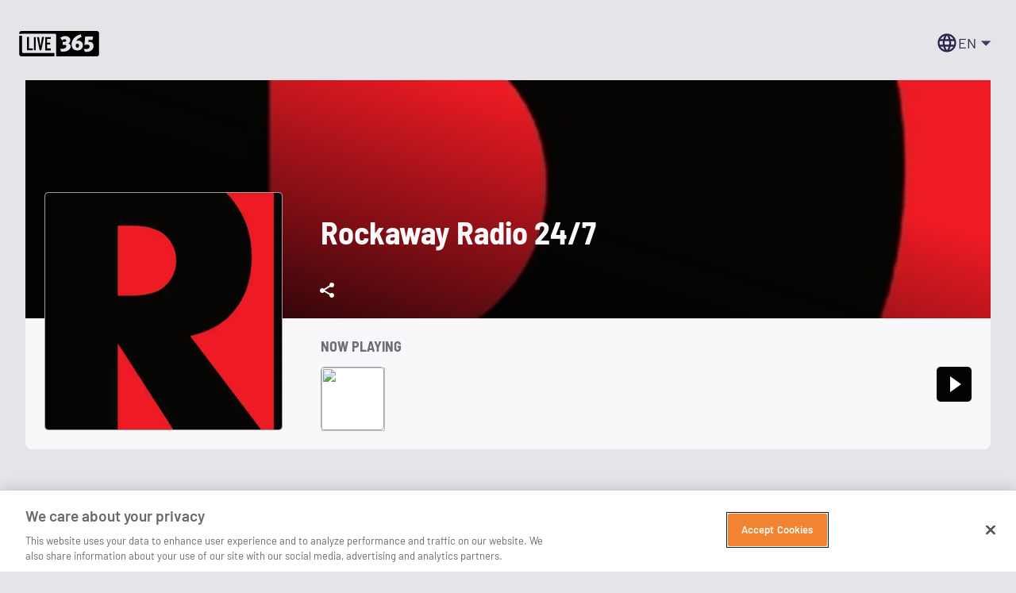

--- FILE ---
content_type: application/javascript; charset=UTF-8
request_url: https://live365.com/remix/Paper-Dov-W59l.js
body_size: 399
content:
import{b as P,r as y,e as g,j as x,s as b,k as u,f as w,l as c,i as R}from"./DefaultPropsProvider-Brxi6ipt.js";import{u as C}from"./useTheme-BU_4fa6-.js";import{g as h,m as k}from"./memoTheme-CdkFEhW0.js";function $(e){return P("MuiPaper",e)}h("MuiPaper",["root","rounded","outlined","elevation","elevation0","elevation1","elevation2","elevation3","elevation4","elevation5","elevation6","elevation7","elevation8","elevation9","elevation10","elevation11","elevation12","elevation13","elevation14","elevation15","elevation16","elevation17","elevation18","elevation19","elevation20","elevation21","elevation22","elevation23","elevation24"]);const q=e=>{const{square:a,elevation:o,variant:r,classes:t}=e,n={root:["root",r,!a&&"rounded",r==="elevation"&&`elevation${o}`]};return R(n,$,t)},M=b("div",{name:"MuiPaper",slot:"Root",overridesResolver:(e,a)=>{const{ownerState:o}=e;return[a.root,a[o.variant],!o.square&&a.rounded,o.variant==="elevation"&&a[`elevation${o.elevation}`]]}})(k(({theme:e})=>({backgroundColor:(e.vars||e).palette.background.paper,color:(e.vars||e).palette.text.primary,transition:e.transitions.create("box-shadow"),variants:[{props:({ownerState:a})=>!a.square,style:{borderRadius:e.shape.borderRadius}},{props:{variant:"outlined"},style:{border:`1px solid ${(e.vars||e).palette.divider}`}},{props:{variant:"elevation"},style:{boxShadow:"var(--Paper-shadow)",backgroundImage:"var(--Paper-overlay)"}}]}))),E=y.forwardRef(function(a,o){var d;const r=g({props:a,name:"MuiPaper"}),t=C(),{className:n,component:i="div",elevation:s=1,square:f=!1,variant:l="elevation",...v}=r,p={...r,component:i,elevation:s,square:f,variant:l},m=q(p);return x.jsx(M,{as:i,ownerState:p,className:w(m.root,n),ref:o,...v,style:{...l==="elevation"&&{"--Paper-shadow":(t.vars||t).shadows[s],...t.vars&&{"--Paper-overlay":(d=t.vars.overlays)==null?void 0:d[s]},...!t.vars&&t.palette.mode==="dark"&&{"--Paper-overlay":`linear-gradient(${u("#fff",c(s))}, ${u("#fff",c(s))})`}},...v.style}})});export{E as P};


--- FILE ---
content_type: application/javascript; charset=UTF-8
request_url: https://live365.com/remix/root-k9GKnsg8.js
body_size: 552052
content:
var An=t=>{throw TypeError(t)};var zr=(t,e,r)=>e.has(t)||An("Cannot "+r);var S=(t,e,r)=>(zr(t,e,"read from private field"),r?r.call(t):e.get(t)),ne=(t,e,r)=>e.has(t)?An("Cannot add the same private member more than once"):e instanceof WeakSet?e.add(t):e.set(t,r),Y=(t,e,r,n)=>(zr(t,e,"write to private field"),n?n.call(t,r):e.set(t,r),r),_e=(t,e,r)=>(zr(t,e,"access private method"),r);var cr=(t,e,r,n)=>({set _(a){Y(t,e,a,r)},get _(){return S(t,e,n)}});import{r as w,U as mi,a as gi,b as Xt,e as Zt,j as o,s as ft,f as bt,h as Xe,i as Qt,w as hi,T as xi,R as te,n as vi}from"./DefaultPropsProvider-Brxi6ipt.js";import{t as Ao}from"./index-DSYfil_B.js";import{A as Ai,u as bo}from"./index-DoiAWxTF.js";import{E as bi}from"./index-B35UIStY.js";import{I as wo,u as wi}from"./index-BrwPGPc8.js";import{e as yi,a as Si,b as Ci,R as Ei,c as ki,n as pe,S as yo,m as bn,d as Je,h as So,Q as ji,f as wn,g as Vi,o as yn,r as Sn,i as Ti,j as Cn,p as En,s as Li,A as Co,u as Ri,k as Ii}from"./index-Cu56CKv8.js";import{I as Lt}from"./index-7dkdCU23.js";import{S as Qe}from"./SvgIcon-vETHF50W.js";import{u as re}from"./index-DmBfb85b.js";import{D as Er,a as Dr}from"./index-C2Y9PyTu.js";import{u as Eo}from"./index-CYmUd6gT.js";import{u as nt,j as Oi,d as kr,G as jr,O as qr,z as Mi,w as Pi}from"./index-CD3_BMa4.js";import{c as zi,B as A,T as q}from"./Box-hKvqM-b1.js";import{B as we}from"./Button-BhC2oTvq.js";import{c as qi}from"./createSvgIcon-D7LMn_vo.js";import{A as mt}from"./ArrowLeft-DYgwsOmL.js";import{u as ko}from"./index-BlDi_NMp.js";import{g as Ht,m as Yt}from"./memoTheme-CdkFEhW0.js";import{a as Wt,o as jo}from"./ownerWindow-CO8Ksk3k.js";import{P as Wi,M as Ui,B as Vo}from"./Modal-BJeljBrw.js";import{u as br}from"./TransitionGroupContext-DjPG7kp5.js";import{u as Fr}from"./useEnhancedEffect-BGjeNhs0.js";import{u as Di}from"./useSlotProps-DagMLfZA.js";import{m as Fi,G as $r,M as en}from"./MenuList-CYtD1-Vi.js";import{P as _t}from"./Paper-Dov-W59l.js";import{c as Vr}from"./index-D_2Tdwwo.js";import{A as Tr,a as Lr}from"./AccordionSummary-BxEBixhD.js";import{T as $}from"./index-BD64Q4VN.js";import{u as Ce}from"./index-CnQWwmef.js";import{g as Bi,C as tn}from"./Container-DqrNRZ0A.js";import{j as Ki,k as Gi,_ as Ji,L as Re,u as Ni,M as Xi,l as Zi,S as Qi}from"./components-V-ysaoe0.js";import{u as X}from"./useTheme-BU_4fa6-.js";import{u as dr}from"./useSlot-Cv-LExc6.js";import{a as To,T as Hi,g as kn,r as Yi}from"./Fade-Be23ftb4.js";import{d as _i}from"./debounce-Be36O1Ab.js";import{D as ct,C as $i}from"./Divider-D7lElTMl.js";import{B as es}from"./index-z9z5JSoM.js";import{S as ts}from"./index-CZqxqfdc.js";import{u as rs}from"./ButtonBase-CcLBwp9g.js";import{F as ns,X as os}from"./index-goNCGDK2.js";import{a as as,I as is,S as ss}from"./index-oWqqjDO3.js";import{B as ls}from"./index-DTI6VkN0.js";import{a as cs,L as ds}from"./List-B3CXYKNW.js";import{L as Lo}from"./ListItem-rk6160xz.js";import{I as ps,a as us,u as fs,O as ms}from"./context-D8ekAE3F.js";import{S as gs,I as jn,a as hs,b as xs,c as vs}from"./index-CCYZIB7A.js";import{u as As}from"./index-BciWgYRj.js";import{b as bs}from"./index-BCPdx250.js";import{I as Vn}from"./index-DwLunHSH.js";import{I as Tn}from"./index-QFGDkhGE.js";import{I as Ln}from"./index-BcMjjdl5.js";import{I as Rn}from"./index-55aa2-A3.js";import{I as In}from"./index-CEF6qKjx.js";import{I as On}from"./index-BuWdYWOF.js";import{I as Mn}from"./index-2K4vn-Nd.js";import{I as Pn}from"./index-3zVVdBgb.js";import{I as zn}from"./index-DTqBMDhU.js";import{I as qn}from"./index-Dt8825y_.js";import{I as Wn}from"./index-CeL_HdnX.js";import{I as Un}from"./index-D3UkDwMD.js";import{I as Dn}from"./index-DLCBXRDX.js";import{I as Fn}from"./index-BMlQZopb.js";import{I as Bn}from"./index-DEF8YN4t.js";import{f as ws}from"./index-CnTiupk0.js";import"./ExpandMore-CpWnDqZz.js";import"./useId-BdAjv1hJ.js";import"./index-j0TpRmNj.js";import"./useTimeout-BFx2OaYv.js";import"./useControlled-BduX7XyR.js";import"./Collapse-CZeaKfJ6.js";import"./isFocusVisible-B8k4qzLc.js";import"./Dialog-hAq5HXOT.js";import"./isHostComponent-DVu5iVWx.js";import"./isMuiElement-C3n4NxNP.js";import"./Api-DCbWDQdS.js";/**
 * @remix-run/react v2.17.2
 *
 * Copyright (c) Remix Software Inc.
 *
 * This source code is licensed under the MIT license found in the
 * LICENSE.md file in the root directory of this source tree.
 *
 * @license MIT
 */let Kn="positions";function ys({getKey:t,...e}){let{isSpaMode:r}=Ki(),n=nt(),a=Oi();Gi({getKey:t,storageKey:Kn});let i=w.useMemo(()=>{if(!t)return null;let l=t(n,a);return l!==n.key?l:null},[]);if(r)return null;let s=((l,p)=>{if(!window.history.state||!window.history.state.key){let g=Math.random().toString(32).slice(2);window.history.replaceState({key:g},"")}try{let h=JSON.parse(sessionStorage.getItem(l)||"{}")[p||window.history.state.key];typeof h=="number"&&window.scrollTo(0,h)}catch(g){console.error(g),sessionStorage.removeItem(l)}}).toString();return w.createElement("script",Ji({},e,{suppressHydrationWarning:!0,dangerouslySetInnerHTML:{__html:`(${s})(${JSON.stringify(Kn)}, ${JSON.stringify(i)})`}}))}function Ss(t,e,r,n,a){const[i,s]=w.useState(()=>a&&r?r(t).matches:n?n(t).matches:e);return Fr(()=>{if(!r)return;const l=r(t),p=()=>{s(l.matches)};return p(),l.addEventListener("change",p),()=>{l.removeEventListener("change",p)}},[t,r]),i}const Cs={...gi},Ro=Cs.useSyncExternalStore;function Es(t,e,r,n,a){const i=w.useCallback(()=>e,[e]),s=w.useMemo(()=>{if(a&&r)return()=>r(t).matches;if(n!==null){const{matches:h}=n(t);return()=>h}return i},[i,t,n,a,r]),[l,p]=w.useMemo(()=>{if(r===null)return[i,()=>()=>{}];const h=r(t);return[()=>h.matches,x=>(h.addEventListener("change",x),()=>{h.removeEventListener("change",x)})]},[i,r,t]);return Ro(p,l,s)}function Io(t={}){const{themeId:e}=t;return function(n,a={}){let i=mi();i&&e&&(i=i[e]||i);const s=typeof window<"u"&&typeof window.matchMedia<"u",{defaultMatches:l=!1,matchMedia:p=s?window.matchMedia:null,ssrMatchMedia:g=null,noSsr:h=!1}=Bi({name:"MuiUseMediaQuery",props:a,theme:i});let x=typeof n=="function"?n(i):n;return x=x.replace(/^@media( ?)/m,""),x.includes("print")&&console.warn(["MUI: You have provided a `print` query to the `useMediaQuery` hook.","Using the print media query to modify print styles can lead to unexpected results.","Consider using the `displayPrint` field in the `sx` prop instead.","More information about `displayPrint` on our docs: https://mui.com/system/display/#display-in-print."].join(`
`)),(Ro!==void 0?Es:Ss)(x,l,p,g,h)}}Io();function ks(t){return Xt("MuiAppBar",t)}Ht("MuiAppBar",["root","positionFixed","positionAbsolute","positionSticky","positionStatic","positionRelative","colorDefault","colorPrimary","colorSecondary","colorInherit","colorTransparent","colorError","colorInfo","colorSuccess","colorWarning"]);const js=t=>{const{color:e,position:r,classes:n}=t,a={root:["root",`color${Xe(e)}`,`position${Xe(r)}`]};return Qt(a,ks,n)},Gn=(t,e)=>t?`${t==null?void 0:t.replace(")","")}, ${e})`:e,Vs=ft(_t,{name:"MuiAppBar",slot:"Root",overridesResolver:(t,e)=>{const{ownerState:r}=t;return[e.root,e[`position${Xe(r.position)}`],e[`color${Xe(r.color)}`]]}})(Yt(({theme:t})=>({display:"flex",flexDirection:"column",width:"100%",boxSizing:"border-box",flexShrink:0,variants:[{props:{position:"fixed"},style:{position:"fixed",zIndex:(t.vars||t).zIndex.appBar,top:0,left:"auto",right:0,"@media print":{position:"absolute"}}},{props:{position:"absolute"},style:{position:"absolute",zIndex:(t.vars||t).zIndex.appBar,top:0,left:"auto",right:0}},{props:{position:"sticky"},style:{position:"sticky",zIndex:(t.vars||t).zIndex.appBar,top:0,left:"auto",right:0}},{props:{position:"static"},style:{position:"static"}},{props:{position:"relative"},style:{position:"relative"}},{props:{color:"inherit"},style:{"--AppBar-color":"inherit"}},{props:{color:"default"},style:{"--AppBar-background":t.vars?t.vars.palette.AppBar.defaultBg:t.palette.grey[100],"--AppBar-color":t.vars?t.vars.palette.text.primary:t.palette.getContrastText(t.palette.grey[100]),...t.applyStyles("dark",{"--AppBar-background":t.vars?t.vars.palette.AppBar.defaultBg:t.palette.grey[900],"--AppBar-color":t.vars?t.vars.palette.text.primary:t.palette.getContrastText(t.palette.grey[900])})}},...Object.entries(t.palette).filter(zi(["contrastText"])).map(([e])=>({props:{color:e},style:{"--AppBar-background":(t.vars??t).palette[e].main,"--AppBar-color":(t.vars??t).palette[e].contrastText}})),{props:e=>e.enableColorOnDark===!0&&!["inherit","transparent"].includes(e.color),style:{backgroundColor:"var(--AppBar-background)",color:"var(--AppBar-color)"}},{props:e=>e.enableColorOnDark===!1&&!["inherit","transparent"].includes(e.color),style:{backgroundColor:"var(--AppBar-background)",color:"var(--AppBar-color)",...t.applyStyles("dark",{backgroundColor:t.vars?Gn(t.vars.palette.AppBar.darkBg,"var(--AppBar-background)"):null,color:t.vars?Gn(t.vars.palette.AppBar.darkColor,"var(--AppBar-color)"):null})}},{props:{color:"transparent"},style:{"--AppBar-background":"transparent","--AppBar-color":"inherit",backgroundColor:"var(--AppBar-background)",color:"var(--AppBar-color)",...t.applyStyles("dark",{backgroundImage:"none"})}}]}))),rn=w.forwardRef(function(e,r){const n=Zt({props:e,name:"MuiAppBar"}),{className:a,color:i="primary",enableColorOnDark:s=!1,position:l="fixed",...p}=n,g={...n,color:i,position:l,enableColorOnDark:s},h=js(g);return o.jsx(Vs,{square:!0,component:"header",ownerState:g,elevation:4,className:bt(h.root,a,l==="fixed"&&"mui-fixed"),ref:r,...p})});var ue="top",ye="bottom",Se="right",fe="left",nn="auto",$t=[ue,ye,Se,fe],kt="start",Bt="end",Ts="clippingParents",Oo="viewport",qt="popper",Ls="reference",Jn=$t.reduce(function(t,e){return t.concat([e+"-"+kt,e+"-"+Bt])},[]),Mo=[].concat($t,[nn]).reduce(function(t,e){return t.concat([e,e+"-"+kt,e+"-"+Bt])},[]),Rs="beforeRead",Is="read",Os="afterRead",Ms="beforeMain",Ps="main",zs="afterMain",qs="beforeWrite",Ws="write",Us="afterWrite",Ds=[Rs,Is,Os,Ms,Ps,zs,qs,Ws,Us];function Fe(t){return t?(t.nodeName||"").toLowerCase():null}function ve(t){if(t==null)return window;if(t.toString()!=="[object Window]"){var e=t.ownerDocument;return e&&e.defaultView||window}return t}function ut(t){var e=ve(t).Element;return t instanceof e||t instanceof Element}function be(t){var e=ve(t).HTMLElement;return t instanceof e||t instanceof HTMLElement}function on(t){if(typeof ShadowRoot>"u")return!1;var e=ve(t).ShadowRoot;return t instanceof e||t instanceof ShadowRoot}function Fs(t){var e=t.state;Object.keys(e.elements).forEach(function(r){var n=e.styles[r]||{},a=e.attributes[r]||{},i=e.elements[r];!be(i)||!Fe(i)||(Object.assign(i.style,n),Object.keys(a).forEach(function(s){var l=a[s];l===!1?i.removeAttribute(s):i.setAttribute(s,l===!0?"":l)}))})}function Bs(t){var e=t.state,r={popper:{position:e.options.strategy,left:"0",top:"0",margin:"0"},arrow:{position:"absolute"},reference:{}};return Object.assign(e.elements.popper.style,r.popper),e.styles=r,e.elements.arrow&&Object.assign(e.elements.arrow.style,r.arrow),function(){Object.keys(e.elements).forEach(function(n){var a=e.elements[n],i=e.attributes[n]||{},s=Object.keys(e.styles.hasOwnProperty(n)?e.styles[n]:r[n]),l=s.reduce(function(p,g){return p[g]="",p},{});!be(a)||!Fe(a)||(Object.assign(a.style,l),Object.keys(i).forEach(function(p){a.removeAttribute(p)}))})}}const Ks={name:"applyStyles",enabled:!0,phase:"write",fn:Fs,effect:Bs,requires:["computeStyles"]};function De(t){return t.split("-")[0]}var pt=Math.max,wr=Math.min,jt=Math.round;function Br(){var t=navigator.userAgentData;return t!=null&&t.brands&&Array.isArray(t.brands)?t.brands.map(function(e){return e.brand+"/"+e.version}).join(" "):navigator.userAgent}function Po(){return!/^((?!chrome|android).)*safari/i.test(Br())}function Vt(t,e,r){e===void 0&&(e=!1),r===void 0&&(r=!1);var n=t.getBoundingClientRect(),a=1,i=1;e&&be(t)&&(a=t.offsetWidth>0&&jt(n.width)/t.offsetWidth||1,i=t.offsetHeight>0&&jt(n.height)/t.offsetHeight||1);var s=ut(t)?ve(t):window,l=s.visualViewport,p=!Po()&&r,g=(n.left+(p&&l?l.offsetLeft:0))/a,h=(n.top+(p&&l?l.offsetTop:0))/i,x=n.width/a,d=n.height/i;return{width:x,height:d,top:h,right:g+x,bottom:h+d,left:g,x:g,y:h}}function an(t){var e=Vt(t),r=t.offsetWidth,n=t.offsetHeight;return Math.abs(e.width-r)<=1&&(r=e.width),Math.abs(e.height-n)<=1&&(n=e.height),{x:t.offsetLeft,y:t.offsetTop,width:r,height:n}}function zo(t,e){var r=e.getRootNode&&e.getRootNode();if(t.contains(e))return!0;if(r&&on(r)){var n=e;do{if(n&&t.isSameNode(n))return!0;n=n.parentNode||n.host}while(n)}return!1}function Ze(t){return ve(t).getComputedStyle(t)}function Gs(t){return["table","td","th"].indexOf(Fe(t))>=0}function ot(t){return((ut(t)?t.ownerDocument:t.document)||window.document).documentElement}function Rr(t){return Fe(t)==="html"?t:t.assignedSlot||t.parentNode||(on(t)?t.host:null)||ot(t)}function Nn(t){return!be(t)||Ze(t).position==="fixed"?null:t.offsetParent}function Js(t){var e=/firefox/i.test(Br()),r=/Trident/i.test(Br());if(r&&be(t)){var n=Ze(t);if(n.position==="fixed")return null}var a=Rr(t);for(on(a)&&(a=a.host);be(a)&&["html","body"].indexOf(Fe(a))<0;){var i=Ze(a);if(i.transform!=="none"||i.perspective!=="none"||i.contain==="paint"||["transform","perspective"].indexOf(i.willChange)!==-1||e&&i.willChange==="filter"||e&&i.filter&&i.filter!=="none")return a;a=a.parentNode}return null}function er(t){for(var e=ve(t),r=Nn(t);r&&Gs(r)&&Ze(r).position==="static";)r=Nn(r);return r&&(Fe(r)==="html"||Fe(r)==="body"&&Ze(r).position==="static")?e:r||Js(t)||e}function sn(t){return["top","bottom"].indexOf(t)>=0?"x":"y"}function Ut(t,e,r){return pt(t,wr(e,r))}function Ns(t,e,r){var n=Ut(t,e,r);return n>r?r:n}function qo(){return{top:0,right:0,bottom:0,left:0}}function Wo(t){return Object.assign({},qo(),t)}function Uo(t,e){return e.reduce(function(r,n){return r[n]=t,r},{})}var Xs=function(e,r){return e=typeof e=="function"?e(Object.assign({},r.rects,{placement:r.placement})):e,Wo(typeof e!="number"?e:Uo(e,$t))};function Zs(t){var e,r=t.state,n=t.name,a=t.options,i=r.elements.arrow,s=r.modifiersData.popperOffsets,l=De(r.placement),p=sn(l),g=[fe,Se].indexOf(l)>=0,h=g?"height":"width";if(!(!i||!s)){var x=Xs(a.padding,r),d=an(i),f=p==="y"?ue:fe,c=p==="y"?ye:Se,u=r.rects.reference[h]+r.rects.reference[p]-s[p]-r.rects.popper[h],m=s[p]-r.rects.reference[p],y=er(i),j=y?p==="y"?y.clientHeight||0:y.clientWidth||0:0,v=u/2-m/2,b=x[f],C=j-d[h]-x[c],k=j/2-d[h]/2+v,T=Ut(b,k,C),z=p;r.modifiersData[n]=(e={},e[z]=T,e.centerOffset=T-k,e)}}function Qs(t){var e=t.state,r=t.options,n=r.element,a=n===void 0?"[data-popper-arrow]":n;a!=null&&(typeof a=="string"&&(a=e.elements.popper.querySelector(a),!a)||zo(e.elements.popper,a)&&(e.elements.arrow=a))}const Hs={name:"arrow",enabled:!0,phase:"main",fn:Zs,effect:Qs,requires:["popperOffsets"],requiresIfExists:["preventOverflow"]};function Tt(t){return t.split("-")[1]}var Ys={top:"auto",right:"auto",bottom:"auto",left:"auto"};function _s(t,e){var r=t.x,n=t.y,a=e.devicePixelRatio||1;return{x:jt(r*a)/a||0,y:jt(n*a)/a||0}}function Xn(t){var e,r=t.popper,n=t.popperRect,a=t.placement,i=t.variation,s=t.offsets,l=t.position,p=t.gpuAcceleration,g=t.adaptive,h=t.roundOffsets,x=t.isFixed,d=s.x,f=d===void 0?0:d,c=s.y,u=c===void 0?0:c,m=typeof h=="function"?h({x:f,y:u}):{x:f,y:u};f=m.x,u=m.y;var y=s.hasOwnProperty("x"),j=s.hasOwnProperty("y"),v=fe,b=ue,C=window;if(g){var k=er(r),T="clientHeight",z="clientWidth";if(k===ve(r)&&(k=ot(r),Ze(k).position!=="static"&&l==="absolute"&&(T="scrollHeight",z="scrollWidth")),k=k,a===ue||(a===fe||a===Se)&&i===Bt){b=ye;var R=x&&k===C&&C.visualViewport?C.visualViewport.height:k[T];u-=R-n.height,u*=p?1:-1}if(a===fe||(a===ue||a===ye)&&i===Bt){v=Se;var V=x&&k===C&&C.visualViewport?C.visualViewport.width:k[z];f-=V-n.width,f*=p?1:-1}}var U=Object.assign({position:l},g&&Ys),Z=h===!0?_s({x:f,y:u},ve(r)):{x:f,y:u};if(f=Z.x,u=Z.y,p){var D;return Object.assign({},U,(D={},D[b]=j?"0":"",D[v]=y?"0":"",D.transform=(C.devicePixelRatio||1)<=1?"translate("+f+"px, "+u+"px)":"translate3d("+f+"px, "+u+"px, 0)",D))}return Object.assign({},U,(e={},e[b]=j?u+"px":"",e[v]=y?f+"px":"",e.transform="",e))}function $s(t){var e=t.state,r=t.options,n=r.gpuAcceleration,a=n===void 0?!0:n,i=r.adaptive,s=i===void 0?!0:i,l=r.roundOffsets,p=l===void 0?!0:l,g={placement:De(e.placement),variation:Tt(e.placement),popper:e.elements.popper,popperRect:e.rects.popper,gpuAcceleration:a,isFixed:e.options.strategy==="fixed"};e.modifiersData.popperOffsets!=null&&(e.styles.popper=Object.assign({},e.styles.popper,Xn(Object.assign({},g,{offsets:e.modifiersData.popperOffsets,position:e.options.strategy,adaptive:s,roundOffsets:p})))),e.modifiersData.arrow!=null&&(e.styles.arrow=Object.assign({},e.styles.arrow,Xn(Object.assign({},g,{offsets:e.modifiersData.arrow,position:"absolute",adaptive:!1,roundOffsets:p})))),e.attributes.popper=Object.assign({},e.attributes.popper,{"data-popper-placement":e.placement})}const el={name:"computeStyles",enabled:!0,phase:"beforeWrite",fn:$s,data:{}};var pr={passive:!0};function tl(t){var e=t.state,r=t.instance,n=t.options,a=n.scroll,i=a===void 0?!0:a,s=n.resize,l=s===void 0?!0:s,p=ve(e.elements.popper),g=[].concat(e.scrollParents.reference,e.scrollParents.popper);return i&&g.forEach(function(h){h.addEventListener("scroll",r.update,pr)}),l&&p.addEventListener("resize",r.update,pr),function(){i&&g.forEach(function(h){h.removeEventListener("scroll",r.update,pr)}),l&&p.removeEventListener("resize",r.update,pr)}}const rl={name:"eventListeners",enabled:!0,phase:"write",fn:function(){},effect:tl,data:{}};var nl={left:"right",right:"left",bottom:"top",top:"bottom"};function xr(t){return t.replace(/left|right|bottom|top/g,function(e){return nl[e]})}var ol={start:"end",end:"start"};function Zn(t){return t.replace(/start|end/g,function(e){return ol[e]})}function ln(t){var e=ve(t),r=e.pageXOffset,n=e.pageYOffset;return{scrollLeft:r,scrollTop:n}}function cn(t){return Vt(ot(t)).left+ln(t).scrollLeft}function al(t,e){var r=ve(t),n=ot(t),a=r.visualViewport,i=n.clientWidth,s=n.clientHeight,l=0,p=0;if(a){i=a.width,s=a.height;var g=Po();(g||!g&&e==="fixed")&&(l=a.offsetLeft,p=a.offsetTop)}return{width:i,height:s,x:l+cn(t),y:p}}function il(t){var e,r=ot(t),n=ln(t),a=(e=t.ownerDocument)==null?void 0:e.body,i=pt(r.scrollWidth,r.clientWidth,a?a.scrollWidth:0,a?a.clientWidth:0),s=pt(r.scrollHeight,r.clientHeight,a?a.scrollHeight:0,a?a.clientHeight:0),l=-n.scrollLeft+cn(t),p=-n.scrollTop;return Ze(a||r).direction==="rtl"&&(l+=pt(r.clientWidth,a?a.clientWidth:0)-i),{width:i,height:s,x:l,y:p}}function dn(t){var e=Ze(t),r=e.overflow,n=e.overflowX,a=e.overflowY;return/auto|scroll|overlay|hidden/.test(r+a+n)}function Do(t){return["html","body","#document"].indexOf(Fe(t))>=0?t.ownerDocument.body:be(t)&&dn(t)?t:Do(Rr(t))}function Dt(t,e){var r;e===void 0&&(e=[]);var n=Do(t),a=n===((r=t.ownerDocument)==null?void 0:r.body),i=ve(n),s=a?[i].concat(i.visualViewport||[],dn(n)?n:[]):n,l=e.concat(s);return a?l:l.concat(Dt(Rr(s)))}function Kr(t){return Object.assign({},t,{left:t.x,top:t.y,right:t.x+t.width,bottom:t.y+t.height})}function sl(t,e){var r=Vt(t,!1,e==="fixed");return r.top=r.top+t.clientTop,r.left=r.left+t.clientLeft,r.bottom=r.top+t.clientHeight,r.right=r.left+t.clientWidth,r.width=t.clientWidth,r.height=t.clientHeight,r.x=r.left,r.y=r.top,r}function Qn(t,e,r){return e===Oo?Kr(al(t,r)):ut(e)?sl(e,r):Kr(il(ot(t)))}function ll(t){var e=Dt(Rr(t)),r=["absolute","fixed"].indexOf(Ze(t).position)>=0,n=r&&be(t)?er(t):t;return ut(n)?e.filter(function(a){return ut(a)&&zo(a,n)&&Fe(a)!=="body"}):[]}function cl(t,e,r,n){var a=e==="clippingParents"?ll(t):[].concat(e),i=[].concat(a,[r]),s=i[0],l=i.reduce(function(p,g){var h=Qn(t,g,n);return p.top=pt(h.top,p.top),p.right=wr(h.right,p.right),p.bottom=wr(h.bottom,p.bottom),p.left=pt(h.left,p.left),p},Qn(t,s,n));return l.width=l.right-l.left,l.height=l.bottom-l.top,l.x=l.left,l.y=l.top,l}function Fo(t){var e=t.reference,r=t.element,n=t.placement,a=n?De(n):null,i=n?Tt(n):null,s=e.x+e.width/2-r.width/2,l=e.y+e.height/2-r.height/2,p;switch(a){case ue:p={x:s,y:e.y-r.height};break;case ye:p={x:s,y:e.y+e.height};break;case Se:p={x:e.x+e.width,y:l};break;case fe:p={x:e.x-r.width,y:l};break;default:p={x:e.x,y:e.y}}var g=a?sn(a):null;if(g!=null){var h=g==="y"?"height":"width";switch(i){case kt:p[g]=p[g]-(e[h]/2-r[h]/2);break;case Bt:p[g]=p[g]+(e[h]/2-r[h]/2);break}}return p}function Kt(t,e){e===void 0&&(e={});var r=e,n=r.placement,a=n===void 0?t.placement:n,i=r.strategy,s=i===void 0?t.strategy:i,l=r.boundary,p=l===void 0?Ts:l,g=r.rootBoundary,h=g===void 0?Oo:g,x=r.elementContext,d=x===void 0?qt:x,f=r.altBoundary,c=f===void 0?!1:f,u=r.padding,m=u===void 0?0:u,y=Wo(typeof m!="number"?m:Uo(m,$t)),j=d===qt?Ls:qt,v=t.rects.popper,b=t.elements[c?j:d],C=cl(ut(b)?b:b.contextElement||ot(t.elements.popper),p,h,s),k=Vt(t.elements.reference),T=Fo({reference:k,element:v,placement:a}),z=Kr(Object.assign({},v,T)),R=d===qt?z:k,V={top:C.top-R.top+y.top,bottom:R.bottom-C.bottom+y.bottom,left:C.left-R.left+y.left,right:R.right-C.right+y.right},U=t.modifiersData.offset;if(d===qt&&U){var Z=U[a];Object.keys(V).forEach(function(D){var H=[Se,ye].indexOf(D)>=0?1:-1,se=[ue,ye].indexOf(D)>=0?"y":"x";V[D]+=Z[se]*H})}return V}function dl(t,e){e===void 0&&(e={});var r=e,n=r.placement,a=r.boundary,i=r.rootBoundary,s=r.padding,l=r.flipVariations,p=r.allowedAutoPlacements,g=p===void 0?Mo:p,h=Tt(n),x=h?l?Jn:Jn.filter(function(c){return Tt(c)===h}):$t,d=x.filter(function(c){return g.indexOf(c)>=0});d.length===0&&(d=x);var f=d.reduce(function(c,u){return c[u]=Kt(t,{placement:u,boundary:a,rootBoundary:i,padding:s})[De(u)],c},{});return Object.keys(f).sort(function(c,u){return f[c]-f[u]})}function pl(t){if(De(t)===nn)return[];var e=xr(t);return[Zn(t),e,Zn(e)]}function ul(t){var e=t.state,r=t.options,n=t.name;if(!e.modifiersData[n]._skip){for(var a=r.mainAxis,i=a===void 0?!0:a,s=r.altAxis,l=s===void 0?!0:s,p=r.fallbackPlacements,g=r.padding,h=r.boundary,x=r.rootBoundary,d=r.altBoundary,f=r.flipVariations,c=f===void 0?!0:f,u=r.allowedAutoPlacements,m=e.options.placement,y=De(m),j=y===m,v=p||(j||!c?[xr(m)]:pl(m)),b=[m].concat(v).reduce(function(ge,Ve){return ge.concat(De(Ve)===nn?dl(e,{placement:Ve,boundary:h,rootBoundary:x,padding:g,flipVariations:c,allowedAutoPlacements:u}):Ve)},[]),C=e.rects.reference,k=e.rects.popper,T=new Map,z=!0,R=b[0],V=0;V<b.length;V++){var U=b[V],Z=De(U),D=Tt(U)===kt,H=[ue,ye].indexOf(Z)>=0,se=H?"width":"height",K=Kt(e,{placement:U,boundary:h,rootBoundary:x,altBoundary:d,padding:g}),Q=H?D?Se:fe:D?ye:ue;C[se]>k[se]&&(Q=xr(Q));var O=xr(Q),G=[];if(i&&G.push(K[Z]<=0),l&&G.push(K[Q]<=0,K[O]<=0),G.every(function(ge){return ge})){R=U,z=!1;break}T.set(U,G)}if(z)for(var ce=c?3:1,Ie=function(Ve){var Te=b.find(function(He){var he=T.get(He);if(he)return he.slice(0,Ve).every(function(gt){return gt})});if(Te)return R=Te,"break"},ke=ce;ke>0;ke--){var je=Ie(ke);if(je==="break")break}e.placement!==R&&(e.modifiersData[n]._skip=!0,e.placement=R,e.reset=!0)}}const fl={name:"flip",enabled:!0,phase:"main",fn:ul,requiresIfExists:["offset"],data:{_skip:!1}};function Hn(t,e,r){return r===void 0&&(r={x:0,y:0}),{top:t.top-e.height-r.y,right:t.right-e.width+r.x,bottom:t.bottom-e.height+r.y,left:t.left-e.width-r.x}}function Yn(t){return[ue,Se,ye,fe].some(function(e){return t[e]>=0})}function ml(t){var e=t.state,r=t.name,n=e.rects.reference,a=e.rects.popper,i=e.modifiersData.preventOverflow,s=Kt(e,{elementContext:"reference"}),l=Kt(e,{altBoundary:!0}),p=Hn(s,n),g=Hn(l,a,i),h=Yn(p),x=Yn(g);e.modifiersData[r]={referenceClippingOffsets:p,popperEscapeOffsets:g,isReferenceHidden:h,hasPopperEscaped:x},e.attributes.popper=Object.assign({},e.attributes.popper,{"data-popper-reference-hidden":h,"data-popper-escaped":x})}const gl={name:"hide",enabled:!0,phase:"main",requiresIfExists:["preventOverflow"],fn:ml};function hl(t,e,r){var n=De(t),a=[fe,ue].indexOf(n)>=0?-1:1,i=typeof r=="function"?r(Object.assign({},e,{placement:t})):r,s=i[0],l=i[1];return s=s||0,l=(l||0)*a,[fe,Se].indexOf(n)>=0?{x:l,y:s}:{x:s,y:l}}function xl(t){var e=t.state,r=t.options,n=t.name,a=r.offset,i=a===void 0?[0,0]:a,s=Mo.reduce(function(h,x){return h[x]=hl(x,e.rects,i),h},{}),l=s[e.placement],p=l.x,g=l.y;e.modifiersData.popperOffsets!=null&&(e.modifiersData.popperOffsets.x+=p,e.modifiersData.popperOffsets.y+=g),e.modifiersData[n]=s}const vl={name:"offset",enabled:!0,phase:"main",requires:["popperOffsets"],fn:xl};function Al(t){var e=t.state,r=t.name;e.modifiersData[r]=Fo({reference:e.rects.reference,element:e.rects.popper,placement:e.placement})}const bl={name:"popperOffsets",enabled:!0,phase:"read",fn:Al,data:{}};function wl(t){return t==="x"?"y":"x"}function yl(t){var e=t.state,r=t.options,n=t.name,a=r.mainAxis,i=a===void 0?!0:a,s=r.altAxis,l=s===void 0?!1:s,p=r.boundary,g=r.rootBoundary,h=r.altBoundary,x=r.padding,d=r.tether,f=d===void 0?!0:d,c=r.tetherOffset,u=c===void 0?0:c,m=Kt(e,{boundary:p,rootBoundary:g,padding:x,altBoundary:h}),y=De(e.placement),j=Tt(e.placement),v=!j,b=sn(y),C=wl(b),k=e.modifiersData.popperOffsets,T=e.rects.reference,z=e.rects.popper,R=typeof u=="function"?u(Object.assign({},e.rects,{placement:e.placement})):u,V=typeof R=="number"?{mainAxis:R,altAxis:R}:Object.assign({mainAxis:0,altAxis:0},R),U=e.modifiersData.offset?e.modifiersData.offset[e.placement]:null,Z={x:0,y:0};if(k){if(i){var D,H=b==="y"?ue:fe,se=b==="y"?ye:Se,K=b==="y"?"height":"width",Q=k[b],O=Q+m[H],G=Q-m[se],ce=f?-z[K]/2:0,Ie=j===kt?T[K]:z[K],ke=j===kt?-z[K]:-T[K],je=e.elements.arrow,ge=f&&je?an(je):{width:0,height:0},Ve=e.modifiersData["arrow#persistent"]?e.modifiersData["arrow#persistent"].padding:qo(),Te=Ve[H],He=Ve[se],he=Ut(0,T[K],ge[K]),gt=v?T[K]/2-ce-he-Te-V.mainAxis:Ie-he-Te-V.mainAxis,st=v?-T[K]/2+ce+he+He+V.mainAxis:ke+he+He+V.mainAxis,lt=e.elements.arrow&&er(e.elements.arrow),It=lt?b==="y"?lt.clientTop||0:lt.clientLeft||0:0,Ot=(D=U==null?void 0:U[b])!=null?D:0,nr=Q+gt-Ot-It,or=Q+st-Ot,Mt=Ut(f?wr(O,nr):O,Q,f?pt(G,or):G);k[b]=Mt,Z[b]=Mt-Q}if(l){var ar,ht=b==="x"?ue:fe,ir=b==="x"?ye:Se,xe=k[C],xt=C==="y"?"height":"width",vt=xe+m[ht],Ye=xe-m[ir],Be=[ue,fe].indexOf(y)!==-1,sr=(ar=U==null?void 0:U[C])!=null?ar:0,Pt=Be?vt:xe-T[xt]-z[xt]-sr+V.altAxis,zt=Be?xe+T[xt]+z[xt]-sr-V.altAxis:Ye,de=f&&Be?Ns(Pt,xe,zt):Ut(f?Pt:vt,xe,f?zt:Ye);k[C]=de,Z[C]=de-xe}e.modifiersData[n]=Z}}const Sl={name:"preventOverflow",enabled:!0,phase:"main",fn:yl,requiresIfExists:["offset"]};function Cl(t){return{scrollLeft:t.scrollLeft,scrollTop:t.scrollTop}}function El(t){return t===ve(t)||!be(t)?ln(t):Cl(t)}function kl(t){var e=t.getBoundingClientRect(),r=jt(e.width)/t.offsetWidth||1,n=jt(e.height)/t.offsetHeight||1;return r!==1||n!==1}function jl(t,e,r){r===void 0&&(r=!1);var n=be(e),a=be(e)&&kl(e),i=ot(e),s=Vt(t,a,r),l={scrollLeft:0,scrollTop:0},p={x:0,y:0};return(n||!n&&!r)&&((Fe(e)!=="body"||dn(i))&&(l=El(e)),be(e)?(p=Vt(e,!0),p.x+=e.clientLeft,p.y+=e.clientTop):i&&(p.x=cn(i))),{x:s.left+l.scrollLeft-p.x,y:s.top+l.scrollTop-p.y,width:s.width,height:s.height}}function Vl(t){var e=new Map,r=new Set,n=[];t.forEach(function(i){e.set(i.name,i)});function a(i){r.add(i.name);var s=[].concat(i.requires||[],i.requiresIfExists||[]);s.forEach(function(l){if(!r.has(l)){var p=e.get(l);p&&a(p)}}),n.push(i)}return t.forEach(function(i){r.has(i.name)||a(i)}),n}function Tl(t){var e=Vl(t);return Ds.reduce(function(r,n){return r.concat(e.filter(function(a){return a.phase===n}))},[])}function Ll(t){var e;return function(){return e||(e=new Promise(function(r){Promise.resolve().then(function(){e=void 0,r(t())})})),e}}function Rl(t){var e=t.reduce(function(r,n){var a=r[n.name];return r[n.name]=a?Object.assign({},a,n,{options:Object.assign({},a.options,n.options),data:Object.assign({},a.data,n.data)}):n,r},{});return Object.keys(e).map(function(r){return e[r]})}var _n={placement:"bottom",modifiers:[],strategy:"absolute"};function $n(){for(var t=arguments.length,e=new Array(t),r=0;r<t;r++)e[r]=arguments[r];return!e.some(function(n){return!(n&&typeof n.getBoundingClientRect=="function")})}function Il(t){t===void 0&&(t={});var e=t,r=e.defaultModifiers,n=r===void 0?[]:r,a=e.defaultOptions,i=a===void 0?_n:a;return function(l,p,g){g===void 0&&(g=i);var h={placement:"bottom",orderedModifiers:[],options:Object.assign({},_n,i),modifiersData:{},elements:{reference:l,popper:p},attributes:{},styles:{}},x=[],d=!1,f={state:h,setOptions:function(y){var j=typeof y=="function"?y(h.options):y;u(),h.options=Object.assign({},i,h.options,j),h.scrollParents={reference:ut(l)?Dt(l):l.contextElement?Dt(l.contextElement):[],popper:Dt(p)};var v=Tl(Rl([].concat(n,h.options.modifiers)));return h.orderedModifiers=v.filter(function(b){return b.enabled}),c(),f.update()},forceUpdate:function(){if(!d){var y=h.elements,j=y.reference,v=y.popper;if($n(j,v)){h.rects={reference:jl(j,er(v),h.options.strategy==="fixed"),popper:an(v)},h.reset=!1,h.placement=h.options.placement,h.orderedModifiers.forEach(function(V){return h.modifiersData[V.name]=Object.assign({},V.data)});for(var b=0;b<h.orderedModifiers.length;b++){if(h.reset===!0){h.reset=!1,b=-1;continue}var C=h.orderedModifiers[b],k=C.fn,T=C.options,z=T===void 0?{}:T,R=C.name;typeof k=="function"&&(h=k({state:h,options:z,name:R,instance:f})||h)}}}},update:Ll(function(){return new Promise(function(m){f.forceUpdate(),m(h)})}),destroy:function(){u(),d=!0}};if(!$n(l,p))return f;f.setOptions(g).then(function(m){!d&&g.onFirstUpdate&&g.onFirstUpdate(m)});function c(){h.orderedModifiers.forEach(function(m){var y=m.name,j=m.options,v=j===void 0?{}:j,b=m.effect;if(typeof b=="function"){var C=b({state:h,name:y,instance:f,options:v}),k=function(){};x.push(C||k)}})}function u(){x.forEach(function(m){return m()}),x=[]}return f}}var Ol=[rl,bl,el,Ks,vl,fl,Sl,Hs,gl],Ml=Il({defaultModifiers:Ol});function Pl(t){return Xt("MuiPopper",t)}Ht("MuiPopper",["root"]);function zl(t,e){if(e==="ltr")return t;switch(t){case"bottom-end":return"bottom-start";case"bottom-start":return"bottom-end";case"top-end":return"top-start";case"top-start":return"top-end";default:return t}}function Gr(t){return typeof t=="function"?t():t}function ql(t){return t.nodeType!==void 0}const Wl=t=>{const{classes:e}=t;return Qt({root:["root"]},Pl,e)},Ul={},Dl=w.forwardRef(function(e,r){const{anchorEl:n,children:a,direction:i,disablePortal:s,modifiers:l,open:p,placement:g,popperOptions:h,popperRef:x,slotProps:d={},slots:f={},TransitionProps:c,ownerState:u,...m}=e,y=w.useRef(null),j=br(y,r),v=w.useRef(null),b=br(v,x),C=w.useRef(b);Fr(()=>{C.current=b},[b]),w.useImperativeHandle(x,()=>v.current,[]);const k=zl(g,i),[T,z]=w.useState(k),[R,V]=w.useState(Gr(n));w.useEffect(()=>{v.current&&v.current.forceUpdate()}),w.useEffect(()=>{n&&V(Gr(n))},[n]),Fr(()=>{if(!R||!p)return;const se=O=>{z(O.placement)};let K=[{name:"preventOverflow",options:{altBoundary:s}},{name:"flip",options:{altBoundary:s}},{name:"onUpdate",enabled:!0,phase:"afterWrite",fn:({state:O})=>{se(O)}}];l!=null&&(K=K.concat(l)),h&&h.modifiers!=null&&(K=K.concat(h.modifiers));const Q=Ml(R,y.current,{placement:k,...h,modifiers:K});return C.current(Q),()=>{Q.destroy(),C.current(null)}},[R,s,l,p,h,k]);const U={placement:T};c!==null&&(U.TransitionProps=c);const Z=Wl(e),D=f.root??"div",H=Di({elementType:D,externalSlotProps:d.root,externalForwardedProps:m,additionalProps:{role:"tooltip",ref:j},ownerState:e,className:Z.root});return o.jsx(D,{...H,children:typeof a=="function"?a(U):a})}),Fl=w.forwardRef(function(e,r){const{anchorEl:n,children:a,container:i,direction:s="ltr",disablePortal:l=!1,keepMounted:p=!1,modifiers:g,open:h,placement:x="bottom",popperOptions:d=Ul,popperRef:f,style:c,transition:u=!1,slotProps:m={},slots:y={},...j}=e,[v,b]=w.useState(!0),C=()=>{b(!1)},k=()=>{b(!0)};if(!p&&!h&&(!u||v))return null;let T;if(i)T=i;else if(n){const V=Gr(n);T=V&&ql(V)?Wt(V).body:Wt(null).body}const z=!h&&p&&(!u||v)?"none":void 0,R=u?{in:h,onEnter:C,onExited:k}:void 0;return o.jsx(Wi,{disablePortal:l,container:T,children:o.jsx(Dl,{anchorEl:n,direction:s,disablePortal:l,modifiers:g,ref:r,open:u?!v:h,placement:x,popperOptions:d,popperRef:f,slotProps:m,slots:y,...j,style:{position:"fixed",top:0,left:0,display:z,...c},TransitionProps:R,children:a})})}),Bl=ft(Fl,{name:"MuiPopper",slot:"Root",overridesResolver:(t,e)=>e.root})({}),Ir=w.forwardRef(function(e,r){const n=ko(),a=Zt({props:e,name:"MuiPopper"}),{anchorEl:i,component:s,components:l,componentsProps:p,container:g,disablePortal:h,keepMounted:x,modifiers:d,open:f,placement:c,popperOptions:u,popperRef:m,transition:y,slots:j,slotProps:v,...b}=a,C=(j==null?void 0:j.root)??(l==null?void 0:l.Root),k={anchorEl:i,container:g,disablePortal:h,keepMounted:x,modifiers:d,open:f,placement:c,popperOptions:u,popperRef:m,transition:y,...b};return o.jsx(Bl,{as:s,direction:n?"rtl":"ltr",slots:{root:C},slotProps:v??p,...k,ref:r})});function eo(t){return t.substring(2).toLowerCase()}function Kl(t,e){return e.documentElement.clientWidth<t.clientX||e.documentElement.clientHeight<t.clientY}function pn(t){const{children:e,disableReactTree:r=!1,mouseEvent:n="onClick",onClickAway:a,touchEvent:i="onTouchEnd"}=t,s=w.useRef(!1),l=w.useRef(null),p=w.useRef(!1),g=w.useRef(!1);w.useEffect(()=>(setTimeout(()=>{p.current=!0},0),()=>{p.current=!1}),[]);const h=br(To(e),l),x=rs(c=>{const u=g.current;g.current=!1;const m=Wt(l.current);if(!p.current||!l.current||"clientX"in c&&Kl(c,m))return;if(s.current){s.current=!1;return}let y;c.composedPath?y=c.composedPath().includes(l.current):y=!m.documentElement.contains(c.target)||l.current.contains(c.target),!y&&(r||!u)&&a(c)}),d=c=>u=>{g.current=!0;const m=e.props[c];m&&m(u)},f={ref:h};return i!==!1&&(f[i]=d(i)),w.useEffect(()=>{if(i!==!1){const c=eo(i),u=Wt(l.current),m=()=>{s.current=!0};return u.addEventListener(c,x),u.addEventListener("touchmove",m),()=>{u.removeEventListener(c,x),u.removeEventListener("touchmove",m)}}},[x,i]),n!==!1&&(f[n]=d(n)),w.useEffect(()=>{if(n!==!1){const c=eo(n),u=Wt(l.current);return u.addEventListener(c,x),()=>{u.removeEventListener(c,x)}}},[x,n]),w.cloneElement(e,f)}function Gl(t,e,r){const n=e.getBoundingClientRect(),a=r&&r.getBoundingClientRect(),i=jo(e);let s;if(e.fakeTransform)s=e.fakeTransform;else{const g=i.getComputedStyle(e);s=g.getPropertyValue("-webkit-transform")||g.getPropertyValue("transform")}let l=0,p=0;if(s&&s!=="none"&&typeof s=="string"){const g=s.split("(")[1].split(")")[0].split(",");l=parseInt(g[4],10),p=parseInt(g[5],10)}return t==="left"?a?`translateX(${a.right+l-n.left}px)`:`translateX(${i.innerWidth+l-n.left}px)`:t==="right"?a?`translateX(-${n.right-a.left-l}px)`:`translateX(-${n.left+n.width-l}px)`:t==="up"?a?`translateY(${a.bottom+p-n.top}px)`:`translateY(${i.innerHeight+p-n.top}px)`:a?`translateY(-${n.top-a.top+n.height-p}px)`:`translateY(-${n.top+n.height-p}px)`}function Jl(t){return typeof t=="function"?t():t}function ur(t,e,r){const n=Jl(r),a=Gl(t,e,n);a&&(e.style.webkitTransform=a,e.style.transform=a)}const Nl=w.forwardRef(function(e,r){const n=X(),a={enter:n.transitions.easing.easeOut,exit:n.transitions.easing.sharp},i={enter:n.transitions.duration.enteringScreen,exit:n.transitions.duration.leavingScreen},{addEndListener:s,appear:l=!0,children:p,container:g,direction:h="down",easing:x=a,in:d,onEnter:f,onEntered:c,onEntering:u,onExit:m,onExited:y,onExiting:j,style:v,timeout:b=i,TransitionComponent:C=Hi,...k}=e,T=w.useRef(null),z=br(To(p),T,r),R=O=>G=>{O&&(G===void 0?O(T.current):O(T.current,G))},V=R((O,G)=>{ur(h,O,g),Yi(O),f&&f(O,G)}),U=R((O,G)=>{const ce=kn({timeout:b,style:v,easing:x},{mode:"enter"});O.style.webkitTransition=n.transitions.create("-webkit-transform",{...ce}),O.style.transition=n.transitions.create("transform",{...ce}),O.style.webkitTransform="none",O.style.transform="none",u&&u(O,G)}),Z=R(c),D=R(j),H=R(O=>{const G=kn({timeout:b,style:v,easing:x},{mode:"exit"});O.style.webkitTransition=n.transitions.create("-webkit-transform",G),O.style.transition=n.transitions.create("transform",G),ur(h,O,g),m&&m(O)}),se=R(O=>{O.style.webkitTransition="",O.style.transition="",y&&y(O)}),K=O=>{s&&s(T.current,O)},Q=w.useCallback(()=>{T.current&&ur(h,T.current,g)},[h,g]);return w.useEffect(()=>{if(d||h==="down"||h==="right")return;const O=_i(()=>{T.current&&ur(h,T.current,g)}),G=jo(T.current);return G.addEventListener("resize",O),()=>{O.clear(),G.removeEventListener("resize",O)}},[h,d,g]),w.useEffect(()=>{d||Q()},[d,Q]),o.jsx(C,{nodeRef:T,onEnter:V,onEntered:Z,onEntering:U,onExit:H,onExited:se,onExiting:D,addEndListener:K,appear:l,in:d,timeout:b,...k,children:(O,{ownerState:G,...ce})=>w.cloneElement(p,{ref:z,style:{visibility:O==="exited"&&!d?"hidden":void 0,...v,...p.props.style},...ce})})});function Xl(t){return Xt("MuiDrawer",t)}Ht("MuiDrawer",["root","docked","paper","anchorLeft","anchorRight","anchorTop","anchorBottom","paperAnchorLeft","paperAnchorRight","paperAnchorTop","paperAnchorBottom","paperAnchorDockedLeft","paperAnchorDockedRight","paperAnchorDockedTop","paperAnchorDockedBottom","modal"]);const Bo=(t,e)=>{const{ownerState:r}=t;return[e.root,(r.variant==="permanent"||r.variant==="persistent")&&e.docked,e.modal]},Zl=t=>{const{classes:e,anchor:r,variant:n}=t,a={root:["root",`anchor${Xe(r)}`],docked:[(n==="permanent"||n==="persistent")&&"docked"],modal:["modal"],paper:["paper",`paperAnchor${Xe(r)}`,n!=="temporary"&&`paperAnchorDocked${Xe(r)}`]};return Qt(a,Xl,e)},Ql=ft(Ui,{name:"MuiDrawer",slot:"Root",overridesResolver:Bo})(Yt(({theme:t})=>({zIndex:(t.vars||t).zIndex.drawer}))),Hl=ft("div",{shouldForwardProp:hi,name:"MuiDrawer",slot:"Docked",skipVariantsResolver:!1,overridesResolver:Bo})({flex:"0 0 auto"}),Yl=ft(_t,{name:"MuiDrawer",slot:"Paper",overridesResolver:(t,e)=>{const{ownerState:r}=t;return[e.paper,e[`paperAnchor${Xe(r.anchor)}`],r.variant!=="temporary"&&e[`paperAnchorDocked${Xe(r.anchor)}`]]}})(Yt(({theme:t})=>({overflowY:"auto",display:"flex",flexDirection:"column",height:"100%",flex:"1 0 auto",zIndex:(t.vars||t).zIndex.drawer,WebkitOverflowScrolling:"touch",position:"fixed",top:0,outline:0,variants:[{props:{anchor:"left"},style:{left:0}},{props:{anchor:"top"},style:{top:0,left:0,right:0,height:"auto",maxHeight:"100%"}},{props:{anchor:"right"},style:{right:0}},{props:{anchor:"bottom"},style:{top:"auto",left:0,bottom:0,right:0,height:"auto",maxHeight:"100%"}},{props:({ownerState:e})=>e.anchor==="left"&&e.variant!=="temporary",style:{borderRight:`1px solid ${(t.vars||t).palette.divider}`}},{props:({ownerState:e})=>e.anchor==="top"&&e.variant!=="temporary",style:{borderBottom:`1px solid ${(t.vars||t).palette.divider}`}},{props:({ownerState:e})=>e.anchor==="right"&&e.variant!=="temporary",style:{borderLeft:`1px solid ${(t.vars||t).palette.divider}`}},{props:({ownerState:e})=>e.anchor==="bottom"&&e.variant!=="temporary",style:{borderTop:`1px solid ${(t.vars||t).palette.divider}`}}]}))),Ko={left:"right",right:"left",top:"down",bottom:"up"};function _l(t){return["left","right"].includes(t)}function $l({direction:t},e){return t==="rtl"&&_l(e)?Ko[e]:e}const Go=w.forwardRef(function(e,r){const n=Zt({props:e,name:"MuiDrawer"}),a=X(),i=ko(),s={enter:a.transitions.duration.enteringScreen,exit:a.transitions.duration.leavingScreen},{anchor:l="left",BackdropProps:p,children:g,className:h,elevation:x=16,hideBackdrop:d=!1,ModalProps:{BackdropProps:f,...c}={},onClose:u,open:m=!1,PaperProps:y={},SlideProps:j,TransitionComponent:v,transitionDuration:b=s,variant:C="temporary",slots:k={},slotProps:T={},...z}=n,R=w.useRef(!1);w.useEffect(()=>{R.current=!0},[]);const V=$l({direction:i?"rtl":"ltr"},l),Z={...n,anchor:l,elevation:x,open:m,variant:C,...z},D=Zl(Z),H={slots:{transition:v,...k},slotProps:{paper:y,transition:j,...T,backdrop:Fi(T.backdrop||{...p,...f},{transitionDuration:b})}},[se,K]=dr("root",{ref:r,elementType:Ql,className:bt(D.root,D.modal,h),shouldForwardComponentProp:!0,ownerState:Z,externalForwardedProps:{...H,...z,...c},additionalProps:{open:m,onClose:u,hideBackdrop:d,slots:{backdrop:H.slots.backdrop},slotProps:{backdrop:H.slotProps.backdrop}}}),[Q,O]=dr("paper",{elementType:Yl,shouldForwardComponentProp:!0,className:bt(D.paper,y.className),ownerState:Z,externalForwardedProps:H,additionalProps:{elevation:C==="temporary"?x:0,square:!0}}),[G,ce]=dr("docked",{elementType:Hl,ref:r,className:bt(D.root,D.docked,h),ownerState:Z,externalForwardedProps:H,additionalProps:z}),[Ie,ke]=dr("transition",{elementType:Nl,ownerState:Z,externalForwardedProps:H,additionalProps:{in:m,direction:Ko[V],timeout:b,appear:R.current}}),je=o.jsx(Q,{...O,children:g});if(C==="permanent")return o.jsx(G,{...ce,children:je});const ge=o.jsx(Ie,{...ke,children:je});return C==="persistent"?o.jsx(G,{...ce,children:ge}):o.jsx(se,{...K,children:ge})}),Jo=Io({themeId:xi});function ec(t){return Xt("MuiListItemIcon",t)}Ht("MuiListItemIcon",["root","alignItemsFlexStart"]);const tc=t=>{const{alignItems:e,classes:r}=t;return Qt({root:["root",e==="flex-start"&&"alignItemsFlexStart"]},ec,r)},rc=ft("div",{name:"MuiListItemIcon",slot:"Root",overridesResolver:(t,e)=>{const{ownerState:r}=t;return[e.root,r.alignItems==="flex-start"&&e.alignItemsFlexStart]}})(Yt(({theme:t})=>({minWidth:56,color:(t.vars||t).palette.action.active,flexShrink:0,display:"inline-flex",variants:[{props:{alignItems:"flex-start"},style:{marginTop:8}}]}))),nc=w.forwardRef(function(e,r){const n=Zt({props:e,name:"MuiListItemIcon"}),{className:a,...i}=n,s=w.useContext(cs),l={...n,alignItems:s.alignItems},p=tc(l);return o.jsx(rc,{className:bt(p.root,a),ownerState:l,ref:r,...i})});function oc(t){return Xt("MuiToolbar",t)}Ht("MuiToolbar",["root","gutters","regular","dense"]);const ac=t=>{const{classes:e,disableGutters:r,variant:n}=t;return Qt({root:["root",!r&&"gutters",n]},oc,e)},ic=ft("div",{name:"MuiToolbar",slot:"Root",overridesResolver:(t,e)=>{const{ownerState:r}=t;return[e.root,!r.disableGutters&&e.gutters,e[r.variant]]}})(Yt(({theme:t})=>({position:"relative",display:"flex",alignItems:"center",variants:[{props:({ownerState:e})=>!e.disableGutters,style:{paddingLeft:t.spacing(2),paddingRight:t.spacing(2),[t.breakpoints.up("sm")]:{paddingLeft:t.spacing(3),paddingRight:t.spacing(3)}}},{props:{variant:"dense"},style:{minHeight:48}},{props:{variant:"regular"},style:t.mixins.toolbar}]}))),un=w.forwardRef(function(e,r){const n=Zt({props:e,name:"MuiToolbar"}),{className:a,component:i="div",disableGutters:s=!1,variant:l="regular",...p}=n,g={...n,component:i,disableGutters:s,variant:l},h=ac(g);return o.jsx(ic,{as:i,className:bt(h.root,a),ref:r,ownerState:g,...p})}),Or=qi(o.jsx("path",{d:"M11.99 2C6.47 2 2 6.48 2 12s4.47 10 9.99 10C17.52 22 22 17.52 22 12S17.52 2 11.99 2m6.93 6h-2.95c-.32-1.25-.78-2.45-1.38-3.56 1.84.63 3.37 1.91 4.33 3.56M12 4.04c.83 1.2 1.48 2.53 1.91 3.96h-3.82c.43-1.43 1.08-2.76 1.91-3.96M4.26 14C4.1 13.36 4 12.69 4 12s.1-1.36.26-2h3.38c-.08.66-.14 1.32-.14 2s.06 1.34.14 2zm.82 2h2.95c.32 1.25.78 2.45 1.38 3.56-1.84-.63-3.37-1.9-4.33-3.56m2.95-8H5.08c.96-1.66 2.49-2.93 4.33-3.56C8.81 5.55 8.35 6.75 8.03 8M12 19.96c-.83-1.2-1.48-2.53-1.91-3.96h3.82c-.43 1.43-1.08 2.76-1.91 3.96M14.34 14H9.66c-.09-.66-.16-1.32-.16-2s.07-1.35.16-2h4.68c.09.65.16 1.32.16 2s-.07 1.34-.16 2m.25 5.56c.6-1.11 1.06-2.31 1.38-3.56h2.95c-.96 1.65-2.49 2.93-4.33 3.56M16.36 14c.08-.66.14-1.32.14-2s-.06-1.34-.14-2h3.38c.16.64.26 1.31.26 2s-.1 1.36-.26 2z"}),"LanguageOutlined");class sc{constructor(){this.urlWithPrivacy=async e=>{const r=new URL(e),n=await new Promise(a=>{if(!window.__tcfapi){a(null);return}window.__tcfapi("addEventListener",2,(i,s)=>{a(s?i:null)})});return n&&(r.searchParams.set("gdpr",n.gdprApplies?"1":"0"),n.tcString&&r.searchParams.set("consent",n.tcString)),r.toString()},this.decorateStreamUrl=(e,r)=>{const n=new URL(e);n.searchParams.set("aw_0_1st.playerId",r);const a=Math.floor(Date.now());return n.searchParams.set("aw_0_1st.skey",String(a)),this.urlWithPrivacy(n.toString())},this.decorateMetadataUrl=e=>this.urlWithPrivacy(e)}}const lc={parse:t=>{var n,a;const e=[],r=t.split(`
`);r.length<2&&console.log("Invalid message - not enough lines."),r.length%2!==0&&console.log("Invalid message - odd number of lines,");for(let i=0;i<r.length-1;i+=2){const s=parseInt(r[i]);if(isNaN(s)){console.error("Invalid message - invalid elapsed time",r[i]);continue}const l=r[i+1];if(!l){console.error("Invalid message - missing metadata line",r[i]);continue}const p=l.match(/title="([^"]*)"/),g=p==null?void 0:p[1];if(!g){console.error("Invalid message - couldn't find metadata in line",l);continue}const h=g.split(" - "),x=((n=h[0])==null?void 0:n.trim())??"",d=((a=h[1])==null?void 0:a.trim())??"";e.push({elapsedTimeMs:s,artist:x,title:d})}return e}};class cc extends bi{constructor(e){super({url:"https://streaming.live365.com/metadata",protocol:{onData:r=>{console.log("SecondMetadataConnection.onData");const n=lc.parse(r);e.onUpdates(n)}}})}}const dc=3e3,pc=t=>{const[e,r]=w.useState([]),n=w.useRef(t),a=w.useRef(null),i=w.useCallback(l=>{const p=l.slice().sort((f,c)=>c.elapsedTimeMs-f.elapsedTimeMs);if(p.length===0||!a.current||!a.current.startTime)return;const g=p[0];if(!g)return;const x=+a.current.startTime+g.elapsedTimeMs-Date.now()-dc,d=n.current;setTimeout(()=>{d===n.current&&r(f=>{let c=[...f,...p];const u=new Map(c.map(m=>[m.elapsedTimeMs,m]));return c=Array.from(u.values()).sort((m,y)=>y.elapsedTimeMs-m.elapsedTimeMs),c.length>6&&(c=c.slice(0,6)),c})},x)},[]);return w.useEffect(()=>(a.current=new cc({onUpdates:i}),()=>{var l;(l=a.current)==null||l.stop(),a.current=null}),[i]),w.useEffect(()=>{var l,p;t?(l=a.current)==null||l.start():((p=a.current)==null||p.stop(),r([])),n.current=t},[t]),w.useMemo(()=>e.map(l=>{var h;const g=(((h=a.current)==null?void 0:h.startTime)??Date.now())+l.elapsedTimeMs;return{artist:l.artist,title:l.title,start:new Date(g).toISOString()}}),[e])};function to(t){return{onFetch:(e,r)=>{var h,x,d,f,c;const n=e.options,a=(d=(x=(h=e.fetchOptions)==null?void 0:h.meta)==null?void 0:x.fetchMore)==null?void 0:d.direction,i=((f=e.state.data)==null?void 0:f.pages)||[],s=((c=e.state.data)==null?void 0:c.pageParams)||[];let l={pages:[],pageParams:[]},p=0;const g=async()=>{let u=!1;const m=v=>{Object.defineProperty(v,"signal",{enumerable:!0,get:()=>(e.signal.aborted?u=!0:e.signal.addEventListener("abort",()=>{u=!0}),e.signal)})},y=yi(e.options,e.fetchOptions),j=async(v,b,C)=>{if(u)return Promise.reject();if(b==null&&v.pages.length)return Promise.resolve(v);const T=(()=>{const U={client:e.client,queryKey:e.queryKey,pageParam:b,direction:C?"backward":"forward",meta:e.options.meta};return m(U),U})(),z=await y(T),{maxPages:R}=e.options,V=C?Si:Ci;return{pages:V(v.pages,z,R),pageParams:V(v.pageParams,b,R)}};if(a&&i.length){const v=a==="backward",b=v?uc:ro,C={pages:i,pageParams:s},k=b(n,C);l=await j(C,k,v)}else{const v=t??i.length;do{const b=p===0?s[0]??n.initialPageParam:ro(n,l);if(p>0&&b==null)break;l=await j(l,b),p++}while(p<v)}return l};e.options.persister?e.fetchFn=()=>{var u,m;return(m=(u=e.options).persister)==null?void 0:m.call(u,g,{client:e.client,queryKey:e.queryKey,meta:e.options.meta,signal:e.signal},r)}:e.fetchFn=g}}}function ro(t,{pages:e,pageParams:r}){const n=e.length-1;return e.length>0?t.getNextPageParam(e[n],e,r[n],r):void 0}function uc(t,{pages:e,pageParams:r}){var n;return e.length>0?(n=t.getPreviousPageParam)==null?void 0:n.call(t,e[0],e,r[0],r):void 0}var Jt,ze,le,dt,qe,$e,go,fc=(go=class extends Ei{constructor(e){super();ne(this,qe);ne(this,Jt);ne(this,ze);ne(this,le);ne(this,dt);Y(this,Jt,e.client),this.mutationId=e.mutationId,Y(this,le,e.mutationCache),Y(this,ze,[]),this.state=e.state||mc(),this.setOptions(e.options),this.scheduleGc()}setOptions(e){this.options=e,this.updateGcTime(this.options.gcTime)}get meta(){return this.options.meta}addObserver(e){S(this,ze).includes(e)||(S(this,ze).push(e),this.clearGcTimeout(),S(this,le).notify({type:"observerAdded",mutation:this,observer:e}))}removeObserver(e){Y(this,ze,S(this,ze).filter(r=>r!==e)),this.scheduleGc(),S(this,le).notify({type:"observerRemoved",mutation:this,observer:e})}optionalRemove(){S(this,ze).length||(this.state.status==="pending"?this.scheduleGc():S(this,le).remove(this))}continue(){var e;return((e=S(this,dt))==null?void 0:e.continue())??this.execute(this.state.variables)}async execute(e){var s,l,p,g,h,x,d,f,c,u,m,y,j,v,b,C,k,T,z,R;const r=()=>{_e(this,qe,$e).call(this,{type:"continue"})},n={client:S(this,Jt),meta:this.options.meta,mutationKey:this.options.mutationKey};Y(this,dt,ki({fn:()=>this.options.mutationFn?this.options.mutationFn(e,n):Promise.reject(new Error("No mutationFn found")),onFail:(V,U)=>{_e(this,qe,$e).call(this,{type:"failed",failureCount:V,error:U})},onPause:()=>{_e(this,qe,$e).call(this,{type:"pause"})},onContinue:r,retry:this.options.retry??0,retryDelay:this.options.retryDelay,networkMode:this.options.networkMode,canRun:()=>S(this,le).canRun(this)}));const a=this.state.status==="pending",i=!S(this,dt).canStart();try{if(a)r();else{_e(this,qe,$e).call(this,{type:"pending",variables:e,isPaused:i}),await((l=(s=S(this,le).config).onMutate)==null?void 0:l.call(s,e,this,n));const U=await((g=(p=this.options).onMutate)==null?void 0:g.call(p,e,n));U!==this.state.context&&_e(this,qe,$e).call(this,{type:"pending",context:U,variables:e,isPaused:i})}const V=await S(this,dt).start();return await((x=(h=S(this,le).config).onSuccess)==null?void 0:x.call(h,V,e,this.state.context,this,n)),await((f=(d=this.options).onSuccess)==null?void 0:f.call(d,V,e,this.state.context,n)),await((u=(c=S(this,le).config).onSettled)==null?void 0:u.call(c,V,null,this.state.variables,this.state.context,this,n)),await((y=(m=this.options).onSettled)==null?void 0:y.call(m,V,null,e,this.state.context,n)),_e(this,qe,$e).call(this,{type:"success",data:V}),V}catch(V){try{throw await((v=(j=S(this,le).config).onError)==null?void 0:v.call(j,V,e,this.state.context,this,n)),await((C=(b=this.options).onError)==null?void 0:C.call(b,V,e,this.state.context,n)),await((T=(k=S(this,le).config).onSettled)==null?void 0:T.call(k,void 0,V,this.state.variables,this.state.context,this,n)),await((R=(z=this.options).onSettled)==null?void 0:R.call(z,void 0,V,e,this.state.context,n)),V}finally{_e(this,qe,$e).call(this,{type:"error",error:V})}}finally{S(this,le).runNext(this)}}},Jt=new WeakMap,ze=new WeakMap,le=new WeakMap,dt=new WeakMap,qe=new WeakSet,$e=function(e){const r=n=>{switch(e.type){case"failed":return{...n,failureCount:e.failureCount,failureReason:e.error};case"pause":return{...n,isPaused:!0};case"continue":return{...n,isPaused:!1};case"pending":return{...n,context:e.context,data:void 0,failureCount:0,failureReason:null,error:null,isPaused:e.isPaused,status:"pending",variables:e.variables,submittedAt:Date.now()};case"success":return{...n,data:e.data,failureCount:0,failureReason:null,error:null,status:"success",isPaused:!1};case"error":return{...n,data:void 0,error:e.error,failureCount:n.failureCount+1,failureReason:e.error,isPaused:!1,status:"error"}}};this.state=r(this.state),pe.batch(()=>{S(this,ze).forEach(n=>{n.onMutationUpdate(e)}),S(this,le).notify({mutation:this,type:"updated",action:e})})},go);function mc(){return{context:void 0,data:void 0,error:null,failureCount:0,failureReason:null,isPaused:!1,status:"idle",variables:void 0,submittedAt:0}}var Ne,Le,Nt,ho,gc=(ho=class extends yo{constructor(e={}){super();ne(this,Ne);ne(this,Le);ne(this,Nt);this.config=e,Y(this,Ne,new Set),Y(this,Le,new Map),Y(this,Nt,0)}build(e,r,n){const a=new fc({client:e,mutationCache:this,mutationId:++cr(this,Nt)._,options:e.defaultMutationOptions(r),state:n});return this.add(a),a}add(e){S(this,Ne).add(e);const r=fr(e);if(typeof r=="string"){const n=S(this,Le).get(r);n?n.push(e):S(this,Le).set(r,[e])}this.notify({type:"added",mutation:e})}remove(e){if(S(this,Ne).delete(e)){const r=fr(e);if(typeof r=="string"){const n=S(this,Le).get(r);if(n)if(n.length>1){const a=n.indexOf(e);a!==-1&&n.splice(a,1)}else n[0]===e&&S(this,Le).delete(r)}}this.notify({type:"removed",mutation:e})}canRun(e){const r=fr(e);if(typeof r=="string"){const n=S(this,Le).get(r),a=n==null?void 0:n.find(i=>i.state.status==="pending");return!a||a===e}else return!0}runNext(e){var n;const r=fr(e);if(typeof r=="string"){const a=(n=S(this,Le).get(r))==null?void 0:n.find(i=>i!==e&&i.state.isPaused);return(a==null?void 0:a.continue())??Promise.resolve()}else return Promise.resolve()}clear(){pe.batch(()=>{S(this,Ne).forEach(e=>{this.notify({type:"removed",mutation:e})}),S(this,Ne).clear(),S(this,Le).clear()})}getAll(){return Array.from(S(this,Ne))}find(e){const r={exact:!0,...e};return this.getAll().find(n=>bn(r,n))}findAll(e={}){return this.getAll().filter(r=>bn(e,r))}notify(e){pe.batch(()=>{this.listeners.forEach(r=>{r(e)})})}resumePausedMutations(){const e=this.getAll().filter(r=>r.state.isPaused);return pe.batch(()=>Promise.all(e.map(r=>r.continue().catch(Je))))}},Ne=new WeakMap,Le=new WeakMap,Nt=new WeakMap,ho);function fr(t){var e;return(e=t.options.scope)==null?void 0:e.id}var We,xo,hc=(xo=class extends yo{constructor(e={}){super();ne(this,We);this.config=e,Y(this,We,new Map)}build(e,r,n){const a=r.queryKey,i=r.queryHash??So(a,r);let s=this.get(i);return s||(s=new ji({client:e,queryKey:a,queryHash:i,options:e.defaultQueryOptions(r),state:n,defaultOptions:e.getQueryDefaults(a)}),this.add(s)),s}add(e){S(this,We).has(e.queryHash)||(S(this,We).set(e.queryHash,e),this.notify({type:"added",query:e}))}remove(e){const r=S(this,We).get(e.queryHash);r&&(e.destroy(),r===e&&S(this,We).delete(e.queryHash),this.notify({type:"removed",query:e}))}clear(){pe.batch(()=>{this.getAll().forEach(e=>{this.remove(e)})})}get(e){return S(this,We).get(e)}getAll(){return[...S(this,We).values()]}find(e){const r={exact:!0,...e};return this.getAll().find(n=>wn(r,n))}findAll(e={}){const r=this.getAll();return Object.keys(e).length>0?r.filter(n=>wn(e,n)):r}notify(e){pe.batch(()=>{this.listeners.forEach(r=>{r(e)})})}onFocus(){pe.batch(()=>{this.getAll().forEach(e=>{e.onFocus()})})}onOnline(){pe.batch(()=>{this.getAll().forEach(e=>{e.onOnline()})})}},We=new WeakMap,xo),_,et,tt,yt,St,rt,Ct,Et,vo,xc=(vo=class{constructor(t={}){ne(this,_);ne(this,et);ne(this,tt);ne(this,yt);ne(this,St);ne(this,rt);ne(this,Ct);ne(this,Et);Y(this,_,t.queryCache||new hc),Y(this,et,t.mutationCache||new gc),Y(this,tt,t.defaultOptions||{}),Y(this,yt,new Map),Y(this,St,new Map),Y(this,rt,0)}mount(){cr(this,rt)._++,S(this,rt)===1&&(Y(this,Ct,Vi.subscribe(async t=>{t&&(await this.resumePausedMutations(),S(this,_).onFocus())})),Y(this,Et,yn.subscribe(async t=>{t&&(await this.resumePausedMutations(),S(this,_).onOnline())})))}unmount(){var t,e;cr(this,rt)._--,S(this,rt)===0&&((t=S(this,Ct))==null||t.call(this),Y(this,Ct,void 0),(e=S(this,Et))==null||e.call(this),Y(this,Et,void 0))}isFetching(t){return S(this,_).findAll({...t,fetchStatus:"fetching"}).length}isMutating(t){return S(this,et).findAll({...t,status:"pending"}).length}getQueryData(t){var r;const e=this.defaultQueryOptions({queryKey:t});return(r=S(this,_).get(e.queryHash))==null?void 0:r.state.data}ensureQueryData(t){const e=this.defaultQueryOptions(t),r=S(this,_).build(this,e),n=r.state.data;return n===void 0?this.fetchQuery(t):(t.revalidateIfStale&&r.isStaleByTime(Sn(e.staleTime,r))&&this.prefetchQuery(e),Promise.resolve(n))}getQueriesData(t){return S(this,_).findAll(t).map(({queryKey:e,state:r})=>{const n=r.data;return[e,n]})}setQueryData(t,e,r){const n=this.defaultQueryOptions({queryKey:t}),a=S(this,_).get(n.queryHash),i=a==null?void 0:a.state.data,s=Ti(e,i);if(s!==void 0)return S(this,_).build(this,n).setData(s,{...r,manual:!0})}setQueriesData(t,e,r){return pe.batch(()=>S(this,_).findAll(t).map(({queryKey:n})=>[n,this.setQueryData(n,e,r)]))}getQueryState(t){var r;const e=this.defaultQueryOptions({queryKey:t});return(r=S(this,_).get(e.queryHash))==null?void 0:r.state}removeQueries(t){const e=S(this,_);pe.batch(()=>{e.findAll(t).forEach(r=>{e.remove(r)})})}resetQueries(t,e){const r=S(this,_);return pe.batch(()=>(r.findAll(t).forEach(n=>{n.reset()}),this.refetchQueries({type:"active",...t},e)))}cancelQueries(t,e={}){const r={revert:!0,...e},n=pe.batch(()=>S(this,_).findAll(t).map(a=>a.cancel(r)));return Promise.all(n).then(Je).catch(Je)}invalidateQueries(t,e={}){return pe.batch(()=>(S(this,_).findAll(t).forEach(r=>{r.invalidate()}),(t==null?void 0:t.refetchType)==="none"?Promise.resolve():this.refetchQueries({...t,type:(t==null?void 0:t.refetchType)??(t==null?void 0:t.type)??"active"},e)))}refetchQueries(t,e={}){const r={...e,cancelRefetch:e.cancelRefetch??!0},n=pe.batch(()=>S(this,_).findAll(t).filter(a=>!a.isDisabled()&&!a.isStatic()).map(a=>{let i=a.fetch(void 0,r);return r.throwOnError||(i=i.catch(Je)),a.state.fetchStatus==="paused"?Promise.resolve():i}));return Promise.all(n).then(Je)}fetchQuery(t){const e=this.defaultQueryOptions(t);e.retry===void 0&&(e.retry=!1);const r=S(this,_).build(this,e);return r.isStaleByTime(Sn(e.staleTime,r))?r.fetch(e):Promise.resolve(r.state.data)}prefetchQuery(t){return this.fetchQuery(t).then(Je).catch(Je)}fetchInfiniteQuery(t){return t.behavior=to(t.pages),this.fetchQuery(t)}prefetchInfiniteQuery(t){return this.fetchInfiniteQuery(t).then(Je).catch(Je)}ensureInfiniteQueryData(t){return t.behavior=to(t.pages),this.ensureQueryData(t)}resumePausedMutations(){return yn.isOnline()?S(this,et).resumePausedMutations():Promise.resolve()}getQueryCache(){return S(this,_)}getMutationCache(){return S(this,et)}getDefaultOptions(){return S(this,tt)}setDefaultOptions(t){Y(this,tt,t)}setQueryDefaults(t,e){S(this,yt).set(Cn(t),{queryKey:t,defaultOptions:e})}getQueryDefaults(t){const e=[...S(this,yt).values()],r={};return e.forEach(n=>{En(t,n.queryKey)&&Object.assign(r,n.defaultOptions)}),r}setMutationDefaults(t,e){S(this,St).set(Cn(t),{mutationKey:t,defaultOptions:e})}getMutationDefaults(t){const e=[...S(this,St).values()],r={};return e.forEach(n=>{En(t,n.mutationKey)&&Object.assign(r,n.defaultOptions)}),r}defaultQueryOptions(t){if(t._defaulted)return t;const e={...S(this,tt).queries,...this.getQueryDefaults(t.queryKey),...t,_defaulted:!0};return e.queryHash||(e.queryHash=So(e.queryKey,e)),e.refetchOnReconnect===void 0&&(e.refetchOnReconnect=e.networkMode!=="always"),e.throwOnError===void 0&&(e.throwOnError=!!e.suspense),!e.networkMode&&e.persister&&(e.networkMode="offlineFirst"),e.queryFn===Li&&(e.enabled=!1),e}defaultMutationOptions(t){return t!=null&&t._defaulted?t:{...S(this,tt).mutations,...(t==null?void 0:t.mutationKey)&&this.getMutationDefaults(t.mutationKey),...t,_defaulted:!0}}clear(){S(this,_).clear(),S(this,et).clear()}},_=new WeakMap,et=new WeakMap,tt=new WeakMap,yt=new WeakMap,St=new WeakMap,rt=new WeakMap,Ct=new WeakMap,Et=new WeakMap,vo);const vc=t=>{const{playerId:e,countryCode:r,isRegulatedTerritory:n,isGeoBlocked:a,children:i}=t,s=w.useRef(null),l=w.useRef(null),p=pc(l.current),[g,h]=w.useState(!1),[x,d]=w.useState(!1),[f,c]=w.useState(1),[u,m]=w.useState(!1);w.useEffect(()=>{s.current&&(s.current.volume=f)},[f,s]),w.useEffect(()=>{s.current=new Audio,s.current.preload="none",s.current.addEventListener("waiting",()=>{d(!0)}),s.current.addEventListener("canplaythrough",()=>{d(!1)}),s.current.addEventListener("playing",()=>{h(!0)}),s.current.addEventListener("pause",()=>{h(!1)})},[]);const y=w.useCallback(async b=>{if(!a&&s.current){l.current=null;const k=await new sc().decorateStreamUrl(b,e);s.current.src=k,await s.current.play(),l.current=k}},[s,a,r,n,e]),j=w.useCallback(()=>{s.current&&(l.current=null,s.current.pause())},[s]);w.useEffect(()=>{s.current&&(s.current.volume=u?0:f)},[u,s]);const v=w.useMemo(()=>({play:y,pause:j,isPlaying:g,isLoading:x,isGeoBlocked:a,volume:f,setVolume:c,isMuted:u,setIsMuted:m,metadata:p}),[y,j,g,x,a,f,c,u,m,p]);return o.jsx(Ai.Provider,{value:v,children:i})},Gt=t=>{const{style:e,...r}=t;return o.jsx(Qe,{style:{fontSize:"32px",...e},viewBox:"0 0 32 32",...r,children:o.jsxs("g",{id:"Icon/User-–-square",stroke:"none",strokeWidth:"1",fill:"none",fillRule:"evenodd",children:[o.jsx("path",{d:"M19,18 C21.7614237,18 24,20.2385763 24,23 L24,26 L22,26 L22,23 C22,21.4023191 20.75108,20.0963391 19.1762728,20.0050927 L19,20 L13,20 C11.4023191,20 10.0963391,21.24892 10.0050927,22.8237272 L10,23 L10,26 L8,26 L8,23 C8,20.2385763 10.2385763,18 13,18 L19,18 Z M16,6 C18.7614237,6 21,8.23857625 21,11 C21,13.7614237 18.7614237,16 16,16 C13.2385763,16 11,13.7614237 11,11 C11,8.23857625 13.2385763,6 16,6 Z M16,8 C14.3431458,8 13,9.34314575 13,11 C13,12.6568542 14.3431458,14 16,14 C17.6568542,14 19,12.6568542 19,11 C19,9.34314575 17.6568542,8 16,8 Z",id:"Combined-Shape",fill:"currentColor",fillRule:"nonzero"}),o.jsx("rect",{id:"Rectangle",stroke:"currentColor",strokeWidth:"2",x:"2",y:"2",width:"28",height:"28",rx:"5"})]})})},Ac=()=>{const[t,e]=te.useState(!1),r=location.pathname.startsWith("/es/")?"es":"en",n=kr(),a=re(),i=jr(),s=l=>{document.cookie=`lang=${l}; Domain=${Er}; Path=/; Max-Age=2592000`;const p=l==="en"?"":`/${l}`,g=location.pathname.replace(/\/es/,"");i.revalidate(),n(`${p}${g}`,{replace:!0})};return o.jsxs(Vr,{elevation:0,disableGutters:!0,expanded:t,onChange:()=>e(!t),sx:l=>({backgroundColor:l.palette.grey[800],"&:before":{backgroundColor:"transparent !important"},paddingX:1}),children:[o.jsx(Tr,{expandIcon:o.jsx(mt,{sx:{color:"grayTemp.20",transform:"rotate(-90deg)"}}),"aria-controls":"panel1bh-content",id:"panel1bh-header",children:o.jsxs(A,{sx:l=>({fontSize:"18px",fontWeight:600,color:"grayTemp.20",display:"flex",alignItems:"center",gap:2.5}),children:[o.jsx(Or,{sx:{fontSize:"28px"}}),o.jsx(q,{sx:{fontSize:"18px !important"},children:r.toUpperCase()})]})}),o.jsxs(Lr,{sx:{padding:"0px 0px 16px 0px"},children:[o.jsx(A,{onClick:()=>{s("en")},sx:{display:"flex",gap:2.5,paddingX:4,paddingY:1,marginX:1,alignItems:"center",cursor:"pointer","&:hover":{backgroundColor:"neutral.80"},borderRadius:"5px"},children:o.jsx(q,{sx:{fontWeight:600,color:"neutral.40",fontSize:"18px !important"},children:a.LANGUAGE.ENGLISH})}),o.jsx(A,{onClick:()=>{s("es")},sx:{display:"flex",gap:2.5,paddingX:4,paddingY:1,marginX:1,alignItems:"center",cursor:"pointer","&:hover":{backgroundColor:"neutral.80"},borderRadius:"5px"},children:o.jsx(q,{sx:{fontWeight:600,fontSize:"18px !important",color:"neutral.40"},children:a.LANGUAGE.SPANISH})})]})]})},bc=()=>{const t=nt(),e=kr(),r=re(),n=jr(),a=t.pathname.startsWith("/es/")?"es":"en",[i,s]=te.useState(!1),l=te.useRef(null);function p(x){x.key==="Tab"&&(x.preventDefault(),s(!1))}const g=te.useRef(i);te.useEffect(()=>{var x;g.current===!0&&i===!1&&((x=l.current)==null||x.focus()),g.current=i},[i]);const h=x=>{document.cookie=`lang=${x}; Domain=${Er}; Path=/; Max-Age=2592000`;const d=x==="en"?"":`/${x}`,f=t.pathname.replace(/\/es/,"");n.revalidate(),e(`${d}${f}`,{replace:!0})};return o.jsxs(A,{onMouseLeave:()=>s(!1),sx:{display:"flex",alignItems:"center",marginLeft:{xs:0}},children:[o.jsxs(A,{sx:{position:"relative"},children:[o.jsxs(we,{ref:l,"aria-controls":i?"menu-list-grow":void 0,"aria-haspopup":"true",sx:x=>({backgroundColor:i?"grayTemp.30":"transparent",borderBottomLeftRadius:i?0:x.shape.borderRadius,borderBottomRightRadius:i?0:x.shape.borderRadius,color:"grayTemp.20",height:"100%",paddingX:1,minHeight:"45px",fontSize:"18px",fontWeight:600,"> span":{marginLeft:"2px"},gap:1}),endIcon:o.jsx(mt,{sx:{color:"grayTemp.80",transform:`rotate(${i?"":"-"}90deg) scale(1.5)`}}),onMouseEnter:()=>s(!0),children:[o.jsx(Or,{sx:{fontSize:"28px",color:"grayTemp.90"}}),o.jsx(q,{sx:{fontSize:"18px !important",color:"grayTemp.90"},children:a.toUpperCase()})]}),o.jsx(A,{sx:x=>({bottom:"-8px",transition:"all 300ms ease",position:"absolute",height:"8px",width:"100%",backgroundColor:i?`${x.palette.grayTemp[30]}`:"transparent"})})]}),o.jsx(Ir,{nonce:void 0,open:i,anchorEl:l.current,placement:"bottom-start",role:void 0,transition:!0,disablePortal:!0,modifiers:[{name:"offset",options:{offset:[0,8]}}],children:({TransitionProps:x,placement:d})=>o.jsx($r,{...x,style:{transformOrigin:d==="bottom-start"?"left top":"center bottom"},children:o.jsx(_t,{sx:f=>({backgroundColor:"grayTemp.30",borderBottomLeftRadius:f.shape.borderRadius,borderBottomRightRadius:f.shape.borderRadius,borderTopLeftRadius:0,borderTopRightRadius:f.shape.borderRadius,padding:1}),elevation:0,children:o.jsxs(en,{autoFocusItem:i,sx:{color:"grayTemp.20"},id:"menu-list-grow",onKeyDown:p,disablePadding:!0,children:[o.jsx(A,{onClick:()=>{h("en")},sx:{display:"flex",gap:2,alignItems:"center",cursor:"pointer","&:hover":{backgroundColor:"grayTemp.40"},borderRadius:"5px",paddingX:2,paddingY:1},children:o.jsx(q,{sx:{fontSize:"1rem !important",fontWeight:600,color:"grayTemp.90"},children:r.LANGUAGE.ENGLISH})}),o.jsx(A,{onClick:()=>{h("es")},sx:{display:"flex",gap:2,paddingX:2,paddingY:1,alignItems:"center",cursor:"pointer","&:hover":{backgroundColor:"grayTemp.40"},borderRadius:"5px"},children:o.jsx(q,{sx:{fontSize:"1rem !important",fontWeight:600,color:"grayTemp.90"},children:r.LANGUAGE.SPANISH})})]})})})})]})},No=()=>{const[t,e]=te.useState(!1),r=Eo(),n=kr(),a=re(),i=jr(),s=l=>{document.cookie=`lang=${l}; Domain=${Er}; Path=/; Max-Age=2592000`;const p=l==="en"?"":`/${l}`,g=location.pathname.replace(/\/es/,"");i.revalidate(),n(`${p}${g}`,{replace:!0})};return o.jsxs(Vr,{elevation:0,disableGutters:!0,expanded:t,onChange:()=>e(!t),sx:l=>({backgroundColor:`${l.palette.grayTemp[90]}`,"&:before":{backgroundColor:"transparent !important"}}),children:[o.jsx(Tr,{expandIcon:o.jsx(mt,{sx:{color:"grayTemp.20",transform:"rotate(-90deg)"}}),"aria-controls":"panel1bh-content",id:"panel1bh-header",children:o.jsxs(A,{sx:l=>({fontSize:"18px",fontWeight:600,color:"grayTemp.20",display:"flex",alignItems:"center",gap:2}),children:[o.jsx(Or,{sx:{fontSize:"28px"}}),o.jsx(q,{sx:{fontSize:"18px !important"},children:r.toUpperCase()})]})}),o.jsxs(Lr,{sx:{padding:"0px 0px 16px 0px"},children:[o.jsx(A,{onClick:()=>{s("en")},sx:{display:"flex",gap:2,paddingX:4,paddingY:1,marginX:1,alignItems:"center",cursor:"pointer","&:hover":{backgroundColor:"grayTemp.80"},borderRadius:"5px"},children:o.jsx(q,{sx:{fontWeight:600,color:"grayTemp.20"},children:a.LANGUAGE.ENGLISH})}),o.jsx(A,{onClick:()=>{s("es")},sx:{display:"flex",gap:2,paddingX:4,paddingY:1,marginX:1,alignItems:"center",cursor:"pointer","&:hover":{backgroundColor:"grayTemp.80"},borderRadius:"5px"},children:o.jsx(q,{sx:{fontWeight:600,color:"grayTemp.20"},children:a.LANGUAGE.SPANISH})})]})]})},Xo=()=>{const t=nt(),e=kr(),r=jr(),n=re(),a=Eo(),[i,s]=te.useState(!1),l=te.useRef(null);function p(x){x.key==="Tab"&&(x.preventDefault(),s(!1))}const g=te.useRef(i);te.useEffect(()=>{var x;g.current===!0&&i===!1&&((x=l.current)==null||x.focus()),g.current=i},[i]);const h=x=>{document.cookie=`lang=${x}; Domain=${Er}; Path=/; Max-Age=2592000`;const d=x==="en"?"":`/${x}`,f=t.pathname.replace(/\/es/,"");r.revalidate(),e(`${d}${f}`,{replace:!0})};return o.jsxs(A,{onMouseLeave:()=>s(!1),sx:{display:"flex",alignItems:"center",marginLeft:{xs:0}},children:[o.jsxs(A,{sx:{position:"relative"},children:[o.jsxs(we,{ref:l,"aria-controls":i?"menu-list-grow":void 0,"aria-haspopup":"true",sx:x=>({backgroundColor:i?`${x.palette.grayTemp[90]}`:"transparent",borderBottomLeftRadius:i?0:x.shape.borderRadius,borderBottomRightRadius:i?0:x.shape.borderRadius,color:"grayTemp.20",height:"100%",paddingX:1,minHeight:"45px",fontSize:"18px",fontWeight:600,"> span":{marginLeft:"2px"},gap:1}),endIcon:o.jsx(mt,{sx:{color:"grayTemp.20",transform:`rotate(${i?"":"-"}90deg) scale(1.5)`}}),onMouseEnter:()=>s(!0),children:[o.jsx(Or,{sx:{fontSize:"28px"}}),o.jsx(q,{sx:{fontSize:"18px !important"},children:a.toUpperCase()})]}),o.jsx(A,{sx:x=>({bottom:"-8px",transition:"all 300ms ease",position:"absolute",height:"8px",width:"100%",backgroundColor:i?`${x.palette.grayTemp[90]}`:"transparent"})})]}),o.jsx(Ir,{nonce:void 0,open:i,anchorEl:l.current,placement:"bottom-start",role:void 0,transition:!0,disablePortal:!0,modifiers:[{name:"offset",options:{offset:[0,8]}}],children:({TransitionProps:x,placement:d})=>o.jsx($r,{...x,style:{transformOrigin:d==="bottom-start"?"left top":"center bottom"},children:o.jsx(_t,{sx:f=>({backgroundColor:`${f.palette.grayTemp[90]}`,borderBottomLeftRadius:f.shape.borderRadius,borderBottomRightRadius:f.shape.borderRadius,borderTopLeftRadius:0,borderTopRightRadius:f.shape.borderRadius,padding:1}),elevation:0,children:o.jsxs(en,{autoFocusItem:i,sx:{color:"grayTemp.20"},id:"menu-list-grow",onKeyDown:p,disablePadding:!0,children:[o.jsx(A,{onClick:()=>{h("en")},sx:{display:"flex",gap:2,paddingX:2,paddingY:1,alignItems:"center",cursor:"pointer","&:hover":{backgroundColor:"grayTemp.80"},borderRadius:"5px"},children:o.jsx(q,{sx:{fontSize:"1rem !important",fontWeight:600},children:n.LANGUAGE.ENGLISH})}),o.jsx(A,{onClick:()=>{h("es")},sx:{display:"flex",gap:2,paddingX:2,paddingY:1,alignItems:"center",cursor:"pointer","&:hover":{backgroundColor:"grayTemp.80"},borderRadius:"5px"},children:o.jsx(q,{sx:{fontSize:"1rem !important",fontWeight:600},children:n.LANGUAGE.SPANISH})})]})})})})]})},Zo=t=>o.jsx(Qe,{...t,children:o.jsx("g",{id:"Symbols",stroke:"none",strokeWidth:"1",fill:"none",fillRule:"evenodd",children:o.jsx("g",{id:"Icon/Hamburger",fill:"currentColor",children:o.jsx("path",{d:"M21,17 L21,19 L3,19 L3,17 L21,17 Z M21,11 L21,13 L3,13 L3,11 L21,11 Z M21,5 L21,7 L3,7 L3,5 L21,5 Z",id:"Combined-Shape"})})})}),no=t=>{const[e,r]=w.useState(!1);return o.jsx($,{sx:{...t.sx},to:t.href,onClick:t.onClick,rel:t.rel,target:t.target,onMouseOver:()=>r(!0),onMouseOut:()=>r(!1),children:o.jsxs(A,{sx:{display:"flex",alignItems:"center"},children:[t.icon&&!e?o.jsx(A,{sx:{mr:1},children:t.icon}):"",t.iconOnHover&&e?o.jsx(A,{sx:{mr:1},children:t.iconOnHover}):"",t.label]})})},Ge=t=>({height:"100%","& > * + *":{marginLeft:t.spacing(4),[t.breakpoints.down("md")]:{marginLeft:t.spacing(3)}},"& > a":{display:"flex",justifyContent:"center",alignItems:"center",textDecoration:"none",color:"neutral.0",transition:"color 500ms cubic-bezier(0.19, 1, 0.22, 1)","&:hover":{color:"neutral.50"}}}),wc=()=>{const[t,e]=te.useState(!1),r=()=>{e(!t)},n=X(),a=re(),i=Ce();return o.jsxs(o.Fragment,{children:[o.jsx(we,{sx:{background:"transparent",border:0,color:"grayTemp.20",cursor:"pointer",padding:n.spacing(1),marginRight:n.spacing(-1),display:{xsSales:"block",lgSales:"none"},"&:hover":{background:"transparent"}},onClick:r,children:o.jsx(Zo,{})}),o.jsx(Go,{sx:{display:{xsSales:"block",lgSales:"none"}},anchor:"right",PaperProps:{sx:{backgroundColor:`${n.palette.grayTemp[90]}`,width:{xsSales:"100%",smSales:350},paddingLeft:1,paddingRight:2}},onClose:r,open:t,children:o.jsxs("nav",{children:[o.jsxs(A,{sx:{display:"flex",justifyContent:{xsSales:"space-between",smSales:"flex-end"},alignItems:"center",background:"transparent",border:0,color:"grayTemp.20",cursor:"pointer",padding:n.spacing(1,2),height:"77px"},onClick:r,children:[o.jsx(A,{sx:{display:{xsSales:"flex",smSales:"none"}},children:o.jsx(Re,{to:`${i}`,title:"Live365 homepage",children:o.jsx(Lt,{})})}),o.jsx(wo,{})]}),o.jsx(no,{sx:{color:"grayTemp.20",display:"block",fontSize:"18px",fontWeight:600,[n.breakpoints.up("xl")]:{fontSize:"20px"},padding:n.spacing(1,2),textDecoration:"none",width:"100%",transition:"color 500ms cubic-bezier(0.19, 1, 0.22, 1)","&:hover":{color:n.palette.neutral[50]},marginBottom:n.spacing(1),marginTop:1},href:`${i}listen`,label:a.HOMEPAGE.LISTEN,onClick:r}),o.jsx(ct,{sx:{marginX:2,borderColor:n.palette.neutral[0],opacity:.1}}),o.jsx(no,{sx:{color:"grayTemp.20",display:"block",fontSize:"18px",fontWeight:600,[n.breakpoints.up("xl")]:{fontSize:"20px"},padding:n.spacing(1,2),textDecoration:"none",width:"100%",transition:"color 500ms cubic-bezier(0.19, 1, 0.22, 1)","&:hover":{color:n.palette.neutral[50]},marginBottom:n.spacing(3),marginTop:1},href:`${i}broadcaster/radio-broadcasting`,label:a.HOMEPAGE.BROADCAST,onClick:r}),o.jsxs($,{sx:{display:"flex",justifyContent:"center",alignItems:"center","& > * + *":{marginLeft:n.spacing(1)},height:"45px",borderRadius:"4px",marginLeft:n.spacing(1),paddingX:2,backgroundColor:n.palette.grayTemp[80],"&:hover":{backgroundColor:n.palette.grayTemp[70]},textDecoration:"none",color:"grayTemp.20",marginX:2,gap:.5},to:`https://dashboard.live365.com${i}`,children:[o.jsx(Gt,{}),o.jsx(q,{sx:{[n.breakpoints.down("xl")]:{fontSize:"18px"},fontWeight:600,[n.breakpoints.up("xl")]:{fontSize:"20px"}},children:"Dashboard"})]}),o.jsx(A,{sx:{mt:1},children:o.jsx(No,{})})]})})]})},yc=()=>{const t=Ce(),e=re();return o.jsx(rn,{sx:{position:"sticky",backgroundColor:"grayTemp.100"},children:o.jsx(tn,{maxWidth:"lg",children:o.jsxs(un,{disableGutters:!0,sx:{padding:0,height:"77px"},children:[o.jsx(A,{sx:{flexGrow:1},children:o.jsx(Re,{to:t,title:"Live365 homepage",children:o.jsx(Lt,{})})}),o.jsxs(A,{sx:{display:{xsSales:"none",lgSales:"flex"},alignItems:"center"},children:[o.jsxs(A,{sx:[{display:"flex"},...Array.isArray(Ge)?Ge:[Ge]],children:[o.jsx(Re,{to:`${t}listen`,children:o.jsx(q,{sx:{fontSize:{xs:"18px",xl:"20px"},fontWeight:600},children:e.HOMEPAGE.LISTEN})},"listen"),o.jsx(Re,{to:`${t}broadcaster/radio-broadcasting`,children:o.jsx(q,{sx:{fontSize:{xs:"18px",xl:"20px"},fontWeight:600},children:e.HOMEPAGE.BROADCAST})},"broadcaster")]}),o.jsx(A,{sx:r=>({display:{xs:"none",sm:"block"},marginLeft:{xs:r.spacing(3),md:r.spacing(4)},marginRight:r.spacing(4),fontSize:"28px",color:"neutral.60"}),children:"|"}),o.jsx(A,{sx:[{display:{xs:"none",sm:"flex"}},...Array.isArray(Ge)?Ge:[Ge]],children:o.jsx(Re,{to:`https://dashboard.live365.com${t}`,children:o.jsx(Gt,{})})}),o.jsx(A,{sx:[{marginLeft:2},...Array.isArray(Ge)?Ge:[Ge]],children:o.jsx(Xo,{})})]}),o.jsx(wc,{})]})})})},Sc=t=>{const e=X(),[r,n]=te.useState(!1);return o.jsx(pn,{onClickAway:()=>n(!1),children:o.jsxs(Vr,{elevation:0,disableGutters:!0,expanded:r,onChange:()=>n(!r),sx:{width:"100%",backgroundColor:`${e.palette.grayTemp[100]}`,"&:before":{backgroundColor:"transparent !important"}},children:[o.jsx(Tr,{sx:{padding:0},expandIcon:o.jsx(mt,{sx:{color:e.palette.neutral[20],transform:"rotate(-90deg)"}}),"aria-controls":"panel1bh-content",id:"panel1bh-header",children:o.jsx(q,{sx:{fontSize:"18px",fontWeight:600,[e.breakpoints.up("xl")]:{fontSize:"20px"},color:e.palette.neutral[0]},children:t.heading})}),o.jsx(Lr,{sx:{padding:e.spacing(0,2,2,2)},children:t.items.map((a,i)=>o.jsx(te.Fragment,{children:a},i))})]})})},Cc=[{href:"https://www.facebook.com/live365official",Component:ns,title:"Live365 on Facebook"},{href:"https://twitter.com/Live365",Component:os,title:"Live365 on Twitter"},{href:"https://www.instagram.com/live365official",Component:as,title:"Live365 on Instagram"}],Ec=t=>{const{link:e}=t,r=X();return o.jsx($,{to:e.href,title:e.title,rel:"noopener noreferrer",target:"_blank",sx:{color:r.palette.neutral[0],display:"block",padding:r.spacing(2),transition:"color 500ms cubic-bezier(0.19, 1, 0.22, 1)","&:hover":{color:r.palette.neutral[50]}},children:o.jsx(e.Component,{})})},kc=()=>{const t=X(),e=re();return o.jsxs(A,{sx:{display:"flex",flexDirection:"column",gap:3},children:[o.jsx($,{to:"/",sx:{display:"block"},children:o.jsx(Lt,{})}),o.jsx(q,{sx:{"&.MuiTypography-root":{color:t.palette.neutral[10],fontSize:"12px",lineHeight:1.25}},children:e.FOOTER.SOCIAL_BOX_DESCRIPTION}),o.jsx(A,{sx:{display:"flex",marginLeft:t.spacing(-2)},children:Cc.map(r=>o.jsx(Ec,{link:r},r.href))})]})},jc=t=>{const{to:e,label:r}=t,n=X();return o.jsx($,{to:e,sx:{textDecoration:"none",paddingBottom:n.spacing(1),paddingTop:n.spacing(1),color:n.palette.grayTemp[50],"&:hover":{color:n.palette.grayTemp[70]},fontSize:"16px",transition:"color 500ms cubic-bezier(0.19, 1, 0.22, 1)"},children:o.jsx(q,{component:"span",variant:"bodySales",sx:{whitespace:"nowrap",fontWeight:600,fontSize:14},children:r})})},ee=t=>{const{to:e,label:r,rel:n,target:a}=t,i=X();return o.jsx($,{to:e,sx:{fontWeight:600,textDecoration:"none",transition:"color 500ms cubic-bezier(0.19, 1, 0.22, 1)",color:i.palette.grayTemp[10],"&:hover":{color:i.palette.grayTemp[50]},display:"block",fontSize:"16px"},rel:n,target:a,children:o.jsx(q,{component:"span",variant:"bodySales",sx:{fontWeight:600,lineHeight:1},children:r})})},Pe=t=>{const e=X();return o.jsxs(A,{sx:{display:"flex",flexDirection:"column",paddingTop:e.spacing(1),gap:"16px",color:e.palette.neutral[50]},children:[o.jsx(q,{sx:{color:e.palette.grayTemp[50],lineHeight:1,fontSize:"16px"},component:"span",variant:"h5",children:t.heading}),t.items.map((r,n)=>o.jsx(te.Fragment,{children:r},n))]})},yr=()=>{const t=X(),e=re(),r=Ce(),n=nt(),a={heading:e.FOOTER.LISTENERS_HEADING,items:[o.jsx(ee,{to:`${r}listen`,label:e.FOOTER.LISTEN_NOW},"listen"),o.jsx(ee,{to:`${r}get-radio`,label:e.FOOTER.WHERE_TO_LISTEN},"get-radio")]},i={heading:e.FOOTER.BROADCASTERS_HEADING,items:[o.jsx(ee,{to:"https://dashboard.live365.com?onboarding=1",label:e.FOOTER.GET_STARTED},"get-started"),o.jsx(ee,{to:`${r}broadcaster/radio-broadcasting`,label:e.FOOTER.HOW_TO_BROADCAST},"how-to-broadcast"),o.jsx(ee,{to:`${r}start-a-podcast`,label:e.FOOTER.PODCASTS},"start-a-podcast"),o.jsx(ee,{to:`${r}apps`,label:e.FOOTER.APPS},"apps"),o.jsx(ee,{to:"https://help.live365.com",label:e.FOOTER.SUPPORT,rel:"noopener",target:"_blank"},"support")]},s={heading:e.FOOTER.FEATURES_HEADING,items:[o.jsx(ee,{to:`${r}broadcaster/station-management`,label:e.FOOTER.MANAGEMENT},"station-management"),o.jsx(ee,{to:`${r}broadcaster/internet-radio-distribution`,label:e.FOOTER.DISTRIBUTION},"distribution"),o.jsx(ee,{to:`${r}broadcaster/internet-radio-licensing`,label:e.FOOTER.LICENSING},"licensing"),o.jsx(ee,{to:`${r}broadcaster/online-radio-ads`,label:e.FOOTER.ADVERTISING},"advertising"),o.jsx(ee,{to:`${r}broadcaster/radio-audience-measurement`,label:e.FOOTER.ENGAGEMENT},"engagement"),o.jsx(ee,{to:`${r}broadcaster/internet-radio-customer-service`,label:e.FOOTER.CUSTOMER_SERVICE},"customer-service"),o.jsx(ee,{to:`${r}broadcaster/internet-radio-hosting`,label:e.FOOTER.HOSTING},"hosting"),o.jsx(ee,{to:`${r}broadcaster/premium-packages`,label:e.FOOTER.PREMIUM_PACKAGES},"premium-packages")]},l={heading:e.FOOTER.RESOURCES_HEADING,items:[o.jsx(ee,{to:`${r}broadcaster/how-to-start-a-radio-station-guide`,label:e.FOOTER.HOW_TO_START},"how-to-start"),o.jsx(ee,{to:"https://live365.com/blog",label:e.FOOTER.BLOG,rel:"noopener",target:"_blank"},"blog"),o.jsx(ee,{to:`${r}broadcaster-resources`,label:e.FOOTER.MORE_RESOURCES},"more-resources")]},p={heading:e.FOOTER.COMPANY_HEADING,items:[o.jsx(ee,{to:`${r}about`,label:e.FOOTER.ABOUT_US},"about-us"),o.jsx(ee,{to:"https://store.live365.com/",label:e.FOOTER.SHOP,rel:"noopener",target:"_blank"},"shop"),o.jsx(ee,{to:"https://angel.co/company/live365/jobs",label:e.FOOTER.JOBS,rel:"noopener noreferrer",target:"_blank"},"jobs")]},g=[a,i,s,l,p],h=[{to:`${r}legal/terms`,label:e.FOOTER.TERMS},{to:`${r}legal/dmca`,label:e.FOOTER.DMCA},{to:`${r}legal/privacy`,label:e.FOOTER.PRIVACY},{to:`${r}legal/cookies`,label:e.FOOTER.COOKIES},{to:`${r}legal/ccpa`,label:e.FOOTER.DO_NOT_SELL}],x=n.pathname.startsWith("/listen")||n.pathname.startsWith("/es/listen")||n.pathname.startsWith("/station")||n.pathname.startsWith("/es/station");return o.jsx(o.Fragment,{children:o.jsxs(es,{mainBackgroundColor:"dark",sx:{paddingTop:{xsSales:t.spacing(3),smSales:t.spacing(6)},marginBottom:{xs:x?"70px":"0px",sm:x?"80px":"0px",md:"0px"}},children:[o.jsx(A,{sx:{gridColumn:{xsSales:"1 / -1",mdSales:"1 / span 2",lgSales:"1 / span 1"}},children:o.jsx(A,{sx:{padding:{xsSales:t.spacing(2),smSales:0},paddingTop:{mdSales:t.spacing(1)}},children:o.jsx(kc,{})})}),o.jsx(o.Fragment,{children:o.jsx(ts,{sx:{paddingTop:0,gridColumn:"1 / -1",display:{xsSales:"flex",smSales:"none"},flexDirection:"column"},children:g.map((d,f)=>o.jsxs(te.Fragment,{children:[o.jsx(Sc,{...d}),o.jsx(ct,{sx:{display:f<g.length-1?"block":"none",borderColor:"grayTemp.60"}})]},f))})}),o.jsxs(A,{sx:{padding:0,paddingTop:{smSales:t.spacing(4),mdSales:0},display:{xsSales:"none",smSales:"flex",lgSales:"none"},flexDirection:"column",gap:t.spacing(6),gridColumn:{xsSales:"1 / span 1",mdSales:"3 / span 1"}},children:[o.jsx(Pe,{...a}),o.jsx(Pe,{...i})]}),o.jsx(A,{sx:{padding:0,paddingTop:{smSales:t.spacing(4),mdSales:0},display:{xsSales:"none",smSales:"flex",lgSales:"none"},flexDirection:"column",gridColumn:{xsSales:"2 / span 1",mdSales:"4 / span 1"}},children:o.jsx(Pe,{...s})}),o.jsxs(A,{sx:{padding:0,paddingTop:{smSales:t.spacing(4),mdSales:0},display:{xsSales:"none",smSales:"flex",lgSales:"none"},flexDirection:"column",gap:t.spacing(6),gridColumn:{xsSales:"3 / span 1",mdSales:"5 / span 1"}},children:[o.jsx(Pe,{...l}),o.jsx(Pe,{...p})]}),o.jsx(A,{sx:{padding:0,display:{xsSales:"none",lgSales:"flex"},flexDirection:"column",gridColumn:"2 / span 1"},children:o.jsx(Pe,{...a})}),o.jsx(A,{sx:{padding:0,display:{xsSales:"none",lgSales:"flex"},flexDirection:"column",gridColumn:"3 / span 1"},children:o.jsx(Pe,{...i})}),o.jsx(A,{sx:{padding:0,display:{xsSales:"none",lgSales:"flex"},flexDirection:"column",gridColumn:"4 / span 1"},children:o.jsx(Pe,{...s})}),o.jsx(A,{sx:{padding:0,display:{xsSales:"none",lgSales:"flex"},flexDirection:"column",gridColumn:"5 / span 1"},children:o.jsx(Pe,{...l})}),o.jsx(A,{sx:{padding:0,display:{xsSales:"none",lgSales:"flex"},flexDirection:"column",gridColumn:"6 / span 1"},children:o.jsx(Pe,{...p})}),o.jsxs(A,{sx:{gridColumn:"1 / -1",display:"flex",flexDirection:"column",alignItems:"end",color:"grayTemp.50",gap:t.spacing(1),marginTop:"48px",paddingRight:{xsSales:"16px",smSales:0}},children:[o.jsxs(q,{sx:{fontSize:14},component:"span",variant:"bodySales",children:["© ",new Date().getFullYear()," Live365"]}),o.jsx(A,{sx:{display:"flex",flexDirection:"row",flexWrap:"wrap",justifyContent:"end",columnGap:t.spacing(3)},children:h.map((d,f)=>o.jsx(jc,{...d},f))})]})]})})},Vc="modulepreload",Tc=function(t){return"/"+t},oo={},Qo=function(e,r,n){let a=Promise.resolve();if(r&&r.length>0){document.getElementsByTagName("link");const s=document.querySelector("meta[property=csp-nonce]"),l=(s==null?void 0:s.nonce)||(s==null?void 0:s.getAttribute("nonce"));a=Promise.allSettled(r.map(p=>{if(p=Tc(p),p in oo)return;oo[p]=!0;const g=p.endsWith(".css"),h=g?'[rel="stylesheet"]':"";if(document.querySelector(`link[href="${p}"]${h}`))return;const x=document.createElement("link");if(x.rel=g?"stylesheet":Vc,g||(x.as="script"),x.crossOrigin="",x.href=p,l&&x.setAttribute("nonce",l),document.head.appendChild(x),g)return new Promise((d,f)=>{x.addEventListener("load",d),x.addEventListener("error",()=>f(new Error(`Unable to preload CSS for ${p}`)))})}))}function i(s){const l=new Event("vite:preloadError",{cancelable:!0});if(l.payload=s,window.dispatchEvent(l),!l.defaultPrevented)throw s}return a.then(s=>{for(const l of s||[])l.status==="rejected"&&i(l.reason);return e().catch(i)})},Ho=t=>o.jsx(Qe,{fontSize:"inherit",viewBox:"0 0 16 16",width:"32px",height:"32px",...t,children:o.jsx("path",{d:"M 10.5 1 C 8.019531 1 6 3.019531 6 5.5 C 6 6.558594 6.382813 7.523438 7 8.292969 L 2.023438 13.269531 L 2.726563 13.980469 L 7.707031 9 C 8.476563 9.617188 9.441406 10 10.5 10 C 12.980469 10 15 7.980469 15 5.5 C 15 3.019531 12.980469 1 10.5 1 Z M 10.5 2 C 12.4375 2 14 3.5625 14 5.5 C 14 7.4375 12.4375 9 10.5 9 C 8.5625 9 7 7.4375 7 5.5 C 7 3.5625 8.5625 2 10.5 2 Z"})}),Yo=t=>o.jsx(Qe,{fontSize:"inherit",viewBox:"0 0 16 16",width:"32px",height:"32px",...t,children:o.jsx("path",{d:"M 8 1.320313 L 0.660156 8.132813 L 1.339844 8.867188 L 2 8.253906 L 2 14 L 7 14 L 7 9 L 9 9 L 9 14 L 14 14 L 14 8.253906 L 14.660156 8.867188 L 15.339844 8.132813 Z M 8 2.679688 L 13 7.328125 L 13 13 L 10 13 L 10 8 L 6 8 L 6 13 L 3 13 L 3 7.328125 Z"})}),_o=t=>o.jsx(Qe,{fontSize:"inherit",viewBox:"0 0 16 16",width:"32px",height:"32px",...t,children:o.jsx("path",{d:"M 2.5 1 C 1.6774686 1 1 1.6774686 1 2.5 L 1 5.5 C 1 6.3225314 1.6774686 7 2.5 7 L 5.5 7 C 6.3225314 7 7 6.3225314 7 5.5 L 7 2.5 C 7 1.6774686 6.3225314 1 5.5 1 L 2.5 1 z M 9.5 1 C 8.6774686 1 8 1.6774686 8 2.5 L 8 5.5 C 8 6.3225314 8.6774686 7 9.5 7 L 12.5 7 C 13.322531 7 14 6.3225314 14 5.5 L 14 2.5 C 14 1.6774686 13.322531 1 12.5 1 L 9.5 1 z M 2.5 2 L 5.5 2 C 5.7814686 2 6 2.2185314 6 2.5 L 6 5.5 C 6 5.7814686 5.7814686 6 5.5 6 L 2.5 6 C 2.2185314 6 2 5.7814686 2 5.5 L 2 2.5 C 2 2.2185314 2.2185314 2 2.5 2 z M 9.5 2 L 12.5 2 C 12.781469 2 13 2.2185314 13 2.5 L 13 5.5 C 13 5.7814686 12.781469 6 12.5 6 L 9.5 6 C 9.2185314 6 9 5.7814686 9 5.5 L 9 2.5 C 9 2.2185314 9.2185314 2 9.5 2 z M 2.5 8 C 1.6774686 8 1 8.6774686 1 9.5 L 1 12.5 C 1 13.322531 1.6774686 14 2.5 14 L 5.5 14 C 6.3225314 14 7 13.322531 7 12.5 L 7 9.5 C 7 8.6774686 6.3225314 8 5.5 8 L 2.5 8 z M 9.5 8 C 8.6774686 8 8 8.6774686 8 9.5 L 8 12.5 C 8 13.322531 8.6774686 14 9.5 14 L 12.5 14 C 13.322531 14 14 13.322531 14 12.5 L 14 9.5 C 14 8.6774686 13.322531 8 12.5 8 L 9.5 8 z M 2.5 9 L 5.5 9 C 5.7814686 9 6 9.2185314 6 9.5 L 6 12.5 C 6 12.781469 5.7814686 13 5.5 13 L 2.5 13 C 2.2185314 13 2 12.781469 2 12.5 L 2 9.5 C 2 9.2185314 2.2185314 9 2.5 9 z M 9.5 9 L 12.5 9 C 12.781469 9 13 9.2185314 13 9.5 L 13 12.5 C 13 12.781469 12.781469 13 12.5 13 L 9.5 13 C 9.2185314 13 9 12.781469 9 12.5 L 9 9.5 C 9 9.2185314 9.2185314 9 9.5 9 z"})}),Lc=t=>{const r=nt().pathname,n=re(),a=Ce(),i=[{href:`${a}listen`,label:n.LISTEN_SIDEBAR.HOME,icon:o.jsx(Yo,{})},{href:`${a}listen/search`,label:n.LISTEN_SIDEBAR.SEARCH,icon:o.jsx(Ho,{})},{href:`${a}listen/genres`,label:n.LISTEN_SIDEBAR.GENRES,icon:o.jsx(_o,{})}];return o.jsx(A,{sx:s=>({flex:"1",position:"relative",height:"100vh",backgroundColor:s.palette.grey[800]}),children:o.jsxs(A,{sx:s=>({display:"flex",flexDirection:"column",flex:"1"}),children:[o.jsxs(ds,{disablePadding:!0,children:[o.jsx(A,{sx:{display:"flex",flexDirection:"column",gap:"16px",marginBottom:3},children:o.jsxs(A,{sx:{display:"flex",flexDirection:"column",padding:3},children:[o.jsx(A,{sx:{marginBottom:6},children:o.jsx(Re,{to:a,children:o.jsx(Lt,{})})}),o.jsx(ls,{color:"primary",href:`${a}broadcaster/radio-broadcasting`,size:"large",children:n.LISTEN_SIDEBAR.START_YOUR_STATION})]})},"alpha"),i.map(s=>o.jsxs(Re,{to:s.href,style:{position:"relative",display:"flex",alignItems:"stretch",textDecoration:"none",marginBottom:0,height:"56px"},prefetch:"render",children:[r===s.href&&o.jsx(A,{sx:l=>({display:"flex",alignItems:"stretch",color:"orange",position:"absolute",height:"100%",width:"100%","&::before":{backgroundColor:l.palette.blue[50],opacity:1,color:"orange",borderRadius:"0 4px 4px 0",content:"''",position:"absolute",height:"40px",width:"8px",zIndex:1,top:"50%",left:"0",transform:"translate(0, -50%)"},"&::after":{backgroundColor:l.palette.blue[50],borderRadius:"0 4px 4px 0",opacity:.25,content:"''",width:"calc(100% - 8px)"}})}),o.jsx(Lo,{sx:{padding:0},children:o.jsxs(A,{sx:l=>({width:"100%",color:l.palette.neutral[10],display:"flex",justifyContent:"flex-end"}),children:[o.jsx(A,{sx:{flex:"1 0 auto"}}),o.jsxs(A,{sx:{padding:"0 16px 0 24px",flex:"0 0 240px",display:"flex",alignItems:"center"},children:[o.jsx(nc,{sx:l=>({minWidth:"unset",color:r===s.href?l.palette.neutral[10]:l.palette.neutral[40],fontSize:"30px"}),children:s.icon}),o.jsx(q,{sx:l=>({marginLeft:"16px",fontWeight:600,fontSize:{md:"18px"},color:r===s.href?l.palette.neutral[10]:l.palette.neutral[40]}),children:s.label})]})]})})]},s.href))]}),o.jsx(ct,{sx:{borderColor:"neutral.80",marginX:1,marginTop:3,marginBottom:2}}),o.jsx(Ac,{})]})})},Rc=t=>{const r=nt().pathname,n=re(),a=Ce(),i=[{href:`${a}listen`,label:n.LISTEN_SIDEBAR.HOME,icon:o.jsx(Yo,{})},{href:`${a}listen/search`,label:n.LISTEN_SIDEBAR.SEARCH,icon:o.jsx(Ho,{})},{href:`${a}listen/genres`,label:n.LISTEN_SIDEBAR.GENRES,icon:o.jsx(_o,{})}];return o.jsx(A,{sx:s=>({display:{xs:"flex",md:"none"},flex:"1",paddingTop:"8px",height:{xs:"70px",sm:"80px"},gap:{xs:0,sm:3},backgroundColor:s.palette.neutral[90],justifyContent:"center"}),children:i.map(s=>o.jsxs(Re,{to:s.href,style:{position:"relative",flex:"0 1 100px",textDecoration:"none"},prefetch:"render",children:[s.href===r&&o.jsx(A,{sx:l=>({display:"flex",alignItems:"stretch",color:"orange",position:"absolute",height:"100%",width:"100%","&::before":{backgroundColor:l.palette.blue[50],opacity:1,color:"orange",borderRadius:"4px 4px 0 0",content:"''",position:"absolute",height:"8px",width:"80%",zIndex:1,top:"100%",right:"50%",transform:"translate(50%, -100%)"}}),children:o.jsx(A,{sx:l=>({borderRadius:"8px 8px 0 0",flex:"1",opacity:.25,backgroundColor:l.palette.blue[50]})})}),o.jsxs(A,{sx:l=>({position:"relative",display:"flex",flexDirection:"column",alignItems:"center",color:l.palette.neutral[10]}),children:[o.jsx(A,{sx:l=>({fontSize:"24px",lineHeight:1,marginTop:{xs:"6px",sm:"9px"},color:r===s.href?l.palette.neutral[10]:l.palette.neutral[40]}),children:s.icon}),o.jsx(q,{sx:l=>({fontWeight:600,fontSize:{xs:"12px !important",sm:"14px !important"},lineHeight:{xs:"14px",sm:"17px"},marginTop:{xs:"2px",sm:"6px"},color:r===s.href?"neutral.10":"neutral.40"}),children:s.label})]})]},s.href))})},Ic=t=>o.jsx("svg",{style:{verticalAlign:"bottom"},width:"101",height:"32",viewBox:"0 0 132 42",xmlns:"http://www.w3.org/2000/svg",children:o.jsx("path",{d:"M4.707 8v25.703c0 .316 0 .654.023.992.068.88.724 1.533 1.606 1.646.25.022.498.022.747.022 16.791 0 33.605 0 50.397.023.158 0 .316 0 .52.022v5.524c-.181 0-.385.023-.588.023-17.72 0-35.461 0-53.248.045-1.833 0-3.19-.676-3.96-2.367A2.877 2.877 0 010 38.55V8.654C0 8.45.023 8.248.045 8h4.662zm123.586-8c2.012 0 3.662 1.654 3.707 3.671v34.557c0 2.085-1.582 3.694-3.662 3.762-.543.023-1.085 0-1.628 0H61.04v-.725c.023-11.262.023-22.547.046-33.81 0-.317 0-.657-.023-.997-.09-.929-.791-1.631-1.718-1.7-.271-.022-.543-.022-.814-.022H6.99c-2.057 0-4.092.023-6.149.045H.118C-.47 2.107 1.203 0 3.848 0zm-6.194 9.29h-13.157c-.339 4.692-.7 9.314-1.04 14.005.498-.113.86-.227 1.22-.295 1.651-.362 3.301-.52 4.974-.204 1.266.25 2.08 1.02 2.238 2.153.226 1.654-.339 2.991-1.74 3.943-1.312.907-2.713 1.088-4.228 1.02-1.085-.068-2.215-.25-3.368-.34.43 1.496 1.334 4.577 1.424 4.623.136.068.362.136.497.158.52.068 1.086.159 1.605.182.52.022 1.04.022 1.56 0 .52-.023 1.018-.091 1.537-.159a16.3 16.3 0 001.515-.317 14.4 14.4 0 001.492-.499c.497-.204.972-.43 1.447-.68 3.3-1.767 5.2-5.257 4.77-8.928a6.743 6.743 0 00-6.353-6.028c-.333-.02-.455-.027-.57-.028h-.12c-.11.002-.263.006-.576.006l-.926.022c.113-.974.27-2.243.339-3.172.022-.159-.068-.136.361-.136 1.696.023 3.685 0 5.403 0h.791c.317-1.79.61-3.58.905-5.325zm-41.844-.112c-3.165-1.156-6.33-.93-9.404.362-.972.408-1.876.952-2.87 1.473.949 1.564 1.989 3.195 2.893 4.668 1.47-1.36 2.984-2.017 4.905-1.903 1.108.068 1.831.498 1.922 1.405.135 1.337-.407 2.379-1.537 2.583-.995.181-2.035.181-3.052.226-.43.023-.86-.045-1.311-.09v5.257c.248-.023.7-.113.881-.136 1.176-.181 1.854-.136 3.075-.023.768.091 1.763.567 1.944 1.383.271 1.246.022 2.38-.904 3.308-.86.861-1.967 1.246-3.12 1.473-1.899.363-3.82.408-5.742.159-.023.09 1.017 4.645 1.017 4.645s3.979.227 5.765.09c2.713-.226 5.29-1.132 7.505-2.81 4.43-3.398 3.368-9.38-.882-10.808l-.022-.023c1.085-.59 1.921-1.133 2.441-2.175 1.786-3.535.249-7.682-3.504-9.064zm21.566-3.58c-.248.067-.452.112-.655.158-1.99.544-3.889 1.291-5.674 2.311-2.51 1.428-4.657 3.24-6.262 5.665-2.08 3.15-2.826 6.662-2.464 10.401.294 3.014 1.582 5.484 4.363 6.957 1.83.952 3.82 1.179 5.855 1.065 4.136-.204 7.98-3.127 8.25-7.727.159-2.402-.316-4.645-2.147-6.368-2.486-2.356-5.403-2.379-8.545-1.54 0-.023.023-.114.045-.182.61-1.609 2.17-3.24 3.617-4.079 1.492-.883 1.854-.929 3.436-1.677.226-.09 1.198-.407 1.447-.498-.43-1.496-.836-3.014-1.266-4.487zm-49.71 4.448v2.93H46.03v6.41h5.29v3.022h-5.29v6.387h6.104V32h-9.247V10.046h9.224zm-24.687-.023v21.954h-3.052V10.023h3.052zM41.01 10c-.294 1.465-.565 2.839-.836 4.212-.401 1.991-.972 4.738-1.546 7.474l-.143.683c-1.027 4.89-2.02 9.54-2.02 9.54l-2.622.045s-1.763-8.401-2.554-12.339c-.186-.92-.43-2.145-.682-3.411l-.108-.545c-.54-2.727-1.08-5.472-1.11-5.636h.441c1.022.005 2.536.02 2.815.022h.045s.302 1.839.62 3.808l.16.988c.159.983.31 1.928.419 2.622l.18 1.084.123.738c.423 2.535.96 5.712 1.03 5.893.294-1.786.543-3.388.814-4.99C36.557 16.958 37.665 10 37.665 10zm-25.027 0l.249 18.818 6.014-.023v3.16H13V10h2.984zm80.393 11.126c1.967 0 2.6 1.145 2.623 3.136 0 1.992-1.017 3.572-2.984 3.572l.113-.023c-1.967 0-2.555-1.74-2.555-3.732v-.755c.003-.782.01-1.402.045-1.42.746-.389 1.877-.778 2.758-.778z",fill:"#000000",fillRule:"evenodd"})});var Oc=()=>o.jsxs("svg",{xmlns:"http://www.w3.org/2000/svg",width:56,height:56,viewBox:"0 0 270.933 270.933",children:[o.jsx("title",{children:"Dev icon"}),o.jsxs("defs",{children:[o.jsxs("filter",{id:"b",width:1.795,height:1.354,x:-.493,y:-.214,style:{},children:[o.jsx("feFlood",{floodColor:"#000",floodOpacity:.243,result:"flood"}),o.jsx("feComposite",{in:"flood",in2:"SourceGraphic",operator:"in",result:"composite1"}),o.jsx("feGaussianBlur",{in:"composite1",result:"blur",stdDeviation:10}),o.jsx("feOffset",{dx:-15.109,dy:-12.617,result:"offset"}),o.jsx("feComposite",{in:"SourceGraphic",in2:"offset",result:"composite2"})]}),o.jsxs("filter",{id:"a",width:1.819,height:1.335,x:-.516,y:-.195,style:{},children:[o.jsx("feFlood",{floodColor:"#000",floodOpacity:.243,result:"flood"}),o.jsx("feComposite",{in:"flood",in2:"SourceGraphic",operator:"in",result:"composite1"}),o.jsx("feGaussianBlur",{in:"composite1",result:"blur",stdDeviation:10}),o.jsx("feOffset",{dx:-16.978,dy:-9.502,result:"offset"}),o.jsx("feComposite",{in:"SourceGraphic",in2:"offset",result:"composite2"})]})]}),o.jsxs("g",{style:{display:"inline"},children:[o.jsxs("g",{style:{display:"inline",opacity:1},transform:"rotate(-20.363 177.66 214.553)",children:[o.jsx("rect",{width:79.375,height:132.292,x:87.28,y:70.478,rx:13.79,ry:11.742,style:{opacity:1,fill:"#4249d0",fillOpacity:1,stroke:"#604d29",strokeWidth:0}}),o.jsx("path",{d:"M126.36 31.374c-3.717.064-7.878 2.154-12.028 8.231l-.007.01-6.626 9.71-19.38 28.398 38.648.055 38.647.056-19.267-28.455-6.612-9.764s-5.758-8.372-13.375-8.241zm.864 16.092a9.803 10.294 0 0 1 2.28.348 9.803 10.294 0 0 1 6.932 12.606 9.803 10.294 0 0 1-12.005 7.28 9.803 10.294 0 0 1-6.932-12.606l9.468 2.662-9.468-2.663a9.803 10.294 0 0 1 8.955-7.616 9.803 10.294 0 0 1 .77-.01z",style:{opacity:1,fill:"#4249d0",fillOpacity:1,stroke:"#64a1bd",strokeWidth:0,strokeLinejoin:"round",strokeDasharray:"none",strokeOpacity:1}})]}),o.jsx("text",{xmlSpace:"preserve",x:184.785,y:-27.732,style:{fontStyle:"normal",fontVariant:"normal",fontWeight:400,fontStretch:"normal",fontSize:"25.4px",fontFamily:"&quot",display:"inline",opacity:1,fill:"#141c9f",fillOpacity:.768627,stroke:"#64a1bd",strokeWidth:0,strokeLinejoin:"round",strokeDasharray:"none",strokeOpacity:1},transform:"rotate(68.298)",children:o.jsx("tspan",{x:184.785,y:-27.732,style:{fontStyle:"normal",fontVariant:"normal",fontWeight:400,fontStretch:"normal",fontFamily:"&quot",fill:"#141c9f",fillOpacity:.768627,strokeWidth:0},children:"TAG"})}),o.jsxs("g",{style:{display:"inline",opacity:.9,filter:"url(#a)"},transform:"rotate(-60.67 129.82 122.094)",children:[o.jsx("rect",{width:79.375,height:132.292,x:95.779,y:69.321,rx:13.79,ry:11.742,style:{opacity:1,fill:"#22278b",fillOpacity:1,stroke:"#604d29",strokeWidth:0}}),o.jsx("path",{d:"M134.86 30.216c-3.718.064-7.879 2.154-12.029 8.232l-.007.01-6.625 9.709-19.38 28.398 38.647.055 38.648.056-19.268-28.455-6.612-9.764s-5.758-8.372-13.374-8.24zm.863 16.093a9.803 10.294 0 0 1 2.28.347 9.803 10.294 0 0 1 6.932 12.607 9.803 10.294 0 0 1-12.005 7.28 9.803 10.294 0 0 1-6.932-12.607l9.469 2.663-9.469-2.664a9.803 10.294 0 0 1 8.955-7.615 9.803 10.294 0 0 1 .77-.011z",style:{opacity:1,fill:"#22278b",fillOpacity:1,stroke:"#64a1bd",strokeWidth:0,strokeLinejoin:"round",strokeDasharray:"none",strokeOpacity:1}})]}),o.jsx("text",{xmlSpace:"preserve",x:182.305,y:46.888,style:{fontStyle:"normal",fontVariant:"normal",fontWeight:400,fontStretch:"normal",fontSize:"25.4px",fontFamily:"&quot",display:"inline",opacity:1,fill:"#0c0e57",fillOpacity:.768627,stroke:"#64a1bd",strokeWidth:0,strokeLinejoin:"round",strokeDasharray:"none",strokeOpacity:1},transform:"rotate(30.23)",children:o.jsx("tspan",{x:182.305,y:46.888,style:{fontStyle:"normal",fontVariant:"normal",fontWeight:400,fontStretch:"normal",fontFamily:"&quot",fill:"#0c0e57",fillOpacity:.768627,strokeWidth:0},children:"PUB"})}),o.jsxs("g",{style:{display:"inline",opacity:.85,filter:"url(#b)"},transform:"rotate(-97.4 118.082 97.204)",children:[o.jsx("rect",{width:79.375,height:132.292,x:95.779,y:69.321,rx:13.79,ry:11.742,style:{opacity:.9,fill:"#2d36e5",fillOpacity:1,stroke:"#604d29",strokeWidth:0}}),o.jsx("path",{d:"M134.86 30.216c-3.718.064-7.879 2.154-12.029 8.232l-.007.01-6.625 9.709-19.38 28.398 38.647.055 38.648.056-19.268-28.455-6.612-9.764s-5.758-8.372-13.374-8.24zm.863 16.093a9.803 10.294 0 0 1 2.28.347 9.803 10.294 0 0 1 6.932 12.607 9.803 10.294 0 0 1-12.005 7.28 9.803 10.294 0 0 1-6.932-12.607l9.469 2.663-9.469-2.664a9.803 10.294 0 0 1 8.955-7.615 9.803 10.294 0 0 1 .77-.011z",style:{opacity:.9,fill:"#2d36e5",fillOpacity:1,stroke:"#64a1bd",strokeWidth:0,strokeLinejoin:"round",strokeDasharray:"none",strokeOpacity:1}})]}),o.jsx("text",{xmlSpace:"preserve",x:135.099,y:97.69,style:{fontStyle:"normal",fontVariant:"normal",fontWeight:400,fontStretch:"normal",fontSize:"25.4px",fontFamily:"&quot",display:"inline",opacity:1,fill:"#121581",fillOpacity:.768627,stroke:"#64a1bd",strokeWidth:0,strokeLinejoin:"round",strokeDasharray:"none",strokeOpacity:1},transform:"rotate(-5.23)",children:o.jsx("tspan",{x:135.099,y:97.69,style:{fontStyle:"normal",fontVariant:"normal",fontWeight:400,fontStretch:"normal",fontFamily:"&quot",fill:"#121581",fillOpacity:.768627,strokeWidth:0},children:"GOO"})}),o.jsx("ellipse",{cx:75.247,cy:83.959,fill:"none",rx:9.858,ry:9.195,style:{opacity:1,fill:"#141c9f",fillOpacity:0,stroke:"#161b94",strokeWidth:4.61478,strokeLinejoin:"round",strokeDasharray:"none",strokeOpacity:.94902}})]})]}),Mc=()=>o.jsx("div",{style:{position:"fixed",bottom:"8px",right:"8px",width:"56px",height:"56px",padding:"4px 4px 0px 4px",display:"flex",justifyContent:"center",alignItems:"center",borderRadius:"12px",border:"1px dotted rebeccapurple",backgroundColor:"#66339933",zIndex:"9999"},"data-testid":"gpt-dev-icon",children:o.jsx("button",{type:"button",onClick:()=>{var t;(t=window.googletag)==null||t.openConsole()},style:{all:"unset",color:"white",textAlign:"center",cursor:"pointer"},children:o.jsx(Oc,{})})}),ao={STANDARD:"https://securepubads.g.doubleclick.net/tag/js/gpt.js",LIMITED_ADS:"https://pagead2.googlesyndication.com/tag/js/gpt.js"},Pc=t=>t?ao.LIMITED_ADS:ao.STANDARD,zc=t=>{let{limitedAds:e}=t,r=document.createElement("script");return r.src=Pc(e),r.async=!0,r.type="text/javascript",r},mr=(t,e)=>{let r=new CustomEvent(t,{bubbles:!0,detail:e});document.dispatchEvent(r)},gr=(t,e)=>{document.addEventListener(t,r=>{e(r.detail)})},hr=(t,e)=>{document.removeEventListener(t,r=>{e(r.detail)})},qc=()=>{window.googletag=window.googletag||{},window.googletag.cmd=window.googletag.cmd||[]},Wc=t=>{var e;(e=window.googletag)==null||e.cmd.push(t)},Uc=()=>{var t;(t=window.googletag)==null||t.pubads().collapseEmptyDivs()},Dc=()=>{var t;(t=window.googletag)==null||t.pubads().collapseEmptyDivs(!0)},$o=()=>{var t;return((t=window.googletag)==null?void 0:t.enums.OutOfPageFormat.TOP_ANCHOR)||null},ea=()=>{var t;return((t=window.googletag)==null?void 0:t.enums.OutOfPageFormat.BOTTOM_ANCHOR)||null},ta=()=>{var t;return((t=window.googletag)==null?void 0:t.enums.OutOfPageFormat.LEFT_SIDE_RAIL)||null},ra=()=>{var t;return((t=window.googletag)==null?void 0:t.enums.OutOfPageFormat.RIGHT_SIDE_RAIL)||null},na=()=>{var t;return((t=window.googletag)==null?void 0:t.enums.OutOfPageFormat.REWARDED)||null},Fc=t=>{switch(t.type){case"anchor":return t.settings.position==="top"?$o():t.settings.position==="bottom"?ea():null;case"rewarded":return na();case"rail":return t.settings.position==="left"?ta():t.settings.position==="right"?ra():null;default:return null}},Bc=(t,e)=>{var r;return((r=window.googletag)==null?void 0:r.defineOutOfPageSlot(t,e))||null},Kc=t=>{if(t&&t!=="default")switch(t){case"collapse":{Uc();break}case"expand":{Dc();break}}},Gc=(t,e)=>{var r;(r=window.googletag)==null||r.pubads().setTargeting(t,e)},Jc=t=>{var e,r;t?(e=window.googletag)==null||e.pubads().clearTargeting(t):(r=window.googletag)==null||r.pubads().clearTargeting()},Nc=t=>{var e;t.addService((e=window.googletag)==null?void 0:e.pubads())},Xc=(t,e)=>`/${t}/${e}`,Zc=t=>{var e;(e=window.googletag)==null||e.pubads().setPrivacySettings(t)},Qc=t=>{var e,r;t?(e=window.googletag)==null||e.pubads().refresh(t):(r=window.googletag)==null||r.pubads().refresh()},Hc=(t,e,r)=>{var n,a,i;return((i=(n=window.googletag)==null?void 0:n.defineSlot(t,e,r))==null?void 0:i.addService((a=window.googletag)==null?void 0:a.pubads()))||null},Yc=()=>{var t;return(t=window.googletag)==null?void 0:t.sizeMapping()},_c=t=>{var e;(e=window.googletag)==null||e.pubads().addEventListener("rewardedSlotReady",t)},$c=t=>{var e;(e=window.googletag)==null||e.pubads().addEventListener("rewardedSlotClosed",t)},ed=t=>{var e;(e=window.googletag)==null||e.pubads().addEventListener("rewardedSlotGranted",t)},td=t=>{var e;(e=window.googletag)==null||e.pubads().removeEventListener("rewardedSlotReady",t)},rd=t=>{var e;(e=window.googletag)==null||e.pubads().removeEventListener("rewardedSlotClosed",t)},nd=t=>{var e;(e=window.googletag)==null||e.pubads().removeEventListener("rewardedSlotGranted",t)},od=t=>{var e;(e=window.googletag)==null||e.pubads().addEventListener("slotOnload",t)},ad=t=>{var e;(e=window.googletag)==null||e.pubads().addEventListener("slotRequested",t)},id=t=>{var e;(e=window.googletag)==null||e.pubads().addEventListener("impressionViewable",t)},sd=t=>{var e;(e=window.googletag)==null||e.pubads().addEventListener("slotRenderEnded",t)},ld=t=>{var e;(e=window.googletag)==null||e.pubads().removeEventListener("slotOnload",t)},cd=t=>{var e;(e=window.googletag)==null||e.pubads().removeEventListener("slotRequested",t)},dd=t=>{var e;(e=window.googletag)==null||e.pubads().removeEventListener("impressionViewable",t)},pd=t=>{var e;(e=window.googletag)==null||e.pubads().removeEventListener("slotRenderEnded",t)},oa=()=>{var t;(t=window.googletag)==null||t.enableServices()},ud=t=>{var e;oa(),(e=window==null?void 0:window.googletag)==null||e.display(t)},fd=t=>{var e;oa(),(e=window==null?void 0:window.googletag)==null||e.display(t)},md=()=>{var t;(t=window.googletag)==null||t.pubads().enableSingleRequest()},gd=t=>{var e,r;typeof t=="boolean"?(e=window.googletag)==null||e.pubads().enableLazyLoad():(r=window.googletag)==null||r.pubads().enableLazyLoad(t)},M={init:qc,push:Wc,getAdUnitPath:Xc,getTopAnchor:$o,getBottomAnchor:ea,getLeftSideRail:ta,getRightSideRail:ra,getRewarded:na,getOutOfPageSlotId:Fc,getMapping:Yc,createSlot:Hc,createOutOfPageSlot:Bc,handleFallback:Kc,handleRewardedSlotReady:_c,handleRewardedSlotClosed:$c,handleRewardedSlotGranted:ed,removeRewardedSlotReady:td,removeRewardedSlotClosed:rd,removeRewardedSlotGranted:nd,handleSlotLoad:od,handleSlotRequested:ad,handleSlotIsViewable:id,handleSlotRenderEnded:sd,removeSlotLoad:ld,removeSlotRequested:cd,removeSlotIsViewable:dd,removeSlotRenderEnded:pd,setTargeting:Gc,setPrivacySettings:Zc,clearTargeting:Jc,refresh:Qc,addService:Nc,enableService:ud,enableOutOfPageService:fd,enableSingleRequest:md,enableLazyLoad:gd},hd=t=>{let[e,r]=w.useState([]),[n,a]=w.useState([]),{networkId:i,limitedAds:s=!1,fallback:l="default",targetingArguments:p,outOfPage:g}=t,h=w.useCallback(m=>a(y=>[...y,m]),[]),x=w.useCallback(m=>r(y=>[...y,m]),[]),d=w.useCallback(m=>{mr("slot_load",m)},[]),f=w.useCallback(m=>{mr("slot_requested",m)},[]),c=w.useCallback(m=>{mr("impression_viewable",m)},[]),u=w.useCallback(m=>{mr("slot_render_ended",m)},[]);return w.useEffect(()=>{let m=zc({limitedAds:s});document.getElementsByTagName("head")[0].appendChild(m)},[s]),w.useEffect(()=>(n.find(m=>m.slotId===(g==null?void 0:g.type))||(M.init(),M.push(()=>{if(g){let m=M.createOutOfPageSlot(M.getAdUnitPath(i,g.adUnit),M.getOutOfPageSlotId(g));if(m){if(g.targetingArguments)for(let y of Object.keys(g.targetingArguments))m.setTargeting(y,g.targetingArguments[y]);g.onSlotLoad&&M.handleSlotLoad(g.onSlotLoad),g.onSlotRequested&&M.handleSlotRequested(g.onSlotRequested),g.onSlotIsViewable&&M.handleSlotIsViewable(g.onSlotIsViewable),g.onSlotRenderEnded&&M.handleSlotRenderEnded(g.onSlotRenderEnded),g.type==="rewarded"&&g.settings.onReady&&M.handleRewardedSlotReady(g.settings.onReady),g.type==="rewarded"&&g.settings.onClosed&&M.handleRewardedSlotClosed(g.settings.onClosed),g.type==="rewarded"&&g.settings.onGranted&&M.handleRewardedSlotGranted(g.settings.onGranted),M.addService(m),g.withStaticAds||M.enableOutOfPageService(m),h({slotId:g.type,unit:m})}}if(p)for(let m of Object.keys(p))M.setTargeting(m,p[m]);M.handleSlotLoad(d),M.handleSlotRequested(f),M.handleSlotIsViewable(c),M.handleSlotRenderEnded(u),M.handleFallback(l)})),()=>{M.removeSlotLoad(d),M.removeSlotRequested(f),M.removeSlotIsViewable(c),M.removeSlotRenderEnded(u)}),[l,g,p,i,n,h,d,f,c,u]),{units:e,addUnit:x}},aa=w.createContext({}),xd=t=>{let{children:e,...r}=t,n=hd(r),a=w.useMemo(()=>n,[n]);return o.jsxs(aa.Provider,{value:{...r,...a},children:[e,r.debug&&o.jsx(Mc,{})]})},ia=()=>w.useContext(aa),vd=t=>{let{adUnit:e,sizes:r,sizeMapping:n,slotId:a,targetingArguments:i,onSlotLoad:s,onSlotRequested:l,onSlotIsViewable:p,onSlotRenderEnded:g,fallback:h="default"}=t,{networkId:x,units:d,lazyLoad:f,singleRequest:c,addUnit:u}=ia(),m=M.getAdUnitPath(x,e),y=w.useRef();return w.useEffect(()=>(M.init(),M.push(()=>{let j=null;if(!(y.current||d!=null&&d.find(v=>v.slotId===a))&&(j=M.createSlot(m,r,a),j!==null)){if(n){let v=M.getMapping();for(let{viewport:C,sizes:k}of n)v.addSize(C,k);let b=v.build();j.defineSizeMapping(b)}if(i)for(let v of Object.keys(i))j.setTargeting(v,i[v]);if(f!==void 0&&M.enableLazyLoad(f),s&&gr("slot_load",v=>{v.slot.getSlotElementId()===a&&s(v)}),l&&gr("slot_requested",v=>{v.slot.getSlotElementId()===a&&l(v)}),p&&gr("impression_viewable",v=>{v.slot.getSlotElementId()===a&&p(v)}),g&&gr("slot_render_ended",v=>{v.slot.getSlotElementId()===a&&g(v)}),h&&h!=="default")switch(h){case"expand":{j.setCollapseEmptyDiv(!0,!0);break}case"expand_strict":{j.setCollapseEmptyDiv(!1);break}case"collapse":{j.setCollapseEmptyDiv(!0);break}}y.current={slotId:a,unit:j},a&&u({slotId:a,unit:j}),c&&M.enableSingleRequest(),M.enableService(a)}}),()=>{s&&hr("slot_load",s),l&&hr("slot_requested",l),p&&hr("impression_viewable",p),g&&hr("slot_render_ended",g)}),[i,n,a,m,h,r,d,f,c,u,s,l,p,g]),{style:r?typeof r=="string"?{width:"100%"}:Array.isArray(r[0])?{width:"100%"}:{width:`${r[0]}px`,height:`${r[1]}px`}:{}}},Ad=t=>{let{slotId:e,className:r,dataTestId:n}=t,{style:a}=vd(t);return o.jsx("div",{id:e,style:a,className:r,"data-testid":n})},bd=w.memo(Ad),wd={BILLBOARD:[970,250],SKYSCRAPER_WIDE:[300,600],SKYSCRAPER:[160,600],SKYSCRAPER_SLIM:[120,600],LEADERBOARD_XL:[970,90],LEADERBOARD_LARGE:[920,90],LEADERBOARD:[728,90],MPU:[320,250],MPU_300:[300,250],MOBILE_LEADERBOARD_LARGE:[468,60],MOBILE_LEADERBOARD_MEDIUM:[320,100],MOBILE_LEADERBOARD:[320,50],LINE_TEXT_UNIT:[280,18],ONE_BY_ONE:[1,1],FLUID:"fluid"},yd={DESKTOP_LARGEST:[1220,0],DESKTOP_PLUS:[970,0],DESKTOP:[861,0],TABLET_PLUS:[728,0],TABLET:[600,0],MOBILE_PLUS:[468,0],MOBILE:[320,0]},Sd={UNIT_SIZE:wd,SCREEN_SIZE:yd},sa=()=>{let{units:t,limitedAds:e}=ia();return{refresh:r=>{M.push(()=>{r&&r.length!==0?M.refresh(r):M.refresh()})},setTargetingAttributes:(r,n)=>{M.push(()=>{var i;let a=(i=t.find(s=>s.slotId===r))==null?void 0:i.unit;for(let s of Object.keys(n))a==null||a.setTargeting(s,n[s])})},setPageTargetingAttributes:r=>{M.push(()=>{for(let n of Object.keys(r))M.setTargeting(n,r[n])})},clearTargetingAttributes:(r,n)=>{M.push(()=>{var i;let a=(i=t.find(s=>s.slotId===r))==null?void 0:i.unit;if(n)for(let s of n)a==null||a.clearTargeting(s);else a==null||a.clearTargeting()})},clearPageTargetingAttributes:r=>{M.push(()=>{if(r)for(let n of r)M.clearTargeting(n);else M.clearTargeting()})},setPrivacySettings:r=>{if(!e&&r.limitedAds!==void 0)throw new Error("limited ads must be enabled on GPTContext to set privacy settings");M.push(()=>{M.setPrivacySettings(r)})}}};const la=Object.freeze(Object.defineProperty({__proto__:null,GPTProvider:xd,GPTSlot:bd,GUIDELINES:Sd,useGPT:sa},Symbol.toStringTag,{value:"Module"}));function Cd(){return()=>{}}function Ed(){return w.useSyncExternalStore(Cd,()=>!0,()=>!1)}function ca({children:t,fallback:e=null}){return Ed()?w.createElement(w.Fragment,null,t()):w.createElement(w.Fragment,null,e)}var E={},Jr={exports:{}};(function(t,e){(function(r,n){var a="1.0.41",i="",s="?",l="function",p="undefined",g="object",h="string",x="major",d="model",f="name",c="type",u="vendor",m="version",y="architecture",j="console",v="mobile",b="tablet",C="smarttv",k="wearable",T="embedded",z=500,R="Amazon",V="Apple",U="ASUS",Z="BlackBerry",D="Browser",H="Chrome",se="Edge",K="Firefox",Q="Google",O="Honor",G="Huawei",ce="Lenovo",Ie="LG",ke="Microsoft",je="Motorola",ge="Nvidia",Ve="OnePlus",Te="Opera",He="OPPO",he="Samsung",gt="Sharp",st="Sony",lt="Xiaomi",It="Zebra",Ot="Facebook",nr="Chromium OS",or="Mac OS",Mt=" Browser",ar=function(W,F){var P={};for(var J in W)F[J]&&F[J].length%2===0?P[J]=F[J].concat(W[J]):P[J]=W[J];return P},ht=function(W){for(var F={},P=0;P<W.length;P++)F[W[P].toUpperCase()]=W[P];return F},ir=function(W,F){return typeof W===h?xe(F).indexOf(xe(W))!==-1:!1},xe=function(W){return W.toLowerCase()},xt=function(W){return typeof W===h?W.replace(/[^\d\.]/g,i).split(".")[0]:n},vt=function(W,F){if(typeof W===h)return W=W.replace(/^\s\s*/,i),typeof F===p?W:W.substring(0,z)},Ye=function(W,F){for(var P=0,J,Ke,Oe,B,I,Me;P<F.length&&!I;){var Pr=F[P],vn=F[P+1];for(J=Ke=0;J<Pr.length&&!I&&Pr[J];)if(I=Pr[J++].exec(W),I)for(Oe=0;Oe<vn.length;Oe++)Me=I[++Ke],B=vn[Oe],typeof B===g&&B.length>0?B.length===2?typeof B[1]==l?this[B[0]]=B[1].call(this,Me):this[B[0]]=B[1]:B.length===3?typeof B[1]===l&&!(B[1].exec&&B[1].test)?this[B[0]]=Me?B[1].call(this,Me,B[2]):n:this[B[0]]=Me?Me.replace(B[1],B[2]):n:B.length===4&&(this[B[0]]=Me?B[3].call(this,Me.replace(B[1],B[2])):n):this[B]=Me||n;P+=2}},Be=function(W,F){for(var P in F)if(typeof F[P]===g&&F[P].length>0){for(var J=0;J<F[P].length;J++)if(ir(F[P][J],W))return P===s?n:P}else if(ir(F[P],W))return P===s?n:P;return F.hasOwnProperty("*")?F["*"]:W},sr={"1.0":"/8",1.2:"/1",1.3:"/3","2.0":"/412","2.0.2":"/416","2.0.3":"/417","2.0.4":"/419","?":"/"},Pt={ME:"4.90","NT 3.11":"NT3.51","NT 4.0":"NT4.0",2e3:"NT 5.0",XP:["NT 5.1","NT 5.2"],Vista:"NT 6.0",7:"NT 6.1",8:"NT 6.2",8.1:"NT 6.3",10:["NT 6.4","NT 10.0"],RT:"ARM"},zt={browser:[[/\b(?:crmo|crios)\/([\w\.]+)/i],[m,[f,"Chrome"]],[/edg(?:e|ios|a)?\/([\w\.]+)/i],[m,[f,"Edge"]],[/(opera mini)\/([-\w\.]+)/i,/(opera [mobiletab]{3,6})\b.+version\/([-\w\.]+)/i,/(opera)(?:.+version\/|[\/ ]+)([\w\.]+)/i],[f,m],[/opios[\/ ]+([\w\.]+)/i],[m,[f,Te+" Mini"]],[/\bop(?:rg)?x\/([\w\.]+)/i],[m,[f,Te+" GX"]],[/\bopr\/([\w\.]+)/i],[m,[f,Te]],[/\bb[ai]*d(?:uhd|[ub]*[aekoprswx]{5,6})[\/ ]?([\w\.]+)/i],[m,[f,"Baidu"]],[/\b(?:mxbrowser|mxios|myie2)\/?([-\w\.]*)\b/i],[m,[f,"Maxthon"]],[/(kindle)\/([\w\.]+)/i,/(lunascape|maxthon|netfront|jasmine|blazer|sleipnir)[\/ ]?([\w\.]*)/i,/(avant|iemobile|slim(?:browser|boat|jet))[\/ ]?([\d\.]*)/i,/(?:ms|\()(ie) ([\w\.]+)/i,/(flock|rockmelt|midori|epiphany|silk|skyfire|ovibrowser|bolt|iron|vivaldi|iridium|phantomjs|bowser|qupzilla|falkon|rekonq|puffin|brave|whale(?!.+naver)|qqbrowserlite|duckduckgo|klar|helio|(?=comodo_)?dragon)\/([-\w\.]+)/i,/(heytap|ovi|115)browser\/([\d\.]+)/i,/(weibo)__([\d\.]+)/i],[f,m],[/quark(?:pc)?\/([-\w\.]+)/i],[m,[f,"Quark"]],[/\bddg\/([\w\.]+)/i],[m,[f,"DuckDuckGo"]],[/(?:\buc? ?browser|(?:juc.+)ucweb)[\/ ]?([\w\.]+)/i],[m,[f,"UC"+D]],[/microm.+\bqbcore\/([\w\.]+)/i,/\bqbcore\/([\w\.]+).+microm/i,/micromessenger\/([\w\.]+)/i],[m,[f,"WeChat"]],[/konqueror\/([\w\.]+)/i],[m,[f,"Konqueror"]],[/trident.+rv[: ]([\w\.]{1,9})\b.+like gecko/i],[m,[f,"IE"]],[/ya(?:search)?browser\/([\w\.]+)/i],[m,[f,"Yandex"]],[/slbrowser\/([\w\.]+)/i],[m,[f,"Smart Lenovo "+D]],[/(avast|avg)\/([\w\.]+)/i],[[f,/(.+)/,"$1 Secure "+D],m],[/\bfocus\/([\w\.]+)/i],[m,[f,K+" Focus"]],[/\bopt\/([\w\.]+)/i],[m,[f,Te+" Touch"]],[/coc_coc\w+\/([\w\.]+)/i],[m,[f,"Coc Coc"]],[/dolfin\/([\w\.]+)/i],[m,[f,"Dolphin"]],[/coast\/([\w\.]+)/i],[m,[f,Te+" Coast"]],[/miuibrowser\/([\w\.]+)/i],[m,[f,"MIUI"+Mt]],[/fxios\/([\w\.-]+)/i],[m,[f,K]],[/\bqihoobrowser\/?([\w\.]*)/i],[m,[f,"360"]],[/\b(qq)\/([\w\.]+)/i],[[f,/(.+)/,"$1Browser"],m],[/(oculus|sailfish|huawei|vivo|pico)browser\/([\w\.]+)/i],[[f,/(.+)/,"$1"+Mt],m],[/samsungbrowser\/([\w\.]+)/i],[m,[f,he+" Internet"]],[/metasr[\/ ]?([\d\.]+)/i],[m,[f,"Sogou Explorer"]],[/(sogou)mo\w+\/([\d\.]+)/i],[[f,"Sogou Mobile"],m],[/(electron)\/([\w\.]+) safari/i,/(tesla)(?: qtcarbrowser|\/(20\d\d\.[-\w\.]+))/i,/m?(qqbrowser|2345(?=browser|chrome|explorer))\w*[\/ ]?v?([\w\.]+)/i],[f,m],[/(lbbrowser|rekonq)/i,/\[(linkedin)app\]/i],[f],[/ome\/([\w\.]+) \w* ?(iron) saf/i,/ome\/([\w\.]+).+qihu (360)[es]e/i],[m,f],[/((?:fban\/fbios|fb_iab\/fb4a)(?!.+fbav)|;fbav\/([\w\.]+);)/i],[[f,Ot],m],[/(Klarna)\/([\w\.]+)/i,/(kakao(?:talk|story))[\/ ]([\w\.]+)/i,/(naver)\(.*?(\d+\.[\w\.]+).*\)/i,/(daum)apps[\/ ]([\w\.]+)/i,/safari (line)\/([\w\.]+)/i,/\b(line)\/([\w\.]+)\/iab/i,/(alipay)client\/([\w\.]+)/i,/(twitter)(?:and| f.+e\/([\w\.]+))/i,/(chromium|instagram|snapchat)[\/ ]([-\w\.]+)/i],[f,m],[/\bgsa\/([\w\.]+) .*safari\//i],[m,[f,"GSA"]],[/musical_ly(?:.+app_?version\/|_)([\w\.]+)/i],[m,[f,"TikTok"]],[/headlesschrome(?:\/([\w\.]+)| )/i],[m,[f,H+" Headless"]],[/ wv\).+(chrome)\/([\w\.]+)/i],[[f,H+" WebView"],m],[/droid.+ version\/([\w\.]+)\b.+(?:mobile safari|safari)/i],[m,[f,"Android "+D]],[/(chrome|omniweb|arora|[tizenoka]{5} ?browser)\/v?([\w\.]+)/i],[f,m],[/version\/([\w\.\,]+) .*mobile\/\w+ (safari)/i],[m,[f,"Mobile Safari"]],[/version\/([\w(\.|\,)]+) .*(mobile ?safari|safari)/i],[m,f],[/webkit.+?(mobile ?safari|safari)(\/[\w\.]+)/i],[f,[m,Be,sr]],[/(webkit|khtml)\/([\w\.]+)/i],[f,m],[/(navigator|netscape\d?)\/([-\w\.]+)/i],[[f,"Netscape"],m],[/(wolvic|librewolf)\/([\w\.]+)/i],[f,m],[/mobile vr; rv:([\w\.]+)\).+firefox/i],[m,[f,K+" Reality"]],[/ekiohf.+(flow)\/([\w\.]+)/i,/(swiftfox)/i,/(icedragon|iceweasel|camino|chimera|fennec|maemo browser|minimo|conkeror)[\/ ]?([\w\.\+]+)/i,/(seamonkey|k-meleon|icecat|iceape|firebird|phoenix|palemoon|basilisk|waterfox)\/([-\w\.]+)$/i,/(firefox)\/([\w\.]+)/i,/(mozilla)\/([\w\.]+) .+rv\:.+gecko\/\d+/i,/(amaya|dillo|doris|icab|ladybird|lynx|mosaic|netsurf|obigo|polaris|w3m|(?:go|ice|up)[\. ]?browser)[-\/ ]?v?([\w\.]+)/i,/\b(links) \(([\w\.]+)/i],[f,[m,/_/g,"."]],[/(cobalt)\/([\w\.]+)/i],[f,[m,/master.|lts./,""]]],cpu:[[/\b((amd|x|x86[-_]?|wow|win)64)\b/i],[[y,"amd64"]],[/(ia32(?=;))/i,/\b((i[346]|x)86)(pc)?\b/i],[[y,"ia32"]],[/\b(aarch64|arm(v?[89]e?l?|_?64))\b/i],[[y,"arm64"]],[/\b(arm(v[67])?ht?n?[fl]p?)\b/i],[[y,"armhf"]],[/( (ce|mobile); ppc;|\/[\w\.]+arm\b)/i],[[y,"arm"]],[/((ppc|powerpc)(64)?)( mac|;|\))/i],[[y,/ower/,i,xe]],[/ sun4\w[;\)]/i],[[y,"sparc"]],[/\b(avr32|ia64(?=;)|68k(?=\))|\barm(?=v([1-7]|[5-7]1)l?|;|eabi)|(irix|mips|sparc)(64)?\b|pa-risc)/i],[[y,xe]]],device:[[/\b(sch-i[89]0\d|shw-m380s|sm-[ptx]\w{2,4}|gt-[pn]\d{2,4}|sgh-t8[56]9|nexus 10)/i],[d,[u,he],[c,b]],[/\b((?:s[cgp]h|gt|sm)-(?![lr])\w+|sc[g-]?[\d]+a?|galaxy nexus)/i,/samsung[- ]((?!sm-[lr])[-\w]+)/i,/sec-(sgh\w+)/i],[d,[u,he],[c,v]],[/(?:\/|\()(ip(?:hone|od)[\w, ]*)(?:\/|;)/i],[d,[u,V],[c,v]],[/\((ipad);[-\w\),; ]+apple/i,/applecoremedia\/[\w\.]+ \((ipad)/i,/\b(ipad)\d\d?,\d\d?[;\]].+ios/i],[d,[u,V],[c,b]],[/(macintosh);/i],[d,[u,V]],[/\b(sh-?[altvz]?\d\d[a-ekm]?)/i],[d,[u,gt],[c,v]],[/\b((?:brt|eln|hey2?|gdi|jdn)-a?[lnw]09|(?:ag[rm]3?|jdn2|kob2)-a?[lw]0[09]hn)(?: bui|\)|;)/i],[d,[u,O],[c,b]],[/honor([-\w ]+)[;\)]/i],[d,[u,O],[c,v]],[/\b((?:ag[rs][2356]?k?|bah[234]?|bg[2o]|bt[kv]|cmr|cpn|db[ry]2?|jdn2|got|kob2?k?|mon|pce|scm|sht?|[tw]gr|vrd)-[ad]?[lw][0125][09]b?|605hw|bg2-u03|(?:gem|fdr|m2|ple|t1)-[7a]0[1-4][lu]|t1-a2[13][lw]|mediapad[\w\. ]*(?= bui|\)))\b(?!.+d\/s)/i],[d,[u,G],[c,b]],[/(?:huawei)([-\w ]+)[;\)]/i,/\b(nexus 6p|\w{2,4}e?-[atu]?[ln][\dx][012359c][adn]?)\b(?!.+d\/s)/i],[d,[u,G],[c,v]],[/oid[^\)]+; (2[\dbc]{4}(182|283|rp\w{2})[cgl]|m2105k81a?c)(?: bui|\))/i,/\b((?:red)?mi[-_ ]?pad[\w- ]*)(?: bui|\))/i],[[d,/_/g," "],[u,lt],[c,b]],[/\b(poco[\w ]+|m2\d{3}j\d\d[a-z]{2})(?: bui|\))/i,/\b; (\w+) build\/hm\1/i,/\b(hm[-_ ]?note?[_ ]?(?:\d\w)?) bui/i,/\b(redmi[\-_ ]?(?:note|k)?[\w_ ]+)(?: bui|\))/i,/oid[^\)]+; (m?[12][0-389][01]\w{3,6}[c-y])( bui|; wv|\))/i,/\b(mi[-_ ]?(?:a\d|one|one[_ ]plus|note lte|max|cc)?[_ ]?(?:\d?\w?)[_ ]?(?:plus|se|lite|pro)?)(?: bui|\))/i,/ ([\w ]+) miui\/v?\d/i],[[d,/_/g," "],[u,lt],[c,v]],[/; (\w+) bui.+ oppo/i,/\b(cph[12]\d{3}|p(?:af|c[al]|d\w|e[ar])[mt]\d0|x9007|a101op)\b/i],[d,[u,He],[c,v]],[/\b(opd2(\d{3}a?))(?: bui|\))/i],[d,[u,Be,{OnePlus:["304","403","203"],"*":He}],[c,b]],[/vivo (\w+)(?: bui|\))/i,/\b(v[12]\d{3}\w?[at])(?: bui|;)/i],[d,[u,"Vivo"],[c,v]],[/\b(rmx[1-3]\d{3})(?: bui|;|\))/i],[d,[u,"Realme"],[c,v]],[/\b(milestone|droid(?:[2-4x]| (?:bionic|x2|pro|razr))?:?( 4g)?)\b[\w ]+build\//i,/\bmot(?:orola)?[- ](\w*)/i,/((?:moto(?! 360)[\w\(\) ]+|xt\d{3,4}|nexus 6)(?= bui|\)))/i],[d,[u,je],[c,v]],[/\b(mz60\d|xoom[2 ]{0,2}) build\//i],[d,[u,je],[c,b]],[/((?=lg)?[vl]k\-?\d{3}) bui| 3\.[-\w; ]{10}lg?-([06cv9]{3,4})/i],[d,[u,Ie],[c,b]],[/(lm(?:-?f100[nv]?|-[\w\.]+)(?= bui|\))|nexus [45])/i,/\blg[-e;\/ ]+((?!browser|netcast|android tv|watch)\w+)/i,/\blg-?([\d\w]+) bui/i],[d,[u,Ie],[c,v]],[/(ideatab[-\w ]+|602lv|d-42a|a101lv|a2109a|a3500-hv|s[56]000|pb-6505[my]|tb-?x?\d{3,4}(?:f[cu]|xu|[av])|yt\d?-[jx]?\d+[lfmx])( bui|;|\)|\/)/i,/lenovo ?(b[68]0[08]0-?[hf]?|tab(?:[\w- ]+?)|tb[\w-]{6,7})( bui|;|\)|\/)/i],[d,[u,ce],[c,b]],[/(nokia) (t[12][01])/i],[u,d,[c,b]],[/(?:maemo|nokia).*(n900|lumia \d+|rm-\d+)/i,/nokia[-_ ]?(([-\w\. ]*))/i],[[d,/_/g," "],[c,v],[u,"Nokia"]],[/(pixel (c|tablet))\b/i],[d,[u,Q],[c,b]],[/droid.+; (pixel[\daxl ]{0,6})(?: bui|\))/i],[d,[u,Q],[c,v]],[/droid.+; (a?\d[0-2]{2}so|[c-g]\d{4}|so[-gl]\w+|xq-a\w[4-7][12])(?= bui|\).+chrome\/(?![1-6]{0,1}\d\.))/i],[d,[u,st],[c,v]],[/sony tablet [ps]/i,/\b(?:sony)?sgp\w+(?: bui|\))/i],[[d,"Xperia Tablet"],[u,st],[c,b]],[/ (kb2005|in20[12]5|be20[12][59])\b/i,/(?:one)?(?:plus)? (a\d0\d\d)(?: b|\))/i],[d,[u,Ve],[c,v]],[/(alexa)webm/i,/(kf[a-z]{2}wi|aeo(?!bc)\w\w)( bui|\))/i,/(kf[a-z]+)( bui|\)).+silk\//i],[d,[u,R],[c,b]],[/((?:sd|kf)[0349hijorstuw]+)( bui|\)).+silk\//i],[[d,/(.+)/g,"Fire Phone $1"],[u,R],[c,v]],[/(playbook);[-\w\),; ]+(rim)/i],[d,u,[c,b]],[/\b((?:bb[a-f]|st[hv])100-\d)/i,/\(bb10; (\w+)/i],[d,[u,Z],[c,v]],[/(?:\b|asus_)(transfo[prime ]{4,10} \w+|eeepc|slider \w+|nexus 7|padfone|p00[cj])/i],[d,[u,U],[c,b]],[/ (z[bes]6[027][012][km][ls]|zenfone \d\w?)\b/i],[d,[u,U],[c,v]],[/(nexus 9)/i],[d,[u,"HTC"],[c,b]],[/(htc)[-;_ ]{1,2}([\w ]+(?=\)| bui)|\w+)/i,/(zte)[- ]([\w ]+?)(?: bui|\/|\))/i,/(alcatel|geeksphone|nexian|panasonic(?!(?:;|\.))|sony(?!-bra))[-_ ]?([-\w]*)/i],[u,[d,/_/g," "],[c,v]],[/droid [\w\.]+; ((?:8[14]9[16]|9(?:0(?:48|60|8[01])|1(?:3[27]|66)|2(?:6[69]|9[56])|466))[gqswx])\w*(\)| bui)/i],[d,[u,"TCL"],[c,b]],[/(itel) ((\w+))/i],[[u,xe],d,[c,Be,{tablet:["p10001l","w7001"],"*":"mobile"}]],[/droid.+; ([ab][1-7]-?[0178a]\d\d?)/i],[d,[u,"Acer"],[c,b]],[/droid.+; (m[1-5] note) bui/i,/\bmz-([-\w]{2,})/i],[d,[u,"Meizu"],[c,v]],[/; ((?:power )?armor(?:[\w ]{0,8}))(?: bui|\))/i],[d,[u,"Ulefone"],[c,v]],[/; (energy ?\w+)(?: bui|\))/i,/; energizer ([\w ]+)(?: bui|\))/i],[d,[u,"Energizer"],[c,v]],[/; cat (b35);/i,/; (b15q?|s22 flip|s48c|s62 pro)(?: bui|\))/i],[d,[u,"Cat"],[c,v]],[/((?:new )?andromax[\w- ]+)(?: bui|\))/i],[d,[u,"Smartfren"],[c,v]],[/droid.+; (a(?:015|06[35]|142p?))/i],[d,[u,"Nothing"],[c,v]],[/; (x67 5g|tikeasy \w+|ac[1789]\d\w+)( b|\))/i,/archos ?(5|gamepad2?|([\w ]*[t1789]|hello) ?\d+[\w ]*)( b|\))/i],[d,[u,"Archos"],[c,b]],[/archos ([\w ]+)( b|\))/i,/; (ac[3-6]\d\w{2,8})( b|\))/i],[d,[u,"Archos"],[c,v]],[/(imo) (tab \w+)/i,/(infinix) (x1101b?)/i],[u,d,[c,b]],[/(blackberry|benq|palm(?=\-)|sonyericsson|acer|asus(?! zenw)|dell|jolla|meizu|motorola|polytron|infinix|tecno|micromax|advan)[-_ ]?([-\w]*)/i,/; (hmd|imo) ([\w ]+?)(?: bui|\))/i,/(hp) ([\w ]+\w)/i,/(microsoft); (lumia[\w ]+)/i,/(lenovo)[-_ ]?([-\w ]+?)(?: bui|\)|\/)/i,/(oppo) ?([\w ]+) bui/i],[u,d,[c,v]],[/(kobo)\s(ereader|touch)/i,/(hp).+(touchpad(?!.+tablet)|tablet)/i,/(kindle)\/([\w\.]+)/i,/(nook)[\w ]+build\/(\w+)/i,/(dell) (strea[kpr\d ]*[\dko])/i,/(le[- ]+pan)[- ]+(\w{1,9}) bui/i,/(trinity)[- ]*(t\d{3}) bui/i,/(gigaset)[- ]+(q\w{1,9}) bui/i,/(vodafone) ([\w ]+)(?:\)| bui)/i],[u,d,[c,b]],[/(surface duo)/i],[d,[u,ke],[c,b]],[/droid [\d\.]+; (fp\du?)(?: b|\))/i],[d,[u,"Fairphone"],[c,v]],[/(u304aa)/i],[d,[u,"AT&T"],[c,v]],[/\bsie-(\w*)/i],[d,[u,"Siemens"],[c,v]],[/\b(rct\w+) b/i],[d,[u,"RCA"],[c,b]],[/\b(venue[\d ]{2,7}) b/i],[d,[u,"Dell"],[c,b]],[/\b(q(?:mv|ta)\w+) b/i],[d,[u,"Verizon"],[c,b]],[/\b(?:barnes[& ]+noble |bn[rt])([\w\+ ]*) b/i],[d,[u,"Barnes & Noble"],[c,b]],[/\b(tm\d{3}\w+) b/i],[d,[u,"NuVision"],[c,b]],[/\b(k88) b/i],[d,[u,"ZTE"],[c,b]],[/\b(nx\d{3}j) b/i],[d,[u,"ZTE"],[c,v]],[/\b(gen\d{3}) b.+49h/i],[d,[u,"Swiss"],[c,v]],[/\b(zur\d{3}) b/i],[d,[u,"Swiss"],[c,b]],[/\b((zeki)?tb.*\b) b/i],[d,[u,"Zeki"],[c,b]],[/\b([yr]\d{2}) b/i,/\b(dragon[- ]+touch |dt)(\w{5}) b/i],[[u,"Dragon Touch"],d,[c,b]],[/\b(ns-?\w{0,9}) b/i],[d,[u,"Insignia"],[c,b]],[/\b((nxa|next)-?\w{0,9}) b/i],[d,[u,"NextBook"],[c,b]],[/\b(xtreme\_)?(v(1[045]|2[015]|[3469]0|7[05])) b/i],[[u,"Voice"],d,[c,v]],[/\b(lvtel\-)?(v1[12]) b/i],[[u,"LvTel"],d,[c,v]],[/\b(ph-1) /i],[d,[u,"Essential"],[c,v]],[/\b(v(100md|700na|7011|917g).*\b) b/i],[d,[u,"Envizen"],[c,b]],[/\b(trio[-\w\. ]+) b/i],[d,[u,"MachSpeed"],[c,b]],[/\btu_(1491) b/i],[d,[u,"Rotor"],[c,b]],[/((?:tegranote|shield t(?!.+d tv))[\w- ]*?)(?: b|\))/i],[d,[u,ge],[c,b]],[/(sprint) (\w+)/i],[u,d,[c,v]],[/(kin\.[onetw]{3})/i],[[d,/\./g," "],[u,ke],[c,v]],[/droid.+; (cc6666?|et5[16]|mc[239][23]x?|vc8[03]x?)\)/i],[d,[u,It],[c,b]],[/droid.+; (ec30|ps20|tc[2-8]\d[kx])\)/i],[d,[u,It],[c,v]],[/smart-tv.+(samsung)/i],[u,[c,C]],[/hbbtv.+maple;(\d+)/i],[[d,/^/,"SmartTV"],[u,he],[c,C]],[/(nux; netcast.+smarttv|lg (netcast\.tv-201\d|android tv))/i],[[u,Ie],[c,C]],[/(apple) ?tv/i],[u,[d,V+" TV"],[c,C]],[/crkey/i],[[d,H+"cast"],[u,Q],[c,C]],[/droid.+aft(\w+)( bui|\))/i],[d,[u,R],[c,C]],[/(shield \w+ tv)/i],[d,[u,ge],[c,C]],[/\(dtv[\);].+(aquos)/i,/(aquos-tv[\w ]+)\)/i],[d,[u,gt],[c,C]],[/(bravia[\w ]+)( bui|\))/i],[d,[u,st],[c,C]],[/(mi(tv|box)-?\w+) bui/i],[d,[u,lt],[c,C]],[/Hbbtv.*(technisat) (.*);/i],[u,d,[c,C]],[/\b(roku)[\dx]*[\)\/]((?:dvp-)?[\d\.]*)/i,/hbbtv\/\d+\.\d+\.\d+ +\([\w\+ ]*; *([\w\d][^;]*);([^;]*)/i],[[u,vt],[d,vt],[c,C]],[/droid.+; ([\w- ]+) (?:android tv|smart[- ]?tv)/i],[d,[c,C]],[/\b(android tv|smart[- ]?tv|opera tv|tv; rv:)\b/i],[[c,C]],[/(ouya)/i,/(nintendo) ([wids3utch]+)/i],[u,d,[c,j]],[/droid.+; (shield)( bui|\))/i],[d,[u,ge],[c,j]],[/(playstation \w+)/i],[d,[u,st],[c,j]],[/\b(xbox(?: one)?(?!; xbox))[\); ]/i],[d,[u,ke],[c,j]],[/\b(sm-[lr]\d\d[0156][fnuw]?s?|gear live)\b/i],[d,[u,he],[c,k]],[/((pebble))app/i,/(asus|google|lg|oppo) ((pixel |zen)?watch[\w ]*)( bui|\))/i],[u,d,[c,k]],[/(ow(?:19|20)?we?[1-3]{1,3})/i],[d,[u,He],[c,k]],[/(watch)(?: ?os[,\/]|\d,\d\/)[\d\.]+/i],[d,[u,V],[c,k]],[/(opwwe\d{3})/i],[d,[u,Ve],[c,k]],[/(moto 360)/i],[d,[u,je],[c,k]],[/(smartwatch 3)/i],[d,[u,st],[c,k]],[/(g watch r)/i],[d,[u,Ie],[c,k]],[/droid.+; (wt63?0{2,3})\)/i],[d,[u,It],[c,k]],[/droid.+; (glass) \d/i],[d,[u,Q],[c,k]],[/(pico) (4|neo3(?: link|pro)?)/i],[u,d,[c,k]],[/; (quest( \d| pro)?)/i],[d,[u,Ot],[c,k]],[/(tesla)(?: qtcarbrowser|\/[-\w\.]+)/i],[u,[c,T]],[/(aeobc)\b/i],[d,[u,R],[c,T]],[/(homepod).+mac os/i],[d,[u,V],[c,T]],[/windows iot/i],[[c,T]],[/droid .+?; ([^;]+?)(?: bui|; wv\)|\) applew).+? mobile safari/i],[d,[c,v]],[/droid .+?; ([^;]+?)(?: bui|\) applew).+?(?! mobile) safari/i],[d,[c,b]],[/\b((tablet|tab)[;\/]|focus\/\d(?!.+mobile))/i],[[c,b]],[/(phone|mobile(?:[;\/]| [ \w\/\.]*safari)|pda(?=.+windows ce))/i],[[c,v]],[/droid .+?; ([\w\. -]+)( bui|\))/i],[d,[u,"Generic"]]],engine:[[/windows.+ edge\/([\w\.]+)/i],[m,[f,se+"HTML"]],[/(arkweb)\/([\w\.]+)/i],[f,m],[/webkit\/537\.36.+chrome\/(?!27)([\w\.]+)/i],[m,[f,"Blink"]],[/(presto)\/([\w\.]+)/i,/(webkit|trident|netfront|netsurf|amaya|lynx|w3m|goanna|servo)\/([\w\.]+)/i,/ekioh(flow)\/([\w\.]+)/i,/(khtml|tasman|links)[\/ ]\(?([\w\.]+)/i,/(icab)[\/ ]([23]\.[\d\.]+)/i,/\b(libweb)/i],[f,m],[/ladybird\//i],[[f,"LibWeb"]],[/rv\:([\w\.]{1,9})\b.+(gecko)/i],[m,f]],os:[[/microsoft (windows) (vista|xp)/i],[f,m],[/(windows (?:phone(?: os)?|mobile|iot))[\/ ]?([\d\.\w ]*)/i],[f,[m,Be,Pt]],[/windows nt 6\.2; (arm)/i,/windows[\/ ]([ntce\d\. ]+\w)(?!.+xbox)/i,/(?:win(?=3|9|n)|win 9x )([nt\d\.]+)/i],[[m,Be,Pt],[f,"Windows"]],[/[adehimnop]{4,7}\b(?:.*os ([\w]+) like mac|; opera)/i,/(?:ios;fbsv\/|iphone.+ios[\/ ])([\d\.]+)/i,/cfnetwork\/.+darwin/i],[[m,/_/g,"."],[f,"iOS"]],[/(mac os x) ?([\w\. ]*)/i,/(macintosh|mac_powerpc\b)(?!.+haiku)/i],[[f,or],[m,/_/g,"."]],[/droid ([\w\.]+)\b.+(android[- ]x86|harmonyos)/i],[m,f],[/(ubuntu) ([\w\.]+) like android/i],[[f,/(.+)/,"$1 Touch"],m],[/(android|bada|blackberry|kaios|maemo|meego|openharmony|qnx|rim tablet os|sailfish|series40|symbian|tizen|webos)\w*[-\/; ]?([\d\.]*)/i],[f,m],[/\(bb(10);/i],[m,[f,Z]],[/(?:symbian ?os|symbos|s60(?=;)|series ?60)[-\/ ]?([\w\.]*)/i],[m,[f,"Symbian"]],[/mozilla\/[\d\.]+ \((?:mobile|tablet|tv|mobile; [\w ]+); rv:.+ gecko\/([\w\.]+)/i],[m,[f,K+" OS"]],[/web0s;.+rt(tv)/i,/\b(?:hp)?wos(?:browser)?\/([\w\.]+)/i],[m,[f,"webOS"]],[/watch(?: ?os[,\/]|\d,\d\/)([\d\.]+)/i],[m,[f,"watchOS"]],[/crkey\/([\d\.]+)/i],[m,[f,H+"cast"]],[/(cros) [\w]+(?:\)| ([\w\.]+)\b)/i],[[f,nr],m],[/panasonic;(viera)/i,/(netrange)mmh/i,/(nettv)\/(\d+\.[\w\.]+)/i,/(nintendo|playstation) ([wids345portablevuch]+)/i,/(xbox); +xbox ([^\);]+)/i,/\b(joli|palm)\b ?(?:os)?\/?([\w\.]*)/i,/(mint)[\/\(\) ]?(\w*)/i,/(mageia|vectorlinux)[; ]/i,/([kxln]?ubuntu|debian|suse|opensuse|gentoo|arch(?= linux)|slackware|fedora|mandriva|centos|pclinuxos|red ?hat|zenwalk|linpus|raspbian|plan 9|minix|risc os|contiki|deepin|manjaro|elementary os|sabayon|linspire)(?: gnu\/linux)?(?: enterprise)?(?:[- ]linux)?(?:-gnu)?[-\/ ]?(?!chrom|package)([-\w\.]*)/i,/(hurd|linux)(?: arm\w*| x86\w*| ?)([\w\.]*)/i,/(gnu) ?([\w\.]*)/i,/\b([-frentopcghs]{0,5}bsd|dragonfly)[\/ ]?(?!amd|[ix346]{1,2}86)([\w\.]*)/i,/(haiku) (\w+)/i],[f,m],[/(sunos) ?([\w\.\d]*)/i],[[f,"Solaris"],m],[/((?:open)?solaris)[-\/ ]?([\w\.]*)/i,/(aix) ((\d)(?=\.|\)| )[\w\.])*/i,/\b(beos|os\/2|amigaos|morphos|openvms|fuchsia|hp-ux|serenityos)/i,/(unix) ?([\w\.]*)/i],[f,m]]},de=function(W,F){if(typeof W===g&&(F=W,W=n),!(this instanceof de))return new de(W,F).getResult();var P=typeof r!==p&&r.navigator?r.navigator:n,J=W||(P&&P.userAgent?P.userAgent:i),Ke=P&&P.userAgentData?P.userAgentData:n,Oe=F?ar(zt,F):zt,B=P&&P.userAgent==J;return this.getBrowser=function(){var I={};return I[f]=n,I[m]=n,Ye.call(I,J,Oe.browser),I[x]=xt(I[m]),B&&P&&P.brave&&typeof P.brave.isBrave==l&&(I[f]="Brave"),I},this.getCPU=function(){var I={};return I[y]=n,Ye.call(I,J,Oe.cpu),I},this.getDevice=function(){var I={};return I[u]=n,I[d]=n,I[c]=n,Ye.call(I,J,Oe.device),B&&!I[c]&&Ke&&Ke.mobile&&(I[c]=v),B&&I[d]=="Macintosh"&&P&&typeof P.standalone!==p&&P.maxTouchPoints&&P.maxTouchPoints>2&&(I[d]="iPad",I[c]=b),I},this.getEngine=function(){var I={};return I[f]=n,I[m]=n,Ye.call(I,J,Oe.engine),I},this.getOS=function(){var I={};return I[f]=n,I[m]=n,Ye.call(I,J,Oe.os),B&&!I[f]&&Ke&&Ke.platform&&Ke.platform!="Unknown"&&(I[f]=Ke.platform.replace(/chrome os/i,nr).replace(/macos/i,or)),I},this.getResult=function(){return{ua:this.getUA(),browser:this.getBrowser(),engine:this.getEngine(),os:this.getOS(),device:this.getDevice(),cpu:this.getCPU()}},this.getUA=function(){return J},this.setUA=function(I){return J=typeof I===h&&I.length>z?vt(I,z):I,this},this.setUA(J),this};de.VERSION=a,de.BROWSER=ht([f,m,x]),de.CPU=ht([y]),de.DEVICE=ht([d,u,c,j,v,C,b,k,T]),de.ENGINE=de.OS=ht([f,m]),t.exports&&(e=t.exports=de),e.UAParser=de;var At=typeof r!==p&&(r.jQuery||r.Zepto);if(At&&!At.ua){var lr=new de;At.ua=lr.getResult(),At.ua.get=function(){return lr.getUA()},At.ua.set=function(W){lr.setUA(W);var F=lr.getResult();for(var P in F)At.ua[P]=F[P]}}})(typeof window=="object"?window:vi)})(Jr,Jr.exports);var kd=Jr.exports;Object.defineProperty(E,"__esModule",{value:!0});function jd(t){return t&&typeof t=="object"&&"default"in t?t.default:t}var ae=w,N=jd(ae),da=kd,at=new da,ie=at.getBrowser(),Vd=at.getCPU(),Ae=at.getDevice(),fn=at.getEngine(),it=at.getOS(),tr=at.getUA(),pa=function(e){return at.setUA(e)},rr=function(e){if(!e){console.error("No userAgent string was provided");return}var r=new da(e);return{UA:r,browser:r.getBrowser(),cpu:r.getCPU(),device:r.getDevice(),engine:r.getEngine(),os:r.getOS(),ua:r.getUA(),setUserAgent:function(a){return r.setUA(a)}}},ua=Object.freeze({ClientUAInstance:at,browser:ie,cpu:Vd,device:Ae,engine:fn,os:it,ua:tr,setUa:pa,parseUserAgent:rr});function io(t,e){var r=Object.keys(t);if(Object.getOwnPropertySymbols){var n=Object.getOwnPropertySymbols(t);e&&(n=n.filter(function(a){return Object.getOwnPropertyDescriptor(t,a).enumerable})),r.push.apply(r,n)}return r}function Td(t){for(var e=1;e<arguments.length;e++){var r=arguments[e]!=null?arguments[e]:{};e%2?io(Object(r),!0).forEach(function(n){Od(t,n,r[n])}):Object.getOwnPropertyDescriptors?Object.defineProperties(t,Object.getOwnPropertyDescriptors(r)):io(Object(r)).forEach(function(n){Object.defineProperty(t,n,Object.getOwnPropertyDescriptor(r,n))})}return t}function Ft(t){"@babel/helpers - typeof";return typeof Symbol=="function"&&typeof Symbol.iterator=="symbol"?Ft=function(e){return typeof e}:Ft=function(e){return e&&typeof Symbol=="function"&&e.constructor===Symbol&&e!==Symbol.prototype?"symbol":typeof e},Ft(t)}function Ld(t,e){if(!(t instanceof e))throw new TypeError("Cannot call a class as a function")}function Rd(t,e){for(var r=0;r<e.length;r++){var n=e[r];n.enumerable=n.enumerable||!1,n.configurable=!0,"value"in n&&(n.writable=!0),Object.defineProperty(t,n.key,n)}}function Id(t,e,r){return e&&Rd(t.prototype,e),t}function Od(t,e,r){return e in t?Object.defineProperty(t,e,{value:r,enumerable:!0,configurable:!0,writable:!0}):t[e]=r,t}function Nr(){return Nr=Object.assign||function(t){for(var e=1;e<arguments.length;e++){var r=arguments[e];for(var n in r)Object.prototype.hasOwnProperty.call(r,n)&&(t[n]=r[n])}return t},Nr.apply(this,arguments)}function Md(t,e){if(typeof e!="function"&&e!==null)throw new TypeError("Super expression must either be null or a function");t.prototype=Object.create(e&&e.prototype,{constructor:{value:t,writable:!0,configurable:!0}}),e&&Zr(t,e)}function Xr(t){return Xr=Object.setPrototypeOf?Object.getPrototypeOf:function(r){return r.__proto__||Object.getPrototypeOf(r)},Xr(t)}function Zr(t,e){return Zr=Object.setPrototypeOf||function(n,a){return n.__proto__=a,n},Zr(t,e)}function Pd(t,e){if(t==null)return{};var r={},n=Object.keys(t),a,i;for(i=0;i<n.length;i++)a=n[i],!(e.indexOf(a)>=0)&&(r[a]=t[a]);return r}function Ee(t,e){if(t==null)return{};var r=Pd(t,e),n,a;if(Object.getOwnPropertySymbols){var i=Object.getOwnPropertySymbols(t);for(a=0;a<i.length;a++)n=i[a],!(e.indexOf(n)>=0)&&Object.prototype.propertyIsEnumerable.call(t,n)&&(r[n]=t[n])}return r}function vr(t){if(t===void 0)throw new ReferenceError("this hasn't been initialised - super() hasn't been called");return t}function zd(t,e){if(e&&(typeof e=="object"||typeof e=="function"))return e;if(e!==void 0)throw new TypeError("Derived constructors may only return object or undefined");return vr(t)}function qd(t,e){return Wd(t)||Ud(t,e)||Dd(t,e)||Fd()}function Wd(t){if(Array.isArray(t))return t}function Ud(t,e){var r=t==null?null:typeof Symbol<"u"&&t[Symbol.iterator]||t["@@iterator"];if(r!=null){var n=[],a=!0,i=!1,s,l;try{for(r=r.call(t);!(a=(s=r.next()).done)&&(n.push(s.value),!(e&&n.length===e));a=!0);}catch(p){i=!0,l=p}finally{try{!a&&r.return!=null&&r.return()}finally{if(i)throw l}}return n}}function Dd(t,e){if(t){if(typeof t=="string")return so(t,e);var r=Object.prototype.toString.call(t).slice(8,-1);if(r==="Object"&&t.constructor&&(r=t.constructor.name),r==="Map"||r==="Set")return Array.from(t);if(r==="Arguments"||/^(?:Ui|I)nt(?:8|16|32)(?:Clamped)?Array$/.test(r))return so(t,e)}}function so(t,e){(e==null||e>t.length)&&(e=t.length);for(var r=0,n=new Array(e);r<e;r++)n[r]=t[r];return n}function Fd(){throw new TypeError(`Invalid attempt to destructure non-iterable instance.
In order to be iterable, non-array objects must have a [Symbol.iterator]() method.`)}var oe={Mobile:"mobile",Tablet:"tablet",SmartTv:"smarttv",Console:"console",Wearable:"wearable",Embedded:"embedded",Browser:void 0},me={Chrome:"Chrome",Firefox:"Firefox",Opera:"Opera",Yandex:"Yandex",Safari:"Safari",InternetExplorer:"Internet Explorer",Edge:"Edge",Chromium:"Chromium",Ie:"IE",MobileSafari:"Mobile Safari",EdgeChromium:"Edge Chromium",MIUI:"MIUI Browser",SamsungBrowser:"Samsung Browser"},Rt={IOS:"iOS",Android:"Android",WindowsPhone:"Windows Phone",Windows:"Windows",MAC_OS:"Mac OS"},Bd={isMobile:!1,isTablet:!1,isBrowser:!1,isSmartTV:!1,isConsole:!1,isWearable:!1},Kd=function(e){switch(e){case oe.Mobile:return{isMobile:!0};case oe.Tablet:return{isTablet:!0};case oe.SmartTv:return{isSmartTV:!0};case oe.Console:return{isConsole:!0};case oe.Wearable:return{isWearable:!0};case oe.Browser:return{isBrowser:!0};case oe.Embedded:return{isEmbedded:!0};default:return Bd}},Gd=function(e){return pa(e)},L=function(e){var r=arguments.length>1&&arguments[1]!==void 0?arguments[1]:"none";return e||r},mn=function(){return typeof window<"u"&&(window.navigator||navigator)?window.navigator||navigator:!1},gn=function(e){var r=mn();return r&&r.platform&&(r.platform.indexOf(e)!==-1||r.platform==="MacIntel"&&r.maxTouchPoints>1&&!window.MSStream)},Jd=function(e,r,n,a,i){return{isBrowser:e,browserMajorVersion:L(r.major),browserFullVersion:L(r.version),browserName:L(r.name),engineName:L(n.name),engineVersion:L(n.version),osName:L(a.name),osVersion:L(a.version),userAgent:L(i)}},lo=function(e,r,n,a){return Td({},e,{vendor:L(r.vendor),model:L(r.model),os:L(n.name),osVersion:L(n.version),ua:L(a)})},Nd=function(e,r,n,a){return{isSmartTV:e,engineName:L(r.name),engineVersion:L(r.version),osName:L(n.name),osVersion:L(n.version),userAgent:L(a)}},Xd=function(e,r,n,a){return{isConsole:e,engineName:L(r.name),engineVersion:L(r.version),osName:L(n.name),osVersion:L(n.version),userAgent:L(a)}},Zd=function(e,r,n,a){return{isWearable:e,engineName:L(r.name),engineVersion:L(r.version),osName:L(n.name),osVersion:L(n.version),userAgent:L(a)}},Qd=function(e,r,n,a,i){return{isEmbedded:e,vendor:L(r.vendor),model:L(r.model),engineName:L(n.name),engineVersion:L(n.version),osName:L(a.name),osVersion:L(a.version),userAgent:L(i)}};function Hd(t){var e=t?rr(t):ua,r=e.device,n=e.browser,a=e.engine,i=e.os,s=e.ua,l=Kd(r.type),p=l.isBrowser,g=l.isMobile,h=l.isTablet,x=l.isSmartTV,d=l.isConsole,f=l.isWearable,c=l.isEmbedded;if(p)return Jd(p,n,a,i,s);if(x)return Nd(x,a,i,s);if(d)return Xd(d,a,i,s);if(g||h)return lo(l,r,i,s);if(f)return Zd(f,a,i,s);if(c)return Qd(c,r,a,i,s)}var fa=function(e){var r=e.type;return r===oe.Mobile},ma=function(e){var r=e.type;return r===oe.Tablet},ga=function(e){var r=e.type;return r===oe.Mobile||r===oe.Tablet},ha=function(e){var r=e.type;return r===oe.SmartTv},Sr=function(e){var r=e.type;return r===oe.Browser},xa=function(e){var r=e.type;return r===oe.Wearable},va=function(e){var r=e.type;return r===oe.Console},Aa=function(e){var r=e.type;return r===oe.Embedded},ba=function(e){var r=e.vendor;return L(r)},wa=function(e){var r=e.model;return L(r)},ya=function(e){var r=e.type;return L(r,"browser")},Sa=function(e){var r=e.name;return r===Rt.Android},Ca=function(e){var r=e.name;return r===Rt.Windows},Ea=function(e){var r=e.name;return r===Rt.MAC_OS},ka=function(e){var r=e.name;return r===Rt.WindowsPhone},ja=function(e){var r=e.name;return r===Rt.IOS},Va=function(e){var r=e.version;return L(r)},Ta=function(e){var r=e.name;return L(r)},La=function(e){var r=e.name;return r===me.Chrome},Ra=function(e){var r=e.name;return r===me.Firefox},Ia=function(e){var r=e.name;return r===me.Chromium},Cr=function(e){var r=e.name;return r===me.Edge},Oa=function(e){var r=e.name;return r===me.Yandex},Ma=function(e){var r=e.name;return r===me.Safari||r===me.MobileSafari},Pa=function(e){var r=e.name;return r===me.MobileSafari},za=function(e){var r=e.name;return r===me.Opera},qa=function(e){var r=e.name;return r===me.InternetExplorer||r===me.Ie},Wa=function(e){var r=e.name;return r===me.MIUI},Ua=function(e){var r=e.name;return r===me.SamsungBrowser},Da=function(e){var r=e.version;return L(r)},Fa=function(e){var r=e.major;return L(r)},Ba=function(e){var r=e.name;return L(r)},Ka=function(e){var r=e.name;return L(r)},Ga=function(e){var r=e.version;return L(r)},Ja=function(){var e=mn(),r=e&&e.userAgent&&e.userAgent.toLowerCase();return typeof r=="string"?/electron/.test(r):!1},wt=function(e){return typeof e=="string"&&e.indexOf("Edg/")!==-1},Na=function(){var e=mn();return e&&(/iPad|iPhone|iPod/.test(e.platform)||e.platform==="MacIntel"&&e.maxTouchPoints>1)&&!window.MSStream},Ue=function(){return gn("iPad")},Xa=function(){return gn("iPhone")},Za=function(){return gn("iPod")},Qa=function(e){return L(e)};function Ha(t){var e=t||ua,r=e.device,n=e.browser,a=e.os,i=e.engine,s=e.ua;return{isSmartTV:ha(r),isConsole:va(r),isWearable:xa(r),isEmbedded:Aa(r),isMobileSafari:Pa(n)||Ue(),isChromium:Ia(n),isMobile:ga(r)||Ue(),isMobileOnly:fa(r),isTablet:ma(r)||Ue(),isBrowser:Sr(r),isDesktop:Sr(r),isAndroid:Sa(a),isWinPhone:ka(a),isIOS:ja(a)||Ue(),isChrome:La(n),isFirefox:Ra(n),isSafari:Ma(n),isOpera:za(n),isIE:qa(n),osVersion:Va(a),osName:Ta(a),fullBrowserVersion:Da(n),browserVersion:Fa(n),browserName:Ba(n),mobileVendor:ba(r),mobileModel:wa(r),engineName:Ka(i),engineVersion:Ga(i),getUA:Qa(s),isEdge:Cr(n)||wt(s),isYandex:Oa(n),deviceType:ya(r),isIOS13:Na(),isIPad13:Ue(),isIPhone13:Xa(),isIPod13:Za(),isElectron:Ja(),isEdgeChromium:wt(s),isLegacyEdge:Cr(n)&&!wt(s),isWindows:Ca(a),isMacOs:Ea(a),isMIUI:Wa(n),isSamsungBrowser:Ua(n)}}var Ya=ha(Ae),_a=va(Ae),$a=xa(Ae),Yd=Aa(Ae),_d=Pa(ie)||Ue(),$d=Ia(ie),Mr=ga(Ae)||Ue(),ei=fa(Ae),ti=ma(Ae)||Ue(),ri=Sr(Ae),ep=Sr(Ae),ni=Sa(it),oi=ka(it),ai=ja(it)||Ue(),tp=La(ie),rp=Ra(ie),np=Ma(ie),op=za(ie),ii=qa(ie),ap=Va(it),ip=Ta(it),sp=Da(ie),lp=Fa(ie),cp=Ba(ie),dp=ba(Ae),pp=wa(Ae),up=Ka(fn),fp=Ga(fn),mp=Qa(tr),gp=Cr(ie)||wt(tr),hp=Oa(ie),xp=ya(Ae),vp=Na(),Ap=Ue(),bp=Xa(),wp=Za(),yp=Ja(),Sp=wt(tr),Cp=Cr(ie)&&!wt(tr),Ep=Ca(it),kp=Ea(it),jp=Wa(ie),Vp=Ua(ie),Tp=function(e){if(!e||typeof e!="string"){console.error("No valid user agent string was provided");return}var r=rr(e),n=r.device,a=r.browser,i=r.os,s=r.engine,l=r.ua;return Ha({device:n,browser:a,os:i,engine:s,ua:l})},Lp=function(e){var r=e.renderWithFragment,n=e.children,a=Ee(e,["renderWithFragment","children"]);return ni?r?N.createElement(ae.Fragment,null,n):N.createElement("div",a,n):null},Rp=function(e){var r=e.renderWithFragment,n=e.children,a=Ee(e,["renderWithFragment","children"]);return ri?r?N.createElement(ae.Fragment,null,n):N.createElement("div",a,n):null},Ip=function(e){var r=e.renderWithFragment,n=e.children,a=Ee(e,["renderWithFragment","children"]);return ii?r?N.createElement(ae.Fragment,null,n):N.createElement("div",a,n):null},Op=function(e){var r=e.renderWithFragment,n=e.children,a=Ee(e,["renderWithFragment","children"]);return ai?r?N.createElement(ae.Fragment,null,n):N.createElement("div",a,n):null},Mp=function(e){var r=e.renderWithFragment,n=e.children,a=Ee(e,["renderWithFragment","children"]);return Mr?r?N.createElement(ae.Fragment,null,n):N.createElement("div",a,n):null},Pp=function(e){var r=e.renderWithFragment,n=e.children,a=Ee(e,["renderWithFragment","children"]);return ti?r?N.createElement(ae.Fragment,null,n):N.createElement("div",a,n):null},zp=function(e){var r=e.renderWithFragment,n=e.children,a=Ee(e,["renderWithFragment","children"]);return oi?r?N.createElement(ae.Fragment,null,n):N.createElement("div",a,n):null},qp=function(e){var r=e.renderWithFragment,n=e.children;e.viewClassName,e.style;var a=Ee(e,["renderWithFragment","children","viewClassName","style"]);return ei?r?N.createElement(ae.Fragment,null,n):N.createElement("div",a,n):null},Wp=function(e){var r=e.renderWithFragment,n=e.children,a=Ee(e,["renderWithFragment","children"]);return Ya?r?N.createElement(ae.Fragment,null,n):N.createElement("div",a,n):null},Up=function(e){var r=e.renderWithFragment,n=e.children,a=Ee(e,["renderWithFragment","children"]);return _a?r?N.createElement(ae.Fragment,null,n):N.createElement("div",a,n):null},Dp=function(e){var r=e.renderWithFragment,n=e.children,a=Ee(e,["renderWithFragment","children"]);return $a?r?N.createElement(ae.Fragment,null,n):N.createElement("div",a,n):null},Fp=function(e){var r=e.renderWithFragment,n=e.children;e.viewClassName,e.style;var a=e.condition,i=Ee(e,["renderWithFragment","children","viewClassName","style","condition"]);return a?r?N.createElement(ae.Fragment,null,n):N.createElement("div",i,n):null};function Bp(t){return function(e){Md(r,e);function r(n){var a;return Ld(this,r),a=zd(this,Xr(r).call(this,n)),a.isEventListenerAdded=!1,a.handleOrientationChange=a.handleOrientationChange.bind(vr(a)),a.onOrientationChange=a.onOrientationChange.bind(vr(a)),a.onPageLoad=a.onPageLoad.bind(vr(a)),a.state={isLandscape:!1,isPortrait:!1},a}return Id(r,[{key:"handleOrientationChange",value:function(){this.isEventListenerAdded||(this.isEventListenerAdded=!0);var a=window.innerWidth>window.innerHeight?90:0;this.setState({isPortrait:a===0,isLandscape:a===90})}},{key:"onOrientationChange",value:function(){this.handleOrientationChange()}},{key:"onPageLoad",value:function(){this.handleOrientationChange()}},{key:"componentDidMount",value:function(){(typeof window>"u"?"undefined":Ft(window))!==void 0&&Mr&&(this.isEventListenerAdded?window.removeEventListener("load",this.onPageLoad,!1):(this.handleOrientationChange(),window.addEventListener("load",this.onPageLoad,!1)),window.addEventListener("resize",this.onOrientationChange,!1))}},{key:"componentWillUnmount",value:function(){window.removeEventListener("resize",this.onOrientationChange,!1)}},{key:"render",value:function(){return N.createElement(t,Nr({},this.props,{isLandscape:this.state.isLandscape,isPortrait:this.state.isPortrait}))}}]),r}(N.Component)}function Kp(){var t=ae.useState(function(){var i=window.innerWidth>window.innerHeight?90:0;return{isPortrait:i===0,isLandscape:i===90,orientation:i===0?"portrait":"landscape"}}),e=qd(t,2),r=e[0],n=e[1],a=ae.useCallback(function(){var i=window.innerWidth>window.innerHeight?90:0,s={isPortrait:i===0,isLandscape:i===90,orientation:i===0?"portrait":"landscape"};r.orientation!==s.orientation&&n(s)},[r.orientation]);return ae.useEffect(function(){return(typeof window>"u"?"undefined":Ft(window))!==void 0&&Mr&&(a(),window.addEventListener("load",a,!1),window.addEventListener("resize",a,!1)),function(){window.removeEventListener("resize",a,!1),window.removeEventListener("load",a,!1)}},[a]),r}function si(t){var e=t||window.navigator.userAgent;return rr(e)}function Gp(t){var e=t||window.navigator.userAgent,r=si(e),n=Ha(r);return[n,r]}E.AndroidView=Lp;E.BrowserTypes=me;E.BrowserView=Rp;E.ConsoleView=Up;E.CustomView=Fp;E.IEView=Ip;E.IOSView=Op;E.MobileOnlyView=qp;E.MobileView=Mp;E.OsTypes=Rt;E.SmartTVView=Wp;E.TabletView=Pp;E.WearableView=Dp;E.WinPhoneView=zp;var Jp=E.browserName=cp;E.browserVersion=lp;E.deviceDetect=Hd;E.deviceType=xp;E.engineName=up;E.engineVersion=fp;E.fullBrowserVersion=sp;E.getSelectorsByUserAgent=Tp;E.getUA=mp;var Qr=E.isAndroid=ni;E.isBrowser=ri;var Np=E.isChrome=tp;E.isChromium=$d;E.isConsole=_a;E.isDesktop=ep;var Xp=E.isEdge=gp;E.isEdgeChromium=Sp;E.isElectron=yp;E.isEmbedded=Yd;var Zp=E.isFirefox=rp;E.isIE=ii;var Hr=E.isIOS=ai;E.isIOS13=vp;E.isIPad13=Ap;E.isIPhone13=bp;E.isIPod13=wp;E.isLegacyEdge=Cp;E.isMIUI=jp;E.isMacOs=kp;var Qp=E.isMobile=Mr;E.isMobileOnly=ei;E.isMobileSafari=_d;E.isOpera=op;var Hp=E.isSafari=np;E.isSamsungBrowser=Vp;E.isSmartTV=Ya;E.isTablet=ti;E.isWearable=$a;E.isWinPhone=oi;E.isWindows=Ep;E.isYandex=hp;E.mobileModel=pp;E.mobileVendor=dp;E.osName=ip;E.osVersion=ap;E.parseUserAgent=rr;E.setUserAgent=Gd;E.useDeviceData=si;E.useDeviceSelectors=Gp;E.useMobileOrientation=Kp;E.withOrientationChange=Bp;const Yp=()=>Np?"chrome-logo.webp":Zp?"firefox-logo.webp":Xp?"edge-logo.webp":Hp?"safari-logo.webp":"default-browser-logo.webp",_p="https://apps.apple.com/us/app/live365-radio-music-talk/id1228431134",co="live365-aggregator-mobile-app://deep-link",po=t=>`android-app://com.live365/https/${t}/station`,$p=t=>{const e=t.match(/^\/station\/(.+)-(a\d{5})$/);return e?e[2]:null},eu=async t=>await ws(t),tu=t=>{const[e,r]=w.useState(!0),n=X(),a=nt(),i=re(),[s,l]=w.useState(null),[p,g]=w.useState(void 0),h=s?`${co}?mountId=${s}`:co,x=s?`${po(Dr)}?mountId=${s}`:po(Dr);w.useEffect(()=>{const c=$p(a.pathname);l(c),r(!0)},[a.pathname]),w.useEffect(()=>{(async()=>{if(s){const u=await eu(s);g(u)}else g(void 0)})()},[s]);const d=()=>{if(r(!1),Hr){const c=document.createElement("a");c.href=h,document.body.appendChild(c),c.click(),document.body.removeChild(c),setTimeout(()=>{const u=document.createElement("a");u.href=_p,document.body.appendChild(u),u.click(),document.body.removeChild(u)},200)}else if(Qr){const c=document.createElement("a");c.href=x,c.target="_blank",document.body.appendChild(c),c.click(),document.body.removeChild(c)}else throw new Error("Unknown mobile platform")},f=p?i.MOBILE_PROMPTS.LISTEN_MORE_WITH_STATION.replace("{stationName}",p.name):i.MOBILE_PROMPTS.LISTEN_MORE_NO_STATION;return o.jsxs(A,{sx:{overflowX:{md:"unset",xs:"hidden"},height:"100dvh"},children:[(Hr||Qr)&&o.jsx(Vo,{open:e,sx:{color:"#fff",zIndex:1200},children:o.jsx(A,{onClick:()=>{r(!1)},sx:{bgcolor:"neutral.10",color:"neutral.90",position:"absolute",left:0,right:0,padding:2,pb:4,borderRadius:"10px 10px 0px 0px",bottom:"env(safe-area-inset-bottom, 0)"},children:o.jsxs(A,{sx:{display:"flex",flexDirection:"column",gap:2,mt:2},children:[o.jsxs(A,{sx:{display:"flex",justifyContent:"space-between",alignItems:"center",gap:2},children:[o.jsxs(A,{sx:{display:"flex",alignItems:"center",gap:1},children:[o.jsx(A,{sx:{minWidth:"40px",minHeight:"40px",background:"url(/img/live365-app-logo.webp)",backgroundSize:"contain",backgroundRepeat:"no-repeat",backgroundPosition:"50%",borderRadius:2,padding:.5,border:`1px solid ${n.palette.neutral[30]}`}}),o.jsx(q,{sx:{fontSize:"16px !important"},children:f})]}),o.jsx(we,{sx:{minWidth:"120px ",height:"40px"},onClick:d,children:o.jsx(q,{sx:{fontSize:"16px",fontWeight:600,color:"white"},children:i.MOBILE_PROMPTS.OPEN})})]}),o.jsxs(A,{sx:{display:"flex",justifyContent:"space-between",alignItems:"center",gap:2},children:[o.jsxs(A,{sx:{display:"flex",alignItems:"center",gap:1},children:[o.jsx(A,{sx:{minWidth:"40px",minHeight:"40px",background:`url(/img/browsers/${Yp()})`,backgroundSize:"contain",backgroundRepeat:"no-repeat",backgroundPosition:"50%",borderRadius:2,border:`1px solid ${n.palette.neutral[30]}`}}),o.jsx(q,{sx:{fontSize:"16px !important",lineHeight:1.2},children:Jp})]}),o.jsx(we,{sx:{width:"120px",height:"40px",color:"neutral.90",bgcolor:"neutral.30"},onClick:()=>{r(!1)},children:o.jsx(q,{sx:{fontSize:"16px",fontWeight:600},children:i.MOBILE_PROMPTS.CONTINUE})})]})]})})}),o.jsx(A,{children:t.children})]})},ru="https://apps.apple.com/us/app/live365-radio-music-talk/id1228431134",nu="live365-aggregator-mobile-app://deep-link",ou=t=>`android-app://com.live365/https/${t}/station`,Yr=()=>{const t=nu,e=re(),r=ou(Dr),n=()=>{if(Hr){const a=document.createElement("a");a.href=t,document.body.appendChild(a),a.click(),document.body.removeChild(a),setTimeout(()=>{const i=document.createElement("a");i.href=ru,document.body.appendChild(i),i.click(),document.body.removeChild(i)},200)}else if(Qr){const a=document.createElement("a");a.href=r,a.target="_blank",document.body.appendChild(a),a.click(),document.body.removeChild(a)}else throw new Error("Unknown mobile platform")};return o.jsx(A,{sx:{display:"flex",flexDirection:"column"},children:Qp&&o.jsxs(A,{sx:{height:"60px",width:"100%",bgcolor:"blue.50",zIndex:1100,display:"flex",alignItems:"center",justifyContent:"space-between",p:2,gap:2},children:[o.jsx(q,{sx:{color:"neutral.10",fontSize:"12px !important"},children:e.MOBILE_PROMPTS.BANNER_TEXT}),o.jsx(we,{sx:{color:"blue.50",bgcolor:"neutral.10",fontSize:"12px",height:"40px"},onClick:n,children:e.MOBILE_PROMPTS.DOWNLOAD_APP_BUTTON})]})})},au=t=>{const e=Jo("(min-width: 1280px)");return o.jsxs(A,{sx:{display:"flex",flexDirection:"row",width:"100%",minHeight:"100dvh",gap:0},children:[o.jsx(A,{sx:{display:"flex",flex:"0 0 240px",position:"sticky",top:"0",height:"100dvh"},children:o.jsx(Lc,{})}),o.jsxs(A,{sx:{backgroundColor:"neutral.20",display:"flex",justifyContent:"space-between",flexDirection:"column",flexGrow:1,zIndex:0,width:{xs:"calc(100vw)",md:"calc(100vw - 240px)",lg:"calc(100vw - 548px)"}},children:[o.jsx(A,{sx:{position:"sticky",top:0,zIndex:1e3,wdith:"100%",backgroundColor:"neutral.20"},children:o.jsx(A,{sx:{height:"fit-content",width:"fit-content",margin:"8px auto"},children:o.jsx(Ar,{slotId:"div-gpt-ad-1732020180837-0",adUnit:"live365_leaderboard_atf",sizes:[[728,90],[970,90]],fallback:"collapse",sizeMapping:[{viewport:[1600,1],sizes:[[728,90],[970,90]]},{viewport:[0,0],sizes:[[320,50]]}]})})}),o.jsx(A,{sx:r=>({flex:"1",margin:"0 auto",width:{xs:"calc(100vw)",md:"calc(100vw - 240px)",lg:"calc(100vw - 548px)"}}),children:t.children}),o.jsx(A,{sx:{backgroundColor:"neutral.100"},children:t.footer})]}),o.jsx(A,{sx:{flex:{xs:"1 0 0px",lg:"0 0 308px"},backgroundColor:"neutral.30"},children:e&&o.jsxs(A,{sx:{display:"flex",flexDirection:"column",gap:"50px",width:300,height:600,margin:{xs:"24px auto",xl:"138px auto"},position:"sticky",top:"24px"},children:[o.jsx(Ar,{slotId:"div-gpt-ad-1731019483680-0",adUnit:"live365_300x250_rightrail_top",sizes:[300,250],fallback:"collapse",sizeMapping:[{viewport:[1280,1],sizes:[[300,250]]},{viewport:[0,0],sizes:[]}]}),o.jsx(Ar,{slotId:"div-gpt-ad-1731019515460-0",adUnit:"live365_300x250_rightrail_bottom",sizes:[300,250],sizeMapping:[{viewport:[1280,1],sizes:[[300,250]]},{viewport:[0,0],sizes:[]}]})]})})]})},iu=t=>{const e=Ce();return o.jsx(A,{sx:{display:"flex",flexDirection:"column",width:"100%",height:"100dvh"},children:o.jsxs(A,{sx:{display:"flex",zIndex:0,flexDirection:"column",flexGrow:1,height:"100dvh"},children:[o.jsx(Yr,{}),o.jsx(A,{sx:{position:"sticky",top:"0px",zIndex:1e3,height:"fit-content",width:"100%",backgroundColor:"neutral.20"},children:o.jsx(A,{sx:{height:"fit-content",width:"fit-content",margin:"8px auto"},children:o.jsx(Ar,{slotId:"div-gpt-ad-1732020180837-0",adUnit:"live365_leaderboard_atf",sizes:[[320,50]],fallback:"collapse",sizeMapping:[{viewport:[0,0],sizes:[[320,50]]}]})})}),o.jsx(A,{sx:{padding:{xs:2,sm:3},backgroundColor:"neutral.20",position:"relative",zIndex:1e3},children:o.jsxs(A,{sx:{display:"flex",alignItems:"center",justifyContent:"space-between"},children:[o.jsx(Re,{to:e,children:o.jsx(Ic,{})}),o.jsx(bc,{})]})}),o.jsx(A,{sx:{backgroundColor:"neutral.20",flexGrow:1,position:"relative"},children:t.children}),t.footer||o.jsx(yr,{})]})})},su=t=>{const e=Jo("(min-width:960px)");return o.jsx(o.Fragment,{children:o.jsx(lu,{children:e?o.jsx(au,{footer:t.footer,children:t.children}):o.jsx(iu,{footer:t.footer,children:t.children})})})},Ar=t=>{const{refresh:e}=sa(),[r,n]=w.useState(null);return w.useEffect(()=>{Qo(()=>Promise.resolve().then(()=>la),void 0).then(a=>{n(()=>a.GPTSlot)})},[]),w.useEffect(()=>{const a=setInterval(()=>{e()},6e4);return()=>clearInterval(a)},[]),o.jsx(ca,{fallback:o.jsx(o.Fragment,{}),children:()=>o.jsx(o.Fragment,{children:r?o.jsx(r,{...t}):null})})},lu=t=>{const[e,r]=w.useState(null);return w.useEffect(()=>{Qo(()=>Promise.resolve().then(()=>la),void 0).then(n=>{r(()=>n.GPTProvider)})},[]),o.jsx(ca,{fallback:o.jsx(o.Fragment,{children:t.children}),children:()=>o.jsx(o.Fragment,{children:e?o.jsx(e,{networkId:21713899879,children:t.children}):null})})},cu=t=>o.jsx(A,{sx:{position:"fixed",bottom:"env(safe-area-inset-bottom)",top:"auto",zIndex:100,width:"100vw"},children:t.children}),hn=t=>{const e=X(),r=t.isPlaying?t.pause:t.play,n=t.isPlaying?ps:us;return o.jsx(we,{sx:{padding:"1px 0px 1px 6px",minWidth:"44px",backgroundColor:"transparent",border:0,cursor:"pointer",display:"block",marginLeft:e.spacing(2),paddingRight:0,"& svg":{transform:"none",transition:"transform 500ms cubic-bezier(0.19, 1, 0.22, 1)"},"&:hover svg":{transform:"scale(1.1)"},"& .icon--play-circle":{fill:e.palette.neutral[0],transition:"fill 100ms linear"},"& .icon--play-wedge":{fill:e.palette.neutral[100]},"&:hover .icon--play-circle":{fill:e.palette.secondary.dark},"&:hover .icon--play-wedge":{fill:e.palette.neutral[0]},"& .icon--pause-circle":{fill:e.palette.neutral[0],transition:"fill 100ms linear"},"& .icon--pause-bars":{fill:e.palette.neutral[100]},"&:hover .icon--pause-circle":{fill:e.palette.secondary.dark},"&:hover .icon--pause-bars":{fill:e.palette.neutral[0]},"&:hover":{backgroundColor:"transparent"}},onClick:r,children:o.jsx(n,{})})},du=t=>{const e=X();return o.jsxs(A,{sx:{display:{xs:"flex",sm:"none"},alignItems:"center",justifyContent:"space-between",width:"100%"},children:[o.jsxs(A,{sx:{alignItems:"center",display:"flex"},children:[o.jsx(A,{component:"img",alt:`Art for ${t.title} by ${t.artist}`,src:t.art,sx:{backgroundColor:e.palette.neutral[0],border:"1px solid rgba(2, 1, 4, .7)",borderRadius:1,boxSizing:"border-box",display:"block",height:54,objectFit:"cover",width:54,marginRight:e.spacing(1.5)}}),o.jsxs(A,{children:[o.jsx($,{to:`${t.stationUrl}`,sx:{overflowWrap:"break-word",hyphens:"auto",display:"-webkit-box",textOverflow:"ellipsis",WebkitLineClamp:1,WebkitBoxOrient:"vertical",overflowY:"hidden",color:e.palette.neutral[10],fontWeight:600,textDecoration:"none"},children:t.stationName}),o.jsx(A,{sx:{overflowWrap:"break-word",hyphens:"auto",display:"-webkit-box",textOverflow:"ellipsis",WebkitLineClamp:1,WebkitBoxOrient:"vertical",overflowY:"hidden",fontSize:"14px",lineHeight:1.5},title:`${t.title} - ${t.artist}`,children:`${t.title} - ${t.artist}`})]})]}),o.jsx(hn,{...t})]})},li=t=>{const[e,r]=w.useState(null),n=!!e,a=()=>r(null),i=s=>r(s.currentTarget);return o.jsxs(o.Fragment,{children:[o.jsx(is,{onClick:s=>i(s)}),o.jsx(ss,{maxWidth:"xs",open:n,onClose:a,...t})]})},pu=t=>{const e=X(),r=(n,a)=>{t.setVolume(a/100)};return o.jsx(A,{sx:{backgroundColor:`${e.palette.neutral[90]}DD`,borderLeft:`1px solid ${e.palette.neutral[80]}`,borderRight:`1px solid ${e.palette.neutral[80]}`,borderTop:`1px solid ${e.palette.neutral[80]}`,borderRadius:`${e.shape.borderRadius}px ${e.shape.borderRadius}px 0 0`,height:100,marginBottom:"8px",overflow:"hidden",padding:e.spacing(1)},children:o.jsx(gs,{sx:{"& .MuiSlider-rail":{backgroundColor:e.palette.neutral[40]},"& .MuiSlider-thumb":{backgroundColor:e.palette.neutral[0],borderRadius:3,height:6,width:"100%","&:hover":{boxShadow:"none"},"&.MuiSlider-active":{boxShadow:"none"}},"& .MuiSlider-track":{backgroundColor:e.palette.neutral[0],border:"none"}},orientation:"vertical",value:t.volume*100,onChange:r,"aria-labelledby":"vertical-slider"})})},ci=t=>{const e=X(),[r,n]=w.useState(null),a=!!r,i=()=>n(null),s=x=>n(x.currentTarget),[l,p]=w.useState(!1),[g,h]=w.useState(!1);return w.useEffect(()=>{const x=()=>{g&&(h(!1),l||i())};return window.addEventListener("mouseup",x),()=>{window.removeEventListener("mouseup",x)}},[g,l]),o.jsxs("div",{onMouseEnter:()=>p(!0),onMouseLeave:()=>{p(!1),g||i()},children:[o.jsx(we,{sx:{color:e.palette.common.white,background:"transparent",border:0,padding:e.spacing(1.5),"&:hover":{background:"transparent"},minWidth:"48px"},onClick:()=>{t.volume>0&&t.toggleIsMuted()},onMouseEnter:x=>s(x),type:"button",children:t.isMuted?o.jsx(jn,{}):t.volume===0&&o.jsx(jn,{})||t.volume>0&&t.volume<.33&&o.jsx(hs,{})||t.volume>=.33&&t.volume<.67&&o.jsx(xs,{})||t.volume>=.67&&o.jsx(vs,{})}),o.jsx(Ir,{nonce:void 0,anchorEl:r,disablePortal:!0,open:a,onMouseDown:()=>{t.isMuted&&t.toggleIsMuted(),h(!0)},children:o.jsx(pu,{volume:t.isMuted?0:t.volume,setVolume:t.setVolume})})]})},uu=t=>{const e=X();return o.jsxs(A,{sx:{alignItems:"center",display:{xs:"none",sm:"flex",md:"none"},justifyContent:"space-between",width:"100%"},children:[o.jsxs(A,{sx:{alignItems:"center",display:"flex"},children:[o.jsx(A,{component:"img",alt:`Art for ${t.title} by ${t.artist}`,src:t.art,sx:{marginRight:e.spacing(2),backgroundColor:e.palette.neutral[0],border:"1px solid rgba(2, 1, 4, .7)",borderRadius:1,boxSizing:"border-box",display:"block",height:54,objectFit:"cover",width:54}}),o.jsxs(A,{sx:{marginRight:e.spacing(3)},children:[o.jsx($,{to:`${t.stationUrl}`,sx:{overflowWrap:"break-word",hyphens:"auto",display:"-webkit-box",textOverflow:"ellipsis",WebkitLineClamp:1,WebkitBoxOrient:"vertical",overflowY:"hidden",fontSize:"16px",marginBottom:e.spacing(.5),color:e.palette.neutral[10],fontWeight:600,textDecoration:"none"},children:t.stationName}),o.jsx(A,{sx:{overflowWrap:"break-word",hyphens:"auto",display:"-webkit-box",textOverflow:"ellipsis",WebkitLineClamp:1,WebkitBoxOrient:"vertical",overflowY:"hidden",fontSize:"14px",lineHeight:1.5},title:`${t.title} - ${t.artist}`,children:`${t.title} - ${t.artist}`})]}),o.jsxs(A,{sx:{display:"flex",marginRight:e.spacing(2),"& > :not(:last-child)":{marginRight:e.spacing(2)}},children:[o.jsx(li,{...t,stationUrl:`https://live365.com${t.stationUrl}`}),t.buyLink&&o.jsx($,{to:t.buyLink,rel:"noopener noreferrer",target:"_blank",sx:{display:"block"},children:o.jsx(Co,{sx:{display:"block",fill:e.palette.neutral[0]}})})]})]}),o.jsxs(A,{sx:{display:"flex",alignItems:"center"},children:[o.jsx(ci,{...t}),o.jsx(hn,{...t})]})]})},fu=t=>{const e=X();return o.jsxs(A,{sx:{alignItems:"center",display:{xs:"none",md:"flex"},justifyContent:"space-between",width:"100%"},children:[o.jsxs(A,{sx:{display:"flex",flex:"auto"},children:[o.jsxs(A,{sx:{alignItems:"center",display:"flex",marginRight:e.spacing(6),width:300},children:[o.jsx($,{to:`${t.stationUrl}`,children:o.jsx(A,{component:"img",alt:`Logo for ${t.stationName}`,src:t.stationLogo,sx:{backgroundColor:e.palette.neutral[0],border:"1px solid rgba(2, 1, 4, .7)",borderRadius:1,boxSizing:"border-box",display:"block",height:54,objectFit:"cover",width:54,marginRight:e.spacing(2)}})}),o.jsx($,{to:`${t.stationUrl}`,sx:{overflowWrap:"break-word",hyphens:"auto",display:"-webkit-box",textOverflow:"ellipsis",WebkitLineClamp:2,WebkitBoxOrient:"vertical",overflowY:"hidden",color:e.palette.neutral[10],fontWeight:600,textDecoration:"none",fontSize:"1.125rem",marginRight:e.spacing(2)},children:t.stationName}),o.jsx(li,{...t,stationUrl:`https://live365.com${t.stationUrl}`})]}),o.jsxs(A,{sx:{alignItems:"center",display:"flex",flex:"auto",marginRight:e.spacing(16)},children:[o.jsx(A,{component:"img",alt:`Art for ${t.title} by ${t.artist}`,src:t.art,sx:{backgroundColor:e.palette.neutral[0],border:"1px solid rgba(2, 1, 4, .7)",borderRadius:1,boxSizing:"border-box",display:"block",height:54,objectFit:"cover",width:54,marginRight:e.spacing(2)}}),o.jsxs(A,{sx:{display:"flex",flexDirection:"column",height:"100%",justifyContent:"center",width:"100%"},children:[o.jsxs(A,{sx:{alignItems:"center",display:"flex",flex:"auto",justifyContent:"space-between"},children:[o.jsx(A,{sx:{overflowWrap:"break-word",hyphens:"auto",display:"-webkit-box",textOverflow:"ellipsis",WebkitLineClamp:1,WebkitBoxOrient:"vertical",overflowY:"hidden",fontSize:"1rem"},children:`${t.title} - ${t.artist}`}),t.buyLink&&o.jsx($,{to:t.buyLink,rel:"noopener noreferrer",target:"_blank",sx:{display:"block"},children:o.jsx(Co,{sx:{display:"block",fill:e.palette.neutral[0],fontSize:"20px"}})})]}),o.jsx(A,{sx:{border:"1px solid #716E7A",marginY:"1px"}}),o.jsxs(A,{sx:{alignItems:"center",display:"flex",flex:"auto",justifyContent:"space-between"},children:[o.jsx(A,{sx:{fontSize:14}}),o.jsx(A,{sx:{fontSize:14},children:"LIVE"})]})]})]})]}),o.jsxs(A,{sx:{display:"flex",alignItems:"center"},children:[o.jsx(ci,{...t}),o.jsx(hn,{...t})]})]})},mu=t=>{const{station:e}=t,{play:r,pause:n,isPlaying:a,volume:i,setVolume:s,isMuted:l,setIsMuted:p,metadata:g}=bo(),h=Ri(e.mountId),x=As(g,h),d=w.useMemo(()=>{const v=x[0];return{title:(v==null?void 0:v.title)??"",artist:(v==null?void 0:v.artist)??"",art:(v==null?void 0:v.art)??""}},[x]),[f,c]=w.useState("");w.useEffect(()=>{bs.get(d.title,d.artist).then(c)},[d]);const u=w.useCallback(()=>{const v=`https://streaming.live365.com/${e.mountId}`;r(v)},[r,e]),m=w.useCallback(()=>{n()},[n]),y=w.useCallback(()=>{p(!l)},[l,p]),j={isPlaying:a,volume:i,isMuted:l,title:d.title,artist:d.artist,art:d.art,buyLink:f,stationName:e.name,stationUrl:`/station/${e.slug}-${e.mountId}`,stationLogo:e.logo,play:u,pause:m,setVolume:s,toggleIsMuted:y};return o.jsxs(o.Fragment,{children:[o.jsx(du,{...j}),o.jsx(uu,{...j}),o.jsx(fu,{...j})]})},gu=()=>{const{station:t,setStation:e}=fs(),{isGeoBlocked:r}=bo(),n=re(),a=r&&t!==null,i=w.useCallback(()=>{e(null)},[e]);return t?a?o.jsx(Vo,{open:!0,children:o.jsx(pn,{onClickAway:i,children:o.jsx(A,{sx:s=>({backgroundColor:"neutral.10",maxWidth:"700px",textAlign:"center",borderRadius:s.spacing(1),padding:s.spacing(3),boxShadow:`0 0 4px 2px ${s.palette.neutral[100]}44`}),children:o.jsx(q,{children:n.OVERLAY.STREAMING_UNAVAILABLE})})})}):o.jsx(rn,{sx:s=>({backgroundColor:`${s.palette.neutral[90]}DD`,borderTop:`1px solid ${s.palette.neutral[80]}`}),component:"div",position:"relative",id:"overlay-player",children:o.jsx(tn,{maxWidth:"lg",children:o.jsx(un,{sx:s=>({[s.breakpoints.up(0)]:{padding:s.spacing(1,0)}}),children:o.jsx(mu,{station:t})})})}):null},hu=t=>{const[e,r]=w.useState(null);return o.jsx(ms.Provider,{value:{station:e,setStation:r},children:t.children})},di=t=>{const{style:e,...r}=t;return o.jsx(Qe,{style:{fontSize:"24px",...e},...r,children:o.jsx("g",{fill:r.fill||"inherit",fillRule:"evenodd",children:o.jsx("path",{d:"M11.75,2 C6.3710945,2 2,6.3710945 2,11.75 L2,19.25 C2,20.4863285 3.0136715,21.5 4.25,21.5 L6.5,21.5 L6.5,14 L4.25,14 C3.9863285,14 3.734375,14.0585945 3.5,14.140625 L3.5,11.75 C3.5,7.1855465 7.1855465,3.5 11.75,3.5 C16.3144535,3.5 20,7.1855465 20,11.75 L20,14.140625 C19.765625,14.0585945 19.5136715,14 19.25,14 L17,14 L17,21.5 L19.25,21.5 C20.4863285,21.5 21.5,20.4863285 21.5,19.25 L21.5,11.75 C21.5,6.3710945 17.128907,2 11.75,2 Z M4.25,15.5 L5,15.5 L5,20 L4.25,20 C3.828125,20 3.5,19.671875 3.5,19.25 L3.5,16.25 C3.5,15.828125 3.828125,15.5 4.25,15.5 Z M18.5,15.5 L19.25,15.5 C19.671875,15.5 20,15.828125 20,16.25 L20,19.25 C20,19.671875 19.671875,20 19.25,20 L18.5,20 L18.5,15.5 Z",id:"Shape"})})})},uo=t=>{const{style:e,backgroundColor:r="#574F7D",mainColor:n="#8A83AA",...a}=t;return o.jsx(Qe,{style:{fontSize:"64px",verticalAlign:"bottom",...e},viewBox:"0 0 64 64",...a,children:o.jsx("g",{fill:"none",fillRule:"evenodd",children:o.jsxs("g",{id:"Icon/Resource/Blog/Gray",children:[o.jsx("path",{d:"M8,0 L57,0 C61.418278,0 65,3.581722 65,8 L65,57 C65,61.418278 61.418278,65 57,65 L8,65 C3.581722,65 0,61.418278 0,57 L0,8 C0,3.581722 3.581722,0 8,0 Z",id:"Rectangle",fill:r,opacity:"0.502021426"}),o.jsx("g",{id:"icons8-news",transform:"translate(13.000000, 16.000000)",fill:n,fillRule:"nonzero",children:o.jsx("path",{d:"M0,0 L0,27 C0,30.316407 2.6835945,33 6,33 L33,33 C36.316407,33 39,30.316407 39,27 L39,10.5 L30,10.5 L30,0 L0,0 Z M3,3 L27,3 L27,27 C27,28.0957035 27.333984,29.115234 27.84375,30 L6,30 C4.212891,30 3,28.787109 3,27 L3,3 Z M6,6 L6,13.5 L24,13.5 L24,6 L6,6 Z M9,9 L21,9 L21,10.5 L9,10.5 L9,9 Z M30,13.5 L36,13.5 L36,27 C36,28.787109 34.787109,30 33,30 C31.212891,30 30,28.787109 30,27 L30,13.5 Z M6,15 L6,18 L13.5,18 L13.5,15 L6,15 Z M16.5,15 L16.5,18 L24,18 L24,15 L16.5,15 Z M6,19.5 L6,22.5 L13.5,22.5 L13.5,19.5 L6,19.5 Z M16.5,19.5 L16.5,22.5 L24,22.5 L24,19.5 L16.5,19.5 Z M6,24 L6,27 L13.5,27 L13.5,24 L6,24 Z M16.5,24 L16.5,27 L24,27 L24,24 L16.5,24 Z",id:"Shape"})})]})})})},fo=t=>{const{style:e,backgroundColor:r="#574F7D",mainColor:n="#8A83AA",...a}=t;return o.jsx(Qe,{style:{fontSize:"64px",verticalAlign:"bottom",...e},viewBox:"0 0 64 64",...a,children:o.jsx("g",{fill:"none",fillRule:"evenodd",children:o.jsxs("g",{id:"Icon/Resource/Support/Gray",children:[o.jsx("path",{d:"M8,0 L57,0 C61.418278,0 65,3.581722 65,8 L65,57 C65,61.418278 61.418278,65 57,65 L8,65 C3.581722,65 0,61.418278 0,57 L0,8 C0,3.581722 3.581722,0 8,0 Z",id:"Rectangle",fill:r,opacity:"0.502021426"}),o.jsx("g",{id:"icons8-lifebuoy",transform:"translate(14.000000, 15.000000)",fill:n,fillRule:"nonzero",children:o.jsx("path",{d:"M18,0 C8.0742195,0 0,8.0742195 0,18 C0,27.925782 8.0742195,36 18,36 C27.925782,36 36,27.925782 36,18 C36,8.0742195 27.925782,0 18,0 Z M18,3 C18.503907,3 19.0078125,3.046875 19.5,3.09375 L19.5,7.640625 C19.0078125,7.5703125 18.509766,7.5 18,7.5 C17.490234,7.5 16.9921875,7.5703125 16.5,7.640625 L16.5,3.09375 C16.9921875,3.046875 17.4960945,3 18,3 Z M13.5,3.65625 L13.5,8.53125 C11.3203125,9.5742195 9.568359,11.3203125 8.53125,13.5 L3.703125,13.5 C5.162109,8.8125 8.8242195,5.1210945 13.5,3.65625 Z M22.5,3.65625 C27.1699215,5.1210945 30.878907,8.8300785 32.34375,13.5 L27.46875,13.5 C26.431641,11.3203125 24.6796875,9.568359 22.5,8.53125 L22.5,3.65625 Z M18,10.5 C22.160157,10.5 25.5,13.8398445 25.5,18 C25.5,22.160157 22.160157,25.5 18,25.5 C13.8398445,25.5 10.5,22.160157 10.5,18 C10.5,13.8398445 13.8398445,10.5 18,10.5 Z M3.09375,16.5 L7.59375,16.5 C7.5234375,16.9863285 7.5,17.4960945 7.5,18 C7.5,18.509766 7.5703125,19.0078125 7.640625,19.5 L3.09375,19.5 C3.046875,19.0078125 3,18.503907 3,18 C3,17.4960945 3.046875,16.9921875 3.09375,16.5 Z M28.359375,16.5 L32.90625,16.5 C32.953125,16.9921875 33,17.4960945 33,18 C33,18.503907 32.953125,19.0078125 32.90625,19.5 L28.359375,19.5 C28.4296875,19.0078125 28.5,18.509766 28.5,18 C28.5,17.490234 28.4296875,16.9921875 28.359375,16.5 Z M3.65625,22.5 L8.53125,22.5 C9.568359,24.6796875 11.3203125,26.431641 13.5,27.46875 L13.5,32.34375 C8.8300785,30.878907 5.1210945,27.1699215 3.65625,22.5 Z M27.46875,22.5 L32.34375,22.5 C30.878907,27.1699215 27.1699215,30.878907 22.5,32.34375 L22.5,27.46875 C24.6796875,26.431641 26.431641,24.6796875 27.46875,22.5 Z M16.5,28.359375 C16.9921875,28.4296875 17.490234,28.5 18,28.5 C18.509766,28.5 19.0078125,28.4296875 19.5,28.359375 L19.5,32.90625 C19.0078125,32.953125 18.503907,33 18,33 C17.4960945,33 16.9921875,32.953125 16.5,32.90625 L16.5,28.359375 Z",id:"Shape"})})]})})})},mo=t=>{const{style:e,backgroundColor:r="#574F7D",mainColor:n="#8A83AA",...a}=t;return o.jsx(Qe,{style:{fontSize:"64px",verticalAlign:"bottom",...e},viewBox:"0 0 64 64",...a,children:o.jsx("g",{fill:"none",fillRule:"evenodd",children:o.jsxs("g",{id:"Icon/Resource/More/Gray",children:[o.jsx("path",{d:"M8,0 L57,0 C61.418278,0 65,3.581722 65,8 L65,57 C65,61.418278 61.418278,65 57,65 L8,65 C3.581722,65 0,61.418278 0,57 L0,8 C0,3.581722 3.581722,0 8,0 Z",id:"Rectangle",fill:r,opacity:"0.502021426"}),o.jsx("g",{id:"icons8-information",transform:"translate(25.000000, 14.000000)",fill:n,fillRule:"nonzero",children:o.jsx("path",{d:"M7.5,0 C4.2011715,0 1.5,2.7011715 1.5,6 C1.5,9.2988285 4.2011715,12 7.5,12 C10.7988285,12 13.5,9.2988285 13.5,6 C13.5,2.7011715 10.7988285,0 7.5,0 Z M7.5,3 C9.175782,3 10.5,4.3242195 10.5,6 C10.5,7.675782 9.175782,9 7.5,9 C5.8242195,9 4.5,7.675782 4.5,6 C4.5,4.3242195 5.8242195,3 7.5,3 Z M0,13.5 L0,21 L3,21 L3,28.5 L0,28.5 L0,36 L15,36 L15,28.5 L12,28.5 L12,13.5 L0,13.5 Z M3,16.5 L9,16.5 L9,31.5 L12,31.5 L12,33 L3,33 L3,31.5 L6,31.5 L6,18 L3,18 L3,16.5 Z",id:"Shape"})})]})})})},_r=t=>{const[e,r]=w.useState(!1);return o.jsx($,{sx:{...t.sx},to:t.href,onClick:t.onClick,rel:t.rel,target:t.target,onMouseOver:()=>r(!0),onMouseOut:()=>r(!1),children:o.jsxs(A,{sx:{display:"flex",alignItems:"center"},children:[t.icon&&!e?o.jsx(A,{sx:{mr:1},children:t.icon}):"",t.iconOnHover&&e?o.jsx(A,{sx:{mr:1},children:t.iconOnHover}):"",t.label]})})},xn=t=>{const e=X();return o.jsx(Lo,{sx:{padding:0},disableGutters:!0,children:o.jsx(_r,{rel:t.rel,target:t.target,sx:{[e.breakpoints.down("xl")]:{fontSize:"18px"},fontWeight:600,[e.breakpoints.up("xl")]:{fontSize:"20px"},color:"grayTemp.20",width:"100%",marginX:1,borderRadius:"4px",padding:e.spacing(1,1),textDecoration:"none",transition:"color 500ms cubic-bezier(0.19, 1, 0.22, 1)","&:hover":{backgroundColor:e.palette.grayTemp[80]}},...t})})},pi=t=>{const e=X(),r=re(),n=Ce(),a=[{href:`${n}broadcaster/radio-broadcasting`,label:r.BROADCAST_NAV.RADIO_BROADCASTING,icon:o.jsx(Vn,{sx:{height:"35px",width:"35px","&:hover":{fill:"red"}}}),iconOnHover:o.jsx(Vn,{backgroundColor:e.palette.violetTemp[60],mainColor:e.palette.violetTemp[40],sx:{height:"35px",width:"35px"}})},{href:`${n}broadcaster/station-management`,label:r.BROADCAST_NAV.MANAGEMENT,icon:o.jsx(Tn,{sx:{height:"35px",width:"35px"}}),iconOnHover:o.jsx(Tn,{backgroundColor:e.palette.orangeTemp[60],mainColor:e.palette.orangeTemp[40],sx:{height:"35px",width:"35px"}})},{href:`${n}broadcaster/internet-radio-distribution`,label:r.BROADCAST_NAV.DISTRIBUTION,icon:o.jsx(Ln,{sx:{height:"35px",width:"35px"}}),iconOnHover:o.jsx(Ln,{backgroundColor:e.palette.blueTemp[60],mainColor:e.palette.blueTemp[50],sx:{height:"35px",width:"35px"}})},{href:`${n}broadcaster/internet-radio-licensing`,label:r.BROADCAST_NAV.LICENSING,icon:o.jsx(Rn,{sx:{height:"35px",width:"35px"}}),iconOnHover:o.jsx(Rn,{backgroundColor:e.palette.magentaTemp[60],mainColor:e.palette.magentaTemp[40],sx:{height:"35px",width:"35px"}})},{href:`${n}broadcaster/online-radio-ads`,label:r.BROADCAST_NAV.ADVERTISING,icon:o.jsx(In,{sx:{height:"35px",width:"35px"}}),iconOnHover:o.jsx(In,{backgroundColor:e.palette.greenTemp[60],mainColor:e.palette.greenTemp[40],sx:{height:"35px",width:"35px"}})},{href:`${n}broadcaster/radio-audience-measurement`,label:r.BROADCAST_NAV.ENGAGEMENT,icon:o.jsx(On,{sx:{height:"35px",width:"35px"}}),iconOnHover:o.jsx(On,{backgroundColor:e.palette.blueTemp[60],mainColor:e.palette.blueTemp[50],sx:{height:"35px",width:"35px"}})},{href:`${n}broadcaster/internet-radio-customer-service`,label:r.BROADCAST_NAV.CUSTOMER_SERVICE,icon:o.jsx(Mn,{sx:{height:"35px",width:"35px"}}),iconOnHover:o.jsx(Mn,{backgroundColor:e.palette.magentaTemp[60],mainColor:e.palette.magentaTemp[40],sx:{height:"35px",width:"35px"}})},{href:`${n}broadcaster/internet-radio-hosting`,label:r.BROADCAST_NAV.HOSTING,icon:o.jsx(Pn,{sx:{height:"35px",width:"35px"}}),iconOnHover:o.jsx(Pn,{backgroundColor:e.palette.orangeTemp[60],mainColor:e.palette.orangeTemp[40],sx:{height:"35px",width:"35px"}})},{href:`${n}broadcaster/premium-packages`,label:r.BROADCAST_NAV.PREMIUM_PACKAGES,icon:o.jsx(zn,{sx:{height:"35px",width:"35px"}}),iconOnHover:o.jsx(zn,{backgroundColor:e.palette.violetTemp[60],mainColor:e.palette.violetTemp[40],sx:{height:"35px",width:"35px"}})}];return o.jsx(o.Fragment,{children:a.map(i=>o.jsx(xn,{href:i.href,label:i.label,icon:i.icon,iconOnHover:i.iconOnHover,onClick:t.onClick},i.href))})},ui=t=>{const e=X(),r=re(),n=Ce(),a=[{href:`${n}broadcaster/educational-radio`,label:r.BROADCAST_NAV.EDUCATION_RADIO,icon:o.jsx(qn,{sx:{height:"35px",width:"35px"}}),iconOnHover:o.jsx(qn,{backgroundColor:e.palette.violetTemp[60],mainColor:e.palette.violetTemp[40],sx:{height:"35px",width:"35px"}})},{href:`${n}broadcaster/talk-radio-online`,label:r.BROADCAST_NAV.TALK_RADIO,icon:o.jsx(Wn,{sx:{height:"35px",width:"35px"}}),iconOnHover:o.jsx(Wn,{backgroundColor:e.palette.blueTemp[60],mainColor:e.palette.blueTemp[50],sx:{height:"35px",width:"35px"}})},{href:`${n}broadcaster/online-church-service`,label:r.BROADCAST_NAV.FAITH_RADIO,icon:o.jsx(Un,{sx:{height:"35px",width:"35px"}}),iconOnHover:o.jsx(Un,{backgroundColor:e.palette.magentaTemp[60],mainColor:e.palette.magentaTemp[40],sx:{height:"35px",width:"35px"}})},{href:`${n}broadcaster/am-fm-radio-online`,label:r.BROADCAST_NAV.AM_FM,icon:o.jsx(Dn,{sx:{height:"35px",width:"35px"}}),iconOnHover:o.jsx(Dn,{backgroundColor:e.palette.orangeTemp[60],mainColor:e.palette.orangeTemp[40],sx:{height:"35px",width:"35px"}})},{href:`${n}broadcaster/sports-talk-radio`,label:r.BROADCAST_NAV.SPORTS,icon:o.jsx(Fn,{sx:{height:"35px",width:"35px"}}),iconOnHover:o.jsx(Fn,{backgroundColor:e.palette.greenTemp[60],mainColor:e.palette.greenTemp[40],sx:{height:"35px",width:"35px"}})},{href:`${n}broadcaster/internet-radio`,label:r.BROADCAST_NAV.INTERNET_RADIO,icon:o.jsx(Bn,{sx:{height:"35px",width:"35px"}}),iconOnHover:o.jsx(Bn,{backgroundColor:e.palette.orangeTemp[60],mainColor:e.palette.orangeTemp[40],sx:{height:"35px",width:"35px"}})}];return o.jsx(o.Fragment,{children:a.map(i=>o.jsx(xn,{href:i.href,label:i.label,icon:i.icon,iconOnHover:i.iconOnHover,onClick:t.onClick},i.href))})},fi=t=>{const e=X(),r=re(),n=Ce(),a=[{href:"https://live365.com/blog",label:r.BROADCAST_NAV.BLOG,rel:"noopener",target:"_blank",icon:o.jsx(uo,{sx:{height:"35px",width:"35px"}}),iconOnHover:o.jsx(uo,{backgroundColor:e.palette.blueTemp[60],mainColor:e.palette.blueTemp[50],sx:{height:"35px",width:"35px"}})},{href:"https://help.live365.com/",label:r.BROADCAST_NAV.SUPPORT,rel:"noopener",target:"_blank",icon:o.jsx(fo,{sx:{height:"35px",width:"35px"}}),iconOnHover:o.jsx(fo,{backgroundColor:e.palette.magentaTemp[60],mainColor:e.palette.magentaTemp[40],sx:{height:"35px",width:"35px"}})},{href:`${n}broadcaster-resources`,label:r.BROADCAST_NAV.MORE_RESOURCES,icon:o.jsx(mo,{sx:{height:"35px",width:"35px"}}),iconOnHover:o.jsx(mo,{backgroundColor:e.palette.greenTemp[60],mainColor:e.palette.greenTemp[40],sx:{height:"35px",width:"35px"}})}];return o.jsx(o.Fragment,{children:a.map(i=>o.jsx(xn,{href:i.href,label:i.label,rel:i.rel,target:i.target,icon:i.icon,iconOnHover:i.iconOnHover,onClick:t.onClick},i.href))})},Wr=t=>{const e=X(),[r,n]=te.useState(!1),a=te.useRef(null),i=re();function s(p){p.key==="Tab"&&(p.preventDefault(),n(!1))}const l=te.useRef(r);return te.useEffect(()=>{var p;l.current===!0&&r===!1&&((p=a.current)==null||p.focus()),l.current=r},[r]),o.jsxs(A,{onMouseLeave:()=>n(!1),sx:{display:"flex",alignItems:"center",marginLeft:{xs:0}},children:[o.jsxs(A,{sx:{position:"relative"},children:[o.jsxs(we,{ref:a,"aria-controls":r?"menu-list-grow":void 0,"aria-haspopup":"true",sx:{backgroundColor:r?`${e.palette.grayTemp[90]}`:"transparent",borderBottomLeftRadius:r?0:e.shape.borderRadius,borderBottomRightRadius:r?0:e.shape.borderRadius,color:"grayTemp.20",height:"100%",paddingX:1.5,minHeight:"45px",fontSize:"18px",fontWeight:600,"&:hover":{backgroundColor:`${e.palette.grayTemp[90]}`},"> span":{marginLeft:"2px"}},endIcon:o.jsx(mt,{sx:{color:"grayTemp.20",transform:`rotate(${r?"":"-"}90deg) scale(1.5)`}}),onMouseEnter:()=>n(!0),children:[t.variant==="features"&&i.BROADCAST_NAV.FEATURES,t.variant==="segments"&&i.BROADCAST_NAV.LIVE365_FOR,t.variant==="resources"&&i.BROADCAST_NAV.RESOURCES]}),o.jsx(A,{sx:{bottom:"-8px",transition:"all 300ms ease",position:"absolute",height:"8px",width:"100%",backgroundColor:r?`${e.palette.grayTemp[90]}`:"transparent"}})]}),o.jsx(Ir,{nonce:void 0,open:r,anchorEl:a.current,placement:"bottom-start",role:void 0,transition:!0,disablePortal:!0,modifiers:[{name:"offset",options:{offset:[0,8]}}],children:({TransitionProps:p,placement:g})=>o.jsx($r,{...p,style:{transformOrigin:g==="bottom-start"?"left top":"center bottom"},children:o.jsx(_t,{sx:{backgroundColor:`${e.palette.grayTemp[90]}`,borderBottomLeftRadius:e.shape.borderRadius,borderBottomRightRadius:e.shape.borderRadius,borderTopLeftRadius:0,borderTopRightRadius:e.shape.borderRadius,width:300,paddingY:2},elevation:0,children:o.jsxs(en,{autoFocusItem:r,sx:{color:"grayTemp.20"},id:"menu-list-grow",onKeyDown:s,disablePadding:!0,children:[t.variant==="features"&&o.jsx(pi,{onClick:()=>n(!1)}),t.variant==="segments"&&o.jsx(ui,{onClick:()=>n(!1)}),t.variant==="resources"&&o.jsx(fi,{onClick:()=>n(!1)})]})})})})]})},Ur=t=>{const e=X(),[r,n]=te.useState(!1),a=re();return o.jsx(pn,{onClickAway:()=>n(!1),children:o.jsxs(Vr,{elevation:0,disableGutters:!0,expanded:r,onChange:()=>n(!r),sx:{backgroundColor:`${e.palette.grayTemp[90]}`,"&:before":{backgroundColor:"transparent !important"}},children:[o.jsx(Tr,{expandIcon:o.jsx(mt,{sx:{color:"grayTemp.20",transform:"rotate(-90deg)"}}),"aria-controls":"panel1bh-content",id:"panel1bh-header",children:o.jsxs(q,{sx:{fontSize:"18px",fontWeight:600,[e.breakpoints.up("xl")]:{fontSize:"20px"},color:"grayTemp.20"},children:[t.variant==="features"&&a.BROADCAST_NAV.FEATURES,t.variant==="segments"&&a.BROADCAST_NAV.LIVE365_FOR,t.variant==="resources"&&a.BROADCAST_NAV.RESOURCES]})}),o.jsxs(Lr,{sx:{padding:"0px 0px 16px 0px"},children:[t.variant==="features"&&o.jsx(pi,{onClick:t.onClose?t.onClose:()=>{}}),t.variant==="segments"&&o.jsx(ui,{onClick:t.onClose?t.onClose:()=>{}}),t.variant==="resources"&&o.jsx(fi,{onClick:t.onClose?t.onClose:()=>{}})]})]})})},xu=()=>{const[t,e]=te.useState(!1),r=()=>{e(!t)},n=X(),a=re(),i=Ce();return o.jsxs(o.Fragment,{children:[o.jsxs(A,{sx:{display:"flex",alignItems:"center",gap:1},children:[o.jsx($,{sx:{justifyContent:"center",alignItems:"center","& > * + *":{marginLeft:n.spacing(1)},height:"45px",borderRadius:"4px",marginLeft:n.spacing(1),marginRight:n.spacing(-2),paddingX:2,"&:hover":{backgroundColor:n.palette.grayTemp[90]},textDecoration:"none",color:"grayTemp.20",transition:"all 250ms cubic-bezier(0.19, 1, 0.22, 1)",display:{xsSales:"flex",lgSalesNav:"none"}},to:`https://dashboard.live365.com${i}`,children:o.jsx(Gt,{})}),o.jsx(we,{sx:{background:"transparent",border:0,color:"grayTemp.20",cursor:"pointer",padding:n.spacing(1),marginRight:n.spacing(-1),display:{xsSales:"flex",lgSalesNav:"none"},"&:hover":{background:"transparent"}},onClick:r,children:o.jsx(Zo,{})})]}),o.jsx(Go,{sx:{display:{xsSales:"block",lgSalesNav:"none"}},anchor:"right",PaperProps:{sx:{backgroundColor:`${n.palette.grayTemp[90]}`,width:{xsSales:"100%",smSales:350},paddingLeft:1,paddingRight:2}},onClose:r,open:t,children:o.jsxs("nav",{children:[o.jsxs(A,{sx:{display:"flex",justifyContent:{xsSales:"space-between",smSales:"flex-end"},alignItems:"center",background:"transparent",border:0,color:"grayTemp.20",cursor:"pointer",padding:{xsSales:n.spacing(1,2),lgSales:n.spacing(1,4),xlSales:n.spacing(1,6)},height:"77px"},onClick:r,children:[o.jsx(A,{sx:{display:{xsSales:"flex",smSales:"none"}},children:o.jsx(Re,{to:i,title:"Live365 homepage",children:o.jsx(Lt,{})})}),o.jsxs(A,{sx:{display:"flex",alignItems:"center",gap:3},children:[o.jsx($,{sx:{display:"flex",justifyContent:"center",alignItems:"center","& > * + *":{marginLeft:n.spacing(1)},height:"45px",borderRadius:"4px",marginLeft:n.spacing(1),marginRight:n.spacing(-2),paddingX:2,"&:hover":{backgroundColor:n.palette.grayTemp[90]},textDecoration:"none",color:"grayTemp.20",transition:"all 250ms cubic-bezier(0.19, 1, 0.22, 1)"},to:`https://dashboard.live365.com${i}`,children:o.jsx(Gt,{})}),o.jsx(wo,{})]})]}),o.jsx(_r,{sx:{color:"grayTemp.20",display:"block",fontSize:"18px",fontWeight:600,[n.breakpoints.up("xl")]:{fontSize:"20px"},padding:n.spacing(1,2),textDecoration:"none",width:"100%",transition:"color 500ms cubic-bezier(0.19, 1, 0.22, 1)","&:hover":{color:n.palette.neutral[50]},marginBottom:n.spacing(1),marginTop:1},href:`${i}broadcaster/why-live365`,label:a.BROADCAST_NAV.WHY_LIVE365,onClick:r}),o.jsx(ct,{sx:{marginX:2,borderColor:n.palette.neutral[0],opacity:.1}}),o.jsx(Ur,{variant:"features",onClose:()=>e(!1)}),o.jsx(ct,{sx:{marginX:2,borderColor:n.palette.neutral[0],opacity:.1}}),o.jsx(Ur,{variant:"segments",onClose:()=>e(!1)}),o.jsx(ct,{sx:{marginX:2,borderColor:n.palette.neutral[0],opacity:.1}}),o.jsx(Ur,{variant:"resources",onClose:()=>e(!1)}),o.jsx(ct,{sx:{marginX:2,borderColor:n.palette.neutral[0],opacity:.1}}),o.jsx(_r,{sx:{color:"grayTemp.20",display:"block",fontSize:"18px",fontWeight:600,[n.breakpoints.up("xl")]:{fontSize:"20px"},padding:n.spacing(1,2),textDecoration:"none",width:"100%",transition:"color 500ms cubic-bezier(0.19, 1, 0.22, 1)","&:hover":{color:n.palette.neutral[50]},marginBottom:n.spacing(3),marginTop:1},href:`${i}broadcaster/pricing`,label:a.BROADCAST_NAV.PRICING,onClick:r}),o.jsxs($,{sx:{display:"flex",justifyContent:"center",alignItems:"center","& > * + *":{marginLeft:n.spacing(1)},height:"45px",borderRadius:"4px",marginLeft:n.spacing(1),paddingX:2,backgroundColor:n.palette.grayTemp[80],"&:hover":{backgroundColor:n.palette.grayTemp[70]},textDecoration:"none",color:"grayTemp.20",marginX:2,gap:.5},to:`${i}listen`,children:[o.jsx(di,{}),o.jsx(q,{sx:{[n.breakpoints.down("xl")]:{fontSize:"18px"},fontWeight:600,[n.breakpoints.up("xl")]:{fontSize:"20px"}},children:a.HOMEPAGE.LISTEN})]}),o.jsx($,{sx:{paddingX:2,display:"flex",marginTop:2},target:"_blank",rel:"noopener",color:"primary",to:`https://dashboard.live365.com${i}stations/create?package=4&amp;onboarding=1`,children:o.jsx(we,{sx:{padding:n.spacing(1,2),width:"100%"},children:o.jsx(q,{sx:{fontSize:{xs:"18px"},fontWeight:600},children:a.BROADCAST_NAV.TRY_IT_FREE})})}),o.jsx(A,{sx:{mt:1},children:o.jsx(No,{})})]})})]})},vu=()=>{const t=X(),e=re(),r=Ce();return o.jsx(o.Fragment,{children:o.jsxs(A,{sx:{display:{xsSales:"none",lgSalesNav:"flex"},alignItems:"center","& > * + *":{marginLeft:t.spacing(1),[t.breakpoints.down("md")]:{marginLeft:t.spacing(1)}},"& > a":{textDecoration:"none",color:"grayTemp.20",transition:"color 500ms cubic-bezier(0.19, 1, 0.22, 1)"}},children:[o.jsx($,{sx:{display:"flex",justifyContent:"center",alignItems:"center","& > * + *":{marginLeft:t.spacing(1)},height:"45px",borderRadius:"4px",paddingX:1.5,"&:hover":{backgroundColor:t.palette.grayTemp[90]}},to:`${r}broadcaster/why-live365`,children:o.jsx(q,{sx:{fontSize:{xs:18},fontWeight:600},children:e.BROADCAST_NAV.WHY_LIVE365})}),o.jsx(Wr,{variant:"features"}),o.jsx(Wr,{variant:"segments"}),o.jsx(Wr,{variant:"resources"}),o.jsx($,{sx:{display:"flex",justifyContent:"center",alignItems:"center","& > * + *":{marginLeft:t.spacing(0)},height:"45px",borderRadius:"4px",paddingX:1.5,"&:hover":{backgroundColor:t.palette.grayTemp[90]}},to:`${r}broadcaster/pricing`,children:o.jsx(q,{sx:{fontSize:{xs:18},fontWeight:600},children:e.BROADCAST_NAV.PRICING})}),o.jsxs($,{sx:{display:"flex",justifyContent:"center",alignItems:"center","& > * + *":{marginLeft:t.spacing(1)},height:"43px",borderRadius:"4px",marginLeft:t.spacing(1),paddingX:1.5,backgroundColor:t.palette.grayTemp[80],"&:hover":{backgroundColor:t.palette.grayTemp[70]}},to:`${r}listen`,children:[o.jsx(di,{}),o.jsx(q,{sx:{fontSize:{xs:"18px"},fontWeight:600},children:e.HOMEPAGE.LISTEN})]}),o.jsxs(A,{sx:{display:{xsSales:"none",lgSales:"none",xlSales:"flex"},alignSelf:"center","& > a":{textDecoration:"none",color:"grayTemp.20",transition:"all 250ms cubic-bezier(0.19, 1, 0.22, 1)"}},children:[o.jsx($,{target:"_blank",rel:"noopener",color:"primary",to:`https://dashboard.live365.com${r}stations/create?package=4&amp;onboarding=1`,children:o.jsx(we,{sx:{padding:t.spacing(1,2),width:"100%"},children:o.jsx(q,{sx:{fontSize:{xs:"18px"},fontWeight:600},children:e.BROADCAST_NAV.TRY_IT_FREE})})}),o.jsx($,{sx:{display:"flex",justifyContent:"center",alignItems:"center","& > * + *":{marginLeft:t.spacing(1)},height:"45px",borderRadius:"4px",marginLeft:t.spacing(1),marginRight:t.spacing(-2),paddingX:2,"&:hover":{backgroundColor:t.palette.grayTemp[90]}},to:`https://dashboard.live365.com${r}`,children:o.jsx(Gt,{})})]}),o.jsx(A,{sx:{display:"flex",marginLeft:2},children:o.jsx(Xo,{})})]})})},Au=()=>{const t=X(),e=Ce();return o.jsx(rn,{sx:{position:"sticky",backgroundColor:t.palette.grayTemp[100]},children:o.jsx(tn,{sx:{maxWidth:"unset !important",paddingX:{xsSales:"8px",smSales:"16px",mdSales:"16px",lgSales:"24px",xlSales:"48px"}},children:o.jsxs(un,{sx:{height:"77px",[t.breakpoints.up(0)]:{padding:0}},children:[o.jsx(A,{sx:{alignItems:"center",display:"flex",flexGrow:1},children:o.jsx(Re,{to:e,title:"Live365 homepage",children:o.jsx(Lt,{})})}),o.jsx(vu,{}),o.jsx(xu,{})]})})})};function bu(){return o.jsx("meta",{name:"theme-color",content:Ao.palette.primary.main})}function wu({children:t}){return o.jsxs(o.Fragment,{children:[o.jsx($i,{}),t]})}const yu="d09GMgABAAAAAJ48ABIAAAABvygAAJ3PAAEAAAAAAAAAAAAAAAAAAAAAAAAAAAAAP0ZGVE0cGoEOG4HmWhyaLAZgAIk2CIEgCZwVEQgKg/sYg7pRC4pUAAE2AiQDlRYEIAWLZQeoLgyBVltMmLEA/lMO/7tAXWnrUkjIlo3AjRGBiZ2bahj/p0MNDu+vDHqzNyIu8G5Vw8bVPLudsXh9n7js//////////8Okh/Rb5t5e/tmf8dvQU8+doChZoalWZRSmiY06hAMRomWJEYVLQtDYZaWMUSGAXOQJBaUBZMgpAQwNDWiaoVNjAeQLTKX4D5BVejb1KGdnRCZj6egO0vzXHX2riZVZp3EhQxlqYLDCi+QyRzRoXNoZzqr0Xh2Xj6o4t1s1epeVms4M0hCejTYwO3Fx/mu0xlmNr2SS9fV5uo6fbrRxZ8r1/bs8+3uC8j+7O8gCdppqLVWyTnnnLOOBZKQbOwrrN/u68N3nf17/IFWtl6v1yqllFLSMUMSko39hLXWWqvO/hxcl+2vvu1B9ue3a+lL3/e9Lv49wcm21gqSf89HVP7My3yuUkopJV0KJCHput/fHdXz393L4QXFAEhSgs7yCKzBNgx4TTkGAz3FEIWQ1NxkC4pPcrCAp0/yqA4u105sKlGPZLULbs/DVzH9T6oQBEVNzY2qTBLwtpmx7vAC5ROHjJY+XDT92vTblvpW+P72YpLkf6RQpxgkQNJxnl1PLxfExqEyCULEDsQuxnLsVL0Vw+fgRFGXISdgaG/8r+kQeI+msW94SaJWOkQxRLkxX/rJdGPqpda2G8tI3hsfYToN1AMoF8EtOifCzGYiGGQDNx4b3kPSl5cA41gCPogkZtEMIrLYF978RM/bBf/VZxYPklKImZGJ/uTO/Xl+bn/uvW9jjAX0YAPGSAsRVEJq5EiJlo0akRapMGkpOwgTKwEVEVGwEzOw+MpnPp9Nq/+rqqtBLWJD2xK3JUOLDaixZVkePXmod48hyG8vmp3oIiIKsnsbX5DPWZWmlZllugFQfg3NGms4wZulRusQZFBnePNCgDIQ9nX+yZgz1PnXX0/F/T/H08fYP+zs3od6Ew/NJFm16XgS8WQhEiotMp2Ox//XIpqr7Ezt7myfZYMEPAkhG4NsiCGakODn4PcCfqb/DvfmvJjZlFsZkz6ToklpnSppTYsqkzapxfo3U07+n3NZFjtRuP1ngeOg/vsDv57zIB+zAr4gmrqTOivpn+XWkkMbL+ARoO1jKpoHbA86Q3iZDkKwywnL9lN3QNN/AxC4yEWGnF2YWku0AgjgH+z21213FrRFQZRwZoFDIs9oqZa3Z1kQJgJ1VMZCOlJ6e51hB2x8xqVxKAaJ1c3UiAFCOX73749t9v8HWmrUpsVbNCECNUioz9yMPHFZ7P5m83eLq68ABHxzr56m/SyP7ygJ7CSkAC0AC2ER3IDWX/Rrh/uNLbawsLCwsJ6FhcX8Qzf/[base64]/LnPffj0yFUBOohIptcF5vO8Vh20A9e2ckCO0S2d2iKIqCFj19BHVFiAqMb+wsJYtDiZIhy+IGxx5GURRN0zRNe8DNr1JKKaW0AD6/f8fp83V1dUWM2DViAdQYJy02WmOjw8O3bFlFZNAPMsggdZfhetgYW1d+qxUIVY5O8fyEENTwxKMoikaD259scUx5Y+UDVNkUjD8Aafcf3fJf2lyw+jBlrLjcOTUJkELwH8LJun33e1U1dZhKQ8pHLpP8yJTmwrQjJSXd7rhUwKI1zBpmbNMH3X3Tn8pJgSci3alyQG/ZXoHATvtvb5ex24Tw/HPMv+ctgIYb8USieaJXYJXoGb/S5n+tldfVhwOH6ECJ2xMOMCgTI/IS/r/WBRywBJSA5W/+9CxgX5Y6CDacRm1jAxHONra1cNgX6oV/+XaMacf8/3t11fa+//RtCeNpq6g+Zao6aWp8jukIndaygQk5beP/7/2nH97/si3JLgULsAQUtoDCElQbC+roSzIlyabaUNVzKHdN50AxIcsW0LZcTQWqA+OahDulNDmcfYzLFJbbkBaL1ezWIW23w/P/fy+mb1uCH2O5GPzOqSfpIK08/Cv0QSIY8lI5QNMAB8d9xmmOppZUa73s//TvPI0HMEnprAISwuwZjees9Z7uZV9pX2r1eleflU9O6RWQUlk4D0PBQQ//PGvf6v69mF30bYg0JnVaWPGHyQybEUs/I9FShFI0JA6ZFDiElEih4Ze+ttpe8uWSrruwrhB5yRea3rCjGUSKXflHWovwnO5EFvchN03rKzpa4L850f53/45ColrhZEqgbaiYmpFj/v9PazbJzaP0f36oNWeNY4R7HqWSmTd/Su7WRqndZR3rcrAojMR3ozAW4QUEX+c7nrd2Byj5fSwXailTKhYkxQIWsGCF/83Evi8kh7UHkZFDJ0Uyqe9G/vd7km1l7rbZJpcgEoKIP1+CyOArquVsR3kNEG7AVlTdgKxovtfb8+8kvK9l/1q2ccWoqqqoiIhjdFmzmoRgBYcVFO0gBH/XHt8b/[base64]/lpONo/5dsIPj6Jz2DBSgGCMG1fUtwUTCo0rat58iVQBHiyWEMlJgIkpYjyfWj59NLeW961+Yb8zcs4lBAFv/EuXSJ/3iWei90nMd/Tij4G+qcJ75VqNQnIJvLTt+MdhwYuSAx3kqM8T4gwxzlajVZbi1EZ9zHVhLOmERvqsCV9Nw+/[base64]/[base64]/B73Hytga0LnFXYk/JkIJRJRPXoZMfvERsUNmJH4m3QuG1J1+1WjRq2F6tSPG+6NxhvSZJHFCFJX9QQNGjVpTo/1Xj596Ddg0JDhGkEaNWbchFnzFixasmy11rDWbdicbwG2eZFrbDIpfCxqx8Z7BBSSg5OLuzwk3vhJ4BZMSMIiomLiY0BAW/OwNG4SNLx9ab727fw7Q+h7g4wRrkBgVB0tZm5cZyi6y0RfDPAJutHYCCFixsJY41mXzUBsa8pQ7DnOnUbGeUJciNv+cfdNRjxf/[base64]/gGXrC0Gfxnfognc3VNHbt6+gaGjk35i1epSrUatRaqs0KzFoedc94FN9zyK1ykEa3xfrt/UcWsqJpumJbtuKhPpmmWL16+9fj88vpWvDeaSyMYhwbjZ7sw6IDEbXJb6iKnYgXHhWpWqKNHDR33o6VAnpYiDkoyVLS8FdIcGlVNIgVh4wl6fNLhRFvDEamQTAP7nNTKWyJDp4/[base64]/dFemuSXdD5JbIXTnuy/FQjsdyPJNuULqX0v2S8kea/6T5J82ILKOnaGEE6FEL0MMJcMINMKIRVrTCik7Y0Q87/LBjGE6Mw4lJODGNSMxXvo7JGMdlnBMyYXsi4cYpYnEOHdeIxD+YCQ5OioOVecFKabCyJji4zSvYmtf2/HbWanft9tZpf93bI4Rj4UQ4Fc6Ec+FCuBSuhGvhRrgVJ5JxtnkFrZlxN3NSWdCe7Cln8n+ddlC6FXLLpCZYolrQZdmxWFPrQJd3vVHlU3+0Cm00esU2Fr1mdAaVklaKXrImYlRS5VQrtRmYldnZ1GpOi7CquMXYEHqVYgK89ftzZmLTnKOzs8oeNs/8DIoEfarAmeDjk0jLAjyzIoYS3mgsZpRT3jpcLYO5pLWzyTVDWJ10LbUf53f0dEPwHKUZXnEHfnHSa6YwyJFcTqJhBwC/6Z4+KW2ej9Cdm9UlldDACST0FYDBeY9B9IwcpdmYKtNrXVwraUknfNuscDeCWYTGLHcZ1NA3q+CROWSxW/0gUwn9FaDqMyKYSQc2Q1+w7vUCsi2Y372iiqcGZnm8ptY+bprWo6dBuf8Q1PSz+NYzMD5sBlVZH5S/rke5OAN9UKpDQMVDeLgZjAKVReSSsb/Qacx/bmnz7ejatedA4D8sjoxV941HZulAvWFel5VWWW2NtdbZaJPNtiiuPDzt9tiraKh+ofeDX2sZP9Z33ffQY88MeumXP/7zz4jEj4JmB/nFUDieRvN8eX37/Pquqp0uVp8t5aW41mh1eoPRZLne7o/n6/3j6+cv2dx6N9V+6p6PO91ef3BxORyNJ9NZFM+T7vMTb//w+K2Dw6OsdnF5dZ3f3N43o2eWbFXt0On2+oM4HI0n0zSbLwQt02D7iJFLbN/cSkRFVSq5jzQiTRsIgPa2ymNloWr8ks1K+nxs11lS5cZ9Rgsw7KKV9ahW0Vxepq3v68109Dt148/3lu0laaExFW1utgFkXAsJoFJ1PLFS61WcbFafjr38SrIWYkT20H6selvep2zy8iQW7CTViruoF2ZUr6LY9b5y22V8sj/[base64]/UHlYFA5HFSOBpXjQeVkUOkMKqeCypmgcjao3AhGbgUjd4KRe8HI22DUMj37MP5wzbLpai18O5pkpeXCHx5u3Lp69ORJ4aLy3smg+ayfeQOMPXXB6AC9Z48V7ur2FRObXPytTSYng2Hrl1SrT+nLn27nMAq/[base64]/WpBq1Wab7XbYabfDjjrmuBNO6tTtrB69+lw04Krrnnvlnd+Gpc4NCRkVAnU6zlqdweVoMrtbv32f1V+WH18/f6FILJHK5AqlymqzO5wut8fn9+9/T9/A0JTKqkUMH6KAPuOZNGBuISdHUhHGELcCeu9inL/q5uIH5QnU0gDy6ExiS6EaAu+QtJVNdm8XaVmWpKMLCyjlobCL7UbikNUaFQnU3lc04D+PbdpQqTOHpnHoYGpB37BMlkrgYbzNu8qb9Ze9gY7WHQYEdsGWmQuWLuNcrO3sXKa42Ds51Kt1SzxSO4IRRkoeaovBct7SIBoxL2K9U8U45k2VD+BlXYysKySpDBiGX7Iu//mM0SZz7ib0OpwX+hwuCBcd+l0GZFdcrsqu7a5QPYphGIbhMn3ritYSg2N1xWwp4WHChFkmfZvnhgAIDWu5kbt8OxYYuxq8xclPo7XxuM5AblC59VhusLn1cCZwBEfwURJ7aNLQlKGpQ9OGptsoELUAp2KtcV1meV2h/SPOk4dGRCiDwBG4g/e1oEb9WmK8xv5awny05nugBTHG1tnKX3muKJSlqlLXmkbb6jp9bxiMo2kyz5bFuto2++44nKfrWk0FLAUbDAaDwWBwMZEsNxuKuWS5CVFMJ8vNiWJGWW5aFJPKcjOjmFeWmxzF1LLc/Chml+WmSDHBLDdLijlmuYlSTDPLzZViplluuow45zyonA8qF4JKf1C5FFSuBJVrt1E5BAMaDGgwoMEoLXWgIUeWjm6zCWlNNto4FW2chM64O3E/lFa6Sj/hlM49q5JVM8Y15oOjb0r7XLl5lMd5GiyrYX9oIUrkveeNcnXN+LAC4OdFpfPZUdQ4D1FTQpRXoAoMXDPWXtoh8m7AH7cjmHzxLNYQ9iO0+nWvpPp2dHbwdcx1JJH8yDawFiIkyQ6CMgLK21/es75hfXvagyRJst3XvmvHtdfaZe2vdlZ7qt3UPmoHtXd2f76tdRVeYsxqX23DQiNUfxD3rRNX/IWIEv/m9/PkQ9EbhqLdXgggoUMYFA6O+MM4cCG2nZBJM39/LIxs/eudnBk/iYYhVYbiDMFwpJkJniD+uVrKKA+SD5kHKYfUQpogyyFrIZshbZDdkAOQY5AuWA/wCvAW8AHwGeQ55A3kE2QIMgwZhUIBChNQe5G/UMtSEkmlxIwMt1cX5xztn+o6YKMsIy0Drez3LGgz3LfhxfOX0W+Qbj37A1ti9fnZkjo5cz/NwKF9wv+4KIXneMnG//GcDYxN+p8SiReOzzBO87Ju+wIBQAQShcZgcXiICJLCNMNyPIAUohkWcwRAhAllHELmV4iQCq7wBoIYSmhhhL9Q0RKly1WsUr1W3SKxRCqTKwSlSi1SvFTZCpWr1axTvzGPzxzN3XyNb1IjRs1sYNysZZv2nbr26N2vx15403s+9oVv/eR3/[base64]/EQjKAYTgCSogFEmFDGCUcDJFhsDs3l8SHCBEnRDMvxACKKZjDL8QRAhAllnPbUALA8AgoaOiY2XnzAkPCo2ITktMyc/ExZsc0Bp1xxzwuf/IHDImPik1IzsvOKiBohKX0UVDS09ItKK6rrGlvau3pLsqJquiFMy5aUV9U2NLd19rSiiZggKZqHl4+fpGgGk8XmcHl8gqRYbA7N5fEZgqRohuV4ptSBtD0DCxs7JzdffsGR8anZheW1zZ39TVu13UGnXXXfS5/9hccmZ+aXVje2947MnqCofBJSMrLyj04vru8eX96/fk/zsm77Mc7rnpxf3T48v33+3NGSBZVaI2t1eqm0YVq243q+kMqyHe16vhFSaWOdt1AAUEFFTV1TW68+iAiSwjTDcjyAFKIZFnMEQIQJZRxyQRI1IWFRCWlZOXmptLFsx/V8SVZUTTeEadlCKm2s8yZoERVESdbR1dMXJVmhVKk1Wp1eECWVWiNrdXpFECVZUTVdZSSSGUwWm8Pl8aUyTEvbjuv5QlrKdlztGSGVNtZ5Kut5g4SY8IpvJIyxxBZH/AcNHTF63MQp02fNHQpHorF4Ikim0iHDR42dMHnazDnzF+v07NHe7df6NrVi1c4FxctWrlm/aeuO3ft23EU3u9fjXvS2T33vT4fSFavXbdyyfdfeALA8nelJSCHlVFNPKzAkPCo2ITktMyc/U1Zsc8ApV9zzwid/[base64]/uJqnhcntsr88fUy7Kqm7arg8xVXWT264vIaZcausFmu0Op8vt8fr8cx3nte/n/f4xr3U/7/7OmGuf+769qG32iopLK6pr6+rn2ue6n/f7p3lZt/0Y53WPufa579+Yq7ooq7qnt6+/rOpGs9XudHv9oqxa7U7d7fWboqzqpu36BqtUdUFJWXlldd16ZdVotup2p9vrF2Wrane6da8pyqpu2q5X+5pwyJiLr/xm4phLbnnk/9DRE6fPXbxy/dbdo/FkOpsvhuVqPXL81NkLl6/dvHP/sc9PjnKXr/iSiojKfHD87OWb95++/vj978dffPN7P/7Fb//09/98OH3x+t2jn/ve7/63SNpottqdXl9/TEVZ5bppuz7EKtVNm7sSYsqlti5rbJu9oeHRienZufm59rnu5/3+aV7WbT/Ged1jrn3u+/fd3H2QSmfibC5/Xvfj+Xp/vr//cV6v9+f+/v7PcV73837/CzVmdmBkbHxyeu68cVosV/N6s93th3E1rTfbebcM4zQv67abm8wQUO7q3o5c7ErXutH9oWginStW6q1uhAllXIBUGomnsoVyrdnpj52nR73rV31NVVR1DuLZcrM/XR/v3+OLm/cev3j76fufQ7pY746X++tbSiQfOHLs+MnT554nlWFa2nZczxfSUrbjas8IqbSxzlPvCFAUzbAcLuFDhAlFMyzHI0wo4wKk0oDEouZSzTM7jNO8s7u3P07zYrlab7a7/TBOq/Vm3u72yzBO87Ju+4J17n5hZW19c3vvvvN6PF/3+/P9/Y/zdb0/3/v3HOd1P+/3u7+j0lm243q8xi+VNpbtuJ6fcqmtj5hrR1bP3m81fwIgBOPg4uGDEIxAotAYLA4Pqnq89wHldN9UEAMTCxsHDx9+EEIgUTAag8XhwVLP+gLK6c6uBkOhMVgcXAQfhGAEhcZgcXhiUfNAVoNyumfHWu85AJSJILFuFwTQpWhPdtyA3UDHgD3mIuY4r9gO47ZTl/166keRZAR3Kr6n2zrd0X/VugMDbDx1LpFIyIDsV00N9UNBDshYDaYngRiD+AhPyedVry0pv6HIMdwRzPbkNQqApY8p8eX/ozQE+mEuzkF/A8dTUjX0F9QexPXljolA5Xi5DSjEu4a1AZJ/iqSLcKd2NSairpMpfolmIQ/2u/K7ach3WXlH5eIrVhpGtlnF3DW/ZpQkTUMIat80ehLAY9FAqcVEMeD78q35toA1jDGnPxKDrFbjFIJHDnpw9hKVEGVLUv76IxWDDlC8OASlEae4yxSPJvjT+VP5jvrHIEE+r/KmvjkffCnfMx7NPnwvPvnKukpnt8rDA660jZrEuj30vcbxi56ua+AeU74qrgbY1enlqoSfiWQJ6d7VssUz4Uaer0vVPWZ8NT43qCMCUlvNPDzH58mNDK5L4R4LPjueVD6L9lmJu6EYytrpB89WCcivJvAU1WoIy8qerj1wFMmVLr/Ym4R+f7dyTyp7utojI7/NFoJtA1vGe5XrlY9Lq5MFbTnwtmZTXLgF8aPucbldIbFl2nsGVUhrnuJurtiLlz1P/ODU3U+FeOFUWj9rOypPjki6b4Hud9B9HWcJblyOCWiRnQTYu6C3OcejPCpTOXVdl3JbgW+v7JxM0sWtMGRI9z34SK/79gJEGp+w8P5B9qlzAHl0GHJAPN1Ks/DvNmAs4owhvyi7qrM/Bb1QhpSmbCNnQ5sFfDXA2+zExU7jlMe0ANgaZdEOOweaiw/g21DnjLxZo5Sn91d7ZVeb681ujY33bzmD2AxANZWoAWeggyFSWWzxlfWbD7Nujgub7+iYXwYGPGgKWMwhNuHTuaq0b9wpsT6uWl/Q+0xd0O44e8Edkza3LgllC2r41KRdXX/2IzJVDoGiWbuz9Cr7AuAus5aNmJyiKr7i3uNOwO/beAviCx4746+eOMLL/YGJbbhec60SP9PKTzdg22xOHUPadENS6dlIWx/60vyLlk660WpMnM/Y9RRSJe4SRjw0Nhvzmw5juLsltX44SpWkSDj5fv16aMTunPizgf3UxH3EkO6kx/[base64]/mfsMl3bQ1Rbrv4d54mzQvl+PDL1ZkeOMm7gtQLlvXZDV4TjiUUIHuipL7KD8rdwXtcansLXzYd10WUrH4nrjIxjP76kdeg6cBQ/zDhDmlitfDteqYAlaER5Ttxmg+61Vxd5CbjMkNFqr0yi0MuH0sVnAqLWn2uUf836/J8ObUsurBPtFx//b4i+977RK9cz6rFJKHwM9zDw79RmV19T8OBaNZMKngooFr4sqEg1S5mKJNEvXdLMxqn8L9sey2QCIdA7g7Kiqtjim9jWDvmeDkl9w9S2RtZfXVS02Kn84ekdsj4xExjHDifIXonFMSV4d3dT/[base64]/HxVzkV50ax7+iTk5kp9YzGfWufwob2LiUVtbZaezcFmVLS1qRNhiONLNpKIOOdYVKVaqz2ErrbbXdHoeccLp6EQPe8ZEvxt+hvIN98bP9XQgsho4VzcD754yoKEstqQ4P/Wkp2gybgZwCREJUH1wTbWOdl0c9z2ySyGQmB35nyDMTGKCZPHOA+Sa4iGtJDfJ2t87yiRhwiA7aQ2L97MrLNC/uT1i4d6kdaxdVJJL5IKP7dt/hetauKX6dxUtRIjIj8ZFGloQkJjmpyTo59meVM+XQBbn0GV7evPvw6cs3oCJtLDvx49ffX/d/Atz3YR30qECO6BihTqAYnw8lu7wejPq5YwTrGc25GTQVbKhq2zNwZO7DuiA+a9y9QVfQsllnO9BUCcPcd3Y27qe66MxtOmcC2r1/toLd3Q5MFffaTDUbbcQtncxTpWEdkQ7GwTxYBweYkKOwvlxQINuJTaGntb+ty/WTl8DIuqv18np5tx9350CHdBT747I2ZW3q2mBtWsdYTNZ4FivIu1gtLqDwwk1yKL1MswSqLclcaPCEz2Cll7kxrC/jrXg73oMPzXEiKBMJp1F6KfSGP/VgIPHdHK4nlBdwN+0qVaDHtqWx0GpbhhHEsjqXSJrrlLEqVsEUpmMaZmA1rI41sDZmxjUVjVCfnMGiyKTJU0ih1mKrbbbdPif0GHDTQy98MOSvc+ZVt4Kd/xK31iDuoXAgOdgNVcVhx8g5Q4CRRbVbolC0EMeKXmKgGGHGLGXTMPEFlen45hf09Lcex8VXjk9njzejQlOGtDdPeUQ8nX0VTrcnfSDhP25TJrrc3D+9fNo/qB/T7lOiDDT7h1Asv8cdy3iL89fpjwejyXx9dXtXrb19l/00Z+zr+xnf9Sn697zqabrI8z9XhyuEEBhXECrS2sHR2YNuNd8fYkY0E1MzWxsHVzd3JoNiQZFAiDyG548f5hj+/d//pDKv/7Hm/8/Luu3HedXJtgomlJYGizlAk52I8RFI32NhhJ6QMfOWdSb6imY+Wp0UpNMAuSsey/fMC9XeeqfOR580+OKbJkOGLPHHiKVGg2B1FFKF9akhdd9MK7q+n34EfpxxRH6eeSz8ujFx9NvcI3Y+//[base64]/4rBzd4T3qixBgrGFD3Krso2YElBsDhzmy/E4/[base64]/31GNmiyy2BJLLbPc3KZrg+hbZ15Tm1u9454HHsXe+ghEamwjjxSgAaKb2yA2S9F4Tjx7UuwyOVPjEBOD/iReP2j7WyofiGI1VFOBuoWMl79ewo+ZP36w8FjR42e5TLRdU7Uaen33O+CgQw47wtO/cl1OOe0MV3/9TbcNiWZ67oV3PvlqiLN/[base64]/z3aQcnRBMSxGtjMuk2Mc1kgRFkSVZnuYcyNXczuu8zft8jRLza9wxtW9sl7erF9rfJ0cRFtE6/pme1Tncytt1Xdf95sPO9tV/8Iv5JfxKfjVfyJfy9Xwj384P8Ofwn+Tv55/lXxCwBUKBVKAVtApBl+Ja4rIJS4WVwmqhShgStgu7Fb02YPnlP6xUAqYl9M10MyF2cYx7/DPduc+5NftzBfFEK3dn+271/gEZEc2zLG6Ke9bogltNewVvzfPcB96483zxTfSaxiKWI1TL2q9xM217W0YI/+9op9a1zrVv1zZuyebu6z7v0z7uzYhd2cVd2PlnuX+6X9Mv7hf1C3ppH99H9yG9X+/bX0A9ul1f0RcZzCThLrRCEyThNtyA83AOTsIB+A0mIAlt8CrN0H7aQ1N0B9AABmVQAgWQBSkQA5tgCPTH70dFJ2nBgOSWj4oJ9ymgi9048NoUju2/GyoyPetLl/7/hLf8GzZ5tmyrqKrfW/[base64]/4uLT8b31PlUhO/[base64]/B0ywy6/6HuWZ1f9jBngaL91dG8oYCD1bAp2JqWEPWMPCv65A+bIL+sGjh5vhpduOHthAINwNMurQ+F0OSNWgZi/6P6sOSFspG8cprOEzHKrnhkyatYnI0Mx5sG+N5ijqFU0gDGoPPWgyfVA05SWqfM+P1kqallLBDFUzIEig/[base64]/iDFRMoNUA0Ti/lJaXsKlFyBla8YSpICmtVCKz4kzJWK5UJhmR36cqbCri+qfwdTsU9d7ZY0YbWVRM4+tG+Lp1o8f5FqfbZ1CQ4o6WmkaRVZkM42dIuJb4AiVGkPMCSldGkV06lWt+qXUOJPpeSnxH0+WBkC1932KMc9pIKEfyaKoY/[base64]/cjVHrK88+gGlhnSYkLUvrXnyu4QSHA+U1UWIj23ZXi/v9YqS5cXhqAvJANmPIT/aAV0zH+7gAxtkmFyODjYJpdZH7BwBcvZPl0ku2mEdkADSYsr6FuEzL9K00RH2rqTgq1k1G5dyRYxQhuY66ihIVn5nxc365a1NJCPsu9I40HUZJm7s+wuETELnv/[base64]/STrlRFGydFvpSajRiHfqmwGWLJXZo/1U9nkAo2iwoKMzQxlm76WnTPipKyOOcvLy69Pv0BkEtQIlO3ueYd1tWkBjddlL1lKi4/nH3HTr419UKxr6Yb4EJ1Hb6CvwMLKnjXtdxjwqNoyaNfcETIPIuaaZlR5OdDuFb5LsKmhQyzLuzEcozpBr8X1sz38spg5MxCFt2IM2suy8q/R6YxGu12ESCtFvTlLf62XOBFH5RzMz6/OBAY1buxZzDvprcrtljgIeejgk7S6tj2dYHA+5bUGNSa5URQXuYc3Sg7wNe4yBToCs7iU0I2o1hHakzg4o7IjuG8JD9P+ICdD8kidHzx3hxen1AABvjt47wod7PskRjK8RiTUEJ5K7gxBeRLwhfEfLZ4mAgzGT6AihWxEYgNhR0hFS98swwDraW/nZB8dN/uDkkRI/I06vIviifKlCLgup+wVqH0bOfFz51g3OD575obdAX8H9D1vADDQDy8AnkCiQLLgVbKJTTIpNcRPIFygUzGFXvG/hNzK8/VvqlUG12ttBvPNmqs62GsrN9UVHfWplCAg15e+Tr1V3/7sMdwK5GazwdcCanwbM+nKAaW4CW/0d+WPpz0ZoCJSyG9lsI5wmf+cJXGXKwE2Rjwb42Ay299X+UUKlhZQ98DpA0NSyIY2l/ka1o90LZPmeMkRCfJjxNomUvjKmjTFjkeUnrRPNzqptA2k+WKYwygKK27CgscFdHFBFdsyDzFANepMozfEkO77Twof4f2/HkGkZ4kkbplKFX7PLw6dJEjufnrhEeEr9sBljmQzExaHg14YGh4L7GfbaMDfU9ChcRy9n5iCYAskwrjXjvTUNZLJd0eF9AMfsa3wqQuGcCbLscaA9PUkXL3duJlMFoyYDWhuwdhk2hfhHDvXegDLo2WsuRUEvjl1pY2y84x+zBNG7/d6t5FZMO2hkMuK0M6Z3evr7k63exq3e72K3B15vn9UH8JUoNY4CqdVKNQIKs2+MAcLe4jnP40Tm4vhBip/nXS67EcUzeCgexYV7vJOM6SXOcRjD9ilPjPz7e9l9Or0d5eFgtk/bu1uZrOSJzJF6UjHvYNFxJx3mQuMBQ43rCAhx3cLhEhxOq7U8/r8+Ewdwc58MUsOtQNSeLO8tNJeIEZ9A1Clv/+6VYW9hhBgfyDwfbu/q7eESyIPWPJz9tmQgz7gUmcjoxdGv281PbJwbT9p4u3M1mWo0Ohgyna92LoKpQmqmtLPPx2VmQoYdQAGB5AYqjC4dHIWII4oCRPOPoYLJsA5MburrA4i8aABikOF+YB8ycBPBZ1BJW5aDq6hQyseB79SoISvIkuib2C6XCdy5PA/AuRImjBwq41JIsbFl7bMoyA4KMbRplgqPqfhGboRio2JVgDrDJkTakDowJpnnqIoE0VMKEc2YhlNgTBf1AD9AEe5luRulKFG5R87foLD3NdeZq0AZilOVmPdQpc/SI5+BzBpE4ktUNkoREQ5oAi0TiZ8RgswpsZ8VLrNSw5uNTW4DYlVsuRWB46eVVDAh8qhg7tTIjjaRELNUFJuMTcFlnqPNoHkBUeEoVsI6elL/aJUzTQhDUtUxmINriKEIEdtZ415VyUQCOLtr+KNilWOSH8RWA/L0KjporEVlRdVr1lWmKk41lKpwqYuLyjFkCBIjqUI4hALmrsU97GXaKAbUstBCbkW7JtR6GAp1poSGJ9GP7oDKCrEmTmb9YySkxjCXOHfhsIRVQ4vPFKOFotB8BjrGJB9b43HStWFg9Zf6wXOtBZx8o14FxgomFUwEK+X3PhojooCsNvOSQPr5tJ3b3Hq4LSWK/8DLdJP3QtgCzAUcctyllUDsNmrcIKslNWX9AXnYLVOHpWcosJpignw463DdW6z+3KgC/0TlrjlWJvbP0FP1DlngsiGs066YgFg5eVST8JKR1RitoWf5cKJq3yYZz69+B2xxzyv3on1Q8IQsf6uoxqo+4PIUw2s/m6gS+daQgsom6c4YgeAnTQZ5gWf76vXPxSESDMeAUZTYxpCVyU1INngr0Zx9XfmGEfn62vQMrgEZSG2pzM7BxKinEblMQsvhKjUW3RSMzr3F+O0M0zkoRbRgU9m+ObmbU4XgO+2tJRcKWZUncIqVlcgYw+Y5r2HInXgU4bFrqT/ofb8+a/TpGS/fafPE1bSb7LP4gNhdOJSwPyOSKahgJln7bPgKV8irKkzIGrmIeOL8Gc97qOLcJhMQEofeAUIbteiQV9hECYQ/caOhMNteL6Mly/CHCWJMioOQn5EZgZrvLkyNJZR8uIhqgbYjKUNA/nweLuXosFPBSbUDWzgwAHddzo/lN3ZU4BtRRxBqelmRihK8Lb1S+SIn6xTuXjOM8h3GRmUaFJQdFZcqQKXfwYSG5vUS9JpoaNsFa7hLrJI89NC7mXpgDvexpnJPGCo3Yct0OrXJrDRjRDlFjVIqBBafPMtXpHgf0uQicPh6DX4hxJe1LGVi0uNJp8LdHGXQ/J2qSoAZjYcaZkrOq/[base64]/H4SGn4f0WLS3/[base64]/Koq9Mfhxj0/rF5lL7+d5B1ih5AzYobLWSHjQ8RTkRTe7L0qEJCrcWDm+YMcplqTlkh3KH5/USMOuOY8XsxDjvV+Pp0SZdMxcCpDpO3gB2b0wuShsSTLEn57tly6RBRvV6JWzBOVFCYo5d6CKwPkXp+Lkw95CfRibXaui3sZcHybm2q7N73rf1cig40jg46ukdnboqTUof6h/lWL2Mu8cbmq+tQ+mSlWXaZJNGeibQqIrLKAEcbtCvgMro8ncsIhte0vOyG7lMlskScK2F6iReNCihFwwPLtVwi7FDWVRaclIZI3oEr5b2eVuHNU3JPhyWkBmj1kjda6d5UCNdRWusPND+YL2T6IK2XRMnI6/l1MRsxW2vd1VBgG0G9hvOIGZn7QSZp/Kz41mXNMReMM5gHwrnCM6SZuN45ybFI14iBa6pFp3IQKRbeSwJHva+7S7qujAFUr0CPVxpzvB0JT4ZupdKNueiBJWt8YUNL/MwfftBLZMw0jTFu6nhVRx+0W2JAZe5gvUyDuHQLbmVXoh3CURBi4Gcapip0FTNGLt1a8QtjFfaA8P/TAogUJbkI7DwpHGE9vPR7qClR40KrFDVDYaMfP0EpVB8osZmqIVgNioLVI2y3GHQsNAhPm8GNupluYyr0DtfAcLGxb4xV5vmyWtQMcTr7wfrOotoEHHz1BF6Ni/dN1+ReIq2CxiUSlu0qh7/LKJZzCMKFyXYVWy2Bm29vTEXiq0pPG3QxyFOtIl5c0DWNYeo8V/D6YGwP88Zq9xAi4+iuwm7F4uRiqC1qLm/pRHoKK13RFIJQ8ltfcEh6UGlAiF8S04mtkYq8T76/6k3Xlt360UeZSGSBz2o/+eFoYa67OfvmCNKOFYMFOxS8/loIeJL/iR4gX/ZvnnBQEyD8fJ1LDPAbaj+h2klXZqEEskzX9JW5BNRY2KGZUw0uOUdhsZBduS85C6VLRrbmrDZ5ax59rrjzQer8oS75xL/7HmzCe32Kx6rSGrB04WIb5CxwXiSZcuwOf2b5D9UTy0OieQ/sGFWysys7uZ261C0qECA2HRmu83l1trOzwV8jMIH1Me2l5G7lPVjUeEFDmpXDpjh5wmP21ZZbXrfwsgSFb2FkEfeA9sszEbaAcRAlzf11HyDXCITe2SZnk2qYTq+o0VvibVoL+23kuwhuSumizSjDNnwpu6/wEtr0hptl/UlanC5rBK9vTMeGyCZ2KwTMHrKLuX+quvmdUYGsn7yawibSlRCIUOFSNsXI9qAUdDVLMNn0KXgEqy1cx0yaIMM8TjdG0WRXRxCs3uHJzVY/IjBm6k0Kgt4/S/gjEpi4mUPt8xQx8oKs6P20KVn+obSkHH5CMKD5N7G3v/J+x7HLDDhy5YZIjDjFGMChv25FVu/XWajQ04ww0I3XKPhbJeJDWYwJmdTRCLcYK+tg5WuKqyuWsIxugqfWms5eF2Jli7jO5P62MRPaNvNS9rc3jpR9ycnsbPjsI9RSBDM21OjKo7A4brIACBZuZAN9sxypWOW33mON3w2eaMEARuI0qQpC632/CvGZqB56MnVxjS93vGyz2YrGkyWz3LMdKRPkont1a4vNlnp1tfdl9cgdqjobdm6BTGeWWDR/9uFkDKuSTGHxh0BNoooqxSor+5XQTAHtYU336kR6jT6oM6wJlq00WGRrp+/17VvjfYlT2Eug7Gtw0CvqWbHBnO6+JdZ5637U/947XucaZ4r6OuT1UK+j1SWlArh6zN1l/zJtT5jgDCfsl5h7iTs2TmpP1Qv4xyTPtLZ0x36n4rr1LJIrrYk+Cn7/vyL6jLNAH2gwmutNfMi8Bg4ax1u14QLf9CFcXNv/[base64]/iq03zfTW+01s3vD5Atvb0ZeVzNkXhnjS+NMSSRlMm9NGBGW5t1NpB0L9LyCOabW03PiB41RHwr93Q3RlmgmbX51U0wpdTcw1TWZV7nSxCAoYVA1V+rRUpm32i7Iqkm7hBgyWzHCciByNs7oYVkol1KkBRUsVldjVow7pqou0GrPaNLss4yxFp/[base64]/Ncbm0E2ZUCCu385ZR6kHY5pyBBMn7kKHd66z9H4DNzqs860Buh1uhTkWWXuI1pIX5uo6XOD6zsO+O0c48ak9/tgm3fraQMnLlX2atJOj/pQ6UngFy6S+ZUjhE4C0sW4X4DX/xcDhqQRb4XWQbN0kD3ytA0hm1g1vkCG6e5K4/8uhW5OHqVuNIAH5OQ3cTOkKDggyfd/3LSWEcdOEoMPvA6CZ42xuAit0mdxnPhmMGdCeO51sHr/i6C2lPewpQzOwdv8D4f/a4CYwKquY1cXpcajO5QmwlnBTwAr+4/F29xDicUxIaUwHlio+x7mf8nt8bxYs8cNpkghpeL6icqC4IfXztjOoIPpoVS0YuvI4a6BSkwtkf5qOzKh+xf83laW9rAY3tJLUWQIq/6HIoVIVUdjw9fhfGZVESkFFGutySiT8SwCcyBJzywC40w7Gm2UWExJR56NlZ9WqhjcGqHuBuuijtXbjqQ5DygEtfi8cYofa30CdcgLGACm/a67NhdIjRJl+gFe3HEKVsZepdq4dU8MV/58qHSBMwXYgaSsK33RzynI9EJWpvR9QCQcjPXrcfwHAIN8pTq3jxppY4v1fF9b19ExJsaPAjuJ+1l7xieP1wrPUuWGyp+vQpfw9SrGTphptJqyoyL+JaxowGPVoevahNtzB577LE3UkJ5vqNqb8IAmDLEeoeEbmrruZzxbgUYPMDMY6lwyq/tTmSNDo9vWBHIL0Zj8V690Zcv0MMh3z6M8GAsyIoaXSLD/QegxEh0tCwG8ct5PmbHp73xB743lVyRFPqmbv+w0cPgBc8S48UwMjWgJnJpsZo7ivXrLcVYyuqJK0nQlVOAObzD4sruzjtV26zdO7A7lK70J0agy2IgjSda5X+18vTq15SLvaF1DI/xfYseAl/dP15xnJs7ET9jneIGD8/PWcvp/TgrQSoweRWVvwyj6QLEvYi9QVILqeFOBuh7cX+V+yP5PeFDSzUyYNunBXSQs+xqNhCdpcFLEAS9Wh21usDydSN7MT+R9aFXBTYDwtuos7XD2vdpya9fQaPXaHcvJzGeQPRbVpltOvqq/dFX66fw6Gu0yA/ffzD4808HxFel0r/EbJTeIGLWRIMuZyhg0zQolwyUSFDiS8dOMpmvK6cXf4riEpFRL+jT5Or73+VVAGcFp4Za/AWqniEyEWgSH9hkpFlF7vB+tFtG+XkQ9xMh8A6Jyqi8CtYE6EXeZRB/9JQT+Wa4MHhA1Um4k93gj6JnbngmaOjmmXztb50TOhphQDRfIjURzRdo0iZG4zUoaYi4tU1kbShKmEUCSuXjUVUxtZ40x1ua6hmAaEHknl60YCCrjY0lylDSEbFq0+GYn7JZxFpC6OcGqlJGLGL2XR71SqSETCYlvBKZzCuR7IKkCm/ULH5glGQ4FD/NnFEp4mx8t1cuH4fPVMhnyWs/LFnmlUkFKUidXiI8r1eRfGWXKWbKFbMUmxsQgEbUKb1DVqHwz3apPTdUnwwmOkidF7ORkpDUn0/FYh2pgCuc82n0ovcDifWrhML2rdnh9LLsrhzITdFwlt0/o1bJeadKKOi2exWyBRpmLCacIBQqHrvT0A6GT3NH9Xq/yTFBfA9VTxOZaXP6pPlDvUF9xPHh3PnOzw1RHDaVuFsZwz96cA5+SxllgwqC6Tv+DOqWaAFExBA80HB7toMrUUuJktzoKaYr4tsB1c63wVkMWec2lLNPsacaJnm8BZYSIi5xPrjc8sVsdNIgr8lXOKP/ehb1E40AT9AOnsAjMIL3wt6qIz1kIggFXuUgQZlQIuHIk5ZnBOX0fpQSpMR/a1SGVC2Yz5Z/GtmyodnZPHWovWP6xHwtqVk7/omH3X5XLOz1RMMuv/[base64]/oDFGdFLe7FBQITlqh66xPdHoC352RCBMTvTqDOijbKIfjREuIWutdxCqA9r1TX+7nSKmOwJ3A69yg+5dw3hMMdfhdp8zW+sH2bLq3JT6OzN9/sLHFYzIHfZYtoCndPehJWeoNuzWmm8fPqNVnTzyDqXeeeEWrunHaupksuTsE2NhiCNISKYhoqUSribSwfzpZhlQvu/a3Lfja7KzG7sxp5x7x4IkOjtcHLnvLYr09M6XELXXKma9aLLcqJT6vPKWBiv2J3xUCgf13pVbw9TfLJaK6e1/dYdP9UOVtSN6vMVvry8LUT81XONR+aqm+1hjavOSugadtOOS6G272BEITAur1f159s9+kWnfitkZ146Wr9cbrx86q3azFTYJKTh2H08Gp8FWans7QC5+FNa2chtfPQjX+64Yu7+ZznQxTHaPvB3pYM4ity3fU19fumAaHFf3bi1IZ7plReP3jaF1g2+OXiyfWYH/jZsKF1aAkJOIt6+/IpLrbatWvzULy7TwLSibLo8qo+Dck//31n3Px+9aGY8syxcai4cHugCj8PhTx9vPNflOkYHHV6sYLf4WNWt7RN5h0LhEaX+7jhS9AC4TDNUp7FEklqmLeycOOWOaheOv/Jiccc6b6k1hz+UIBBNHPQgi+P6bw7PkVtdSmttmTDx3Ld46/YBDzgwu6HXz6PR11Lj+rCLyTBfy3dh76WSabB3IVZ7IDZUjc365dq2a8O0pXEfOqF4UgA4XS3OkAXG31qX5f2pJ2NU3rbP2xmT2vfbP3pLasxRSj263QD8DepojXYo8EPHu/c0colysW8h6AQIegI7F78Ezc3uVje+2d/WaS7MftHURBL1yk0anBVCSSS5McEuRlMEWBGhoLe2snMKKks5XEjvfGhntz9pxbWOe9V3BdSyxKyLzRqO8gBGtQOA/dDPwGgM4PYPIvYMqRH6FQPwLdPgEDb8IAAEkjkTEPHd6z7B5jJm7v9JawlhkcwG3trrHJpjH+gQZQK5+OhjNJfx7CFgzHepto0br5swat35zDQxAeCngwg5HrroI6Jx8sJTv/HGMyYml1x6IasWSqliLTtb6vXjd81WhtTfT55YW/FxpYWKobNMG1ihH5uYTJRo7MZmh2EfsmD4AmG2fSv8+xPB9EEWZH27u9VH6OEWXgxGoeZhf9STIK1PRFv4Fh7mPjuCYRu5tHg5Nc+b8ivKExNbNaCZrcYkFXVUq+ZayrsfcF/w46aVlHUUMnMFQt6sznY7TYcHMsakk0bz6qfvb8wGBjdqg/dwmCEhXs2ZGBdYRDTpeLOp6BvpzEM2bnpT6rtds/ZmhyRqYIUBtUuA04PH5TO5rGpKq7+6yB3XdC2UaKyjaGxu2Op7ov3YyDfC+A0Xl66ZmZgQwZ7SDGhm3bjABnwPjyedC/wNlairLbqZD9rPEkY/dEugYlw3DD00am48kq3pgqyItU1auxz8qp4eaeyQt6M2UGNr7wNIXrqGiVREBIcUNVjUbzJz31YOck89i7xyOJF4DJpImD8fMjlBqvOf9hrEs4uvw3Vjvcass3RqM2SN063XAjZe9KpCgBYLzpZ3/[base64]/3OKrScaDvNMz2NwN7DsVp5/tKoYE59XbLaQLVRkehQpmMYgjSy2qk/3q5YmHm8dFZvMFF9PW3HEhD6k0lcr75umP5RNFl/S9NCkXJvTQtgsoDP/lZ4jzn0Zm+NnGoL1fg+HNYZRk48t0Mu7TuydZlBv3TpxZxc+fKxBy4zJjt112pDz1f1RkLhgfCv3iLGWJQLqpzKZUEThvlM/1vm8S3Z6TNhBhJbAXHkcfUkEflykAqbVoUMQ0kIiFcKspWqulXfcLqmLUTJvNXNTD74tSjYodfP3HqkTyrf8dyJEYNueOuxl5Xy3MWW93AlHyU/UNa0nzJalb+wGod7hq0bOs1ektbWEqlpUopTxURPPJzvyBet+nMqgT2Sqm6Pa/Kq9vtMRt1H86Y4SoIl14QN2AdYch/gvwJ/FqeRSwb47irtJMpjK/6g9YXpw80Le6eWH96IFsurzcdaGkJJCejQb6a9XcHxd6xQR2dxW0K+3A2mADSktkKlkeWec1evI/CrjwbC/3vYZ9YbPp/z7FRa65pkhPfX0ZnwBXGL329xKz/7PnNK9w5retO95hLOv0lJCv0sg6yT3c3p73pTejuKnOwZlmwcsPQUjdJ27W2It9Aal2OCh09Rf+t2K6NeSUQWrGOCZyylC8QsjFkRWzhxOpN+VXuAv7Z9zniE1jeYSEpjGm/CTRhxwmP2K3K61UWY8O9iRo0hN967YICnNIUVshJxY1JubOIO38WqqrGXGFMdbOJ2PH5Lt1SLUD1h7Y3aug9YxGeO0D9+0/klXt+08wGTwdA6p/lg//Ew9RfRZO21mtZQyEImQG402X/XVbqWuNCD/P+5llV/QPNv3HxJtWzL6Yb6W1WvEqScqEG6h18M7tTrZyxx9dKtTeBtb3X+O3c65zHFlsLcBwz+kFUm1KK7uENqbZarYhegvrJvJGMI1RPBgla9yfSvuGL8g98eTNXAwebOaL0lJbojo2MqErdgurBZYzG+LxYe+3gjVWXVervjKTP2DLoFkJkj2grQOdfh/FAYD7sguIhkRAsMgwGGYeq9yQKL/ni2RwtL5w7ra6XasKk+S0/bGo/PYvP5ra7AS7In79JVxKYZB6wAAMw9QobMLvBf/LkMqXUeka27CwrUpOXNrAI4MHgUBzE1+/p9OYChIzfIaZyQdd3hmDDWzwA40L9DBsedNZRx5D6LNXKfacxnE7Hd52lQcR6H65R4NNIDsijBjFqil8QAAGAJJGochiukZ3eo/ZIvK9jM0W/KFgPXjLktAIAFJ8uQ6AL/HZXlvke/tDG8LtRUo4UTmSzQ2i0DbbQjlGD7yXaGNswuc3ygWnV8EezVZm9erXzbXoZ7lHZ+afEx6UVt106vb2eX9krUJj2S4Qlrk2j0qZBVv10xO+Jjq4le0Q7v9Hl3DmsvSo9V/fGsjJXZ31Y+/NRCxCvmLnlE+YGjDMfsdze+PqgpNYyyp2JHu80f/y6viM31ieyssifp/dt/nmHmL5foT1xSUfhWXoyPchssuPjAbdDF8Q3fmsM9XmkO/AqB5iMJpEtg7hcjf9arWz7tCfbrgw7Jt4I3QCjDmY+17MauV10FdEjfX5Itxo5/VjkDQqy9QGwh60YGe9t8uUCSrkwVvFD6dZ/C7fd710N47jQ8V3f6squRK/dNlpAghHQY//7fNX1XKGATLprTtVc4RfhXb/qakDXBRxh64z9f+Bo90+L1UgGC8DbM7An45eLSGpaJ4p9JJG+1SCStn4klnyUkrtg5s/hCFmDgDKJyouVAPbCciLPmW8omuQVYswdreL0P5RseYAwoyj9Mp2q069C+D7KarL27kRXa/mo6C3QqO4s1lq7yK/[base64]/hUPzmKHvKyMETtkqefXKgHzhtE3waFKlt/uc2A2UKohKmVO/GzDc0WJhm6fkyRUiPQQyaBBUzxPM6ET/IOLTapbBymFIgQ0ifcBjLNhGWlDsqMSjc3eDrAs8Cihn3uPoQQmzxNIsOk/0BLC7BgNAjkjZWP5yzmhsxM3GnG81m5uMA2bc1LhXUbWHFIqQWqWgoEetBg+lUitC87uPvHccA8/jAhkLy04AebERg6KFPUqE218pb6iAKoDyhe8tWHR7of2SerSU6A9azebZdDesVIY0amU4rFBrKklLSNbfLzUf/2fdfztagtDqCI/WykS0lTowc8h6ulgAPhvwgy/J2uYvMD0Yy9w493xfGYVEXmAh4CUSER0HFg85jZ0uj6Wn0+5WwpaDcByj5lHUNmegC1kBBslwpUhdj4/LPbioNMeUQGY3Erobuw2G9S97dToNoXt5jRFf8zKh11xdNFiv0/rmLqyunjI3rVJlhjZWr38cdYmJ5OVQQv+hH3+7hS+idYGRjVfGbyjF7uFmL6ruJB3cAH+l8J/mo734Dn/Bv7ApcRq2z/og8DuztcyXIrVyPLtn1Ov3hN8tj3qh4HXgMc6ZbzzqrfqsAY0eE2z9Axufe/Bf/FLTtCfxhsm5vby85jjQ0lOcm9pAbnv3FV/n/XY3eY2hFKCGwG81AvL+eydeJbKEPvNZB2HWwBgIOlSFCNfF1R54EHZtHxYKp00TLme8K4TJjht2vdO9Y8bBNWsWPEN84ktQ59nC2usoXQhkP7X/HXRQs6vOE3ohe4Aa7pthNsRYrM9CCC5AthybtZE9FWt64ocsAIB9OUt4vUNNIxL5jQBnZo9ebnEuGmvOczwrb+tIyeBA1oZlcjrbPggbgMc0G4ADUZKinC67KCMQAAgaidaiv1hG1vW3Nk/qyuDqyBPFoPUhLO9pmdbb7+7TawRS0XDAFwgfdoD6U7DX/mNx+gNuRzg49k8iY2ITYywVigw2TGjaq6IHXdp3Jr+0SzfBh0/6I46UvjDHLU4ZTYG+yL8pq62IbIBUOLtxW14Qsi4RDsv0Ezx+W0ZjBhjNd1zjua2A/gRU5mq/WW/w4g9qeTt/TlnNPggDqbhWo7yDbd6wdUjaNUgUKMYA1sTLpnWAb0ul324BMGcZWQj/n/6TX3OGtcYUtztEkV0hbhpXqY3p52JE6ke24LCHWQz6vmIL8pX6QqOXrkxLl9T5yCUYXUGsauudvUx+rCwKfc+ACXvpwU3hyQXtLWcj4cxqr0mvI0yre8Lk4GrCpNN7TaubPzl1p6z0fmnpP6Vl/5a+sfEZBzfTKnzjvtsI3xr/fqQTN2LJ2qtsqHldgjQD+29ghmMGlWGxfl3/brz2ZTja57pxaE4hyGSPer8EQOsWsPU/yvpruH9hILAQKcmE5pa10COPCtl8jk4fgOtngl8fs2l1ovS37VG/xifygCb/k5+gq18H+ZFzps/XGGgLf+19V2LAJO5VPlyvfXM5CBrJ85zT6t7W6f34HCMs4EtHFdrjdGVCtLSm6ODccfFri9mghPi+32yCT5v0x5s68rGmwFNjcwU3zLHQmy58FgHyFW05ULmO5b6/nIAOiw1tBR6liPAo9mk+vCLOE96mZ1d0Piz4qROc4/oh18oYzHASC73JzF8t/l8LFGNNTbeBt3noyES20byj9Tfg3XR9WMEZKUv8QxioTltdwr+xQFUUDvjqtic8bAL4bxAzYQ2GYSRzOym2D0mRCiXu9g+RDHfsgp/5Cywmh1AHE1b5W4mMf1vmyhk8H89X1yndvoehHbtkNcE0pUryAXvFgB3XQR1/bA8e491Uy3DUdSmJIY38nPddauDMCO6/Hk69O8qEZNE6IQTs2H4mfV2K5eCSD0f1A1wYUx6BWt8GnI9Aq9d6+FDqNJTNa/XLvQWxf9mg4t3LJqB3hIh3lJjWAMqS4ipYiGwZR6WV7eFcZ3wo2PkAaHKba5WilsfzxivSayvJ2hRgmR6ZlDyqAijEkzOEpWuHa1tbkovzAyJ8hNvwB/gDTMHK2Q1y8oWUyOBsteAdngoPPmHJchpSotd9BeFzI5Q/1Kcyfl7A6UGKBHh++N78eIXJJ//BsoS+vXphi9VtSWtWCoU7MloT2RWpzlrUWnN67EQnaUpr/x+bKaU1Ur2xMasT1qKOVce2clfQZH7vwXgsu8aLt5BZ/9cYDQ+tIXCd3ouveVxFiDoeNoQ/gdKK//lwfaSi3oDMvQc72gtlcYGh332renl52bUlADrUTWMJLu/1m3aoti4aYOydVOnH+u6xQlHOZZyym4+EkDLQYaSx8w/CVot7QlUUOOivmpLUFCRx1XbeUbqQPH7FyqpdZLacqG/aiVYrvGiu1Ki92bZOIuLBJOgGY7IbGNrjQ2eYBClPpg9B83xszK20DU3DPm45DpYJ5dMRrIe/+NcN91g39poxu6OAM1tmsY1quamfv6kVZ/rqcuj6nXn283LZt1Zpua+NMbFr+WyQE3VFCtoG65WVsjtZV4CqF7K/jpabq3TRHJOckqprmt4xbkWXQY/SRADwTV5KOty0zpAlPDxr2Lqt3x2qn5osIXdMiTmPkmwIaoCz7Im426ER5JWB+oo4TSmyBYnvV9tmQ7yZUL8ePTLsW9B0IFB3zlkzEccgcyH2ARr4gx65piwk5GRWFFqoW8e0VfLN070/DxOKPNbzn7p+r2WAjU60NjfHhx57GUNpRKuKPwXDaXvDGqK31xqkLqG39TS91TxvA6mv7ny6r7q4GsK8uod5U9X4NMZ7y38FIhBTfD92eCeYTUfDi5XTcVvXhY81mUrP1ZuCtUalZX1GkSP73Y6vbj5alHMaRzkIYMcyjyi8e1OFr7F/U9S8nLpoP+rk0oMvTzCkz6J3itTMFo+pxxMl++eYYkEvexpSII+3eFme3FBDg05W26B3658tpsuStwBeYPzmeZ0F/toy5Cld6X3yaSP9RidEPc2oPUNXEakwOk5XiI4Qzem9Wqy+jgaZtgJHvJ/Xp3YQR2q12LJBwUraV7/HELBGUaomTTHLq1qoQH5lOtI2DF+1T43gm1pjo9f54UIhQ5hfRYB9OA5GXnmD2N+rH6zs4l5+pmJaiimIWM2khkYGamk0T91QxXmHWeyI4fDslF/pMpuSaYsvH2Sm/Jbq6gAAzsVzTmo691WlZYzt6AuNM5k9JA23rooIDNECIajLzSruyb73Vb5+zHpyFEjgj3zZ77eGQYFwpcd6UlX1Y8BtsaetZSlZ90VIWhxXmtmTyldeOzZ+8TKdOfmt7Iw/ZlDqRr7kK2EZT+SbZF7I5m/13ddq/tVqv9Vo72v3dvF43VxeN4/XxbO6HOYSy5AUqVQ+Qv7zCo8CyLnZWyw59zywZ6ay/A2vobk0e9J0j+IebYE+abskSZ26XV7+d/f9Ml7Z0Wj4TFVadG7kPkth8cGTQLUsAwMFS1lFSecg6utyZBV1JOgVHXSQt86zVAQ+AnfF4Yawrvqd8cJLPeaS/r+lSLns0cD3hDufj1aq2f9OlsFeYfw7pYRRQaSsJ1jgFcwmvWwHAbqAPqSg31gDZ8z91I22e4677nu229bVTJCn7FEilU27+7VmflD1eyyfj0XtSf+u4gebLy+Gg0RnQ63n0Q6AX/7iM1PSXEtxfsDkgXAfOKRyyUNA7UFdPF1KOfxVgrwX9gLSv3otaCeraIn0rwxBlHjfr0oKv4uXhE/LYM8Cf+0ZGRLLWnpuR0q6MyWk4Z5bIvcHi8xuh+3zzgkxKMQ7PSaFHPIk6jaDzDlLDSMW888+9c9uUWPJpmAc+QnmF/9ayxzY7g/o9H6fXvePtNerXnqOLIlclMEeOY26h3My8Ng5ZXAwykKp2wZHTlKSm0J11A1t74ClJlvVaEarewd+OVkszoxxhhY7UHLVccQsGZaK94ySDKfi0WjMlYV8+adrdwwAAAtgB3D5jixzYyG4fw/85s8G/ZqGn8BDrs6KReWbEIpsyKXcrQYs7wyngITyeyUBYr0YseGpQ63pyTm4m6mLPKBavirktrojEVcCwo8L/LtkyGeR+eue/ghoDQ8Jd8PPRQ8erW0YGqaScNraO87vsuxdWExXC3u5Mm1TtYBet7dOX2gE/OXM6s+Emo+Spk5X8KE6nyZir7MKqMDPxmOWjMgyphZoGFt/IKpM/[base64]/D/p4V2/Lk0+39DN3QdcAVcBerj+7NpjNrA1cj71vF+1o2NLzwvLWqcNdAVt3B+5Qx2u+9hWKJWbgQhIbF+Zy6QJeWH9oYJqrPmGLTylYB4tvj1GvCsrkIT0Zz3i8hivDLGLz0VfqAHYmXMDONdmb81mj5TIaVMu/P8hi3e+0FBSap6Zg1WZZlu8TSfP3+yQGTtdGidNV0orDwc20qlIiMZe0jEqRCrlGzfexUh+4qI4n+9QV2cIOSOn4Ts9QWhWJDoxbMsJBnrvWYu0EGz/9VA4S91O3KYU8pFHLqZBCjydMDWIxEbNgKlKhCKuPPBM1pgguEONbaw16PTRvZbHYLTLNbLV6tWLJSrVmjlr+kRdkrPuVEeEVVEPRisQUR2HEki4NJAAnIDFOYuGH2xGIzyPXr69FT2W25BrAxt5My/S/M5unXooUyvFsUVTg0dgizs7jRz/[base64]/bAAS8KfvMWmXO6/ydCo9IZzbXJJurjjbrWHq8y9SlbdDvI/OZvpLEvnXZqhBs24WzM1Y9q8USH4AnNJ00kArks9JAe+laQVfmZ8DCuTFwD+unUCUeuiXue2SIcUqVEybp1GihxOpPJ2Q1cDHs6ZV7u98xS+i9qgIdpV1/AGMP617Ou97YloY0r43Tu4FdgQflKhesqw4YWLt2m1V7DNEC4B20J7GJvW5y/mJw+0NE/uayzohZM0wNMdJGyBsOMlV5hyOkOUC9BQIYncxv4WJyzePLghxhHIzvRlQUXER9UPkhzfPRF9WLRJdKf0u3Wtr7cx8le0J5u99gqOi32DfWn8Gl8H4XxwP3E0hhKd0R9eTSQHvn8R2rk/SvIU0HoMWmtfA9ZHv8Fc8MsSGcsTv4PfwUYY5urVFVb64DiZexljUtUiWdrGilygyANYkxyiE4f/tA4xiM1j5ilkZRxk12G3SNW+CRB2OX4b3nb/QgSaqtOJVGUnCnes7zjW4TK6OoYHW4FOdJKAvyfkCySj5NFgMhzwx8LBaghz2/exzxOl9hqe2GGFxc7mW4Ax+QsA3lTdwz8mfnR63u1+9zkBbIuU3AbEOyePqz82loLrVOKMbdDQLlklHd1o8CjxrPz2vW2Jsn6msZtk1wcpu52knHM3d507MLG/SR5Ly8+WcaBBsmhH4WrFiFz9WGffIkoYmk3EHigBQAtYwaTfTWT0xPKiTG2+O/2l8H6VY++YTbYkDgcUj4jN7uALruOkbhNOPWGH/sJgaluGSY9frP8bXHJ7ROhwSg9e6Gr/WwQjWl4nvsDDbO5RHM4Tsd2XwTC/[base64]/O8rU2RcFsusRvCvZdrqiX6xDf2ikrdHt1OCC8BO83Bi825jNbWbGJN6ZT2C1MWuC6A7qrUztashfAisDZaT02c1HK+Nt0XRk20/1klBLMT7ZuqO98SHpFfeMVDhu0O297zrIeMOOzZHtUj0jk/g3wxOFXufh1vd+dzYYenrtnLmvcTwBmweQmHXtCc8+3QaB/SbTPCYqeycWWkVMhb2HhNlyXo9hpUEq+htiZQTgpu6MLdyZaOgUx0rLIuGNVkrH77PRX3YuFhreVJmVYfHkxNMMPi2uqmhoZCRaLJy/K4Sm9LD/ekkRX+e0Qd1wjCx0dQBRj5z1PiQZXY7rwGHOIbRUjOZUSVEgUNH9jjA2dYVCJ4ZsK3KVvW52fEGDazKRz2uCyfuZk5Y3jKUIsA/gj+r+nzm9vXNdBQwJmvyYTMlvHBux5iHB2arrvWTmr4LeOEZv6ma/5N5+aXIOq8XbNCtfOS7FGNx6zl7TjlnHI7JIxta5hFPefZFRBx7TyemnYLBwmnqbo0Lj5ezGIdZ5YwNMvXdcJHkiOeHGxjguy4Vb/TSULGbsfbCL8073duOfIvAAAGpEj07iNOFH4ht60lJlNEwydoWcxXUjBMdhwnkVIPMXbcq63f0OzMu2i+eeLvXLz/xInNFygPFXbayXYuMmJXqxsSs7azKsvTLnyY9NrWZwMVmwgnhDXtoo9NWu1PtfjxoMOKjbB+iaOpRqp5Nh7sW8C1XvVW7iCoUFdYs6oYTI9Dec//vJhec+Xya0Fn2SdPKsbtt8g49gpgY44FniNccivbuoxq+wdYiQ1Yip5EEeESfg8bplcmPigMmUvHTXeGQ92fGSQo4ZowXeXFfgtnpl0ZmTg+5NcZtaSPE7gbxPqP9KM1k+TIqG7/7cCNUo/tULyNDId7SPWTVlvdpPbGTP8fpz3lwa2Uz7oNDEtbUjz1WtVCxzKVbniFF8MMPmxVr1I2uMJnwjR+7QHLHnPJ7//yAgdAzntKe1qtmv3nZBlcs+z1v6ydu1HjaL/2kNcaTSp+CRElvrbav96eVuGT8fqrdtuNVqbPy5mOQS6j9m6TQDj4u1Mh+ubvKTLxlPv373Kqz715Sq3c9tEbQXP3L1GK3XyNa7PVD7Vl030phqTTHERbw/cOrq5me4Rw7nS1kWGqm+St+Z3QL/wNWlV2xc+Yxqc9OEGn7VpJYAZ3NyOdsp2yBn0OB+WznrJRfkdsVHRBtEciOiu8IDwjUmaeZJQRbSSqIerh4DANYWlbHUIxWqi23kRloOqUrGqJgD997OLzW0oXt1ab7jVdOgwn3bU2QlxwA92d79sq7gGt4vadWZny2ovdvHgLK8khY5Uq1kmB7DJLWbTNSpeNLwph1/hkwMYuSFDvFhFXzgz2CetmTBnQ7Eb3UMI7E/JOPmv6ctmz/V8p7JAz2ZN/epPcH2g8BY2nuSRROiIXP/P6Zrnq6nFDFSQQPmmwvM1RqSm8tKjm6YKg3ddBMVxEHxO9eTeiwRa8UE4+qhV7v/NVPiEWpJ/8S6U8d6lTfMrodVgxwqYtvPHr939ZleLxu4VR0KG/qpWdfUIVLyshKCe3wpFOVHDcZKSyUpk215IlS3sAGzsVEBCVEVFEXxPxYD+sXwa7uj66mfzkcBevsuuJD9TKly7t4pSsPvo6hn22c1FZ+eLnn1CqXjg8rZQ9/OrF+aQnLedVBuvLoXxliaw3xOUq0lH0xBdLmZVUM5erzrrHLXG3ObncGGVhesWnTF67FSOsupS+A/BSXEG3ILZ4pF4kqT96r0hLqmSl92tOeaeM3mgrxqkot1KVNiNfMfzXdr36VkF5kb7f/saZ4yczr+Ljp/0GQaRAHf/gdb09//ZkL5/iTN4UsNp44r1Vj9naM2y+x1TtKx2l6PvtmcFgiteXB6d/+vp3fAaPQJDzGjpGsOHLkVQrWE4ehxsFDdiOQJzla8wF6H8iWrw5jyVLit63ZQbBjC8CzdEeV1i05OJ7E/feZvd2sebWO/jBs4/nwkszIIvTddPx4C2dMIlaheeQNIF6Ei1Lr07IVZ2Yfi1Pl0/[base64]/BHDv1oFdmf0zMUbTVPIr+WtvYx6VfGp1w87qhepusE3JLJ2SfTslMnRL/vZFWXSqK/BbQPJ6RB7qHNwqX1eqlwgodW91Ex8MgfVKWsVUPxTKDj7SwmbMabs9G6ffgbuqVOY7Q96haL3dQ++nHZkryFDolIcdzs2zD3CH33jneJe6Ig+zMGgR8HQ3Q2vJRmLNqrzb1D69LxfHkYEBbOv+/PNMBPFhhnbkU90ohuh1q+BSnksVBCPa76tK+Jjo3w+m9Q3e4mzB3GvkYyF67t4i4BJjcK0JZtcRWR7Hns1IryzSg/3obAfMY14kHdniDlZdlW3qwNYe5oqggaPZGOtQrg29/ZBAdHEgeCvla0HEUbe2iHKWXDgdReh5z0BK65RnyZIA16bOtDssATemz5IMcmuGIPI/qg6wTcjpLyAoDytPnyeeHoxLmuc9R2F2nbr4A5nAcPzyTEDvT8SdOy4dgjoX2afGxXlhyfhuEZlp222VpyTdXoS0hnuDQJzQBb/qE0qtjup5OZ5ecS0htF16eXTxxEi3ynmhOgE6JJEsJz4C89D3xRy0IPru1HCc4z5qvuMEphi1rhSFwQOY4Jo8HWzTbGYod/Eu72MLhKkEln7OLmsZR1DCDL2TnS4V3dk+36/4y9Dg0lbjfacsGEhZO7Hvs3Ux5kHmUsismLvL5zP4i2Qf/EYp27emEeqF4TFqaJ01pqmUta6SWZUTLG+Tl+TGsgTlzxGlSd93JXGpndWWVWnGOt/WlQvUj0Nv7Wm/vsfGiO6I7ojtDO3szvKNFbRdUU8Fx3WHY4s7mftFLybYzkBxtibZEW6Ot0Ta/bWhbT0tOn14S1q6BREucV85X4qGcBE3mxGvqgEJmUUCATsy9LDHbbAwYkhnOSAs/ZIaz0voIrTtad27YaZDyscf56j191F6z+1WdfrbmXPraNjN0fI5uLhKcToOtKZQHBDDwCMXygCAGPuCjPOCsBPgsDzgnwUdy647WnRt2GqQQd/kgrAnYRNfR+THAOrrsrCZraSK0NGOtV4PBcCIxF12yZGk9CsG/Nj4Cx0iqtyMU706tuKaNNjB9jesjkBm6tY9WcUWyuHEcB7uAgHAVGgyG0KIhgMe16o5XUyYNZUWI47uT+hJNllqpobKCtVE/JrvEVHQeLy8V1O8vPQOTCU9SU0htj7cPNEt7jCurB1bnPtGU4U0z3PB2kRm89DE2l5EslxWyMln1pVczVIDPrcz9R9NtYWudZYNYQshNankXD/7oPfgAcM4/[base64]/z++h2cqV075lMz9qXPtpOEz4hAdkeEdHH+rGD4xJxEqJOl1ZL24+mANj6AlmacTs8TnZSVPjE7IaMsKpS14Zp5M0keLi5iEtx6gUwF1jC1N8yQTLQzs2EeTWy8H0JLY6fT81onZaNPy/xqLm+qZoBOqEDLy/TSrEdJLssSPjoha7U8tV4avTHFsxVjYcgzUifkRkpEVmsEbgKZtweLzGGxuS3JDwpfYGmdCZmjOXOJ84lz4HmJdDSNHtJ5dYXJzw+q3+vzS8vSjyl9lnlS98Mad8Lzx9QLkewPga+t94Xrv8kn/YWUfs+cQuLzK+VggboDUwBm+Mu497d8vdYZ1TcXyFv+ueDpkZH/tPa/Ht8w9U/Me4fRVuXx/HXOH/m54sOWv1UafP31kr/4PC2ePnPydjeQ9udXwE6wHnPMxjbYVZZ+15X0Mq2zb6+LYWPj0H6W4SUlUTuAs/ZzpiMWl8I8hyO4eMIu+tap2fqfloLppUPjk5HLTn8u0IP6N+REfwbzdt3e7WHy6al1TiGWio3uJ2T6whSB4Y2Mwe1AlMvHgJ0mziFnpqclq252pSTDNS9MKrkbRSHbwpBZ2RxL68pY3y/pbBfEDkf/iOM7n5z7FAPe/7+sXyrdTfCMax/RT+iJ/m8gpDXvtqN1OINFQEX7fpIp6S8Gd9pPf9dyrN3WFa8t35atmlRMgeaBPWk4IOmpkenu1cQesFhXsS9HR4GWQWJLQdaxZ3zh8/XCaiaxTuwTFbxjVCMNr5zLrueaGImpYrPYgPrgRrC9Fv0r3wIvBy530vLMc6WLeYa4YyO3mJL4jlvBX6pmX7N/3CFme2IfJKa7tT5+wKOvjsiVtOWVDYfrfAuWCPh/[base64]/BI/3jncd2tPExNHZ1HgBuu9sLtjCjh7T3wpJ3ZnsWuRIPeHUT5qr5KieoawxU8GGXR+pbH03DHn21GfNvx/LqxoF59ftlxLjlsJXWeyjsyZg8WGSlk13I9fz0pJhUbM/uZjKjz6kKEhXsVW61BwgM3/tsx8NCZnWfT9ODHL19sThwxnaybT+Ho6n1oYCLBLDo7SprvpzXJSiyIHCKDm65SdNfCq0JstQZJLMUdZ6xxA5tKI4ycYyh0Nmh+8K1YiCOmU63mU7R0sXL5zKMBnteCCDoeoRjhxOpxEzXX3NamDBbPotjKB9MzJt3ApqoQRs4xFDobND/4VizEEdPJuvkULLqU1xSrtRnEGnQaERbbKhIgCtO2l03pz98ZFFutwRmhM+msVTGp2CoOiqWoAxGIjYhxAmbYOUIWpd78zYkt1muI87tO7y71PDbtgA1wOxxVKN99XHXh1IXDj7j2EqQj1icjzKHo3gzmORT+JWJVItPDuyQCpKlLpK/5pl9veKdpHb4IYtVzDllnVei/XS19oat5szuNnmobap72ncH8b2cCkCtN7qI3OxtB/niEl/a/5kMiqaReAu9uY09KYbGYvDcCp+HcOiZExu1ruwP5+mjLa9aK2yAfnH4l3VS0qGBKx+go9yn51gFNp+0KePExlN8O9Dv0wjPpdAw9dz5N0Sff1Y8BgVNaU/EywD/rM+M9setpugJ59QgE7kH6W4r/s2Ohkfm5O03J8wnoSc39yhna+LdHKILAGrjM4GGACAA592CgYt5M9fJYmIC+1NzvPHuVTvXFEepSp8MTYW4ehsi9UwxmkPuOI7LSebzoxCxyy8Pz9qBp+LHII82jH0F7CMwV6xWF0YxuO1fUDb+9WMCkWsTTBSDNd5RlNFqb6U999Xru6oLOasVPl+u6J8f4/7Wj9bl0NnL2nLvYp45/lLhz+vgKHhAKk/d3FRsWbnEOwkWfbQayRM4OC2CuHZaCwSIKjg/[base64]/luF3h077T7vgfPF8svyVUJqMlMzgjUZusP8FdRkdZjNg0Nrqm+L00JSC7JQ4pzkwgs2gZKKeXpRya9yEhPZ+LIooAJtPzk3IXp+JY7yIeMZyFC8eCCS6/FtPQAobLWw/LrH5xYz8/HC+/JTgGzTQSCHQ4HyKBY2mWLm/rcKd5332OIA95HxKsd9+1n9/9NpS1v3N+e8WsbrvjK0e3lySPALMjWVeNAeIC5J92mN5uX7QQfD/[base64]/d5r32uDjSJh83VQ+Ym33BEuiSKA8hFN8ocySiWNO+2z9INHOQItSTUzw+7y2+JctBg4O8AiMF1mXeZXupBbTOvG54kgXxsO7v+f5W4XE0D1d9IFejwkDPQHEEcjSADdc0wOTmyOMrtjY+wHbbrhW/kwYujWVKAppbRmzETxrQKVKt2yWgtk7jySymkgSVMHM7ZTkkL0DVZnE9RAEUKnCGzdggsy2QnQDEfnN3tK8bQK4f8qHLvo2NiZ2uVQq4Y+tRZJscb0Rzm5wAa/cLcYzQZsTCOmgygGbB6swKKvCrLXhuHNifDjLVGb6VN8+aHKahhffm6o5lhweea2mRFqMYsKTSuZnboJNIxI0vJNTLLiJLlpKwEtNTImk2Z/UNshF5d/[base64]/GTY3a5DMS0ti8k3QDqGZeW6bJhjxwQlxQ2u4cqREZRBaLIIwl1kNegDtgkJx4dyZmtVKbc4i34UbTBtP/esOrYtYTECDJn1hfbf0HCC9OV/mwizaw13mhrFpVzDa0wCJe5BQG/tCzFCvxiEE8A8NtImdqyFE+nA7I5S+W3Xg3XbaJIMYYS10swW0HG7YFDfYAfh8+wDSEu+gD1mVKyzTI52AHHTiYzsbQB72hUQKp5lFa+6QqM/XHK2cm4M1lCtEeN43iwnKsMrAL9xo6CM1xmGH2B+bI0g2C8aTh5p4Ixn+czewbBxHrWYaKNoYjnWYylh26aACgJpan4qvDGqVAvjUmvpPC/XLjjlfdokEn+JQ/D/Yq3rqRAwt1OKeQHS6JwaAOA4e7Sfzhb57RZTd9Od0MNQjymFNglvtzkMQNzOLHnZQiGOdoUXKGiI1hBvFBx2RCkeL+GjqR7lawMwcyo2DsynjFCZnSMdLA7ynx8S21Ij0UNlvd1F84vFFul0iQr3N4I/lqwaaYSE/t98gPVHIVv1lLzmvGOfcO7lYdJo7Ie02FYfRSF81bkvBwJgHyiWEC2RUP1T3APaxa2LGBtjNGGzQraPJR82HBghx9G4KPkwA6BzpUMS7jAqYM/9K7UiXyYnti6jVzc6SiAPnBFym16mGZK8/gzHqaN6ykC+sCJwuoLEmdlAMACl/1KonM/EbeuBJWl4iZf38sFnF5xlxUTDzsXCLaApAYEnCNJFRnM4W+xvfijYZeoJBkwmsomihySbQZofTPd7ZY4liqdE8MaNBqohcaIINsRaALSSBxLLTrFBdoRxp5lDAycqGN+oxgj7s9HJp+wqqJ/OM2zjNKGQm2OUdvVT3ZRUAGKSBM2BGLCRKMO70jLuXt25ekBlTNOmCSjhALzvohs6sAxfb240etMj4iKA7oswoc4ERMVpmWkQNbeangQDOSQ7K85W5imcIiWIADLFvyE6qj9Fvn/XfrJFGhJzdEkcNJb78uudzV0i7ERiq0rErewfXybRexgLINCwSLWGOWfOJhCCXqyE4t1MJSJpIbcp84R7M570O8ubmA9+4ub2hOzoKM0ITAPoQ0ocGsEf25jv0pkhBXsJmk0ZgzrxRjchtNlMWbNayich14xap8QdWrxW+dYsBmmqDm6Mw6EReDAhAa/PAfLDBi2iBRDpvElS0/U2E9LqNs1osYq7p4s4BprNu5J48hfvErrH3w2t72nB6o2beIW88FZeRfN6vSFKiGP0AWAR4ucI2kuFRFB6K1/[base64]/U0LC3iKL7Bx5oqhrlsslh0xSOoByJnfS60eOgGUVfmLzduCtEHDC4KMRJ1lDf8LS0Q6LIJJCQ4Sw+tju3WeDjnwNm15kFy+u/iNOweHe8Od1A6/[base64]/hbQAinskoUOg7voyY+PJYKTzwYd3CXlM8MRec06/tV3YuRR/2TxqBbvRbfDOlW/Tc2CSUliEL5fjI7NECuHZrhDJC4XVbigrvVzhfRkOCV7+s4nwUDztNecFq2ODJmOK7GAM3OEAbNRkWywZN4xslyU6I8DdhYSychfIy4eKAXfgI+eP5H+sFbZeB6RESZVQ7XVABLdAxa9qrFUTt4Vc6Q/u8m1WBP+hW1IfW9SBioMCxnJG4khk1xPM/ntCBJH/qC5E87GU0KZB3RKj8H4G+EtXCGb08JXhyT4ExWIpNwM2/+2ycGZiDJVGbO8Ag/DWpYDI/jJrMs5unQalPaIH39Du6NknYZMIT7o1UwRQAC61nifgbgVxlFehSCy+/HJfqQlxmJ7I/dD+s4CX1X+yLryL4QfPQc+u6ofnW316SjCFVqsvkrMCLDgNlUigI9YZEdVNVZnBtcCzfGoOc/[base64]/8E0lEVWnrAJ5tW4qjVYlxEEek+IuycDBOpIpXQllLBIey64IkJCf7nnwf9NKzeU9+SS8ej/rpgHe0bLJvEJHiOJ2huV3NA85cc/YNIuhhaHm584VT0ALxEtwZwDjoqplHuggBxPyZpc7XH3936COe53kVLazZ2cYLJ2VGzYWGH2qZR0ueVz1qFCqp9A5eM1we3jZYxIaFm0fOn8ahhtyJGu61r/No2MAuUoL6wxmP0pOB1/UdZqHhZtMSXyH57VRVp4s1zPb0xTLV9dVjd9ozCRbjI0WAntWsWpjk4Lqv2cVC4U5AGUbkMqUCrr6Msosm+yE2MZZ9DTRzh1bKHHHRkUfI8JpigUCkMD3sMq5quPFpPYBz3XmyDplB7Mu/6tYFklPIRuCgYSsMF7XecnLQKz1x0sMVql8mGyM0kHRSFExYYF9q+v4Ban8TkpkE2Ey0iyc8kZo5EM2sJwPI+4KN9hUMPvc2om9psn83QcdRgk+FvMaNZlcrlcbBCtZrkJYNJygvy7MylZtGI15KRhWLrCtLGBM84Rybc6APSiw72KL5Ck/JQ6R4gATMkRBwCZzizz87684ookkITSu7HJQrczb43b1fSmwgF3deCxSFBvXa7CuKPW63w47/wLT8ifCI1Gff1opcZdY/molNNDQBFaIPU3f0aNcYP1trXdN1qycGl5KDGfEFni0s4fkiPqriQYsos4tOqmsAqPhGqHGOiVY4rhjwBx/OBRw8HT5UHqxa5yw7qXbtYtC50gRkdxE6Txcyxg3rA9ZXXDRdcerVE9v+MUW3PcJQaK3tNx0+K7qd9xaOpo81aubDoGEfyIrWENBQx7OJgUgo5zinDpObCfjGr2iX11d5sl/[base64]/gFH9ofRyGcQgnfXaq1mdqrNVkSiooBdVJ5irpI2ZOF2zlbDHCCdAlULjyrxwX0+NeJQC5Xd8eCd7rdgNOU4FwfBdzWpU4vbAg1xKEXPmc/Bb/U3DaHlcVL4InPjxnGPOLUV16xULR6d/EVfSiBz15/Pdma9Q/IIpI9LfUUZnFNmkS4JWVCiitCuLf97OZdrjfHNVCB1A494PQ6jJRVC/hxsS0HpV7Xj2jQeWtoto7JNVwRQmPeijPT5opzXMzg2VB07IuH206DL/RkBJ1fXAnCYEdw5UHgWxPENWDvH4qM3S1annU7pRPURd2LYdVkPNzYHlxlNNV2LSpmwiBeOoenSvDkNxMaDoaJvKZTtMX8lD1JeMcQA6KDHjmBdmtdlAA/vJ3IA1um298W1ae9U5ZZb3vEJGZJ5I3euUhWgTE5qGSb+fxrBtx66Kj194HGvfPuIAtYtKhHfqdyEoPL7144J7PAKMXhy/+SROBrwuOEAOON3naNQ+A6/[base64]/JtZq35GB3lONxp4tSvF4qJVbcsW+SoLTUAWQgCLaKwo9ZyrXPgHa1r+zTSsj7rD+0yq7yX+fHv0j/Pstl/PHkROEemafcxNCk2j/[base64]/0aBSI7kQnFsMw+LIuIz53UOQYUmFwHzctOdHaIpF3kn1To+yaznhn91OdXraflbVXyQ73qY09RF1IhKW3QSg6eZmWmSrGPZk+1WhZ2COLl/[base64]/TeECifV3BjjYUg2euPefCnXB0mjhgQurh8Qgd3z1nrHUI42IhpRNre0bc2RbDzw0MA3gJoLk/i7LJ098f0PU7uWur+58jbpC52sMt550oXkzYKyB4ZwGTqoY17hiBc1xN6lcmHi3wMX5pE51/[base64]/[base64]/wYx3G2epXRPctmPINbi4fdLGhbjaZW+CG6rsciEm6A/[base64]/MUiZNBZQap0Gzx1QIgf35M1Ww5EixUoa2Wo5e18oXIA61cgaOSCJs1pSKzRNpJp2Exl7Qf6nG8jxbhVWn2+yOlDtDO1D9nLhwM/6mpMCBC+BNfA15lXg8ow1rOIy76VeTAoJO+ELs0aOlB0Zph0m1aG6FI74AVCuJmZe3AHHGDSnaxDcPCgzL4bLFh+8j10aHKwDF2Em/OrNgVqPRzi0AY7ozGmDsTEOPcc56uyq6C7zzWXGOhh6X0eOFMawYdbAO4OZyAFJXlntm2y34ySb6bHWpN1tZgwvKgovMOAKY+BB0BmRjvtcpIB3AWXd+AQwWZu8Y8EYl2qdd8cbVi5MvMoaqk60apfDmstxdRw2FlBeRI31Lg55OwTa/kTucrt6y/At69SoTxVNupTbuwauQ4H5GnRehTdfPW8sGpkXd5QrnE6nt09vOShSCFkosNVxpLDUmmp/lqIP4Od+FofggQ1u3HP32QQaUSjIVwWOJHjgng1LB+uU52syUbA4/IRXgcsdJAgsy7FwI2QemdNjZ/5CQXwhN2CjOQqsA0cKsnQF5s1ZUwZBFlixpY1aBFWYeJV7KY6G1douvX4ZCCfE/87lGfAxvuXrws+82QkfmHnzzmHm5+hL9nxFSgGxOIevwswbTTuEw2xyxtrQmaqZumQlJiJzQCxOQbSIF+vA2TP1rmfKfTgbw5SOmc0HYYr2H0inj9Lv2AcRL8UNkl8N2gebv5aULT6o3y5yfjD7zG/3m9WdMcYu7FzSPkVZQ2PLShDbmux1igx4aYmaSFtSwp6tTjffs8gUQGGuFZgQCG3RpugjLEvM2QzjPj2+oPnVnMFYMaYgY1m/29haeerzKc8yX2EbVyokkOANcn5QWNhFFix6uYbPlBmJuqbPMCfS7XUkBJkN5EOK2Pde1Uxonwtk9QiFYil7oP7p0uDYdG2XN10lbzXZ62ndpT5T1XocD/pth3UZh/zQiVCTSjOWPa28/RUTA2/oJLb/2RFuvA3Ee8DKL+jjXVAnz4F19mzvo1nLwUpXAro+9V+/qge5EK1K+Lxco5ZWpCCkNSxR7vU9YT9SVuXvK2VhHhtnWqGMNSLK6GLmk5Cwo3IO0Taw0Pu3hz2CmFnnCjsrjr3Fbn0PxB+hX32/BIEc8Z1Tz5xXS5je+f+njO/dfyV/jE8H28RH3MMZTPHXgC34KWL9lLBuoPzykGNT3ZJWLnnlfKXK+j4SFTDsCpJO1L8Qsi432ecZhqb8FxpEZhFhfrIMAzzSwDK6VlnKqFNcR8apPOMSsK2l/WLwKAFxHjCrKkyrKjgm3OzYe5/e922uK6xumtMmMOlcMrklzdKlIAc9NcNiV8g2McOmSPol9DbT83a7h4iuO6fK9Y+txOQ68lsnqkFMLw+/Qcxrr1ZznZQSZqmAlKqtx9i8Yug/TKOE9yqyLAPcK3JeHeeRE1XPcfmWlPCdXy2RX0K8EXLTLMu3rInTWnleK+fJEZJBDslhVp6bPCLsDcZ5wiBX6OcUUax5vm9irHn5xdJ3WrOWjKyqYNADUvLX5bzJiWR4qSTxoleBZ35RrnWOYdgAOZXhfS0fpvFg7j+EPZyamJn/svUKcoJepIQV+NBZyJ8gIjXMjY/1vBAlbx2zMWCpiuUhYIyiAN+L8mfbR5AXWdluXPPYsg0EEl/W551gmVHWznOnwDoqlruNAW6uy6US1XI2AsTLB+LJQNUNdmU3RMaQqMDyJH2SWoWIS2oXAxJPGhGrnZB0DXVIhGmMiiESb9KDLGSyqhWiHHL7YmhE5+K6lXxkFoGbEPBzm08+kcxDwuuWmAkSy93q4Jk3/BZ6j8C+HskUEi6ENnrZRNFvW53CAAEZm+oh+zvq1pJcHPf5IhFnp6hmhMzc/ZRXHEDmkc5EPiJRoCPZF5S4cvx5IvEh8M00mav8pyeAuKasfZ9eHS/iRyc69p76FuM5iUq+dqkvbITUZ00HUpbwCjVbWaFAFDGzWYQVX+P9mGF0rHsFcjDDZBNCKwfNDfpvQf8R6P8G+j+A1gT6H0F/KGjjoX8K9N+DlgBaCWizQFsEWgxoBaDlg/55MHkY9LuCfrdSELaCpCLL1rL0J++p9vxHEowvFqwSAlbeoWEErVp1ZH8kiUVh34LFrijQ1az1hLN7l3uF3CGqGB5RA4y0lrWzhCnDjm/1yGdxYuB4MU42cerJfbz/CSWINS/2atHlxunv8LXWk7WUW5Txb+eo/BTe5XQjkLxskvUO82teGOExgFXB3COiL3rD5aVDluWCSe0ZO0jY5yyzheg6sl/N+odIKCT0Gpzbn8g7bM+L7NqJbg0RFrh0HiGScsAIb/Az5FXfXVXA6YVHw119feclQODMq9voGGelt4x3t8JEzwSCl+vKwLjYD7LrhsCMMu2NM0Sv7GDeAHnhwC/bP1TJBdbj48s3MfbgPJ1h+ccnb9C/P9cxIBCfMsOsP8ZXos9YrUy/9AiEHWH8eVEgys+PcY/Z8nLBFYUhezQZjRG9LNtcalpcefsD2y+KiuM+KaEzEcN1rePmWdXtOvXUWlEKCNTdZqHZRAVm5YlFwNkdQCHAXHHdZONbWvm3Leg+tRWVkLaOftzaBjgpahtip0UfVeLVtimo5VfblNhl2DY1rYbr0yAuaZvW0nc+MR2Dx5TvjQaqAK4CaENYnrZhHD/aCNuotVEEiW2jMUitTjfxQBuDbp6Q7dBCaFNj0XE6y8T0NnaE/ayu89TpMMmZTG5AEnwBhVq1bMXW0O0H4nOfYqRYpodqkqRCnFsaOVGeevDMlArUtEVEyVP2riVLfCI7vORY5EpPCncoP3SJY7x+BrRlYo3IxFIcx7Y5PRUyznr3ZIBNgnzZ9GcbpduHS7B07hFAKgzVklP0wBlg2QQEEYB2n/KV4gwLJhLy+xpgxaJ1y7btsbWderZXvuJCtbSVrS9v7/3D8809zF0LmGxVOqVKwUbqfsAjBVGjNIcOC+5lBK1nP4CWvOS5rVPd+eEDTUYG8jod7AvHGdw9mRjAbb1xLslXoSWE2x6ecGjRyqDREvWRC/[base64]/9YG8nU/GQKtNIZVT1ntnVqLX9k32aUtCho8VGVFNESHRalAnXOexoDNdvvlp99a7NXvgn2SpVhK7pJUFw245rIrrnovzS3X3bBfum+Wueu2OzJ89Fm9LJmy5cqRZ6uZZpu1exLc/++0UJEPis1TYr4ypU5otoBCuQqffPFNvhJ0GKHLKGP4qSWZeHPGKLfaNea6vf7g4nI4GsOU/HQWxfMkzfLF8ur6hip05261LsrN/cPj0zMG++L17bvPqu2d3b39g0NQvma1+vHJ6dn5BRumeaX4nl9d5ze3d/cPIhRd/N+Z0SxbldWn0OkSpPpi4H0Qh6PxZJpm88Vy9fH59f3zGwiGwsJgv8XEJdAiQH9i8UQylc5kc/lCsVSuVGv1RrPV7nR7WvuD4Wg8mc7mi+Vqvdnu9ofj6Xy53u6Pj8+v75/fv9vJpuaW1jt376Xa2js6u7p7evv6BwaHhkdGx8YnJoN0mMnm8oWp6ZlZhcUiFksr0f0H5bhSra3W1xpSYoBHHHbMcb1Mh/nOq9RjoXZ9Qxhn4V0jmMI0TMcqmAF/ShUzsRpmQdPYmIO5WJ0WDF/czZet83Xa/Husjfc0Oyyx0ionp+uffj3+du/M8ur6Bhmxd7Uuyg3je9vp+YUbkXpWbZsiynuk77h+7IqoNId96zv9cFc5JblciSoGX98/PzCBYCgcicbiiWRK7lDQ7PDk7g+Go/FkOpsvlqv1Zrt7zPIIR/fVqkapWF6ugOCtozcniSzqpqKdJA9e2VJNxEnbeYCEgkTEUqJd5mcpj5ToQKs7UdK+B1JmkmUc082ulynm3hvjLiNOkJ7L0HFzI58k2sSU1q/NISeZ/XINUmawWh0yRPrVudxMtoY0eCuvYaOifMZXiLaH8va6opc9HI8cJrE9ZBOmROxxAi+9GmPWAVJIUYvIHPCgQxBa2puXoxDtZdtu8EWVRZOKE2/[base64]/0PBUqmVG071bWn1CHz6vHpWFZk6yTJn3kelnr5Hq1yZbxl9jb+PIwSXtvkKqMVpAAfubOxM97uXEpWcgAj8isjEekIqmWM9tiK9y+yBfr1rBV/rvemndXn8+CY52v6vcHjgrvEGFCGReKKjXdiJkTIMKEMi4UVWq6ETM3gAgTyrhQVKnpRszcASJMKONCUaWmGzHzAIgwoYwLRZWabsTME2642FvtUi66lI6waZpmNesJQVkXE02yLu62SAuKy5YyLpY5LyfT/[base64]/FRhKn+K6Qwy3H0Q8SzRsxiPZa4tmTMhXt2o1CS49QQIoXseqrMAQMsBM0aJFgMRahBsWVAcBjwhIBynP0Q+ayRE4nJI3k9z3EBRDlrlJViykjZKEU1a1Sq8Stw1UiValPmPKeuSTzlm7VpL5N6G9XSqXZ3WjDuiW7eukT0MVTBDMMVZDYBS0sDF/wvB6V6gjtIAEgzwUQaCS4wQRhIEGCSHDBJCkGCIEng/0QIAO4AICAACQJcIEAAABcEMEGAAAEuXjcV/D1Sd93PDbabyhrotayLxzCES8CCwhiGcAnlqvgg+u+J5e5X5ODP/rse6rz+ouZ/aQXBG8DAW8vHcjbmVk2s9/RratuM9rLGvbjQPfWWeN54mnvrm7/P/mkiiD8Q6CRc64OffaWg7p9gwNWvMP+xY+NhtfLbc7grsP7TPczTcBVyXzRedjjb26Bz+v5I3SRfrjEx5k4c6Q/UG2LXiMtv/ZH/18B/H2ZP6b8x7mrcvAIAAAA=",Su="d09GMgABAAAAAKLQABIAAAABz6gAAKJjAAEAAAAAAAAAAAAAAAAAAAAAAAAAAAAAP0ZGVE0cGoEOG4HmWhyaLAZgAIk2CIEgCZwVEQgKhJsUg9MtC4pUAAE2AiQDlRYEIAWMaQeoLgyBVlsspZEK5cb+xlSdKQ4iihDcEAE21NjW7Vf+veICcw5uTiudt/IiFUCXGpmbuyEEuQtIqvXrPpL9////////TSSLMLfduWR2c3dJGpJSChWSiiBURVFBXuFXITIz6FKZxKpSlUrZa1a5qSuJrMTFpBZ3oTjFgIN21qEtL6SHDW4Ca+3NIK6dulMGbG5o2wyZmdQ5J1UpLjoTp4pUfVpwB5hwadpt1wL29LxJcRXeBn/YP1Dj1E0GvLiusPWW1NxXbnW9/JhllYPJ4vMhcpN11h4QIUuRsu4+yREDe+xW/DFsiD7vnNSnmy86w68szzd49v3H+c9fOpXvN2wuNpd/rnQqz0Ho3nB9c7U76Fy+Wziw7/teV+W5C+3HcRz7Uefy3cPlOI7jrk5lOT6iHIG/8oBm1rZtq2KMMUZVx0dIQtaFPT2jyaZpmlSMMcaoqwRJSAa/vEISrNc+TdMkKaWUUtJVhiQkA+/fbuRSm1AITFFTk+qCLo4vizEd8SGK5wHn6KU0T2gjLNvibVTvwMBGzK5JfWLm1O8FxJPQxT99Z2tHQxs9dL4ysNdl14nSELwoLpYgrSgHp2q+L6/AJCLKzJAVdoc3/TOF6nY1NEOURiIkIQlJSOKHAqIcov+PkERnJaqwQ7IsLwFx3HoBJdoYs9oWR1zxxJfnP2z6nvtW8geS/ZkCLRNU4SoDhBUitBlrf56f259739vbHhsLFtQGY2RMYEiOUActSIgbkRYmpYBYjQHaYBRWf6aioFg/FAOjMBo/RgLz/79U9d773vt/BlBrLE2NAKhaCEMNossc05CT8CANHrUxUmmnLHmQAq72yUpL8f/wY4+fa5/7fjIIDsmOMCSHFSC5aWuJZIWtcHWmGiG5frxOfRdaoYTnH0IykSSTLOAQjlPnsTx6SK/+H11BmPdcASgqqHNn/t89wEdkjexmZjOH5JA9ZGfiI7esKpKi/qKKGCqLvW5ggcEGmzMp2r9a095sCFzR2FTYCtX/AhoXm7W7E11ioVACCfX3dA1+OtfJFTgFivw9c/ZeyEd+pVAGi9Ao0jalUtZUGNG8n3fT/3PWe1cjIQ01l8i2vr+2a6Amwvteg6Qtsjuf55YkyTUjrZk10obm0oGbLoEaIMiW84wVZuO8zduD5J5KDJdPGeSABuZ5MTnGpwSFPPv7PegABueF3naKFMztN8ZAhsFkiKbSPB9qrq9XRdKMAQyYESjE2IqKsQzdWdvvj2xI8XCf2dthJl83/fvFO/xbm7uVOW2/yd1p7ZEpIIfkkB0CNwVk335vv5yS8rK7yNId45v+ZfxFgQMiatMdFvG4FpJczV+mR+XbY00pGEzrxnQVYQbEkqImu50r/fG8x+e17c4NjjWKomiapmmapuH5tKXBogJS4Cs/1d3sBsiwIR0ZQQpKvvUVtYtaXfW05mKQuJxz8HlK05tS7WYsKNJljgUU3HA1iBsUk9dAfTfx+upAdayEwYVy94CboYmngTAnW7/J1qZ0D4dXOIvDKtbpwnEfY61j5gbHnEXRNE3TNE3RsDE2bt74LaEw+KbH7SLFQ4pWc7lc3ODAPYqiKJqmaRrWjvb5/yaZZJJJTnKSk5zUAPb6/EoBoiU2SFSAdCu9Jmdy9k2P3yVKlKhlj8vl4gbHHkZRFE3TNE27wYFbFEVRNE3TNO2SS1yjKAp+wS/4Bb8D3ZgMU8wy5LwnMkpW6A6fY8ToihGjq6srNzhwjaIomqYpmqY94OZfKaWUUpJA318HOp8H2jmZKkws1Abn9bZTBBVPLBQqlUqj0/uiYyQFTOREo7bodCjmRGNHVFRUxZHRpwdPxYiwdi00BMA7hKDn3i1bU1NTUxxxHI8fQKCMrVSTyWSSwWUwkxFkmi29AUJLlvfB03QTIDh69UlTpqsQ/pkbPT5jIZuDgkZTe6UahNWgLsjBHRelOzzN6Sd395Lc5aAkwQskTi7GXeIkgSREiSOWgCcUWmgpLVARo51Jfd5S8Vltq07a7W+VmXRi3e+8h2PN9wapn2iclo7r/++rWu17H/gioDSEwzG5UZxITdaEnqSkDSlXe7ba6uO+//Dw//uPJD4ACoGkSUL0SKRkk4BkUaQ4wsf/lAEQ9lCUZ5aS5QkxkoDoQIVIZ3lCtHezNwWPJ9oTUrUplDFUc7YKsZym3qJKudq62bbIbbs8/7V6Z/skuxwZlye/bK+zXna7bl2oqagpD0aCx7hsQqUiFIWQSLwHr+Cf7y8GvLbXjuhz/PYXdjzAhLMmtYwCs+D/n7X/5Vn7Y3LQGyrxtUwqPNGNf5tBs2u3kCiV0MQrIbIoySOD/52WUcsapzUWFEAD4BSlK/2n+4XQoh1F2TilFBhCVtGX5Xj+lLfP6Uord0cI2bCFd6whwA6ep7VUT+a/4E7CishotOIoOPODO8G9CyuCAoGscK1wra5q/c9lSv9TuYrOEOl2TIH3vdUVyVWe8RXoGlYBCVyzJCgQxf9v+c5m9+5N6XPmU+sejGOFexyc+WUm89tNumodcN0mqI0LDtkUxoP1EP914+CPn8CCUBM8wIMDiprDtIk9SCDKj/0W7RtiLFgRY8MAEfy8691484n2tN1ex5aHtSKpBM8vjyNdO18K6TTMSXMnDx6CeYQJhcft67/eSWC+tqVmk4uISBCRIEGkqO79e2h19vo479qeSo9/THctEUwQQgSLTRHX6TlKyeCxn9YvWb3a8lqKCkZpdQbhyv87xJmGi5DvtjRgChslCw6t3yFz1eJG79/+lWvuiYZmBQlCMIFJMhP2FnUj4IXgOnVEjzOkXS1S2Ye/01gAfHL0XbGfvDLPB7WxtPxhJsN46yMgkXpFQpQySPlNh1BRMpSURiCS2kgomU1BZOo4gMoYcwEXD/MAFX8iuMRrhKppTXBt2W4EEig4HjLaxsAZ21hExjUBivsw1D2aSqLiBh/bD4N7xFd9E1Z5t7TWwIDAfjpx+DddE6JV0gXpDzWXAQegNIIIXDrAgq8WLDQRhUGCRIqVYpR8GAspPWmFHfNOjMqHl5i9Mf39lX3MYQlIIEs/drZ4mX+tW+5DoOI5+rNSob/DjefYt0jV/zEgm9NedYPc+FAJN4yb4dK5yVVsslrzLLHSWoj4Srs1KDjtEqZX9hdd/Q4vWV4Gy0nh/ZyE0aumGc5Dgp4QIGrJlbaC6VYzgWr5VaC8u4JayHHR1VH0JkdAREzClBlzFixJydj2bsvWsDXbsE2wICQwixuMAO1zAO0nGEahIGxsSGki50PMkhhq+GxsfCaNhw1Bke3kF5mXIJZQdiEDTeM7H2YSxASWxDPNWMJCkHzzOGHS9/dVVTT8QubFCTznQyReXGEg1OQyeYUBjdhqsH59dRr03t5oq90O2FpXj1/42R0Y4D8tU/cmNUy8/EyMrSys65OqbkGDeVT1aDtmNamS8XQBJGDhetCyTG5rSgnCenG3hUXjx6SG/RWpnjI4JFCCRvD1m/3LHMw1z3wLLEzTps3F1jFLduWsYdN7Xpz39adMWBY9xl+9ipRppMqpUWoxyxzzLLDIEsvUWWl1/Xf93XSr3Xk0MbNJLp4pzJizYElKxoo1eRVceYWKFGcypmQqSpUpr8rr3zTTVbXqA68mLmr+luDmMeml8LpZ3XLWOt/+PuZwCccLORFnuMR1lsd18InyZpD5nu9/BVG31tCbZ5hpzo++STH3i6TrNvwk+ZsUZQRSR9oNSt+TUTXysjIz6tIudVcwez82B3PNM98CC/tFG1q8iSWWWmZ11W+owRrc5AnJ97DVKkSRYiVKlVW5PKBDA2GbOJTVpb9kJUqVLcuxVXBX2X2Vx1WrrUYthq23gznk5ebh5Ss/UiAhEr4iiUpMXEIS23Ng0JdQeBqeWbCQ4e8IY2AuWYan0YaTsYXDGDf8HBMRLcVXSHKDmYsFS9JhdZPJoWDHgQs3HuV12Xzi+xp/BCwH37yCLizYCdX5Yfdx6lub5gaLmSPukuJzdN/l+Pu2yss2vVSn5s2M1LaZZpltjrnmmW+BhRZZbImlllmuzgorrbJafd9wSWtuXjTIAlWkS0yZrXBVvlYpGMih0lRbWqTHRmKmVmb3nL6bDzW33WQXpcMV1/zt37px2Trddre9XpngJmdyvvB+mfg+nuLC2R527DkMx0vmR/[base64]/5WZSa84g3X1NPKcEM/r+JiVNlcOlfiOyKva7EG02Am/jM/JII9B07ceRrElx9/waJEG2WW2eaYa575Flhli62OanNRhxs6fQsPCRImzjzLwqqptlnNaV4LWtSSllXXylZPPJs5zmnOc1ngopY57XTLWvZylru85a8SHtOMBM1vT/YRkAEjvIBWUb/wvjVQk6z3QhglDSTkulm65MYbQcHbJ0IPxgju65+CndouZ6qD6cVZLsF96ooE66JY2BchmEwQJLDDVVbhc2klkJT/i/AaceCPLkVGQOpmPkmI+uk/CSJ8lU/WSN3gLOzOQHUS21FoIcZydOekmBDOeBvF07MaXK0LUYlxx12JtH/nK1lWXeKbTl+SPOkOWSLeuFofiY7FpBLMS1b52UsVNJ3jGOO0AO3BxtUTR3jQJ6jOabl8vpc+J0bKergP4RmbaglZHh27aiqZUS31WT4On49RRbbbzSp5py3m6a7qQidJc05rRo/noflF7h/RNwr3mQhPin/gexvBZjI6EXRLoxfFVjKupaJfHDcTcSsJdxJwNxn3UnA/[base64]/EJhsbhUWi6vVFara7X1+sbGPQMrdpy48eL/EaaRaMRhoxmiYEdx1AnxM48SRQoMoWckiUMZUuxMiGjJ+toO6fyL5SgSBerUaFPWZNs8FXa5UJSq1FaxkX0RH0I/d8mltMnKBdosqusxhwF8GNSFJVBDHRi8sYK7HKzFeQbxUQuNRy3A9NoU0mjGLE0Y56KX+Zop/bkw4wp6C1aBy7yZYaoh8IFwoQCqaAsPWQIdo4hUnE3CZ/[base64]/VCuwL+r2T8cN/R5b6HnnjmuW9++OWPPgNhITbiKsjPhWRZZ5Nt9jnnWh3aM7CwssHpbDsHJ0n5LgwhGByBRKGxuXyhWCpXqrV6Y3Nre2d3bz/RkK6gqKTMUFFVU9fQ1GJqs9jq86Nvambulkyh0ug8vkCIicRSMbrhhFKlBhqtTm+ARpPZYkU2tnZd7lhk4Pc/40yBeUvyvu2wNEomLRMJ9K9J9zQtv8leY2LjXbaYdKKk6rTLOn6enCUB9Cz8Sc7RMGqAp8iU+skfPSrttWHFK0EjCbm8vdeH19JAAWiRJET+qlm+4rEydbHc29KM3z3+J66OxXGG81fBu/oPK28Tuy6zAV0V+Lzsl+w/uiiuH8vz3aFVYn/kpG0bZdTIjpOGOBwiDA2JjhYTFhshLo6EjCROtiTDEZIjpUQYEZYaQ1qU9Mk0UiYW7WTZZjdC80SOO43UEqk1lvMRLsTSHuFShMsRrob8E/JfyNOwF2FvInzPyM/Yfp/soIAIIMIARJiACA3IcAAZPoyYwIgIRiRQsYCKFCpWMCOHGQXMeMGKD6wEQ0YNEQ1UYmBGB5FKWJkOK9WwMgMiMyEyGyJzITIfIgshshgiSyGyHCIrILIKIvUQ2QuZ/ZA5CJnDkDkKmeOQOQmZ05BpgcwZyJyDzHnI3ICVTli5DSt3YeU1rBIe8Pu506abRXyXCcUijMdy8lmxJmGbCVWE4EhRCQ3R8XaOoTTombYNA0HHEQ+NA44ixKThUoAVXBgdZZTTqHUUHcLW9DbSNnsINTtwb34U0rhBQ0uBBoUQIUJo6I52k0K7Fdqd0LpCux/aw9CeRuCFAgzhIFKkhYqgg5YWQmnQ4MKVq38SuMmQQAnoZKigBHowWirerpDxKVSUhYxvYce/sBOwjK2F0nhCI5QrhxKQylBEaVQVzg5lAQsFBYUQIUKECBEiRIgQIUKF2gkNDQ0NDQ0tDTg0NDQ0NDQ0NDQ0dEvnPzfGvKVyE9CQ6YTKLcjchsodyNyFygPEPYSZJ9GF4V7IpEowE4yO4AKlnImoylUjIaNp/1GGGCpajFhxEiTWZKVkKUZIlSYd2L+5tbbZboeddtmt2VHHnXDSKae1aHXeBe0uueyqf/znqRfe+O6n30GIQAzERDTiIH4miZJkkTSr5Cnyyqfg1GmKSVdl06tuRjOb3dzmt7DFLW15K1pVfXvb38EOd7Tjnex0LZ3pXOe7UWe3u9vrCeHufSTQjxsmgblTOJ2oBRXDvOFmb6sKPW+1n9nBxuME8tBWWCFmYgt+coi6ekT1nHlcpasPucpCW6wIw9k/4gpcWiUm/vpSjjECL97Qt+RLrcBpWXQYM99+7PhEEEN8+sPrPRfMwhvwW3ea5QQNos0eo0eHdXgF9pkcI9fIIw/KyDfyz03lydZe9chwFyPQbQhZijYo3VI0inVnl+EjLsnzzjTbz3SZikwnyWADwDXo/XsmqS61uUzt2S5mupStI9PlbFeiq8Hf0T/Bvwunug0AACB807XaBIe6WVvwGGGEkUZ8u5MXjWjAV95yj3xjjIwH4xXHT1GW47yH7KLcaMsuzY3mzKJ0lBGQEZBbgZddicirJSJ7JSKvlYi8USLy5vgDoTRwIkhGdi1Vnulpf4xywJOIfEbuLg9uFII+3Gcfk372xk392TO/[base64]//[base64]/rE+PRC7BRlOF5dx7rnRFt+JgaVAsYo+w3C0TQBfg/jrCllCSiBTIdMgtZB5kCWQlZC1kM2Q7ZBmyCHICYgedgF4BXgL+AD4DPIU8gryAfIZ8hMyAIUEFCNA7fUMwDZXSSL92KR/mz6OLjJZ7j+BDWCV2CFLcSkczQFAQ7bejt1nb+fh+9uIvpH1nHnNLqivP1vLAcE4f8zCJXL4Py5KmY/rrf+va/qBscH+p0QSUzc/Y+as2XPmzps/[base64]/Kqm5a7U63V5RV3Wi22rWoiKgxsXJwcfPw8kmljWU7rucLqbSxbMf1fCGVNtZ56kZLFjXWeT6/VNowLdtxPV9IpS3bMa7nC6m0sc4bSpSFRMWlpGVk5aQyTMt2XE/7QiptLNtxPSGVNkzLVgeJqAmJSkhJy8jKSaWNZTuu5wuptLFsx/V8IZU21nnqSl2tnr4VNrKZbexkYR+rBISLlSxTvlLVGrXrFSxSvFTZCpWr1axTv0bNWrXr1K1Xv95jjxc9TLDADhc88ENj2KR5q7YdOnfr2ad/[base64]/vtf8y1z3U/7zfm2sd53ftkmdl79PTFq9dv3r6ba5/rft7vH3Ptc93P+/1jrn3u+/ZitjucLrfH6/PPtY/zup/3+8dc+7qf837/mGuf+/6FEuVHT5+/ev3m7TupDNOyHdfTvpBKG8t2XE9IpQ3TstUPOue+T19//Pr95++/87qf1/vz/f2P87qf1/vz/f2P87qf9/vdb/PMjrms225vf5zmxXK13mx3+2Gc5tV6s2x3+2Gc5mXd9oXq/P7T1++/fv/5+++8Hs/X+/P93f/jvO7n9f58f8d53Y/n632fLABIDCaLi83Dy4EIE4pmWI4HEGFC0QzL8QAiTCjjkEIAcnHz8PLxEwciTJAUzbAcDyDCFM0QluMBRJhQxkEFgBycXNw8vHz8EBEkRTMsh3kAESYUzbAcgAgTJEUjK3VCiMkHDl/5wW/+cnoXNHTE6HETp0yfNXdA8LCRY8ZPmjpj9rwZMmXJliNXnnwx7fb1RxGjmMUmThHxiaqgeNnKNes3bd2xe9/CJctXrd2wedvOPft37Ny1e8/effv3NXRsdsfOXbv37N23f5wWy9V6s93N+2Gc5mW13mx3wzjNS//c7/3d/313QogpIzMrV3aevDlhFCepdCabywdhFCepdCabywdhFCdplosBLdnL28fXz988UmnDtGzH9XwhlbZsx7ieL6TSxjpvKFH28PTy9vH185fKMC3bcT3tC6m0sWzH9YRU2jAtWz2ViJrD6fJy+/h6pNLGsh3X84VU2li243q+kEob6zy1kKRd3T29ff3ViSkXZVU3bdeHmHJVN6Xt+hBTLrX1YEVpR2dXd09vX39MRVnVTdvlPsSUS1U3bRdiykVZ1dmJSqmto7OrV3efvj1lVTetdqfb6xdlVTetdqfb6xdlVTdt16sFPbO7du/Zu2//2hmnebFcrTfb3X4Yp3m13izb3X4Yp3lZt32t1JtttuxxwgV3vPDBH5vBI8dPnb1w+drNO/cPHT1x+tzFK9dv3T2M07xYrta75Zz7cpDIVR7ylq9kdkdPX7x+9/HL919/Hxw/e/nm/aevP37/++HTl28/fv35dy/0IS7cePDiw49wQAhGIFFoDBaHB+Xqyd6DcrqHQhw4ceHGgxcffhBCIFFoDBYH40E51bMHypHVnnEACgMTCxc2Hrw4IAQjKDQGi8ODcqpn70E53VHb5RzyuyfoZZ+P3hG+BQ2FNqDHZdsUuu//9E8Px44N6v6cmf0HfiBCmy5KILahsEBg1tIkUjQF7t/[base64]/PHlqqo/7WIeVhX0rC9GPHMDQhQuzrq52LsiZTR39/jSFSLOgBO4fSzU0c8J+EpPR498XJhxiPskr6jp6cvZgMkG550AFK79qucYrIJ83MX5UB5u37s4A2e3G2VVRo6ke/Qa+bh14/mTHlRLU7qfBWvDl75B+ZfL4bvkLB0nSLYawoPZ8TlhgQJ07OQM/iJhb1985Q4qPVzLrIzwOb8S/HsBx9RaJXuqxyVTsn8NWYbcVUCLg6eJ4lng0AElqoCUTH/N4LOhM1dt9KS1k1fp48SMot77zlRt8XtldXPvjJpn4g/AtjPte6ueXtfpguAWlEb+5VA0BNYElK2C3II0Kuep3DLmpiOaOxP0NmanFF5rYRp072U4jfr++uEvA4aA8GzVsS/4XpcCFP8W3kEJg5VPpX/NEWzD7RjCN+2uItWn0l48R8TeC71I+5kX8J4B3+Y2Lv42zviYDwLkrmV48w9/D7Q0YW8PPrWOkA+8zsXt3I3XV39mNznZM/rvw8P7jhk+cgKUxho1wuUwvg3tYuPdToXejKfN49I9R+AIBxywvwWMNd2vHPDVBOv24f02sdbHtA6LRfkdTgX9gfMn3HHJvDXlc65gx2uO06v+nK9IfONwlg6bu4Nolf8EIDX+ziExfRd1I6/vMPnE0F/mxOtrTwTe8RuUpS9QES+3IXmavzIM/HGJLvtjH2PfHGbEnjk9OeiM4w3996GArjiFUPVDFEsSafcYGnEqoQyshxY9+LEuJyWExfLuxoY/ogLKIBZAI8/vWCYRfJ/g4Wc0YZ81kb8gm4me0tCb3TP1Yw7qfWqBHNyetySnHfh/w8yb/acHuuB4Q889FNHrT+G1Sj9EjYm05yN5KtVb/Gg/Ib2alXLmlmyAWYoZP5BmaKQCXAD5F5iJVs9mI5mCH/OW+WmP/dIwjwk9dHqAi4933lx4KKAbTyHU9yEC8Ii0/j2WOpWOiYf3XNE9S2HrfCeW7inNWNY9W3cOaHdWHOJ7XQ2Cox0sDDmTLNjhpXPizR0ffeeo7tnR7PndyIKctG7/[base64]/ueBx1Wmz8UyZZwoPNPVbT7YajSAKYvWLeEFyiX4FA2LS/Fjf3gO0e0Ab1k4GQs8gcpPyBmhyFY78/0//EXKrVeCY+mOAao22ExXgjTF667zZ/[base64]/dwK7oXBi4pn9c1aiKHtt6ry+9ZsDsRlegXzI4AVEjUMT3NMuW2g58sLz54JERjS6cTCUcU0AOsAQMA2YAyyilrJISbs1jivFQoboHKRg+q/t8kMnd31i2qE417aN07tmuJJ4WiiRvub2efeRN2covT1HpPJSymxU2nRllV1uBY2ZHZtj5lwSYDdvHwc5wnFOcZazXegil7vWze50vwc85hkvecN7f90nM+Br93WSklC8QMhSH6GMPXkJBkLIfOnij64YB4sJM1bsuPDiJ4h8J0ISX6h828Dc6u0gsKYNOcza/nvH2/fDKczcCdJgqL1/tIJ21wOjEzbLUM0qL/nIK4NAYuAwxsXDJ+CEWvdzGwxDPrwSZij88KmomXdfSZo7H5OaSw9/7/y8QoBI46Pnh7Krw1wd1urQq2PUmN3iH2nyVUn3UfL10SkKyr6uGDaqvmFaBuY8XUnBopdalrD6ZSk61p/QxE72ceThUx+B4eLsp3uzQ/vX6lu4+u4VG/+9yfZw52fy/MOxpWdD6O3FiIZzrKE02FN8Ag0TEgoGLNjwESDC6LwJ80GoPzNeKp1CJcrUmGeZBpvtdMApF1x1033d3vnsN7mj/9BabqILXq3OyEcNgUUPOs3QGT+lr7MLMKCkrwrAARciiSUlpBc56ma/MGuvvPmFC2F9qHkhH9IRm+kkoxLjqGM+Zx/+B06rR70Twi+T2zm2XDy+qcDSkURmMMXuP3MCiNn/YGfvkvolaT/nga6krqymwXKja2CIe7K2wVwwif2k/DzRi+h/v4NfeY9PHp2CKpOtzdUxNjLRMzO3sPdZr3YUGpXOYnPEIpm//vlWyFVKaDIYkeN0cnUHqk6/88N/rTbO/2Ov/ofDE4gkMoVKC2tDJSckBJbwgQwSgmuIWOYSDCeXQsfObOt42mCLIbY5LU6Lq/L97aGpnug2x2tvLPDeB4v0+N8Sn3223A996gwEQUMkomF9bMTXlDCJnZkn1Zx1Cgeyz8GRnAtwrLDULhZdtI7iine5iqpd7b9u+G94mAc3p2GNOiHvWBgsXKxU2caYqsYCK8fRnj1B74JLosl/7k133PdYt1eIatiSzUKq2pot3Wyk0q3dss1BKtu6Ld9cZN5v/eo2D5kP27AVm4/Mx23cyi1ApmebtmoLkfm0zVu9Rcj8X42r32LY+Ilh1Uu6up7QWzwcCCdhkcGniIiTVhEJxLQ3g5hDLGJJpHMZjEm0tEB4yt8ZUbqwRfVyxIlnLPkSr2ZtMY4RDDVCEHDFKecw9BA+jr+5CCblZv8fZ2zjQI5qCpxhInOj7Dk5zfmmV7rdcLK3qyvYTkS7Hc/romxnG1vZEqWGsGJWuRAqF/YOibsCqrigGi4HPDWJJJ64ppWWmHn8mBlalVJlve9DH+vpU//DjffJQB1Vs+AWkd+wApBcd4sL00TTI2HyEKRPC5P5iWHvUd5FUfXWktVjNLbYEsHsRZVxFN+DUjLNmuGLYZgLtI6GJc/e8ti4iXn791sSG1NSyqXasqjO/Kk3c+rPmYazpUN50miGNIEbB7xoNiMO2NBCHrSEAVktYT9gPsp6vJzvnng1ZNwQG+FuS/G2uwcLsdpCvq0WW2KpZZars8LK4TYtG6zWxDmH2tztbXfd8yD52ntGVAfbKLofUAdRw22wMTWgs/VI75QNyi+VkuP+IP7XtfNbZT8G1QyYMRcKVC7/zGE0kvnjx1ueYbVRXKizwT3MRg29sQcdctgRRx2T03/W9M4465ys/pk33RpIVO6pbm988Mlnmf0t9DEgZM/gIj5ApkMuueUht3//vvkXkLr4a3djPEB0GPgs2ImWAiGrCSa4wHzuwZa6ycvqnpkgXk6HJzhbHzcu4A035mZIxUIefyGLWhnysLsvRpxmRJ29SWBz+kCAWeeQ+mGuHI4pcI1XfWT/FKESwmVPKUryaPu51m7d1m/DNm7TNq+R9lZLxwB14XIa2Hyf2YtPPoARnDHvgMG13uHTqwm0Mv6/iDd3Gejs4tc86BJAWqy/vceIaA6AOxGE6t4NR/ZfBmTVATeqRZED49QkzDXv/AtpWHHVtLyVbelQ/3Srl73ubZ8yYMtZz3n+y9jK6dexK3t0SIJDCI/lsT1OR3VWnz1Hf1rfdPXbL3mP3/An/saCO3mYx3iW17mSt/E+/ovPhIQhEeoMDYayAiueKF6peI14Kz6Jb6JPbItsUdBx1VH4gw0GwDhyTUlyT1lAYUWXQO7LN3Wwv7GZ7ORr2aW77TpADBAmZzgcX9+Fb013+5o/8Bdm3yjPND1VTuFXV3105WP0/55mnooMq1KhXJlSJYoV+eyjJ+47qYSO1ihphvEyxxTDf2KW0fE4gF8/3j24dG5naLiMwm/RTBrZUC2qQpWoApX664/v3jnr7E6A/GE3DEE/[base64]/qcN72dMeaibtN61NNemmupOZZZ/ASAL3/wT4LLHvgTG/W+PfnuzeTSSi/D9EY1shGcMW0xaO0gLfJWuQiZSij/+UwNapOr+GD9rK9r/XxqqdIrqgf1RAZAG7H2S9c5puHnXY7fc2Lbc1Rzb7NIV//aeO9HQWT1CqnLVeTrX57JOuwxziS/f4B6uo7IiNRTPTLWghAcdNiBCKOrIKBRzCoo1KqtECDtqbDw4IYbkKPE6ApdGLhi9R+g3DsREgblILWIFycd7etjdDR7z6we3KUWb+6fyWeQui6XcvFKCi7+OHR6oneGxEFCoNFLJR/p9Mara6QV/u8i5l8dS0mOpiPkXW8RPOz89hcHm/xJuVzsNd6azC82zB+DFOhOLUxQT0lJQ32YhP4/QGaSPys/[base64]/t0tb43a0LMVaRTat8uvcrorVNRBQSLNldX+V8xciMAFvnI1VCijvIlFjkyuRKmzWZJhlPwzJWNO6cSzWN3zRWyG4TXJnp5U5LC67Vd374SMrV25+nkUZLkfzE7DIKUjE0GfPuqupN9gdQhkSQXBO73YLh3RXf5MeXarXaslgX8Ns4So35N3AwNpTlDhj+TwlBP/7bcAE20IIdj8kpTeXj0NN8pBd/c8WXMyImWOpCEVTsgf5oyQ8rK4chOzck+cc04I5m/B9BGU/IjH57H+KlToKNBiQQWJoKJEUUkSUFkSkSFJqCLJqCopqCZFUF2KdnpQL5RFLlb3vEoNec0ZpcrvzlTp7o+GvSrb/flsauAGhrZgpvscXllME9PU0KJMqk1ZlE05FKNcqkMJmepDmqRFg8GRYiEDXfNBWIPE6P3IHTIEg2DQ1XUjiEzsfdqjaU7R3fmibgxHN+qrnpIa2o27Soy6RUqLI/82GCjGtnG8nJpAPind4eMGGWdXXBISathOzQn9H8AG33SuTJJm5rNlCmlkonoMHPgtqGKG+lFTMadrhUT9V4cGKFSWXGqdAGbOlF3On+3bRJP4IwO9Q81180QW7/do8AJA/y7YkOgDoYmVhKynjbN/[base64]/K0SzfSVHrucnPoG/Bvj0BxwoOIvu0C/ZXaClybUZZjy/UTj3affMVvj7x9zzPxkH8AiuA0/gmXkhjbpdSHznG4QMmuGAt2GoaemkZ0eSyQaVW94v7lKI7XO7Z1+hxIbcEe/o+P598UkgcEcwLDHb3TO2FSJ2qAiuu/EIhyiPWyUNmp1pIYw/W9UPF5rOd86FPfuXmw27V7m6cszCsjqgZncvaT3wWyn/0HfVallnM3SUe2MaL466T/fvaJjPtxpHLvYyYLg1GVnK7hH2MUiC4Ko6/uYJ8BBIe5jiSVB0mepCyBI+1hmSZD1lVyGlsOty1OZtCCQXaas4AEFFysuCEquWqaEo69Qm7okqPqqBgToPmYsCUzfV8sD1vjnVdt7YLkKDlaKu8KlsLrzgjcUNz+SDyLZ+QFrIuIirInLsGa9Au3jOu/bTSS7jbQflz87HWIY/jBAGDCDUQzGMewF00PDYeHwcKQMluN9j9hnkbx8jt/441te3iuOvN6Jff27Xq2xIbg+kR5GCbtPXt5TZw4AglrD++Q+ddePLN3tQG4BK/wYsOarAJP+EWDsRWDrvwHi/9JviTAQ0FLF6STsURMn4JhQRM0TxK7N0oXtgeG7FDgpQKljygwDIyMg1WEIYrpb0bpALRBlUzXCvKWQE72XRKQ+eCy3CbNNcrhnqcSC54i2jbK0waEPvRxDxlJ0lmLvLJ11WDHrZAsqwS4g2X5+GjjCJtb5SsK/[base64]/Pj/l9ftRReSJN3Zvs1M83yrNqpUoIjAgkShCQJRIRhyoG0KKLRxNAhJkpvRBiDgI5/H8/4jmZUcuxoosmhUijJmKuQvjk0wc+QJn2ieCVC6uCZu6eQEwlPb+y4/SCUBsEgVoPk5krA6ID8bnKVWny+snktbxVPSKlxUpe59c72u2UtScavUr3en7ccYOebwOOeh6aZ4wjyRGUbqBAs6niFPGF0BNQIWM0ncGn7IK/60v3HssSJCMP0CHaD+2RguHTOEuzrMMc9jgvyETP1U9EhWyUJowbhexpH14jS7IwoJXpidkkFZ5duHtAL4aeMiUtZtmWq5QOo5JU5IwXJwJgspoRJKGkCHuPqgKD7jzgB/HkfTCCvI1+HKM9rZQlueiqpAqbwSP0CR6/DYghfjOCQ/wq03GIb8icNSHmzI0q03WPzGd6z5TvTXe9gMTetXiDGCX0CGNYzNNONwx4XxTKii7M5xlZb3MEy7taoM6PS4PHJiE7/t5o2iCOBTIEKr1CCvUz0fobtKjVo1IYRuRLpw7oRiHncIOL4BEN41LyOR5DWKQrfUMGC8ZJ3DgE5b2giCrn5k0sR/6s8zQ9rDzX8+sQvAoqxq+BhDUSbmvRYWV2tIaPbeI3YSmVA4GQUFjgPGZDjg1pkF3XaqNoAyIyFp087WdT+00olfyijb1EESTiBoArlGaCpO/m3yOxQYq/7biSSde8Z/3hkd7IMw0W14YmWUkyndm1BQQLw6t8iOF6QvnOcb/hxlomM3HFRYrR78ZTwYZGnz0qge6GoCYR4mkGT4/LOOSB51BSU7Fg0FaRV2WnArARxHtMlz3tBLdC6s4gQjox/lRfSjmghCIWVsvZy3kwUEe5yisNWN6cGunagKbA8sp9Z6hGLKtpwqK88G121QjwlPTNVVyaD3hbyTZYUEW5TF0PeYjfKUsUrJZKik7qJ8GDXSwFib9I6mmdQU9pvVnWsGmoghai+sXl/gFVKy+ISdItmJnoG4mTihLCbF1k0VniIUbATRA40+qEOqfPvoE3JNEG/93WYSLavxIAPbetjhvPnupbn8ZsaNN7EaIrsq9vRaz0FelhhKgWaC7oLYAyWpoQaJN+lg9B6jlOhAf9h5aiouGt+vvvBaV+MPUfVbyoZiYEOXBXiE9/VuLCPa0KOSI50k9QNoS5roi19icm1CieUB7wfKaRD4sQxXw7ogDn1n6TTPDDoIwDp9PYgCEyTgqqwIj8FLVYh60W3sxwPRbMFIBOMChIQt7UIyKy492abc3xGLJl4/mRTcHksiat9aMVSEwdtN7ZzGb/pID74ixPxRCgD2MtKivDmT7Ce6o/u0zo0vHPNiBTAq6CQI7UgoE9y8bZNijWk80wfAlwmUvGLbgMzkiFKYQB25tYntAGZ3HaTeohU+ATYY6enC62pgE3BI5KGSzopoWW1R9FVaiRxwiHtn7OFgXdhBtPVl35BWS2rbQoCmQN6UVIVcnCJPjIfGQbsLVCH4V5UjBzgLAprMKa7L9hlvhSUVz5wS/8mwhiSBRJBkvQsVytWmsAmZBK1tDAcsYk04Gz2IqpE62gMiEpkvIzrbMujEiY0HPYTbeVqKdF4uXQVm+zWHyKaXNy1FcIPPUlAV5jtiFRDyX9BYQ4OP6DBXsRFJ3+2cJAJcBUabNSJj/eGwQHZJobpYilmI8qccnIR1X0YkFELVkTFZAflMrZ3MIjkCA2oc8QD6YFrGrXg3EJO44n0BlgtaXNlMS9fbF6xKqd9I7WpIjPq6/sAAbRJm3nYtTbBbntmZAdXqJegfTo9meIV4CuD78qgnbXIqcpUG7kRb1jPNVsFnPKQc9tNU16EIv0GFP1BcJbJAyuKn2Fj6or6SnONNWTALCOxt6i+Y0qFLw7kYFQWt5s/wPyIRPncWhPjhMDMVkhM+Sjg7dwWVJPPngDhjCSrSyv6AuUBdU41K8xcBlQlAXJY1TFWMpLaqHuB0QY/gi5QD6Sr6A+HnZUCi0oH3KSAxkDBHpeCNaoMJYsIIcslLyHh9oHw95fdCB9xvBX8L7n/I379Ubo41I8P/ZsY+84L3a2V4Yf1ICmkh0LpJHSoTEoQKDjFh4BAK5czRataEF+BWAIKGZG0vQzwqdHIeV9Iqe3pxrmTNFXp7VIcA+cs8PUlP+FDAj9wfBJLlWo5HTKhkTtyKSfZQNedA4NFrubjZ1SbbGcB6vTLvOwKL7YMduucOI5YvXC52tHopvc4htCxUCkIRnyKV/nlF1TPlQxT8UN3sgtTnnGnQ8MkKg8cSbyV7vnOt3kMzHsVbqA3Qv8Pqa590Nuhgvc804zYC7FO5gUsRMBz2EGH8ZVLjTWF5UDnpmpZ9CWrizEWudoI9oBEpPIxsL8BV6ojrJVdsxtA3ChuolEFXwDbVgLggL9NRTLTegtnVM/607OiFlMebR8f1dFamticSv0PNJEPHkYbLcLCQmqm7zdg44B5n0Aa6DpraALLK6sBr84LuKKoxC4Da54j1W0RdwJOyb4nWxUWKSQ/nXh1hJpdADqSHB/rx8+jznKIzp/IXYaD4YRfRRqrahU/75ERCbboucOvDcma0fTeI/llhFXgniIr1TMzTYDCFDQUxULnqbVy74nblsxv4PtZNTeaT+Gq0vjs4hnxRroIZckAqRcXfmlAyc1eS5y1kYobvRsedzCZ54E8Hk1Bovbm2RImYw5bGrROnAGTIHM/4oRuSteKUFU1zenJACG/A45fFR5KIm3e7qnTg3y9ZhOSB2YH84HLx79QS6U1YIbLs2mDrNpzuc/+YG+ZdxN5Hzhr8wfWMCFVH4nX0pBZ4J31SsP1fkJTwqRQZC/MOTMDrDA2AEUbzs2CZHjB3bd/ovLvANz5uAYVPMy/hhoKJu6f+IO3L9FXaukRhF7JQFBsBD1j5UagfJtBdOqdZuivYb6+sxKkd72nNkEpQEs1ll5CmBsFRSE2Egp47suoRZi/6UmqKcb3gRbIlpky6/[base64]/o/[base64]/LhVW8Pg+o13i/s4V2pUKtj/ntd+bZQcdI26Pi2LkeAJazcmDjPUclW0LYxGnnd9ZiLLzUiM8ZTwhodn7WOcFk/21mt9jsO9cUakRcpBnDm0GuECkGGIIPhNqMRV/zaZ4h1RrIe55tfD/qFVWKhNKDYrYpciXFFNFMB17Kv+ZUcwne5eIzhjwIeVSy/[base64]/Gtpjgf/DOte2MP8eXXgBzdL+YrwIq01t5Qz61caMFzxOOU2ai+/lAFxYd1XmyC7UgiYFTirkrtPaQUhIhyXJAsgcwEFpk4JXulMKxc7JtDG+9PLxbZCM/q3OML9BOumS9z4DKqnTjaagjiQwZwVZspDMFPWRcqtLzzfnWvpf+8kW162oma/+Gh6tcvbed4nTa697yztiV10Trt4Me+GClUZN24Eoq0Pwxon8JH9KFW7XXI7rMcI+oy9uzrTs/9CnEz9JI0ryXGJlp+cgCPFJHNloBlbK9iuPRz7HTC3e3uU1IZ7rLtxfKPqkDUA0DWwwyyBWX8iwIlf1oPDcSKDuyFgn28yFD+zYgz0AOFmbd6f2tTz445qovdLZWxB6Nxri7ABka6NXFXLJTW5taRJRe1Na7pKx1E+iVupNpeDEbadnKhkdaQsFXkBj6xWU5mGYPxW8/TCLZm873VMRSIb/NKb164Xb88U/Y0y1H6SD4cC+sLGWRFu7e86JDl0XbFVP57rLbdBexhL+1DSfwiLJ92Wqukb+HI0aNWCCnAq+2hDh7HU3xzNhUsgFeZqSRR8AgNN9r7VYWbAs1oR6ywOSNzVAmXPsknHLMOi2lDa/ietUpa2+ywGvMqiUvUyDRI/U9MIoM91/oVM65fVAuUbgmTzM/BnJXNE4aCynJUEvdMsFyexVRhemRILrSFab3kUm7TmaPX/BUNZ1NLxzr8ZbPHRkTOi7tMLnY/lc9R0V9ZkvHdfZ5sywX+Yf16hgfV1bDV4GuwO+y0bY5V/1D6A9Fq364hPIVl6Zxa6YeBUxZioZ7AwJ2QrnJjsRf2PDqYG4QXquZk0JDp6JBET7Qw0zV2gMlv0o/Hv4olwt8VT5tve3yr1qA5QOPNB9wTCgl34XBykoPPYk1esVEQQF93gVMSwqya8oYxZWJSRFh1cQMI133O6mgVm34Qy8nKDYmmK0Iv0OWNGZlBMT2U91Klq2iTvoRnNVjU9qph4V4WQaH60J2WMnuGWSAanr/1watH2NhngN0/tUqJIixfhJUxa9ALEh7GtOsmeGWGvdn5QVkzpGE8XQFsODdSHDU1Wx/KlbNkt1HFweTtJVrGT7vtnQsk4QAJp1+wYOGcxbq/ev69R16w37nZj9G6G5AdCezl5DbXZ2DFXMyzbdKZzcKDLykKdbeRpJlyxXhAQoEnVPcyXIwjF7CsXfJk9veC0UxVPlwbDrb09JCyfJwdvG2q1s1FClyqYHG9EkXd17VNRmy5/qFR2uxHWT+CruxWz0p5tfejGXhn7tv+KBzxgWcwKOCkCPeJiiWFoTVJ93SIgYxjoFKZc5Zb9rBkllHX0oRdhbywAQnmBOUVVR/N7FX1GajQVf/[base64]/AcxXDZQ3t7mcNv5AjLxWbkMGX9HHLMihsw+/ooAnALgAJir76+0oz+mQaGogHnotYKimEA4swhn4ztAGrDsjWGvpyZgV3cFlszl5ewzrcgjp3JzT35QXoPrFn+XBtjRWDQJyEAv/dtePj8t0MhljPJVslsjAD2Ds5vYePfEwAhwPHd5HCVTd6ZBNQNwRwFiBWkQBMMtk7MZwxM0HM/ZAJCxJ1HOgAIapwCbcWjV/diWogU/2/DCGOU149hhbFpnqgFzIjTnmR6Z39qFOBsyutLRgpVW50+Kpwnbqqw7iaL/Xz3mKqhVmyLWULIzynYi9AC7h16N6nxToxxcf/nsMr/DYXhCUfLl1dcRhTGl5THk2FavXO5REFAWRcO/HkKBPNOUbjVJx3b7sHIm4dEZrK4Pf7IV/SQS3x/2ptnw2ZqY0HM/Q77/l9f4XAxhYr1ow+sibcIxmBxpqHNXt96rdUWFHpmmrLpBYS5vVmjDOrsvcc6le8/pF+vm1Lc8WCU7MvbUBjqis+RMeV43p3o3nzNnUKx97nQJ/5Ck8P6JOq37Mc/Vd0b/3M91Xr4nFsmVKdnHIwA9jbPb2Dh2GowAT8G8dqOx2vX+kqWuD0xBI9bE9EnVUcv1eXMt74gRPIjFbi557d6Hz794SdUNPE+KvFJb+M+vToMeWMtJGCiIaWzkQczupNblSpJOQtIoWepK6LMouBukgcrr3VRu/TKY2dVKplq1u1uG2xs4Wrinvel0V1L0jgOwOV2UJQq2poqCKNg2gbad0LiebMElH2N4LENV/gnBNpfI/mKJWsFpNj7Kb8i9u9PFEoynq8mbwOaOpAp75s7q65s/q6cwNX+kT9dzSy/R39LrLsvBl3WqvSeZHTfFrvKYrxnSZnWXZMGIB0BObHiqofBiLwwX76+/lMKXj9YHY92zv0r0m4itGs0yZWFAa/XfUZQ5lmiX0l7VTRkajDUN/X8PjDbbPi6qMGODfe5g9bTq6a9wcLwVx/kzNyFi17rLGt0nDzk4ZygYeD6WwEC3azuHB//FB29CjZezcZNuKInLmisz+WkQk70KAPaqGdz7weS8HAz5qafMWBfTK5tYRedBBwBYvYhWv9IV5XdwsuxCdHp1sHrA3zo7CLHxdkwBrE//JhLnblnFL57XwZWIBscsWCdIg/Uer8Ch12o+ALSDQXI+c3nTXnX4W2nAbp+TrvAH+9wDf5opoyHeoaq0tyn1UX0ut1cuU+4iFD2KAZjiPFxtbaKebNpDqCe9aq3Y8gNJXBhxVT5gGwvfqsph/A8AtcZ+vBbv/vWtGEN+00uwu5u/giy2zU92G9xVvfrxJ23G6Wa3S7ek8hFdpXNPQmGxNin2iCpMzyiX6LT11aVfZ4uwMbPx+JeluXvPnygpOnH01Eat5s8NW+vzGKkpet5qfthwK0fWai2hxIPSs9/GN05U2+1jvZW+YL97oHuNRnZ5xOV44BOZmv9qecUWG3ee+5aQjwsEOF/wg8j9RBrk38DY8UwVdUOBGRUXpLNqxg8vR+PYsvHDFMRiN6LLRXNrakTzlmGNDM6Wm1psmWhecG6G2chkXLYMi6PLX7WMQ++lAUH+9fb8heLSNpVmqDSHjSdg0AsmWUxN3aSzczhdr/pplVyePVkkeZL9/[base64]/1P9t1wdwdmt7b3JeTcO+A4AKsMp9Was4ZVp399g6TeN2wA4DwAmyq/Zg6V2/u897z2viFLsHrIZE9VqctLIDjb6vfZ7QGf9X4eeCX9Xqv71qUQtz19paPaFhMwjW8qVZ6sEFWUJ8Ux+u72doP1hgoX819Lpcu4DoA7ClHbEbERnATgyyJAX/a+DkD9hTgtK5zjIZcws8k6URJdQCO9zs0y39tU768+e/9QedoMi727kjX6fTcw+j3tXH7bX7awv8LmrjBVADCvyvoJf73d4uGVi2a6zh3akJwfvgSA+3wo4fkT0XzKUHZ/dOGrzAGjtdtVdWeWKqPbVW72uYw3FXi+N1227kGjT7vqVaGEKQ6sbUCnYExY8kW+mPv7whw6E+tDfed0BkmgngdfZ8oX0vf6AIi64AlOSbJOonLdutuwE5r/qg/VoL4Fr0BO+JZqA1Hfjv9zEPo4UfOxiW9sM2bi/49LIvR3wB2p5Aho74g76LCtYnrgC3/l4ExbMOSVZZ3/i0DldDUkVNEdDDu+ddrWygpUO791zKdC9fSpdp2+rcJuaO3SOp8GIGNHvPukeULHTUp7W/cAANcAeMAxcGa61T7g/7mpa25dFgnq6I6wDnHWZnXPaf7Zbx8YtAaWfmf3VVvLfch+V3jLrTdX9aZ5GZ+HjAFQJPGcPHurVpe0ebwdn0E8+npRTT3WjuxG8AYAD5LPlJU9Sz7ovMUcpiqa7Y2Nq3lZ3OazX7u33J++HlLQqC6fqWlRampwpq4yaedo3tLJLAs53KYrQ3//7yHPW1intKmDtyzvG3YUnEyDMEiDYwB4VdjgBWACTMzytfw3pmOp6PdemR7wljUQsNt91PrW1ffGK157/5AlKL9LvLMTxtjdbOIBFEKgbSjB7mQ05lzfSWA9wmvE4V0wyu5iE0NvQAg07Q0C62ATw29CCDT9TYLdmql6YRfBbmUTs25BJDz9FoE1yaRe4/kQl3s+lENnYj1s05Z7Uun4PRPWw7y7BIJqMdP4//H/y5Tco5UAR+hXNjpsum7MvC5XLF6f60evx33SqwEdV/fSS1RpUM/0xT7l8GBfmdrdxpTyNayteYtbN5tPB+AqADPsUum2dicbRtkJjPgNs7ZpwYi7O3MzlrJWhfF0Edph4BotXxVePyL6omxiw8gDqFpvcxVqTcOCpcVp0L/i4+Q8urSS0a7Uhai4pX81JIBJDmgNdgSDkWkN3VMByC+9oZHdaVRu72A7euD5M8ON+Qc8OnkZAHWGN6SCz6Rj/7pcPmmOszPg857lUjAfA34X+CFMcXb4qjsCuc7U2UDk5rMG6rHVkXD6KX3RsfNj55jTIzmuf4L+f7OdM0LhyHBYEeVD2PZmHEIJAOXlrKuVyrxLnrKYloybS2XpGXSYBim3N2c40qAst2y4OqKfC0VzwBT3oM/XGchx5nl8kFI33WrPBIeEP6T9NiKrn6d0F27Ge+e/atG92vUzn5+J4xYABIk8X5LmHjUwENG7K5u+S5dVRqZ5NqY6yg/yPIOxyLn8K1AfsjlWmM24BEC+bZlPXhG6X8eXwu4mJ1IBJlDF1lyn0Bsu9tLEAnsHFCrpagzktleO3Bu+A72zYGP/LP67T+NQnJ15Oi/oLfeyYJKzLuic6syuulpd+7et0++Kvsyl4HzIIiqVCaIzmDJJ3tMnbRUPP+WXlt5blF7G6Giv9YtegdSYlUqfhsoBdpdAQStqjR3uUT7/S6veDekbAc47RZJzs2K/cfFq/LXFf1E0mOFmwAF5vE1cR2/37Ir60rjbD6RZ/aictvAhEe8BV16gzoHT/qUv06OJVnpkUrmnBmz2IqMhWRvE++10GkAQBrX+v5vlEDK2wUMtvn5GwndqbsJRKKcCpQaxrjEsJdsNl792CW6s2jeYM6K5XmBz/[base64]/hFRpfU79mD7AkyGjbQqosBsKRs0PLBs3Ejmo3TKa916j0/EXmMhIXPzV1eE0o3xmGkPFnGVKkby8jgK8TTX6NQXZpNdISV8cgIdorOaMh96ksC6xO+QGz8GsbY7QmpBjcEa79SE27KbKUzvGDTV1jubSQ9MfJI20uL/IbtP3C527/nwSysC/X1PsJB6KLbh/Yxo7HvISjByKl0hJMSkOeNbf6NQF/80Yen6fCuH+kwinWxie52CIG62wl2O8Obuy8j31vmqSkOMVXiNKhH3b8LPCwdcVyf5sTNWfV/CQzM36/nN0uRXjN2TXn8+nbMg+8/c1xxdWwsDsfzKCk8LXiRfOhKTc3Lz5VNCF8vLEHtzLhWGU0D0k70nOSr18zAA8u9Lpwoe/TlOzxEvig4jUPfjLE5Y1cVx8/sxz3Y9uvHldfG5mjd1wZfXBDJUTwwtkK0wnIvpFUVhOa/U5LLO/B63wN7Vlhy/Rol+fqZDj3Vy5f/HFDLn2J2C4/dh9QH+r3Rc9GJ0Py/tUgPAnIg4kMQeovfrGeABH/O8NC8j8GHTf5f8HpUJXfLKIcHBwzQz6DjKNbsn/xxADzxhTwnN6V7eLAnmArneugwY7xuEsz0n33Lpsxj7AfgGA06Vj4W/ureGZh7fwoQ3eJv1+wS1/m9zXyHEj2iQ+DaxVoAdCdFvF9t5W9nC/[base64]/[base64]/ElHAX4Vh4JdrWR4pQVzzyd1+iaTRZ9I6s3mhF6fsJj0TQmdmWhxy2RupbzUVSVTEN86l1wpc6e5H95EZreAWHkeRgR4MAMAE0iD3hc/dZTmgp/za3OAGIAs7BSKncKy7m95Y4CsApyHlm68GVSpghq1rwkqNZoaZVCt2Sqo0khDYplMSrpnwsxB0Rn38J6A6z3EBSvjjGNi33k2l+8fuTzidT4/6SQ66RWsgwCYCoCg0SqtxfeCCQC+6LQaOysc5el+i0/Jok2Uh/3uOMaJc0W/VwEGRqF1G/W4crFKWDzqRZdN81D4lTLy5b+9JKWpKmPvVysP/OOhNFE0PVcg7RlBc3PRkVFR8YJ0Qd7mV9NAG1oE2E51qe8Ku28mZe+nASEcd3y1XlCYpbJdo68zqz96KP9NsvUp1teEuabdLQChld/j79Ff2YMPHMsUAG4A2DjVjKWZXllilx/9YfPOP389F34WgDrEAT9fW6u62UPLf4bomDsnzRTAnDc1GcRilTDvf8swL359B4tTw+N9M84R0OO81tEGoh+tYH2d+OZJFh/y3xW9FACl/d1TCkAB08+c+7Gl0mVap6KL5HGUDF8HlD+SFzlP+c0HAaJLpzkIJ5XS/lOjQ6Ba/5an5x31BiirZsoUA6zX+zWF6OJgQFzPCO1lAi7ph+BDbvJ5GXXXKZFRskXrUa5o1keD6LDPXzF4jLXXSZFPygAiF/XoPtgJfejVuQp0DDWUnbn23PRXW7SVYUfPY912GxTtOn2r3WZOdGntGwFYDIVe64sB2Cos/[base64]/7d4P+xwX1KzlYuLhCWjyzAPfn0c5dTwRPKaZ2urS2nLcMc3el/1ucRgQP38fpH8wOt//82u3YTc9LZAyC35h85ZHYUki3gIZi51c52SX48fEagW6WKlQzphPJdkEQ/CrKX2LB6NdO2a13+83LJica5Ekrt41GRcuyRXLC5drL3xjKewwF1YUFdQ6Cm88kTbRsfBtvWlF8KthVWDx12wZaHr9IsQ+jj2nZ/5C1IkkjAQ7W9uBBE3QPB7+2hOlNxqWhpHumrY9esRwJK04qoeQTgbLkqcv+fImnabAZ/p9CIjtPdseusKMvKlgd121q/xmuBzHFdPpCq8gkPCHENM2/6C6gOY4nYEPZ3VyoFL+tJSfdumUqn4iyfoyEGE/uR7Eqlp0SCLxULfHmGh9Qhr5mixSDVDiesXCHlwBkFVqH/tcLC+ktHe2jpWFU2A1ol5Ti42PnGJs/J6c46I5iKvx0gBgIg7BhvT+AFMKks2bntkQLHzHKm8WKtYLOXuh+sIRN3j82q56FIBwmR5EObwaLFQtVjJVj8r5MH7db2SVlLUF2JbjdoIUQzROd6ZS4RFiwmc/JuDII/GnFX8tTvGQlnDf2igowdMUmPaxI4w/QZ3yoc6wQl2umEBizVQ7euQYvw7gmHoDoizbLkDd1h3+hU7joK2A/[base64]/[base64]/nbWK6QRUFd6Mz+GmXz5nvfrIuHvGhcd0uNKwHDexiU3wIxxQwKijCTIRMxf74sggZz9Ao86LwLLMUyw+o8uGgFBXn9Gey8CKD0I7ElSBY6yhK0Eqje/[base64]/doQulakJkESJjlXWIrA5g6MW+Zpy2/+fQyReegoVGuQnXzmJS2yXgcXG9znIBhDk2YZkBzBcGJhlsbnahhYuztO4ZEk9nk1spJBgBunaa/qyJ8YVT9GpRnyEK2xm7cohSOA1+XVvS+tWvPpwNJA4dJZS0HN7mcfziRR3T4EqvV+oNXF/9cOplN6Ty1ONm2nkRONLLzXojri2kFm5LdLBQ1yswGuS6oY3GHXm72NwBw/Xn23qIaHIA+A0RTds5LB6SuwygL7ccYnrd7BuYJH1FlENYH3qOmlid4r+DV2LxKS2+J8Yjm/3HdN2QGsYRPPLvFsprjNc66sLxbtfay+Cq11vrlNe0Z0jvVEe8bpfZ/tuCKWZCJ4+WM7Mrgjt0az3WP59qo705vWUVkmnvj06XZmyMqAM55Q42b5ea/cak/s3NhXSgwbYEpXFnFW8qGwozZ8U+NoRZPlS1Y75YL43SG8eMcOnC/9jSHB59HoMNelRE09cRyM7IPYWFJNmE6DaNsD1sePi0omoBYbB/q01RxELqmyod61eCBwSletA/1zntUMPpp8PWbpolXkBDGNmCF3kTh5IS3ENPjbEes0mZ4/LkRfz1x/cY6lMIYoOp3ETfOZe1woKgnXOI1SQ0pPwZVIo6J3boo02yoKuuUMv0QC3OhPndKAdwmyjYZ07JrFQBHjna5BBW2XHZ/68QIE/MaU+O6e+T6GdVHzPM9bBH232W1rn3eDRDxL6ONf6n52SemEiZ2idmNAPHrDaUXwsKtOS31qvvUHLdGMFm7rqj4sdGajIJo1GbTT1XYce+xlsiyajW+nOfqn9ucyaYyMu3vGBhANO5Xjjr8rEihluepRZwFLUvPqR43ud1arbtK55F2qFs7OCk/f1JeHh8gj5an6qrwyqiUGYsz28AM7vm01swOMmv7SKulJSfrfVUePo1L2NvHh0RsnAJTGImoo5s/eLmhuLi+ZFAmpU7K0Cf0gY+/A11iYJdC76DFHNSsG3afKgHNj4ax0vb7mpvaNjpJL30MhRH3YnVpzTujmtP074ww3pZ7ZQv/NmNGJmUu+tuPGgpEqIxyf/jMmAsz/+mXMzI4cGWqVwz1QWL64cOlpYcOCyqb7AsywzDnBj9KXXTEtl6kDmfd4MAwBUy/evJzYzvmGIOGj+Vl68eGTc/ccSzyGkqQ03fAJvMFn4tPzyVxPITjDg8mYfEBOA7AumfBWNdx4qBuDndhYm3z0MA+iMi+uRg8j0za+bJvs8NuEhwZn/mpKSd8Ws72MLzAdJpgJ3kvnDzgSJV7RtanDbne1wnMmakqk5M0PTaL5T1xEg088caJ8BlmS+TaYnTLRXdg7xAAxK0hAs/Ezt6ZAHwSgT5JDTU8PBZL++pLjzYcsqYp7ascYPWKmDdv65Z8kd7vM+h8Pr0QXSIsOXQyHL0iZ7szVKYrBDtZsE015HovX3WQbPeANe2dXdg8lmEwIajtBwI9XC5IAb0uxoeJACyZrk4wx2vcttuEWZkL3pq08dDteP00ClB0xCpRVpYo6L8F1C/MEcjc/A3F4vhrtiY29bInWibFvAAPz25ucfXoTZ0OChQBLy2KnYFi59WjdRg7UnpXYjSBRSBse4INoYW9C5TkC1oDAO8xGnOOENj5BMbBOdr1ujNSL5DTbmfjSRyHXK6Zi6obkQMVOI5B2qxYroMhvwizlqaKKJj8IF8QFy5d2xNcslbmeUrdXDaRL5Z/CzDjjNZmpIqUikHvCb+FNYVv2TxFbQSq5dadRcBLhnQmt9JohGxpyS7Kvks/pLgpbzO8odVdMGxrnzNIExFA4hAjQHe6LRBrjOhgijMRpzNkEjrCqLXNEyK0k8ragjaD1R+piE5Z2eoWAFqq3ZfTdmlTAUJypiWiJSvySmQemluXtywNeOLfIEw1AJBbi7U0+kBNngk1OQkfAI0/r6wL+lAc9emDXAr+nE899reZEvV50xxA96Z9WWf2Jtt29UKdIAXAGZh3fUV5LPlUUh5oQjOYPqmq4UB/f9/eRNv2VG/brr3JPmQbvB8AGgD7YN57y62x2HLr9ZofDPJHazfNfW1N77yRKX57KqW3+/dzKAitqxh2aRfG6UxZcYyOMLoCpaHZ3rr+LFcSNCIczZcyU8BnMTu8eqcoDaIM+R/+FhAFVhLpkop1Ai3erhQ+PFAWwzsQ0fWhOvoGZoyxjF9v4XG/CvmYMSEui/hBkjCPc8cvBnnfbZAyknvOuqyT/UeOpOFIPt8rS+7yo3Fj6zNpxmo48/Y34JPY+waxdjYdZi6tn5yFMPOin0AAyuBlE2w0h5vqUZiXeXA6wW5T1f8YVatilFYVjav1+ogmqtUqI1ptWUSjjlOkOhpVU4YQNVknWRhRa03IvTti8Z2dfNl/Eumn4gUfyWQfSQUNf4kld2BRsOgNTXrfRUoog1lG80rdzfkJ5ZpP/uim12g5F2aNXo/wSpvoPOhoKzvzVwhPEjNjZUyvTBiIyS1iTRz5EPp8sbTOKwpLrXt6/sI45Q43yPOat4JwNDwCKee21n9oUQ6E8A4v8qM2zCy7OAzA3U9jxipK5kpHcAiyQvo+VBBLNuZM74EgTAtj7ABGDHTzECiHtyGwQL5W5OnVJWAdyXGovdhr9JFZ3cn8d3esfbLNhTV1/h5Y1IH1i2a8T+TFtIma7JNCxMCH6ksK+FRt1x5Z0zDZMsd9mz5BWmBKB7X+HQhSRX8s4B4KT+lqmE7H8cDwpNVFmu8umK12u28YTpb/gdo2mdQNFzUP6+oGEsHm0yzaQeSFefAHMG8eQmBJhjf3iFzFBjEC4Ho+XPKbI+BxRk4EgRE4gsh0ghhFfaHMLGBtxPtwEO3rXQ5AVtPhCyPSwEsAJiKWj7s2SUWEHzs672KKOR+Au8gKvPBu7ThREyOSsemxlttt2zV7/0JjjV/0wz6wCIAhye4S/m7J0KOje0SCo+JR8GL7+dxY5VlGt97Y6dzuMHZ0613Obq0haQcpkEBwTP8opZmmfU77WFnZPC2GJ2DQg7SNzui2sVifDncffjE1pgYamHH9BefKE/Fw4gPRc7VXsiouduC1juH26OfR8dg6rvV2g6lyLvqqQkT0AzBdscMxaz+e5b9k/[base64]/lRBwAY51YoCvxPe9AP2c7tx7N3+gOvPwHce+A/0VAj2NlE4fMy6hlGl97Q4ciNHpWjH9SoF+pTPz/ftMPY0al3aFMO/[base64]/VRDRq6pqln+VDFjihaC7fr6+SjMpOu6M7HKWrWoKeuAv1MxanSy4LpUjW6IUd8fPIt28kmVs2eeL1/e26zdR1Ty+rmLEykrWn5+nAfoMyM/yZ58nGdVGmsvIgilOb0DXoKPa7Adso/LaXBfo5VAw99jA0BsbHi47Rvp5qcfIY2Vj6vvuImdvVyzS3944DyhWqvb4I+vHAviGRHpTOgLAgwCMOGZeSbVHI32tDYMAdDUI1DVguOjfR1vioWYQgC3zGPRU+DqNhp6qR2PxAV8WiVQuYhWAXJevnRZ/tMrQ02l09vzPUIvfm4YnjQvVmkGjatjf9yEPiQDw/lVU/q6muz1iLa8TOLNn3kbgmW/fHrly8OnSi2LxJel0J4u1jTHcGJ8EZ58MEL1gLkNKJjsdeS5uSGByGqLTm1K9Q6114OjPiJC41aDmlmSv7rjqy44Jyl3m2HCiz8Zi3Whvao6jcd2NMlzGeURfPM0amO2N/[base64]/aU6TNJy076RSge+6WZ6ZfsCpIj14owB8TaK5eWlOTwYe17QKvhVyl7A1pR5iT3YiFfT7UdmpVJjy42NpMiex5OPU2X/P0GZqugkFmBqxpd1JMquxcZfdRWereRC97P1ZVPmPhZJTP3wZRr1sJS822xLrENpc02nVCb27B5ZRoNtX3KNbtLg1LsJDlQvOlB8bJwZT2WL3eveVmh/3cO5Z4SAIVE7JtJe+b57G9p8j53tGbLGyh/cpe4mtwQfvn0b05TznPs5d9OMpeU/Z4yoL0dmVIdCj498QgJhbw8slki3j/FL+ju0UvHC1W/yWlQcOwRTqHF7p3gu65cCu/nawn5/ODjoG3zf9PhqGuOdKkfFMoVyuWLGTxnuc6GqTuf8adtmikTLwmsyxVLxhuVS4dr1Uqkw85TtAVPOD1V0MfTL2KYQbY1yv1z9vU9+X/E7dLP9yad66u/YYDe3+vQ3gc2OZwzO6PmkotzaQhx1OMx7sWs6rTugvFMsZB3YU1R05NqfgoLj52/Iiy+82bqUku59/j+x8PaJE1JN8Ylyy8OGzz2cyHU30Y5q3LNuqKCnwzXvNbvttQVT/aHggG8wtVgqW7EBkQlLXgj38MWd4ef+E0t5G2xdzGp/xc6KoM/hCPrtrxn9jiKnqPj5YnFxMU9vzi1WhHcyLYWKDScbRYAOYrOF2HhIKU8DFVrvDZRXLeTn4YWFGUwsxnxys4LlFnvApS1YsWl3lZfDgx9vQ78x/iNLXyKkVz/9plS7VO/35OK4AWdnBB0HecI7O4v5hy6K2IezEIb7SREC3Il6DgxvSAV27cpqtD4W1Q0xF0+r3J8udoNrUXPpyR8HljDkU38yYyamV9b1EZ0Hdeg/bv0rjVsu3iWWXPrsu0rtUl4v9UFs3IQVKpwHecLvt+YWLPlOmHVqqhkrh/YZ5K9fLzsAaGXUvCqRbvs1RGwXCEevuVVqlVP5xRrBQZ3ParN4LeSNv9Yv5Rb8UGCGKc4Rqeyba5GxnExlXk7r01zulvYFudmtjgM87vb2cld4YTiHMRsAMUCl04a4+j2Q5/sFQ74oLmeb6ksfFhWveL2K0KicpZ8/W1hw6pFBrS624nB+wdG3f1WrHZKPtxUU7t4T1WkXPnx0NYaGIq9n50xEIkwsOKGQv9P3ZZ4Cz1A5z2ZnH4pbM9mKcOtmLmdfq05kFR664gbl0uVTLDBZ5ttr5QLRyPUqpeb+Mqqqs3OT0aBl4D4eMN5Wjm4xa/jyi6v/YL7DikRA/uWeHG361Zy1OiCkiC+Yk+969tutn2I4cqd4ZAtsv8TweDqORWJ2mx2//2Uwg+ApynPz//SrHJdkfzuwtNOj7R9ue9XUOgS5r6Ywgo0ngbQ6AL78ctYNBGBdDjwxr2bGoUWgZd7cJS33v82s8wUMPgWT2+Jeci1NKuitie+tXb631a3pezu98/L7LwzX1fHuIJcV69aL0Mk5rMK+wxdIW5kzidX11Gb12Wb3zub3xhe2T852KKQzbtBZ3QQDdMF9S+sksQU2dIcP3eEkn6HQK2VnjKESt6jESymFj4MdHijAAJMZgIcMwEcFCJ4ruMpdoR+Jaq9+vICUWF3bbFbHbHb7bX7NvrAJ0thBTQ32UqMzBAMcRe+W1k5iC/jshQ17YarhQ0Gv5M6IZDIOMFnnNChPBTscV4YBIpiB/czQWQ2KY9I6u7sSU3x+63L7T2CyY87QHbVfx3snzfp1vDf4BKV9ofZ953s/soeXHUOqoQPpYD5FNmGzOm/zqrV56W6MsOBgaMS3FU6PinuhZTCswY3Zqc3BqjY5T4MdYZE+p42XnftRg8yqszQ93IVryXUG98x5xuC6XD3SonyH2i8abF4zbF5jHo1v46VLbuciO6vYxLU7Ivddg6t6o5FZxPxdmHzlsLj8H9Dby33Jif7/NBxO0Eb7c86Zy/O4nUFX6OHz/JfH3YF4X4Yesropo21QwuxwH3gmfnzbmYDp8ooF5EoEpvKqwuxhIlOuwcuP6QgTi5m9l/sFmEY0V/nY4TWGS9ciH3OcLoaPV5tojNAYwpV/T8roYHee3Bp+FgiOZqdiVYmKZuYOKuqz/EbCeaailH5YX6RO6aAfKorU/IPyN8MFpqEh5G1WnY2sdkdQWaTlHx+oanxJa6UKe//mVk0jPbYrIH54xQycLAKuOJRvctXMliwXrSFpMkqUqLDdWqiS4CrkzEAvAn3WypHps+aoYA/cA3ppdXcbZt7nd0MhTuIQdZgRsHll2bw8GiMUB/IPyd47/FAU7vS1lKGDtoQxuMGE/pGWGUrCTrWMFJcYzwVWKC1xxVeVKk6YrPS8y0Qo1u7Tv7ScGD0MxiDr8nn2bhf6udAs++27KO8pY/79uwkjuBHPXz4c0r0f/hPK7+hnxvxBxSqstj/fa9uXt7oVWt0kNn/jff5kA3s0LtiKSuppzy5XsPkLeVMwTYl37LWW6s3YnXtvd25/dVd1V3X3S7tXe28f8eJzT1GZWtozJVksb9mO1pA08xhR3VrdWt1W3Vbdju1fHWszt3eaiJnB/rrMOTsji9O992hcYy6Rs9copwZJIW+zu9/I7nhcA7qowRE64wE1OEHnC1R3VXeP7Q5w8VJ3efjuOWqvft4N3eeZqqPoHWaRuY+cNbdEcQluFMqpFjIZuVJ6hGlMRoqUPuhBPhBUSvCYyThF5QWt7qruHtsd4EK8VHLmUu5j8xsKeuZfoeBnacpbbWOstsg4ayQSeZzd3/6JyWYjJsm/NhdRAPmKGWRQG3pls9oEkHwp5L2MDQodH/sZgskMVYQmu0Qi3XeRSCSNGEkouFc96/5paHOKVaiRNqlfbmkUbGJEKsIY9c68y25jeJ94c8B/ffMEDL+w9k2WfBsmmR+CyTzfj2VD3+O6Wbckw3jvDM/JeFMHcjdcwZVcxdV5/e9ehVHpe8yvWd39ZpiaihvoAwdtauav7OO/34Vc019NQa7tp+N7+m+egMJ4D6LncXFVLCRMDFts8py7DR5RG3XieOweFS5lbmdEPSvuKnXn6X2+6vv8/hKrTdPIaXt4So9PkcQWNsNnd0aKMXZ30GhZXIthm3ml5On44QlRr8LYyVSujW6fFLruXpAs7ROXaL8fez6xeWVabeE+p03wK3M7IHYzr+RhEOh08RawWcltfhKb52xDa0dbb+JI3Sl/Iyf48+00wV+tGtLTcSFcQ546ecZGXay642IX2L0uBp/dOSS1T9uSJrFZnbP5HbfaIm1Rn21OjT67k9CVuuqFPypuL7VyZLCuSjm4g4apABxWwWyYxNHZ/pi0388/R5vzWG0Rtqhem9NmX1glppS6SYXbrLnb/Nl6bUeWKkO8pMZmdcLmt89rC0RNqWuRuLK4JrFneQWI8yd4Ccisj+Np2sf7OFOzTxancTrnchpn/X3Oq5vQfca9t1Puc9r9x+c5qE9f1T6/+qjg/m+ty7r93j1Bur+P+W7Yu/L4LlIq7YIteE8lqa9G9u2CS8G8hQEjAb0/6XvSKHmf1/Rl5/8//8/zZ336L8PTvz3Pv/yfqNk7rO0z/PwD5ew/1GZekuMf1Eb+8Of9f1l/pv5xbmyhFYj2x++Ata7pmiVGY/mep+Q2dLWLrBbq3OhJFl3Ousj9yZSyyEFeWzLr9uR/hrNoW04nlmXtNXV116kKmLbH+hUnwdj+q4MpaMZj/eWtPrKo1xy5VrIvSh12KuVqud7XTaMtxAHV9bgRT6at/sRzJW8m4lRymVOvQ3c41VQ3N9/kROTqgfUiLl0ATqirJ4dQhcKj063pkVvdXUOOPZ9L6t2cMLjrGsC9aCrQF56b9qawq27quoQM/XGtPC+tDwcw6ndRXaUnTrj/LuK7vNtrE0+8FikjizWpXISaU3f1KlvjdO7WvFJpn1SuK95ZglWsX/mU87Y4qOIYOhaeFC/EXpHr5E65krdYruh2qnncFb1XkcfJzfJq3InWhtdO+2pnmpepU3JRRJLV1+exr/[base64]/SviCpJ3dS5LqinSUafblctPQSLVHiLZ5o/211nndZ//Xb3WC9oLXeteP1/QxQ3K0eZMrujuI2twX/uJ5It8NpvXTBhdFnuijbIzRoqhiEfR/JsLRrfX580aA+eX52wRcx6O5Z6CXclkvv1pu8diF3WS8zeOAk3f7UX+8iu2BjTpUBypyVvb5HWo877ZX5npLtye4dbxoedh1fmiIVnLqQYu1O5Uf0+nJliCx056cGWjFx8ygN3vZ0mpnKPA3s1R6h2ra27n/aKws+tdKTNN4ND7tyX1OECkohpZc7lc16dnV+7BcCH8yGsurSadgGOk5NC5jvbc8L6ivm7rHX96Sthae9srBTkp608abhYdcx0BSpAJOiYJctKOBzdLJ0pvcULDMdBqjAajNFBD6gJUf5SYadY6/vIRzfwdoNeRXYSw/VptUAIzDgIyk7O9U7JwMUSjTrN6ha7Hiq/M/7vnXeJtDuTKP2qVO33/8yu/[base64]/Pmqtsu/fyQ+F/WN7VTm0efrV5bwPaVpGReqtDsJCZXzsOuFzS94ZRgk1uSX3l9Mgdv2xAYv1s6O3BYaCTnpn5yevQ3aq4mo/29O6wKMEut2Q/9EkWqIoMyJpjIc+MJZTv1c+axpzNpSCPHxqZlS5nliivyNVmZv166yzzn30WmeYUvZrMGur3YEF2O02a6lzWjsbm0Iqd+sVJsr0Db7kfVdXIZ2ULeP78JOlM854xC763D7P/hXPq7OO9bP0pevbvBn3eT6SUn6rxNzFPzluktV3IVoFuLpuBwi0OALjoUyRSjjSNkAFlPH/yppMxQSjY9f3O+1ssSF+3q1GtGO/GJYIVQEwQWJ1AWS1i1tejqsvT8oiEvV0w3iiM2EyBMURR3/DktH3dBrtofOJ/SaO8nlFU9fzF6LtPnCXQKsvWfjoQk0tGNalQQHSSTFSWAyuJCBoGR9hR5GrOA0z+7d7JDp//DpNzGPLyb3/z8599/HB9fX66O2zXWwrbsKWtXI6/Gf84G9QirY/jNOTRcIO8goPhnAEU1AGEcIspCNAxKEwQFLuP97vt+E6l6e+C+eeL4+UT9+KIFpmCUxSKMhV/gB01BdifkpSl1YlAOow3fpeiti29jkFDFlmD8o1Nzi+VKuT24p1zccywuF0c+abz1r153OI8tjq7nKKQpXHsar7njU//PWyGKPu2THhAcKwXHThcNagXJxkhN5MArHE2eOW+hiNZuiasAb4kVciz9/dB8McP7sPgLrjtWY9BQkzVo4ge+KDoatgLpoFbvJcgE7o8fBeBInQm1NIr1xtA9iirdiaYK5d6OkzHNk1W4tqZ/G9Ow1zdDY9BnS5wZMRwqMcHXD+KI6kMhldDGH73J9st2HPGj1iaCPmCEnYqvoywSiL944aGkd9K+4CjWxQh9ndZC1eNRx8RR3mXFk+2oToG07YcMOQL8Lm/gE85hlpYmWCfY7Wd0+uCKsRg9RRrESfPmcqB1FL+sbNhSRy54vM4tZCq7B0W2Y1rElS5lEmoggQZZiivYd8TpFFZ5xKkx2Ry3E8u3BF++LY4ztWIO7YLkG8AswpyukW95A9sjwkytq2S2xxw7Bph55T02Y3LhcORC/wUGR/k+ANkRZEM0WDP0M6q6sGuHMPTTQcqHtHpMcptigV3mtEkq9cwz7aLShK86hyblMUnDnfV+EDjtMukqwLNTT4DI5LHFDZFOOfFCZWU15xSw0pRLtGvQ6jIIrJDCiuCwMCfEaCTUmwWMcco3Z/cZmPFkCcEqKFiY4iU9W7MBV3PCISHXImlGft4uOObWVeXp0OA+4IyV3IEkgmzQfUMyssUzQgnEGaEZhUQkmQew0Dlhejtr9q/dwCRFDgFzbQH68cOyUaIor5Zsjhal709b761yDsPRz/lDh7DEyXkPY7tfGBzkZXeIflw1gECKFFjj/p7VUTfO55XPIsOS6OLwS4Z/8kmLluEvyA+dkiQvIpTIFTEVEAoXeU0EctJJMcfUDmnMSrlGp3y6ONHxMe/fvzLr36Bf/jbY0SdQzML+EgTIkAcP/ogKakirCyiWmFlFH0d9skhV3EYz3eBtrWDdAuF1OCJUgZyJzEB/gVb/Yg6q1DnT1S9L0iAMnuZXHSIrKBhAoXNKkEvKyHggpmoOvNUxhFgWKsBrSjz7GgNZEPKapnu2Kzeeuq4I4WIoxTPtEBawhYVgCOtE4EMCMvw6b777rHtLW3lM+G3zxD+cIE/[base64]/QDIPQCMFQQIeAdK1FwvaIVgtkxYBUa3d9rPRuWpzQIcq4TDXadX4BXNALMWuYiGjgZFztpoTY002Gzd4nI/ZHwOJyt1VokAEOwEZsN9LbGwqSTKt2rupamiAMIEsgRQrOoxn5ULOBedB37yKIJuIhxzitMGNWZuRNhE1xiTXFlXf1gHbPx6tX1ej9woCr7vtz1ywYKipszlIwdJuvbbtCnD9DnBDaW9oMes2kCLSZkly3TYxBjEYV8GyAVcJ7RIeQ0wS5O1u7ZGLuDqPiooRfyb/IA6d3zHjopaCQhaBUE0NeikmjHABpIc9SW9P/KKytuTbTA/[base64]/MIYZwzEE2/3Ih77vLWWo0PpmrlyefnsGilJs86q5UBpSlJvVMmaDsVebErVtm/3okAI14s2OqlsCyAp3fpT384f4U9/Ry7SwAB0crksZslQKeXxzYI3ckuznZhuXue0i8FOa4ipGqBbnQ/XMNex+1w5sGwnT/jufpkkynHXqInwTTgDWuHhgpxo8j4nYoe1DnhIYpc3q49k/zhDamT5uRYJGIfgauFHZHbEyeBmQSDtfzhMHCHk+cQcS6+m3frQCXDiIe0sQT9Blu4kjU/PA+4S9RfxyHCwPkb49yQViY74WBsldQhfggGeLBMkiBlZ09NEsYxcycHqAUhqueMhN0rbYuITf+AgX9y2HAGt8dlmeG1QJyVUNm6ll88ITW3uGXjA/+cUaF5u49eTzlfJOSPGZ5ZBls8OplRCsdiHEERJWRAINNFDeYMzClaPPiW03GOTMzDV/41JzjONUZFJnx1gEIH086uMBuRa5Rml1fNpt1zEyC0w8C5qTouoRqe0b+gN7Am0iHwSEotpEC/0B0Xe1mk0O7xxgbuGwuacy4bgDFKWz+7IK6TEnCAxWPkBH7reKhDhkSJK0XNkH47jkOOvICmiHbC/[base64]/jS/eb18a4mNmLqyd1wr5tJW5cocCfbs6T2kb8mks234fGPkDEET25pBpU95YMoGZ5xgCDEPsr2vo2gnb0y+KQCdQ32H65FyEuXC+Lys8tPP33AH5z59FZbIhxjPfS+zG9dkmmbLtQ5qBhRzGByKjL3R/71PYWRwtMUfYSl5XIax0gbxzHj2xg0vmk0lkuGxm3juNss3jT3ujC4TJbxPhIqcUaQ5XI/pTiuneRKB5iGazrZKzBZks0AgEhMo+g6r/oYCZaTTdFFkffQuZhgcrHrugy7bfDKu7y91YzBYZjj5EYr9tlJ95sREshKUB9dgklZp5hnVa+k4l3o6CThcSUdROJPCKrxi+gtSmjX4BqIeHjsXOG3kS2Fpc4nt+BXfnWgYblBFndwuD6ePkekjLKg3CfuZezLuJW+H4NQpqZolEWDLgbSUCME6J54NW5Q9cG2g/XOfFHtIeUH654w5LX+vNnnl4e77erZ3mpnNq507JSC5dF7DYcsMpUGD8UGMNdHG5iGoMq28M8NatWCGL3rC8LHQ/9To1RmcXjNZZC9eatioQ+iVToBvzG4cThyAWJm+BcjrBgpiOGMoXVAf/z5lAWuhXHKCtcDp5WEzbEwJoUV0kOgsLSgdFZer6YOs0Qgbt8wJM7vUW5/G6YV0V54anwPGo0NzQ8HyL40lt663uwRnB9TcJqZ4Rq8aqgH9ttxAemsugEpZqIavPkUjvC9VcJjF6w9/My/VoDNM7xt+uMeUbBqlHQLEgwhFyIhQVDBsgqOw2+xMoyQVLSV8+kQLv9YHEBmMZYjQ4aAFPp63TW+4OHlb8KQZ4H5NDdpfNzj7WfvF/HTGT5tG2sf/jIjkb/w0zQ11E8fXWqDQppzJalAk7AiRDakRDtLdGGZdapg6egdiVfJ5YH0LoowUQvMYWBQcQBcnkQlhZi0DnqeOXCuCtVd4eW8S7utS2PKMv3zXb86NoujoN9oA3T/fKZMrySUyCw2sNskMuw4koaUZF2JYPa4uVxnrI6qHZnRLlx47E0KYvLCXqFcvs1p7N/cq0O82niccIOTT7cMqlcnnXypXTdOfKbUHFDyiAc+nTirpNA15jbC+rDfx+lzOiWkq29vn8HDvFEIgAQavLusep2h7iUOFauhaqvq4S5sOna4/H5fOjQNffhOU2TAR5EmfYJPxwsSnfjni7meUSkk+EvieZ+aWf7i7TmeH8iKAC16wJsoJPcZNjwlE0WkZCIRZhWUMCySh42SP4V2e3XNQl65XhHXn1x/HH48Pd8e8YoXZiMVqOeYf+Ta5/[base64]/6dv76/nl9jA+Hv3LyYzeZD2A3jI/GWPdtSLTDSViM6LhEhk7FZNlEGbd6o0+wgKTdWdvW0zx5BOvkhqW6BbxJyFnltx1W6e+T5aOtLMWcbxr9/as+OrjjkqRMtl4nYrUSflsAgRFolP4ZUlRrSIIrT+3nBYr37OYSJE+FNZdN/NwxUvHduZvx0lBuE3EK9hMkZsDBtoBCqAJTacE1K82mVsP7vrDve7OD/fbtasyVKNdmrNuh7/yzm/tDyqE6dk/HpCRLie85DdnA7erVtSS8FU+bW/fSpimvgNR8gcFSZHqKfJedB4Whp6JVC9iXWeGei6flY588709rpbPuupn2lQivnt9emxEq40LhfXYlFfRQNFyoR1ocIPYVhMhpYRL5tvr6eX+zkrD+5lPWxqoZ43j4aKC94cw9gUo9Ck9Jk6AOra7NdNkLwAs6ihFIRWmDni1zwYMZ/zVYZ9H7FqVt8ZbWlfbyonPeKtcZTZ/VSaJw/lASbBRHcbaAPnhIn1mk1bC321bZWmyXXTKwI9J/o+q3crBSiv4+ME2O0abvmRYrLmeqlJfLRLwb9HnhNI/HMUPWUHFhu+fXmiUmIpqVwP9/hikE68AyFLQVSlPDM4YBV0JWZJjbdRwtmaS5XKbAnNlrA6thYACgMvx/pkxdsFcRBrBiUsjIN/ceAyHp3GpZnzikyNheIXmll2vjQBMZJ794hSLpOCjPr3NuJ1CbMJVt9Sf1Fd/[base64]/1Jao/[base64]/DQ71KSWK1CesCzBsN+1nvZbExKwwJ6Gv1vnSVzZw+JxiAs64wAi4cn8gp3pUzBIrNfl+m4xnWUn1jCxmhmHeG5f/0WQ7DB8jKWs6eEmCEgU9o84HTKNICMuiLOgqPV/P4RjWj3XotOMiDiG14ZRxrOtGE7AG6UeSCaGdMsa3kxLM8PCVotxOG+cO8qUoDW7xUrLpCri/7Mv8uf3C9PD0UdANL4ogzbXkGtU6N2ExfiqmhX2q56NLdBl4C5j2fDlrShOfOz6X5V7UQKT7Nucmle/2838mGlchX7tV2I7JTmdXqw9+rx2LfXD+Cl+5oRQAtpIEaTPhO2uUOeeSs0PRhhtw8wKhIjAaU125TAJs+B4tK2ODjQBkhDslHYMau8HABtOWMlEUAUaKKqGQSGt332TVtTe0nsF+eBgtK9acfTW466wrIGQBhrSFArEl/[base64]/Kh6lIwiultcuxtXWaGZReDhpAi3MyfBSPvsIKlOjViZj4bszGb4AHWnk/fNmd0YlcvXJOmdz0apoCMyT65KtzMoxwiI9InqUJFVe+4O/8Q+Nw/0Lx83jeeouY5/ySkGzd3WO3Z8PUYvFOxkZTMJ/CfJZng1bQ0hNRrUMZuoqUBOeclekFecq/Mw/pLIUFVp8oXpat3IqKlGXbbyYO0w14/9jMZ5RDp4iDsmVhUzCpJKkCeoNKyPqbXadAKDHmfpCI5aKNvaYKt7cM8iyO3XuDE7mKj10gVBExsL855uEi0JD4v7sbhRP4HM8dk6LJXTse6OwbxGtuhFlURZV4BLSqJsFk+JvICeMKUabvpqxE3Rlk+JEUVZzDZ917I3p5LuT7wc3/1xY2TG/FAhwL5mufDmfZt4HIczSNChSuzNy+GOp/PRBc7vSUGksajyHg4ZjSDJ6LxUOeYk6MRmWJEYKbOx701vILAXnKRcRKScr3owpSpZZyGyEtTNZIV4BNWcyNYJ0vbUy8z/alHqQ5lledlHVu/DuJMw//P/lqcvxTT/kfwr3yuaPKHhajfhkG27C2lSE9kbmKVAweFReck5HuomizF8Rv392NS+blHna4g//ZUqwa080C/VumdqUJlz8lnLHpJk1sTQ23yiNhAo4QxSxOPHBmIlP0J/n/68Oby/KiZZAI9JXLz6XuX/W7sufNpdkGpopTCTUsnNej9OjR3fWP+yCebXx0mQrVukGmzEHTEekxiIbMUZKqipHahQIpGBEYKbLCtgbf6rjqgN+IFz76A6NPBW9mhX8to2aMVhEsGAzNXh32jbVaPm8EiqPPGH/dxNeJB97gKik/Wa8FkFYpi0owZkv7LcoHEOGQvZsCGmzKizHlq7cq9dj3CIJMRUVJokXLFHTNVsgTFbGbrKgbYj9SbYW6ZiZalDA5r0fhNiUPH6Nwk3XrAeHoWII2HwaYENXKGB95tYVAPqmlpvb6qKea9pPZeYglxl+HaplPisJP1CZJweQqIQ1HbQ/Xo1mIlIgwu5518mJ+SWJUpbiqpzEmXan6nrSAua8eLymkDx9XuFjj9/pGKOswuDYEm6g6h4wzqnPEP82l2HGc4q4hKif44qVhQWqHBV1iZhOkx9PtpytBf1u/aR1qlpSXEObK9k/IMMhGKqKXjS74CV41HK1RRmVDbq7OAT9OHl/jNaJ94H9PIl3M/STy7dBeRnIt9SLKfZCH+sVvi3sypR6yldg1roMYuP9jFnLVxh+/C2yEDHbz+87FtR7RLRHIsxrdoy0kgyKpA8LVk3NRsng5Q50Ydubuan8aztGptv7BXjFUBTWnIzR+brtVEBPawF7H5XLUf3dG4/P68TlhsZpKv669DZsTGw8DmJo4R/SRarbJOULDyVEKuqXh1LjFJJZVbM7Bpn0C6G3gXUK2IllROeCuF3Ab++fc//v7nP5Fv+3/Y82XQPEqHOj7vtos3CjJuXB3/8beXhTB5Zz+CiGIrIDFpV07R/PEhY5xGFblOxMrZNymFSdSnMqIkkVoVfvnzH4bvry9Pt0cg0s+h9RypH4/JTUfGowmD5O3FcGvrRCQQ68D9iE0mHvOkkm+jTA1DtS4xSGJ15JA5GFYsiR8E03N+rMY4a7gMR0gWvbXtUDkzEGADy7e4yp2o7OYBUD1WMzhNp4fb9w5vAD/7yYd3Tw+3h/Xy1VWFzqRlGeej/r9lnkQ6a+JGK6bStDIQQNVV4s3oqVTUAhDaiVDKpACf5k8nMd67IW8wO70DbGXft4+qNJhceog4tfq8uTtNdNGAuiuFI4moUFa7wmW5aB/FqC9VfWm75wwqbCtFImjoDTqoW2XhIaPxvOc6n3hv26CD3HrNpqxkie3qTYOOa+s0BscYpyrWQIiHvTn51Z4IV0gJi3OuhId/JOSEelhX7R6sUb38Pv5KpYpJXYR43h+eS8R2Zb0X9GtNgO6eTog3VdOqjuROO/[base64]/qyF08T7rT3s/lEepiC7orGxeTu2gstUGKaR0NeJ8m3YdiZCeBbEziG4clF59+9crrutMitCx9lgdNw844W96laOAhYU1WWLp2r7dfWQHMNVwH9yB9sUaEVZBsDgAP6V4tPWIR8tI6LlZY1lmSBXER4dOzsbJ9PZvArl96dhyX9JBTy/[base64]/U+Yf1ZMjqt7TXNWXuXzf2WyVmLdXZ1e5aF98NMnPaYas6yLpvp8tlCqXmrqwshU2dqaxfhc72wk3X1FWZxLFZPAn/ySiuzcWqXtlyM6gn8V7sv/H7bnHUWD5ubt8ruhbNgPYpnwJ58Z22MjLj+n7hyjLw8HXbB7Fqt7DD827xj3xtb/clgKifSS96VotoEtdlC9fQ5dirWmlRf5cAWcUt1v9RmavnNH2vLhAV5jwlR34mEYoBHRlOYxM/Mor4yPH1zS+DsOZg3fOmfNU6pp4TNv8BkJbXvceDg+3vz6BKm9HPLmhvRs9T6jTYp0gLnneUabwRMu0zwrOJ20Yjmd/3gvazT8m1pllUFGuloKQ/Z+anoZQuc5/zyceZT76zQuGRXTQUvl7j5ELXqKGhetiK4LiC4lhCKr+x3LSA2sYa0YNm9Gv1k3D4Wqw/x2rT/HjnQCfTAUX6LHKC1qorJOEW3WebyA4I36h+sQJU7Vm7sigxwA/k/p2llyKZjMr6I7Q8+S5Ej5VmyYCkzxuhc1un1kcFn/mULGawlvnu192uZszbMFmGmp1hsEVMCQpv5L+fyb/Ffvl8CATnkZw/Fl/xcc9B/sKzPm0p+y/ov9dm6O/NR+hgCjPyGZAv4H9drFy7o1O6Qn3vr5i5p3ivX96lsTVsU8XZQzZ/LUdPsEBcbiAu6ZkGSWsa89+TR4N1q8gRCOsd8Kv7lcJsjzwk5TsNhJpQTUPaGxcTcxgP78oxusPj2wG/oa+j4/iN7/gKyldAsm2pjnERRpmC26t2oEUWycUqgXLPp/PFUSxaxGJ4rEKP8fZvAZREUqxKxXFanhPmKyZdGPhf2raLonKBWqe4Gef0kHrCaEcjnKXRCXvPkPRmfKshmz2NyIQzw2J/WPSMI8UnICRYyuZC58ZxSxJS8qxDSRy6VkU1G1U/m+8V8JJj2lrgO0nQUzrJPRzEjkPtOelbKpZkryQ6KLx/PEy6Vk5wIqoYSjAXBfoFWOkeSDOQ0ktcbIol1ESw8YDl7Icsm081VI+Qs0wpZjgUJR8n0yJme5SzgCs/tfkudI6zX4Epk1EQBF66Q4RNTHm3rCnIyouPsVsJiDRYALayTKqGe26nnRBLdTcqHGi+24aHy7nS/a9a8VoBtcgGedE/EbitQCawhNVshF8wK/XIJzA29nQnEEyIitgpO/KxJ+XxN5VPNjgfEm8ygCHFnuHqU4ZkX23fwNw1XeeQHu/gCoiBo/p56BOxDSl/r3omRRhCyQMN8urBGwvNonZBoCF3pbW4l8Tb1sQXZwNqYh/TfYaeR6uTx2i+IuHq1XTOFnXv06uUiWgSwE7kEogDr2CESPXX7dEoaeWCnYa9y65YVfOZINgttZ+vF8kQQD+/Bt1QGuBmVnOOCL3SFxOeElGtdt+MYNZKIG2lZZLt4Q23D1F9Mk5JoBDmBpBUsQZsGWifQfxL0HwL970H/ZdCOA/0HQXt6Witv/0r0lLdV42RchMdif5yr5Rjd4x2+Ci8/[base64]/EHo9JPoOenIPC6Ucs9qS/93dtG7+3p3SnBe7JPXdf0V8RZb9wp+Ef29F+F3L+88cWfnjBfJZlXPBVtUuR7pcA3z6dM997McA/89fP5tPN8AcdmFsfGUC5uv/SqQsJ/h8PSStnQUvSfFcOTHb9OXI87fZnYti9nzYnheX4nhLzboTA4af/qUxz9r/OgGBustUDE2YMIUYS4Hz24REAHMqeciOTa3+V/AMKMxYaVg0Sgcva3QZpy0DqXqNxC5zoxiX2hjClWcsddQ4deut8Sweh/RQnXvvg1idzwioQwO4GLxBrDyGccNFGJQDklXlGCzaFYq6gUUyhGYxe2wOSwiHWsw48nXgGvSYho/TufaNAP/[base64]/YnI7wtyrLV9JeSgK7LoMt6mWmWxFod23RuOJ+cSR6nt/PhmakGfeNEDgPzUEm5WrG45uxw/0YVd64xC9iA7KwelHTF03ZaqaOFxWMFnS4gF3hZ/eRZ3bsY0dxUWjaWrhvGvfbpQ1MaPGxc5P5JC45F1zNbpps4KS4KCpwAdxMrjjZKEc8S+OINpMeBaAYaR64Zw8fLIhaOZV+ZNM+SNsMJIYZUN6lAE8iWfKDSpxp+1xagkZaijazcpjCnC2i5gq4ZHEgqfX9ZIqusxJRpEoiE/QyCLshj4MjeR9BcGqZNdfTPD4OMn9WNVxn+JXVGKrr/vxFm1TTUHmRSm4hxWRFvuFnNHjjmmXf1zfZY3uxFrnvslXFjZaWbIE26fq0WbNvOuW8st8VjG9y5amT75qDLnPwcnHzEBzSycfvuyL/e+iOkLAj3mtx0xijjTXeOCWaTDDJxOsEHhj/[base64]/gKCQsIiomLiEJFZKGgdCMnhYnXoNGglEql9ejdq069BJlkNQCpVGZzBZQBx1wkntZKHs76JLLrhur0vTtRXAuPWbZ/QTxSRmYAozMQt+EGyE2ZgDSyaPuZiH+TKyrZ1C663zCWjtsNJGuyy3Wr3TU641pxV/fp6unr6BoZEbYxM+2fgbAwtL8lb6t7h3GlYKv0jI7zCYdKwUcwnJ1xLWMn6Q/Gql7B0oeFl/dnHlD0wIDIHC4AgkCo2hFMWWRpTXNoPJYnO4PL7AwtLK2sbWzr8QNv7vN9HY3O8VFu6xpJHMsvYmvQ+KJbeYeAe+pwryFEZeVxL1pmoai06t7mw/mWAPKNzPBJtv0vUzn/Ykk/13S17vwa8ssY4Xc/9Gkb3JTpJjbjFBJWNVQsmgjrpFBCXzXMwnWsULDasGSlVFgtnxIFpM5YNqskE9GNQ0WaG2I1Hbmz4vEFo7fSTNtwK5UCle0AR+vkBr9c6opuRqZFvsejGT6MFeYCemTmirZb2Y4bTdTejyaUdb8+ghilYzKzbY4cJVGqur8JEcL4MWN5xTl8xWl/5wDH1y7A53UvSdGD0nal3qxbdzioE+u3xrg1CPu0SjRcYlNBjWcM2HsV21ChOCQYFlSEsrhnE7s2Jo9r1jIRlDkVjiKGXc0fG7283odNQ+xSx09vCNZvlqvMNfYp079bSOBmeWVVHpUmTRPlBmMuRgaqkiYWpbs/qbdcDl9ernMQnKhAEklSZLSQ+UsKvuJkmxtar0H3vuSuDG+3fqoOF3bhaweHqW2e+S5NkDlQWGX4vLGj9eWKh8TieVJj0iAXzcLgr8lVXNMwYjGeASjhXDJZKUpOZB6yUOXVq2IsQpa7e/[base64]/4zJ3CQUB71AO/z4u16BnQJLWhZeScZNSsff/KVdQ2I/wMPNhuhF/p6vI5QrjR23Lf/ubzO3+/fvL4bUCaGeWC/Jqk9fBY6dGYP4ukiTdKQjN81uC7jvwgucs1v+X32Nn3fZHnzvtk5F6bOEDxjGKvq77Qim9QuiRL7oR1E3GjN38GpkOkYuTetGR0G7RETEWDcqrubRVrf7rKr6gLvTpxC/Ao4DH6oQNSKJ62TZI+CXjhbKB1fQQeScA1WqE7SBcB0y6/SOmIHqTUib5CFN4N2v2geB7Szg/U5fAOA9CBnzBnTPDz7W2KvsjvXgSPWm0ziEeMhX+6stZgmmI+yOzHyVzBseGdS6ttPkqWBmtKhPUvsuaLhu0i6CAUsg5aoyl1HpG4/qUgRGrwlhuZYvSAjrrSMbo2OhltyBhgzgGdY6pjztqc6RzMPaBz48bPZV5dm1uYnKAfZ6UZ8ZKar2aNTq+se1RvClP65qw/9o1cuhjuG9OtijXdrnj2CjJcUbv4F7cKC7UkEiqGwoqiBHHQQxQIh7Vw0EQUDMh/[base64]",Cu="[base64]/////////b2H58thm8n7/kvyjlKPQQjkELxDR6eY1N3U6HYkKUIFGplyDWIgpxySp7PV6MUkKVU5RKEamphSA9fmgHJL514MJjGo2Vh5CERMfQgPaZjKlGQ/edVyEzduUhoslNRlKC7WGZlCLWrFxVVXNhGX/dERDmdHwCI48zN+QBsb15vik4cm/0zN0rtvdxZ7FGGOMPCQoAkWcL10PV9ffb25rnouL7j9cy9LKsix59u8n7Lqu6zJP/t3B7n4+n8958ufBdVY/7nbbmmf/nmD+NZ1OM0++LOj6GYqAemPruC4ppZRSSjxkKAJFCvsNV7JcLpc8+LJ/pP0ffinU0RFfmi0WDYsxxhhZGV/QvSqUV9dHcPqm6GWmSINCUYVvwp+58Dxh46e/dIOy44D1PX11PLwrUlWkqkxGxoxJEFL2WoUw2NLHvxFVXFkrwJhw4SKsk0CGJ8UoP3YNLhdo4M0QtSS+HT737IuvTEjonF2ZCQ+q6MVJhE7ZKLrWX/KuSD4Ofbaw/9mQ0OyWfW77Ud4opd0NN5TBGdvy9naDj5GRIiHxZ1fSKtPn9OTqQfvsxHmDBUsh/UoqMHCNODoPizTqoesWmSq688iwQRNfHgIcp38QSYpGBlnkwpeJom9pH1kjrWyWjwDpCxke9PD83Hrv/b8AxtZUjBjVFtESeYpSI2QgKmExOiRKFCzCajCQkY48KxEVGznMUwzE/bxu/XfujQAhAwkSGDSEKEECwYJedAYYYcb56t16/TurVszeW9VStNuiEjH4fzj2/LfWOvfHVFu0R9FYa2NbpZUW4AcdkQEcHRqOohebJ/oLfbsfLnjHGglZsEZlrGhn598/X22dJcVT6wA4ezsma9568Zi0/hJucr8xFhqe32by/3/A/x8DMJFIJUtQKkUFzAJ1Omvm1rpKr9JYnLtYXHu1y2Xc9S6q/[base64]/wUQYNJYOZRsLg+ygI5ASNRAss4XC90uNQOxvLAaqxjWZvj67XlRuWpXl5SKh+CIMb3olqg4sbE4VUXPll1HSZ320/2D6BjdGBvAY+9DNJRNU2HvN82ECVdQtpVqkgeTLMiD5fIgOMdkPMUscsQfdea/t0qrnuTEbnQEgQJDYFuv862Gth/wANA5JOM3Nr5SsixKHEqWRYd35uFoNIqiKIqiGO4GB25RFEXRNE3TtAfc/[base64]/oz7epaCgUSuW1ELiTI+FW6avQmcoqbQgt05W3PZv2ODCSQKblXc6mY9zf7BOUWsZCFUGY7gnw/Kt75WFqWYWnvk7JsQsUcEmfgiAVpXwnw5xh7NE2XTnY9hfvvwlR5soW2d5D0gW9kn0E3j0mB3gC+Mb3E+iVimm29H6AyJLje/A0VSZAcKg+qSu8WjpuLq1IhEFIhCTC8U+pxmGzyN2JpjZhSrNNmL9vR+qFOSa1ABRzO56xkqxRYbZ2pRqE1TA1iCBYgodOMemEMe7Q7U7RnSSKK8ZJV5LfMmw/LFv6/++rWu29/+OJgIKHcIQ2CuOllTaIk2qSkjbk0G718f5//Hj/4ZPEByASBEmJBKkRg20SUKBAchYgQBqE4FlJniRPzrL3nJlMAqRNk5ItUeYkWTMraTQhRFme8aRUbQix2tLlhqLZpt6inFBv3W5b5LZdnn+8RzXHWvxgfViM86TXCl56GIxjcDjAgdmEYX+q+tUCpGh9bwzlXkjVFqUs+2LormqoBzyBBAhRomTnH/1TtDcFgqC0JK2NMbRXNqntd6668sr+yiOqnegv4TmGBXYTUCBcg5BBIIgkWB5wYA+GBZ1nFk8HwINBUPv98mP/IX6IlgKhUiqpfMX2P0TfRxJDg2TSLUVKEq8MmURJhBRJoeF/LlOs+06rgARRF6UrdX+6JgjcjEZANkppjORm/1+5PGfdiuY2ZcchhJ5pUMLif01T6tXTczu3nVVqPUKjmQz/PIic7V3LOd1LazeOUkqDpemSzgxoCAxmgSfar/U/8+4O2G2ItbBcqLRyboNKEm94g/ZpkPHQIAP/TiXzvjh76VGECRpcEYQwGab6Tsy+edJuskc786+Sf5lijDHCGK8wwogQuscVqs5/36+d3475+cZMxzpcRBDGCBG67Jd+EwgwRIbiUZ0Wbn/fOeyn9kc0SZPdaZevEkGGIENQ0OSNzzFNCv/ENnmIfw6aeoiytLiky1B1Tpzu357E+D4QIIEw3f/+ml/RYDfbOitvwwcCCi4bCSaY5d4s0H7NmYYeapBLkeLe+OWRAeDt68/5r5EX6WqUj9DKO9kKoXW6gFxHeYwbISj1jQeTllXArDYILGsMBSbMbWDZHgXAkkVUgIqGaAAWPTa4OB0AVmutoGrrKBgcUDgSPHw3grLJTWBJMBmYdiKwdZilNEWX+cwq66Du8o19dqNWdqY1CQwQKIzFdv7OXrth/5ZsovK9Zz2OLqAYQBCqXe2CJwWZFDYKTQbM+VgtnABChguOinF2BTeOmLlXK7zjvvxb7ZFuAzQg039mWzzDf9wzfRzY2Hf/klTwZ+zse75bqu7PgPbnnbgxlGnQZcqDEeeCGfGIeFvlKVGp3m4QZ/bFhQ+KmUB+Rrho/[base64]/[base64]/tLq+ta4hqHMQIzdtYWUdsk6jrrTEF3At4YekQfBjHMZbI5LGK5Y2Wsz0um4bYFVo7gYTzPXrvAewkCt8M/V1Y9s1oJwppeu02C+4SsCh0lLOEbf4+YRuEUilCsRKky5XPFGDsmqFSlWmPtHKPJLrs1p926YwscxCGHHXHUsTo+wgknnXJapwsuuuSybj0l2gW9+vTvA6MMboehmK9OQbwFho0YNTaPjzExwnU33HSrbk9wJ/fI/e1BHsojj016Ymp+Psb0ErzIK8brRSiZEDMEpJ0seaqU5JwyQiGLGnodprB3zjTltqmiKFGm0mq7UANc2nQZMGJSZqNalPU0l1i2Lx/Rdkw74tCfHafotAU9t6l3bt8J/UjEc09c3PRRM5fs5JzJTV7IV6BQkWIlSpUpV2GHSlWq1ahVp16DRjvnpgl3jbhbsxZ77LXPfge0atOuw0GH6viYJ5x0ymlnnHXOeZ26XHDRJZd1u6KHSK8+/QYM9tVdOCyjxv3rupt1e9S77ns43r1j6Bbzm1hLxJkSdywtaNOh27yJbCxLsFSgf6yyWpA11goRil/[base64]/sabvcANf9eWf0sYgluaSGYp1u24hn+8rjP/8QC500DGpUKNJizYdhix4CVegUJFiJUqVadCmXaerho267a7voUGGLDkqqqyjOeZZYJEllllhpdXWWm9jnDTjpZd+Bq3IrbD4RRRZVNGtKyZB6aDhx8GB7tsXT8IgCwi7MVWmMqcIU0tcKSG20O0nZ/c8ufzMQC22d/oeXbho7tYdnIatRAZXESyWxFBx/lv+wyRHLAXZ6PpvYPTvUpUvYqxrQq1N0Lwc1OFxNgLkdCFaVenw78fRlRKJZQ81zKBduN1a3+JjxxwLK3f/tWn3e4659sA0FIm9cWebkXsoA/me7x+ZPOal2Vaj92CqpyOuFgqyx2mVlwI07SHCe16LOIQURnsTEiPJJ7e0T3d56xXxKE+NCjnTTfzbsUX8gnkzaasaXK5fhor7tFhFjTpiAn3nj9h8Xo1lRSe49uzm1qtZAR1ZSilm2/vWvBuvg7FXUug6hIelB9EXZgAzxDIiUBVkimaGYYFiiWXFxxrLht8SAUtxlmXQcvrwbO3xRFWBqAHU+Mfs1IxorwNkHK7QMZLqhNOoxhFdR3QT0W3QXdADVI9QTaKaQvUc0QtErxB9h/uB4BeCBQR/UPwdQsjGAWJkAGKoADU0gBwG/GHBHw4CUUQgyghEFVzUwUUTXLQQjM7u9NXPUMOMNb4p4LMcodiCjT2C8YJ0/EBNGijJACVZoGQXqGke7XFP+9zXAQ/UZlsddnTIQz8OiDk5Ou3pTFi/b3zc9LT5ecvL1tdtb9vfdxxQzTPgCu7gCd7gC/6fkLTZgip4wsCXZhUqB6N+ltdt4VOtRA1rdcZkAzqaXteaPTfakC4SolaPaVeGua5NmDO3oqGTJflhf5kx+722qCafrXchXOu8zgICTkVwXmMFeEzh/FBeFjKbUwPtlbFyJ9dLCqcKbdIY1loNj/nhTP8Vcz+Vuh9FB+6iA4ugRlAaL/eomwfwBe/xqgdezKbz7E6vsQQ2ILrQAAGRppHTNfKuNGWsjIsZPZVUBRt8PJv5mQADhfrwXZHp2cEcxVmystvRUVRDf7nfjd/DG5tgzeAb1B0ZgHND8H2HDH8ZwPDHKrd/Oq745RFMfYugfRbvviPvzwbAsRfA9EjflZFjKPdQEzxObtVQUS4AUBIijc/HBb41b3jHrj37Dkl4DYcG7uNDpIu36+4zYHX1cDgNGu3UZJfdmu21z/5BF2W4TzjplKYIveDjiJuS8Wv9wCOTpjz3wivf/fDLgj+s36FMTUH+MOT2h+N8aWW2dnh8er66eT7/JilvxbVGq9MbjCbL9XZ/fHp+eX17/zg0MjY+OT27v04ancFksTlcHl8gFIkluFR9fuN19fRtFJWUVVR1dPX0+QaGxmL0yqICoQgTe8ElBCk1pWiGNePM05Hl7gIHartHPbLkteL9yZy689kz9j6SerznBX9/x8VPlaQRdeMr1HXS+vYgemZnjP852CQSkOZNeFp49xxx3fkv0mvtH++REW7RZY+Y7Er2agbUiB7A7pA7fe13CSHv276OvFPn+jXy+/t3F004dXeeDY/027j2Boh9Iir1vqRN7AEsdLVy7qXMfy3d+TD4tMOc3pGyxK6cum4Jr+zS3B1mJciLFG+ID4wvCn/SAlJGoH9gVsGthgmCrEGwFlFwkoQKQ8ZPsg5HYY4ndEE3XA/cALJBmCFkYpgRmDGYCdAN0C3QNOQ1ZAZmnrSfZPwemUAAyyUCWAgAFhKARQrAQwHw0MGECSZsMJEDGyWwUQEbNfiiAV+48MUM/ljAHzvQcQIWTxDjDVIigCUd5GSCnGyQkwss+cBSCCzFwFIKLOXAsgNYqoClBljqgKUBWHYCywngOQU8Z4DnHPB0As8F4LkEPN3A0wM8vcDTDzyDwHMb5NwFOfdBzkOQ8w7kYgX4XLxtan/jK6bA/FjClFMgRx6JoghdFDs0t836p3FHqanbkxQEGDUKP5QNKLIRUwouGVhBhVAjCnels0YUQZTReh+uwzFnvtz73bQZ4QaooKFUKhXDgDVFMWWmytSZJoOOwQjVorfHkCXTQoMOmjQhlAYaLa2t/km4KRIoQaeooIQekmlX/ADcVbRrcDfI3SJ3x/[base64]/PzBlvLzNAC2TA1mIJ/oE7W/CN0t9dY3CxriBC+EqS13bIL98jwrm6XqjEsOpa6syxscd8ZaoEA84NuiunUFDZcXpGcoBIJe9dAGs8XtcYdGzrgL7krruia1Wxv4SLSQEYRsEDJxUKxbEg2JvJ/cuMEDodsv7nxeX+YcmaMkDxfAHg/+ekZIKBWPzjwpnpkXxSvzpnjnPqBv7gf65f4OUhVfCwRBEBTtm85WGweH65y1KXgSiWSyb/s9KSgFcOjMze8oC2WL5BWLn0Qy+ThbIputXJnLZjdXpjMZhVAIzShtPwCnC2cAZwRnAmcqV2kQCsGJiJHXosvTqf0c5tAM55iLQSGjEGjxfYZQrJ+B44r7M9A8k3KcEVYupbxHri0/oCCoMKQorDiiJKo0piyuPKEiaUdKZVpVRnVWTU5tXl1BfVFDSWO5nmIpcAEAgIykqwZ5SVcQspOuJuQoXVnIVLrKkK90xSFr6epD7tKViAymqxJ5TFcospmuVuQ09XLJsKt+CG4YbhRuHO5fuOtwN/[base64]/+X6S7WBUxoFRTAwEkNDAP2BYhd9VQ29riYB0JzO0WAxUYlfiJT6JgCxWvLR8haDwTQb8E8TfyyINkgTaDsoA5YFKQJWgetBu0H7QQdBx0FnQRZAIMgR4GvAi4HXAu6Bp0FvQHOgr6CfoLxgcwEgD2AZCADY+40EgCdFfice4zq/l//fZCNjROczNII+L8SDAWsS9++vsnjH+/zekJG4jNMYWxX9+NogOlfB3k1GxFf7jwgh1HLH0f1xOAGaZ/[base64]/[base64]/LNu078dlArnLuh3+S8qrahua2Tl17NGbaonUpe05caUsFgIRAotAYLA4PESZIimZYDkCECUUzLMcDiDChjBOWiWQGk8XmcHl8aShtWrbjer6QShvLdlzPF1JpY51X1UsS1dDU0tbR1dMXJVmhVKk1Wp1eECVZpdZodYogSrKiarqswlpKbZZYZrTOFjvb0/6ttt1B74saVdQ071fR0hWr123csn3n3fbceLMtt1nSQWfdNF0zADlc4CExPiQQJimaYTkeQIQJRTMsxwOIMKGMU1RKWUlFTUNLR0+/VNowLdtxPV9IpS3bcT0jpNLGOq9tVSJqDCaLzeHy+FJpw7Rsx/WEVNpYtuN6vpBKG+u8caXl3e6eBw7PvfLBN7/6e8XV191ojyOLl262t/0MHzt55vylqzfecvtdl1x+1aF1Ntpiu/317z8jpizYcOLBO78vv/n+J39+cH71+T/+d/L81dsPn7/99OsfH3v6xddPvffJV/frUESWsYmphZWtnX1MuSirumm7EFMuVd20XR9iyqW2XqJZsnh81NfP3ysNpU3LdlzPF1JpY9mO6/lCKm2s80b1qdTJxc3Dy8fPf0y5KKu6abs+xJSrumm7EmLKpbaeI6uImrOLq4eXr5+/VNowLdtxPSGVNpbtuJ4vpNLGOm+cJ1VdevrUvv3695aNqm622p1ur1+UVd202p1ur1+UVd20XV9VjwAZTBabw+XxIcIESdEMy/EAIkzRDMsRABEmlHFMYo3ISk5JzcjKzcuPKRdlVTdtF2LKpaqbtutDTLnU1ktrRrLHKz4155eG0qZlO67nC6m0sWzH9XwhlTbWeYtqvSelpGVk5eTln2sf53U/7/ePufZ1P+93xlz73Pf3rSoiS6FUqTVanT6mXJRV3bRdiCmXqm7arg8x5VJbLy2bpAqlSq3R6vSxSLms6qbt+hBTLlXdtF0fYsqltl6KLJt7eHp5+/j6+ZuW7XC63B6vz2+Ylu1ye7w+xzAt23E933Zindlrbmnt6Ort659rH+d1P+835trnup/3+8dc+9z3z2smaacbvazWj0XKZVU3bdeHmHKp6qbt+hBTLrX1Cq5V2tTS1tHV09c/plyUVd20XR9iylXdtF0JMeVSW293B2dmb3hkdGJqdm5+rn2c1/2835hrn+t+3u8fc+1z3z8vm+0Op8vt8fr881j7vO7n/f4x1z7X/bzfP+ba575/Qa3el1bWNrZ29vbPtY/zup/3+8dc+7qf9ztjrn3u++ttVTN7DqfL7fH6/HPt47zu5/3GXPtc9/N+/5hrn/v+ec3M7M7u2Jtr2x8X07xcrTfb3X4Yp3lZrTfb3X4Yp3lZt30pihKZkZmVnZOblx9GcSKZSmeyuXwQRnEqncnmkiCM4iTN8jhdNSKrqbmltdHW3hFTLsqqbtouxJRLVTdt14eYcqmtl7x5ZsfOnrl33/[base64]/e2WfgkggAVpx7tTmnIcod8/tivn/wudw/zR9zkzdU/[base64]/iUtFYtVyIFKcrnmiJ41VeVhTCPab29GoqQlQxXuWGiyqmqsUcr7kQ0t5d+s8Ju9UqLDq7fO46WCFEcdNQsyIRHna+UooqlGuTzMg/p6Pg/wV4yaBVrpfZAlfJwtyfAp1FUbxwqbVxiNwlq4JQMvWaQUXcvJPfwdaONa9QJ+I/zHkiyo+tyFRM3hvaerYlc/hSj1pBRbqOs4Pkkfb+S2BhT8hNQPMqiG9iFe74pDaFg3XOrm/d3c4Ox37UnY+N+Yjqe+znVDKgb0Akt4/ZiT9kf9JzAPLyw5ARYg8rCfH5OUQtomOYqAzuCnFH6gqQ/DLKwrTmOfvjCzBugG+LxqVhGxd8TCeAuQ+JS33oPRDZLl6izdOjibCfgsZ6t1xf9Z09zrmeoDN6J15yAsMHIAypUQOuR/RtYheLWJsAqujmTw17XNz6DX1DzAHrLWCpSvNzzNnahuzepTqut9WBhcGyq6AcOH3DbYvrrZGZuaQY+wwTqf6EM1Ke8ShDjvbuLFql3wAM6EcchCiHGBLfv2D2q/G5Ofv2ZS+G3PFHlJ0HjhK96OnxM/YR/B49y+0Go28BbOAluY9ujll/Fp559+D5pu2SuF4PjWIcW3/EcdQGl4xE3K0PeqnxrZ2zVnc3yfR7+PiGjNVzfe9POQlzOSZ7AXDCmrgPVlloelzvTCkNfR9c/[base64]/xbbnQ6upNF6Se40iiwE4OTgS9ACzKiSvrLTLX7JtzhGa6QxkxEX8pGs8YtCzuodGtdRUvruojr2XpzXNtyQfPYeqQMlz6Au6VOeK1XGZ9mRc/FERHTQNk3rHw6sDximQ6lNIzRaykjD3DNDxlmDtEd9qosP3FlMSpyYPC0CH/FUYfZAi9I/[base64]/Ey9rnFMBP4Mr6J75f/FG4G8hG/wW97gCNEpHDmQoV/cmqnoixt/hk9oJ/M4mkzaOZEli/AXC7Xtq2V5FhPffD8wyCWIDeYAAKTYDJAH2AswASAyQDTtBZVIUlvTvF8lM4hqroBJTz6mnHjcueVjg1kWeLBVp+IbDynfZti3x7RL/lua8HXKVylZrVhhss3wkijXGesG80RNg67UskBtPS5vLx59+HTl29AYqWNdeLHr78/92+AOEd7rE4wFSTktkC4geg/c9JvG4FezBnM7/DiUZAxSZJDpYRDm4E5D7NVYmZybmjVpRuYQ2sLP5Kc33YWzn+6pPhNbD0I1PdfVkDvFYBhcSzlqZolZoTCsfn8ElDIoqKhI2IyaojOei83xed2VnJTku7Y7dq8cdZbBy7vXK9rY+HL85kATVT2l4e4rg9pfcjrg64PVhk/mTQ+GEFuQBLe0hgIMU5SkEWETEBRoCAGFZyFEDRyiTlouTWFVg5zkvMnLwubKNAn1csaEKd/PgITOsEpuKVtqsEDc3dV+px6bulGsIJuBEsoaddS8SrnhhQkcIgQICMDHQZspLeY7D8J9Sf9rBEhThKhHCWqNdnvsNMuGzLhjkkvzfrqd3PVG20tdV4Vd6sv9JHTwHbfceAWfub+DPcD0EvxMOUi6AaD4Bp8wupqcJWd/qgXCq5b+18YiqdTHF7n5pYH9rfTOjRgZWhXGPqQBt4AZYCnmT0Jf368DLPOpmWtyDW33PPO57T77uhi23Ca/WNIK72c3JHknRzl5FJMPaXU0kgni4wyzSzHbLPLPr0CCjpjn4fM5uAST9F/[base64]/FdLtZWAZ6491VUKng/trb4y8HxsXw2Vg+dT+2usAjyf60A72wGSWA5YdgO/TU35UjS0Ahz/XKMRiO1JKyNyIPLlFUAUQZS4slClryoYCTsEHPnDHEt3BrmVp/DlR9aqTloVtAOTcihNQABZgXKaELiHs/T+s8FUKK+nj7LJBEB2cxuoQCTBpY85fXP6t3ymo6BEdSQc22Gc/A5lRyTlg3KH3C63cUj5SNcBETN0v0G+32irWLQboQEcPwIF3OSM/AIKjxxRICBLCmH+c84PfvSTnyHlnVnATawCUC07rJhGheSHuVl5Zjcik7kHGRPEVXsiuN9hZpNQHVXZTonKShzNjTos6mSUvhJLLtp0/e8siFqB9VEx6eotzySU49v/2ALdWKh4qdByUaHvn8LcOcUSzxTObilW+qTwckjqjtQZRaQnCoEbijgfFEkOqLofdT7meiLV7x5zNlDCU2zMyppPfd13yGjl5fPDtUOlKtVq1KpT/3Sb2j0rb53DPtVm9fseeuxJ5J3/HFF7so0yugHsg8Sn26AsWygn80BzLbXSxqVEfP8p3hra5c1avxaddOiLlQPYefkbPXiemb9rv1WErDx8jo1Yvcem/qyhm3vGWeec16nrPP2rJtKrT/+5+hvvuPdEokLTXpox55Ov5+zv4A8JhOsFVEiniNfVQCNNztu/c2uXuEwn/Y7udjQARSCgk0JlbTUIr1YQxhekCxO3NJiP1W0xoR6nA2Vsnb6lApSErDfTXGQJvy+EXUdwhhWnN18urY1f4u/m2k6A5Etxi5BXJiJcQhJlf0x/RCgGUengsrDq2fY3fXfNtbSnve1rfwfAi5MIAlAnFQyw8jZpNsNCK4Ah0nt0TwEMII56nfdSG2ol+5/CZtYI9G3ArykAOhtAFRKh2zlmd4hMAoLzW24CLkvpqv2c7wp5iDQAI+WEpaHmLtFeD33NscZ62zzrDe/5xne+95MSpJx6+i0ppPpEjTbe08MxCsY65dM6vVt6jXfsRDfwzuLcL5kux+SUnJMVWZcd2ZV78lxOlzvkk/IVubfAKigFvVAtPKAg7ovcN3DfrMSVlJJTbOVQiVJitQnj/b+RRAJgJA3eEzmNtXSZjnrpL91PbPWM11GB6Dl7Gln90QGshzEv0D1rZ16udfWonJQzsuxsyF7V28m9+KaSfVmA8P89DbtbYquLk6MDHy8PNzUljj+vhEcP7g2Vbchwxj/+h+7Xjy8P7g21VZQcn9zTd9ftnToUxCEGYQhBEHxgBQvoQQafcAJL8GAkUiYFkiQ8fMUnvMJLPMcTPMQt7McKLEUvzSLmTqIA6OjqlTR4TAJ04LxA61NyUv7eDTmlf2F9xUT//gm3/jnyyBRQKKKOfrf2Ywgnzly4xuChkaJEWwf8eXBYWbzZAQd1OOSIw3+2SeSkE5H5nLPOOLtcdF7S7e0VdPEFKS/YJlacjXlFunZbJGReqk0lg3J7SgDbK4WkQby0LBaADaZGBImyk8IxPQoIJBeHKyLBv5Lk5DUxCpXYHVlIhY+d9JnPfeIUVyoDhmLprF8z4/tkERW+JCNPnfYNxaoUqbbjAkDUjP4R4NyRXxmNL789+fGNrVlrsCFkJtxQgzj6Jpj3TgyokkDWAm9+XkZIfwp1AtQKwzxdeqSx5NIjz6lW/ZyKAHV/CIDmnni8yaQlP9fEvu3mNsvJPLqQsn7WuPKDILJ+C6GrddibH57mGuZTPJN89Qj29N8vw1KN9cRYC+yAmfY7QMLoKhCQ87MKDLVqKyhIe0HN35twPaKUGF3B8z1XtD6CeXAu8AZmL7XQl+cdbrUYHYXmiU36dqGFyZ0ncvZR10XTXLqYAlt/GjoptbgB3YcK4vRcaQeJnXx+jbTCtwSd/[base64]/Vxx6S94DXYIJAbDwpjEibGZBU+EOB8B9jG4O8dMKcCmHIJXJ6BqgR8vYoARNK+IY5vaSnznrGR5AEEYj+5Ng5dYFI4cHPWaSCY6kQ+nkEYhaamgvYog1wspNW0BWlr1CFvtURbDVBe9PXp57NX1Y/6ACFtCiHamF4Xe+PSt5eZ3hq1Yc5WhFFwa4/HWtaoEADKpTHMtcqed4O5kKA5PBdCW4GoHKpGppVbWqpcLBAZJT+kRsmCThvB+oEvdN0PL9lr9DyAaPuuX98v8BubkqMrxlAgwkNvZE0AFQ4xQnO6sLsSXqPQD7SoAuXGKLqLhXaXX1CerULPak/1h8+UAfZ4dbslEOZIKehJDGOpTOw3awEYtD6IwOgXpbR5/uKYKOG9A0/[base64]/s46r3CpIWBfx0U1K5ucpevNiEfpN7cwgTYYK++ZVDIYYV9JUj/AMDRF10ozbSg5ivShjQykn0BmMl/oYoO6gdNRRetC0q2ai/poWBZdKkFxIWvAvtqfuHARprEn5jQe0lzXTelhbtzeGwPgPSdsD3aZ4ayUHi5fmCQ86e5aiJN7kKT/kBqVrthzWH6F/lQYLkkufIXtM6qWfdns6vBhdsDHCUXsbs61DfJss/KGPL40PQBNGOrMEytbF16yXAZw10m/mJSafySTIdpwSgch2DfWA03GyWNNLAGrAVLLDKefCbCEnQmgOMhtWI4TdUTBNsZmCGUxCyTgQVtFuL1YR+uLBgCcIQW7IzgrCHcyH5wvktfS6PWiAIpMmn6ZI/1W2n1DIZb0Orp2FLS3L0zPjDD41bGi5zM5rbtu0CgLWBA339xgn7H7AUvTaiLk+bnC1Mn2fo77pmdXU/JMsZ+nGegF9wS56AfWdbGv+7B3EXrA8sah8EiAJJv+jKjNyR4rTWb7rxa3yG1LrCOX6Jw/e7AKLvzP4qRB1N1aAx71EYXjPWVkA0ywkEL9MIg/[base64]/HgjXj83ZYcftgOP22HX7bDbwb8EA9+icf/oKRfwIcNPm3wZYNvBnzIvI3gBYKiL+I3+Hg7LexaR7f69rxaY0NwZnt/A7W9c35Rx1diAQKb5Dm5U93460v/WoBcAZjnUwCL/[base64]/4dZvVV3mZFflCkjYIYh4M2wbxXGyjIK3hMUZHotldFgLiZs4gVGpRikHnkmVRinDqcUO0ItAoFapVlRUThxSkbtoinKadKhTgR0fzjDC9FDnigtAWmaThgxImhwR7kjEP3cKnB6dfTZaCOxh5UCBG2Fayu2oOMKUah7WNOgWe0usaNIr8/3w4fBpiRNOcZKuTkM93NUC9JAMkj3EQkNTjpwAETMg+MTKajk5k0idtwm9gT4ZZqOi//3JavnvHqST4sLnqDq/+1RgOgdDdJAhQ/6IBCqCkCqfdvPqYyVVzIGjtideUvsgQKh69KglrZlrOMcdeYyF2PWuXrDYGhUykGKaHWW3UWmhaW7fKYjmvVld17W/[base64]/Un5GAnC8EGfsBxLLv0ekA6q5hLezhHkMThqqwYcexAm9b59Qq/6Iy6fzysiUbNqAHoZ2h4IqRAXaz8BK5Bfv0iMmXZ/xFUUodrqkFI3PVfEFlFeDwL1JJBJP5vcwHUbRgmduH/so2sQrG1l9jniKrANajnW1hSmM60mTN8aTxSqVRU5pTrpDIMEGZSlO0WC3AcXEo2awvB2bsDwfPmCFxnpUo8MNmD7TkRT3YDChNX9EWo4VcXdFOG0LYVo8dX+Ix4XROWdGsyXWGSpmsjpci/sxC3BR1wTELJFDP9vMU9Nr1xiITMY42kdLirf1cf6I4s1QmNVliFWNWhx3XGVz2bOlwk682TFnEu+S0YGrRI3Erh5V9UP8/EVsXddLULuRoI/+t1+so5qRoyIKkflWTBTaJ9UYpQDi1tYUii0BgbbS0Gp+B6WeV1H8qy4hk2F1ivlczoA1RaWaKXELUxycTrldgsCE6MjkrXQv25xRQP9fnkqIVBJV90rA4QwuuMCPO91Kd9ZVbZ0a5d4JAl8CScgFwTeBIfwU9Jbw5r52kr4qL4/Fo9jHXrCS51cvV2zCoQ0OYZLQ/aveohEzj7DJMcj6KSW9VAn9HBWnC5olqkmRA6/FvIkTtLujuPIo5rmL4BJ3THcHTEF3bYk+WF9fSRrsSBxQzwn9f6lRV+VDrZ9svXisHJeRpqRLYzruxyXOZcKanMVLC+5EwS3nacs5r1E2OHA5ELBrtDGuHgRLNYhcIOcWKWJFSAxe/VizmV/2JwZCyj189vxSkRwyHlJlIXvrHgqL2kEJpbFZ+PgUBEGkr4DMt647vX/m+RAmcZVhgnN1RG4ZeGB5GJriHyH6ot8wem5fTJZIEQFLcMlNSinTVA1Fg1tCfEyS0QI97GhKQyB+pusT/[base64]/RS4jXB5GFq/dKZICp7A+lVTLEK5ZfeUKB0FnWe7m64DhR3LRf9HEOEk6T6k0OrUQkDOh5S/pCfSQubUk36cws5a4TCn/ehZpHR1tYJWU5r+/snQVGPr1dQiyuh6PStygbBNX2mJwPzhWC2/zm+TNsbJHlf+FIKDT4CWcB2RX/[base64]/V+BbjvdL8DYSnX3S096Exq0K0A2IY5uKkWVLCgKoAWEq++NtuZJvExKX1obhqF472QLoyxSQKvFkGjadGhuTB6XXzLRj+XW6yvSsyvikWpuWn89HR0zNt32dz6o82AGZDeZy65b6OI2YrldQ8K2KyqVQ0ZT1QVjkG6xpwLpzSfTc2VzpSq4CVfmVZzl2p/670/J94LWIqcjaGExNNKwgSSyrZRYOG6j8QnGXLng9BjVbcJfHL52XbW+wLMOotMbcp0teQTciuLPKN/ew5CoVwouLuMulf9dFNCMaze30mfeMXcLSKqnTqtz7TxJJ9TD4CethePlt31CXI0JubVRHKNDR/qaTN5UHnY1gvuA66KFaTJTIbqLd4sn/[base64]/5OavYMz/r16f2Ku5b/D40PaXSMRmb4uO9LCkP8tNH53uPyOOWocVAEN+MEfkcuovq67YxaawmVGGfTe0kVw3dS6Osc9sCDIoeA09PdfXP7xTfQbBnTplDzwIxIy8VlZ1rPgjXWVZe3gcrgiwraZHon8Gg4f5MpRBsqaHh0XE//[base64]/0UZHuYQwifseiM8HBHuNEGfuZFKuybCbRzGZ8hHszJx4BAcB8h51NAFX2cMw3skQhs53JIdBdHz+Cg2HiqefGe7KJ/PghDDzMH1ajkjY/x2gYx79vnKTKjVluS8Dk7OmkQfENFnIYEqBbXIWtdei3wdmOraqwEAe6ZlUk8/5CrV0bmfAXGDaty3ktrXtzMyK1yRxZBlseP40zBeD2CD4cwJ4gaACGEAgGcUMl3u8D4r7SNzY82LBkDDxe9oLTi1OKAOWdEgWXtBUuiLgSbcuG2ayIh+mI6c6Rn/q3D0vlX2q+4OQHabumm47R5+Bk17GnnLGcUyS2W4NhU6sft7TTLz9yKuS3dcBpzKPelGkhm76TIH2CH8R/GvFG0kBF+u+36wgewiQFvs4PAKp9lEwt6jvAT1VfuOOjBBNdYRxbewkRTz+qAV5Utar2FWxsd2FyvacqzHDmMGrYzokXoPNcY4TCCMAwiK1pyBhxDi+XWaofqGyNjta25AfudrUQmHajfbeMV+Xeg/[base64]/vaT7JjfMHjclc44wt9fTT7GztACh497LHHPKPjbqFppligex9QU8JvCnsI/a/kf+POud/PXzlSu+pgR44A8vZc4umCJ8UTSMeuDdEkIsoPWYDCscPnO0bPSfu5nblroZ3kqi1POeqN3kvPpUokIA6Y/Rt5F+LzGIbCOBqWgINiFpC4gzAyDEVp7Hil/DncwcqXqm2uvvG07svfuX/0tTNPz+aR1CiU6HJm3LvKGU5JHnLq4gyz1Lw6HomU6J9xdVwlOx59DXA7Znk2uk2nmz+ydcbpZOOB9WNW7EvOXuZgQaooLzkAxc31tWnE4Ycgouqrytf4PxuE0ck9Ug5/bSaOrHvniTiaZv6zfMG1HfJdv0xi09zPc69n/yvmse32wWAt5+da0bQ5sFA4XtSvsX9oTIJI+cVODuvS7EmwFgdeYDRPR+wjf4aNf65ZUOaoomHWFZysaNRcdKm6HSBSMiA2WH3K2eLu7FWG30hPpgaTUKstxs2QDm9FlsmDWBzjuXqPt9v5TUEYFuxi0zV+bW1aruXbKhO0Vj2ZdwhtMoxYGOs/UKXCLkke3AHlMjqzQkeL31sAy9mhLibtslsFLiybS1GbwGLAS8MwPOU7cSOwvv5DpPALqXvbA6iazYWrfgnLomWATufwkgvmARUucXGV9j6NaAd1cxXGwpVYVo1HrTdfvir2Ujy+6LLQTagbv4ruiuvlCs5ALi4uBJ5oyoLJrBGRQzgMim5Zc2Xxv28ZZ1tSz+/cyyLWnKpHC/1P3NlFxWWvumFwfFq6JAyGNvJLBsWLmaMP++CjrfcbLsQi/az8xeBRpZvC8waoUJtji6MGTetJLg7Ry6UeC2OqpckKXeb/WqNTbbZIAlonF41b1XrFaNFYw1OmziZfu+t6O88qiDlaO4N1QNZG5WVzXWtdQI+QkdWBJqEdrxq+mSpb94A0O//uOZhMFj8ffhfG853tG2DWmoFMWWAtl/[base64]/PXsvbhKz/3KnYN5t+H/ideK1ZM0k0HEttg8Xd7jVnSTJKjtn5xmX+0tv/M4u7qUmWsl4uHji+4vfw8jDjTMMZSXg6FSqu7NAGtavuOBW+gJBO+k3KuXGjRXNe07NnGDaIx0uKF8ZpHjTZ0VBmvHUKNMQoJDrKBrAzGYHPfS4FPTR9XI//NaosLGMkekzLJLXLAZJR+m1Bon7CCWUm1++qb/qGJ4VDFheIbxsjoAWav+eSds9eYzsFAHcAt32e0HlqNOrmX9wIphCSVJsNWbBnOMtgA5s2ZNJN+fAO/JInX+on3Qd9a00Dah1I1qmBeaIwH5PQaa5uerBpyT5b/RJalFfUXBrhpfthkVlQYvzM+CMBuAjAMdCw55fLU78kQabQIj72SFZOPpMdySVTKGEIdAHE2VQRDtaW2hTTwfWT9FSQBBH0ge9z877LUxPk/m/0V36fBJTjKT46GGmvz0Md8t1ZrmBJIDgs4D/HlwuujwHKaQo+mJoveogJYuxEngwcRpS79u4kCBNBWjtAzCAJWtmHGiIC+jRGGaVQ6BsA0rnVyzV0NGJb5WDlDrREU1r/mFgEO4kvE72aOdzWVZnqRFIcOaPztPLT11mZ0dpTkU28z79Q6WKvsURH4eVeDGxyZNeoimMlkcbOsjQnQgjgQ2ilWEZbf0U6Ln85kqVOS5EiR5B34p7XXLmRwpJye+mRrQGJNCCTSf0BqVzml0r9MpkkEJDIFFtNoon9fixEMonG9wnC3rcPczmHOdyluYFb/3Etq+KVjArSGUg3SWXsWMbLyW/iPMvlss9aM/vIEAmfRqt7aM7Got7m1bU1bn/D1biLyXEVqLRljfLiklaFIWaweeoXXLraTp2ubrT+9mr1/jqJ8yLf29o7rbcx0jS5dKcxyGA0s/FrR+Ouj7qrX6I5DTUSiJT/kjAheHMMUE5R8PHUfMopYoJYx9hUX20Jey9OT/uuWsLV6BDJL+p75qOPEp6iQ2R8mH31t1N4qeRKw1Of3EQVHF/O/q1JkFIHa6hxtQYiGY/TYVJ7XO5yxaVOifC4cMoVV2Vo4JQakARFftuUGliTEVehuYjtlbKzKuUONVWqa3Ke6PaE9m0AbPERz+656RCyHbffGH1hG4X7OUZJpspLvpDgfrbgK5yQHySTcFB6JGXBxEfS06PLewRbt3IZuXvdZH//+slu8rL1K/vlEz4lXelTyH/0kcvvXsImn5kL/WF+QkiX0c5QozhUhU13qxmfrabD6az5y/5wGtGq9MTguSPn6js1AqZYzBTlJfgYvHmpRCWxpMzh79ab60xSSc3MZ/6wz/+d9gfOwMhaN+iPlA6Hcx3XmRTKGIWiHti2k2l2vCdWfdtvxFfjWoQossRoCFF3/3YqDH9dG84eRj85OTVOhZHqDGGVp0CdBAneIQNgXlrv/Im6eVUQxcdvMWNrSL6CA2MEOnQnAKtLYfXxlVn+TK3q/hhYESorHQ6svasUwimTmBSYoLtW5TPvu/sWLmtzzz1M5p8jEmxVPb/F433YdipzAEi5xRc/a/V1+5rKfhctLYq7l7vDkQHf7nyjwmiOJeQuZ4fcWGFgcju+KG9JIPpG0AyrqVOe4mbj/MhdIvGfW9TGwJcS4ckGo763eHnkTWUWcQkApcIGf8oDhE+8+SeI4htaMb6m7jfgFW+fWWYJ+QbMT6w1mwYgoNUNpXZp/YOvt0qtJU2y11Z49HeiQzotIhK9k816vUOtnn6Nk33LLWP5uclbF0ZkojfrTPraL8SFaEKrbjd8Ti9SGE2yVjLBmWXvCppgjeSefrfHWry93x0uHfTtnj3Z/aUke1gNRv2qrwUF+Ba1izZu1goFwwLh/PJwFUbuSoKcTzA8mSY3fCrBfNKTnJHYrcc2okls+tZjGoiML0c3Yn2xGNY7jfUTqb2Bux+bxnq9fQ3WchLmsmksiW483sTj7yUBVyv/cVkdm/tbYUnCy8ApIwhIAqzY2rhM6/Mk1aYai/y7p3LMdEZOqsAI/YOzXP6SQLAYur/AF8tm9kUi2+sZUrytpS/qqxXodNNsg8e4kkujahqvpZTqlZpHaGqYg1F8FEruM8RUZltOScaQmd07OdAV2+yt3EiuYzOXTY4vU5dnracCUuaoEAau8BjX1rgnEp1pzxPj/WOLTzT1FH16vWAhSM3KALQDWZnEqZlmUTqar9uf/fwPkmwbHf4NjjLbJNg6YnX2jXkJdh8muTFPgFF8HeldcISYVSeG1VCNWH6tJ9asHm6bbu+Fu+Cv6t/fDggqpdRr4F4ARlXWgsJi1ejiSZtEYlOtBuAAAGvsn5BGi+3LA58HlsMbtZZFRsyObi96dIQIYbjBYTcYed2PeuDGi9Brb80E4nX0jBRFjCr7/n+FB/UlLfZMO1Pexxb+a/0EmFTugj/T71JPAPCSlB9MggAA9wBwowPAjY45AAI5cV5MLQu3uXiNVfpFpl9pKNK5eZo/JY2WOPqDN4OOgdHiSOmI1ZG0k9LxYOV/[base64]/Yl7AcFDsJDh5Ayr3yOjdmdw+HrIefQmK2s3Cv7ltD1sHMFjVtunHB7Le9aXD6zCSmYl9ckf+C5DoOx3WE3tyT17t0A/M8Q9x8zI9c6IpOPKtcB8DQA6xwrXllRYh8K36xrWRmnq5EY2iFGEXWc3raq7mbYPrjCFh7+2TRy63XMb/qEOXT605UfN6/OpCNNAFAFnontaNXpW+wed+srzswtjDF1rqt+coHDAExLnWKxSzrtfJc0rnU0289l5OFlQaPdULzGD91PuLIbVbaCxSV1y1WB0jGDq9UxIokVFy/LPJZilX/6D0/PZ15FoaPM3rytb8whXGK8XXUcB0AjQ48GgEcBZIo/xL8ljVgdff6T8K5TBofD8Gie+kndSX9BKXojLa8kybl5GMPX4pKNn0MINPW5BF9FrMm6OC/B1vLOSY4swCi+GpM03w4jcMNtUmwSl3TcDqk/+o2lyecXJPh4zpE4Mn7zYwx8gMOvMZwopdH8OFlkfB3m3/CJSPRq82NrSbBFEIRr4WPH1McF2b+kBOBfBJ27jw4tS82rUQULmbH1JF/BhfsIyL/OOzWrMAn6yD7XE1QBbHa+0AXw9esR6A0yyYzk9xzmt1+27QLgSQC6tTLxd9oTOIziI7g4ZQG9YUUnYYG+ZkeSldZ242Ibhcx0j1Ykqc7eNinB23HJzskq07VgkuhPEA1V/CThWngMLuIxgGVDC51oQm6OqONm/vsQD9bQbm8qawmHIr2VnUkAsnkjYs6muHTvRPpRYpHF3Soqzj70vFAIQEDB4+Q3cydSQwEvnO3ujHiDt1PVMK////3uOqyhtQWC7aGBtc/ZvCNjKnmyyu3WrFRqVk68Rhopz/USPO6UHPdopKJiorx4nAKh+4YzIFSi6vmRJ7+44xG9/[base64]//Lo99Mpm8fGBcs7KXAydRLBrbDY7LBampt0Nlny/Z+GyzLKO0IuiK7qGo4V6TnaMq27+Ww9979ns781PaXONy9k9170La2ygDnp0kmPiESnRDLNA/vbUXYFjU2WX9RBUvKu85hZeLrMpa1ljVan9M2/pT4cTKlJfXE7Kdqwu8Yp/FbVFbbLWgltFiZziUKq6lb7kuSN2EkWLj2QTp0a3GHgFUF2r8kOAj2cjo0c9ir2Br3t1lCa5qqwos7k0seEAheFCuGyMVHBNz9mpIS86vso7sQ1tB2VmtDEqPIUBsqVDWrTb6SBX964i+Txmuywu+brO9nB8fjlbEVsZzgj6b2+1mRsdpK7sSNmXUF0tWz13j81/aNqxTdM5/z5Rker7fQcXYFHOw3QMjbWZrlWfe02+5ZplMuczvdlV0Kxeb24b88Xx4anBnwwFmezlJfD/n9KMXkdui3KzTb/cXuzZuV8q62GnJkBSNzCH/1Ezb5kpZdSFUFCyba4S1/ntghMrplWMAH/PNByE4T8e/OpGm2fb34a9heHBqubnG0iPVBVYb3YjWYc/Y5Ee+OrMzpv+ae/MWXGXXaQyOxDkf9HbpMDLjKe4zNo9hi+NF9tHjUmBKmAK1JNYiUE8dxEMax9SHUWVv+2qOp+LCaNlpZ2tYQL7t+hWXi2QL+0w5r6TOSB77iPvYNOCqV5dAk+HoCsTr7/i8k2DTvIcmer2AMnyw4/Ap7SNHWg0vKKmEExl0+sO9Lz7ejFLe78f6ThXkBw4Pf0Wh+PDpMxtag/rqtBtFrHD+6mWQ2PPAdBL26aAgZXZtpE0XZiteNskvCXvzEIAGe//FwYI0j7rbH3dOuJPqyHyblBnSBJl41Sc6BhF5y9c3fJukKP2bm1IBlpJrPf1P2U4F7LEmwQfbwjNNWckF26uNzeA3lyMenDM6UOEucDWJ4Hvm5l1izmmffi8XeX9LsZ1/MzefX8Q0GUXkSqC8cSyIc5cwKusEKF9n7NUvnVzv3rGaWdQnb3kDqna6SkjPSUx+fpdTgRz8+ZXihxGVzaoMn1zTuKs8ST09scsg2SfCYWZ3b2NhBeCaNPnek57awelORtEKvVJ98RcTnHxZ07/YzfO2vLVuTBrw8KuW4sg/jq0OyKn2HnQghDFIkEMoRdXNZQCigtwhKvc3qOJZixzM0JYA4n6sOpIjrIXbWfh+VDtuPwrhcYyJ5dF0JvxgA90n5QXI/RlDZNTncFV0WywkSYOJMLx0mBR7sZYrfU9cA8GQZeHKm4sjvvzkwzenUAUQXsM0nPktzfmk2XNfwH9IhIKRRsXf59Jes5vszeQ57KQ/0B4KzPPVbRda/Qfpvod8+jcdDRXqNdvGiRPKQVAIeVcC2fMlX8HAdRIPPkM8o0n0aAW8zYSeO+jq1WpvJp0mhMaYepkGH63hh1jr1IH5dqWhfEpRtxpK9IR8uFVDedqGrHopkUiiPpyqNa2QzXfk5Z6cqabfIbjOYzqxvjsU61H6NSl/epCi2NMp05bqctV/2ZI6BydQxefH2Ve/V3OXRH962kgvzTsk9Kr2ptFVcLNuUdyQv/8VaAe37XQ/m5BwJCu9Wk+abmua7OptmFxqTXV7Z6zq77tMvNHWFmiY8nsnSkGdswh0OYy/3WKjUPRmekLC+xm3Tr9G7SsxmZ5EW7gA8CjnrzqzsrVlbM7dmZ92ZiXSS46BxWUzPvGkEAGdwWVmEiHSv7ijmC+mMtjKH+h2QBHo8JSisoZ0tMn6o0oWLHbm3HM/NBcAQVGY/nje1IgnSQBIYQDJNO32YQMISmKnpvhwoS41jwhIkn7H1XgjC4CMgW2qu3NxbzGxLglsB4CVsa2sBgP/jlR3Ofq1Jp68zW/RNTfqioka9vsli1tc16opKaqIxe2GLUygWO4XlhY6KqM23d406M0SAUTwPkxTSYQjslZmNiNw4K4OQF6cBNgCp6GEyuoimLhKdMBCmqUn/wl3XI3J5qUrpFXApVaVyl1IlL+2l4taf5fH1Lc19l897l2umomgnd92MapzEW1Ucm6pcdoiIf9JpmVUsQY68HK10oI5gOlbAsTd0F5KwmNtsTmtisCgcIqccS7Xhl2ewdE46++M4IGJOtHKtPlW2oYTPPe1D1/cEtKwLCuUL/4bUepVfTbkikV5JDWhVGaWPd4wIRK0rXqMJ0WGBcEXH45n7zieBIotMdXKpq/jXJYGQsSwfwAffOiU/REYfJC/[base64]/7BzOTfIWHfHpPNjqQ5ksBsdTYKjeY6eYVAYKtUan3jFVmuN1N6UylKAAAv+rLcJ/PCUPyN8dq/Enq7pUHuKsjsSCpcZAM4BECWePUJDufYqizzqasnC9gABBUKFmNQsK/vSM83l+y6wNswQn1ISZFtUPB5p+fyW2+UWxVGFUTMmBmKLVWFzLrKq9T5m27t/HLnimBpZDiw5i+H6/dXYkMtFsV2HhU6+h6Bl9HBUJMlL8PkKTfVKTzxniVCwlah1X8L6pXZmS/mGXkGnZoubpxe/5Raecf2+1msR1feJVcsrtzLYj2wQ3ftwXEWcwuTOc5kTjDP7+8WeKua7P7wwwU7uD5YgI8elXkLae930r1CIuyqcLDFpTU0GjavHNcZBzK2if31ILDw3sSZl/nxbsyYyP+r5T1P8yQr3L7dVA1888nsS4xzmsxfkTzejrB18xteHs/XtO0xNrP3dgLyMELoNLJfXDlAJpPRG70o2oqQh0/z+IoNslT9ch4dztFBe2EBq7NF6FWt9ea0dC5x01Vp2Myz5wxSsZ19u6RTSVBS1/0DAEs/7CkHYAZUhBki3i8xALzjJ8zG+2sLmQzJjfsEpHmZnaHKQKcyEPzQ2mDy1Gkuv2SDjKIY59HhxwC7vCqN0ClmK6RESANzM7h1QKvnl0Sj93Fc+S0Vgd+pCQYM1NYYGSXP/yGAbnvMJNJ3mPEE2Wzwd/rQeObj5mfPcTJ5sO7+9tAlAHyFA/q/Amm9mEQxmprqljy7BOIZ9J+8q7U7XyZOjyVjlXCSuSkHNomI5mdUUECtqSfVEoNBdbtlTgCDtK0mgjXUUEkcQjxlhuXimZU8pLY6fz9+uyfvOOh/VzXA85IH74JIHWs8WthYAT49eMYRDUwqEHjoEDE+UMJDbNH1fQNrqUGxBgLeAh+XTAYUP7OOQAF5WSe3gUChNKeeiM4yIPp/C+CiI+XQYc/Lf7zBgkjPlfKrWsQNKRRKHYUypxYRwgwN30Rad6yira1yVcsZqLscQlHErOSkfJIU8RfNsWXBGupv4RxxccJmGQx86LcMJGzF4tKczzI0cE5x4bacmw6P8XOjw2PQ27+9bto9+v8lLhf/4gOwzmPZ2oV3KB2GGtFPAvfDeIEqMlye4/l/WPwve7qiLKKKiz7U6T6MiVTlY9FM598pCYWiRRBKC91Zl9pi0B9evZfF2rvzbip9dPW+I5hZ9f7Nup1wIJP4EAABePUJzv3yqcsHl3U34lHdYp/9CXgKTVens69ooE5sRX8VbnkL+N6sjpcFsKju2W3YWa8+kWLklnKLDr5XH/mpALaByAXEAp0M39Z0vNMzjFb88hw5XZWRamfT/dHVk6qZR8fJsgDC2vEAAC3dAFpMHTN06ACozBGVxTr6ShPTdSAdCgCaKkBT7gA2AOtNUxGY8lfsTaCGvKg5ImgKtI+t68QhjZORxq03OlCUK94SdlRcq4vWZ/SsaYSA91P3cR9CIvcR+echD6yGg/wEhG8+VCdB0nwKOrVMaXvzq3kFK9XV/cK42dHdPrl3c8ZwmZaXQqHcDUBg8z+l2mJuQFplBIgu7BqvqV9nq07sbGZXnR9z6c6VqQGgAlCieMFnNBgXo/950hoBEkD8ZmogAmPd/XJ3VX4p8wcK/9BLzbVV6YN54oTKSTL6HpC54vlhTsrDFFrXrxtgaoagwSS1jSmzInx62wQVBMoRBxG4KBQb6CbZOc3+p5W1FjWw9OtjK5GuvixiBjI/JHqmzE8fiNyhFdxatmZvXz6pRtZBp1jsnr/U9B6kPc8IHj+PChbHQqHYdNV1FIPR9agaeaJC5tei0cXK2GCrBBlFS5TUA0V3p4N3H7aFa30ZgCLkyb2T5YRMIoM/OIJQW3umTU+hZNSNsJd+0vMwndotTZX07HPor3wWwjqqgU7Mr2FvqeR6q+esnGzf/KMerIjOYIxqiMgBsT9rQ3Xv+1RYz0Ct8rhTXtuzRfTHCQlP7LGy2YdTW6vY+bgB0hIMQwdDHveut/PrACL4Hay+2OVb3BGq99UIWNm7X+KXABIMd2bUr6kIBvrWFZW5f57C4Q7iSOt6o6e8xGJwhc3CY1ECUbSTBkjOI3uoMPw0uGV0/[base64]/MCnE08XP50bLMA5VR4ECHZU9P97iE8/tUwjMX2WkvTgaS2tLjjdKrqFXXFU7h80N3YnHlm2jcl6yACWUmeNc8wE2H68CzJadQ2tVw8vrkvFUvHU/EteAPi5LiKgtXwlUFTIcpR8X6B+qkv+gNbvMxi8rB/Xr6cH383Kfjcz691sXjzLPGavLlB2mrEukv8MRFoO+4+xqZVkSjeI8pcONNR2HvXg+56lqPDZuQ0i3rEFuGu9x81NuXE3l38nj3cnn7vILUAfOsZoo7wyg6Ur09mfwAGrenYbKLJ9CiOlfZjIpdFFKBGuumIn5Xa3rUqCUCdkSVPh8n/OT6gJRC2FBwWqk/XBHjlKail8czfxktBXsPpHM1dEmnQH0KI8TshFod+1XSyGmf/QmUSk7cCRNWsEkB8SEBbWiUTz67jGjvvk5DBMldY+ZW/d9qlaKRWG5Tc2f4fNOYHNmVVu1WWL22syubyWy2qVq2gO61wVUU/stdTM92X+S7VcCqWVQnnQF1OmBNIAuA+ASWEDk6bNcDU8yRU0khdZaJQ+CgrePxjcoU6aOIIP6kOnGn1acUhvmbKip8V4barccFqCj9JfWVqanvxWdbb/lASrTJMrTkmxgcNC8p2BVLnsFAMfyDmyFOV4qmx8Dnrv6SSIGWg1QJRCrnLTc8hNvBmpnu+a5fNqIZuM9K3/qlX7jskFAtlRb5+V3QT5nIB9ZikSuybGa9PkxmsSfDTv1SVftu/qfsPVusGnruC3Y1WSwsrB0L/sTogPO7FF8Y1c37IfdhqtJqtElAYALZ6Cu6bGsGO/CQ+TkgAdXXQngkng6xXIdbgOlbgOSxRUM8ToihDQv4IeP5HOHnJsx+AfUdnscGaFD1DKJhuavd3Gok63MI8O1D64AwBO6uQI3ebOboOvZVUTXgGhsyNpECqt+FQoyZKJAXiDWJP1oQR7Yg3f/he4JVYqy5QsXszzRxwP8njHN4YboTqCHD4N/4IaGcFMB1FMhMkzbfkaWLpkvnro/J6oY1ch/Fo6tV+ZUza57mOgNUAsKytRabMBUAHwwgNu8WNfcGya8RyIC1VqMajnAnVJnqvDYIKKXtf3ycARANZqyuUKh2Zty/hGBAjT6qp2+vP1kar6aD6soa7lIcTCHA9M6nych6Q8HypsKrMV2cuizmj3tkYnF6TEa+yZ9uen00nxuqg3X53J+Dvlypw5mQRS4PEfn1SKNSkgsZdyuqN5TtRo+pdnugJraOf9aAbqP0/TwFdyWEE/I+pzNlIBYVGGhFcONTXPd0FtavKJPQnTL603RBoebBQHa9EMkl8kq3myb9mygw3Ns4mu5vmDTcv+2Q0fB+BHwByr9qZojJSuN1yK/am3741lY6TpzYem+taP94YcyR6dzdYdI6U69pZYjbujBFJBQZKAkNpj4qoJf9XKP61bYimgomu4anexVnW/wsZJgk6i+Hed0AO93EFW4/oh60WCaW4SXGwPaPa/[base64]/Af4vLv4Uzcxedv47GoTwh1Tz7Grsh7Q1k+gID7KIKYUtwSd0dOC0GBjvC5L/zulLrbXVrqyY4h2xD6IwQ6dJC7Tvw+QhdEzVgxyVfADaVIjW93GfIwfkwqMCjFxl13cnYkduvxjWgCm96oHx32Yy/2+ebOHLaqySGIqDcNgWensiCEvjQVQEOYmW2iEgHtcxozViq6TdT3SyYs/0WkWTuE1+AOG+WJBASNC6N4Iy5p7yAQASS9kssQtvZY8XN8wWEpIkjRW55sdbgeR2H92GdSprkYzNty4/XeXrigF+4uSNldyKxI8yr2PaQH5DMMn4B/rY/aiduqf+Gudy3Zo36tumQZ25T90UOoQj/mVf0M/L1CUtMsrCRQKC04ZV+X8uvLuNWD/m/vrZc1+0bY+d60VrioZkQ99/2Ro7+8pNfdL6F76PAbMJ3ukeAjxOrsJ8QSbDsmeUJMgFFs5OKLYJqY5fwUQiDXp3LyIlY7dCEJyMC4Ng90FmW/GCQAIKf4HjBcGvoMsMBrxqZIfhFHEkCvFrRmZdDgppnPIQ6462z8fnEsVFhfOVreck9CSYH3unvD1RUu/jf39FrX3c5k5eQxme0bI2mMvFRmD6C/5IEe+wlil8mccO9xmzu7jF5PUm9usYMEGAEUTIGIxZ/K75IDceGvco4yAkAn4jC3JvWeYjL5q76OEs+Q6sRQJRbV3eVGeQwBeuVQbGtNdrL2cAe95UrITTHjNX/YG/[base64]/bbIcJYO3Volm1d681MApPWG94iQnJn41Js+oy7qRxMeUE/BHa1G4ypsYhWVmdpgDVVi7EjHNg818xCQlh9NWnsnYun4U7vwMBdMSx51oBf2+usRNa10tQnTYabwapoaqb8Mmo+qfeRJxe+uWNtKXeO46XnfhDhYhuM5z4opNj6ZjDgmUZAJkFPsac6vQZ5Lj+qKruiFwCaOZ51dRxECsiHvlGrIp9A+q7UvsMJv7e2z+P3LLdZe/4qAtW+51S+fGNBP6vsVimb9pKFZIeimwAQILKyB4F9CZbqtPzvpp92OU5R4EETgheDPg3VxS9z27W57zzbSTzGgN5HV0QtMAIonC2Kh+8hAM6oMLGT+OXLpaoz6dsesXd9WY9C5h6gamGJ0TXCtkyc9JKVKCwnbfAiF/8vQWadUx02x/vbGHgBePnKU/vr6lfq/[base64]/hBAwVlPKQvuyc3e1BKgVrDs3uL4RGvfIJn8UaK2oYLS6nkWUH9i1JBbaksbbxr/xoEyi3sCeRaD0eAdICd6SvzzuXxf9UXFEmUPAcIHEMzqHFFdrG9Ckylc5DeIXUZzh6ul7I4tyl/FxmeKX72udDRpdIspUedoZ7KlPjFShUOaflY6DH1GZRRpDxWGIxm1Q5XNbaUmvyw5JA4/drSMLW4esx8Wr7SOd1xyl8S9Fmd47Fvsdga+8kdyoc87DvZdEvcwLgnp7W6dtZxzQIlMn3ExnUZbTBNH46zD/K0PCYUtD/lPLyl64UPpEPQQrnUfEolaDzVwzqew7ucQwiMdAUYFcHHjBwUFTR+I8SBk+5EO47k3g1XzabOToA/1ACuVDv/Dlby9oYNYvOBfLmlrXMBWj1C6/erJ3t7VK61e2SuZKFhaIJVm/wLZUnnWEhnzHE+q+3ZjM087GDc5wWxLXWdblltc5Isp4kIKGXUlZDafZJq4euOVhrabBO0v7L5exReWRexf5sG4Xbv8dFhFjm/F6n/XGGhiIj1IvrMtSBu/Sk2GqNLzj63QNmgT4uKycZIp6/5zBdAe2+CahZZ/02qav/tHvl5kxXNScdcOJuvhu7ewWGM9h9lMtDOIzsiDwHDdCmuoc/Iv85VG/mUOjZ/vHgqWl64I7P7D9HD7pNzt7CT55ci8M0IhRdB6qjb6nJ2OezfNbGBzp/qmqpmcuzffwufftmUHJ3/stuLtpqzPlAQBdGmMEtuh7+yL9NmK0T+JvaJdc6XBQH/vVVbWE/PQL+ha+HpMV/56m7TY1iS9Pm3/c+44/SI038ljXhvR5HU8eI2Vfdv8ODNv860HxhSCWw5Ossyth3iifzZq5IYfqQcNrkqm898Riop5Opz3fGizfrxrOHi5rNXrouO+ipu/[base64]/wuRF5GTQSYXVX60diDyLfADNrD0sqDUel1nmQxR3fWHGfCRTVsNVAh2KAuAsBOeJpFlkCzzOhZ9DrFR6Zb+2qCCc4sNRAvCHGlIZN/bSs3eHStNYL9eiQRcy26owBpadChAixXbxCl6HSzX7+dxtV/1yldIt+/Uh7jFd2GorDlnVqScfSx+nZ92Zpbr3nSqByCH+uLZOVILSGiIDGXlz3VBDBr0v3J/OON5ji6xyZhE7AShApKyUvr89/N3LQhSv9opxX5X6XiH79ks+iVrhKfj5aTbrzK1srYC94Qkm86kfnHyl0i38/ikG8/X16Tota+Hx9RheH15OZR8XiHOIOF0s+ITJW6r6MCylpMoig9SMwYglLb0p0pyRWh/UySz8Y9pwsc160OhembaVnvlQpjrxFn7BHx+X8EUbT9Gu8PSpiQ1QaMv1DeXPebOC1MxgRE72hw8qfOdpdIHkFyTnL6m/9w4qy3MG13rLa26/+qNKK/36tXeStNJ/lp9Bf78uuPgfzfTXw/RWq6xhRsZLMIbH/[base64]/gmtzKEdPGYbvsjKaoNupjJvY6Z9PCUHv6nhw8aZvmHdI8tlkY/qUfFNsITNtIBG+UlK/BKiHO7VnLw5wrnudIoogCG8MeGzyUslUCRf4QJ/[base64]/0KOjwF+nU5VZg4X+aA2nk+K7wNb9rWan/sCyXLBnnTzo6cqT68ncwP1x/OxGDC9FMBlrhBgms+NtwM8XVamf3dpZ5N87ltW1ICR6hKcokmML6GgLqMnJQulgiw6P4GijSbRF3tp/9bsnA7W01JDDDM5DhN15o2OvzgklsWRTEI2r0f/uRa510JFdLCrkAVFRdzVldeH6uGyD65Wo3RIGeY10trE3v+5wh20k5tfZB9QRwzhvsD/GbaTPikg7E5CS32RfqLs5Shqaumb3z+nWrd4YkWc/zHKH/tzrOJrvsh96fo5e7YJmEDy+Ps4jYkWcWUlT8LjDH/RDZEW4N0S2XEMFmjm6PW4Jx6XiQeA7jXTEZT6AkggbY0IR4/IECPIHWh92yiI+SoIfmRzd+Yg2AaZ52u8tmUWBOKyvtoTT6rgFWnTDfutQXTMhV7dxHwfUkdzLQ3TfCE7ZYrC5pzN0q36WhXG6xHsfRDEvE/u/ui6IhQ96Xrs7GPE+8J8gdWmLY9ExSBuF5UdZz3cobiNKthHpWEG5QZBVrSEkeFKLAIKo8ePYGrjCJja/LjrULItqH4Q93Ed7uKPlI+Uj5aOHHD01+L4W3z3saREZERxSksS+tr7pjUFzBjxebi+3lzvKHeWDOPjetobr/JuukCJ1d56z3I3VVbvengQz5srSGtu4QlCM2yiniij70hgwzhVO0MJ1rnCW1jsoHykfnTgacazukFylBx/qo/Wmw92g0k900UQhVhEqIYFpHQd4krsdG3iBZLkaIZMXCJarA+7wAqfp4gEv0En3nXj5SPnoxNEINuCjLiIjyUfNP5DtIf8PZHdwS3HLV2j5rkq9JiQk7IvyJjdjMGxHCpV+S3gX8pDtnoUdN8ZaLm8JEQgasX/EOIsc2kcn7ZFJBwVwJVehQrXbJSQkVC0mVNCwVnv7/lPwtX13xnR/gHcaQhklkeSEyO1XcR/l8fhAPAzQ7+8+B/zv8VZjLTLkaYiovQuYuT/E0lSz2CZxZXhq8Hrnez2DagG5Euqop4HGaOdbb0Qw5XF5nkafZIqRbNjDUjFgn6Ihv539IDwi5SHeG6037zE/BbjnHHVzYZ01CXxTyKIqYECcYxPD9a3ARNJZzDFIM4ADddd5A5duvFPYr4/0ftZ6gbdg+fKLaM8ts0/OYoVsnOUhymvittEcw5278Q7jNoyRHyfveRHON0J6ojIs9Kfwp2Ezhh/ZSIeOCngrsDFGW75eIdr9sOmu8xJeK81oReWGzYRspPpWoLaNYazgc3551N6VVyvxTdES/n4fSmaoVO41PYux3A87Gf8s9uH6Yqsr1NzBk0KUQwrMarpwD2yk41ag2PINtOtdtNEeClEOIKIb4U4c9sR7DntFU32AFA1/BTfFAgOK7Q3Z3IDT2tBwWxxYgX2Wr49d708b7YEQZ9pgGybTrGAjs7GCzAPffqTbCM/bSEcLgYOpJPOfxTl1PUXqxnsazzy9IUZ3XA8JVYYyyR/jmRP8cR+ZWEzsWueCTLAkE5LJyQRk4sknexMLJyEPvg+tW0r1B10A7Aq/I/95izt2EZqdkcvvfhFG/M178WVndmwUIdHEt4/9dPrzEbVMcACYIkeAIQCDf7Kfv/tTLrLGX8z9feDP3J+8P/+00CvXU176J1e45T+Y5Kd3l2N+7+e/NpP3u//nfu+PNb+4/9RVunj/aACw9uPXgLnncVsLAUIQnEWVlzPuCMo5cqsiWDmb1jSq/DpZClAF8kwxqNiq43nCtkXTc0Eh92h5/MxwtiBvKx3HFWebct1R5IFu4kQb9pC9bL/[base64]/JfNPdE89YVpYZ4j0kgmiVD0SK5qfZnorIWBbCZnSTNOQncgMZoWu1QtA12yxu7ZL2c77qkS7y8y/oVZyD0Mte06PE5dFu7gB+Lm0fjzTpa2evU0Zme1/eVZ48Vc6tYM9V5aN1yUoRVCishUJyzhv4imgGufdxaDNHcpkPPAOuq108i2TUL5VdIW7sk5pVPMwmaYBcy2zeyKEaFWy1y6xNxXElwcc/ZNSSqFh3BtceP8M9Ua+rhLZR0ZbXag36WgMF8RbIbMHAuaYiJhpI0kki7bmyVnaBN61KkAdBvg5gD1D5tN3doahZvRgA+cgII9dzIijTknU8z6JMXsqWX2WKlvD1ZAxdy81TnRbbCdqBpAtyMx9qCUPLytwkYMq8JysSnATDLmFdFsXeO5li0tdLKylKLnL5KdGxM/31POgPr4+Ymy3Uuitec4Jz6c5RueugOs1ujXQhpkEpKW+GmUBhV5FYIp3Ss5K+bp7ItvsKOgI6Xkuab5zgILH/pfmjSWTJlUvW4QIz17QomY9O9Zy/TJG2bvlxylmHixCztqLe90RZLxBp7VPDEH4nDQDa6FHymVz3UwizD7Q79gXvLsQ3UQU2v2hAsi1Kd8v4cJ+Oj+sgE/4qVtyWuGkL0XO5D07PFsPR+GwhtcizxSKp87g1mg89DfwLlkqcLFCGYZsIR6DR8u51nOs8Fdd+BYDnwoS2v7vcKB0MzxbD1Pg4szONnajwHPcp45TuzAsRx8I3RmJwc9LcqBsBTPSAJmH79+VHlTb2Em7AfimvHkHXVGuZ/8z9njj6LEMG0z6Nyg26zROSFPW5w75IomdpmfF0xGbQrUKm9afvwoFrbV+vqgJywj594ldDzn4qfzO1+OSmKHdSNrNbnxZU67eIAn9jAPyNiWDdT0LTD5P8fv2N5OPQc+f6V1ZJ7Tkts4FAOaQ/87RASW18AG8nP9dUNNmFMZ5PWTIdJEhpjm0sdgAGYcpthvaJIT+KqL7QSQ0eDiyZzmNFEADx/lGQB3d5HhsK6cdgdIP/pKcR18+yij4a0WsG9Ya6mjRmBEEMIvjgo054QwlIdubAn6ofXU/EMLdOe/KQ19dWhNCFhAfq/fjg2HneDpyj4dEXkYYEkLIsVL+fc5letPHY9RHlTS2B1Tx8WQx44IQojVJibbJZZbqgLv71RRWUdNzJajaX0wVTCIudFlaFQ38sprkRhyFNS0VlSW5lbnct2H7yqq/KJCo56JyuL537tV20Q1z4bLduRIi49c5/SfhXvskp91vTzTsJj1RdzeGWfkvEfZwIVsNXJz2RJYuMUuhIveU0g5Up+RAd88Cv9P3hkN8GGraj1ta4wNyUsSTPp8sFbQIlhDogEwqEGy1mI2Ud/6BH/nb5FwtKeDzSbSyTjB2kCi0QAD9a3Zkr2zZ4KN3tvHKL973WRD3O6WaPXlncAaz4jFsyrL6p3DJPux14nJJaO6nkRAoOkuqyw3xInf3KncuyUGz6qsVoSY7D3qHqSKRYtoaRtLvCVok7idNVJN5c9l1JbsSOrJJx5+6Ob6/HSzXs7Gw4TiPu4pKfzp02BXndpZlE1IHEXcH26Q1yQYziWggtrFCLfoEYDnSGgAxtb5wWTs3qhV7p4O3++k7t0SO8ioyBTsaRRlKv5AHK0GmNZ7lKW1XU66vm+euJhRab1AN0g5NKlVIL/yyflVGoXovXd1fTwy6B335mRUelu/uV+P5qhledilMQvjwI3angw2fDjr1WThxjLhqv+WojORJEMztUgva5ZauhTA0LDZmWIOoVpWgC3kKxWF/P5yhd0v55Mzl7jjDu9jF/EmRIo70a0iSmFPWWn4itszokZDcAuARKwUghmZdQ/QtqbSnginCguLedvV+WkfLD1grZnWCNLDNm6uoicCc5xTAf/SA87kC6uRqsCeCLZu5idhP60EO1K6GGG1w0TQ0EF6Q3yDbyMapYjunpP2S4IoH7KOk4xgkFpRa2q/H+CHxQFqEVKnoirtM+Fb5Q4LsNqUajnK1mLUGXtqQOhs7UE3YnvYd93iRRKh3qtsBKSBKM6OppbnViahGgsyLEneEm+xIGpQT06hXSgc7dlgJ70GJCYZ2K9AO4ToNXa6+bfkXfFo+J0EqwUcNONbPNK1p15iO43aiIQuF/jZCd7H8QdsXcGKeqk5/Zmm0vGeP+DGtaHjI05afwDnQc0Xxmgu2S10YJ6tp5MEJ0ynStOA3l4I1otz2TXKVSNzky+BI5JHjz6BS1/W0KlinaGkT0tRiB80ACqyiI4gxYoCgoE7AHDT70I0HdO3X7x3W86LCuEFIEcmYhwmP5RGcSUXawQPuRRnVUxytiSjzvPc7jat2zVOcSdDgCyaDnZakpJgTBSssGYK8M65oh+690YrIvT2nLfZJVnKG+hYHJ/dGgA0KbBHZtqO7HPHshlIjkQ+C6K6ZvZk+FWFD4hDe/zULgkpMcdBv8R6BjdZN95vPm/eBRAXXPFoe0VMzLdZ83v41Q7YKdmM92z4fse8d0ukLL/oJikrwl8oi8+US1H7wgqVT6r8wVMJskCoiN4glK6y7yrJSSTHH+ic05xOueWkPPOkgZtIKvi8i2r7nVboXwAh+9fXgOuP18898hD85c+cgTTUqBaeFbFkfm5cw/gAyPF2wZsZJSUukJ1kKZKVjN3kegdBGk90QTbOodxWXuqwUfro9ETQoFm9t1xiV7Qo9YBjiSx1AVni1n0KJrddJH2vzSy8KgbAwsyxeqoSBQyKhovXQab4WWbAq5UuGhT1NM1HN7YrQKQQsZ/isTZYZ4lFDWFYWwBIWsCmCf0TDd5kEsVpP1rqHuClx3hJNT9NqET4o/[base64]/O1ZkUKrVEaG8NNYrolczpcLWjQGlVDzR6kNNzRgH6kjihbM+7XploDUA22HaBYbb2cWtQRzMx45a88F+CiW2Bmzi56h2csvQsymsAVAlDCXHm9ereNh5xOCBWORo/e9OBRUum18C0BqXcK1O1SwJSWAi8rWcqMuEbOzUa9Iina1OGr7b4+/SCeplq9A2V1kC817VsxTmMXQj0aDAWrhlxQM3pkB/aLOu8EWo0hmjpQWQ0prUAqBv1I2xwRSeRK5kJYtYv/LFp916M/ktc3M8dIqshB98IjZHfo2OdCMlRqyQBWlmKLnra3Ke7T2k9K6HRX6m06HjVPEkq9sXG7YWC3m+F+ZSWsIDVN9kxo4kMKdbDOESuIsNo/[base64]/[base64]/[base64]/oEljtt5vomC0J9iHPraW5VRfLaim1eMf4Fytj6DNbZ2Hzqqmuk0DjDZjCVBE37bc4myrAnLQMh9w2ekI6FsTyGDKwOJAYnh1A0qSWXNQUyTMgk/qVGNluLnrunvUAvG0yNV6Sga9xsThSGPXPRUcL/[base64]/dkFiHhHlx2LDDbvJ0+aJZjKp387JyH72y1g+3b74O01fOdbu3XxlANySuFgm0Qup9I6p+gZJsfrAZOKFDtM3kUOFoC/2HqCFJ56zj6Wlsu+EyNt3okZFx3Q+MaTfsF7dbG8HJ0QRc59n4F8LM8no96bx+3cKPRP/nGdBkOxqm7gU/UgxnFLdZzvgtLrLTzZa5QsyZaAAE30DRglo4OPkfKJOkWRtzm5aJhcbE1ZDMhOdzC9eVzPzMQo0eDsys+Y1DxmoccEsjYBTtlYmku0sFW1sNFgD+lBScgVkwBJ/BFgSTfgMypoy5M4IPH9te3k81IshBJff6TLJ73cx664d9qenORQ/Bp18BVueae4W+HvGhBKVLgZ8k59BwZQ862QYQEovPHEzd9eZF9e7lnbvTQKyUz/rEcXy/mw1981+gd/nyVTT8ojdw+YiFEZJViwd4vN7DxNjFkjNFLBQt2mrZoGs0ikFhYD7AGv+KVZnPiocylEAVnHnh6kwjRuKvnKphOISRruoGdUzAQ21ek2xW/WCxPBQNVM30pF3NW3lUKaawE0uRU0xNaf5WkCbtQK5gmQXFYDiNrbZ5TaPwFFZCdlvX+62syvolIMKdGZwId0JvXN9cUAeifNpYX85krB1TUFzjXaWO/17N2tHTdqKGe9NpBaiYHkbXsS4dtpo8cWGdvUXj23MhTjS7t31fXnoXKMDK1YDRgYIsQIAlHLgomGfgMLUnZMlKso+NQSCDBEf3cPEjNHh7vmb29Y/kZ2JALQqTSdDpsMUV+9P5S9K3uPf1auSey2g5A/tWVhMpgUHR3DxdUxJBJjJhUxg/[base64]/YHbBTi33pMIPyoNoHZ/Aw71ICQIGO1/Yb+fHyM6caK5YjG6nU29ODmuZc5k+GIUErYH7LeirglKiFcevUYfK1znJRIcOpLzIJbs8EmjUscCDNT1T0gHcNSHcmYVrvlRWRooyUXfVAHk6eLLhT2u+DwSB9wYRkLi8Bl28vH7x3d3p8sISvfJnWkRqUy84UGfkZdq0qhgsBAQFRVUSwAKwK15vZZNh/[base64]/2VmY0IxxGDTMBIWYknM0jp8wI0how1zKzIKIjBwXyFSLPZ7HR2sj6cjNt9ravisFOT2clcp5hSn2NJD5+9qHRHCXEzleGqGjtSEsvwmg1t9boICxwFXrJewBSztfulZLrytPJ4ilQwifP6cIcOtSYhZVojTvdi166KPVtNsCgiJY92m44U7wB/aArIllJNfU6DTi+SGJclHbztp8toIvGt84ESb4CIigChJdAW9ACEzXgPSLZAC95Dd73b2enqkIzKdX7E0ttTPdXXXn1Q2/8z/ZMeRD6V5a45ukYVmuLsUnC552S1SRikdIrYWDHZwWKT2qCVXc2t5gucPOh8piXeT0kZEMASnSilPz4+aNdRopysD+mROl97F/NBfzh3bqWbSoif3V2v5EAPcGo0nIbyuuEUlQuDQMcVxIG6jJSiLfEPz4+PDpZatN8jjfkKHdmxYyqReLoE+2QEY5/CIlBlxKGJlUl8fd0RmSf5aG2DoggZRmd8jpU9dsLpXtj8Wfj9VA6u0lgfa2pptn4L0dTF9O5LnY7LhlLgRtM07QD0TR1deYECoSNPP2vmp2R1UgZZs/4PrakYkNREa1VMuU0jlynRjqdSOVV40d6yY8W5DOCPNiB/PPFdk3hyLVxnbhQKkppFO6vXAtJ6555mUrhzezSVSoW5WpwMUMSO0v6kJ15XIMkoxVebLGqfX+ccllrGNz05KLsGahRFb88A4pOXvKy5VDw9TFg7uyzl0uOoRhECUMdrvHK/axqCzUyB23QCmEkBiky9Uxd/Oj0pmcqAijQrsimg1huVpIPRi2tm4FF415kqJat+n76SDit+HZ6vAKunq+vt6XI+6LEmbiBNzXzP0q80G6NrNkKV/t8EZJlxLyAuoM6y2P1fhXru8i8p5p5G6CKtqqnLvWo2qKHS9PygtXp/ikcOxiPR+es1jHSff2R+hKEf8AdWhLXArHYjfqEBTc3CFRNFoasOHOb2Q15qMzivGg5KkarNdRS45ti7AfI4dwsRV7slnutEwkvsdtC5xPUJK6txY4wDEsVzWGa5PCRjasqtdYziwXkd0lrkWhvsw6BLUa6IYdSDaZy/[base64]/ziT+hyaiTSp6kqnFauRDHNXmswC+z12H6mTFQJPZfSJfRQg1SVdTC7VpG6p9Ty+UGoPc3bcwP+7+3OTvVEas1R1YFUGUruTjmpGv7NhvV7sBxVIr/pgzE8WS8v7RSuihfu27WU+frHs9i7k2th+gxs7bbB1mnH2SPkmBwtF8M+LC5zr11NKgXShnq/YOwcEyMaYqdEsV6Gy0o6xwQ2IZFBScbWIkZzxQpDPVW/bQmrqG+rwu3PVm3d52uiUH+gRHBmH6ru+F1xo5qavlXIL2ccEvyGq41QDll9VCS0XhFHKr2ajSbE2FKKgl9IG7Eyr5l7hwjaQFaSiK9Uvb6G6/M5hVTENuudb7C0MN9EOVd5FFAbZi8jKcz9szSxZYi9wRkSIdZLLEwHcteeGfqZyeDMfcOgXlk2yElAE4/VAzi0wEiRZq7Bc4sAJIQ0UrpuNs7UnzYFaMEXvmW5XULqiVUihggwPioHxFaExUx4SzmV4m2kUt72ryUL+pXmcivPHNU1HVSWiSyhGwQKMQbQMCa9haU2OiuLZjZiIFu16refrNxpzdCOIlvkijPEsC2+t5TPYycOgEDYz3r0Tv+B/GGRiSXf1m4hxhzfjPDBwqhRUc8PDh+0bzAk5rvxn5czdi8btqinekgFXsLZXoPGS5zT/JorSQ77ZCEsqL6jizNi1tFYODvB7vB+laXB0XkVi9QNIF0ZxqOoHvowip2SjAWwjYFzdpKtm4/Pts5L/xe372HygJMJopmKt2aeZFkV0nt3x9OLLQ4LUxTQTbt3mSdnKfral8XJZDghN1FqRLhWeil1pOkRsODIVmULoy1sea2AztSI5bGxgTvn5q2qNsZL1GosK+YH9GFRvF+7iI6cYPhmdnwAxcb4Oqq5i/jACg3LTP54BuRJtyNOsWk46QhqOMAMD8KMTpfS1CSmuWVQGLTJU0JpEhsONG2Lgn3pOZvqNESlDtdYiJqvvy4yukRX0WYjHu1O7CiKntJDFTxbuy0pS0keWIynUMsaXpn8Lbd+y2XZD2ZPSVfRFE/PonEfDXnU8aoQpWyq7jnqpkhRO9Xgfdo2SWrmyci7vPOLGZx0HfvXdS7ryE5C/boPXzPVl3dC9uQV2ew57WRWyX59lq4DDch9YsfJMiwd67Tbvn0WGV+j+r3Il/EchCQB4AH+Pbs+225W8SJhq2en9fLDWd5OJ65d73ceNOuW/t3s3EYXKv85gNhr8r4W2vz6sEl1dYdKN72QIy6VRJzu94WY6gZpUCiQorPASIEdW5nwLLxo6MnV4RI+8bFiLmNuzB9VyzH7aFFw1oA2hy2B4JD39PYGxIC84tbaXVPmlI/[base64]/camcwvM5qt5zqC6eX7X3/MubzWFokN0zNpeE4OUR5fBx2xFcouzclkyq9SPejO4l2KcYvQgVly5GHnNirjWM0RTCsWDP+fiHTNdmOJbOojSchDLQsKeGG1Wsbqw+b+fTyAk9Hak6illi1VMmfKMKsYJQNajiF/yyiefF3Yb6BPDmKy9ArLf2dx6FZdYo3Gia+1hpE9i2IIvjhFpz5S7b4lL5c/vDPmIXZsjTvXXRVOV28045jbkAdU9VlXZdvlqZQkhuZbPsFJj01NuN9dGEbYq4NtDygCCyzFlo0zKFhOiA7zi67NPP/wA55r9cEr63uPe1iiP+yxZ3crV2DyV9ubJbY+avHlQBxrFmhPRNDO7dHmTRa87KYrcdpWU80ikKJqG9WeEPVUcTfbh4Xt3V+dH68W87dYIUMgfp+DuWN2gBmrv3ar8KTbAVqIxtSLNcDWwx1gB4g0ZTh9MXb7uBrVAKOKSsinm2tsA/FkbxXmAdNfCFEgpH9zKfTTsmibkRS1aptjMoux2JAfw4Kuri/XhYjboDX1by9ISjNUh/+7lO1FOWujSOJd2jJYmFj5bhtZ4TKei7aRWihpHMFFO+D6lreBhjbKpDbrTNrf0+/7etQpPB+MOK+kGmtmGVYxgqBwqOYBMl4TYyw6k5KTPu6xCVCoMK41w1DFwjpO9b3ptX2EI1gq3lfJcdmhwIh7Pe0QGI+EqlKpYg6GcAt1pgm7vS3YwQYJnKclnZruCh/8QOFM/[base64]/43gxr+ENL0mua1h5eMiQjnAzHYsrmgtHaRjbJCCaFFmRPb00escrXsRgZ635G4lcQQPjednxtr92z7SbW+tpJw1gqlnaxNqgThl4fdE9K8q90m20aTujcVagLoToYrmQMNnvCYetqwdxXY2b8Gh6Ouz1/pRhLtipTh/s6JCuN5dE6KCXjCqO1r5WM8xmuQSPNYdJeMpSOcN5nhhFuXZpDrCqH1FZ3v5lHEwwSeVYedkwiFnDMfK7pvghX340tlJdF4KC+uf1adpzs1EFXBcuQBqf0JrNxuVWMF4zj+mYdz9mG0ugOanNGMQV5OIlD2IcP3cEUu5FAYTeOimOHKnYGHtTGNHHWKrURRvYqHPR/203c/Nkg9u03Ct2HD+DuI8OPoGKH8Nuu84M3wWBsPYKFx0HucgCewh7AlEyu4cXO0BvRGV1AgDNsHJGBo6T25kDlvEJXCCCRjF/ph7cVr7b1E7Aq6gc+F2CdGhnc1BwQ7ZqNo/rUzKkjFJSeA0+8cvOSbCa5tDWO468qZ8S0Y9ZGZIZr9sX0EMHLDMeqD/VoPLWNn2P6Gv7Clpr8M8lOdJNefXLd/wwv/7w3p67rFn16mz+DOMXPQ/5iWZoctX6xKpsnNJBpkhGQg18wI6bD7m6l6n9SyydcrmYTr3Pp9tuHabyxAUlmzM9o4QcfG06/[base64]/BrZWpvuzV9Ivb5A14fsaKW/mLXncnJPLtgb/TNxsJKVKBuqGfDs8rucGsaeBEvYKmyyvnif8Ik3Iz8mv8JVPS0CA7PDjlw2+HDajbf/vV7+Z///+uGc7WtGjyKCuJf/vZpvgP2/Pz9+UBsb3BXrXUVc5yVlPb+9U2YDgrIdWZzDNFvWWMWwQbT6ClrDJhOGXGuR8i6pSQM9mVKUCSx/DajlV16GdGVYqFOKjmTJ2ipT8jJ0qWixSJiCILfNy9nGcpIDKWaJ3oIOUV7uiMG2jxUPMIshj+11Sr4TVVsVW/tWcxG4PYmmB6BdnNG7aVWjniUopLC0J5SOsUCrXtQHVjJFtRcvHWAamvWI1kgEsfkk5OvvZ0E4RIxvMuFgWopQRWlo0+T8w539tLQ5N/sLqXLCKvcIyxmgp3ZZimouV87TMQiFNnMiAczTASYmYPzG8hoJpaPE96ticHFnd1ZrFYrHLnmincU7P5SPaVsA6c2p6IZtFS/RSuVgvLHWBHADr/viuRUVX2PySQjyabUGRX+Px0UlD5BWg6CLns5zEcVe4EbaEqubpKHoDqIyBeDC4JAGcbn7Ja+7jdvtGMCwG2IdmcdDGkAIK7hYRe9qap2P7rVR5Hw0suPjtXDszxy6719LFGAHqDAfVWmEepW6MQ23+wtCHbrRPWmtYon3T2pkRtSe1iLmP0OO7p4FFLXw/GaKB2pv24BFg0dmSeuM74Beur8LX/KWjNDCXBKz6b/MT5vPQJpSIZ4Laks7FBv6yLWzehHZiJRFYV7Kv3cSsuU56Am06Nl1D9q3u2s1+8XS+qMU12jAnpDP3MPmTFtF5pDMxLFEr0HGMCrVdMwrzRO2jjo7NNJ2r4bft6zHIgFT7ugwbr/ot4oKO9meaQ9MveMlRapfqwkao6tyoQT6vle8jrIEwzii6GeVZPB5bwea7WKoT5aNADoPpYeSB5ghoysD/bwSvxXf5XU8MxYthPUdT4EcDNzuaGdrjOgxBbVzD13Zwmf9/[base64]/FO7/AXdsfbl2UTgPNBebZEft4xs8ZuVjYkYHmi5uB3TK23Sv8CJjy52AmCaVM7K+0U14xdOyEL27kRoye38PdGaHoH7Klgu0s9ckAugSxqyX47mpRwGRp4dRXCIDp/XYXIaAeBgx/gBKg9AMjAdb3jIPxUykR7+9PoU8izW/E50vTwMQjVLGAYVJGBY3uvJ6wjw/seJGRHUclR52JZvjf/e+dw/8bfGl1gUDdyHYEHUgQLhtVgBOiBQ0DTKT9QbZ5RY3fyoJorqzgFss6cpqV9ZFJZFk/[base64]/AdrKkLmQ1YdC0zuuPUrCPUPReBzD5AgRZwKRoJMC1jn2oAYs2ODQeO9XVdGTsmylpFj0nvbBwc/[base64]//WDhQEMLdFNBjowJWU79VkRonqd/Z9jjkYHFSYVKghBEgEVSGBMlc9Cxnsd9x338xrd8q4UaetE6OWwL9ijZlw0zXX3fBenLtuue2M9T6r88A998X7zwflNtpgk0QJkrRKtsXm7ylw/9+pUKpZaTKky5Qty2VtcuXIk2/OR1ciBaWhDKRAWUgFi/6GBukyZPJ/COCXuEr1Db16o9lqd7q9vhNMw9F4kk8XFpeWV4rZqovLtfWNza3tnd29/YNDHero+OT07Lyzq7unt68fShwcGl46sozJtrZ3XHl0/bp7+/2Dw6PjE1MQh/3fGU7SwZB7lI2/GBjGySZFOT2t6qY9685n86/fvv/4+avvfvrtjwv6JyFtRIMZ+e9YPJFMpTPZXL5QLJUr1Vq90Wy1O90eqz8YjsaT6Wy+WK7Wm+1ufzg+OT07v7i8ur65vbt/eBwcGh4ZHfs/PjE5NT0zOze/sLi0vLK6tr6xuRVtp+Ik7Ozu7R8cHh2fOF5O4r9Gs9XudPNYTPb6/0unEgTAXTpddIkYejLbsAJDSp0wUohQRy8qhnBEQEREQmTwo6SQNJJBFFBZWURFNETHacNbftvD2zT7VHYcPqjeXkfUaLRTd+X4lkH9/fwMM8o4k0wzyzyLLLPKGoJ/8bKWtwKs0u2QY04qlbGuKPxm73xkKrkCaPg8OB7aL0t40dLLMLl0ZpdTbp+Z+RVUWFHFlVRaWeVVtMN+klZ9cqprra32OjrYoQ53pKMd63gnOtmpTnems/+I5IchWVE9Hh3YmdnGEifCRDsaXSY3f9xigs14iW5ipwDCVCkYctpdoNFme9r1ZK1X3xQ/uxn+iNVrMqxRcn2+a3Hahjc4oifIi+em8I5opVtu/0cojelttSTNNBS5Kh3gLXmdvsStJEIYBqVkmG/[base64]/9Mj1nn597X5E51si3TtM6bjh87D7CcZANcKKc5DGd+FW6/[base64]/WRUixZpIkScncpAQ1lsnuaSxXfKcArEiGYhRqr11NQWJhbd6BjFFE3rduJdtNkM/qTvZ309/TfzxOMSd+/ODnEFT/6ji1PjhnxCsElpyI6rY1ZTY0KWztvybqMt/PmytPr9t/ZdSCBk9ToXp3250cPtULj60HuLbcCOzpbAPjCACtYbk13OACI3/rOhfAMMCQQecM4HkSe+fDSgsShmMRQ4JACSBx8DkBlFI8L7hmhUN+CwI7ulnaOtlGBX/eBAdKdiA15cwl/A0uoKCMUYkpvQmqNfhDY5rQRlrwF1qsqmhaA63TBIIntumERruxD2WlkaRzJ/hEWV+YYCBDE9bIZIDWtqlf3xZhybG49gITpIE5MXujfF64Buocz6RYARtIAZMmCnQYC3RXMDPztnMFYDkylg1oIkvSMyZk+XoxBVLgpRcAV7I34SCupKnkX/[base64]/IaB3hjLDl7uQX/6GaQUFh3F0kD3+2z4k7+wzfc9V1S4S9XNypV/Jp8a47n0v/0X+G4sEHxQGBIdD8DzTmPEfBsy/qep/oL9D/t024TvJbPqSnxODuaTv3vR6fcV/BKC3bHj0oJemh0z4X/1kP+gX8oGpA+M/NgQ/9ZxysT+YbRLx+ggAAAA=",Eu="d09GMgABAAAAAJk4ABEAAAABn1AAAJjUAAEAAAAAAAAAAAAAAAAAAAAAAAAAAAAAGoFyG/EYHJ06BmAAjC4IgSAJnBURCAqErmCD5iwLilIAATYCJAOVEgQgBYdUB6gsDIFWW5x0kQLVjmZWTirIv9sGwPXXb1lMqhrxtPPA3TZoDwsP7o6pmG45HmwcBpjds83+/////03LRGTrknZe0rRszDEUhiCCitN/UDMzV2heXJowEw6Hl6iBQI22CelogepwpVT0wxa9KCobe2JEhGtNeQ5YCj1x2gXnJkzbbrauBdX9i6mvVF7hplQZAYo55uFghhJNHCbsjzpTFx60E0zjor/t+Gz9DIO7BRF+Nkpi0sa5honLOLxrVxheQPEhTB5lfQJunTiolnoXp7FfPgfiJM+VGDyZ1AZTv/QB30m3hs+Emq1leWAnTJn3MsTyJS3XSJUpPyt+/5InrKLlumRp2mape5wxzhkcV27Fv3yjGmnXj8SpO1f17mtYMRS9Up2ZvccIikbxR8UFJSUpnA94/kfuvjNvvy4NBlNXdsPEfViU/+04yKkksws9blrAtEW7uYlVXnBUSr5VQDk2p0ayzpMvSfL0vNz/16o696GJ17+lQQgwhJQpmo4GBO7+eX5uf859sRFjb2vJkaNGtAWCUYTRP8kQJggu7QajwQAjE6ML6VH//Rj/vD3r3PcpYU2gwgrIpaKIJCsCG+XiZNR3OuG7B2ibASpDzGKKlQsQdZtZOBsrlsXa6ML8sPKMTaxqjAT6h7ltadmc+w+1BFlDN0nEwtHa7xNU082EIqJJPCQajUpqfFFDzPeZzontnPzpcD9w7f7nMrVGrpLWB5jtdEQaIC6lDA/1S9j/Kax2FNZgoAHZamVWuegyypxSutv/6VTlZess20UCUZCHpaO01uu/f0YKAZ+tFJCPt81+pn2vNfCYC9K1ufbSrtw3QTfmaODEILZi8mvxZiB52ezdR3RIrUTdLbEkJQv9r42Gx2dLshi7wtralGqzNUNZNR0cCBfKNYBAEFV4QF2/vKRiV7Ezr1w+opIivozMGyMMM9sMh26m29xhx2uWiscajqc5JIcNT3P6cHcvudxdIEICSSBKIJeEEHECxBQLECSIBSmUgreFltGutm6VWdf6yrr92qTzdlL5W81m4pNz/w7SQGGkxAIseah233Mfg5Ub0vP/HhSjTlI7F9T65LRwGwT//001773vvf9nAEjcSGaFCICKgVgowdwwG+BEo8IOLRKa3QyHkgcOVLV2UdtFp9K9j6vWlYvey9TdaghpDbpp3bjmgsBOT5B+75SwBSAQ/xixu54kCjzUlALC+f/prP6+ArFZlt0tA0ku280G7HE1gXsAtQCYZLNRjh/CfzaO/mGb/0WAGq+lFKijmUmC1Sh9/ZoV8eMez3s6fL+u/6mqfZicjpSH/[base64]/u6fN7x7Tg8HO9MDYPQBDBwwdZog9zAyAGwywWyCWezRyZxxXbtfz/MDQOXBxRxDH81wZ43jG2ljOhbzsLlOQKlOoIJbCLWUKlStLFSoMlDq/V621HPLsJ3uPWG7VXohliSTfXBJDyoZc8/okh0PWGHJ1Ab5w+bM/GerSMjJC2USRd0db6OqDkBAVy2bZ6sJ/iEK/MQiJsyEP+RNXLwxRnUQYrOYUheUnnb21I0MYylRJUy6FqqQr7Tdv/GZnJOtb8vrvtz8wDEgbSfZmMYwV4CFUd+UVXXvlHfx/f5h6z33vb6VdpAVa49qpJn28NI8FIUChCMTvUzWv1HLwiQvUJcAxsmkBXtGsrqvE2VmuRGCOeiChkOgQUik6AqrsDHVnd1d0fr3rypUADBBTTHtQxXucVfSjH/OQywJP87VqXtUxvtA9YXcb0xghhBCiEEKrE8L4Qtr46Uv+b2g6aGz3rSVXMwg2iIiEz+Pjre5jP+3LkAHEvkHBAqFOfK1817v/a66aj9oBrGEyJvaJVBGslA2HO/[base64]/+pLQA7NGDIHkRh3KlB0dj7/UVxAXS54fdwEYQ4f/kOrxpwmDbhg20cQU0LFAirK/xCFRT/otRdr1c/G1pSbAGCD5MlEcYObPF1ESGILw/OlMRwe4vlDLd/Ete3F6pkTBZ8wfYmS5+73nLjTqZwcDeTDK0N7C7rEnJyFhfBQz/eOTh08XbY6eVLvFLAmn6ytv42zAD99BAtSgh/XlTjd21d24K4jWjnD/DEG6WdNykl2490b8HYto170hxiHCHBULGzZlvD3Oc57/nOf4GLXvySlrx0cnDaVxb4HHwCPmS+x4e3wRvgVfASeJ75jDg8Kdf9Be5ZeOcoQSacQG+QXUG4OF4QFKNI2fmubVN8Dk7uMDghVYGoTl3wYtHg4CcAB98DOPgGwMGXgMD90gY27Mqd+i/ONf3PpYmUEPdKXjX1WQCvwj19QBz6UJd6r2m7L77AQ3POEyUkTveq2AI2DwaylxtXjc35XykxTPHlo3gjnqE88Es3N4xF/IKpkSPyUfSJjrvSROnmpAYqS0OIB9gAS3ekIcTA72D8uuI0f9Qv7iTDJeqXw19yu2XO3q7zOG6NB1H4l65JVXyxkzem3JDhKozULoKQwC7C6NVwLiKT6F85/0beV2ecH7mxzfkU7y/3Kb05HeZcPl+14xRO0JNpsS8HwQJ202VT7JFtmK0tJXsnKxvzmHk/zpz5UYzfbLtvby4iffd8p1/bcupROil5aVJ1DXocV4NTplN5jv58JYUCiMEnvWH1SAYGbbHqnQxI0cu/eGmRAnozBZVXixOc0H4kYXPdXR5FpZNTf896V/fG8eC6bMWM2+VWNw/qUd1r9Rne2bxz4knnIfNQeLSN/seyKevZu/Y4dPRGftb9shPco23Okw3Q6jRfZQWYzo8apPlWGFRShfzaVJzaa+us2qtS4Ze8tGEw4pegxstHWeZ7NcbYL3lpohVSpkKIEOSAtbQ5FUIIxlOKcycesv8M/Ksg6cp3R65H2B0sSllMF6M1V8P+edYUDhDRgOolO38vSg3wH3K1jDxJQmLwxPcHtdjFhFWwIgBe+IUAMel8oKXGs5coBhYv8QTXdWrPbrhbmMi5rArnI4og+ReqiB0YoaEGo+IRBUNpiiCKCyIZCK+QEpftY+YYp+HnOJcd+0jkWS3D+lndKf3O/of8kPU1/+DUU/LS6NOj5llvQjenvayz5/O/OIEnOfJ39tuSFufh4OIFSTOVtGSkIc0rtnnhO+8wnkKelcbupPPtL/21PZ5iUydmmw1KVKaE3MkvigSPtf7BGhcszvdJ6pyCJOr5VxMmdxo0JFHyvxXI474mFdFEZBGyqxTcs5yVlaGgbOal+WUC+c/sio/ZCfN7Vb6k5KVlP47EMvbdvHqceZ3BRZ+j2VZ5lDV5UgvKl2tC4fJNHuTXWcydyD2BfETkRRBztdxwY05jdLlpM2hFngJHzVphNv4pwBY6s0yN6cib/fouU4mSDxudmJeZI7OyickCoVEiSFuGtTTv4zQ5w/0H/E37A/gVfoLvLfcNfAmfwceW/MwnED8X9JJL+O4MfHGX9c9bpFtRrcGZf9nHcVBN5/LWL4mI0m8LPkW+3gNMKNLeTKf7cFghvYzrC2O31rZouwsPvBpul5GM8kXHPEq0nApEoIcPwP7q7AToaMFMaxXqtgE49oEouGmGC6bthhB+vnWn9qKzftbYHX/U67NErLsvM+KFnW1Iz/WBjKA9fdPb3bqjo087reXN5roNPbo1RfHHAb42iD+v229Hagf35y+6Y97Qe5pBgbG2/NLkZUbeVPo9ahRdnH+S931zEF6619Ep/DJyQ/OQpPIozu8bd+1ISHLl/NoN1KVXQwqE913hhaeztJfRGFrx8/XLTGNhXWy/l3Nm7u27/KEio5bfvHrwbVaEVtSiVog1HYQ23AYIwnMenhJaO3gxOvXIOIjoL3LLqyulzd/n6AiVvH3KViCUZRipAhrES8aPpU+C/[base64]/[base64]/xJyApTyA1ICKRSqBGVrqmZpn47oqG7Whogl4okUXlL6UFSkF5lHzyN89CsKjtKLk1A2J1jl9OLWNgMsC1jwnWl25pczX5x5x+aF8Sj+fih3UKkH+QzIx0A+APIuNB2iFGbnW6itVL2H7a9zDceuUh/cYCLuLEOrkImkKCuXRon6iNse8zjKpSgAXRbzoR/hwg0QjT8AZA5YeOWeDUKalDycCTqYCwak+weG9FYJBo6mKHBYUbasQTbTuA/UCctMXTlAz6AH0C3oKnTeh5NYtb3Adthsro/3XIlYCjzlBI+DR3xll0AVoK1UADxub1VI0z3b9QruA4xhwqgOAsp1bSHFY3xAq0DwRBaK5Um2DUsBwuOtqFkFxUSuNBYmbDYSBB977H/BVj/g8Mm/xAgpGjSw7yBg1iiPTUDw6MQPrcIF+5Ln+5lFziVOaIp4JQqrmXRWiwqzWfr+emBRwSUvrrmRvdmKDfl4ryA24wspouSyIiDYjP0uQTK+BMnMEiTLSmDWlSDZySImE1XnEkKjriWISdGopkeUq9B/pBsOlvd7Lrr21c9WhzfyvllvZDfh9th/[base64]/pP/nmIDusUtoKJKgw+AlMnn8dE4bP33SwaRf+oSJzwAvCRmyS2JYvCRljJ9BWaIzIhxxrHJEJzlX0jzvBV5yeolJXq/ZJL+vSMr7jYtbbiQJLRyX/ApxKa4El/[base64]/FHMbtk7tnxHfzkypi1QK091JA5myjB3O27qE6t/F4r6lzg4y5QuGR9R1d+c/LaW84++czVt13Pk1OEP3CBRMdFKiZcpqyu3drvPxKnu7fijJrtDb2kAd8SLr9QLX/RK3/Twhf+rf9yHSYmhZFkgEhSE+M/lkoJBLwmwv9IFWwTwP8Jh5z3A+SUs3ssHKTEg0lSYZ6iY/HEj+gVrmvnU2iADew6J/onEf/Z5X/tKVJQH0nXurwrCuyhfChypE8m9k9H9+Qn1D+YD0sJ/H1BP5GfwCGcxe/+TSmqOPwXCbJF8ZCODiOICMjiHDKG5ppn8mObQfxkiUyPXdmzEnOK0UyMEbFYtXAL8mvPGhgc85kaIi5AJuXOt0PfDaav/wF0YE+spfhc5rRqFXXF/MHBwsHr0MmaoBbBmZv6ZN+By3Xp6N7mgivssmMjmNVsqK2mD+3E5/qMxestqScAzgqGRagQbKLDt/4JD+fY26RTS+8BBryMwgLd68c1F9szB442+PySkOLAxCxxlPaSBTPxKUuMQswBi1YD4+kce55M1vPpUtvoBL4d8+yiZKgEaLV9ICCr3VxhwdaNx/PE/Pt0ziyx+CrEolqxEuuy7YEqjy53/GRGdzJ6MjArvpSBpx1R8MJvH9pMUBtB7a4ti+u5IeS789jSUBgRwbrQ9USqgnAOiR1paJecAxKGuOIYproyEXkatryboT/8s89gk6EbBhxKdtO29b4JTthgy9wJlVFXjmf03OlUETfqO9dR51hX0TyLV1BHB/MuWyGgI1+gQptrD6NV6EnHLMkElYaqViPPJpsVcApX5PSmo9V7rjgqSmBioq27NKnEbE/udZ6mlH1Z8c3TrC7+qnpXrO5cp2tr5fXZhhhUgBOTIwg5OTmCQApO5OQIQt4QWotzGY7CR2ParLU2EBXjCBpNio/PJjzuiCNTUOIXfyiKT4lHGetU3cr54rgkZ8sW77tS7lsfS7YEJAQ6sMEjxiDkCIIgKDSmzeZ240SsTMaeAw4/dnxMyIqAtGSJyDLEFPPqBamtb6djiMQ0jGhOz7hYFzUcjCYkLGZYiGlYxQQzXsywFA+foNuKiZm1Ceazzn5jo1Jim/eGUUOfsum0nGIVq3FPQMCGIJjm2JztB5NdzNATdjNZXgoqK8pEJz4MHTDFXpXL+56q8LKA37bK8dpZ5+LZJtdsyfZaPfDmRwMP+7qIvCPy69wM0mS16+it+NsBK4Rc+NXJr8Mu5N3yv9IM6wBVK+GkFzO9EV7YxCYwpKSvaojnnSDH7LWp/WxabL7BNqGQAW34xS63RQ+xYnnGa1RQV+fXCl1UWXrhbK/3Ef2+6vr9XEl/OideJSGbz4nJ6UxSuJkBOS0NJFR7UN/yNDinz/8UJUv/ZzbJSorsynmpk1u/LJXQJ9qzWaUpI4X4Ex2LkniupLNpz0MksWEaxkeVGPyMPczrBCE9k285qUdZ16GUVHTWKvt/6Nx3MZi5R6onnpF0F1Q39oMACQo0GLDgwEOACAkyFKjQoMOACQs2HLjw4NMUACEExXCCpGiG5XhBlGRF1XTDtAh1NX/[base64]//MsoUYlOTJIkjTde/CwSJEyUZVZZZ5NtdtknTpI0WfIUEcHIKCGEjHJUUacomi1e7erW8Kuaaq5FqyU6LLXMcp26dOvRq0+/AYMTTiTRxrailVZZbQ1xaqmjngQNXyNNNJOkhVbaaKfjOq/ruq+v/[base64]/SfzwDxzN4PEPHM3y8nEftcFQXvM48kkoUFD2kekKo8hCqvBDCdKgSIvhoryw2hB1ChQauwRtBg9kFwMyPC5EmDIug8rwFVBNmCJs4LAKbACHCEQ1chQeC4sGa9obmvGzVJbK9Qa5QY57HvYvyhlZx1xMAdP3e3CnxcwuakT6tuC7MU3zkjDRJYLsinopR2PgnafTFK0/ccvXyq/G0o/[base64]/llLziwjxW9GfFxTmk4ZvRX9ZnJxKyr9V/VV2ZjIpXFyYmkfy6Sw6hY6jI741Bf3NmPxi4vOt6G+L0wqIm/Z3/3kwkW/yW9U/5qcWkY9fS2OKSshr/Z8GuJKeStgCEGLWpEQ4NvgYLBqPVcnai4AdoV2270VQqiRp1dVhz/orWl9IO3FfvKaxXpIuq/ZF4gviC2yGH00fXh8vP2zXH7dqSxmEwQCSCTd2ud/k8+kehZTjnOQ0ZznPRS5zBdmhjVIXAyzXCxkCJMjcjiHs90KqNw3rvaDDA1JX6GR3VipdDuJfjCECeLDHSfF32UTTC+UGtW/pnNOlOZPjWCcDCYXpiG95gfI6CsxaB31TkAnxEUbsqL5p2JsS4e3fJ/J63Zve9q73fdhOGBdSaWOdDzHlggllXEhlWrbjen4QRnGSZnlRVnXTdv0wTvOybvtxXjdV4L/+r7CiiiuptLLKq6iyqqqrqba6gOprqKk//a05Yi211lZ7HXXWVXc99dZXfwMNNtRwI4021jjCTZ1twNvtRTnsMMZRR7GOu4DnkltEHnjIwWOPOXnqGWevvaXywQfunxDRHhEvP6yi2i8NvDVW9NOslb92Evj5EQTlYyE4MOSEh5kS0eEsERPunzXdEkhIbCLd0yN08gb0sEeGppSS4WmlbURGPTYqk2z9nX32Mq/tfQhkZewDuArUiNsBjeWOJOAkJJyMjFNQcW78uGAhXJgwLkIk11FnrquYrrF68tLbKvrpqx9/8RUDJPpboBQuWlrvGHkqdKO/4t0x0RCTOdAws80z3AIr/GXVjmRcGyaZ1wGzcun7kG6xtnS2bEmCed8hiGBf5cEaBdXijwOn8mnxqBiqnl9Hq+vJeIG4MAD7537mCr/[base64]/h2d9tT9EVEhZbc4iuHWGwJQfoCgiNzdlH15ZQ2JQ9dG0IwcbsomtNEP9kB10rAviPbKPLRwv4d7bQ5WF7SNlEpS1H2UBYwMtQvmtIFJIH5SO532sI/YPLcY+r87o6T+JJy4UfgM8Zi5cHKiMiBoNZdASNweLYc+TEhRtPvvxK83WkAH/5WyfY6qKraAkGGWKokdKkt7Nttc2RvmRxr731zns/+PDjL1BIQvlbuAjRiWFu8ZXwCkFKNBBky5Erzz8q1anXoMlfPelFcgav/f8HFj5C58kANOhjhgNuuj4q/hQSNGB/F0DOzwZ7aimTOd/8d+JGwmrw31K8u1qwuXZUKvhUQEsOt5ewTEAvPhEFOXrX/vbCy5iwPICjBOrIEEuS3UsupXQyzK3wosqsuN6GW2mtjfYiQxzGN/HJzWpRA9a2js08SsqWkjyeJ/jEnvyLeQUPeE3fN6lpQnJEFDSIHgvWbNlRzjpqOcgRk5isZzO7iQh8ReA7BL5bsQo1Guuk/5Xevah+30LIZHAUlSCdrI496VAppJJeRgF+xYyK6gElI8bVrfWuxx+I2qXEdxR5spypWX3XIRkVcCs2VWuZM3xXYU6nAT7OzTHIG00Wb39vt3Hn6WRawBauz2NLeaZ98RD71HbadtBtljZ34Gdmpkt/Z09ttbeodv52XgB+8oMvHAHgx//x4oovYl6QhW8+Rc/cdt1VS88Nnys87/es5kvPrJ+ZAPzo5wB+9KvPQp+Jnv4E+N6/bYx1hQAvAt6XxiRmNtu57u3c5gPoDza/RZMN+i3Q7+2f35sE/c6Wt026+4vt+5ZdL3hZL5e1HvGgWFmXvHs7s05TnNA09nQvpzTRiU1w2HFNepwTHvd4Zj6TmY1vL9AcOXGn1lEn0WLFS5RkiKFGGa2EVhk9kwUWqlRl7SQnMqnZ7v6S1DnjrMvqvfbGJ9+01zBpLNniErs84zmv+MCnfE+f6Dv9IEqA08T3aRKzmep4pzadqU9/n/d6CXvTxBRmPZm9XcreDzcYsSIL5rpX41/cbuGDPRjzmMYyJBmGgD2JDhyohPHmJ1hvcbrrwcNIaeBEhUl7rMBkZlT+W8cyxaEctdVepxx20mkXPHbdLQ80+uGX365Ej/YxxpxInDNOKKXke9ijrBPPlsJxrG2UTnB2jquL3Fzi4jxPV3m5JsJTIR6K9IyPG7p4r7O3uvqgOh3dfBXjs/7a9NXip35a9fRds4RA8Mp0DYgSBgWFgVEhDwYHg2HRwMb0DI8WRkQH+QnGJC8BRYkak5RN6StN2tjuGNd9Fd1T3l2bM2AMw5Cs+Rmbk7bxKZjXY7PTMjcjizO3PBsrrMvZhlytz0VGCFNTYWuPLRmqDcvXzf3Y98UvdjFLXNpSl77k/9USlv9lmd+893u/5j+feczL0iwtysySLEgdIXeMnX04B4gcJHaI0H4821nZydouNnbj2yHUI+GeiPKcv9sC3BXoniD3adzRR5Ne/kiNS3o8/onFf7H5P3bJcfg3Vpndlh2fnJBy45cVr0kpmpKyaamakbqZaZiVpumpWZW9ldlZnYM1OU5u8kNNdpih92VfJzDnGc1gLrOchYlx6t05lAhay83VbgNmgcp3M1XQGx3a2AhNv7bpa55SAPR9gwCMVoknNjm45eyq/TffkpzgqmdeQoH5JdHzrQIfzrHR+kCj88tzdEw1Cgukl0MyFy8sWZL3uRwYa4kRQWkGqDC4ggQ2XhZehkGs2J9BDvRHfO/yiqtZIEJwme3VLkcJkvHbEvQsGevYUzSXAwsCBsfm503r6Dqkw9XHmzh0ETcUdDfni8lo+kMdAg0+DIku3LNIv+frKJBrZ2vQg/80KeJfg9J1tvOWRs5bcqez3/7NsElvvgNPmr81XbQ4266cjRRZNsWeSmWLn1EH+kEn9M9aWCC9fX0gRwuD3nDrzpaaoEk4qL53EDJHj3Oi7YmK0WxUjVK17rVKPM/KvDHvuZQ31T4qybscPNLjYEBxWlACLShc7HujyamXiI3W0cKIsba+5aWgoWoeke/M5pvDBSyqYVjHf3tSvrRzyoy9z55IjZ8/1eeDeUcR7/swNXGmXtQqqDsedaMTmY2pCpqgzfGAwMTIOrBtnYCwj5HsbUF678M0M8q2AU67pjk/F/KWFwZbvygEQ7Pal4PB3hC2bmSdBrmpTmR4M0TIS6qRwgVvVWq/ole0hWNj8GfDMbWywuSuaDTTjyQ1NMDOBUDGNUpjYY7/KLUmidzUWyNWR7ZgBpkFOX5GaSqYhVIBdobvBwtb2DpN4Ba0SdZWKMfvokLy4VzIe2q/MscLalK85bNI9pvHh28+i49G7zH1KcsAFVr3/YevnwFjFV0o6yNjh9/V/JpAenXMeRWnkzmXMyVkNyFFAnLX61l1fopnO70112zKZqy84jkapg8xQYvbdmWGk4ZnQiKNofpjvkNmyK5tSCRu/0m1Ou4iVjIIct8889ahZdo6pixlmmeaH+wnkF7Pygersi1b4masBdW/hLuPI/tLnr/547taMEBG6O3yVDKpbKYtc21bKLRUxYaqNlWzpbrtmwHECL/SePnwzQtK0ixkes33nQvVIL86d6txfv9QAytEXtiBnHky+PgiG00MLQxtDB0MEYYYQxeDwtDD0Mc87gGV12r/ZWD5BbW4y9quzlBp0Pcc13+AguqVmtlvlEMAE5i0WeK2ZPf+9+pGcnQkfTTn9ELO7SbjYSZLDVv/QCUkQ9UMoL9lBDzlum6MFRgmR88meT4yd1UjeuBPyL6U7TzSUM4bZQJUmPAeJij55ok0RXm1KjjD85OSQu2mc2QmkUMpbMKGzITv0tuCnUiEPzCpd1PrhplqeGnEui5ARH+lMSDcQ8QJZ0/cvC7Hh2nPAlWaQRXLapRz+WkEHkIb/CixbKpb/[base64]/yX6qZmpR6VlPtC9cWHZk884M9PhT8f1m/hHfQYu/[base64]/95e2fNI4HESRyXqyxqq5/tj7JL6bLn6gvxcrqZ/8YNYLf/803sx7kFeByHwa42m8ATvyAA0c+FNzmZ4Dy0q3OG0PB+8sMuSl5HFfObm8fQrmLLP2TErT9L6uoRR/aq9Uo315bCndwHXztlc7S/6Wq6vCHdNPfuttUCaewFDdWhVtfmK3nli6fQ/ov3EB1XQoX1X2RFzrwzvviT2k0fWa2/bG9A4TNsX/YXPadvji948Q3btxcQg37AXz1aoP9/[base64]/v12+dUVZ5tMzMWWSWfhRxxQrKwbwVE2IS/UqIxy0oUpIB4KyBVuIWxRxEfUPnldDWHq09mfzFV2Yib0z8cti01xedc5TrrH9JULcNddXXc06RvmrjLiuza9CTbuGuUgI7oMH4BUBKnl4gBFeMNhqaU0zCM51I4TPyvD6Fts/7DovDi6+I4maekBwkKQQRdJhFzFmry4nawYJo8ep4MuVUYprTpEhTApdJRCAvE1LTd8uRkuCnoef4VUQACkjLdApIsZgSCN6qVQwF8yEWqen0YSxC8QQlK4hcNpeaiDShJLANhml7/fqULbA4kikVCEqSyMDpcZLkqtCQqKICalSkmmU9uApBhNRuXo06iIR037lP3cbArYNdbjYYhJiKCgztGqyiHbrP7cRlEDrudkZxi5wkROe1Mqj8JuvsYDIo1YZVJJoRDLbvjJjXjlca2v+3jAhK/3lIkR9pFxGATpC+9ObJgl9l4eAt4PM8VWc3oRyGeUEfqUuKeKkzXiNmHkbWpA5pYoeH+NyMJ6nhbwvuRSpxD8tsBOUoEdIPDqC8ct7rz6gi+3sZNDyCbPXQEwZccmm+OesDYxRlpQyX8IdsAD7cb8HEDFNa51/JobTXNCDVfDMXljB0he3S5/EQ1Sk60rMG2gVqm+Pcu+TcD3mMCk4W0FKRsKC6IMEBpnKcRzJU252IKX2SJVJh8NMAZ7A9kkUBUtfACatiU07V/mo2aOxy3DpwpuIkDKlBSupumCXfTcIOF9V1FOoBdvHCQkVffW4eM3WKzC1DmwYJxPIIcqNZLOKBNCn4vWnQUzQSruezExR0ivenrqvxfbIp8/FhHXNIJFUDtZrqvqQo9ggEN7Ib7jHDrya/G+vIdsOQkIpU1EzlK1+zC7KRZQ/[base64]/[base64]/qoO/dR772HiVtlgjhbaAKF7YG3yMHC3ozXRD8lZCUbukvHd+MxF+7Xn4NxwK6b1M7kqFjWlkR8A1uYfGvNarKUScCn4cjCMpezzTnnh4N+ZzksZSPpsHB1oTYxXi6VW+Q5f6GjzWkeOEFUabL/ZolBZaeBV1u1DBHgo+mnOMxeZ7sX+3jUkyHv3Hljx+AZFZPE7nBhmq+Fx5Yn+Gj7aOHBqNqzfpXzeXyBntbhOmsRe2Xrwew3f+en2IJix/pCJ4zM3I7vu605ai9CUsYb32k4Bp3XU6STZbYaeCqoSxRRFLevTXifD3c5Tjhrps+Sio9DKgP9PIljoN0367UGZqt51WQ1f+kLAstPzd7+ermMt41OQhN7rqlXR0sMCNyNIPE5cSdJxidA4hnH73Z5sP4i58As+aAlbkyVdtsiU/tQKUgf7i8wyUs2jLALLkWxJsOUGS9zkSCqA5zNjPV5XPBJibVrG4q/B8T/3kntftBOostKp0/Lsu/TJY2roCo+QN8Zk85DVL3a3hDXUu/DR1Han/zDsUYSU0F5a3z4CGGWr81PIy4wrpGs6lI2+0InhXuiKMzdgt6HlkXlYH0ohe6lLwtB8GvC2ADeHmboF3LB+5pb/QXupyFkM/dLu6ioCOTR9pGyJ8cZBt+e55l3fc7MhZGMgF1+K1aS3Auqi/IaWOml7oTzaUogOp3YzPc2kSU7EbvB0vM1WPKz/uJcimk90ASDuc9zE8xuD59ZFfkaRJPe7Z6eNQWXvW8kTACBclMsQASlTK5k98x46mEIm0YALICP4YOY/uggiXF51U/Vl744ddaLJx29QsCbSyCWoc8o2IUhGsIKhIkLo4F+9FPNbwl5pt5MLmlOM4gL/swziOxFEfu2Ba8lfaLe+iPugac4ACjYQS7phqpGyenLB0t1yilc3VTMdDFr+XsxNpQG0Cdl5m3Th1UInD9iFolGyTsdYSm7HZsa57lqq+NMXk8yAiasEQ2AZVKU33bnR7CyduWWZDYLidwv1LeCiierzZ7YmWR4FZRd/JugfuSJqfqIuv/Fi1VUPHSl1NWt6KOakJ/USrKIVXegPolPMcc+S2gX+WfVl85GGfeeJvOYRvEsv8Ns6lnpegvaVRa8Fk7dYJnggWWm5NGiS18EbRLGKuFHPvgTcj1T4faZAeDABS5468I9BgfTRUPMnof0y3w9ZOTnQCNvvAfkL4C82VO5C/F4NID0hcYhv1cXM1FnRkGw/zVeVmCDgLrslG1nOV7MBGe5tNpqsjJgXJU26an9quREJ+2lzRPPJ7Moj+k4ebvnXRkIRHwpjWICSKrW8zCy4xyR61LRmKqZIk6YQo6OwbaygDv5Wc6ixpokzmUowrZ92tWj58a11VmB6owN17EqF5KObSyv2D3Dkc6r8YbTF8FcNwDMnmykLjZ2sWif/LiYX8Nxw2ppmYGyJ1fvFBC9y/eSv8Ds2vcblATDpQXcc840RgIAlcb7Ch1y5gHmyP8X490cxBQYk6T4TFPU3MCw9NH/[base64]/mwZqEcN0yzoxU1NEr5hRdoQgWVdnax72pf5g+TRMVOMl9BSKs26ULuz4j5FfMmkyjjS2MtShMtsekHVUF/5kKRLd7nIoSz3dVWUGvs7zwx8pagDd3PgPd5c+FbuKK7n7v+rTloeHNYvVO7krsGgpH68aFvYZyGEG7OVpb8l1KEtDQjSV5LTwNtnWF1sOLXazpFrL2Mlp8qfKXwvLP7LIr3eDO9cIMmTUs2082IiALSMMDr60PAS8uf66i3j+nLsTfmDaZ44KuqIgS9PNG+kkhiXxt/[base64]/nqz9JFnNFcF+LKn3WJBOkbBgECo4KUFy6KWkKFUyGqVExda6kI4kQ1R6Q2f6FEaDoY5gsEL7D5ekChiaolNz6O8zzhqAB8+3wvHFeKS2gKwusfOOCyyedEJZvm7Ead2Hf4XMUkx7fUak1JwJ62CXJrte0+WoLNFmY71+TipZ8izxu8iZJ/He8kuXEUygl3o6kCxD3XgxZna5Qrf34YoUCLA/itHmNaSIO15n6nJH6RYso7S2N7wVVmWjsyH8Jr+zTMQ/8CLvt2p3h3c974B6wVGilDWtJOPrglndOkwzQjeNCLcirgL1VkmaWgV6qP4616Cyql73leZcP+FxDWmMlaO1zXBM5JogH69Y8BZ2R2CPN6flm4u7kGt3ZGM0fFrU8oJd70D5AfYT8z3PCt/cTvpRXSgku6/RLzPBpKU8bu9Qkd/M42oiKSCrCpWEheo/wV/daRrGpfPf3fEdm1Voiy2UavxQ7DRO2Xoo3tNE4MZ9sGIDAfzfOS2cqEb1Wkd83RLqYNHUxllp7Z6qrb3aquAKfYXoofVl5mk+NTKbmctJc3BDNTzAczEvoveLBRdE991MobrAEine51/OFaLN26A2tu2ejL4uVcjzHuCNdPI9RMjVuJfyDKZ8LP25UmeSk8yCAYNA2wQQRxhIjYWBW92hBo0STvM3DabjCdzrBBn25HUjScUcaxZVVib7VpPVHbvXIEI7xxeG9hRCxeQqtruTyE57bqtwgYqKB29Hjl5VGJ7ZAbz8nmZ8EQ5Pcc5ZITYvWZVsXcuhgR/6T7RdzbYxItAevv/C2a5rugaksGBzCgEBBltMOkszHWXnb6/+Pbd11Q1bGFlaBtHSPiJ0YfwmzNsqhkIf9SUYnH85OedENWH7Tl4/gy/U9pvoz3JJ+Nr62IdVn5GKRbzoCE0UyqlISpws1O8UXLvSUzsrD7zW4d6/pN+r8h9oJdIkRkGG2MflevthlFbt7pAFvNS6b3XajaxR01j3vLq8rjTm9C/vKs2mcpfPEf4gkx1bkQ3DR7ap6Km32iDT/bKym+6Yz8+4p71LClOdkaT0VDrfUq2T9xzduBX/Fw9atqktHnMluRMUCgcEooVTwet/[base64]/6R/eTBBDnHblfm/2E7cau11iqbgTQdQcnB/JUz/PJmjza2MkeT5pnAS93xKt0rGVwqAOtxtKN+HB7ZQyb8gBG7Xg9tbe5ZsikB0iQKWOLWmFMcXMjVmowU4GRPCHC+A5/9IMjADwG/vtpeeinFMjK//P36BlO9oVs3js5KE5EIdALYFeiKuCrjpQXeXjtjWw6SIEovue7HN53vCZ/zn/Sw06S2wEjxxG4y0tiS+nqYwskvgUnb29YMA1fduU9PbQa0kNeCYzAbkkBej4Bw9ZwClAB2AnA/SAFOkDKrgL7AKBGtNthv20APIKwVZ1WbJZaX2BZsPqVhP8WrBpiQysAkCEIa6U0/nfnss6O90EKLIAUuLZoorWjK6py6xO6Mfsc2AVAVPFWoeICGV1+9rJK9aKiFoDDANR6zlF7TdYuN9dl7ew1eb29RmubE4BeMI4QOJ38QaH4gZST3ysU35N0nBhHQArATmtHr9FrRtEfP/[base64]/iedA7QX8H6knk5TyvPwe7XWY2m2wtJS5r/TyFF4ukH9X8MV7/[base64]/Owj619jiWAC4EAziCXkD7LLYeL+ZZ+C3i8/U7Lg/mRf3HJqe56qwirpLkFmWpuaQa/brqyXWGr1IIQ3xZXxvqnQxD2s/pSoKwgj6qLXylYiFYpOSqi3sThxvIMAStcjwd2WPTsj5puieoX9ugCLJYc868cBz69KFD+vsu5pGkQbX3h1MAWQrMHrJnZjGIvgFDZwzrmCavscFi6HExXIbuBovRz2Hq4Myk8TpuvJul4qs4CsUv5lb8rPiPWZ5ImvQd5WX61qTBMVgQTMADx/Fj5qcfqtQfFdYB8DgAdc5OLc1taC8rNThLunMtnx9oWWMXw/B+veuDwhh6ZAYxX+h0ympNeWlVVUv8bC0SB+1xROtjP++/iua1pHqsnrrXVR8Xyj9W8Y1TXniu6jGym82GywFgFn7Qn0uajbq2MqelpcCVNSJM50knftwNDgGQkF8llVflCReKnqT2aq0Ndv6gjekzZMvK1IVrRdmbv0afixhM1Xa7ub5L4/T06m3NjiyIP/Vk5YtU+asl2SNCRWSPU6MKGJqXDaScKPrZcHNPJb3asE6D6kYEEt5Td2JtoKtjBCH+EkCU3Ad1UA3RnoqV9CtlFlXvrayforfOD/ePr1lBHSixQgQxAADSsuJXw+YTH4fv7JAukNzobLy9b/VAZuvZ4adapWwAPgIgr7D1i+Kur4+nQCdtrQVA11uCxYtWjGk5pfgpGB/cAygSKaVMIWBAQgYzFENCyUoWHO7BjV6l9lqs3e43YHu9r/pJofhJ9f57/xvuNF+q9ioIfCr5DRZhNLgGtciBuBF5s20W5T9MEoTVmCU0+HhBz2tj90QtAem8fEYah0Di56cOJUOG6gpGcrT+9dlQh6LnySMLCA1fifO7r8II3HWVjy/PUD+8QOIrJU+SO+PzLyewyEoIgYIrMWKYolf+hMCEk3T1lv18fATnV225hraQxV1ZW+QvWIhCkMaMM/9yzNp5XS7vuG7FllOjsJ/eD8vQNZ4JcHzCq2mrIA0c3p6OoNgKnEz+DRnqJiDxFVQL58h2kFZrQ9hdVYK9+lEz/rSckj574a60HzUVSaXNvdS0FqUxqqtr9XM+F9axqqu8Tb6a/RfDAGQLZcKcX/QkPk0BPQjwLqmtZx74RaQEwCrfI+T/xX+msijt4cW9+apAm18nlBAjKsKoYcIwr6ikFKB4lsTrHFW/LA20nvmXGFRI9RfukYPX8/8dcHMZtdMb330uCgBflCXOMelV+8bRRzGV2dMgNxaHJDNSaVNIpokN1WP+gVqCAADA2eoXJPr1/avqpAukot3pt9YUfm2C/m1XOP8xgTkAJHaxQCC2S07e+FlElvN6tSuXnyfYetVd6tkh3r3cF2bpYA4F+s1/Cdax5FKpq7KSHl61z+TY+EuR5qVRk33mnEZ3fnqBOlhLhKY9+ikiMFQbr15cTbhz2PijoxhE41OhbE6cxxOIIlV6y+JwpiCvuFCApJxjtH04JY8WXByv63Q8/uFx21hd+Ve1Yb2Grh49SWVKztS8VVW1s4KxdpepH78duLCOFfEtk+7eUmqeF26/RcYqYOngy2lhYBp9SZP9Vv9Gh23wvK7oi86zWretB/cNVsfji6pw/6TFOlkfDtWu5io2SpjQsal0CaOeq0XJgzC69Yorv3LGgFCxCVr9vVG2MgsOnWysWvZL/kBkzSap1Bsq5vGKQz6JvMb2vZvxh7kUcBCIClT/6xb0gysYDU0wSk35yphHn27yHz3WXixSUAiCBgCXHxnOS9O6W/qzHivhuLr94ca+qszIulptFRYZaqptHkmB+Neu4ogkC4B5ALIkdq3ATsu6dxB0h2GY2VBEqL6NTserAJLBYOZ26SAPraqC7sx1a5bTguehMOqZrlkQMph0qrRW9FsVUbweH5kZrmDu3n757NKEefFkVEyC/A+bzQ+3Cb+3Bzf3ZV2LcF1dLd8gvN7z1CZRWsT+GdIJ7D/BRhLMhqWVfu/gtD1k2bcVh7so3dWXNaXRklJDid8oLmIgqDzfzYap7j3rmDAsvrU+DZGJetHUuqWtNFN6CjCQtigAq6cGra5WgxikTuCVFvpqBb50UUVVtV/dKckE1Nrykj/Br4kb06vHZwTXHyGgbpz+gcDzdFma0rHCLldjBA/3V1VtwvzxSo97kKWDs+V6Q3lYxOeJQ/FitTdcLOCLbPfQfleTByq4sh7NSa4rOrOHgg+eENnELACchIacW7Ikpaz/0xitJhmvQH+c7LLsPKFCZqMTN/arsFZW7jfDtWUBUCAYhxYIVnNRDFpE/HnMpApF4yUnpLJDMtlxmfSitKwkpR3I4VgVqg8avxpdRMfRIf7SHnEYJdrpJ7Vri9L+Pzwvv8ak9d2KjrSVtguX6UlaNqoc3ZXpVMA61vB2P20lRoXzJ/az2GttXAgtd1a92o1Z7GJDd8DtnET1msaeaBu2QNSu0TI9bLw4o49gPVOlg6kFMh8bosRTVglSfprBt7CO8aEOopgK/OIZWjRZG5O2H8gmQ3PzcqT298vkmF+Gb0z5sI4VnBQXOfNZ6VpWrUdc2Dr8So+R3CF+Ixd/+e30KyF+TVNRC4NoJogl/9kg3Y/8JyAspz9Uk4xPr3o6hfgBbBibtL3LFLKebWKofqbevekDiLRmIvRumYjx0O9u22nq3mQt8p9coC6uxyKzNvsMFtrzJ+oH6/HQjN06i0UHvaecN+1KhhRkIOrMFTijMYO+PFktUKPXS64OTaR8PRVSGEgXU0YQVoKAw0a3/lnMtfqOpwn5rqQWPXYU+rtufWkeaOiYRSVa9ntN91RY1jb8wmLJagvzax1R1/v9t55yHMD55OIPDbrypFOQ64wGSGUgWi0QuKKa0sWNdza9zV6yYAu3l4dbzC6p3uJKxBfV4qFpt2cKCwzWxhMWlz5h1ce5tnOmBlFPRROdk3zdU1TkC4t5fEY4oCquszP4PHH4/EfaKgavr29MTVjMj98o85Stz4hUVLqlLDlLB19afGc1C9Yxw76l0l3z+22G0aZveZpzMzbz6Euaol82XKqpDldhodpaj9vJ0sIfw5uD4dvNdVjLLHL54lU0/5r79fp4SMTniayHbWkzblFocdmfpaDLh2EVsGRzoh23mEu3SnctUxveP6WdMLbBL4p43zYNWUs39r+VrXlpfQnaPM5nj+JnfqKfrp9eKWVN/PgKRMxSl1feRhmq9qC+tlifBsRdnif4nc2WDf70V1nY4wz11yWaBhrCOFHXMMwRFOZEY3Mmb5tHOj3caqczOFid7H60PhpzY9WGZRpOlWJgUe+Cn5AgrbbCXvRsHnCmwGuLhsa7O8d7G9KaPMqaGj/ZYO+cWrT4nycsaO+xueBMseYucY7S64V5srBRlh+RSjaSC3TtNLPs7hSIte4PRBs2Z43fQRBpEqOoIZgDgMY3aixUMAbDaEyPxZglaQztfbAUPOSsyQGtN9XXkHrk2vx2kjD92fv74sFaZl7Im6iual6ib8KoQiEps0ZQWl6CkHxXoUWehRSO/xLw8TcrCMLa1fawRW7pCWAdGBWRhXr8tMrcxwVdzq/[base64]/GAblRPUBhsltRQ3+nXC3BQYRP3P/cJkw0fVGXmQ1EUhdQZehL5oi+oVrioL4dDXxr6TMNFcOxS83RLcHTFVyUjVTVrX7Ekh8wQCMfbVJSIu4kNJa5PeuIc1JzqcK9B/QEfplLI+9rbl3uarL8IYu+5laTssNLnVB0vdISUNIt7WfJaDHW9AEWmiiYynEQTchmdIzyk/uEbMO/z3ctOz2WfknSql3mGZxfgtRnnO81BDZnphZDsCm7IkPk5X7yRfa2txchcJ0/DJB07poU5ID+muQghkuGqCs7++nLJ4tLUBsE475m0EdIFQimj9bDpuALYibLHPiq2g+gsyySDtYMIJfZIpg5oBeAnRslpeip+tGq5qvJjSyP7n6bkr+6o+dOuDiiRbDnoAKM+j8/lEXnl7LCNXkDbXAmAIAJ9nM2VkqOV4y8iitraRvub0PYUjYbI6sdAsvSD1i0R+KXbX3jw60Lqo+YG+uKwborkykQo/r0jRGg+jIhUtrZUyjBY39a19sqxFaYgZPq8YaW09OTcNXsw10s8KjUIHAD5l3HkFy2kRABgGK228tcCbaavdxyHb+gAgLyMyOANyaahAH+phZn3V6wkZSpsIA0LVboHrMBfRVd9EgDN3fMhcISTmDejtcdsA6xZEjLQR2D3gMjS9QyZyG76uGO2VJhUmr/VOythA8nRyrK+jTYcSuHqaB5PWSSS9hadlvVNtfX6OrQx8+tPURk3Wb9Q2jaImW05i+JCvADCVv+yRazGt13QgfQk/XBsAW6EFFgLWZW5YRYBjYuhUJGY7fz+wX8D/GfUEoVSmbBqsN0NZMtAgebwvqaQwTxiQLLvWpQ0jA62JTGu9DOtYt10cy6ygBk3bPpq314pWsIuuqEakt/ZFVp8C5lM02J+LCQdft5pMVQEaV92dwV+dQiuK/56+hmdvM6xjDm8eUI+t6olLEFER2oGkNdoaUPdP8shWMdhETjixyVYqNuR9sVypAC2LFnClWLZlKekcMUvTJrm8cVNR3RjtYYoWvE8NO5F0xShLcBHrfUWR1WkkEkXfEk0isa9J3JhOsK8bNrdNgqTfnZ+K3ZJ3QtmACyEg7Yceehd1YqTjUMfEkk6Nv/FesmR6RvG4YkYqO5syWpb0TkEjFYKGSq532m5oWd0m/+RaBJH9wmIN29Ofi/W0ljXRf2tIt/XYoyo18Rr0ycsp8AFZM2vJ2iVCfyDxxZlTYB3zhE1TqS1uLjlVUtxYqdXYTjB1MDXpFDsWOutkF6X1ElG99KKsTvQfOeOqK9LEzVWpjto6YF7GRpzpvYn96RIKPUIXANMAuJwNN1Jd1SioMleS1FGysRL/lVHrYuSWo/EjlftCgeGRjqMhX89pLVJ6t2kpor3uS4WOdsTbW51r5GRXS8pf+P9c1TZF5TU2UgDA5eoP9YY5XqSpNpmKqxZ0Wa1v67XWHWdzbyrL0+U99lDmQtH1lMUNUcb4zBzil8uEX3KyTil/Gy/cfJ8qNtTc2jrUUkUxxL+Dp/PEktwcDnc5xcl3S41uQ+WS5rZFKPp0R1UiQNj1nnxED+igMBavdRdfO/aic3oeYg0ATy0XZr5lj+Lly/FGg1He4TDTkVC6GYghgWQli0SL9bsFlDkC2WtSFhLl2WST78MjLUvSkpleoVsvp5HqRH8Yr6nJpUKCv4hN2eerDlU2MWHYl1nVGysuQYc+St5LwjSZjY11sJGOKenq+0gSXyrYT24g7e2szeA0G8xFP8GyyVSG+haSxIbAKlN/RGoy4JUKLPItmeyWDMDKRe6WySJ3B2kpF8suowWjd+fnC8CKn1x4EtzT6p7FyODZhaGzJPYR97WCk5pA7JYa+KSUKYPfYj5qX3gPn5als+G38f3MT5oAyOTels1YHFFuPv0oFvTrjSWhUt07w35KMKxjThZpvzVZggZn5m0YhwtAoeB6Vr5yxdQN/g3pQPicGhjs9ZnnFilVzSv9ZovRZ76jWyrtnvOaTZmxbr1ZIjHrJxiMiVOndDVzzf93YttSAAD/ueTmpUAPRfGeXoFX44oPDApKN0iBvNmlIJvC2bgCQqDbVuRrm71ZIcxmnqn4wLNHCf29PB9UHmPCcGHLxv0/SIEubOuDbDmubhML1Hg+a9udWJdRzdaWbi7vpMAF4eFCBoTh7QRxjVMWVqc9ylnw3qWcgx/BCO06Efaw7MAmxruknY27a3K8U8p7Pad3K3SKXTLZ7cO13yFTrz5OXSqzzkwKyRgNDC0Nh+qwVS0K/s0ZNvx9/fTt4cHQuukNlT2BpFnWIBb1SXgYTP16Kkaqpzqby1t1hkZrsbypa85XXWBtPilxBUbHkzZv9VCc7mvKIYhJghA6wnn8HKxvVqHeDmtYpRKEYrA7TTBiuH0zkw3frAhmp+6mJmbW5TtTd4DhP7VssVUOwL5m4u1VyJ6wmqLYcZcCn82MbZrc9qwGo0+CPctAbr8odBc/w3L3Bioq+iNMfzeAMHyKwAXs/j9zcnKD3SJxb+9vOcUUElvqtGCuKP3s/g4ybYdrmSusjhqL7JaLOQ7DGyxnjy/majF3pUPMHa40q8lIR2vTcEd1XnlnOVNUwM8LiNphHbPS5KgrMy9bJ1Zs/0Ot+mObStp3TVv841DKz31Ow6HcDYDC3SGQdh/Htr+/8uuhcZ7Xkdhs1cuIzWIf73R43D32NSqz3fazXG945b9hqfTChhZtiaNZs+NSqb5R/JhBnw/S3+Hw76aSSnRVLme88zcO59fu+cUS8bbxz7jqv++SCbePf8bhfDpuOnGooaVapsZcun1BRWn71mQddh2YaPLjOSBWbKepxvcSExxFR5y7C9Huz/D3cTS/ANIz9ukZMOIDaSl5Xwsu/jszMPwr7CnfTqtbc5+3LtSiTjdk2qMmfwXIrdXt6tLydr2xwaopaB690DticrzG0luPZHiGKiqrh6szvMv5BDFBEDm1jQ4Bnze1qVB7aILHY+zXI4jXHlBNAls3DcybsO4I/bS6udVMWPyRs/To6JcnR75j1MEsvfdOEl8OG+lp+Z/9gnz7B4S2eBPdu7gyXjUYhnkp+FZhSgGnj+TxS/p6hbmJXiWfl+oM4C5mHYKmtQfWMUccvmSM7rnlwwy9/F66f6iQjgjTt13Sf4WJjvbkyFL+PNGkeNFsU053UyTTs2pAIpuqJ/kCZaJLLusNlAgs/x+ajV1SjiNm02LVDzy7KIqLZfCZxreAvczqbofP01smYjY6fzT/hrsOJQxlFw62aUsdrZpD35Qap8SnDHo2B3s3J3f/6M9cbtZom5vOWbOKm83ljt+2WMK/LVPHQyfX5uUdGv8th0sdM70yYaxuV5WXtqqMVeYGV8gU9uaJp0SDz0ZDXOhpCme4Oet05Gq6b6iyrmowwvDdT9o20iW89gZVLr+kf0ggm+xtz6a9jkZqIOA4WLIsVeoIBkoO5nWwKvq5x7gDbHZ/tuzWmKUs2Y+KWtioe/6ZHQJGIJxQYau2FwpTwEar80QEB4Tseiazjp05aV6YRo40aLeW+J02gcRxi6eCyYadJMD8bPmhnv+QNLf+4LdanVu/oZxNEB4CxxRlYjpvXRVf2L4mB7+HSoV/NgBkKyMwASZ4N6+VVlfqzNeeyL5P/yyCHWWaDY0yGohK1TBnw+co4Ky8icpMexKyP8cy7ZmPaQ1l2VGtS7O9nAZhuBfnIxxHHkEQ9lY2q8JOJ/AcS0Nn4XPzozqfjU0AVMM6Zpu45NPZ7GM65Xff7iWL/3mmm/+MwWe3W7x2XUYFZxlhmDMYZqYN1jK7RKK3zgZTObzkZA6RWxLJ4VRM87Nv7S/1cwddHEoFACIeaaZsBX/ZsdM4w14SC0Q/e0Nfce+9oty1J/9QKT/76N7c3IP3luoNZWvuEuTddfWGUvnR1e1cwQMHilYkMFwxk8u7lZMNo7iiVEPP0BSFLtJRkUackSHWiKgZqiIxnS4uKmHZGuoCDNMhTSwrrGPWioVfvyzRqr75rl0t8WgO9+UF0JqT0zKZw5/up33tfavfvPkBCxalhs88Nk3SkSv4DMN7MtTWz0ncL2R1WZlyWY1UWiPLZxVE7kuBrI/5WCrn0n/Mj1f2f5cC9GMkLH/bvpH6rTElrH729KJKD753SmUB0y+loQB5Jpq976SAWP/OI0qeUJySyLZJGYaFE8EclmS33tU+OtCgfn7qM/QGPxui45z3ckMyVbrZDtkvxeKnldIT0tL38nGW5HzVk+L8+yQFvT+zE3vR6S2PqWXmSNgi26KSydT3S4U716dAWj2sY8aKdBDV/BgbpsSr1W53ldJF5h/Ln3fHipg6OK0OkwWNkegoOlZC7axSCkSLJ/PYqEZPgD07O7engJcCMjoBopM6unkogLUKo8e7sG4BSDKiJCOvSYeHjmW9yzbrei/4w3T+RjJNvuYzvHrut/tJbIxi4Zs84+wHcZiGj2Okp6V3aIzPnRp7eZPZFHFdm1/lummOmLFRakDe9cLbb3a+wIapr9n5F3/14DpzgzV1oq4zgVB8TPTgVle540rNgUfxBPHIjfPkBYezrKyhtvvNzn40b5/20KUa9+UT2gfyHvVlp5zmBpNy65OcvIcHtCcuu2suHdLuu6M6ZlHmLHNcIM/feIRI4I8eqLnicJWXmuVbU2CHMN95bU0A8CT9gM7Wd/XJ2+ILOyFhdiC37tCLv4xAgRjWisTvncz2X5j2lGQ1GyEOe8XwBAtp6Bv1XP85Equlq1Xn+PjwAT/[base64]/aVSu0SHqoj5/g6X6gPRIL3+1ikuD59dc0mOV08hYrWPbf+Bekut8tpld10v8ZEBD69QB2d1HKftRm25UlgZoQyI5LtF/YSggn89uIFSiDzef1MpEZs1NxkCQfuvJpT8qyd0YSqQjdheAyZ0864gplxrtC/JMscZDjNCp52bm3fz8SMhibQjWdfmoozatICFu8NsRI9EWydj7wcbmSTKVsvFyHEKWJ5/5V3spocomrBH90lFnlB/[base64]/JA7u7mhKrO1dMtpe0RVnt/EIizNhVLHpb64v2QjALgi06zZyOK6vdPKI9ED55FwoCdWlqwkiDdIzXCwnRQFgdGsjXweTHxiK+XzdtDuj+dYUOKmKX5A1v0dzy6n0D/oMAH6KL5LuIogJU3YOcJSAw2BFh83ZXIzZoxsOq6GLOBp0mZxkOg6aQsvMl5DgEQDqFO+pi64q6tpkxy2cLQ3pMigpnaDpgBqsSgQfzaAnBMiYfL1bIFn6lgYXvVOqmj7wmEpmiYQssi3KfJnqfmk2z19QthCk9VHtZqULVqyfebh/XI1VhhfUJDDBU2KY1bA6ahT/dsJwUphPtPYBAAzNzUyE2STrAWL4rwSgeHR+MmnwVz4Af4i+ADgpBGQ+9pP+u/6+a11u7tq/+X6s/+/OffTCIwlNbuaxlOiFsAXOdDa0L3n8mwhbWm3FHFQLRxRO0ZWZUS4Uxy7K85/KSguE4ouxVf+kamr+6V1NW0wdr5k/ugrroa02NuWYKlK6mtaDrdJ1SAtoq//pVVPFjsUU5rFtDToCKeoIM4R6a4bu7IAclsqZzMN9ba3U9KZLpE4TlxJ/xiKlZ2Oz+vfP0Qvu7L/VqbiVJCrsxdnRSNcP/6OLR/vv9qtWF0LscMis0kpIP/eWpSTWiZHzSzk3am0PfA0j8DJLEmsX6H6rKFbXGk3qeFWxQRNUK/XS30LFmuKYLhE2FtUUnpPF2kDR7zI9L1ykyUe0r8PwAWFOnlUiLeE3WGVSMjfn2gP5xrs38as4Z+nEIXLe3yyBneUKV0tOIo34eG+8q3vSIWdGoV/PBSu7KYr3DAYdZKS76GlqZftKUmQQC/MqEZPWg96kNSLFNB4pKnkZJu1BzZfnYeiy04z2WBGlxyOZYDbzpkOKIPmvrJRTTfdn8pRh38vkhvl0mDo/KGMg1GzXRQhAj39N4vneWi8gMD2e9L//CbVty70Nc1EeBbke22P+Jbj9dZNyd022BZuYuXeiZ9n4ULSst1NnMwVqqJme2Vc/qT6yVw9TCgu60xFqZ60iYE2qaCN/GGuQIML8qjVv7naD1k6WHFgXIMmgSkUGAsqVF/wgnGow3JNKs84iH3kggEWo/oECr16SSi6Lxe9KpO+IK9+rk9IAyZDtSpUodpmALqFLPO2AW18yWR+YhwCADsxbsTDmNHGg7AXMG5VvKWj/DWL7z4WF2g8R/pUkZmy6I1SxppGvJDq7Biv9hXppoVf3OhMhMqxo+8QZl7VYtdaNAAwPEET2YxRCuC9bvKenkNs3NZoKzwXjq9BaOSdg6+0wOdRB7hI9QpEz82GKO7xI7Ki7tSJ6RwtfSQyNPHS4udP87j018Dy3lF3HYj3p2s2oz4J97P+SIwpR8VvQ1E8yfbWxOznSmHCXN00YpH/nOeV6bWVCbStpLjLUmEudDRNSdk0Hy32qN3/eXae9p+HP1yRtWDxg/JbPyPy/TH/zdx7/Xz79lTyPdNOuj2X6M1/w8sakPX8dN4Bq9cxCgUs4oJCY4WOIqw5LTTe7TD1dNk/4joupxvQINt5nCcv9kJfzfY6o7s2PN2RIii1PxXRMhFFraSjWxxrVdmuDShczsCAp6k/tB3zRJ8ZT+yyFJcbJxiVimLmddBfHljQ3yG/9Yheff/JnIWP3oj3ZvKOLNjLeVlIXWpL7e7tb9u1PpnoXkraxu7dlf7i/3ljdjN8/WxH1L5vxVcT0Wr5l0QrfLJxCrLjzrHa99mW94SUN0gOYBA4xPUyGgbkVujKYHgYEUt3xYZrX9E9n/T9pMDZa7caWpNFmazFav93q76fFYCtNVNeUF7a58hWKe7itsLzvXubfPKvNsrMKlBMrZMMQWIdDNmaO3Rz8dF6cpTJMRUcPobSDKP0ge+k+RfATEGKrPRBgRMRi//sumknS6I/0KoKwmi1YOi0wyNIir8bgBNU8Nhqr5CadL7Du1YhaHdNo1FHLCzV6QtQZi7aLmi+KpaNLfEI6gdj67PF6buQmiam/XW7y8Qn2i0/gw+o03Iwd83P9Nx901fu4bEllCmgnRw5tkWQ9CeBfZN+PvMGpOhN4tZrJC/K70XxrmmMCmnAMamLeQ+8lNNcn5wEii/G3xI1egT4cb6rm64U/W9XplEKuF6Z2z/4qQdKeuy5viZZZSsPVrurOtQm3GKTVJmzMfw9PcBGEWRn254q1Py9zzPZWGDgDVqV6paJUb2RnGoNjfiaXw6cfbGnb3wt1gDYAzsLsa3OmWPOepCLUQGNQA3JV4snB/oEHm1v39fS2LjyYHPj7DvgYAD+AfAwtbI5Fqa3XauCH9cCw9jyCmzXgZPhcAaV53EJfgHCHQsa0k8TkBXgIQrEqmj/Ukw+tH3paewqulFvk1h5uo1bToaNpVYlT5f4CTbcV66IG5MbuIJbcF6604i1US/RXgtztCJq8vQHaKlrA18uGUSyBW5RyudKCNypuGiIlTgjDrRjfQMvOphn4mIXO10YcduMevT9gNPn9JmPgH/7Mxw69zeG+ncW5yOUMZ9m61LNO4bbdoPI5dQhsWDVl/VYiYr0Z1vE/RnNv+gFs6JwKfRMTaf+oSoFgG+ng+89GXXP7jRPbN9ExOp4huGaiAGmOm4LIhs/LNE5VdrGUOdtwS6865/gBq0nEW18glMQjnYz8G6eOAwXOmGtMvvSjg2LJ/[base64]/hfe6dymce9fDslv4RuINyI9648ShHhg6PozQvNbScPrd9E0P7Gz9gL5nlDeGVtQ+whiTJPwc1LE3lirkBzl9twBO6caOiOK/d+riNPU3k/OsE7JeeU9eK/ecxzSh3tYyrvphdB9MV6Xv5XeN7kjuHTWIqiyv81r7Yyt2+i0+g4IXiRvv6bi7zSxZ6RqosV2XmsjDTLbr8+V0uV7djH/Fk+yA0NskeMlTjYMpx7QMOFJjrw4upNO/Q55zW4H4F0QnUOe82m82vz67rjG7TtmustebR+tRKKfFe8u2Htkq/O1zR0OQvLKGAbsrOnzN5ezmyvKN6eWFAyqU5y6hpLV3uRNNsckOh7ou7dMPVHhEcJVdtQEtT0H9RapdIvIkB9vkucoRKoVzSuEVZyUn2OvnvkAjVpQU3aUGsO0iEqo07vLVTssBN6Yo7EnRiNDt9qcUhju0F0IrY5cVuXRKp3Qyq+5nYUe9mBgD2l2nT53Uz/N8ee7UwyKeEyXuaTrwpJhp6V9ea0SgPJzJ7p0KSiXETsRcqTSfXoKJGBitjmGtP1+9cP+/xXcaZZq/[base64]/06H7Wu1WMoA6GGh4QQpxZdeJ1QjO34CPmMrcXF8JAke+Ij6WZ4uSr8zWWriwxCtiG7j0yZfe3qo3fD3YnZp+STCpVz3aLAunszxb9hnTN5UiiD1tePhSv7V+tz1c/R/[base64]/zuXhimUkT6YqIZYS03kK5flN9t55vEmWam5qvjGmElh40EUZVFKDC0EbW2EeQRoxBykC59WdklpqZLhuGYP/5ZhHZYSEkmlaWSYbIsJTvY+x7IEL6UudAv+gtFKXpYVKJyGRSgcn2nKJUb+bLgKCk1l+37RjmQIyzkCA05km2rlGqr5ORV7qAyFs0QgaYiud4fETiZ2ac23IkkrzmtMj+XHDgdAvRSG2WdTsxptayaVt/cUts8WKyTViherfbM8jtGbHOxqa4435HmaI5tSNieMpFkUpHqVBU5lk7DL35080cUiUxfy32+xcJZD9WLfVy8hjqv613GiWE4oQyxw/FVie6aK03q6irDNqSWTs5bDqDLkYPYE3uXTKpQv9dx6KWXhuNo1pMjfdphuH0+VRwSoyl5bRslThiOL0N811yKtHXY+jRtQ5LJ5F5T6HBCwfpMqtGowksQXE9scwhb121b70xqUOuGdGuZx5PwI5N9fvC8hjmaq6klD8EQ4/idQHpKCC+j9JPh+Mr0PZrUP1A+79dZT7HN5eR1tiG0bWrKnhw+mVQmVQyNfRHz3PjiRGu1HH7TC0+RmKOAJOmipTWyRhP5CbY5Ql5nG7pvm5qwJ/cpmZgDdQ6N7YuxzaO1daNLDKVov2ogvpcBRnMRClloZGjshX7D8QXpe6BPJr9NmvYp/AlyyM0vc6r+dk2DOU3/hLRRTJM5Q5vRlhRtxfzSF1ngRXgRXowX48V4MV78/ou55WZO/39GD4GV36kGgdt/UjkoaNCd3yo87a4taWaulRMQcBNEKbPxTcf3jN96R/3/H6f2j2yYLOQF/n+uSHPO54yGJzh29qU8212kGnAhHYIdEeD/H9tCHqVyXdSMv0uC8HnVyH9BlVtHHYGhU26I/JVYw7rlC6HDRkVQratGfn1gXjehI9aSHGXPaenLjbRR0nlhf3+N4nGS60WhuujzUdgyfldFsQWX8//MvwI13/88TuzWYl1vivX2Fhvcq5voz896xKRorfcnn76H/Byz3C02fHpynpcX2yXGf8c+GhmRh7xOZfL7Y9KngKqvksk/vefTm+Uf1IN3artmB/7VmLlq7shCb37LjKXvp8qtRadarP8QZN3cg68pH/NuLvfw5bIXs5rgYlj5cyII7A354a9SIbgfBDj3wwiCG/1AH//lFQ44AfSyD786HJwfLIFhFD6XYBQdlFu+L7m1d3vEHMWK2TGRMFxGfMpYA0o7Ctln19BadIxZ6erOZ0RH1X6s9xojHOQ/68vCnjcgkB+SiZLe7BEvHRYq/vXbqd2hVVL0wWXGixFDekum0LBDqZFxZr5LFq5/r68VgD8t/PnRceztaJeeIf+8PvNiBA1zbkCfFfCRh6cAfvYKD4H/LDue0+okKDhJzn/uuBFDWio1STXWzFCtVg9iqavmobtYXSw8C2b2iNksRO/U0tMqN7ThwohPGatEC7qQUKjG3CtGQonlmpZj2onuXhtOVeSrch3Rek97kL+tL4IiXEgMfQ6ukQ4aAoQwWOfNTgDsFPCqxHK555h2wqzw4paD/jcNvnj3mh1g+aAlzmFjkcPKbCXG1rRPZGk0MYbP9OeoxNGy5cMwXEDhtp/WkDTXCloXIj24RjmiJnHkss9aYxQWSTA+Dv0tVpfbNrkHz6GB4uGHumR/PWUczJmUXPDSDlJohFRGMtLCHa1T+7G6JnkHlh7Bw9fDkDoWTP7BfUWx4pGHqj1YT1Oqn4MWbcacTM0Ft2RIZgm4tqlrKlgdt6muY7mr4jJA70kakE++L6hvtQT44QHOB/yzRXcIEkG/JsnBZjgC72ktzJzRLhcF3kxXFvjqSBlXUT7Ee/5mBAHT6mpEx11y4lpubRalI4dLub/5vvCzf/nwa548asClZ8h+V44YnCKgKO6tb4ghRe6CPXxwH4sVTzxU7fF6mhJ6DqnmDLngVoUkKbYiuFy9oY0JXGYtU0paaoXb4hXu9lU5D1bqFg9lg+ajvmaYolx1wAywqiA6ieB4XY3hwyGixEhLqq81pyyBZoYyJqq7bXDLZkXrUYPzDKR0XfGMBjM/CT1JKdtCAvqadOKbca+fcBT6sz/A4jUhah9FyDznO9dJBvKYAWTyiDIPsfnR5JjwEWsr2Za/9xJmN8dFaKyFSEH7dzOtuapq0XrZmxJcBvvzIMKA7x3JG+Tjuyn+xVQvefWjzgVzGYkcojLFbqgGa9+xSJZL+ekDWYa1DdD47Drj8XMB3v94Lwm8/YHg4sH5TfVSwO93zHlaY6JEXrdLtCGVaqr76YPCUH3nGMBlRL0PPAKBUNFOCDxX/[base64]/AkpG9f1Vs8Fg6qSwJOOSMA+Do0nsHMw33GdV2UAypc2YDd7LA83newDex/D5arl3WbeMSvBuHFh0lFulbXNnO+mOeFeVnntiCnadzCfqLCVTviAHtVy04gPeWYH+Y7TAz4fVhn0+58Hq3iJAtc0ldN90/IbmtvZI4tOlwU4xTRVYdXZmylwfWTrJilignagglF+um+NjNfy/weK/uxfuLViVxXvxYK3vb+09qH+v/Kn9fO0vjFqqleILecN0touZKtAN5ctwMItjgC46A0SKUdqLDJgTvY82rT9rOPz8fhqKmuoUBzC+ai2tIlCAOR4BWrHXCmRAw5EZZuUEQy7wJk1/Up8c3B7OPSB+Xpz6ELjJy0pqUquIfGZOxCqZObYP7tmWaPIHzhpxAmKg4K13kPF+TlzpAqACmqGRngRMwTMKVbeMUDmUwP3gXWUIhFhiGE2mtPawBuMKzWjvYW1fWLpXoHwkM8g4xTgjrkmAlMEjvHQauVt3oBo+mwwG9qUQHLRF+AmtyNQqBE4/TmW6Yz6oBHP5YDALnY6IHqZIfiK3VHC6b2/[base64]/CwQOn7k8wVaMhJqEIwClyAVEKC1QKz53zAInXUxHb2rDVnz0EFWTRREljRgCRLA3kMFhrmOgk3eM07RKrRUX0JiLY4AF4QdXAyc3aTSTwtKNVEqkFrgL5sa0e7iXMuJzPJzmoqYdPgmHzDBCEuYhN1xxRDuunRxh940Ai/WnAe6LPPTumG0p29oJcv1dl64Qj0lAiFioQn0jOo0VM71Gy5UfEAyIQZl/zpy0CelPyyEkR4pleYsRaQz2nI5wnydT9eL0kO2a4zKwv8POGGiSa9RaF30dB3kjqGqhFizzbAXqOkMxxRT0lZXylN5nDY0yJ1slSTUVweETZanmIvku12eFiXaVxaLXs5fPN18+MRautbf7EiLXn7/[base64]/ZKRdpoTiAYnBQc0jvMW6Y/ZeRwwwFADh7BrhrUtAUoD4WPsbqrDcvoH9tQJ2d2Ooe07tBoJhmVkUkpVCpLslIxGV2VnLW7QCwMnKA/iBsBIBym0A0f12OHVpXe1AbNgK71LF0VHkIg6kG+hCwkkw3lebK3UGvgEE0NVMq1xgQSxznpAue1RgTpsZuxxQmbtKUIVQwyzVPmDtUB0OBp2vMTi9zvnXTifIriZrngAjYmofMUMsBd5cUuYvQUHc6pFlEH4o2CRYLVDIA/KJNxRQ9xpkRTiCnpp1NymVSVxOnHFEkF0tP5dgR6mJoQS0cNkLvlUPFHIW+dmHGB4KuQGLE3GQKEc0GRO8E+elofaiEeQYuow+tJeEj+YFvtKXz6EnYeYOCFiQgE8KedtVDjjfZiRLfh0xWEryyN9CC+DzW83bqODagjD1stc1bSEi/wPtnXom6vHuRJBABbdR/57aDKCxOZePGB4GlFO6MITTEuIZtiyiOhUFojsvN/[base64]/WqKwrqr5M6G3lNmNwTMaV9NkOec+GI9HuZ2S7BZ7Zmoq+7CM11VRFzyaThHbe8EZBmNm9AwEU5YoMFKrB500ZDRW9nM4RMoSoM/[base64]/BQel+sxFHtCJaspW62dcIg99trFGbkcVxi8/yRT3MGkbuSDaGQ2mpdDfiKMNRrvdLl8eHc88NMSpRgwwSmfgla5mTKe8+IXlPME/rXfWy/[base64]/[base64]/+RBYIVtAahxfccP2UcR2tqF1fRTE0N0QMbH3Am4IVVQMJfUQAls4hLrcUarCPyjbKcgRwXd+qaowE8ca899324nppKhKhE+dQurNu8qviItH3CfxugPEmfE1eeUAed5MpUehUzmx1y4w+Wu3eFBArGxy7m3/C96NlRne5Pr5eskTfBmapUemTy3Mv9UnvEOEVGh6Fz1xfKUng298EUoWnfeaBOHviLUZD2J10ZA+7kVBCu0L1pSCXFbNKIk6QUPuqhReTNZSZjY3tVMEYfEWR/jLACMV+3FuapiOQjL9ppaG8aYo+lTaxXT/[base64]/3wBhkcRWl/09/p34xKfjtEfUcU3HF7ycKXbXvs5kiPY4oAB/QNrUxogG1s0c+MZrry2yG0eZefz6PFrUvWOmpbv2DgnSoqbEV5zJJhsQOzxaod2FOrzPclmW53Y981izl6DMzdsHbCjFWZz7EjxIGBl3Gf4UkXpNXMnezaxyrunUFhJpk0Cuik9/YclyeOTEtZMMu9t2QgFMc0pY5LsW9/[base64]/yoOJx2EDkk7E+s6nTqc0XQqdFGcaknYFJA4g5FGd5PFJ+aipoIh3Qo+nESK1jFbShgjD44qsH9LozaWR07c2gnJzfEyjMNYxDEEb3xeMVYQUOKOwwyseOrhBE/VuL8zYDEMzpsLlERtK2WBaxdllh/O3cX2mJvBe/zwof/HQ8SzOpgUufX+gZL5ZD2wuZ78U2RRarbL2KMsdQ8nckRtb1M5pOiysj23S0bwXbZvVyCr7KZn6Azv3BJrArz+/f/v00XG/Wk6GLmzNL+e6BBHvluHsgvQN2WzM4fWyyTvvnhYgUGy7JKadyjaano9mr1zwO+wFkvIhoRZMbWfaEC5OyFSfPr1/2q2n455f3d+20Z/ieyJyi12XqM7ChmhULtXFJLC3NbVcvRadOjZi677G5hU2V6yRRroXn/EaMCU1xK01INVvg3uGA92CbFh4H9rbM36g6S/VpYxCuUvLfIJR31/[base64]/gOg+9Q+2ZbCMhwly4Qi+WUVuh0QV6O5OfTCIfRc8/7OnmW1huUeNvI5QP1BcSSj+8Xn29bRvl4OZJ/wVLVQUT2EVIPCXTqu2avFZ+vOFbewS/Xyziang1ZFRmqo3C7GUX8sxhV2C3uOZhKo+M/OuNfpjztYpS7qCY1DOZpJkMLl8+qZ9eGuDEe1MpWMvyjeYLhnUd2CHjRLBHCZPiPhEzGOaY3JOajUR9sNoTaPc/[base64]/DlYrEC/Tp3srkBf2K/WWv13YH0E3RWaPasizZ9afnFbpmY/TKJUISu1lvt+SAH4Eg/ZYOcdeOn7CsqjcKNmd1apd7e35TLiCkM0Xw3blRg1CBHahjO2rteNOsifboDxY7PYc3Sp76VQjiNbfMQjgyHyzTqX+8rczo0hemTlmMTQZlYl9GGSNJNLMuJItZuRzgPqDYrWBvoDsseHKQffHLYrqMr2P1aa6lXuOpqM/LM/T0NbUR4XKKOHIFZ3cZJc1My6mSF9jnZkckpBqi/ermBo5NFRi2sq6eph2QHKoZXuOZmKYGCWKvYfQ26up7k0rs/dadVPK0aN7AAVn1qMLu0wvE+NWeu4svz4neIWV3kf5xYpthVcAAowFWPZsvgABJDQOn4oB9+9CL7I36LIs9tBFOcVWlJ/3egT60azXnb4cW6LQVSACcPcNbexhxdJZIcAMakwskW5s4Ajfgz2mSI/PfZ9gOj40OwDO4T6FCW9RYsnEjvq21V60sVa+e+NrDctlyjTs8YbXQ9XOAFnfBmOnAm3MZX18Popcg71WtSkPKxbpwjyyTWzizlRSCTCmqLTpciBlwfPhxgo/[base64]/UUZzbdDx3ZCCm7X2Ig7e1dKmaKkbbAm2yTxDtF6L+NW6hDrJsojbtQiwNpG+bOz+mn9pFbSlQ/nfJgtVMPKBBkWwagrAosLx5yk9XKy4RZ/d/TqPxGZIXV8gPw8sLcgfUZ8XCv28gkefMg8vKtUQPHBeu6O7TqH3C02SVmoyEHVUuiSoFBOGy+t0FDNHUNgz8AXxv1sJp7TnB0atlGiCw+uDw/AUcergVaIeSe8FmcbGHlfj1iWEie1MkzHHXVzN0554x8ISQG2yVKhqfSKRxxLEr5s1fap/[base64]/7m6IBavKLwXrOVY9pBxbHrLc65dH+A+/in/mlp/L/NGGElRs1BERrbameKS2ELG3tBGbHBwj4KK8rWYFxrIwFKORSrVlW+5obWbac9zcnWyMKAcL77UgEQJvKBbRZGqoZufGrbeBXgR66hYo7IUCn1tK2XC7FkSpODsX2tmIqQhkHLq8OcyPELjV6EI7GqiDOamvrlBLUTktLLxFFaCR0QJDWLwBYsVgUMMdfB/H4XJFIR+bAQFJNA9bqeMIbe6avNjyn9s59gBMRgqT/Xp5TE4c7FFv7k5JFZOFaZy4eDRDPjuvDlWazKdqEftCXtRZiz2nbCqzDtA9+f3VINZi0sZM2HdbLMqXH5QNE1dTFI3CJiY8tMqy9YNcMGXsx4wrEunRedKeAHuaCpUlQ0YLjW5BW61jsNX2Gmyhs0j4Ek5sZolXGZol7oU2NU39jkd9npyg8uWrp08O+/[base64]/6KBOe6TS/Js3cD4jjJP+IgI/8lBc8tTATCS7egZboWo7PBveKPyu/raIe2EGv+7ELG1MtCfFpbV35zVEtHfHsKpgWE6Rqfcjw8ZZLfGTOpA8Q1BEmvtwsZo3pYm5lnN6ott/ytAGOdyFPhBv0XBsMiYSKgBCNiwYElgVuxsQMn98MHHt4wlo6xD1h8JBWHp6Y0wVcJI6kVyzaMtBvMrLDpEvMtQAje05zCy9pcps5qE12xBlWNhZfy7MNTqejrhhFdB4G6eXgCZQAvIc/Xm0X89GAb+988ZKUTg3JpEfiXolpA8zzaYO9BU0o0UI2Y7SinlTjNf3P0hKlvVPfART2OtCm6lGTXDbbYQHru33kvu1Sv2nd37i/y3h68kV7FLZXp/xBB5G/iS7mym826SFMcqYYLHjr8yIL+w04+G+YJmSyFHMTKyiYZqhkyTEsqKtjiwD/UQi97DN7h7731jXFjf3oqOR6NSQ/cySkiiOCwoIxJyPwCj/u9D91aP25eFChyS/Oyrxa18h0ueF0xJmAxFrO42SqbFK7UCDFTAAjQ6yZ1i2vsvtR74f7YR98gc/HJl7d7eGfjdnsTJSDkMS9sT+3yOtTJnU3CbdFZYFMCnxloKC5bOa43Egrk5YX68mwIPyveBhvCLdEJY6MPUJc0mBC1GG1qk0hf0uuLxRYUMJG1jHMAH4OJcixyYh1jP6zVlTtb/pL+q7CtG8dqEcYahhBk0VTJTWJ1Cb8HMaVCkGlu8P8QInpyRje/w4B0oQ93pRY5G2HxIW0KkBN42HlXPyAh0ltciKY8UoirC0JsAQAY4xq1cHx1ttrwLMexLPzWBzhcgln4xra3yyBtzq2RVHidNBZb/JBNNJNaPPDLBE+ps/x7eZ2zWq5M8wwKSOCt+IDyb2hG6oHnEyCYYkIAxz7ESQ5K+LzFeLnoeYBwuu4zZJfGCk+azzuSAYYTBMA4EQj2WIlWHLF5SIFkqjDqFkUwdR2x10eCCc5U8i6t2PpLSKsspSUqOMkO25pAcjJN8mR+zQD4729NCXYW7ZPunPapLVCUkctRpyU/ODM0ZhoEN1A6Ctx0LUx3tBoHmFnIw817dY7ZTjuMjZeQ02Q3KKwt9OJvP+CjOFBhmyeTDcSfeMegVXr2uR9l8Qpg2JXUY2J9rGFr02UqAB9mKJeY7/k1IcJuNWqZb0ZGaP3U5ZOsY9rrI6ZaFX4K5KRQF6rKACsP8FomgOX0tFyU72WegOj5zpfyBAXxBTZ4EYC0b1W9Krr4Z+1Me0WAPlzjtgpzAlUS95mIDBWSl1Vd2yhAHRq9Q9rJKZcRItMcRDLhaIc9RVul+jEKUv7NK2sSQ9XQsT3WQAIJDENyp3k/Nw8NPhsWTwpyzgmWFw0z2G3fy8fz8dYx0rk+20UkAxOXorvbqBeXc7sagnM5MaetFylm2afPzCFyxbhz8jBLrlpg3qY5mrllhi/XFN+B8hZzrgoECqi4Qilq2y8QE4iOb5C5ZwmqJRrrJTH5Q1TTJEIt+ATj1amz7yFZh+6Aa5SVi6ergyA00lOUH59APH6m8Pbp4/Bz/hpVyFeKyEfhM++yZfzA5HNHVsmfqOELpnh5PUqucaJPges+1yWnnFSDev7gzCnbnn08dJdlE/KOmPdw8a4irN87jpAgkAM4RqD2C2LknOvySxZ5XLfzw/[base64]/zg6M6Odnp2cu8WNC3ViOa/YyxVgFm55Prlb4T/YEEoUPUC5R+NgAJ+YiQz7CI6fh7qE3lpkXwRX144CO4FaQ/ERYH9n0atKLN57u2XIhM9a7buoMuLezmZuFR8dfM5kFYpi0oIXkv7Kd4HExMpang1+ftjHyqLb4qrr9Cj5MgZradhoSQtcC2w/kmmV1ynbpMSFuGrEa6yMuuSAV8F0SrRKjVCcy4y18OFYSU+ag9m8utdg3/mM0DC8Gih9Qqnv25wbwzoJZwlPpKlCCHPYAgSHvMGA6AA6gLVcCJIJelCl9m/DBHV9ylexe0CCPlNFclph5jABKwsSexkS+zINhN+MuvPJqeFSocb+f7ZIDxCsTEZESaFFyjcSBjzOi6sSYIEZxvTOCf5iDdHGiKMDrZjReYWEYa0TwjuqJsbqztERzZC8pgeQC+sUhpDGb2zjqnJJLb53VG0YCSri8iv5l7VRJ2mkMASEk/AqI/kya9Y3obtWqzSOJUdCuTvBHmCgeDyIiSBAG9eBYdHZ6PmW1B1eZLp1d7yc6u7TETpRmXcaCOZY2KehAV3F16aDWv3RsWrrtlbyw/7iaPT2iglZ5VAWWTWG+UeaG8cDZoDFfdi/KAIkYg5A/avkFKpBahxqKXZMLYJdk1+lhIbj3Xw3zxGSC3QzgrpAQCgOgqIzp14WWPH6Xih9/MnIrCuzuShi/xqDt7qbupJNLYBLFthgYltdgOBEtI6EPWJvdA30+Thux/nUz/2fYQPvj/N1zDDdgeWecP3394DZeONd7uBGaYIzk6cDKa1hduxNJIYY7nwoSMGUVv8oYfj2cQLJ/Zx4Lx4vxUsstLPDBu8faZZeUlZoIZPC8qE37DoxRz4wcN8xZ2mp/QZZmMcCLTnnmCAj1ynOYJxAqSsJusfy2b2/nNqKxIiiEsafxmISSdlvrwSf3FgnpWsvfjP896FhF/27eakK7QxUzYkQAHr1y5f/piz/j7z7r7PR0L0DfOurV88sep35127t+/+vU/Qh/6EI8RCAgJOG0G48QVM7Qi8f1RdXxfjUd/grq5+XvMCXNVn5hZeTz4NbUHgN5PXvQ8igza+3CD7l4SSE60CNBtjxox2Wvxb0BKEpxI0+8YwFCwVOlsgIz5FB4vlehZP6VWixwiGCrZ0n2DqE6l+SLFUWIaW5ZwbwKp/wzxwGrvdswaP0YP95LCHI4TsjqcNiAPlCfjdXnH0FOHyBrLAXxwMyBrYNXCcGr/8EZo0yq2+dvWjKuYDn8O6sPOcdkop83W/zyOZip7Rz/8ZakOeQm7OUJTmgscYEcx8+83abB3s+OES/qjmG2YtG2VzbOuJ+C9B1j328NV90YbZoFnrJz0o2k17aL/5JxvWoTAb5x3TKPfsPpWdcso63CosO3HMlWPPTNd5xppGvpINzOu+vUAiIEfHX5T6fHOC+m1ut2s6XsMRl8JoqP8IsSWvfvpBmHZd+wlx7+AyryZaqGnkVyl8JX2/Jl2ueTnHLMHXhDArP90UF8izzzgyXh9IV3oUq65XxF1KSXqfKNNoapWvHPZZg70T79wSXaLL/+yjVg3MG2OZn1QTUbNHSE6S+V1EavnjZ4WLvksC2r2OcRwa55wnOmeX9GQc5fMYJos/ZGo+v4pCsTd+kkCiy/xmLSU9EjiC9yIojriyfHNMwmX3IoB+LMnmOetjTsUiKrPOS8TzTjMsmtyxuiVCDH9/Qmw81kWBBvPnvHmli23jf4XOPNHcoo08QF4KoScOIF2/iiBKmLEc18HjPxzfbLeJFIR2WlN11pDrnJU7QNjx/+PrCLcoGxCxk0YJv5PSHm6PoUHrDI45vn18kDeYTgAS3JrpgcY+ec6F/L87qI3v0n7fbgcZxxXHLW5B7orgYfGxBfia4a8co8I2GxzsS2kSYN3tFEc6D/IJ7HxDlimvl+JQS5BUTXlnpeMqvz8R21LnGpFKCNL3sxc7lLP1mdEG4mzi1w/5JPgfiPEwmKbxCwhcYJHPxrEVxXzzCN7rE2eG4mLk3jKoKFBnktoT4pApXe4IUaik9QB7R7CSHtwlJYJ8BGtoWmk8PxqeDAGxfAsZaFkJZUvXt03gX75l/Z4SLDzC6Q30wc0V4gw0iuMwdZ3rf/v9fcdLatWR2N/SCLHJEsaOwGpUosrgROorLKyoSRpaHnCaHHODijAP/f/fF/fX/2/8/8vPxFYK+ihZjFR7CTX+zgKd8OxsaDRxlLQpurAA8ZRnbEuRb/[base64]/SXnVSjxVcJCUd4TEdVXLW+0yg3MESPfms9N6G9GIGyEvY4d2DRMkysSnWoZTLYWqPpkvTjsbYpA4I3WuR5FBKo6JFinvBsnsam+VEEGCRY4ajy+NlTbgGV8oR7rUVDvWmOHiAYkTkNt7OGbmZfsxUiA5I94+UIpxiw/i5auaCiH+X0RfBVIgKB4uRIE0MsgiD/loBeeCow3aogDtICUGqIsxppil2mouT17aWEB/Hkus1N7HFjtv6XHE6XxccccTotsuxhufSyHjTyBBPnw1RihhfhFJlL/[base64]/Wjn3r70K/A0EfR6dqMUrxYSpYxjF7Es6bxNp20TbX+54fzWhDvLm0xSpUVW5wxJ1FkSVj8EluNpGUdLw0w8BxuzsFYg5SXa9xJB/np2lWoWP6EwJoq6e0w2BdDDK2qasOq8Vprak0zvLoAIxiqr4GJuUbGk7u5zEijTu9GPAGW+E+NOdj4WSS9oqf807S3zTjuRLOnOPWGuNFmW22302577ecghyeAk/Hckv5dwAdHKm0s23E935xvIRCKLK2sbWzt7MUSqUyuIAAkKVqpUmu0Do5Ozi46V72bR3dPPPXMcy+8ZHh8gVAklhibmJqZW1hahdPuTRvbsGNjOEFycfPw8v3FHnNwdHJ2cXVz9/D0wgmSor0ZKZD5l/uwUKFUqTmk0eoc/BaA5NhJ1w8jJgxu4/UvSgQCsjTzRweKmTIatOw5UqKCcUqVVaeGqEW5CpWqFPhHg0ZU4I044aPerVSuU75lubiKEr09+6ohhePHJ1aMaHmyOVEVJaWqKUminFoSwLSqIYhaAD/BgoTwrt3hYJ1XXX+H9QfD0Xgync0Xy9V6s93tD8fT+XK93R9CTVkwa1yYaermTJo3Y2LB6/35/v5/In71nP39Cz1xGC8jIjvnJZT12r8eDRhET73JeMqpqkCCgUMAe1Mg7/P/QOjSDk6Xv4/LLviXWfzmZDXe2kBtTxM+gedXYSifC+Prpm49B4pc2VQIN4ilTmYFg1iqNrLyq4E/GXYSUMRCFPmubuoSVuLkJhiLn3Xjbj+9hubEoclc0eTf4MTNV29jN13vwznf7zuNcC7HB1xGuOyg5RsfIztFJrsGDgJqIjHSl0uzSreHTU8U7pURSFq6dthA3Bz+a/p8OK9Xz+cTWrG+gFtO1rbcot3Pu53MjuV3XAV7UVzAPU6TeU9dVNMxDeNlUFxdWXvCmya4WAa2UqbKiFUNWwzpOWQKXcAjS5njg+So5uP/vu9m5lFzeL5kzv66Rwqet/5UTXPk4GWqvfZiaRFwIcRqIM1AadXt0vSdCO6KCwHyMEKFBYeERoFGhoVHBH9IIg6elRkZqZaOH3hUWHDIu+pWwz8Ukc7rMk9vNK/Uq/D1UqGh/vPOsBgbT/CoBqnw2uzWLo2dAjR7SGC0bFsnD//+sKex+ZL/ABkCdhRCkEDKf5S2y7z4jeJh7u6tPCR3ErjwxvYE7fnSxuWankOk70tweEjVjVrQDN3aYHgiQiKjbuQDRrjfYe0ujjOutPon1i3rmMjUFXAhGrmYHmY8q266tqFQhQdHRN5YBwJJ0EDCwsBCwm9F5kOcKKKozbZxG7Wj+w0a9rCph0M8vIcnz9/flwlsv30/3xrzA63ewOa5eAN8HvDR8ZXwOVzFymTQNorH3c8+cW7G7m7PuXXYXDvwYcsHX4+hwlx0h8U1Q9XwvxUQayP3iKRcSIuOYavbd8Y36pXVc2OIea6N2uwqN1uRkj3fULnPTTLT0/W1thmChRmh+5opxdoNDaJldKwr8P7jqntGa78cDK8mnaLg5xMDcwKMMQ8jIAvTHm+SEjbrJywcNpBRbwAjGehlbj/NaVDuICjA5wF3xgUcE5pPAVQ4s/hknZ7FdmSZqIczFGAEttAz+tj+EvTMha8ZpHb74CCEpqiwi2BumbICFcms4rFfFeBqkivcPvhRpq6As4RxfLnvtA1Y7jW0R0iyEZSjmEaeQXw4EwigCjR/TLtHWioj2lzbbyvQgen3SD9qRJ/[base64]/ydm32X03K5SP/1xed+dPbPF4FQNfg4yQ1jE0lPmeJUA64cJcEczJstDwVZ+XcMHLhWDJJVnSc7nn1TGtoqjJd2rmYG6JL65+weUFcUPe+26NDQQSTBVIZlgh3lHDON8ul9f8TEfNRQP5fuwVnl62+RmMWhiAjdy61DCwtesYGesmP2ZZ1kMakeVZlvWQw8l3kwRu+//ySPn3kV/pktsc5KdvJD/7LxmN0ZTRr46gsdfitvfKeWTdcrP130kG9ti4aj2TD+1vB+48+5//P1zYF7aFakWizdHbIfLkpwQH/QMDzv8S9P+Bx6/mw59t9JJStX+H2HTDeaL+dfl9rf/DBdApNf9uz+Ifxw2xt+yu88Z6Iu/YebL/m/+fpP+2g+S6/8t+aYgX5wA=",ku="d09GMgABAAAAAbPkAA0AAAAE/DQAAbOHAAQAAAAAAAAAAAAAAAAAAAAAAAAAAAAAGogCG4WWUByBukAGYACByWYKiI0AhuxdATYCJAPbOAvbPAAEIAWPFAeB/nhbcn203l7xt7uOAa28vn1qxNKahGFiBIYWJ/gjfoqY9ACg7bbvIRn+RQ57P8RMWpC6zu2OjiF6IIGodqrtwyuojrXLcwCv6ryNULxw0ZD+////////////////////3pIfjzntzUh68/+XLNmSZcs3uMYm4AQwR0i4SgoE0obS3SRsu0cXNBLOG0JqGVp59IIqGZ1qOxREK++U3rerbt3L+koDotYGZpqZ2uVQdeqoHo1dM8F0MkDTuG6YxWgq9Vqf5R20W9iabE/NYx70n6iS6oIRKpXquK0MsFMMO8OhCEuVVNuMzugr7OKNMOR77XzVQpq4OgxGltXYX08bxeltqox/MHz7jrLdt2rM7QO/zdJ6Aa3BoXpErdqYuqT6Tj3G4MRl4rTfqZ3DWZrrZaFSt+hUN++L88kC5+cffFrNRFigEms4tBvlo5NBUFC5wETMxaXqL0BSElfUcrPddISV1pNpql2bqWTEG/XnoO6xLMOxWQofMOatL0OVTTOkk9R98heg8wcmWqBpXMCNCtxsLNRh3cLNL+lAvsGOg1PsI0wxM632pg605b7W71sPPXax8Nhr4EV+d9S/319gkKbyAQar5Wcs3f5PfTE9fOzXyql4ktV8Ns7kJjv+otmv+O2rdLFfnxxwt7zBJ3dcW32HcKOSoML454MU6/yXo8dwVl59rLIs+jPV91QdqVLj9H5Y0IYY7fpQwuM35Nq9mUqqn6nuMioxLrZPnnBQUiym2HLbFB7N+hkOA+Hc75qZSr7E8If2j4yyq3+NMNT2cRrDP8V79a3exPoQyzd81zZflae6eaNU3ai3cf6oGcOXWC9j6qtHF3Io30crLOq7OJpXrflZrCLsiNLUDC6qi/daTU8TuvqCM6X61yGVWt29U029iaWZTeR8Uygd03bMFzzE5Z++Yv2ST9KQ8jxDE3ygvxHeV4GLbl2lo15X/vUozs5ArdhVeuqM+leVMQaZUhjyiPuWHKcT04grS47TiUaj+srk7Oj8VCl7Th0wMV55PMP0309BfIH14m/FMjtSZsOTx7l4jZqD2rlZLAf/UQqR7UcpE9i6QS55f3q3FFkKqtS3LK5WHC9o5CrRk4jrJLUcmxN0cXJYNXJP3F+JDv5Umauk3o8xi9vF96CP8EMGuAQ+iJ0LMZlldTu9SfWCkc+okjEsBiPlv3Wn0+mIENssvk2ECQvwAFQbGh3ozYxmMHPOORPTlnnCiLecedQUL21tvmxA3IqdJLexm+j/lSfolRSdxDUf6D/a0bbh73DrUDDldGL/Xz+nXtki2hSDwkSvMG5nKHAcPsgWlu4e32VfUvYkcc+IZ/JbR9AEYztQevo6giXmspliSvRNcVgbPAj2bOEKB+fNqHgalZTmCHNI82CukRsQ+5H2wLSr9UvfESVSzryS4djH8ldZuRwL7DWp76CZ//6Az9dYLT2aajj7HuSoE0I7iK31bXgKGC6GxUUX5cgjjCP1E3ufBblGWlBkxOuz8gIzJYdZ1C20XpWAlmpX1wV64ur7Ro4naKnfopt+Gct0tdHmPI50oad5/Hfq0n06z1ujEq34/9ap/whaYfm4Cm9ypAl+ulKn3zRHJs7pTiVd8p8TMiEgxbh1XxFAE1VV3TBkdpvYTdNy6E6XdT9eEfGJX/iKe7Z79xb2G/3SJGs85JpMAgop+OLj6vs4EXm7Kp/Q7RpBPeQHiJW4kvgDb7f37/+77ZB5ZiVKWbuolNFUyE5lhJbK2GWtO+Oss8ZZK0TKaFolhLbs0lSawn9ej/rz3lWShZBZ1uz0yY6qFqLbrYbBHOW0/6q6JUNVt2XHn+n2d/kIeKVWt2wlccCUeIAtqReSzKI97wY8sxl+BGxYgiGYW0eMqhE5FmyMsbFiY8VYFWyDHtkCgqQiqYQgkepLtP4biIVRWIUoivHa/8aX9vvv8LA2/xGKAjpBZPZMwECJPPIqgksukiuijugjWhHtWTGcmejE79xcxl/1AD+3/m2sScXMa4xGbIy++Cd61eB59REL7w4UJUaUMHCUI+oY1Rs5FtRGbNSigu29AEB1Efo+GtDxfHSYb3b+XiUPeLfSKaFgNziGdMOEAbzm6M2w1xHJ6Z0n/ykuWgDh8v/4t7e/zgUOm0eQqDUwJzrQ4FEYkhMaQU5O6M0FW05SCgEP5f2N+Kfm0EuFjyoKXaE6EAbYzZjdFKGQbOfwfJg/AFhCW81MIuIiVGdqrK9xBQ645YuFY6DXWgkcpA99aqunp2fEqMjzIPsTCCCXoATRfj1ZPdPTM3sQIosOWPhcXGxYaZJRgPZUFIGQORdSYU24729T/3Gwk7+9mVAyiinHAIOgRJ3nsWUrIIU/JV6mqWyIotzphAxt+aP1+YGh6BNWgOoig7qJeIqlVMSI1PSEXdv9D1EnqivmeegDgALjFNqg7X+uzdQ4NEpIDEc452Fh86LyqW20TEV+VpiIGOZFEvqf5CuTTKUzeM7/9yRvbeZ7dnau77rLzpW/tNb+WtJaa2lz7cxz3T3zznW1JEmSJElLkiRJkiRJkiRJni9f8uVJkiTJ15K0JElLktZatzWK1rY/J7yYbNINsRhSFNWD/guRu21Q1xcFkEA8ePu39b9aiUWaUWIBeRQWAzBdhFHvgW4D86zheTJPo3XGY+x6WdNq2YfSTpBppZbhKmOHcUb9/R6+EH6GXU74Pru++vJqetXTVdU7C35o/nwjO0b3Lrx3ERgSIUMzEiJG54iMvIwt/l9MYDhCSqy66J+xZfvfTX9N90rkpl+kW8w6C6KL+M4vL5TMD+JBNIgH8Xyr0MWkEtWFKTqff6QgTI0o2/uFCI997v/dZn8n93Vah7EIlEUalMNrhGSmLwF72VPb+7dtmD7rsApNCLkgkQilKICAIZhbB2zU6MEIiyjxDULFQlCiRVJqVAykemNRMKpHjCGRYUCPllbAyMcqqh8+U97eFFX1JVUwAS2eP6vq6oePJBN4lIEWcPYEe+XZ+1+dWcBly1h0EQOKz0dOuEnxW/qW5MiWTmDq2tdp6lz4r8b0ZbP5d0EQptIRSkCZ8DaqJGTHV+gazb7ln+Jif99dTYsUEAcWRVFEURTYjz37wWLogqUbat+wvmP8g23sjw04ciNEQmsYiqVpiG4avIcRO/GnYCdBFMfpvxeC1yN6HsjJyS/8vjfJeGCDoA+0whOoz9dW+YGiaKq7R5yxGpjtlYQ1H7F6b4hXxJmY+mntRExWrjHXW4587X/9u8zcZD5vramrMS04MIpTicQiUfLnfMHhNu3/D9AfsTXLD3rKNcq4WTXdsbEGIxmcZGJsrd/Si1LAK018n6VYTpPetRv5dGAIjlC6tgH99+/DJs4w4ammGwfW/5n7IhKjXvjLy/2k0ZMX26Eet6X14eoFOFQM9N8WIx3q7vvIOIghOqehGZpnvmoPWOSjJFK0fSE1hbETUjmzuwP8pkoXg75/17JPKi7b7Jdzw8MFOYLo9Z/+eUKttWQUGsRZDjer67QkwLLfha/[base64]/D2unn4q+yE3uI1t6cEoQXhSbeziwCtayFgeSTfZs++7SGo8hHolBaI91QN/virDZ3xREnNM+P9Iz0XS+16fYslPnOdQy1hGLpn+qFJaRbWSDwPP/Zqrtu4TW+h+CLMIRVMR0WEeuXTQUnXLlXHQ+/fz5WOy8nV1yZkFICEoAFDAkLe+ADgQUF4uokGLrXBN0hDMtx1jU7l30dlenUKl16a5w0RTuSxN8Hb76Nv0wgIfBD1qRa8pLOmUCePgx2qqgl4qx8Dz/JwN+1zYaTgdi4wc0XJh1PgB1srCyhCyEfl5Vc+U/kgeZgcVT5MLjXWd6WVWviLKutmHORuITeqZAClalm+TYsnW1b3x4+AAIgJQEUrpS+pi17UO2jNlGiEqRb3JJ+pZh2jJtGfY9PHx/b+r7czeV3km/E+MEubRGhdbSGkkQd0KZDyrLkmOXHPV7ghUA9NFvblN4RCG4rQrnXzS0LCIPhpuombUGJi+Yj+vG2hRVI2LUmMN8onOPXK0X/r+W/ezeOv8TRm0Tn0VSqFS+C6u6Z8zrbXITeiGrH+IokjAUClx0Imn+3lSrtJsURwDXkdIarJfOz/kxlWs053zkbOiz/u914/f/3Q00fgMkCIAkCFASCYpDEqR0IiiDRoMzDVCzC1Ize5S0RlqrmbXSOUeCHEet1lBjNeetiYyPJtzLsgsvNzZNLkkvyC697FJb+UUX5EcYO/2zPuIAJJ8M/v9/byq19c+ecXk3tQASgqQYECsoCMrz5j25/DvK8sx1keanyaV1ZAlZRlKQTcMMjb0MzQJRfFH9tqdeo/Vt0bMpDvTxpvFOtkxJQvtl2mCNqBE93MQGD8vBr/JMY6lKCAVN21F2/iKBeXKxWHsgzHSRXHQgG4jtrmQbz9uOtwe0CwyzPkYYa/D/aPvWJjmrFxvBiwqKott1JhfNQyfdnxqz/1O1bDEE/i0ogRsupFyUuhBbN61fj5k/f76AmSEpEqNV4kZJm3QxE+TuPpKXtLRzdeVVTkV3vsoplYVL+/9ULVt8fPwHHciNtM3LtJwvxKISnOJsB7fXVMR8DL9IzCzPS3AT93YvhFhZQzQDqaG0De9y6efKbjrX5vnXSW80R2NLjlUEbzgft0tivYBU/ZAvzzsn6Ud6MKZ06n1qR7+4q5rad0bSpdY6Wtm5i+7YOVKO6E3wAnzf59UrGXYlw1ihXTmgKCQHV3ZgpRDx7xBGdmDDknMg+Rjhhfi97w8IHr8XvBB4nryd721fdf2UujSMKLB4SO7ZvAUt/ouTf8IH9vDIP/wtk495dtiS25KwHEQZacDSzV73K+EzIQ3ET5DgMIJogEg9XeGTychu4GUtW6GygfNNSBMsEiNwGqXndk60rQKc3rcoJNA39aNcr1kpGcOIphFGmEEIYYQxE98/PC6Ilov2P/H7/z9rLfbAHjpGVMUYkVujoiqqqqIqoiqiqqqqaoyae98X/p3i+5wryLAGzUJpwhhhHk5pv7apFejdh+/rOQeyShcP8VGMMOJzMcLcpC+zWVT2pf4XvvGfM0Ny/y/3UxGrVkVURVWsWFEVERUxqmKMvBgjxhgxRkR0P6Lv/SGzK+0CveILTIaoOfhvmrz/zp2iMSxGxWKEUaFiMMJMoWKKLbZwCrL9w/4cizIkK5fZzQhAAfmjwAIBAYcFDvtZQGDBAAE7C3R9dV2NA1YX2i8ZuEI5FkYo7Kp6XVH9Qr0xwxDCUYifb/b9lDTLWzqfPZs4NCYYIUQwQhgjhDHCmGBMCMaES8hsPXsImZWwOmcTgULw8KEU399m7wF+iKDxIAzDIAjyH5uLfKk2RvAbA0QGQmghqFvqcW973n6rg8xZFyjFDjuXVWYCEoJUWS5QmaK40bv7NYZ+zvrDgCZbWrabpsYoYsMSxdaxJCAW6DJIGywpVz7v3vP/SWf+uWKKLFmwSh5FNAEGDINpNoIuuih9GIwLza0l2Wz++SuV/6tSBsMWkCTtYDh4FRy8AwLvKpEQhPFaQxDmyw5Bct/[base64]/npCitwwpcfuQkncMqWhqSGWzQmpbG1Ln+pDubArp/[base64]/A6yWKK9aK8DqrAavuxas3kawBpp4NRVGmg6HwkkBgYBA8FdV/LLSyiqvYi9sIhaLG3GkkUcZdUmrWN1atpKcQ227MnUZvI4XM9Y4Gp8d2btydEJggDvPYDMC69rju7USHD8pLUbw7UVq0YHZi86gAxt/AwHCtq6AcGkYCLu7LUDr27ghTc/+LiEAQUEwYBA0icHhPmMd5zQlrONcpcR1HHp157o0OD2EP+4QhE9/4FknQOp99oIGBFLiUPfo+d35LtvcNbCVf76U3uL/vzWz+Fu8JZsyI08lILp7rBaSxFjzlcfyr4RX4iublV45reJKbb/f6q6MqA8gJkDyV8Eq3C2DNkYG0/G7DKHE6nmbclPt5ryP68BampnSjcID2PCdNdb7l7kI8Bnn9uOTfLef+gqZiGQlkv2yKzgMPAoGDS4RBUCg8c0jYdt/qwZpI7wwErym+6X1sEe119+Hbg2Mp+7VpFCBE9N84D4/sExvv+KB/rzrOu59FwfKy6ffGjCj7ZpoeBf3sFp98gb9ResI63/E9LWI6amO6dkRpusRppeB9Sesv2D9jZi+HDG9Bqx/cKYfw5l+RtKbKN2aO3L3hfeNMv0SZvpl0694sD6y8eOF+nh4avLs55fDwQvCwc0DulWHs193PDrOOK5nKbUkE7vxQEQWJsMPj1q96XYzxJplhcTtxzwS2MEeUnhssUnx6W5YhpUapmOvPrOz/xsFOg6dhL6FTtkT+2Rf7d/sx0UsCjMpUzx26HoRdgTJ4p/ClWKJMBJq2RpkJ5mox865jgWuRBBNFjlBPIHK++EIVjHiscofCU/DqlYirJ49sXd1su8nwRyHmecIJzjJKa5zi9vc4S7368HG42F9ve74jt/6W7jluIrwQQDCAX52gfBwKeIICUhiIzZhc9mBkEMaTkMX+jDAZfyIn/FLCV9xcIJXT2y2enKtDagzJc1B9TajlqGMqDGrrOo2GOMYz8Qq2VSUUkb57mdvLG8bWHMp3q+jQsMaiSGmAzVIrLlBqeuLBObzNQti4bf4VvRsEit7MaU1vZneuo5msalvc9rar4F2rDL21N4NxhOHJ++Q6pmtxYV6dlPx1h3vyFy9fXb3zQFQ/9CwTgl1iumwqQLSNaVpKgkD0Q5GEtnFCgCk1/rfN+iqIjFe9/oNp+WePHiUPJYn8pwM55J3eZNBLu8u5RnVpfbSkDFdWqUj45Y+GcxEZFymtOxh8ESa3D3HYCTooICnmxC6OeJGeNRrLhVcy3mRJvREsGwG4DzZkQ8vcijHVQp4QEuPTDa58DfLeDrBCq9Rh2OP+uhX1f0sXXkqCuVRLK+EOffYjyu1Dy/l7H262QMGk6ruhctxIl6jrAfJWvMNUlE7SLQGMtZSEos6fNVdV0ylOEWVy8fdFXWq2Pb1XA6fI+YIc9wt5Sg4ap6q4xivDbdCFPi9ccwcm3JCeZSfsN6EAmFVSEVVAnem0muwQTzLOKQuRqr1WgDwWPdc1VePt/qgz1o29cQmwtVxstxITWCSAyZV2dSLx5sCNTqk3kCvXU7jLVFK0/V+hz4SkAWvWZtnuPgCbwog+iJpZJRfNI3e/RdLY+fS3iYgrGMlmcz9ktnMA9BkXkm0AbvhOgzaincS3P8WXkKXckE2cZzLVX1R/6WxTLfJP/[base64]/[base64]/jud8q1+HwD9tqobvCRLoSpku8gu7Sfodbu9kmvS9ESMd9y7btUM6kdzuBxV08JrP45y+jvvUtM9u8NB9fs3p4F0zpAO+W36tymivDdemWuvNld3Tbp8POiNtOGxWVPoNnvOkL0uFPst8YCHT0/mmK67op9fMP2Rprtfw3+z477R7zAmaBexu3cMpHuhjesxsctkv0t7iXasIqKtP43l5OY7T1iiAvHBKp3q8u6EsGxcYaFJyAJ1o/kkd3zttWANw1YMBqvtwigc6k96n4g7E2On5vhBNARZpErihxXCzOvIs754JWpZl8Bkz3clZYhEow+8ClEk1D0JoeM3EQgErxbi1l1oH61gONgWAAYPNghSmEO0sC+rKWvMNUgk6JGNjzWsS6GFTB2Mfz0QmhWj4PXbeOgnObRpe6FXBE/wB3DUN70CGtdG/ZS96dRyeLVBZp3AVG37d1wgtjnBxIQ0JovEaZiw0CQGhWzULfcUfEXVPdtOvFNf2vKpkEU4jPCnpbDl35lIOL2QHB99UC8xFptadcQnQenjbVZmOaDN4WHgwCOmIj8AT9stWbazJqTn7fv+/bNk5Q23j0CSeiZi+biQXaodv2G18V9SGiexUzoW69b9TvwWRHvcxd9TtPJsaWQNV/ArATIqLzviqntf1vHbjePE7rKoSBbiJBvhDtiwhQdzmE5wmMLcygFnDKNl4TZR9H33VpgDOzTLT5ajkGMExS3DUBC4aesBx6CtKSHZ7MlqWxH7neK0OF+vP4NVVv489no/Csqa9N0S3NwYgKEkyhqMxNCgl36Ug/H3pXE4cmORGMRPzRNU0lgIlqerRGAQun1JH8F3U0pFoqN/bWLR69gDh6nAc5HR8/QhxGufFFV2y70qmAU/F1wguS5ggyFrw1y1O6NJ/v2+YhbXgg8QoqZUSgXwtZnXm/tZ0Ank6QW+wPemArbdDWzAfAh1auLJ0sAvp2IY2fVX0szL65T3F9S9+7ul0zucsS7xAg6eAo57tAW/QEg/ZEqLfqN+ueAdYXIVV/h4kp7tckJOc5wLznfXgyaSStAM3uJs6wPks/iFN8q2ujpxez8tV3MipHIKBvPIlFftOHdBrPrMB6UhN55VOqZSdSIUAQ088PT+QC1s4EgQLZsIkvyM1++rQJ18XuBQd4PW/HmambAr4vDROs/lFeu6O0/yfMM/Cr5eYwY4410IKeDsp78zRMiPNP+BDGqaGIpQX/dSV2A5uBSCi81E/wsl7omNyNC4uW6BYW73XReHNa4nxmYqWryGcyWp8SCeQIVcjWrjxbA7uz7Liq23veZ2XU9ix7HnAzguYvvr1oMAc0ikOsJ8jbTlM5uiSJNJ0AWwSLpfTELcVuLDZMMGtBkR4Wc7hcIJOzXYJFFedK2CG7XvUQw24lxl892CLu2gDhG41cJtZcr/jjqeY0RDxwE7cjtcjxCa3Mj/l5c29wRvxd1gKAW/aL/EX31g0ZH5ZYO7Xt+BBoQBd1jTtMhW68QVwkCt1+M7uQp/9fF04oyNY6z9S9gt9kw/t6EDeVfbn1yln5cJcSRuSga3gPUU4cp/6FhmcK0UW9pJAh4ckiEh7uh5LSi9N/NXmvQ9aS22CvbiKF8twCWyYTawkUZ0pebpUqqVR2rpXBjBXsIzO6TvFE7z+oudlBQRQ4xVTlPe9rldCD1aKguoewEE9ridef/6NY3jfblCFfLuLq7xWfdMigzJ9syJwVHf1JblgjeTwprDK1gLS5Vq7ON+GOhg/4OE7DtpZ3/eL+lz5n2rYtmE2uEaM1KS2Q9Maox02pjltbKiMN9y48VW6CXdA/MdaU8R/KXLqG92R1wzK1pxAeJq/hdBGW+J425uDqtgqcauLVusa9eVjmwDVntqy2bq3Dvd9reNBAZ0caGqnF8u3oSOsEMuZCzABEQkZJQ07F717Fu/[base64]/[base64]/dE1JZTwYPZfubmIo8BJR6jklF252f40EAdO1tUga2gzRG3RrPvCxJpCYQpUWyQTUVZJQzOkPGVk5I3uuUhpIuyhCU2IrXS6HSQXWOQqsxBYKbe+yaJknlgGWcY6Zz7wuEjwRtuz/SZ+10aENHHlkQbSvO9RFzgdRsaayjKZXvpcx9YKieIK2S1S62SdFywJiXWRa/1RnhJ63Oj/nUseuFuoKj677vBanLNxcpdrqYz018ClpRI0fsuy07u8TKllXQ5VX2JuWnMyBa3+GYx0yf6MaJowGgeq46MTib5pAgir3noNpCYo15U/h8DGBSU3qlAgrgOcV3SpoDgWLGgYvIhWtT5J1WTp0iBvIlq/whAJhMbDKANYQyHGCbi70kRVV6hq6YfuU0SGlfb0Fiuv520pogAqvvOHAjEm6eaQ2bhEKm9nFZUcZdwuGp3yz8DsbKuCPkavugH596HDs10QxzJSyUuqR1u4bPLukyqSABzCVg/iu3s/7cn9Ut+2xTdgIhf6An5C94ZSQAqXY9WJjw4tH2ZvPnkyRSSA2K/6VnS3T88xsLQhNaJypiGbGxjK5t4vIvWz1i9BRQcsgf1RJCi6R8sV+Qc7AIO46rkdaw30SdLkjeYb5SuH0QToCorynxRbdUdYcme7kxXiYGQ8cnvkm4Jcv4pbuGX/NQnNqxNKD25DJQ2spqBeYUkpT5+oqvrm38XY+Ye+kzRGS82xfnjzovu0oSdvGBUxLtxz+QcflDR6sn2BdT+MAEXwODMzW5eTPfR4wbwSjnMVkGsRCaaBsKp3g4jzKQ7XCkXp6HZBzerjubsDrHcWcP6rMs7zwRJB0l05pyide7vJwKGcNbj/zA6Hisp3BjBqjR4T9GQiZWL56pV4oPHaoPfOqxA0jvoc9SOpvIpljL0+fdXRY7sAYWqkIfKkRQ1GQKuIXUkRdoz3B1gP0z+4zNBOwwe9+gP8CdTsbmM/vtaLw5EcqIk0CHgILk65RODyl/5vVTTsR23+2IsqITyGF2j/CwLL+vVAojQowh/F+P9LTmOHV/xF9H8hgBDxhYvz8LwwhZ5STq7NjqV0OdtPYbvKmXm1bwFZ/CEAEGUfvKkUkHzyZvwhoXhVcMCBOcIQBj1kItOP3fQBJBR3HeMY96RXq+2twNkpTyZ0VWtAr6CpX/O0xK/8czJj1zmgXro6dYnWdg6ZyI3b9qdrU0anEML2dhxOz/oNSL487TgaromCFuDNKTrlp6ffD+76yboxDXccduebpgJBftxeNjHv3g2atY1X77EZzWt3JjJE6xw00Tq8/mvJkJLD7aqZFzFHHoYPwBQKVWELWwTKkyNZoWmEetHDvgaUVHQNa75WjDTmMAcCVrEKSdveYBkckh53+6DKqjRf5OL/y0CV9H5nCc/MIdYkoOTCKgSoAFWEkNN/2BpUBEoSJY0q4cKjCKgEHOKZFLw49GDooaLDsIO9TWVTYrOT1UIVgO5PtqL8UYH4Y11tMXrdFV75q9DE1RgMiI48oODyN/MXODmIHuJAAhc44MACAwwvvRkToDZGhzWQbKb9VuwKr/zbNCEAX/gOJJO+u8bdt2Cr/SkPwxMiVsSlW+GudULDmGcK0S/BKa/[base64]/Uo8D2W9iOzsVJ2hRDq4pSA9BCLoGkQwujqPag6dU211fhdNlcHrdKnJSyCkPTnIuLydtOLnTRSrDt8sZnFLBZc6qDRgFwj6XMxO/81Jc3JNV+uFOdn2J34VMZIOZgxN/q87/V3gOm9P2V3z84fErgxoAPGDRsA8xkFNqZF0mby88sG2UIx0w5h2cSAON6SpUFnjyjEH00xKcu9AFeFbP/mfnXy30Zr1gfbB+12VZUisoFdLVAtsTrrpdojHqDsC3FblRT3SWFqAWfb7JuYx48KzpZUxSNG60VWjp9YppslBe5uXd0lEHGNM1sxpxFV6yaqPb8an2AZONTbCH/Q9jZlA50PlkDMxTDjQc0h/ARTc5mDKmfW8cK2Yx0ifp43EXIOfKoQAAOXa5/rTZgI5aDN7cZKYtNEj45b9CJUIlJvtweAANqF3AJrUxNYJfmSJKbh/6ITQwOBZM+KD8DSzpJ8nbBXiPrXvxThBACp4VvNpwz5SLOssE8LceBT0OQl2KSuO05zyMJ4CExUVL3ozSm90dP/D84m4D//JJpXm4ulDIgQ8sbuAaSpGBKGR65EWKfS34LuTlhXLO7Fnut5WydxfxUTtXe9o7F6VjYuLBquPm/r+lTHqf4oLP0zzxDXRjuOBJCx/4Nm5GoX+HwZRV1LYnDXL0eu9FlU3bBd/rzU4Qdt6GkKGJ7zPdakoJoAjlfRst+CfPsc+fTXmqLUXAXd0FOZqBM5q8qbBSwxw6G1nVSv2SZo0wvDq9SZfjc6XRaDRCCqIuULbuBkHtXO1p62wW6xdNjaBm/H8RdSGESFrwra4PYyTr32EwZYUl7UmDHL2n3rQ44OP/KqTeaERdYKZZNUgosvJGrP5HcRqN+LSjLhDGXUZtOZqBM5q8qbBSwwSdTThVpcUhBBle4U3NsDayEIIUY7c5eoTg7N0GQ7E5CPGU6Tvlb6+/W/wK1PuO+tZYui/[base64]/fAEQ5MYTA+/xvh5MCGMhDAoLryHeJrD4g8EiSIAxBTjNiafxgM7NSNqkMnpZ3eADbuB8VZNeWO7pHANTTlFpToJccL5UPtHtXGt7kFWPesS+eUPqDfTz0AeKGM3ruqkYemfix10lGuMqQZJ5y0jCnRhYGXV/MiXLAnPIQ9XIu3juZ6M7cI/AjH9feI9qM7xwovPrkGU/miXbsqZ7/6KLT9KQu3DXdGpzWLwwAYRw+0Xbbp6I/sMphA4jNytg8jOWA7vCsWYAKTYPp514PT/swgoztRCtGA6BZSIOD4NgM44IkhL7EwmwKMqeS1f57V0HYbdeoTI6hGtEHQwOf5RUg/O8OkLMZ0QCeMLLT6wxp9RVuCr86Zaf5nstCDy8krr1P+lxdVar5TIE0aB/wHVDCVIqAWrE58pGNXFmVkSlTl4NVD5Au+c4paVg1rbsegM6DaILnTfaA8rUVB2/ucLzVxeVGx9QBM0aUDyjI1xsqjo3Itx3RWE3sraKxen/KLq3UFCCn8riiKwqF1EWI2jhYaNRPJqZwlAEggatXsH3RufPNbJoTHwH4aRDvSyAwiEdMgopAY7wP4nSyhQpEq17BhL6PWV9tr8iqvFqVCYNRp0Eoe4XcMxcbU0JyVvjpoNPCs+BuTDZt0EEjwg+vN5xBZQR+OqzeVGnuHTcaM2qPMcMfe/a4DpDy0IQPwCdNJtQjQN587D34t6lLvJr/zZMCUDjsa2/Id8Co3t4ox3uACTfv9enbfLR/I8pb2+5yE7ENQeo8G3QyiobTF1SA5CGEKdi72aNvtGBZfdpnNAwwhXDiU6iwTdrwfFt8BIeUFZ2ROyCa7/ffkZf+L5L2KiXjjLb/fHd+tB8qHeCsTzxAO6oXgCpU+z+YXGhcVL8cmbZDf715V0Vy+624619ggEN+BsHR9hLpLdA0A8i6txG4YiMqT4EIkA3cRyRxOItdKHcQm3sQ/Nad0vpwUkxyNs+m54VeW4hLldnxWEymyn3J6+JHkUmLSkQjn2OKS+yF/nTfF5+EB4ixybdGkp/UqiVjxJygPlwRb7bDlGQTW2IBOAaA1tbrrBPGevNwmXdqhvUwTq2cRy9Jahshwq+wXEO0Er/4P2TOr/WvvmPj8NSE0oFB6ApGuL8DRvkT1QM8DgFkfmNucIo/X9mUotKasFfEubSwWiitBChdGSuozUvxy3MJ3kHFvbA/0GXsIqAmTAVChXkBvR3IVqgDKfShJnvrXPjdb0SL1+GnpvGArBc5gOa+bfE7ltoQneA5/pw0m/wZCYOVrCfW8yrwy1sEvHJpwfXN81hOBmeJggBNwaM+kZpxLScIdYJfhxm8TQMsOSQgW+z6KiDsvrt3CLqJjjGeb0DvJGj9qh3Q0TE9EFBorXPEgQPiBS/cAOLZAMLasQd6zvY7cHlSyvLgeU4UknUNy1Uj303is2PoQEsfMcY7MDgSvKTtEe27p/GI1Qc9zsYu1FGWwRZGRXpTnPC8pgxxHAZTzoi1ncMTIK69pUwqXSwm0PweNEjLd9LfRO7wAFee6rBjdoXbynr1eJPj3+IekuY93HtyQ/qT4piPScNlkSgVgGMvW5ril+vXN3fPe+7ahZPOutxqaDBxIY00m/ToiLU9anh81NGq3RGFEn2RSjWj9tCNfLOSuO/aEnBfrkOge/cG/Mnzdu4VLH7Xtc6eHpbq9kGzVetWHRXi5vtmuRPWxguQ7NIVRlmA+xD2TS5Odpv5fDK+86/GTaM47hP8N6RRhbLEzZbyGsn2P9fS+qdVcn5RtFHgu1tt47RL5Hs7oAF+K5JnLBazJNu/Zcyllla0B7mzwaFmQ4KZIYkqJLUUauw5eklVmNlAoDyJzX8YDNY2JtlVN8NzkwInyBMM+MOJDZdKRof6bB5q9MtTWYNImGSr+5QuxHQuM8HF6gFBV8bCC/T74hSdvGT/aVDcDRiFw22K5z6vsV/hS5WFA6rfsLUhAIqj/MT+a9XUjlTh50OH3AB+ASdEOUz0GJwaa0DUhF0CuOdEwsjtjp4Zdr3LN8/2ivafiWc43hPn0X/IRblfrQM16Joi1gbIGuMfzMgZXvz3B1YLOAS/4RlLwxp0v/kIcJ6uyQ5qb9EshcstkO7ZIL7NaiK+VMPsu8FDnz6P1v7DUvX2sbb68R23xIz8LNiMujQbFPfnVLm0msS3Qojxe5hn8wM3JZi2guctfC3L/PO7oFaZKi1pA87EdccMpim3hTPJGStxKE5rSfvb+KQqK0vL9nGmnbgZuTQIIOrbW2LrXEPMNaEXXMHlGJyJgWFFNHU7GctP3qNgk4oJbbsE4OVUtX+39n5SXLqT/Xg68TWiZ5RdX3D/PpMEaJ3uNCsndtWlWFYrcmeKtISdLY+J3tf/q46fviUaPnX+xictFmFnxHXaJ6z3U+Wlb3kATL+IfSl+XmhPttJu0cNY1i4j7hrY/UYMceNSz8VF7rz6KBLdiKtjVFNSiBVwjL2+/lkr8TrizHzr9HeV7mNO/PRlGjYYJ9xgOoV6BXllzyfiqTG+ZLoV0B4Ft/OHPmM/1VO+9OMxnHMRBgNXfqFO9lAEATrjk2AqwweZ5CealvgnxuT/l+UXrZu90Pu3/F/i8vvo4IqtMEeT/YE0NkxRY1q/Betunw1bALe9/z96vdEkB+52l/GoP/WuFReKHYdGY7JkM3q5wzNc/1gHBPSYJ5oYGhlarwTebFKSBUWbMAQ888yB43B3fIdQ6D7NS2X9gY3tEYGXSrTAR14QRFpVLxJn/kgxNlicz4SeYL3CWRH0yRqINmyG9W9gX//CaYkiK1z7xz6TCrfIVpVwhrRg0xCUoNMocp0TlCokboj21Q83zyq3M2u79vkFNhaw9jQfY6K2D0tV0f8/twktHX6FFz4H4OXnFvUYeSUfAmPXKX6SMHDxQ8aMQOUlPjZc94gt2VD5x9EaPBRtWuufoUOnHT2AQ0sHk1xs6Rartyv5vuf7apuhqDL8vXyKL/x8ZemInGz34NsuBYFZ8FlWzpI4eYgngUaApl3iH1c8X4MMtwHqL2ZYANLI6VsC+PSCjMaKFP6Ze/V0dKVN0yXh/EtkOfzTsTk4p0CSpnvatVWGmf4Ns70sfTBu2G7Ge2rye86HAv6bizSvKLolUXYYHA5dn9HeFMBYfAfwIsxy7jR11rcOs+QNwq2zn53E591szqGRkuQ+a4dPYZTOKhG/Fcom3Fi03vzVMRoGV+33TPuXGWADuzE0NMb0b/+MmP3wjFI4BF2e7UsX5KPPZyEf86mv51yujV3lRIXC4/gNa0aBwFsNNftM2f791ZKTsDRv0jfu8GGpQfyOtb0aiRpq7bdnhrlX/c+oAA34FdZdbKMCtnWjdc77aPWIdTaunsJlzKWVYVaP18n9uSrQOSbSuIfGM6KU9s0I8AJlfKEnu5iogq6zjG8ravxdbGG9iUKDLbzWoJinWr84gLpFZsL28BZpUH5OCZzDJwgr4BlnM6bvsXgE9nrkCV8ZLZ703oLauk/3QTbZzNeaxFQN6nlAAR4QPn2qh8+H77DD9UUXQl3QSHDMVW1PFpLVLGbDj4PogHqak+uxDAX+BqxpnlUj0UnKGenk3wsK4P+7QR2cf2eohsNbU2hgY1lx6PvtF1g089TTCW6dHGVj4rd/Y/7daG9pZnhpOHjR86+pr4wGWqprYHxtUzNrGAe9V6Zt1r223XFWON2ZbvCSm0zS1q2mau9O6ZdfPu6cEX4sz3w3tJrkN4PuNWkHIeMezBul4Ybnhwp/i1s3xffurk+1xajH3NuyqvkG2fqdnv7ubH5Re2+uRe9fOJSDhvFt0gZ220kRZT/TELhZuwXtKEOEzTBD2S2fsu+Oh5z7RqH8fVKscJ+RVOyLai1b0WYeDFuktt87Tof9y6fn/NPUhKxzxIz5qSznujiruS/RWvAlDSNuU2WiLg2Ev8ctUwn+NOAQM8CgzERPPxcj49wqVc7DyroqddL21KC8JSAqWSIS0tKUqVy6atXLVqt2rzRoXI5mLSPoRFm+Pn0rNmR4JVg4I+HirgafcLXExCOTUayeinZNDFxr45z+iEb0i0MFvK+6Uuh7yfV6vu/4nsT3Q/fr/37mUVnvV54w7PvaWzKJQt22HggqwRTU7TCdK3abzVX7zee6WyxCyzEr0PaIjdyaCdNHo5ChXMEmQ0RcMCrqQtAFTk0rdFGiRS/Gc8Uee2lvX/[base64]/qWMaVvAHcewNkz7F3HgauL5UMQ9DBExiHi40XhExDMTEzRA8hDDsaUII81GNuEPAOwWQ/yKoBJK5iyhXzoYOq+jaqHivBCAc0gEB6sRWQ90F7fRIMtOYadmH8/5/ogTFgmBGu2DfbPgchdio67Al3lR0z1ZXKRlg0uN5e9onLWPtay9vWf8W1qcbjfPhFJOB5KklxEW9wKZx94CCO4EIc0lC/[base64]/cyXo2iCMQVFghTlGAzAejAcGRsfoUBgfmxBsA7swTJB9ZtIRYvBDDMFUkVNFQUmQP//U0ASEYDoYqWJihmF6WCHYTuwYODhhmL7AEMwANzpmCBbYPvC2YPshAzOGagtmAhPYAdiOooAL7BB8hR1GCOwocmDHUCrsBGZLIrHaglkzZ+wqS8G8WLuOja0TrWFvE+bL0aoyzjZh/mqSUC+iI+rkhGL58hM2rDBhYyoStkNdwnarb7e9GiNgTVpCsVat6TioLRx2080IWLv+UGwAKxw2ZDQ7D0jjwebJomIL5Cn6jSoUW6KOgH2kSd47uiT9SR8O+8oaYT/[base64]/zfBE9DhHwMGkZRs+Y6OEtGwnZmyclIZhcppGKGkYo6VpgpGGSWaaplhhKjnJ2slL1i+CZO2V5Oy4NMQNeQz7FfGbNybihClUDyxbZ9E5uUKM6CopX9cokdygRnSTlq9FRhh3Ofn6VRrSM1Uwr9TZ+k0TyWtdgd7o43prKNA7Y1x/kZo+0Bo+sb7uM6/hC9T0TdTQn89/wSqjJ+PJQEUEhnKeIBIsY2WezFTFYaE6OSs1EFiryc8SNhlqh12KpaChuHCJypVHKDCweG/[base64]/0rCbMUa2g0FmgwQ3sDTUTE4iBqcQS9OIoRggVmH9PWckd0kCgqMm1Q6drhjTHozIWBIYaRsQMTU2sWlmwf2dJ9Zg/5wlHiK2fIN64S/wHz/[base64]/YB/RoUt2qiHDsNQbhZJ5z6DT4DFKc5p9DSlqnJeH4DM5o75nSshv8mqqTKJZw2/UQtloG23kp8bJdBw3PITQGBVjkjHO9jlTWy5uHnXfIuFqDOdFfbejXurVhpBne7aqaVuqkEITTTTR1K1pKF9ypCpF9O1NYk8QdifTE2bRGunpXo0lUbcM/k1GmmUTme+5W/9IWwu/0r77O52kIneKTGakWTNVs24ICwZnkQYUhhgJ3ZYoLaTZycrLQMFTnUZuezx4Oox1hkhSBLpp2DchE2hFNXaHAbFiduVAK2ElICQoIHIfq6LFqll1VKkhTb72hQXBQmZFHJqQeQpgKMkEgWElUxSHsoayWlmJE7EDEdthVxHCwCcEPiEEwSMIHkGbPH8rFuV25Ag/nz+iWsgLENn1IcQrC30QQCw6Kno6KnKqxTvle6U5Z1IgPR++fOIvjiV2sQNinYRnExDEiBX/[base64]/ZdGrI1akpAsIWUDa9jAmngleVULmeMUEg/4gG4NRoFTW9obAxEtUQ5eMdDaj2XRE8gF21A052RBmq6lLQwLtOWhj16aSdIuSiMLhA5qkEgDXiUTsXM2lYp4aTUSeBHHaZQEXXSToIQq2uHQEeSBw8eNnzYHgUGCWzBuunkTExnCIIYwnWwafa40ojJlMZgwPcF/o4P1xtfwUWGJQCVhwBDfIPZHaZFGxEjGswHj2YDxK6MrPES+IwyQhvioYGOSFkMpqZ0yymGA6Imrt5qfQE5RVeElysj3vjCuNIYnrtakPHEzzSk8x+4hlk1xL4SvLCqxkECIU+cNxRgYNjVIEAKDhJ2Q7oUkjFFhT6OsUEiEg/+uhNMPMX3hwkNBszwMos1FcVXEjhabE5f/5mTquxjAXrJp35DU4slnrK2bMU+lCR6/qVkOO4d8Uuq4c4/8hIK1W8ad/9jvd15i6p1xj8WdfMcry5o8/BvDeDIOTgmf5WEDr82rknvTBjS540NP78CHNv2EPrip4PHw6bu7W6XXzunn586Zp0av+BlbLnvewl6M9+jO12zfspefx/1fJ9+bNwVeabLe4UZwEa7ps3x3k+JSieW2CLss4yGblr+NzzIS4aHXmtF0EjXDJprZBG67YV4FXnpctPstLj9wZyjWcAOnU3brYaiEPt+4yxEbISFAkI75NRkaezJekg4vcIEb5ADha2R/0oADb7FN2DMWE9MZm12zvGB6JfVWEcFQ90tkWkcWXr0aouMYH6xyTVk1eyddjzz0+r6SZPhKE+9oFgmpgXHuvfjqxmxWRXOFN0JHkHIR/NgQV4dcEGC21ruLhrL7384H6U2yP4rI/doPb01+/vaQdGfG8ZhUdi8fWjt1UArKAYFWbcIZrjO+AH8Cb2RvE2xxYoP5dU4mvAdtdVU+em+vGtJNaFgByp1Z24iNPk5PKf5b8cAFbAcUMOxa6MNIrqQpTHk47hh4LuCvzeVEiyCBmPQq6CsmAM/+MWvQK4O/EfetJ2ayPF01ewcpmyb4+VEpY1NQiEt9Ak7497Vf+61QSSliT+hQpyzfTlolexM27TEkmKpbjyC271koFnus0ZEfTexdnVIDD93nsR7Vu/96qaqJCetk9n91kSaKYhseGZ6HeY/[base64]/tSgcLrW5XOinxAOtgGK6dR4b4GQ4n7Lwp6p1oBNoeTQ93rLuWB0+sfyUNlO1OvfJP57i66fzySBikLwoOVRxoV5tva4zXeKuwjklIJGJCQq5ZLrN1+AW//+Q1mcyijnUWAAN5kUl+MwgIRdnUGAskSNSG23cU5A4FY0UqtRqIKEATBbz/[base64]/0/YobVB2ceI9irCbu0eijuIzpLpOrbPtIbIhFX+RSeAijKYwbUvNhiZGhLkTQsRzTGKZLnirq8lNX0+JyKVi/xIwCcNWHw2lq0zGXHzw1CGc4vJWbJbzBOZpJvgy2WspkpIW9TODugAKxs9ZCB2RiH/n64J3uuq1Xvmgqan0mZ7JKLU7mT3K/VV4S8YbPsxKsXXUUO/LMb+3zVeZ+Vqd2bvakvWj0B12Na++88908sob2b295loQ51hYE94RyLTtn7Sd8sHcWJsI+LFAHZORtqVlQxMjwsxQW3ElRIRl5QP9kr6BP/RNrozXm3vgCle4Ile28Moj3E9JFFmvqUY4K+fWMGV9PoPICuk4uSbjcEUduNUq2FGzcDoMJplimhmZNV4+BrXbYL4z2CM+j4KCgoKCgoKCgoKCQoqlA3R4C9YU0bQiHxvJW3K5Nw1+pG8tridoQrJn5XjA1yGBCKMVlLbFbHsScLrpoGO8Y3GfdL39ltE8U/by10HnfKnaj2HYpKElPxqjtdHY3wrc6thZW4ijHZt0h8EkU0wzw+x8fbGXD3DsLF6E2t2x813HzuR0j9QzyRbaGDhloTMWByRKKaOcCiqppoZa/pO6iLXT05vZ9En6b442es/ZgjgEfLUECD1xfcscr9tzjDbYkNTU4/XiOl3v2BTtwEEwmMMmlwSPyvZC4ICb42hqMJzitCR/yOjOZO990gEYWshBOZWp5WuxG7aGBBEKKKSIYkp4A4lSyqmQSstThHJRwkx/bCdI9tjdyb1JWkZ8eo1UVVVVVdU4Z4ZNaNamQ6duPXr16d8f6JYnHM6kyYjRGF+Lf9lf+sa3QZieHQAAAAAAwhw/zC+oV0IgKmVDtu/qGArGzuGd9/GxTDPNo0XZDbHxBGEHAABwdyaqvy9Mu2dmE2+pZlfLfFl/h6Mpz0jvtCpl8lmIiIiIqMYEjl0jIiIiohunQny/vErgKU0jIhgvkfBZzwZy4txRdvJUZ35OyQjrjF4CEWChI8R9JiJgPWLjtPLq/gZ8pKGSUMmBdIwWti6DvlDpfbbIVSbmRvPzBso78AXf8xMRvJzq0dJm422Vnlvaxzu8PurZU8k/[base64]/t07SHEY5g1p+AS++In/Wl8Lir6yiqJoj26cx5/iSGdKMIngSaWBFvo6yt+QKwZGlkxWYReXLRhwEKDBBNFu1dPpuvIe0iFglxIH6Yzp6YPGNcWjGE1e/bp2Y7X7MmHtiOviYv4bbn5/[base64]/ONZB/p6BnXsmaQPlzodzMisOT6eTq5tN6U0vqOVdDUC3RXGshzwzkjaPe8IkHcL4zLgu+IPFrCQRbLY6jYcw7EcxwmcyEmczCmcymmczhmcyVlytjUP8ST/yBJrSYo0GRppolkujZS3ghGCneEYjpXjbOiZyCQ2ZQuul/s0HreE8TXaXf2VrtekNQ5yqGu9OLFUzby016Vu1Kl7Wa5au1KdOnXq1B2L16W6KuFV1zBef7nrxjciiP/qS7I6LQUAGEkCeWo3kgWgOXOouJ56g/asO+sARp06G1G/[base64]/[base64]/ksCoQ8UGA4AUklomiGVXG8IEpqWaPV6Q1Gk9litdkdTs4urm7uHp5e3rgaACJMKOOCNNtgoxGjxoxDykRZeEOl88EXP/FfmXA/[base64]/T6LiqIqXBcEWa1O/vMOeiweUcdc9wpp52ZmSswMDCCMaJogJ4IAQWGE5BUUjTDqjheECUJCEAYQQmSonlBlGRF1XSPN/4XCYT4vzgvvBQvQaIkeMlSpEqTLkOmLNleyZGLIE++1xo1adaiQ6cu3Xr0oqDq02/AoCHDaEbQMSgoqRgYmZhZWLksc/MAAypIAIw3H778BVptrXVBKWhd6AvmS9/41i/CRbjr/[base64]/AYOGDKMZQccgp6CkYmBkYmZh5bLMzQOki0BWALAABZHQ6o36gC+BrGYt6zidnxd1Ca4lNw0XMAzDDRY87qBFKdY+5rGVwmGexuHCCMRQEqTIItvHQpVNUrsnTaLNdbwsU63GLi5bMOAgQIPZGQtVFW16PdUetHRIoGOtr7RwbYVtG/QoDSwLfmETTgR3+T+R3E+ihmsIgiAIgqAQbd+0GyhQGUiGzEO4kIAOh6HMCsbwjMeTlC0CskUGOKgMvfUaGk7xEBUoUqwESZt2PZhuR1j3PHwhvMTv/9Pl4QKvc4ERAMgwh43ApbgUFre43f4ovOpgvOkdl+NDn7jaZ75yvW/87Ba/abm/67TkjZ4UxMicJh1ufDQwAsldmYxU77120ul7e59lNxJoD3tSp7yjqNfePM7pZCUX9HEDEyaYxIHJpvDSDDN5bbbZvLXISt5Z5RxWT8pzk+8rdbdfafA+/2Orj/uzQTd34FQg+fyiM/WFxWWTL2tx5k/[base64]/l00QfwXXIAtctO43XfBcgeugTTI1fhm/Uhck/do+8dvzP2zJ8qmxPJ2nNx0uLJkpVUrtxkiIjJFSpKoURJKmXKUqtQmUa16nRq1abXqDGDZi0ZdaJk1qcvpyHDubBwcuPiDjF+QDjk+AnxMOPnFMOOX9POZ/yBawFygv8VkBK1oQRSpRglnWq1qTalbpmVWeqVXQXkzgqq4LSva3UtT1ZYRaVjxVZCOldWZaVblRU33au2avNc9Vd/nt84IgG7sMW2VF7Zyls5fbf6Vk+/rbX103/bbJsM3fN7McP20v6SkfvbNmXi/rFdid//63gQWCoiiYxlo5PoWB4+/u8QIfp3lKK67xptrd4Fptjvps/Y35xoofdDCs5gpBwFw++8mhF2Sf2IuqllxNzRPuLu6xxJj9ydrV5izm4ZxucDjHT2+At0/dg7PSwSeWDGWAzy6Myw3sjgQWcPe45zJHDwweEONRRBY44Jr9Jx4YePCCxGDJBp0oDKWhXofNVgUWNkbAuVgl0dpeNYT9k4N1gBLg3HwLXdVeDTgWrx61BN+He8du53pl5CeqsBInq7ER52czSedG8sons1FU/7bjoSxo/zRSZOKSwtT/[base64]/+27RtF9q+Q6fOXbp2694jrGd4RGRUr+iY3rF94vrGJ/RLTEpOSe2flp6RmZWdMzB3UJ58y62w0irXus5qa1nHejawkRu4kU1sZgtbuYlt3ArnEeqCiy657IqrEuElS5EqXZFiJd4gKVWmXJVqNWr9pw5ZvQaDcOExzwKLLMFHiAgxkjgpMhQoUaFGgxYdegyMbOwcnFyWuXmAA2eh62++fd/u9hhOHI6n84WkaIbleEGUZEXVdMO0bMf1/CCM4iTNch5PS9Ro8aWUcppppZ1e+hm2P6NMMu1ghzua2RGOePKnd/pncE0v/f+mO73t3K7pz2bzW9ji3m9pH/dpy/AISMgoqGh40PHht4EQYSJEMYgRJ0GSLDlbbXOUGVt27Dlz4eqsa64LFSZchEhRonFky5ErT74ClerMW/XfmvV5HBFgkWBRYAvAktgyRmRWZmNO5mJu5mdBVsPqWD3rYJfYZfaKfcA+ZB+xz9l3nGwOhFPCfZh1/kX9b7eCecICx7sj/[base64]/26zbHtxsxFgAAAAAAAAAwDyBF6H7GkCB4QQklUmkytRiWBXHC6IkqQKwIVYUkoASJEXzgijJiqrpHm/9Y+XWolWbdh06denWo7fzdB4/[base64]/oPGmN9BnG8UPwkTYk3LQiKKKYEEm2006NU6FOmYSkfFRghIuSis1fSgkjJ7dOqYT3Pbgr045RUgoVQ09AKFfYGD/aLZ9sdVDs269CpS7cevfr0v2/WYgT46xyG80qD9RNmi9VmdzhdbgCEYATFcIKkaIbleEGUZAOiVKlxwpFGC3R6kqIZgw3LQaPJfGXcyMszr3QbyHGzRzYblbK/XAqlimo3dw+NVqc3GE1mi9Vmdzhdnl7ePr5+e/83Sfh/NqHLoEYqHckvf/[base64]/GpnE6Qt4qfFIIkGiJHjJUqRKky5DpizZXsmRiyBPvtcaNWnWokOnLt169KKg6tNvwKAhw2hG0DHOywDlhAooqaqmnAZGJmYWVuZV+6GOwKkuWMaNR0EEsgKA4Y0Pvgv9gRS5slyBsJq1rJvcAt4G87CX76c6YA52IN/C00RnNBSawXmkC3pJXOEq1/T6yQ1u8tFkBcXBgpqBKFZWxxNRVj5QLF8NKNbHW9YqIPa8kh+lfczdIfEEpJJz2ZioOqPHpPY1dlLDRUXXsoFR/c9VRUbdAO6iRmBiYePgLgWQtaP1igyGQMkpKLUy9X1pYACgciLFfAPf3vN3vQKU/EI4Edzl/0Ryn6g8HkwKpJJ2/wiloBnU0KlTctKu3SgFqAwwhExd57LRE8QeJH5a1P/Kv8YNwrsiaPLkjcJrJwjN48EmnJoUil9I06xSIhRQpMVQAkmrd60LyNpm2tf3QKrSJsxrY6Gqig+VBFJkYVVC1lXQUl2I1hLtsb+gZbuhe2yMsel1W9/54NiZS2V1bak7bhz9s6/Wwk5SVOmxS7Toz5jXWERz3FdGjuOp53PJexiSyBQqjf7OL/8AIpXJkWmKhcqWzAcLk1/0uEkixUqUKmOO/DWUWs7rBLV6tPwhr1NQ/uwc8gcEnfI9AtQzbQ9069ExqB4wFEXjBJJGc1ghL62xNmHULVxLU4HSXqB9z1vqBa17G7sFQz9WTSjj105rMEFMvz/0GTcXHP+zr12itP8vjoKzf5nTPwUXv2BuwbUvNz2CO18Fww3BO+gBfkp+o3+wDz/9239FdBiB8ng8//6fY9NLxuIPR/qNnb4C+uVfG3M0WmE0Onw4evITAKleiZaT4pH1zpLAMOaLOwks2ypMvuK7hmjsxLpoYn5iSXPsmF/[base64]/VRRQRAmAQRWNaEErHIApydnleJkPfWNKI2m4ZS9GOlVluTJ23C58hSy7pP9uWPE763lhIZO5z8BFSdbtmtW9qa8f1+Keej15w/KR7eIr/c3Lt0ywK39b8kfmLg5Vr748oKHzHdqNvN/kv/edluwN1GxpWHyBr2DvV7ne2z53PgAeCgMHjxAREsD/CtpmbNt624G3Gec2SaTQgDQyyCKHPMqoFHPdhOaC2tTQhnZ0oBNd6EYPetH3xvn6Rf8VvP4rOnMvdaU8CtLhbFiHwNc3lQH/1RbmISK5o+u1pU7D1AzRZLayWTq1myJJvMa8C3cXxY0hE5Rg+/dEGWf9dtfx3TE3rgiuhb77CqUVcQ4g2Pb/G8c1fumay8Mo6kQj0RTU+bMxTsyJ/+lOmTWccvrkoLc6w5oHk7xe3rGVq8+8I3uXBvUMYsvj28PWfjtBK1oPLgMdrBuabp//1vRya1t5+6A1L56/T/971wVcNACWbyZwztBr8EVot83yS7kp5PtRefyw/lgfrC/WG4v7hqFD/mwJvY5AlE47rLjUm9742uomIvF67bXm0m924/dWHyKWZMB+6y/j5jZ+bfUREmnWWmTzZd78xs8of1xvIBSrx26rLu1AHkIBsHivi5DSleC182a3bTyz91wvLdpq+vUhJzqttfnVSmlNpNIrt/dIIzD/8uIfQPp6AOIvXHmxIM4SmabrcVZba13O2WhTYhDxn3n38934/6/yPl9UZlXcU0uOVkqppZVeRplllT2cyJ8ZXlRWnLLLKbe88iuo8HZbkaKH13Dvs/ev4VOOyGo9T2Srh/4//Pgz96+KepJ/suR8/UioW5yijHpjcX6QyMd65jXjH3BMmDgp/brv1/QFhnBwckGiMVgSmYgn1KHznz/RN0wsyrgNQiqtiPP6zIWlsz0xeOnaTrK4tSf//i0ILGchB01QiZKs2DJ1o1qquRqr6e6JegWSCyLjHPlFrpvxbVbZ7J7b83thL+73+8Ne2h/3p7UTlASWdns705Lbvh0b3J69vN1GjJn5v1eNlPjNOjmyji6zdWydXI7r1DpdB+pQHS3zCqzgul4RlVpplVk5VV6VVVMNO2kn75Sduof24/1kD4tkHNj8zNEwTvNCLEvNNyKr56UvCREkCjJlKlSpVV7Ps/Hv5fL4AqFILJHKvCEYQeUKpUqt0er0BqPJbNGrj3X+uyAT953y+iuJ37Ff/wp/yrnS30ggFDbyQfYfitF4Mp3Jpvpu5ClTp02fMXPW7PSb/[base64]/[base64]//eksAbrOkoCEIKxB/L+oXTtXqPwkM5gUWrNBo2HDsULNJrMFYfINdpK4f3pdSdd5D+G+mhGWNuw48Xz6tGjoGJhY2Di4eIRU1LR0NCroGVQyMzKxsJKSkVNQsrFzcHJx86ji5eMXEASBIVALy2/lk8S3n8gniYHppSUc4HS9LVBFGxY7VBBgFI0RB94Ov5jtBut5QoMhNxpDWiOB8r0j27ppoUIw1r7tbdw/T9ARBzvi9l69PdjRL12n3NtH4smba5//6JzyqIHA1JZ8ka/nbuzsrjYleNfTLrxhwELTglM/SZe6ltb5Bgbnvu2Ze7vj1Wb79e3NVvk9uIPEJk3mEexA5esWfVJd6EqUmc5+Epe5cwGfk/3hKJCwio9nUzkhEhj5qUQRAJmKksHP470xKH2g6nk69odVDUHIdNTrq4A4U+4RcRWSpixf2aktoqx2lvJYuaL8BKvULFMNVmsvs/4oWHGsQQS+fTxm7my54o5mtujtZtp6NYjUbqd3ReAR4UkbL4ZFwoOs7PdWTR7gfhnn1xFQhdZsT0HzcwiPMsiwOC9yJgT+DFcJcvSBPKetJcBpvV2elhkEr8o5nWU8S8bdwjVXQ9sDlwnkSIxZ6qiPqt5HC7IfCyWbPyKUYo/dDg97WB9lxmiRprgEcThDE1OQP8SAxLAxL9Xbp7dxokG7gEiA2uuk8K8hCmSbJUErr6TpkM5I3yo+7jWZJEJc0Tx9UgyQ3xSdvGzJB2lqAyNriM18CGjeFg4A1aLSa2yjaWCpmeUOqgxtWNAFtyZ+i4ZwWJTbPgEwsMW2CjxMd8vJBIBv43TODhBlgcyS4XIHms/McPIISopO9mX4viyTY2Tfu4svgmKBrTd2czew9VxdqcGHb01u2q3hlV6D6xOs9k1vFeBU3ZFTWBB/Jo03jvJbQjfamzZIHG9Taa9zCjG5yW2E8BXPnzz1/kKBrpdKm2FjHY7TvByztKfK6/MHgiAEI+hiuVpvtrs9djBPPJ0vZPnmo2iG5QTxsRKvapKsJBndcC4bb+DqT1x6s1pKvsfv4cn2SAZylV5FwGIN4lpyMYs35+JLOhwJvT7cLkck3aFyWrDF6lbyGci5ABp8edQvm2nLdlzPD8IoTtIsL8qqbtquH8ZpxnCCpGiG5XhBfF9M04jXDbN881nAdlw/eKzkJWkYxUlvlkMizSZD+VRlV93e5/jPvdb2ZA/3oMCzs+HnoMiL/aZ51lyxo4oX16kkUslVN/B8k/h+if/XLJ+4tRWsy7Hcy7eCK7LiK2XLyq7CKq/aaqqiRmvUWZ31oP4arrFGdq6ZZmuxnmVYLgG7ue1X+WwTjYChDMtICdhdw7+i7e3tcCc739Vu96CnYhodRp+44vdqA/M7HJZQYkm9tq0wwZhvkrFARpll2/ht56YEUsZ2+RVSVAmllVOxtEuETwzejtjax9s6wBXUHtODACnsbRV7lfpM5vogrAs8HeXpTk9P8vRST2d5QNyjQiHE6CSOUlCQHoiBEhKE7xo/fxowEo6EkcD+n0RB0iVJJDKJSqKReNaik3hJf4X6ywr+NM5nsyDBztkPCQXtpFVr/bNOmHAR/tskSgwdXjQtPTc6oyoHwS/TcynAJemSddRQS201O+uql2yoUQpqmmymeQKXpJvGwsEjIOrGvhjPXBWJpJeMioaBiYVu0LzbOHh7ABcgSLIeqU8PRnKmuEiSK5WhQ6tC9k95zUWTPGjpmZnoVLLcPJIXG/vNJ/lzc3DyXAwpmE/VLSjlj6Q819S6rlq4UNEiRZX3fwrEiBUnXqIETCxJkqW4oxvFKLYpM6axjBpBw0Q3iWHMMBEJMe5hSQs6LRo3i2fOvAWLlvAJCOlYmNgZGFnpmSmpqGloOThpaxu3tizdvl6QfOyTdycrP7KactjLkeD6ZLwTEiqyzIl7e/RQltWtU9irjHd5z5CuexVt91TImeIW3FHXwN1jJQW4jAtlN4bAbaFPCq6QDlm/4LDu48FQ1w1RtErgGqnITR5mw5kdpMaTmjGXCgOVsJzAm9YG9x4HokGbzd62can/q/3qfvenv/[base64]/hiDBJrXrlnpFE1OjmhRHM5rNJmQtCRfotUGPQWOmLXiEDvaJkyZPmdr7V68HGAr3Y6UDLygfhvuVBoVtbEUtAmA3Zm2zPUNpvwOOOiztCYLgktQ37kRGGP96Ug+6/IhWyOK5247ZuA4Z8+U6W1JF3Z8NoCFQRvX/[base64]/uJwBXKtbv2HjprVobQjVdGcBvdotmODauYEaSJidDkHYDs9bUPbC8SEsBxBzCIZPEXAUIceR4AQiJzHB5fBa4r9ce8jblyi+42+ygQBQC6o+oQ2CRlyy6+AXCVGRiGLrpdRyTH/0lAvd6KS2cKRz8slGv/VUTze/ZRFfvkBkaKVYwO2UjONZZRAzVnEkNNdMtcR9ms/FJ8t38oief5Vj1r3K8fdpzLrSmL2y1X7Lvut5tuqHVrLdOlZ56jOsnpxATjrgZRZBIWERUTFxCUkpaRlZOXkFRSVlFVU1dQ1NLW0dXT0P+gaGHo2MTUzNPJlbWFp59uLVT2/zvhtR0CIYMIJENMsJkqzVG81Wu5OLm4eXjxUqS448BSCKlSoHg4CCgUNAQkHDwMLBIyAiIaOgYkdQUlHT0NLRMzC6Z2JmYWUL6B9P9s+mowjgdRo5xi7xjBpc+ImQJEe5Jix6JgFVEQtlYxNvkkxtZswWerud4fpxX0/U3/[base64]/[base64]/t0uF4CDzQ5nFEAbSffqfRGYvXFgyU1REqpSKVqSaxe1BcYqn2YD9SRfWIwxzpbFe51+Oes9iKA+B3lAgqx3uyukjcWlx9jQ3Zh7QM9RFlEs0wzPe8YzjoxOLcWDeSOHv+mjv/zJ9VC+e/xbPm/VmvH26QhO1lb0c5UKiTFMuRUp2q6uWSxKUb4uMN59MNrZ9vWBJ0yuNSt851vtzwdWddSOLXG+ry2w1NXb5hkqBflxiUp9112Z66Ug3LK/Fvz6ipM2LmjJk94+bPM+6rhseqdXX1cDoPuZynvNc/PmuV7/rPb60JKBBcqJDCXCu860UQWsQaVvQkfr9hYZb6ecZF4fJKuU7XixFU6szNfVitnM+Zceu6+pfrVs06++zOAfHSrusE1K306jxbdtXFZ3fdBrqu/LoqCn9m/zgjttV5zZ6+9bnulcOwVPg5xy3cxUM/6WdVSvGuNrdKtjwFs+dqafM//w6luBXKV6oam0xnlLrQNPfJ39N86J6FGdKQB7rMouXiDvikIUO5vIM+a4zyE/[base64]/+b+8R3Kc10M8j4xE/qZE+h87muWDGtcdysd71212us2HcDsrmLB4ARIELCcj9DcOElQJgYSTLkKVGlQZueEiEyKsHpna/j5+jaiXOqc2noyM6svOfS8/Zq2SDRqHhBYwNNhfvN9nPQ0JJuCXQYJ70dMCEv5CdGQLT/n+B3xYnzXho93Jp26b9wv7mZgqxlyV2BgpUq3QOVq1a/Fs3r0LZhA02aaspMM7hxCZNRptrQlplX4jUtwpJtw8EiFQzKPWQDthjAuIH7BssiZIvjblBmtD4kNpiBxBbRFDRZ9M4mmIzp1rKpHZy182SAXm+ETwowDJc0p2uL5X3E+4pVnOKVseP4lfrGzN7mdH03dovcGTGpnD/mFH5wRCJR0At5Ya/gFSGYgUieYUxckir3fFXeCwz3WM2NHdNkeWjiJHtCRm9MXCX0iOfL8mJmQP6L8jiCNbAKVPalgCpvFJJ4XWXpFfPSpZHXdMGf7yvO9JQm2v779zu22l0gXwrRF0KXyKZ7O1+2jzz/GUPOgTkpuuRA2uSaw2mXW46kU+45nX7dzUJo+jWXMqk/8m8tj4fj51XpP3Svw+DhemOtH/mEqGmOT4zaz7++aAPOPJEmevuF9bD9N3yDSofAtUUqJNVwL30+g3KCJIpu5WBMnPXKDErK7LgYNTi5evSGr8OUVbUmoMky0f1kMhk1IrRSqU8alQ+mKTv3jFH5/MziXTBu2wKfIto8Sbc9S9Hn8NiKZck4nshcgZLorFhuksvWJxjXMw16yl+DevMAIqyXn3feogCLwg0RsGJKrIS1yY6L1DWj28kXXL1RAn3Z61+1Ypxnufi5QFF42rMbq+n7Tg6Y4yZgAj7ZET31LTujs6zqkRuy9CZuwYHhYP/G6tj3NSK59vUflz+mv45PygwfDBt22fTLGu4IrYZaWkmCl/bOu9u/ptE7SOew4xp0oupzH7fl/yKt/QX6h5JHRRdccCu6/07ECqtOHFiybgfLL1BEJVVM1SlHDRzpOCc7/TkueM7zXfgSl73S1U8974qb7kSPOASRMIVN2IUj0hSoslKPdboNGDWlhv7jL6RgxQlu4A4eQoAYORqMWHHhJ0KSHGUadBkyZYkrCAgPkbTWGd2iewJHmLsoo4sp9ngSTCzpFFJNKw8Z5SnPAQfzmRiRkVikLuJEBoY/yMhGPYaxjHN8E57EZKc09enMYCazmJX8iSFesmW7nk9rtEf7S/uH9i/tPxiaylea8UyRxp6rakmTTlbLDp9+xVd9/NOf97LXvb1XhpfrkihDUsuUbJCO7AMHDR7K0sUteKjBOTFIlCTZ/MKq8O/Li7z4y9V9IkF/NHGC54KMWOJY5NU33VvVcNDG3nHjpFfjhzWIUKGZB5nf4wllaJSuWMm61rekYw2jiaY9dR/UHPPSQrJVackh2mJHe43oqCmdPUhXj9Dd4/TUl94G0Ncgwr1Gf8MZKIvBpjBUNsPNYKTZjLaEsXIZbwUTrWay9eyayLZbHitTOcT0JLJ3ets+uazszyEOTn80dxzSdoxa2ds4Mi4w3nxOpXF8lDL5xA460U7J4fLlT9mPiAJeEMIqrAMMcJDABgdyqGCGCy3oRg9GMIo9mMbeK2EHc04yVCUwqHxO2v2N8/lICopLqNOoST+LK1a4+FpaWTs5u6DQZMo87xdEpdbozTAMgUqjM1lCsdS+TtIc3jgajgdHx/HitjlvXblwAxhUQiIaJh7VdggHNF8glLZ5oHXUhWb6Iq3e0Wmc9OUOI8vnAdJYhyXJYJXen0gmV5gtVls7e38LSxuzy/mfkXQGk8UVihRGk9ng8ouBIDnV9ZO0KNvZIU1vFAKLKP56vz7WA76Bnc4Sep/9chTOOOuiAsUq17VgomhO1Z5eIkUp06BJs+cCoUgilcmVjoy4b1R+jhukbpBQ10PPuraobbGuI/nbRuY8W7JWVwM9rQS/oMxZW/XGrms70sfXvUZ7q43yYTA0FcIUU2dbY1vtfSCHSURk80aLN/lfb0REgBBVae4+3GpPA23kXrt3QuKH9+kKqFJrdXqD0WSGaVs8JVvVtgpKRFOjKg0WOPK+UIyIJxKIRCKJSCZSiFQijchDpBN5iXye32/wAoS9BmL/M81zoXef7Ohw0++PsAuPbcGBN2vJP56K2qnZ8EA4ubGnC0ZO5zuXkz5k8lbgDRj+VtsNtqyPQbnz/yuxiL3MPG9wekx7vv5lVrDDXX1170Z2ewd83gm1y3FeNy7D3mLVl5EnypOaly7c/EZPeJU9MO2VqvVAmCrzDoDc9gDrpYjoGijRhaz1SlZVcUv1ShBBAF18u+wkESmFCJpDqhRKIYT0N159Uv8zcL9WZo7liThlkiQI4OrrWdI3SVJNmssZFJxRAslX+2IDSZIEAADAR+qvr1xsqiqmSBoBZ3/b5EpGNORNhZIkkiTNzMwAAHDOOXdM5LLjrFtOqWSqVKtRqw5ZvQaNmjRr0apNuw6dunTr0YuCqk+/AYOGDKMZQcfAxDJqzLgJk14hOoPJAtgcLl/Ak0iFIrFMXgOkW527JymaMdiwHDSazBbH3rg2h8vjC4QisUQqkyuUKrVGq9MbjCazxWqzOzo5u7i6e7j5+Hp6efv5p20PG8sBXDg6htNSgXsvFr7OJl96kwTOwYX//I5GAVOesoQYnwDf8ES8d4Sful6WGWE65KP1uV2n9l3j7XPEtt3Cmxmw/oLHFDzRS1OPCL+CMf6S6fnxLFm2fN2ursp6ktMTs2h9rGitFyqukqp9vTPtfSBohm37Lp7zaPs3KuzfnreLcvOSuaFhveIJf5aln+FZ9mzUTnUFWTiDwJi8cnwSwv0nrNr36jbcxj9Vlu8Zf8YP/al49uqBOjQGGSoP5WJzIVhuyCXJV05QIeqYClZXowZooZGm0q4dbjOjbjrjM3ekP3FHS/LxSdmqnu3Xv6jdPmaNbUZYbN/ozfQ/rNTpkgCXl01Z4QbjA9bRupgXCzdgeaxvmzzZ0p/EF6c/wVfbj8KXl8En1TzzCNCCd2lKJ7rxt/yKSH7TGjEeuo+bPk6Px+Ph6AVZCufqT15afySbPQZSnbHAbKzbW4pNcds0J+s2GntnC0pULu7PhOkvRTcohuE3vfKymtteFoa5pIId9e4eQNKb5PHLGlkrG2W9bAjr54UfePHseOOMeBf2vDQjWdSfAq6n/HL9HXEE+JzLC/WfE58WCkn82hrlj8WjRsm7og//ZCOUdwVRS4lXksRKVqoUyjCaIe9kNaP6aOmDBhrdVLaV85uM88ZMBlRyTJk70/xWOi9Y2aaTl7XhNdvFs7TaHpL9DZREXireEtONybZFRy+lzYY5utJFMcUScCYtIZlLnvWtPGcucvr8RLLIJsfzfi/UvXWC2GEPgUVbI2+3XzCF/iyer5ghZ+jp7bO8ekR5UuttlNJGrwrkA0fViDKr9wqsBfan9Hkt0ZOp65OdmKIcCAeXr45zbGv/iS2LWPsj5bAcarbHaEPaU21cG9Mea89iD9cJo2WybTBMm9CG20YSxp5EpoF/qK3PhVIev8cGA2gB0iHcrzyqrPtO7aAcseEXFg7HFR0ne8eBxrHJOMw432B52GjSxUOYLNhgCuOkJDuYSm4vrRg5kU5O35hYV6kMx8Z1zZBEzsIydMaMHL6Y/lc/vj40n6ye9ZxgGHV69QXdpdRiGqrcNP6Khv5k+saeFjeELQ/[base64]/GJLqL+ShigSQmnHh4i1/YwXa2srOqmSGk0qxONagmleP1vI3fYxV+nzfz/lp5tHgb78lM37u8I8SvSbVCvEEErQuofKxvQdPrQmxmaY6vnqNl54qnNIFQhgpUXUO4VkgriqrqS3VWX2X1dVansvqkVbfcZxPcqjsuLJy9uk03X3FlkVt/Np5/[base64]/q0cLvAHDTAWAwDYChOLRMY4D/cwg4o1OX7nzxzU9/GaHSYSgFpaG8qMAc5jbUsMOPMeFkM82xwEJLXNEmtjjbXB4btW5dVfjuT/3DjjjKaOOMP+VGFtn/1l29doe3yH/gNpoYx24clChbrnyF+mz0L3PWNPSdPTCvAv2LpsVOnLn2Qv3Vfyv2d481lYE/zoBQQmqgEMQjAzKhaqgWaoy6IheEQSQSyaOaBlroYgLloDxkQww50Bves7SqVHU+nI/mTXw9vgPvynvx+UGmrtaoNWmXJD74jOu0uvG6Od0b/TGrbbLNHvv0r/Wp+ky9Xf/BAAZudzOMNHgZyk6gMcTYz+hppBy98fd9GdfAxN0apkiTzrzAjIn/F8Wp77TbiQRAyhMT6UTIREBEREuCJJ5kkBxCIj2ERUqInXyjKFqOVqYBNJTyVEfjaH3alPajIiqnV6mNUum1VCgJqq8aqerVtipaNasdap5KVMtVtpqrlqr0+3PQTUcEVCHHfb6uu0/HzsmvxgLhiCdr0OWhBixjlg9IECp5tjzVbYztXKmRWsiQM/diZuVlR0bLZJnVJrvjf+//a9bt4pZIwAASJrBHjBTn7GKDOsyYty4wdG/aOu2iWjhbZbY6i/SfCpUqRzLvyKFVOoNR9Ma4rRbIFeEvn04V9TTRiTNgKshyxWpbPfmceG3Uy2OdI3Sd8pFbarTVTqn6F/oUZ/s+cmLbtyuvvpwnqUDMpDOhEOH20uhINUkgmSSXlJIRYiUC+bJdtiytQP1oCEWv1kQb0Ga0fzKHkh/3QEqSilQPtawapRrUdipGtaidar5aoFbwkDzVJnP5D8iBh3nMwO32nU/LvnOszFbTOQDfMaYzsj19Hj/Cv/+//zv08l/IYk7JZSbLl9zsTHXGg3fL8MhLzSxUyVQAZLe0yxKkDilVSgGKTOQ+HlY+ANgh62Mus6ehaa5Ul51lsV/zpq+ufbcpqSyP5doGKe+yJcC5eGLV+d1jMjsM2D52mDVgzdgK9pTJmVRZB6AEASgVFC/5t0yWG+QsORkAKHUAFJOcJafKSQB2JOuk61IezSNr8K3R8bZ36CwKpzA6n8jk/R+5XWQ9Cba5bBLxloIASr1ELMCFrUInobzo8/wFYrZ11ehc6fQR+aktY3MmH/0E/NFBW3k91xv16tAG6NoVdH16ngMDpt+fAKDvvTvj3n/vu3dfZKD7FND5+Qkju+ade1kT41glACgcUHWCUgug6X7QdG8P6yV9AKRrFSgIID+KqBterBDHc7Jveuc/+ljpG2eCBU95p8IbGAqa4BmtnuPgV2Ev9XJvdtZl+Ipij4K3Fa1SRC7xEcTZgt/Q/RZ77iAjnz4xK84paVtYwAI22Q1YzrhSCTe2rBVu8QJwNnZjYgKnYLeIdrajQdugQ5TPYxzjyH4QTzkFr7Xk+F0EPBEP2BSegmkfziQGE2vhrs9byPnKR/jjLvaBg/magCk8OyjL/9RDsVIAIVzTOfqGV8xB5pSXyGLWbj9OfqQFfiJp7gZzvvGx/V43ZbCXXf0zIN/el9AOUz4UFjU1v/kp94BWKvmphlykQbIHGfYp7R0DdOWtGJQ/as71fHl8+f/LotnPPE/ySqEXXMU7u+yyH/o/QOAfYxMoCEzhNNozSdJkybvXUI97uKvwQwoGLAjg41cucJB6Gmhk43nnwU7gPyO9YgsvGO4Qa62z3hq/[base64]/t0F8RoeEoinFzqaCqP5kpoqZTWymiLQXvlzLTIQloWMRWSvxSKvxbaz1RXqE20uDd1pGjhECWIucnWdY4u3RXtpFsvcrrrPOuJPa9/1nlFyV3vVAJiyf1BZXUjOwRvyJ3ClqJ6eTOylqmzZpra8t/pRrOSCmfBerndm9tBQzBQzWxkq9vUlW1uo0QU/[base64]/xEQZ82olGWW9nspido5mm3sEUN9V6r0cILyzNL1vLTpbVMPu+xdO9y9d450hEPd755Bg8RzLvyL+gczvGcjnx+hz/0eR8mbN6xQobOy/suuqRInpzOrnwr9Jctb7AVFVhQ3DjnfC75hONmO/MNHyG/iJEiRwkTNf9o0QuIEdMXSnrpS+UljDjCkkb1dalL27HcP4L2cCOjj4Hyww81reB1YLbyW8G928uSWWN7mzIVj/HAw96fbQsdvl3r2/Vwj+c1xM2St07Cm35zVr67Atn3quQ+41CvQAcbFlY2drUi5cq7+8j34Gjqp2+vJq3a3NRuYHKjxhS7NQNHPbm+G70x7/GFd+XGj3XUY97ETX6ffs/enzf735zF22b/9d7ADRYtJlZnQ3mDvfeh/LEDcODnfJBbC5IKv0zOKrOoqPF/zMdGw3j4btXVc537PFelCOfWKRFEBAkFDQOPgPit8YqCkuZ75hM9wxVZZufi3uVfBGr+MRucyPyNV34ONaZj49g0toytY/PYxYGjs3vqf4RfeXQkP0t/95+xZ5aVQJ+RGJX9fQWN/addYUhYTcywVYTrQfgqI1QVsepI1XxXPiUfk7XbWG2UP9OGGlr8JibfaDJbdHoT9ZX6+17/+F7VSHZ6fQ9uzNHf66j+uMSrfiI+OOLjW+NTm/K/LVnz4W857W/ltVzNJVztJV7dMa/+jf+QmMHPDe+3ENv7i8UMv2PMf6uv/Rou6ZKvkbb3l+F3G7PuoQmdek1P3r/ewaB+FTCtgKcmbNTNiM+qT1zWtV/2dVzOdT7rsQZOH+RGHyIsWOx9jsg+f7nX16/Y444jnjg79/ovokcv/wbehXrD7Ifol5xTHlRFvASp0mTIMdAUdRo19X7N61jnutay7vWsd33rn/VmNrihDddXfwMNNtTdzcZpqmlcgAnCVVPQgsMIASsKutiE4hCJSyweifik0rPLwCEjp0xcquRWi4xloK9M/bgaVq5xxcpWoWkDOvZIK3A/ZJUfsdq/ssXv2Oo/2OY/2e6/eCuGHBAIB8aIY2KHf6DQYg89DkRmO1FJJzo7iMlOKkLBEyqNedCUJ815Ecqb3kLoK5RwYfQXzkARTESCEZnyKDCj0l8tA9UxWD1DNTBcHZNxYcZjrCXG4zPRPJMJYCdkKgnTSeGnx1oY/l5Y/lE4v7uknmXwGnecC8PnqmWw1jzs1A0jLcJESzDVMsy0AmOtvn5YQk8z6GsPGGhPAN2HRxZVsvLKxic7vxwCcgrOX/UmDG8Sjc+TQWwyiUsW8ckmITkkJpek5JGcfFJSQGoKSQuE9BRxKjKj1TNWA+M1MlETD2vmUS3sZkSYCVFmxJn9WS7okm/HpdzOS8XDJyAkIiYh/T7SP42316hJsxtatGpzM0WKlShVhqtcRa+98daUd6bNmC21CZPYOKZMmzFrLWcuXLlx5wEm5Z54dmNS75mqG9+Fe27oeLg3n3oaaaaVdjrppmezZClSsaVJl1Gn2+7o0q1Hr7vhmTNvwaIlfALbICCheEHD8FbI3CEppJhyO/+l9/If9a/9h8qUhSNbThEitetwb/Po7/l7HVCt5ib8p6458xYsbh7/q/4+N9CM3JwmN/RhPM3TPt3Tv3/mKc6/[base64]/5MV1UGoZxyRboe9DjjokMP22e+gQw5Ls7V/vQfS7kLEEQU9kSjk+bzIVMvqDpM4sfE2PAQZu/JAOEklR0Y9IaOdf/5zQDeTiV7dq3rNP1+tklfzKl7jjhn4PcF6HY8SSUR+TyBSiQLs+JzSnmzfdnw/nwZLp8fqE0WZE4n8vA266ZwUfr7muBsSs8zR+3tGxa+uufto9HLaxrmPPWKuufBQNy7p1tx71VIi+TrW69rEXwszx+u8VWWKU7wSFkCvnqR83VCbhiUU9NmjgLO+0SV5lqdkauftSDwu9SjoWsSzIStn4feODNuy1Q7ndp3fM4r78rzf7me/vhNJAMD6O/y34M7h6jsEVfsz3D8AbcNeNtG+njc3H+jQ4QGdOrVWl3BvA3QPe8lEz+J9vfrcsAew3pIGGmiRQQb5wWCDPbaHsOpHQw31kGHGuBRBqGiE6JikWFieYWN7iYPjD4EC/YOL609Bggzi4Zl6+Oh3AX4XkneR8C6W2CWau1RblxnpcmebYuiZT6BcSpUNFRVXwYKhhQhBoKYmoKFRTktrvVChaoUJ0y5cuG0iRJgRKdJFUaJcES3aLTFi3KOj8/[base64]/k+ftF/P4S0V/m9VdU+qtG+2v29Lq3HO3t593teY/X2vsRrgr44MfZ82e4P55LPvGJ8z71qdD6rPC13BLAl1vO4Kv727jHd77zTX1fmBiAH0KPBPgxmAHwU0g/4OdN7V9Y1ehXv0r4zW9Kfve7mj/8YX1/+tve/vGPPf1rjmfNNddjNU+YLQDmvxqwwCLNFlusaoklKrUU+wvLtiZbfq+Ma6yyyuX69fu3VhdcG+D/[base64]/PhZRER0GgnJLWRk+37u81I0UxgAetRPPyH+WBRtail0bCtguH8ZNlMlAHpMbou16b8GoMfmXpzhTQLxKO7w9gZ5TOGvHu/we/ggSzA8ixDiEm0GVgD0xEglGawjhVyywSYKGKUczKJCUcEDPCEoSz0gokFV2gGZUMoqbFAknLqKGBISSX1FDYmJpqFihqTo2FyxQ17i6Kj4IT8JdFbisCpJdFXyUJAUfqrUoT5pbK/0oeFm+JuiyJSpLlnsruyhPznsqdxhe/LYW/nDUFYxWwXDcArZV0XDSFYzV8XDaEq4WmuGhynlQZUN71LOw1+Ff1blZggBoFflfa0djLKOD1U9GN/1mj8CswaENu8XIKzp/ADhrTcIRDw2eok8bLlRWlsJEN10VYCYposCxDYfESCu6eYB4puuDZDQWlgg8bHdC/OgcVkePfQl6cC4yVqLCKQ0PTUgtQ0ZAfan0U3TSlEgvblsQEbTtwIyN30hIIvo4jS/GJDdPDsg5+nDL7lntiYP7ZW/hUeigPevkPEqapEQKP73ZkqUOJpSgqts3sxwccmlnOyqmAc/lSqJ3iqtdQSqvwRTQ2nVDpapg/urV7UaWrIGNLaSF2jaWlag2Yt1Y8uHAS3+VOv8QrRpI/bd5IyEdh0M7i3/YUinTsb3tqdPvNw5GOnSxU23Xp7uuuvSva/plgEeNLsI8HBraYFHtlTfPEzq129TBti7BluEBYaatoB43IxJPGn6asDw56w85cga2SIjMKpljW0pGfBM6xrfUjpgQtua3FI24Lmb68UW7oCX2terlvIBr5ujB7x5tPWloG3nqoggNChKQyJpRiZDFIpNGGYnO7sdHBz2xYl/uQYhb9D4669/Nu0E5F8b1H9D152jhY2AzG3hJEDmPfzslfmH3F2gYTuQhY07A1n04LJXFh+uscQS99+ltrAXkGVGrOVNM4CsaAgBWflnmVVWmapfv/asZvf1f9NJALEhA1DExSEbJVdm2CuWg8sNe8dzSAXDZwl5taLh88S8thJNNgRM/rUbFSkpG2nQoEda2mkyMnaSlXW6nJyd5eX5Q+wgREgFYcJuESGikihRbAwMl4kRU0CcuKjr81sSRkt2Rx8QsNRFrw8srfqz8fsg/2zC/rP5W9tLRrSNgLcEvwWWjcJJlrtoJ8Fb0T/bvtztkce7bQ/MBbxjx90KrLKgSJE8JUosKVO2nQoVJ6hStYMaNW+oU/f50WDxo/mFurVYc/3Rpo/OoRttK2C90OEE77zoyoB3Odz0AxnBBkH5wLsj5wW8JwqVvHf0jmnDhX3tEzov4P3Bo4GNohUEG1/0kIBNeHxM/3s/nwMMfA5+Ca1DIicEfDhgDnxk54F21FGzZeaSpYGPkXD8ML+0imALxs1yt8eK9f9sjNY8bXvbjS77w+EsfyedFMSRo8DnFP39tLR25tKGAnaS15yj5gd2ubSaYFdcZ7kp6e5uNY9dkec8c/2ChX7RfLu0+3zl+Wa/wdlXbA3iqqtovHgh8+HDpPyMNpv2XxyvACO204HrMhckiN2+xioH111nL1y4cxVhtNZ05OKgaNG0K8ZI2HTsIkScONnij4SzXSvRyMQ0c/EKC8vfShaFSU4dvXOavdCXJs0+6dKZypDBRKZM6pUlJiCZE+0g4OwoPwHnXtpdwHlGe76pVhixFHDR6P3TxQvjpwTnXsq1cUdbT5cvLKrCJaGkA97l4s/d34dp7rnvje3c5z7T3f88sK8enHDDAD4U4b6AD4cbAfCRcBMAPjqcwQLn07ECpVMn/+oyvDmf7oWOnqP3ZKv6jDs9n/51zRgwQHkPsuqCIUPOGzZCxegxfnbKhAkn66HXNR55ZKce+7mz9/eeCjHTpqmaMeOcWbP+M2eOgnnzlCxYoFisIuXXs7hz9hKrriqsfPl4BQroWVnpqtDLlVCkmKhECYlAUEQkyq1So1zL6WlbtEAQYUUNrs70lBaNyWQtShG5YmQI+LkdOXueVfoWLNht0SID7723y4dj6awg6uP9KeTrc0OeTv9lXTK+3r9ix/6tFXL+WD/U/[base64]/grSGboXUGyouhSOKFvB8kOGEJyQqcSkhtsF5IX7BFIfhSvlII/H7VdyLr4FCkSokQJfqVKVVSZYG4Q7lsbKFduUoVKAlUl9N0g1cHCIDWjbGdq1/iqUydKvXoFGjTo0KiRjSYtrmrVJsJN7XKrQ/T9QW7tCt+dfn9p4XggMqpB/qCv++65GvXe96fVAw8MPA+z4NHdF0O7n1WFBgy49Qxi0IaiOgd5POpJz9s9DHtqyMg99rC9nhU1OMj47lFN2N165ZVur7024KtvhmtZ2FIg38Pjg/wILgtkJXpkEDPnzzgkg/0Teqb9G94R7OpLC/+P9dHeF3AgF70BOFYf9Pvg/WAca/jXHAgH8dQf6SZdvMg3JQ50qn2NFvVL8LzWg44u+OH1m+Jz0RnAT6ltCD0SApd6JQSpNqGLXgBhal2ERhMN6wYwLt4ZIEazi9NpEmGFAMmh30RqcZX0sfmsP5l7Czs/sl9CHjn0+1a7baNgP0XKDjWVn5E8jPq9oGv42DQvEx6g5RNtOr403X8tOO8flvtOv/ouf7u+1WYQa5rYHUFA7Ik1T+yNOZEwjOBA7PvZlbn3XygjRuYZM0bYJlpDYuoAqoMOoTvsMB5HmBF07Dh+TgRz5orLQjQ3wDLCCDjxs75XX9aP2j9semcibG+7tw1lX0xRgMPu7qSTCstR7M/AqRHiZBBzXYXmxk35dmcVZnuwSpgnT4m8eGHy5g27fVhVwZcvHD9+HvDnDw8FpVKAAASBAlW57z6iIEGqBQtGEiJEzRPKlRZ22dXHLhPeTjSfiFSA79sY/Pip4s9fbAWIPZwIHc2ehC26Ktx7iBEhxkWx4pyveBcbBCT41hKjOQHMCF8AKxyUSLrs0UQy5Z7iQ0sd9Z2wF/lPGkdb+iUiARnUe6bPLWs0bsJZVFe27eGTw4+eS6vnWWmFFwsHFPnZireCTwn/W+lFX0CZtc5l1sovEQ2ocLxVRsQCqqLxAdWjNR/WJKhVq1adOonq1avToAFTo0b11SQ8HtB8CR7EDQat5RLxgFZ7WtslZBA37W3tl1BAdDBst/bMP52Yt9sRiYA7o6xJ16oG3Xok6dWr8bmLdr/n++f+9yHlecDv9nDrrM8j1lvfFtUvAhID0dSAwWhTwNDF8gGP/[base64]/[base64]/[base64]/H9SyMx5M8gdKnBGbhpZ9I6dMCs7hoN2GWFPNKs/QqKJPZMLmlhT0r+rIvBAyziONIBGGJJJEpyrJSiaJSWVGrETUaq2mVdTqdtfRqhMFgZjTCmUz2MJuhFos9rVZgs7mP3S7Q4XBfp1OQy+V+brdgj8eH3QUEwgeFuoTB+OFwVwiEABLpGoUSRKM5GIxqLFYch3MDj/[base64]/SIEWNtYj0xQZw46+LFW5MgwYZEZB4okZZYKV2eNPlKPa1MlXXVp2mkNWuH0qlLsO7oTeyuT5+l+vXbOAOVLBH5Ak2OrvDVbnKsw+cepyvCCSeEOhmnkzOddU6283HhwnfxXOKAyy47PVdmRf67ydUm0DXXBLseN5Or5pYXTnD33LtE9T/cmE/8Most9XjrpY5ofHx/E4QoxfCIvXAOSUhTNJGRo1OEOh3Nr+Yf2tB9KXp6sUxhSSFkYycZh+f8gZPTX+OyxNatl5vV3NzeGY+ingUNLvUwh4DwflJPkdAcvyt4/Fs+t3dsQMctgYLcucH0W9ANoSv0hxNWacJFyBV5oiNLjBj5YgMlVw5/eO7R0no4urnlHHp6EgMDysio7FT3uHGyd5AOeS6jHP+3O2gngJVhrGdmBPOwrtfY2CxwcPQJPIH8NNxZZuYbHtRY4eExwcdnTEAAMkIFchQAXFSMWgHAxQsyuuGSZpyUzBZycgMUFHpGaRl5Jlx1gq/jE2KZWW+4usuShpaNUKEkwkSwmygFcg8APPEZ/QGtQoWEihQhK1FCYY1SKmUqqFVaK8o61cKstx5djRolatUqVadeuQYNqjTaYJ2NmtVosUmTNu0adOig06lTgi5dsnTrVoRgeizT7A3v7StZ3xmMNFtskW2rbfJmuGImBgA+siCUDR9t/I0ZwzFuHMGECQEmTSKZMsXHtGksM2bg7bADY3Yq+hkAwH9eEMyG/9JI8rXLbjR77YUzaxbZPnP87Lcf1SGHYB12mLd587wcdRTTMcegHXcc2wkncOk9912z+fuArj0exqM0zpzfXBWOsmaeFX2ebQh57sNSahXL+oDjvC8U6p+cEs0EbcXlVu62UpOdFk/[base64]/ZWyQEEpFacQ/ABIBIeUn4nwQq5EhP8FQCI1pOJMTi5knHGGQl0y/IOZGC5+cOXqE09ePso5cs+gUJ48xfLlH/S/wxwszEBA3AEFZU6CBFMKFNylSImdM86wlSiRBTIyS8mSWZk1y6HmRGAPYJ7cq3RxvX0vgs7fDr96PSOXtIiz1fJjZZgu0GrjK92x007Kexer1PdeVqnaZx9NB/tBh/ohhx2m5Igj1Bx3nIoTTtBwup92pp9x1lkGzjlnT1306jYuuUSnrgnTBlq93ZJV7wxzna2xZh+hTHTTjaGf/GS/3/zGyHLLD62/cQ0WCuqoQ9G3vrXbr35lbLjxIuudiDCAuHAYOuOiBUmxYvxKlCAoVYqqTNkh8LQRJgy07TQsf7bTxQHV1bBLQw2drZbCXID2g0OdgfbDwv0DOpRHBTWgY92QfGDt34iuAutuhFeBDT8jQgGe47W98Pg4gRqbmAyfM/7y3xivK8+EiV6mTI0wY+Yxc+am3XEHiwUn/8dZPTuQkJz58xcDNYnrm8Aiq0aRYUSmTPuy5HCTK5eXPEy/UqFSgAcqHVelmo0adRzVa+CiUSN/TZoEa9YiVKs2JO3a0XTokKpTl3TdumXp0StHnwH5HptGt2pDi02bGLZsYdq244Fdu6rteabWcwcaHDq06dO2TnxZVY3PD5yeWocHj6d4D+/DZXwEbFxB9aVJGNw28SMRe2SOLM/Jk3dAhYpDZ+JyBik0z5UpddUN5bTYGmHHwQZHBTkMmdGrcA0B9PnzSSUnbOkbjgS95Z2QrrRix/2dpEZhlnEpIgT7qCpS61pGCiJgjovMgzlHYQWY009XE3HOjBL9AeY8iv8azLkeXud2e2uentzGil/Js1iYMUkKhXyl0g2VSptabZhz74QwefwbSdfrrxRdJo45zscJCmgU6emkT9+/MfB8TwyF8J5QRa4C+DfsBQzChWsQIcKOSJH2RYlzKF68AwnQ3sDAeQ8P7x0CgiPEIGf1GspJuz5LV0BrCnvqJUWKGF46/fZJsUpGqrC8smiRuqWzPVaz0wt+s/vzxAvk5/+xinzuqw7+79sGnPh2xD/m+OPIOD4nXCe4UN29K/0geu9GN0T+fl/hH0wwrnKVH+d/+siStPGSIkDzf5gzE7j9HS96wG2uQKe+IWkDSF7PiaNWxcvzAs6aEb8MoAUCmKd1LG9KII/XB2bwYkoizKoaVkVC2eumVFP8VHAXrdkUCtIWmUIXwiAxGFfHdKi0SEURbAOkNQYP3ZR/TDhJljfvHK31jMJpw/[base64]/FVMuT9KEByYqO0ZqlQuYc8tU8Z6aTWdz+Udgs61FMKa2pdzyTMPjwL2Tidi07MBQiBmRyz4IS2CQ6asRnpFb9K5W3+E1yFEU2LA9+Ue/wStkGOugBSmgYweZejwQbsqoUFFuC36KACTSxb5ErEzXJH0KRW81H8zdDH1vSNmDcWngMfikW901hA7Qv4XWuYA7BUxxgkWCEZPOvR9Pibj+Ev/[base64]/PIW8dolgAZho46LmKoEHGhDsrgKXyjeh+h6o5mhtHKjkd4H8Hfa0iiMyN0OC3EhytJNpjXnAAItFgoCx6xRxzPG44lD5wCwsPL9bG/3OEu6hbIWePZUa97bWkhy7lHhZVKGKrZaGwYq9Hh83kTRlTV99DXSFM21mFaulWv+l3ymmpqaDHGYcGbsAJa+k600W+U+cwBmLtqYg7B7vui+e734bL76QJErlS1UqBcWZGdSrbe15Ofp53GZO1SKKPlPFBNneO4YqOZXOemmRg08uPp6fPr+f6TzUuihn4t8xwG3/UJXcRWqWnKcz53mJHCUBtkAJYAAMSUOG/3y+RJobQ8qVi7mIrCel+TQYUdRlxq0ri8aBONsKtOVUpmpFtIMozfDu84t+srB5qcDgMmxPwKcno9emTS8PQiVUdTkW4E9+kDlajQ0yHyJVqNQ7s8yA5cnzkfeH3ZhwafgwBXnrEww9V+/snA66YXgrOBFzfOJv5jXl3l1V3r9tlwAD4hEonhVRbbMVsxE82WhKDJRmJmQBPCno5DKgaE+J9BnuUlVFWClHDv/[base64]/k0OCr4dt2ikbjXOFRUXjokU+eanrIdXRZ9NTTSZzUfH0KMR7XcZrVZU0mNUsQwt1x2Tq1VA+9G3PNZa1U6L/w0PLzXBFlobGZLAS2XQgD9rDAG8d5uViZZQvz9yeOjXRTWAYaSZqhpKOM6diqRjvEZee2yPkjUFjqANKpbHLaDQTIiKxAIM2gGrCUGLMFCzA9J5LLrRS7yg0yCk276hOfdm7RAcnkSykWXY7ymsxkWjUrYKqSDabNyFbHqK/aiiKRGMt7nQnXgag5JCem/4UhWkskpfQeQLChJkpJo9ZE1qTtsIPWIUM0/9nSJaS0Fr1o9u3pWlHUH6ctDckMJKmiVxhxKXFMW+wAHpVoHPByGDordJa01jijQTwcyZKAiJrABJCFojMiOIQx0Zxk04KG+bsAkwPnTCKwmBYzfd/52JmOvfcIkUxnFBxSU7dumfP3NcprPsqEln1aDwEjA2EGGsmhAi6eHbT3nD/tgFVgipv6GAQHVtBLw17nql1LOtouEGcgfdKOV6vUoUTNJv6qy9LL2BJOMtuG7d1os4DOyNg3oSai2/OqS5V0dEjsoymLQoCE+ePNRviZnhJT5BkZ3ZuFSciK0plPqjThyOHZfGK/4bfeuBduRZVaILcqrGti/M60nsGNrfz7kw/3NXhGNABDPTTsFnnHZq6rbyF7u1LMTTVtfx0zPRhNrdcQ1W7WjqFOKuycDdbXuYFUS7pPzD6S2XONb5n/5ku90dTM3AtV1M++4aPb3HTkI8eGgRINKvHPanyqxFpKwud1jGTtlmIOCRJ8WvICq/Uf+Ex2jtAveYhAMCmFkSNlkBoWGG/Fwz8ky5aoPcuv9WGVwtcUooMo1LkKa4EHqjxOV1VCllpEtHujBlHuIRuNNDj0MA61U2wYyyceg/RTo7THhBMb6GDPpVx5Rl1V2ABV0XB0YjNoYG816sqeKUSLZEl6oM8kN+0akY0CHn1KZwUFNto8nk9S5gNY6rKkl6pEEOdD97GoWuai0HdhaJ/ieobX3jSk3UcwhnMBLqe/LoYXyEb6rfEGNwoh8+aPEhz4zOtuUGONggsWASDfE49iQ8PhxNIeyCWNnukYqNFmYWyeUPW81CQ5CVMWt1keDE+V7DqK//Ia7ZjGKA65U9L1l5FkYdnsjhXVTQmi4mxKhGcR8gwtz/tUbKwg7uMjPYjMO2FnO/DVHIn01CtZcwuypezsNcdLclYZndcNn+/lhJ+At/haIJoBN5zSSgySscCYTYmMJmJOolvm3NlrR+2qoNxW3Bs7iV9EmfUUZHOzY27LZZw+I6ZeCz61L80cJy2yhlKrRsmcz0lZDgnJu/X00Qt2wcCPSWgXyNTC8IyyIerEeFzw4ocTaVq7d13XCgwqg2FhZkBdoIZMMdpv1hlLdbES70X3vClF7eYJB5/0faY8NkFVVHXYITdUf8c9vhbyC4IoRHhAs8qHaoZz07lUUlIy8b+koxM7xkb5hk8LwQ0nnF5cSnoIqMaCKRiGB6frYLBRg5PVp4XO50z9u+Z1pl9jS5L0yZetKwPjXd3qS2+OS/[base64]/zlGghoHuSPEmOR8EbgCjSrql3dn9ItQZN/[base64]/Mvhhd6imA7cYZtapK0S9qt6Y6LWGDz5eZ63Mev3QOVVJmQ3bxWKsEbYKgcQ84ODapk1A34ySW39eHwoEixNsoiV/aYfzUIs1B2pwVtSi/kWHjtoPm9SxNqgKBbWZIcT923DmnsZxvQeXAVmuh1J9cPXWpn6r5MoPbSENCYDl65M7p6Hd6KSYaDVB8yIPKeA+67AzbzZjS80PC3Lu0RITBQ1qHjpvvBqWl+Og2fTaOIlX48z8aqZaxKTsLvPJhvlKRIKBCMK/e9jYACht4EcZ8El3WJgXAPIgF6KguvOVnm/Q9roLs7qm8E9yzqZ981n6syddVgV/ec5KoWgr1874IgenuFMoOH7oKufY5JHfDWfridWsy/tyS4N7WjPo8jW7krhckfAdzJHhgS3pcZX4V9PTHWLHc5ICGQuUmBbl6EKHVyVZci4GoZhVHimjylvIjcY+kW1FHYSTrQK2QztHY2Wkp5ET8puWTIbl0hMTLsTqejLwgwHY4hbQgzp3jNSi8ErtQYQC8Dknn5NfLM64purACOcCBFvTPfjY8OuKJ29+h0SaNrlmu/qUToscD02icdvrHkvKZVJCIuPZxHI6L/z22Nz15O2bqWNAOFliW+MFjBSc+hNr3zERShTmBuIHY9wyZs8vXZPypELgTd36uoN+Dj0wo/Y1u+BJhFq8dxVbitPCnIGcJdNA3Qs9iij4e6cpwXkWE+yhyD20f+mL0LAiei2WtUSjolyxzH25J47OQFAcyhiW2BipmYTPmjeCNRmBLVcCvR5hEMqNvPcPEjJLiqJ+mpsqfapFVNqbLgVPP9vfxIRPKrpUVdp3tV+39rSq8yTzRuQMX/y52fwc0LAuEpD0nFahcOJ9fnjAWma+OXBMvr236jmAgJevG3hha6tXilY/ovZA0Nr9Nhgw+iiYQ1oj9xCecVflIjVEc//IZs+3rcNY0HCwj7gcvrpX0+URk/xXmYnNw3zMHGA29NffJ3GT3xcdxYPJfsk47GO7zUMifGT0EQ3zzKbspC5hJzDMxJ2A4VS/Fp63qcFpixqVvgnbnVNObv95wquZkM98tuZ7TMPsvubkhjIKiZTFEsoT7UvCbWeo5Y49o2Vs01k68QVqblkUnDM59wr9KeIRjme4HBvQ1iDxYrE9OU2VCQhPx3hpLFn6rcCOhsiSkV5N2gVfWa1ih1Bn2u1gM9q8qPNrS6Uv6prMRV28+SZPh3hPxki/oLo10dv64ylow6PdxR9g3Fc8aQafn2E/5vJyiJ2q3RLNd62Pim6SD46u3mNO6nc9KOKuyQfnJL4WwwW2c4tG4F/kkeaBjVuE4qrBXLyKcxP1uANE1Fumli0a7eGemhYCHfRHGe5/7o5AYwFh+x8Agb84cUB81+o5zsvL8g0CwigvHt1CKeztQ+oUYB3KDj3vj1dBdRQQap6ftQQ8YmFDQjwwb4XFUzXhAOXqXBV3Cgj02oTRBfZss96H4Gc0sSNTAXee7WyDA/G5TQLmvSRmnaK/um4sANCSX/z/OSFil7VFlPeFyQnY+LDaUR0FCTqTTWZYvOeA+NCiPBXSyx2O6NMgIFc/A3/yZxsCthqjMwrVppu2fbze2z/sHyMPA69zpjTqgT4K0sdUOwgFB1uUk9teAzQXC180oiyaIV8qc0sGajwoGSK6ITVVUyqxJA2T7MsyqkYbKwq3c41FdS4LLPMxD0AqFMrb1bcjifUwcu35oTLi65HDDWL6l9Iz6tqlZnEOHFa9B+/VHByeq7avWNejXol/+npdNL/y/0oNLKUVVXeJXkSnU8sVse5Q2Vj5+qTy1Po6QuS9U6tDDnvC9EVNVwzxBLIl3R1fND8sJjFOjpNkBiR5z65Gaf1wFG6+PKoDYqIgQa8Fz+jpxodOQK1AdJyUA/Gt0oDecp4OXooeOAYxv785FdnKpCNVSjNWi0aU2HUqzwMshnZASyKtoZcF2IiHhW2NxE2wTdMOmS15Rh/9aEhZzJL3Bkg30dP4yXsZuV7GETFzE00h8BzZql7focHziHYIj+UDJV6Jy9kdK0stjDXOdwwzopI8PUNq+lYW4Zf0SlvLq24W/bXztTcXCA4vFSHXGWfA19GqYGHUT3J/M25fxpChnXcfS3XovhsUUpoLLxBAUNjfL+72emHOF0WntWxD1lztO5qwkoSVsww0Z7SCYnS/vvrTU6g8MLXvB8M8K/SkxJi+TFhuhH3VB1AY6lYsb9yoxvght25Tlnybs3aXGjMtOALuOSxGIGqFSbs6riAFHFALBuEwH8Ug1Uy4eNdCkp5HvTvPyJvcHl9DyL6Z/[base64]/cO3GyZLl9JDtQZI5LK10km3AqiSqnrJgn+tsxXysqHTRokDkjXR0aEyMxB90j2WIIY8LCKhJHWbdDzUh5P02EW0FOZ56mIlqLoGLWau5qRdmF180zI1LTyDDERGeyE7UXiMqmCV2X0ybVRcTiX/UuXwBakrSm4jgW8wAlUKUCDDAV0bGneA4UB/C3WHSaAN8EXalkJsbznpdHLdXYv1xIpoEzXa1a1UD1soPxe4tUVP6sxWlHxKDuuSLjMN6koxEuSv4rmqA3kNG6SFN5R7oUBrz0QNCmJMrlmYJDSdH6+qI6b+auf5oFao53+JqBqO8mTD0lHKb8xDEsdBBvAOSidqMJr7RFld2qKXQ/+hyqCqESgxMW0RdasF/duul2qXu5cKkyqU0aDK6fCMgXJvbCJMZo2xo2g6scCwL/WiXsn/YjUEeSOny7okiRTXy4T5xFsedR49MWrZ3Hjm1lpndlY+cTCTdkAMSChppUN+U/0YR7HSZEwJUmMa27J6ixKxiE+EbMyAteQltEMCTjw5/lvrCr1KoaRCjR28ywdM1TYh24Us3bIYUrEGxdMwFSk44sAHUuM8YXTQYYKYjhqlTvk6QcHDNmyc68HFYYVPmaCGBh0yR/qidVCaYshDa+aecg6RNb0UQPcz6l4u1mnTE4HBGEdD0vFFxTbcoQPTivlksLLe0MxM+soOqF0rMgWdnpxdw9i5wl4OLSv0sIIcqqJgkp0AdBcXK++oPJT4e3hdrUCQAPrq4Qne8rM2d64y8dASP0Gf8UAmG1hV64qgtUAeamHC9uHkBDtVjyWLB/ZJMqxw+cHX6Cut22KraOGKrVx6jLqj1zRQNXnLASam0qe6S/Vate0I46uZXzXhflwjYfPcpOnKUir75DqGFYwelUlSQKAPEKrf7+GuT+odTT9JQabtA7vpPu6aL/Kg+K7PjyAesuKT9DCrX/DerhFoRXJPR3VWtWthkdfKJ7f7LmdLp5XsdkMu2WdMqu1ktzlnEimX+VRJRpk7DJ+/WckjGnmfInO7SYR0yEjerOGSbOuGunzGGdalmyEw4MAEStIeWpX3FvkEV16DDe/CrXAm4+OS0bAUWPc4cDfL55tSCXbs4Mha8fkSrrIiXeYx/esZDcOSX/v4gXTZU9m8+3KFCBPzYhXKDLcHyYAwIb/[base64]/Z3oCrn9FrWFdvVkur2MFFqmZz1VM5w/PSGl8DjhWrft6exqCaDd1l541koCXrBrtIyh2pgR4CCB5Vtqg5J3TV6Ckq8U2rqGroNwvop1tXNJSfpKLl9yRpntwW4Mgq8eEiFzssgJMF2xXuHdtFHe52JNa5p8YMKoZZYjo0FdAJpvckMS5FrJwTMv1fzLBFr92Lzb6pTV/[base64]/2B7vbcoK973RS9OAEnhc/kaTwl8w56OAJHQdSx4TM8jscwz7ABjuSCb1vhQRhX4VUTjYaaOS5bVbpfW3ioo+937aDveoO420P82yU3OItg1E41g+QQG9BZtC3/uM/SyHPFUnySF3isJGrbXPsr6Q3pxpdpBu6hJ4eIBtRx0MYyZiDRlzREDb0wP+IdalMySo3d3nJxmxMXb2wa2zqebiDyZmKN7d5Wq6cQQwyx0SOgwnBo3twVkyWQalxf866BWntQ77XSUt6kRQwxxFaje252C3TZ6ATapTOV9a6WfPg1MapRLYcV5d2roS6tzPmpfEMKF/u2oJBb9J2TSU26ZvST8CEFaouNiebCDVku+bfjj4VTcrnX9Uozmdvv7EPlj4qLUbjpAJ+Hc5GiWxAMvsNraZsdFndZMip+fputp4ptyppJVZQRMo96WMF9jv6P0Le6QmHGuNhqPmyabeZDnA+91SCsa3vfyyOfTxefxyM8XeuR/kzglJZe4gx0Xd4uc4nxb6jMIEFlBn4ySdpJxtuVXKWAYS0uuQaIr0oheTIUZUdp3eSJd3LbcjiMa9ifmC2aoW79TpephvVS5p+Ny35rvdkm3XWHoWcHU84/[base64]/ESZLfve4wBPUfYiHrUFu8bOYD5LdinzTmqCboAfAb6Z3nfrUvXtLDe3O79BxeIj8NR63KvKYwWbB4HsuagwRg+CkTQXv4CQg/[base64]/Sz/UaplRuyB8JsyXmU67qvP04/tt3KCGnPdzfBMMIIuaGgn4CQLchEx6XDyvJq+EPVDVKKQDDofPgQcNKVWLnkcyEKE4zvDZE/wxvF9m/Jo34VWjo/[base64]/Mav8YT7T9MC6R/lelVKcke4R4qNpRW0YxTOSTpeL5qwolhi6Rs6OXs8/AiqEz2ZSuhhMdrYrHuyyGiVJ+gGuaC/qTgttaplHKyce1PRJh/xv15R5tbPbrFFvsMYYVt4xuiRmirRnpzC9hzrlCOCqpUICzCnTSP4LyS3NfrJghGiIXdvw2h29MN1loSkfwC3XPj2HwG8l2PxGx9ghNZ43J8s2MrFyjKd/8G/rr3s6YGrJi4CfVLLgZgPRTq1n1J+i3gM2xM2fgCVw7JZ2/mqejT/5Ud/DX+TT+65kEdm86uYOOEiwG4G4cxu3ID1ATxedZ/1px7BRsEoXF5kvukH4K+M3b8KvVuwbp8qY4gd45ewIFz7uzLrH6BjDyLPZCP0uA4PvMSdPGpbUO9doTRJTWRMxWca9EBHngX1YIdrPTMG7vZn/Ks2swEG4qNvsiPzxr7hYH50wRE5X0qncGS8WfOufhzpi4jG3FpD4qW9NL5kIPf0Th2zEEPefzVH2Lmmc12zGnUYAqrzPxMHtzcSyLGZNP8pNfe77jeOM6OK8K8WUuavvcZ+zwvfGyI04sjufQUzcLryarZIZX5AjmRU8qZnKemd7VofzkhPj//aV80qyt6wsd9aTnn8kysjekQG+0P8tmkH7Q3EJMcrAS+8szCBK5YhbeFfILbgRUooazwvtsfnMu57CFiKD935uxpEes5Jmey27rhrMnk03LuqYi1baZf9l0vs4N4DJa56U6yyFBDAyxDxYzXZpM4kJ8D5SAdVfG325qziDwxfpViCwuUxoqn+RFE+/G+Ef5E51TUWYtOrP0697m47VQ7UXHS8bkK6uHpMpaDKOT+aanarDgWSTfc5Uw2RDfWDIxHMRL1cdhHgXZN2tA0qwh1jAk0TJ/AbncwXsZQKqDZcAZBozHu9AffCqewCf6BuO69sYakv4ycfHYcH1OU1oVRrqFWHI+gxqh9BCrT3DGKo8/gI9LPrmc5J4zMqH86+wMxx+vGBi3fQMteV8LXOKfJJJ8bj99FZ3JjVBpi78+e8U8cn1vJpxgB+VhcLfINqNvRGZ/NpBfH+wPRCBVGpZXfOqtlvFwpc9CQvbG3pVmhcn1LvUTVZpO8r4s6Nirax58A9azMpSFD8Nbv0UFPAdvHImQbs/HoMwuDqrEcCWCXq3h6Cojn54B4fAw8UQ8PN5GDOHXuAdYpd3fczBvgtfj2dnfByz47BVXZ5rVM8nJJPVMn3OQ+UsIOd1wLDo5gX60Zn85V62NK/DrpavFy1sdrpvXGm+KS3rC5CCrhqbvnTBXR6EFiPYjgSX0isX3yCNn+EdWLWlW+SU36oMdnXTYrfT0Q8F4ZiDXIoydfVlILLQ6y9jTdU5tXCfkoeQsm1onVLOp/RHUQr3Op7rYj7NjJrV3qo4Mi5K7MeMtOKGGt3QCeiN4m8K8G26x3RdrOpDVnGoEwczApmnAwQQh1UKFW6qt5g8q3uF6L0N2sGbS43BbJSbUA4jmu1LojK+XeJulZuP1hvOici4TtVlJTAvq0A4dmHMd8YwflfSPUKdADWjCZKTrFpRPX80Vr3FfdsxK/CcWksGcGXCVMKTsOBznwIEzB/LW7gVHeKOuCWTeISZXLWGJ/Ndaa7jM2Bge8pDLVCAjStlG4uxrgVjsGMociYM0c3s3KHlvfxd+KyuRkPbIT8CEIJ2av4MOjPl86b6XY/FCuvIsLrxSgvbNmHTYf0ZExbP9Rv5nQRhE1MEhRdNt67ba0ggWoWCjZLDIFH253c9l03rBt+hPiWdWjXQE8zGWmOfa13fww7bsLVFXDIrJfGqt6ls0D6tRsRN62zGk5re9YIQQFs5unGxE/Y7kX26xcUdKvb1gwkxPdOuoHcOHHdqs6Nyevir8s2l/gEjGhrrUE9agEp9v4+Yb1X5qbduf0w9GZEjrvWtXIOSPHpv/J1aeChx76iElxOLDxEwBIiNF7lOrhuYnNNj+8QrvhD4vWCFglZBD4hx6r5hFTru9uQ2b+Vy/ZdQ0YHtVqtSj4tU8cXLU0OFU6G1Cr8Dgy2qb7vtVIImHiUGmC631Oo/xlxMUD3rYfUUPE0UyYqswtMJkH7m1dFP6oHY2y7dCO0AN5AVWZyAbvi4UPWovuI4Emu4SpeDmEDXNxEzENakbJjiBJLe2PFSeKjNLs4sAh12ALgWgPF66SSb8symF/p1Q9ukfcUY/rwJyNKo+edyIn5MyptvXlcA+KErlIxE1AcdgbNrnsskSmNnygjPSJL5iDoeLKMXGvolWOOcag4z3maQTr7upOiqoFyXZOSy3GuDGb7YOL+nWQxNjwoFFSOxRei81NrcqOE49oL6/wvmDcF2I8TYGF8ACwD8fz0LuVUw87FOxTovuNavCAXG5gUxqfp5gXSS/7VDqnoi8AwUcF/OR+vYNbCKhKFnMM8H2J+5nMCOSvvbwXLMUrWY+tqdGZyIQ+ZZ1VYmFsO8IiSq9aAbKf9V4rpaUWLC0RdaqVbpVPmF60nWaOeLx3FnLDTA92HEcg7+seFCS67AUgCH1IO4uDjfY2xrWS8lo04YxvpXw93Sq1E1rPLwx9qFo7bA7HRQSDcMAq/UhlzzWcV1wB5GdFbgPHWPthB3tDx4rZjccwxBOTGyEDtQ+5DtGZkNQwduR4TozW3rj9kFybqbuyLOpKdFMDw60vL0NNk5Ouf0CJstAajfbZN2nzmFdhX5UZ7JZYsrMFTR4q82N8vkppIe/Bs3YweQ63sqN1eNO08si6gMqiHExE/M1DhUkdsol57lqgHtPJKvxKcWv5uul34URSAaGW/VQ5idrYCLmrypv0KIilD4hEGDTOlE/SQvWm/GlajSUdnlKp4jnCt2+S5X7D4l0/5Ftq3mmDKaDQhpPltBZ5jqZKOsxGPMtLQfTRejVFCDZtomIutPBXVx6JxUd1UL9kZZcGtXOmxOofP8ZCl7ZkoFK49wi6f2ptR9utlQMYQ0i2Aro6IFLcaD8VBOjIJE/EoW/KuadL9Y9WOq01PspIUx8V6A4OZyYi+s1FVkD1g3YGSicw4lRFY2dwo1AWLS34vy2oIub1Ju0UzWgtQurRBt7HULSdlPr6hwRZF9HexzNWg+MBScgzcjX6HC/Xc6l6ujbVVupN5nLLQwkVpfJBz6pPgGrdqrVHZnbTvvqXqPgDcmA5bHxhpqcu3Ki/Aencpuu05uQf91P6y6w9L92U7XWo4awF4vP7P9ACAdqpdRUPFSRj9gE9mMK208yNRCjgwMjhe+ec+301NQ+qBxYa4eYs7xQ0kMD1JsNu/dkQqvQwAjZiM0aNX6wEC0wNcxK7oMyMZ7WN1nNwftDIv9e9BjDFfg1qRYGg5syejm5OjmWZA5zK2CeQF5An3YhiSiUCet7uPtD++vUhB2Q3lZR8zwl3ASzdJrWe7P64XqLvVXVlEJ+hc54ekbYK1dEMkztvXS/vjqTYWMANOcQoRtAzho9ELpNBdk4mNOAetb/lhy3TTqz3CyMHUhCt1XnCv61b8m3rDBahuRL0b0b6P0dOOaV1vU5r4K0m0Em73KHXCpfC/P+I1kpOOxSv8lj7+Jz14ytE/LfgEVlNvcDbieU05lMexgrRvdPcLrd+mDw0DvFD+E+mk5Rsmq2E0i23iTBu5c1up3dbEEPHkMijLPiPzeX37hSeho0//KPNDm7/yR9v4UkYt3/0A00j3klR2wrtnXYy8N3v88RCaI62EFFij2zOOQBEsONkr6XRidT+3nf02WPt99KN3/jNsobbv/1bFY/CjneOcxg3C02irdtwTF2QvD9s4eW0aMkAb2kJA2ITtHltNZlDTTIcoGLqD9g4Ox/w1LZCFqqhriZVWVn9TZLKQl6XbOitK6RYMqN23W7P1S710etHf5kj7hKEC5slSJc2Zt7mqSZBPkE8AbvSCQ8nG96TLBqU81CX2+wWQv03KOAAFr3q4gbAnjOdmN8NNpibkCVpGUZfJfd2ZNPdaktRFHLTU2iKfDjlSvwQBHgbNWsCCt9JAd1Yfuv/ufk1O63A8gS2lDNmJjpW5GaSH/FjfGvpAiCHVWlvrFDIM8iKP3KXYT9S3RpaCrvEl8KPFLYPCtFSdNU/yhfpSz+dzborDqKjIRdw/Rf74RLX3T72l3wFXBWNJ/NtvFin14bV4pl3Tnsj3WYguaXH8H2G6jHY9/gz0VvNDpiqzoj3l4paj9oNpiNrhLXVqtMo96LGeCn86Zm2dRG2MF5hGkUS4u52CXvBu9f34oZF+fClvnEtN60DW28jRKq6Dvc51VajSf2e7fLfTatYFrJ0o4r7PfN53DO9GK4xv+9ewFfmsQHnHB7thQnjyo/hSTszufhEj2KMRpWc7yyGQ5HInJqfELgJRvyOY9Mi+6dA5YJLVIAKWRTQQehj2vvhAee9Ccb6p8GCgDwrhfx+tQsd6UC3d4OkGoE9nb2FfXFaTJqKgexSSR9Lmrv9qPtVHQG7/4wbjBDakGqn8G5optzcvvR/mILCgUIN3SLiIPqG6h2LQzttRXx1mpv6EHYe2efR9aaBfGrZih7ILxv/6lqKRyqmRFVSSMCdIwcOW1eQLlsuHdehRQwiD3Zp2bIfMbi1l3wbLrmR9W3hJuRtx63RFn59M0v5q0nxNbY/zn59O84s2V8pxmdrmaIGhJHlgqc0qyVlADIT8UjbliCbuDDW4XBoovnCaDapZV9w9/MpA7zsfVa0Bu8zkUIWRGDwTN8W2CILcXG5x4RXiYFPrRDzVD5Qm2MxxE0AriUVEDzxNHbXbiT1TlDPR80T0+YuHKGKIqryaoBKVxXjJjoEB9wDsn7pRMdPfCDJfTYw1l5y91ivM0MejjI2MPxqL/bYk9LYdRQs1b88OQaznLyoSWh7jIHXnBw/ByYjfz5DRoJQwYmVdkYxma0w1l1fjFVJLdvtYnO5Ebaag1mqw5h/Q1TyfxosSyxnNfTIBRl6KxdkHRttOTbkVAO7tkZisMWs84zgEXSUqASdExuXv4nifybnv1jRj/Y4NRZw507GsonuNdliSaLVNGoYtX/9kH1D6N5gqWHDCTkqXsvg8MtYLj7Is+eKZlawMNySHBy6jVgDVxgareL0isQr96EEOnRJrsCL4E2eCSaxXpwb+6bFao5b75RUd91+Hf1HMXHnxeC03399Tcz8/oOSfzMVrfqAzht9mbf3VjzjUwy8IPC8yop4Y8vFRVvHGgqMWmQLpz9ewLK5RpWW6/VVV5XwNcMEpU0+Xwr7a9iYpN8YysEcO2LRF9Mj07gZ0/xFOjA6IafSI2yoFLm/VzDsFs3LWHmzl7Yf7sDl5rFz8S/[base64]/a6Ev6uc3rsWuJEilGG4Tbcj51zJQCbFtz5Wlfz1Y/3Tk+5zHPMrGwpGzvtCUg9sywzc97nPrV3/dcbdwxk7hw4rnWr61NJwINdyJgGt5zZO4unw06FmNi53N2oCFU9vtrIt0z+2QXHOki2f8kq4MH5ZmGyBGgxSKno5lc2Ai7rBuX/GgzucZIBIxTL+G5SOzxQK4d/AaZu4Ma2QOQBgHQ5zvy4RbIZW8yqCEGrrEfJkCrSq93P3TOP6CCcNWt399zqIrnuvwUNWrnR5Iz2W6i8Z49oO76dfqxYCZttq6T1kHY1BCWS6Gwd8vd8XVmQXmlSPeSmrznMH70eUfBRh6QX7eKOLf7qUyHO/s9pGceG2IeSwuLPevfdetI5eGfN/rmMaEvbs+CeAl8jysu1zJ1YbhhiRI+kWXnXpTCwZtIwNkBi77O4DQyAqK7MBj0mlHXNWvmMBDCAkuPX1Q6llUYaee7BJEG05RaJDewyqT8o8A50qHKxtEfAWUUYE50lejgc7f0eUXqRRKfsXrZz9VHhhXZ86GaeAwwDlpNX5p203D/xE/[base64]/VsqBUgPU7P7jhGk2fwj58hXPSjGN2FWdab/IfxBwpk6PBXpqfiN4B4z+mr+k6s9kER6lFA3p7E/0LMx4AQHTp9lLez15SRtJxWP7I1EvWZEftvV88YS9AEoS4+x5Ol/JIiSWxQgYW2OZlg7jYeEm87s+tWZbctn40LsFV3k+LOn+O8yQz3YbpNrKTDw1JPv7GGOJTT9yLA/Mo1J1Dwx5qhjSbKQ/YJ6R4vNx2+NtvaXwTEmb0ztoXg5vwR+LJ3U9Vror56a2hI9ni6BFxBNZb6CJal8r10t9uaSMg4zXHkgbyLYRu6kL+83YP0n167X4csPnbFu/LX2TvOXmBs79hGl/Hx6+ys22hdfO35JrXmDs01S0HHYZ0GD/tFTpOvqs14HBL2X4+odzTYfvzXYauwfrXBZQlxcHD+eTux+FVJRW6MeLonnh0t8dz31O0BYuCWD1hrTF69qzW8dnzvcXYUAEy+C59fjJ55/95lpJYcT81v30d5AJnWbWjayB/gDlwaeAwgr9WJfxcW+zL3FsAz4tlXUOMfevkvHuNslwzr1MyUSysYzyoCuwiIWDd2hjr2moYDtAGvAZizkKJhUZQIjU84Bm8pWYYD/ZQTWEbgd+NsiOV109mJ3g+2bj6226gfHKngTanYQGcJypbNUSnR/DOqrmj8fhPqrH/VzlNmwHNuGyhHHe9UO8O+/ZEo2RRiG6UnZTi7FPwO/4cdUOrxrS0KDlaN9XAxblhOsZ6MeNDFjpMMJN/tLbwPoowI1vMUX9th/KdjEFipwXeqpjICbU1upMHjMZIykuWQnqfM+aK3pBJp3RxdyFIyrMg06xvGqdpRDED0qc1ibhl+/QrwgK5ARnPQX3OQrqyOmIZuPWqL5X7AoSXGxtUmprjDXPxIQsEFs+M3ivQY0e1wBXHuie5wBnHtAhD+E6F7bwOx8bU6Z1OqyrzaV3GbXObtXdqJa6uriPkPrhgHTaw3yHsFFZ4omN4fA268FmxUB3X0oLZdban8CFyl9VJWdUirAp+6z6k/pSiXvYpqTFLp8kyJTWeemf9fjcpkCxtRooacKt7G9kaMplQkZ2cgMVHvqpjCeLQugLIpBR78C64F7EokBx1RLhUX+fI74cOrC1kt9x1z0rLBOHFP3I8FolaSptPXxBy4EGaOIC/sFBHvnS3n+WaCuG9+h6mpEpe4Y7Mdio6Lt0AT/lmOFjC488H37Kn2lLRb6qsOSyK1FiZoHNvtavDvExHV4AYw3bAvn06a8frrEBeKv8EbAvFTxA2Rt+wWNjjabj9+abC0ZHyNZq+3/3xqtoTb6vvMFP8QFWtteCQAg6qt4U8wOB4f1ICbEaLyfiNPh10OeKK4oisPljH79YR0NNkdR+KTTcljc2aqo5E4JD+64JmILHXRzYgA2p9nVaPZsv9H8yoF5XI5nfX34BaSx/x0E/KeB0kYgLMW6V5io91PTorffoOtPfl/6lZdcEBXVklPwA7ZMI5XqXqoQvFke2qIugnXA3rtiyWui463JSrqt783qyP8p9a9vZOpgsWpOMKHNvNr2upfuBnt0Gfdj1YOSHvAAT0tiVZ9BDMFFWjri+9QgHIXa9F1AjN4sMHJQe20sv38s0JqalmNxOeg+JY96EFY15ygxyXQSm5o9CKEUbJAu+ltsi+5/S24iWb0ryrd910wmxbXgXN+WfJ8U93z0bDCu5UzyOl79lnqbF9IRBXQ0OtLVQjgNnMriywfF58rfVkIyNeIfSwyHWzL9C+Rg+EetLiycItywQuaa6G64Hv1W48xXycf7Aj6Bqn6/68DUa0S+7VVE6ENKPmUq/FJMlf8Q60Drr+7ftXp00/rb23XvkGrmQm2igqmARQcq7O0ZkmCvWvFsMesccOqwlv8ThhEQjQ/cC0RMRGMouq4y0pXdcy967fSZ3vPzIyWElPEvgbml7wPJI+zRKA8ywy/G33HfpkwVYtt5PEku0PWCJ3o/Dk98+Os+dCFaDVQEj/PAhxGMxdmw8ylSFpEmaPe71xYeJMoeFzPyPrCU/uUic5xQMj/Se776TDSs+56dZDqSgG4J5Y4gcm9qfAB9az95At+VXU7G+OL7Hoq+eNFGIz565Z9vXn5c31V141nwce66lrgAWllKYnaaLbqtRcLWgKBto6ugb2+1XgMQjf+flO9N/Q8zAqRdz2hnL3PMb3fqCGbKIidqAvelo13Fj0wgQHiPpTKAxAyi1QEkUu03Y/mJx4Hg+rzoJ48JfzcysHuUZDe/sHe+KDgRBp14dkJsQFIE/C12QJCSflQwA2tL7OwoLCQ5rQs2U5B7hAZLbL1TsgpnZzF13jGYh+uiDb2m3RWhJ7Qqe7W309sTYAnF5KIUFZdgmaKOwy/Qk6EtKgjVc55yl/whP2iuGrggxMEpLz3BAguSCoun+OQkHdO8H4vch67CPZbwtGAyjllkMSRScQ/hgXb52IcIDwu4JNyFtqjGn6UND0bsFnShO0n9Imb5eUoHNMTXN6sX2wUv2/A863jWOkEFEQcFz72cleHguLpnpqFmZfz7NySTrn5hBqJ1NqR2avIsz6t7r+tQ816ATGvJGmTsBQYRI4rUbGG532xS2XSuZwde0UHEwrH8CgEx1gxiRH/KOC58SQemI3DpcsZOj4bmLg1qrcalgxoxHYdphvYOUF6pBG9Qs0jvNmBPR4yW35lWK3qUKJmG68bsOYjJ+z3wqlB3QqUAavVbap/PJGxp9yuzo2GzsC12UZXj5wk2v94Yll7wXCVb0e8Wa9ar9LBSnNDs++SmviDoQ/jPmLr13Ud7QqNaKLMMXqzYVYilM08sszLz/iKRukFa9Z0yeaLt3d7gNz8KeeUNRny1TkanUp0JJxztM6xE7czDTYiYChwgWK/R0avneyEMacdwBVG9VvcgMTV/93bcE1cDU0ttL1eoxtsXg4NEs6YhzS8iad/vWcIgubkF8bZV2JXSfySQm383jNGWvK5FUSJfeHf9vhdCu2eGr8DRXa1U5+dQH46ImMzQ6JYCIA+vnyNFs3V3xIKbeKwHGooVpFr0oEhcC4+mSWygzOk2hvqYySSPYwmkyeJi8ixYhrtWl+P5+bZ7/wKEhQXBFI3iAjB59Tw+Fsx3g59LXWDLONJsMZ0wRcCSx5lM6mPMINtO2bizhkW42xh46CV7vt/[base64]/ODbV7Fo+zf0A+M86LJeFH0JuYVA5BFhOFCJxf2CgV4wzwpiq27IwbcwGM90TCsIM/8LAQgWeuJjYGS7y9fHsIFU8YTCcQpejEpo3Kh+Y4y00TYUhLtMwqfoPbUWKF3LLA8hGlw3LRrDg9RSx6KoQbbPPDuJ+7asxf5EOFRLMNOST6ejqf/fTHJaf0Z52Sfu6WvFBNzPFnVPY0JkiiqyBFxyfh6FQXDz1zwjam7yUOL+8YNS3hGhq/ffWZ5Ti67lY26dXUhEwp3EHQYeHrG4iPVA1nVYeMOD2Crkec3yDDCYOYWXzZlJtD/QiAx/eHPwHzqnlU6XSTATMzEwViGmDli4tiaahIhb1PLKC8jU77fs+SFZOcWJdh6sCskf1xQ2vCzdKmBDxYVmh4eFcoHtYyahSi9WnaNy/BGESmEWfjg/vXmr92WMwFKMhzOf6+53ms52QIEXReIpej29uMOMm2+s1YIodz+ZnQ7HRYNXrpr9nWO3uioehgU2eCV81Te8KN0uYGfiW7et1afBDn1Fhu7IiuWNWk8gWyQlnOlglPgrGfCvaNMjsyh6RlUkLCXLqPHyczABt6fE5/w45tbgPg4czpPQOnOuP42QYiVfYJX1d+DvzNBEibjhrPZwizCScD+M/hnD0D1TH7KOn3/vnlppKPH3RUc/QRxWR5RVZBcMx8d+0NrV+zfCL6lhoHiBflWPevf7SKPvEFm52GoHWWl5FEsgfQkv4jcS+JjCs9szqm0CswDJGyZI4R3dDYCpV/jSf8aDqaAD+Qc9BySWMsfTDyTUxeT01JZmdGGCfLoIx2nRjZys9GLm8HKV6mF0frzrM5XqBnGyx3yBoQol5Jvp9QdbalpGb2zQej18l3DwsaTR9Ciy2EBlaaBCC6MNNsEXs1RMLmkpsQZT2waZIJZmeIDMlUmVS5p5L+jTFKfZViGSF961TA/7PhHkNYaTisAtoRtQGORdHr/xd7r0HBfhbZx2WLrDW9N3UrRZSIAc3hxfUrEhZahTsPWl0cWkaAkTP4FoGHn+oMguvAM1xnloZ7v1QdFMXLLDrJDPZmadHIbv+ncGedaaV+6uNYTY9OgAAUAO9JsqRwt/7ThUO2nUnZiLBC0ICFIMMl2hJa2TtV2XVxWNOWh0YCyPNE+sZyyPN4+vgyiax/UFILIhBM52f77EMny0HeI091d4HUyXffo/X9cqfLXcKEE0AKgLOwovGtUtfnZZKxm9CMXbxdoGabmeYiL8KxFzVD3wlqeTcVeiXrk2j0kZAwa6XzA4sgXVpruKgMjB+xHjWHFRG5fA0yW5qomVDO4tz43NupQXbVq133o04mNG2o/qHG9HGxhavHgf0ZieaHdAQDyBgOQyJCCLf2lmJgTySLmiyf+sHv2ctLTUmmDkCwDXbLrWPmZ8UizReCx9sHe3LTE1KKg22xI1wBkqY5tqJ49wkz3d9nHz6s1P9tnfY4hpPtIfbDHdz3poaAr90/lz8SpHZE/B3k+MzxSKD8VE9k/NdZ7hGe4B4spYp1ddPHvOLKfyFbRWW5b5WEQMZJsT1OxkhUqM3c02RkEpoGccZEofdq9xtQGbKO+nel5HulGdhXTlPPRIu5dGXNmoq+4bee3v06TvRUjR83TmvRqdQKVBNL0A1Sa+NYEqkcemy8mKKsyXapQ6sZVT9bGD5yJzvDc/y8YRt/vApKXkr/1SAhfQcwlEYqLAndHGK7uGcTal87SVn6ZAk1Y0JKwTmqWE6btWS/RR7G32sf94ygpt8gJC+1bL9JHsrfZLzrIKG58UgR2pCYCF5QUj9iXSYsmMsqXpJTPY1shE5kqSLnGvxSg3yUXgx7QAwYGB8AuC8RZ/Ikad22t2wklV0SYHqK9R23lZ+tF8u5UDZbn4+ryE8Cxu1maiTkqn3snLxjduR7hblPZxXHRhCp+tNBVue+bMQgXjItgREbQb8vAkXGQHfszm68w4MdsVunLGYXvV8anuXbPqqbPjj2yCBeV/oTkQ+7+KdKFCpoZgBOAPcKH1AhxJ7sg6rFj5W2YEPSwufRyfpiieu5cOXef6xvKbUaRzsdKy0jGLiF8y8TTVpQ0SCfq+yVSRjAaez0j2q11KDxPMKi5Ax9I0ru7IFbUg84Z2Rz+t205fU8zGww3KiUfWGl9JB2EQKhkSli1xJw7+SfMN+Oh2lMT+d6xwMqQo/NsQf6+xXfCtdfXNevch08GJLnAdhIqc6mc66UgIlU4h3AaCQl/zS86mTEkyTb9AL1uMlJu4qS7Ichd9EsM4iFDV4OYDET9HptVpeysWeThNJC0k3ZX6lWjMj7qCaN0rU1My9tJ4GnhPecqhyTk2+3DqcqgoF2o02ZN0m8pG1SjpUgUnUjSMp1Pp6/tR9zGW8op3iZlZYmgysOp7SNR8VLU2SYRsz8S7wAkxKmfFcfzjhR9x4ZcgwmFiX3Sg8pXhB/dr/RPWpEGN4tlsC/OXknV8mgmTCFZxo2wO6akKXjjHzOx5gCmm+4q79L8DYQUsrfyFmSRSsdoICAhmAF0nVzYdfJiBOWuRWol3szC1Z93EzWrNiv4sW3/gDIa05LctFM9QZq0Cun3/aIrPKacJ+3CXB0sfks2/4+I08C32hnaikP0hH94f26Z7ICSjZ2MS2auktF5cvoCkGOaGN257p6etOtIbMZEOvZ5n7JOpzb0F6HDz8x5JPVsFvrFW4Wy5ugo9zMrB22AyXO4NOqAQ7ITuFjDYD9g0teDiahHVjF7YnXX63xFCAGewBXHIQTMsvKo/q2BtXtM+XrDyb8eW8IjNEhEIT9YDBNjy1VECDqYxPOS0cNymVSWSgcsL/oanr3B4NhOw5Uv1N/jVSmrL80Gyp8TBtfsbmA5dgNy/S32vKcZdXc0sHS6lBfCCybLR3MU+k/mC+gGJNYWYL/515q8NII3Ng31TE9Zgf9b6M3MdKGS6ZLIi98a3HqNj5Fv/u9hvS0faEiBUC8WArwNry23VZKPp+GK/rw4yRanp1wu7C9Dbx7tZugQvv604l0qA0bAyXfHFR1/ge92TeRgE4PhhPnSeE/v87O64RBhfUMdFvI+tYI8755wgifmL++HVwySqt7hWsMNL/O7FoHdBbRgD8vEjIuMtZFuvkZXyoZPqBm0GAA4D4R3fXDd7gaDYzcAV75At/fLN2NgyXQJSN1uXTs6GeMubSpt80OuDSh6Bg/86gKjtyG8oDJwm/h1A43bKhR6S0JmiKHe6UlrYMJ/wAyXhB8g5C+E7/xOsGqfjMzy4pqjg4gU06+A+fwp5lUYToj1kAfjsIUcl8/1qynfdNs9X6/s3maoxd5wUyWcAcLV9tHqlDT4V73T0ltprXWQun7Ko8n9viakhlsDRcIv2LXPGiDF/[base64]/C6fub0R9C2gMKbjRh+42vkmFa7euua7bGJeQHjV6WcqCp2xdR0ef/uqbPfi6rVsfq9seMaolaQuqU69PvrATX8OAJlrri6WlJF92EZehOgQNN8gxHRIGiy5wmOF7NWJHVv5lJ2twtB0pHe8Zo6jB6BtZ9weJ8qaeHqh4Y0SrFBrbgkDyCc3Kk/unfPkshTGy/LAOiGIdzclbWudwteudQoh2WSCM+BYk27S+fpAdQoa2cm9nseZtlEEuXznOzcnJKVW7HwMqK7WXefau329XeMQTvA7obnrOppBYraRxPd8qrhspi4bm+GzoA3+Txuv31fi8QDEm6kDQjcKyg3ibIgOD8kQ6ELfsb5tJI05y05tIq2LyZYR/8//g53cRsbfQGLqH7V14/ZGeJZ/AEYuC8VQ2EVOPQKw3u9t2RAWQLKBIv2AZSt9m3WzezRX1OM1nGtvW7HN95/tA7G7krn770ZTbro5l5XtPtkCkjTPV2PJ/EftZySNMEtXL/p0lD5shpMe90F2EeTubDu7LeVtUHNzFUmIuIRCHjixB7GUeA9JHSdQjrgMt9f+NjXGw4FJerHcm269RVa45ZQ3DeD+mprjncQNa1hDsKQOogGiFRc7XlnfxKaYpkCKhVGEMc2ZX6D0pd6RyeEMGAPD4sbUaBGzGap1V7ZabmGq5qLl7ckqzqeXi1MMe2XFVraoH1/zb5EoP2laffx4a2f+82lp6mCLnDzKbJ+iSRBs+ud2rx8KRTRkWT6KSUE8HMHFVMxjUi6SoO7cpGdaybqzHcnwEy2Kpifnmm5fmnjy52N58E4ig51tO6ooWexhuvMUfSldx3uSqXvf4w5OX5yNqw/1TpVZSCncsby/WkxJRdnMBLyhLURyqckKp/BA9cY73fL8Z+x9Pyc/vTMacQRdFXTOpIknLKLzysUgFHB6LxKLyQR+Aslq366j6z7gW++a5zNN6q0rxzfGB6ubI+NS+PtJ0n/1BAKE34Y0Iq/brP62ZauFvjjqkodqbeftOdQi/lckS3rXSBwqvWVytA1a/Y/SEnPV1h1WPgniDHrveL/CoFxi4a+haXYErMJFqdtaoot4dKa0RNfNvb40KVuOsFJ7j2o044cc1zz2dFwIki/zExb9n4yNDx0N1/ih8c5xXBfwlhKD/B5ZIIGeKvQ5t7BmiHw8CYbvKhmHobfv5H2BWR8fQ0cY0dqVVZNX7ZycqG/C88Uk/5Sxfb68m76HeSDb9JJHnmaX9RaetmKoivTR0BVefVg3m7EaGYavKM8X6+jLFREeH+agUag9f4A2w9BFYH5m00wNVWZnyTGKHkHsagGh8fYDerETQjqjuHG6xvzytT2CzxBupFxxjVEpSQXKGE+OsLqbRpF/Hs2xfQFY//PY2zlzibTU5Pv8N/CVHLbVYXD52+3/KkWZ+9P8gkQ7Sf1h9j7pZEdryD4+gpgcDknouEdw/9AcyStOfL0fNp2UTVr6EV6h/Nd/yy7shJzk2rA9LAFLwvdOoL5cjXZ/DK9UKa3r5/QVgtalsFIbato+vHPOwOZnXeVH7euxKn/Ci5492VJap+1wqy5DIsd29CjAZ5Y148vIK9dXe1euWi1Mo1+8neLAIb+ZLKnkNT+GXShpPSq7YWBVdOr/1n9S5tenS5LEkySR+RHnDIexxyZh6R4vt/1/rbazZy2HTo16LzfTIyg62zyGZjHUqFnerCC++ojSfemD8W+dLfkgItLZRBADeVL2BySG8kL4Cda06eT1vGYZmO8u7sPwjL5kQHdmCznMoCkwyaSwpuWx1+tjDs1sXxJY2ViuSJpK6cZ5B4/b9KJRw9LS115LZm1fWnT02Hzib9QMXe+VwfF/1PuVkQlqOL3molvT7K7609P8Y0qeigZqzNL+7jyU1a8SMYapb+tIHT/W6pJjVfEmn5lZGRve0ZBCi/gc+sG+XpXcril5vBFX1bdqvr90+tiAtcqVdSXH74Mix5sLLU23i4pd218oobVS5SFvHzvod3r9lzniJ6UVYXGQGx+7dXQdP4KOSzfnRCDEJLUNnM57SMfWuFtuPS/W2lw6xspOxMfv2fqHBa8+5WFVenaH3/tQlEt+R5xK+BrPuBUtRQtQvBNgHmNZ7eeSx+PcdGM5XrDL6CzLm//z8sHdTFHxQtkv0ElREXaOj+YaOE4mzPs6l2US/XttjO63N8/WxAsuGeFpvhr3m9ih3cSNxPM35ymCkI4gRHzzMSORoqMVyvEwqwpcj7bvETDnEfzafKz33RbrbISRmrMJvR59dyEw6hQv2rcsbrqnJHE40D4WTjRnrpgGVAaAtU5y2ydRF38hzsei69HCZDfJ1tcWEyEezQfhd44E7P674NGMCjV6/znXR0NthFAvtOqXGUym1K6txYIURecwwSXD6Xulm3xQNUsW3vY7Fv6x4DdGN8+ZJ97r5V8ulq5KX6urwaurUtbIhWQ/HGbzPSu4D/MvXsfSVaFo2vTilJiqqraaYnpINdOBtm2aYTk/Lio5E6QjPpAYLH1cXy4QSp7/pzQVhfiZeJDfTSpi5UmVvYzYqioOAVlEsRhklIfTNGZnB3SpwDd68YYbOYqzOrnkTAhdUke8Ymyrj/OWsdMN3USp74seGqhLHctyCSNI0AA2/vlslU/DmzF4tmWK0eihQhIOj62vM8Zo+IBUGFoUqhGp8Av/NBX2vqo2LJtFdPhbSuvBT6+E5my09A51bZiAFbsKuClz5oIqcxGGTqECGp2bvHU00eY2jIFQaxoyByaGEsazgqFLOiwaEM+oSQvskianm5qzkXFsPjaqH0ONs2fyUFZTEyPXOW4iqJRX6rpEEIKl67rmJkVLf/zU/4HJ7ktDoGtbI+H7ePkofX066Kb+k1WRf4xpZNXQ1RmLu8kAXDjMIRQuAHlqY1g+qQ8WIT3ysx+lsem/idMpmHlxQjj13UQNPUl9RqSQJ4/[base64]/e+VSHDTDxlnSotwVymJSaMV5dRJ4N9yio7PMGF+IOC+WVWzKCINUswZk5X0enBtt0nDsdXX4P58oTFTpwJDc+qm8vJw7z8m86qXUwhPCr2vjkW58vjkWzTmXUh8As4JKHMPr7y9n8wuelqUMNh2A3JKF5LvwUAqg9YG+51J+FVKtH1bXhMqrblidyzjcHJF/nix0KUdDXPd6au0qF9cXvVrULs2L731Wb2+PW6G2XmaTT5H0BfPK57jgnE+zOQvvLd2PnQEDPXePt2QX25tRL5PPQEXQeE8cAA3WthY9AA8oBc0jqqwqZzwwtm1AxAKxt4ND/20NtX4yLMlROD2UetJ/XVyvneJS9uJT3+bU6zSHN1UY/lUw82wNm3jxRaex00/pdSGHkyEx7XlZJ2Iha3tzwC0noIOPMCdky3+jQyOwWlWypdwdBs3FLf67y0i1xKf2gZ87prMbUwyVixBIrcgUgHP5k97rpH2Q8ky9m60qQe+zH/Q+6g/JrQUF/V1dX3ir4/U8s/SQdQ0k1vk5o2SUTU8iAOZuNbeUjqtLj6uvY5emtoLkpBLE4elKc5ohzmpFvYgMyJppWLs9IyKkRZRLAklYbbuOLzrhChmJ/LpHwL6PnJllwJBgvc4UvIPScjFbu6l6x4tyWMYCw5IUxXIdcd/it/qea263m4q0MnTqvobUOja+cfP8M7cHIcMGtw8c3bnUaStzj1zXaNdJw1gzI+/a3O/[base64]/thOSB6KrCFYlg4w5oocAfnmM0Zb+gM1W+DdIOEvvI8Sfj0K/xpiDk66vSSo9k8wLFSAvNRvn8FPb3NozYbDVLL1pCIqMpt9r1FaY23nsX+JGezF5Xm8zxI4XpDfUu/ZGSzNFQncz+I5kJvAEEseUMaty193h4lU8neri/3EKi5eXTXh7lezDuYGub0Rb/jOwrcUL+OTk1UdX7bjtELIQgITrcQa+jRRXEJeS1NEL3LfpwHfA3+eznzHw4JPy8WaDLTbL4JWOIxDzee/ABTIUjhGJD+UU7FYK0zwDgjg8/l9/OVTPfLi3/RWJ6+/60OsdC47VcVic1dT+azeNIiLD2MFRw2aehseGQ10P5o9Z3hGBVWzjyVm/4H2/zING6ursg1csDr3oYDDoCTn2dH54fWz7qwJE7joCC2DTnE3WSO+IPX0yFkq1vzRMmpjamiCTS0vxdLYbFd/6QHgWfmPegMD9kYiF1FRiOD2yQhPzz4OmJZcSfe8yPSTgIS0AfT8OmOMextbWHL/qczpoR+JsD0csO82Jq6+13bI96Zz2lg2mh56JDa1AN0rX/EKvZld1BBfN6R2TFmfDgh+Qc3MFzXOaQ78zxhBqOQPZqibnZ+eoyqoLb/hCVqmbgCRpGaLSExyPizXkVYup9FoajugbL8T6VSVlwjz/BHfOX/uFVg6SiNU0kkdaYIkSk5QXccytfs/9Ligo4NesN7iE0Zf7mjbGQL0kVi44J0vI9PvUj4zMIbRGCevo+Wn9pOCDBfykANRMXqrloazh5Qj3N/Zx5/61T28SMR0nnCy42IMx8Uzv9kQIzEc+3yRSsDqC2j1zaa++lQCk5PGJ/eVahN0uAlS7+9oSI7eseyOBAx0NPK6M86vgSHNz2KsCQJaMj+HitEV4Ne2K7xBISYSPkx/fb6H7+KWrE/YYcamAJqTM9L/kD33KNE9E+zBCfuF4zUZdFamzshZUQKmzAvz+duxxPzDn2cJTbyk8piWMYCn04rPZwf/jC31Hgz4e7Yk2rtkWtLoPWuvIHuOFofhbwq0vjZ6WHfCssD/k+kpMmUOdbW8m33yadd6RmK0+QYeIXD/K7uCYE/6OG2LLfV81X64Ob9pJMX6CQSBVAbRZh/6eFisasvGKqJVB2phomGjpjOgkvU7+tX4DUPbb/CLUUDnpTNlc3Idt3cysms/vvyPG2z7I2SflagcfcwhGKHy9vZXDtIx+aiQeBtg7kPc2bCIjjV0eXykFX71CtnLahJv8CZuHjsyJUuxpGG9y7p4ZqzzpZSMpcgbdLm4YSyTKAJLIW2L4YZPsiks2xn+1z8W1sI29+8kvyL0sO9dK9BVKbb061aRHatHUQ2hcA/RbFu0DyUv8Fr/zl5kYQXjHHVevfx8U9AXWAnDD3Pnx+QzoFEHAo39pUihIQqV/Wy/8XaPSyO25Ed1LsbU+Pc+sy/Ow6Znb7jm7w54YS/v/d0KTjROQx9kc08/M0/snCXx1WpnisXMkycvOeyFTMBbfHfTROFCHSpnsfimOnNPj/+5OGlK2dj7JBKNz8T+xIaFdjK5Yyfh3WGNkEFENrV1B7+t+fK+Mp6982lgl/VL4NHk7TMml4Og66PN/5Xa3cQc+kCsjKWVFTi0+3/uHuzYeeRCVYystZPouAr3iGFrmIzj+slLq9uijtdiJwhHc+X4D9t3sB1f2YCWt8/XxLB6bjuYwXv5YH1i6JlhUqZo6UvS3UFh7Shg9riwxqvy0bUcwsLAuKnPnpdduLMWwR1NCZ3363edXGFTKFrcCPzbf7RGaPcqaPGKWQNC94xeLI+W5+1e5YFocPfNDPUphXMY0Ozc9ITue4N/RnCM7zZnIbJL+OVsuuPwKO+9LWDP59ptWrFL6M5zcaijJ9CKEK1avTK1ZvqglFdZdcb9hqmLzaYKvQcdwp8IEcXoZwdeuYA9C4/fHo9i02ykxSKb2kSEcB48nVgU9Lv3qrz0lH7UvpR50NDWfmeSit4dwN06x32x+7Ss+e0NYVDKGGej/KSnDcZAVIhM9mulS7kN/D86ovIg+FDomZxOrdm4v02QjPCLi19I0ilqsgZ4fHPg6Jy7mdvDJOX4+Ht84opVzyR/BwkEC+21O68hgtB3IHVmb6+/klh+gmOwflZseOtvP1+w9k8b0Ly18WIwufzOrCBwq8MGjryODjKCqH9fs1wItFn8CUCxOw9eLtgtVt7Jk7QfDXRCtB9701s3AKv6DlJ+HFfBz7UJIE9ujMtpReUK9yvbz/jqDeJukrFw5bsSbnUuNnWvk7EimsKtOd43LrHQE9adGT0zlywsVtdTxPeS3BeiekxvREns1qn9NYi3y6o60Clmb62/gl+suM9w8YJhJHW/n7/[base64]/8xSRoIgH3IqP4wMVMndE9bfjzmcFrWrbbXGPGtymsGIm3SeuZzPLUHoYZvL40wzFh699Iry9q+oT7wjdrVIm/O8s2l/v8/JCe5kHV+Iz5G5h9g0YZMa33ilf1cw1zb1yPk0lu60V1UI9gvpOvd5eklZKg427vsZOMI495eHLpSnN5naf/4FB7RPGLOwRsvz/hBBKUX0EyQPKQYSdusnc7kPoGyLgSzEWK5BaT2/OOnOM2ItVmweTpzSGSnxXQEgoQBmLz2gCcKVpFarHsFTPcdh8d7B5vRHOijMBxtNwVS8pFjzQNTPST1E6ikvndgHEQFA4DtoA//OlClFoK9dLrhbV8TaBhByz/uzDr+zdCednyvM17hJOBazlR2PpeRPtNZGamTKdtHWX4MmdVYXVhtv+oQIfqFvb90uf16d2Ue65TM07zKnjat5Vvv/61l3TpqIKandxxAWPd6o3s/ft6sPGx2/zzRa9FJY4u/zJa3k+s6erp6RnqKey6ALY7cUZd5VK0BbO3p5QRIFqHTr7eiN3poGDG8kJOPJ3Nzd1uw23/cESH5R9ZoY3AhfAfKP71bUICIP8qpCeyk0iXZOejimZnFx9nZdy6AX2bpNt+bSChf/Fm7+B5sGIa4L1wyj7r4tcb4V9YTwv71NQvPQ7Ny9oISriRYlg6VTqQns3PBqG9BC7z46FzCEEc8D9QxBxXiGozzUI0lphJmCeEZUe5iv6VCPYBiRyJscfEDL/3TczaCos+HoHtqoqUsioQq+2gJKWPfgiBH9LZS1kvTveHNYTHgANlo5Ksv5QNJ8MzngaRB9lgU6pgS6uUaLEVjxipidYNq9/6WU/3IBKuSzJ2eqeWwcREd+35aNvngIw5UwTP3A4mDHLEYxDEl1Ns5lEwX56Z7Tu0e1/g0zohaQsegD++9SuCoi4blD1zErv7DsqBDzcmrgaQBwWiCqPU6jXSkiv8d9bDrQkB07Xx8zLspWcTDj0TG2p0EAqbG0gJVHW9CJvtJ2BqzO+iaeHNwWKniJa9g6uuhUsVb0A4v/34+cSDGmTpK87NbzBPKaOuKCQu27fqkp+36YNvCYtq7giVNbeg0D6tR55i2gR/[base64]/3+3pAFOLC8XMtc3yDkUG6EeyGfm9DqHxEZNjYzWd2ZDn3pGX48hp059D+7tx8/KMV9y7Fhc5utu/NI4vjku9ssB5ME7Xsck7RSGOH3lV2TzY0O7wckQ6zPUmaDQ+6lZhJ3DhOzlsMzi6LjuwrDQ3oKYuJ5ioBjxMgMtFy7k0oHyX9ktKEDEH+VoAjvJmcK8fJkb0jNA+HhRAZx6msw7FQZK+Tt3JcUYFxWwkmMXbvF6JiWZqjrc5NTCnOoLzWTVdc5+/93kBTiMoI1pex9iDgdYqlTRx47cMg3vuuivlHs3jGnTJuNApL/lBx1EWhyRs8wh2iEueH06489QW50XpCMuxM82NsXy/ZCJJRkdo+1j2TTG36+MFd47tFFt78PloyFOChsw+OgL8V6WS0zv+lFtIBAd2AiMOB/ugGpKCKUV8jTsvd6+kt1NLpG2fU6OQ0gf3R57bTEykXdeGme0V2C8cdHg3t/jCXlE2H2tFPlLabUGGvzk0vjaYL9A/6rt1eNGtsUsdQgay2Yg8pnZ4CmDW2+z/SMu7EMAb6+z7fzupqf+veKDgSMHgeKz0Wg+G4Xgc8CRgL7w8VzURFLBSUQr7E+g/iEcfy7TweY3Q3ldHollVzFJPvk8r/Wivta94IRuYblFHI9NsBzwvDZnorshKWTpmmUDp5eSgI0mgkK4TQVLuXD8+Ux7AytB9OPIpbPG27j/jbfynnW/[base64]/bFaVw515VjmtIyRpEqHyIW0q/Bxne1Itx+yArLWBzOB4tbdZrhrneKdFQE/inya4t9WQrqOx45hLZjPTweg3uZxcjBWcNZY2ujqLxMcWFdEyC2x4sjcGFdoIerUSdK5rMYlHmCUv96k2ZyfkP2637wzZLenJR7eqizJOFm4m1xreyWHzwHZ59TNe0uB6HI5NIqib0OS+/oqMXTTdn4MgZGcaaB254Zpy5acLsyiaSc3IumrDnfT3z9l0wak0ikglEM60Ten7Ho4ajQ+8koIkMR+1lV6JC76AT4GcU/4LxB34ZzjCjL7O0EIBtnAXTruUJwdXCpeYl+oEP9Uv1oPerjJIye3cifwJ4+hcEswafiV5mCjVNSihomoFtTAeT2cXhMjst4XKIsDo1YXWxeAHmYCvE0nJk7H6kVIri08uQKNluJQXkp8cm1JeBm/kmhhiopu59nn744PO7wTnzRxN8czZgw9S8+cu7HfLg4cA+3FDntLzlLcl9gZkw6jDvNJv3ZGTz4g+bWtX7rdTprbxDdEstO3XELh4YGxRoUL5VqgGX90NzgVnfgPmYP5QbVxoDxDap73yXljxRsIzmZQcoNz9YGZ9yBNOvHhsgrurP77CcVwBA2fmFge1VcARveWSH/nO4J/qeGCB8V7obKT3Nz1Wf3psGBbKfi/C519NE7W18MSNc1AXC0OHaV8H9qV3am+/ffwM57uH3fhAciP9/+aN1fz5reffnpcMQqx7jjuGDoKi2+mdRidOJ0c+imSD/p2f25SzwTtKj2Wz2rklrjjGZsuZyuJM8u+EWRtO58vLFx+sCAR8OFQhgRKBwVz56qRMfnFj5FIHC2BjBie6xMJ4PeWrGQmkf0mqsrNqTh5vgXGNTxEEHRBlozJP3YvEjgHYx4mRTR5SRM0/DX9ApyxApI1gLd+FsY6OSxHX6R0SGg9BZb0UZuwr2018LvJhCRQQDDA9hN+t7oo2rCtWSuRtyAaJwELkYda6pJ+Kgt0TJj62Vo0lCIgSAvtcb0jl+9T44tVD4hd+IO9pvKpzAE/4mGKjEdvB7J61d4Tjejop6/+1N8e1nOTDsViKtfSnVb9/qot3sguvJfJhPo9GDC2pBbIY5NMo91imfR6OGY2oZsR5kwAICQW+t8s9cyJxDT6KnKk5uuWSVt3ClKl/[base64]/+PVZKWwqSTdysyzoFrGbysSqnWdr+Bd13VWNKMzgcr4SGupMYE/mimltQ+IC10trQwRO4rQWs8zVb8TUn4u1H/6rPqegMo5pu2jVP/JFX2fspIgnQz8zHGKOdyzdv9uw0dS4vlzQgz58odp1R7joB6H3zoh2hpuPoIm1AwRrRmH3RyhAe2bnhNC2V5QI7cMgqnmC7wjrTSSfRMxjOlFV+tAIjwDc7YxEvsC3HmFkAc2teNDn9K/O87HzVV8oVww8Zt0Ur9r1yBa7U+Uciq+8uOW5+Dmv0mXZMN7RjVzdsqLlx/eQvikXPthcdX65Mf9ra5nzmWtYQ5/AlQNw3L7qY1eiXgujU+ip1peNXzApJPfKJQpfDE+TG04KENB1wuDUvs1+SI+eBtY3+Y97z3rbJOc17q5kuSxOKF4qDlcAjFZm0XSgalUhFY2OOEsmoSDgmlQhHR0+KzyLEYjjpJQge7g6bAFNs/KErSVFR61WbDjmParJryuDYLPJuK0V9XXJUcXycnp9ZzN/mYZ60rCgqbFt06dYIrxlg4mUfDLadeFhU2vko98jQ+QclZXceNM4fieHYuGwmCBFo3lVlg+0GEa+Wn3M2oq7G87i+vv8TKsD3r0Bg23P29X3Ro3Xk9qs4hqWtJ4J8fQEkMmJZkDYURP2Ymzsx+ipg9dPG6KuzrwJHvwTIIpQ+5vz7Ph/YczbEXH06/dbmKHPuJATOZX4NRKF8BoaDzGWmhH+a3Hb1GFWhSV9tRDAoiQqDVNmWZAybDYPnjloCl0X5bzq/oeZyOJHlIItpDXiJuJuvt36+aIEJzhNB2JF2aKIhgrtOrVAMHbe1uU/KFIcaHysKgi9EBp35xeowDOHgX8F5v5ABQuS7DhxLR5SG2+ufmtonKDuTXeO5YSu95ix3XL/hXRm8dFZQ2jj+TQ7B45zKqvXcspVed5U5r930DjvKcNmYUEM+7GLtSpdP+ry5SBjhstEu0UIdNibSXHJovvX2ZpjlKk1BhMMGsP6me7zta+dO34vY5175BX1GjmjDZB0HCzj3X/[base64]/FTe/TlkgsaJ/fRaN4T29KKC0hcSUEBr4/DDQvy4MkXHjy2CpxoffzYkpMV38/lhPlaEPwq/H4q633GwrvLts9uz49NjwG0uETTxBUp+rmOGAGUJ+wB8dhDo4jdrx6TcBVPaqo5PbnRusJ9C3bGRanJ9aVRNCIjSxP30R5jpaTncYAMK+epEYQ4/ULeEtPI0uOuBFtbGrbJaaK01RoOj5sSmDgcgYVBExgELIEF3MOKj1xpSknuba6Lq/FNTDu+xSW7AE2j0+g0FtqWnHcsFZox7QZOxeXkWji51eSktdXpyxMrqP8QryzRb+aZE/3gC8dNCCwsgcBAYwgsHI7ABO71xUevVuSwexvKs++X5yh/1de2L5Vl/[base64]/Kx55POfmCfMRfY6K3tZm8vqpNSFpcKpCzU2hikbgMSr6kxiw899fP9lUJ/7Ft6xYm7QaHxSFWMY2eQ88y8reAkKhaIWYU7tfiXyzeSkkiqre62gOu0KscUzycR8RwMjsAhEgkCUNQnelxlttjtrjS0m5fEq0CQ5jPTgxN8Oihd/WMnjMgoOHsCN19CBRmYVS0oHoTO0p2T3AO3WZIgpRwCe3NIxNFa7ADNiQIuz0qq9mE2iDpR2ZkoFkvq4uydZFNnfwe1OfmQusPZASmpJ+Oky8kEkZOzTVJZaOltj9bUyxZg4li/xArLDJNxFHTEzz+j1IUTWWxMAnXRqp0x/VzgNFZu7x4CJENcq9/gTBe9FVl+2AD2qdUJpY89JA+XpIlpRqJHGemhXSmwoVbfdjwoX3kmscYMzYc6WQbBPJ0xehEDK7FA8aCkyp6Xr3z43Pcu596McOquMeKPVc/WAIOxa/9DXMv8VRwv2iB4shTJz8cKXzzVeMh/wC0lbuD9PfL/GysHSPoZ0Z05qYqe1TB2LH/sJnnYxdafEo/1rSc9YO1EKFr1NQJgDK1epZTNozOoXjQjmlMOYO9L7sy+etg3+ur2ndHXjx6OvLpT0/[base64]/FTdd8kQLdirmPEVlPgIBRuFgSxfDwqV0q6PmXjhhSNXsk5xZ/bv/mBUX1FaxtLnOuaCtVTU3wwEmLNFMlAvMQLK4MOI8RxYLL2AmCtBpCljlkSzyrogDh8WvGEcG5ytrdyf7BO8WAay7RHIKazs++nBysS39dgZNs9Jtus4/Ia5GFzOcYsLyjXZ41t0tLMs3FqByaXFSNFyCTEHHioF7fbFwDyRjrQRRUK3+WfayNfuK2Hpj7UxEAF9YM2msGEdxkbl0nRgJ5yPzaDoxMA1D9zQRnpe3VqUnAAxVUnCkJD27HOM2M+MXmPJJfaBlcamjhWkpY4XxaaWCVBUqfsExmD8YV66seLMkvxPNK/LDxzHFEn4hnqDjSJKKQulYH60/h6P19/HWBAD3sSL5AIpvj0Gu9BzcQImPr9fFHEwxYXlHOzz91w/WIjIwG2I+MfhwcqmhZb8UWUDVieDdotPjxMAdcyJhCpJZJTmNvVr9i+wlE8Y8f/H6uumIAL6gOxjJ0GIIgsfM4Mhg8nzSFncm5EC26DimAbeiXLxqE29fXsHxw59B/ja/gLd/VavYhV2h2HBJTRh8ettCTCXrjxO+YOAtJs33PfUNgLS3j/7R0cDp1r1nH4s/jteOqzCeATldfai+BkwbRHaWHXSs2FF2AHTw5s3epXeF0GsyWTsxMFj3vLCg7sXAQM1EYW4sIS7WCN5UQwD9JhONz/v6G18WFjW+6nvU8KKIE0+WnbtcR0AE365ZVhWJmuvsgYdBQMDxQfI5Vn1pCPghCyoyqVvMkLGco+PaIL5+tYuQrPQliagE4ojf/qKpmuCm8RiXzfCI1IBSjqPEQgtBqwktOTMqPhI6kitzJ/gLqTiCkC2IbGVl8ZkE70Q8Xom22a8Ps1I05WvrexMdEFQ+LDbWgZfrRqo42QDtJr5OTYxmrEqWjPOX+ASguSEhpJpdpRR+UXng81cH9OzaCCOMwNH2FAJNcR88/a1PyhaZ7aRt3uCRuDN74z6/P/+PcOmjpPnVHxUfzmarbG/aQKepv7L69NmlfKxPgEwMYauUxfbHZbt2UNp+z7F6fcH43gkf/6KWPh/P4XHoN8ktgaWHl49Xp9hfHj4t8u5qo8sHVsgi0bSANfbsFRhS3dzl5T+4JylVVxUCYchDCulKFQKJZ4MCUyK5JKxCAM3YyIjYs+jk6J4HOwo2el3BvZlBXbk8cSGbJ8ql8UWFLL4ErFH1xtZlHRwjD4BWk/bWSGeMyAKNj2WaqEoSJv1+eh0kOLWUK083xL50Wo2BMTTdxfHNRUI2mSLj0gNkgVSykM1O9/tCINwhkQ8QCBfAOjNveTtdNbBcGYWmBW0Lb3uJ4JpQj5f/wN4E1TVu2WHwifpUu6tDp/nTRfLQbKQyspipVEMY0hDgeIbvuBGWuTFgCfHTTGcGzybOpfPFJ0j7ZwkXPsqZfpT7aCZn5hHgl07mnBkGxvXFnIOD2Jj+g/[base64]/F13uaoBX/VYfuYnoP6Iu6pRFzJIgFimgJk0UWOYWo41zyOlA++zixtJH9eoNFzTVWs+gAmFvpDPmldSCwzInrLyfkvNA2Y9n+JVv19UBY4l7wz/[base64]/N1dPY794NlEWZ5FZUJ9Anl7naH7XkSPOmN3KmphBru8VOnSqR+xgsU70ocQ/tZC52sdm3vBscAViGz7oazwcpJnHEUUul0wWzLcQYJv05bbAYlQQkgrOW/ElgLvL3ZLIbzNQUpyLGJC+nOiFgcpmrVW1bIc2daBx49y6N3dkJxaTLWKviUWOeesdO7bwFtq8Braenp2uD0xlyIqeGX8u6uoDfkTsXCIw/qSATxbNtzIPNvtMFxeukiwh8wc4DkhSnBCV5wMRYddwR7evTd6/GDcIuJ0aaXTyJym5tycqKS1CXxn8TGw2/quaBcJ7vWbk68ap59Ft0fHZLa2ZWQrx6nOQB2+zOhrCgO48hXPjhh1Pju8MuJUaZPXAgiMrMio+MixYxWI+9i1p61SyyuTXLJF5ykRV7V8m98yvQC222bS3MgY6fkOTT/YYuDGLFyV2Dk3w6VNBtML4XamqA5Rbqqcb6qVIiMYadOpYJLB+VD5xgyD4YOj/ydUCrBVOa3O7VbkKkAWsNGVLzF0rVQ3j/QNv7g+icWoypHD16qzOV/W6qM6pMU9KXUE0/snxLy7Z6Kk+2cW+0OdIoowgAPwUcvTSTSuItUfscS9t2neeSNu7p7BEnALK0rm5OTEXAvaCiqJbLFo/BMqCnGM9gXtc5CTi9yVRPzrhxH6fLIjYZjCrTlPaz9NN0vr+GT+sg1eAccbdWjI0FEnU8gDvH7fg0LHKKySSw7SQnZE3msbzMnu53U5zyGNO8SrWCnbNQ4K4UmzkOXuYZGwtoyeMFsyWpb47qkK9hq2rO8P76WbNTr3sCbCt+OeRrc9gPHfZzuByHD/vbG+GQpwaMXoz4DgN2BgmsYkv87GXiB3I7zrt8vMvl4ym42gPGEs+rU3K1o17Eo54tbDFYgK9bIu+J38vgjFr1PLkr+YGUAGya9a68QCSer/kEAF7g5CaV/ZHW6djX00ToTyytppCmD4UwNa2q+X1sE/+NrRc4CSCLJ+HA1P3iNPtrVCH3BtO/LcLrl/C7pIBXrwxIt85vskEQtsV6LQFkRiDECxFAD0rEX4LWr1Jxb2hou0DkMEB91WAv4y97g5rTi7vO3NCvvyoWgZPy2+Ha+sK0Uh9UTu2vNa0Va/xWPlUr1u466QmHZbOVTWTbqYuj5dXcxQUnJg7m9gD3qVCuhQ/gDvYg9ylfXjCjTxVPR55qdyyNjN4hZ//cGuK6Eg/ateQ6dBAlT/B7OexeHp/dZwmfR4TTpwmnl1G5UwiJGA5EiWIEkjFIuN/wajazoKCQqYUX5h8A7tFRT0MRT8tHSCFMBszvxbCjI50GSOy2+dwb5DRASeZZw3bQBX7zI3z8EL9m+Zs3tjGQt+zXUZF87heFv7NjIuViqZjH/rzoFUMXzeMUvWG/i47+8vKJqP88lyFr/KT860Ap/+Xzis5UejtKZbj4jfXwmv+JrpRA8MSPbr0XtbVt/EnU06hi2bblKM71LRv+ep998l+/IONdY1y9/v4lPhlMD+mlTkLCJp8VFhS+yeXHvxQZTP7JK0K1dec4N13ycAna9QdQftP2G94UvBkuQGW5T0tk4tt/Xyg+Tr8tfwFD1taMQ5jTB76f/oGnb/D/lPkcIx8/LD1ueCIfIHxBDnLALTVBMLOFkdZ76e9kc39SOjB45kvKSDzfTDcpQcvDA17Zt4izZ3PjiGZLeQl7wwBXu3JutKVB218v/vaGwoPfy+5U1xwMGRl+LGH1gs8cfnpvDDSUJ5KLUtXLODoMV3o8Gn+rmdceI4Ry0fBqSdyP7TD+45t957P5AoFAX/Flm340jcgoV/+Gk2Y+/nfSHiv69+WErfHzbcvyocmbML/82jPYTr6Lyp0TEOi1pMyhWafvXbUcziZyb8CBVeexztz1shyaLNvN3PjBsGnZ/iF1RzK3A3BTX3+yi07+5ct8686dBdPQfPoyYUawjtjOkfrYHQvXp4OycZlzaevaMrzuH2suq++ycCdTYM7zfE8fzwkFs9eUlUWWOVI00Da0yWbVCeuho0uWy65+BIBPTs8euWXm5v7B/ZYGpXfEusjQTR26ugAOFTTglQhbDfdiXFLGXMzRcYlk/ANLNw+5/ivBm5Wtjwyz7CClhBYAzxGxi70+0p7ErqOfjEA7N3fY6gKM+VW7yQ0rHVo3ow9NNQeGjgAKnLouzO7qSHw6b5f17tWdlykv8xTlTnMJO67mLDxL7DngVI+hkiXs3J7X+3S0UGv/e3YxJ2tHQjba/jE2ogWgDY257goKQdmaFrJr2V2QW2e/5VJeHRxj8/+ughyLOLc1v+bc7Kgx68ISE61fvnDtdg25GuY3dL507nYOOq2wJH5WTLAKYXePG3BTYfdaoNZEiHG7k7RhKIAhTz/mVGw4Dg+3gBYq2bENQwAMBRe4j8H9zQGNC6nuoCaNn2veFMxzxyfdmjtBSHfAoBImBEYxfs4E45zx4nZgQQBz6C8SCnb9jngI+DxbuT7gcaMPCgQ9oc67CYWA8QYm84RUrsW+6ByogZ3Aod2gcR7ev+hMyA8jj/boLgQfG6e3qdC7H7hke3TfONWLZerbf/Vg3l+5MUqxThEWA9Nb7y8SFzAU0qIgTSTNb9sDjvGactqvcFwUWhJGwEEhGKzyLYOmZEelMNW8u3t/nAD+nwyc3YMEwLX3w468+JTYjIWk/C28CCYSJWBjiYoK5WDbIFhSq3xz41L5qIANZyEiORgSane7dlc15SwRjmtrJ2JNaZksyVElAWYY17YvJakjnXJxarOePp5gL6EezWIoBWsGmmvEpJaNqdfBqXWE+sVdT/idZ10AC/0/rBxanRPwgYKVs8iaDanxKj6eAx6CACUbvdvH0wd4N37H9SpR+XJzxbHiR26gfFwsbNkPH3HS70s/TrsXYIw012J9pXiYxw27AX21p5tbHIUX+SKZRuG5kVpfZ17wgx8Wepl/sIOAj6aV3hXjCpjWbfl9qbNQezIYeF0/p4J3IT3o/EH/DPZ3IO1cJvcDyUpw0cre5Kvl5B9cQGyICC7+pIM+ZU6KlscPO5/WMB5RMEL6RBhaIXAjZ3iwykZGnM8TSp+sjbFs28vqpVnV/PqdPV+3cxe5+uEPi7204QF24X1ILPEzULorVKenPfwRd8d0ZWnWEq/RXSpffffrjwsOJXCjLdbLsgOUwtU9U/2G1FBwozZ2qd5daGGy31nvTDWf2QCQ76/Ghw//uF+9/j6yqZPtJO6qj90MLvy344NP+KO4mPCBH39Wva6c/OQWf/jzZyLNoLbhlKy6Mx5aocOfPJlXQzZN38oRsiiX6p65Znadf9ezp2vxXPMMroot0jFfp67wW8SyTqet7kEkMz/0rHywymUe1kXz+SODk9/+fg7+DjyE6p0WPrFP0vjt3Bp5Y2vMlvKj3Hj2nRvXKuPQ/OHYqMKxznLOYDOExi6eZ+fcGD7M0w9V0E5ba9RvnXZ1dt661Uz7b+729I8K+hD5h9wN+H3tuVKO44cq+TaOfoXQPYJ5IyVfeDdWtQmPb5M6PBOD/ZC7nbx4ebHX6gWwmG9+xPIFBzPUb9V40U4PeegEYYKgKZoLXuld++GiUvumOv9f1ktDKsayqqazX8/mjn8+03ApeaK4zDozeW/w3b8jR05sJDx8uJ3VNvWy8NiGjK1fJkGueBYYl8CAkTC3bIzHWlM5f3/z9JadK2tVQktB1x/HlSWOVZLEg4Xg13a4aNW4Pb3P1bxFeeXUynvAFnduAJ6cDRte/tQ4/Z+0KZPbfeRG0NHjJO6sj4Uh6Mh/XikfVSwIvepMTYqLTUpK8eEjEfiE04KVGDHP5qlLfZ0+e3tn/keCZK9s7fupf40YwIjhlKH/nwS9nZ9xP1wdgbprydetB3X115U6n68JAHrNmFrETonn6IVHf3eaoxqSFEiFnuEt8EOZoRpSFCiRntQapAHI4gouUp0/iFEbd9OB68SijHOdR+hcQsfgxmV/8GgpuHGlmYJnGTAuEY5ovGFo+PF19wHG8Y75Rrvawn1ApTfBCyD7w1i+NR1hZjNxALJIZQhRg97hLV+cb32QAdj30wht9UqpmkzAUDBL7hxFv+29fUU6yNgezkiYdQ51jv6/V/L6+P8XUmY5/qLjzMJwfOKAZeab3k702UEbsRZPQZO9K/KfvV67JfSab6iq+vWawcCgbygAlt5YxStYmzdHDGE2dKXKpFKNOZLFDarLLj++uGH/HNvn98wtna0b9xLdXN6CdMeStcnha3PgtxdF4R8Xwfs9BPXIgN7V7Xq36vGCH4vRRU5Q9OSuVyNuJc/ebPK8v7LtK8x59bbaSjed22+tDRaCx8fF0zepN9O9P7zfnrPQGKg/qtIc0Wo1R4566PNDOn7YEP6D2zeEQGSSSvkRJCKBSQJ34cnVZarYAsu9iIj9HC1fHueDymseRQSB+UP+EY9eD41icudF9aPYD7OWZzRatyu0x0o0Y/WWAXpgot5D2sontI3lcaXQfwQXFqfSpVRd0iNRyVRVKFQWbBXJHhekoL2YCSFGWIY3bOruY61Msn0y4nGqfjxEPmOuFkXhfyMBsYfvuVYdeJVy6bfMp5mev71lV0QPuBWdj/D9Ri19nVKpTLlhIOQjImIgVQG4N8tNn9ScMDB9w/5r8ROCU6V/zzBLSuZi/H4stG/IeTQTFZBAsXerzLcYeQus/EkgkfBTjlBYb7geFlydthuW0ozTFXCzu4E9tGvlIo/X2qopbIfI13Z3UwNPrPp/bXwwOpfmHzm9FWytXf6aEL9nkRHVaxBaPPPdguAL5N1xhF29qykhIHBhPEe7jXr6zJObimqz/XCI7E78n4vIDSn5Z/LDD1lcMYEk5nKA8fO0njiA3PS6Y2rtEe1bPBQZvvHurYkDRpum5h50Hj1RlrdboznSoMiJUoEQFZtQJIgg4kFIJAGEO+4MpP1xj0HSrFla1ltVqaMxK6V/ZI6z5Mgo/wPsyd9knEfI2/nJLTv7/[base64]/ejc4MOf7T1RfUUj2wod01lBuTtfFKiZvQUBf4tp6o0a92LnWbXCJ+RqwpftG1v77HJHQIpFWZyOx+TgclkFAcWOC5grg4kp/9pXAv9TqQ6KhwDIIr6GdTKBH6mXlQG2nVR689CNmvsm/gZZujf33ai4vx/s9SuPUwhS+6KItI29aRIp0yych/+FC4w9fNu56uAHKZd+zQh++9jmWXyuHREwOtl7r8dvaFlqHPvxLN0JkQRInT4Bal4lyUDD1huoB65UURZTenp7jgOBf2hofjwxNMg/RS2t7L1r2Tz49HzuNDeijC+XrqVEp8CAb+OiTjls+8DR/wXWho2/vU2tiuxzKz4X6f2F3fWxS2QK5YYBpZe8oT9VLgW1/8El34rVQ/jWkJmEU7Crxq9zHL1VpK3mWQqpwSjogmkV8KaxF5F96QkvLrOQ0DBxYOJ99+jAm5bSyoiYTNsHP6X6N4luXdJ+XpU2qJIOX7gMnJ8nLAlCnxQdIP5MCFReY1+PTgA2Dai2LtW70RZQ/hc2nD0LxpkFiadhbSFlB+ia1zZk6uhakh4JTNNZf94/Pw5z/lL014/AbtDeOv7zQVHgEU4KfWuvtXm7pDzcfs3T1xzGHbPvMdYkf4MI/wRgBCzOXaAEsiNOmbdOv071/DUTPrEq6lV61fl9hOl/fWShWwkCx97CAcRqcnyKfNN40rqOvHOAaZj3x7xy/+YDCelzqV0T1rafTk1K7v50v5At70qfSzi9f3PozD/P2ie84y/bgBrRqKKW4zS1k7eFwdGhs/V4KIG6oVFjE1x+7g2SCv7CzEJEAqFUsmkwfEu41/Y0tVClCESrfqFzPzWD5W/TPP/J9xks+uNNaknEoGvpETDg6fzXa+GLiCLTyifr3zj95QyufsCoM63t2fje9rh2grBet71WdH30rv8QoXUx48T1Q6oNumEQZfRfhGJ5VEHJ9BYeYAT0jIKUBZUE2ut0YL1//6JYzLnraXfLNqnp64bXbZjqOArp9umxrpatUtNf0TmPgNBoGmG76aBPIre8gZm7NSdj5+nqTdDUkegMOZ2HCjEF2A8JD58rGHs0rN3Y5HtB4xyx9c0Slvf4zQK7F5L+ZRM8m/9MI9fPTJZN4t3OQ0vhPHBE/35v3TnB3rtnxi1PUc093vMXKa8ScJQiAQ6n4EvQzFRggwFUv9tG1g9j3aqqH0UEg/nDAeAGKSws2u1M0qb/RSH7mkKKDVyHmh7FJQTeG3bLHS8WC5qaB8B4tKmQfWrsbj4lmsKzjx8//kG5WNs70ZcpEUKaEVNIUQSF2Rz1YnB/H/3fclvsWfeyhoqrkiamrCovjO1bcxw94tk/7A8DuGd9IRPCIJ8qQSy/XK73lqP+VH2wbA9jZwQ9ebd3pHN4NaIwefi7e8qj3GDpUUZeGCll3FuvP/WWoyvi7n7nkCR+YEzkXXnbsXFLZIBnsC5aeMNgZJB7qAYK63LsJ7L+6U2Otm4qwaZ+pIbcbBeLGi4nuf9bZr8z67+Trmjb5hKfR5aP5JsDYzZcSnT7L3rioGASdluagEtQod+/[base64]/fNNxBCC937SxFksqWIMPm48XEoIdgSig+C9zNI3iMt+udul7tVT+b/P1s4wwmIntz1ctRnp+3N4KhbDbueXIzeeilsqLbaXesMOup8YwCxlHDtcMvCzBbX5zd2TsznpJ9/U605rNVWHDnmodtEt33vaDmxIzBSRSDzQxvzKBKZwCE8wn9tGTrlXU7aWkQLZ3YyOsLyGblDqJEHm4UIMgUZj89C1keXZ7RU2J9hJqafmZY7Mpp5nPX1+CxEPIUsQiCu/VRoXJAbEMbuYHWG5+KLKkgg6Gw0yEqvY4ANWctKG9acGvFfwUjPZ23tiXVM2G48sm9ufGxfcmOinvZmxFkVcLv1dle7QNTydpzTb6XUc1PEkl2/Gny2BJD//yC6GguU92/61WP8+jP4LKK85ABwfp4wd+MGJoI8fTCGJYALlODTKtkR/RtVaecOndUfu/CiwXm5lfI+m1yS5M8sKVeO84p/l1khLGhELJ0FlmkXN9z89gr0f/t4YwcfI61Emk6O65Zf6DWF5xN8vgohqumdac1krNz1piyGvun10VKLBamFSVVNYYim0QnA4faXelo2W1zV0VH8b6THlc+CZgvwaNyU/noCFRln2qgzye5g6YpoAZ+ybMB7yh2rdL4hW34q3NxtXxEBOC2PAMhIPYCOAILYKrPEjbImicgscKOsSaLcX5pE2YRkejg5rQlwNhmZOQinBkSC+6DpOYpqvUMiMJHY4iqRwlzlSTSro/OrJFIn+EeWQszcUz8qqt7kipKtnDUJDK34xT0Ekc/t1g4Qi5uzdMw4SZrIKSXT27T6Nyyn7SS9TVHk2g4GBpAsavRb0Zk2/OV2i8fW2cz1ncunyWAFvPFcXFjOiwHRm/8E8nwOLUaMzoxGc0bG4y9vqfwLkwpXh0VpXmKYNIVouu3ps0e2jC0q3CpA0nkvfXKge6ZI/5bf5r1N9JdUKmjRvPoZxoXPLDxOAYPDpAU/kJ1jZsKEYL2/U/L7aR9XsD5EuLaebPp/PwG8tRgtyW+WVDRl5PCJLQf9ETHfNaZ6P5fWiYrxj4fpluhFx3+gpw+GBE7adjT5dO2Jibh28eOz/RDe1HZ+CgHJ2F2/efZAStIdJlevpN6pNYV17d37hvuifG08sUsRTLaoK84syXxG9XHYjnMwB1N7ORdPNvxlpfV3YIPzoHDuWOAwQX22F45szOOdLFdfWalWR4/O50HhxDuCg5ZJxXN+/[base64]/fxAohGGLv5xCRNBygLvcc0SG3xxdUeJdXWoepCx58WzR130rH8jtb4ftLl2cbzhb0O9n8yQ0vclA5+1Vth0lOkcO72XA7o32eXVX/UA/QYijj+zSV8jtf/biGhHF6JP7fuagcta9zAl1e4QjgOWGY0vuImJ42W1RnReeQlHx6NHPvl4PApawo7iUc2z5uOf56Y7a62slame5fWqrq9qH+xuSpJ27lg0kY50VDOrP5CsJG9ZepiA7C+RdtTHz5hdb9pjkwYq9vvZhcQQf4EvXbB/I+5vfET59cUrNXl6L1VVpz4I/juYJlP1PfWv6xviLyg+vjtr9mJM//Yr2/pfd0HVy2Sbrvbo8Nai5enE6bTlrsoBd+KAo+VPWVOrD4ov8+3YrH27ZTxNx2H61M+9tuAd/FZUPnrbTVLTsPPGwpZuEYV3j63CVonpcZJfFkNd7RPm+sb6p5Hkd+5qK5V5dBLz6SrLob6v29mSvD03qqvSuoNetFOQezdpYl5WMa9RdofeIqWR0KFPiD4B6clszuU5VOpFzvXoBMgdJ9Xtov2knXjghxq58t06wfJ791XIdmCaaA/9Kz4v4npzSWdWCIpUPWVeU9Zrr4O5reloTsqZONvmrvJZe70+R6/vl+bv3LylviJZBgLzSiwzoIBybKvpQ1N7l+wu75PnV9q6XvhVPG2hR9BhdUWDWmIJurVtK291+7wfEgNzi8NVlffHe3SEWZII+J18qT+RyVctNgSOgrxw0ZUqweG3we0F5kLFlDk9i5A1ZfZc/ELAwEn/qtF+35Xqnq3p8NmY/YoZPlnS1/Fe9HfQntxHEihm9tutm/VOA/99Gx7ReIJbIrQN+wcZ41os3LC76yHn8E/5T6/tUNPZJTJrKXxh2jJmXfkmSfFQ0rbbZUCU/O4cT456vuMrktnGkO16esIA7CyN/ji1tGQ2zu/nIrfNuR/dj2C77cXAYat7xtKvr6h22Slj1+/24+jIO+uCV+kIvTlcfoNxplVcRarLpQDx5aw7lB2Pkz1/y0FuLfj1XVJlu/[base64]/hzXP8HRRFkfHZ6feKYSHaSz95X7/Bl5rccAcsE9Nufxihznp4q+3HyRkrzF/[base64]/iJAzfoyE5a5ShVaGQxBdYUYlEwRtyg2GsMUWiyV4WaiUaScE/G9NVI/SFAXDh3x/EaQiKdng44F194IjdomY6/J8pU8IRIdD2vlKu2Gp12YTKYmXcr99POlZA0uIF5t5dk2VElgt4fyWAzrH6uCIXqAt1ib+uHLBXlpTEWd2uYaAdW5s11VXjqOMMF21WtxTLQuzZWQlHYNm7w3S0cFGbuqlIJHFmA9qeku29oyfNCqGmID7p5+Ujtuqykng8ac6LlwF58vG/G2dTWHV1y4+/1f6iIPO/NrRK3p2SVFv3c+hXHQAvs39h39aKHL1a48EKDsCeXUma/rrhGy95i46cVCMUS2uFkq0+MfLJ5L//YT2txHkRfKjDf46OVxyhdsD/DPZWJnanPJCy89Du2edM2Z2SwLadlz28p1TVqTNHjI58lr59RuUDty0zBb8/cQCKy9mFhbVxOsxVr6Xcp8WReYe84wnL88cMeH/Bj1PMSnWwgb/uz8tFnS8HSjv7pP4ETKTqu/i+7+IXzxbl5N7Pgx5lJebVVDdCX58CuvhTM/0vim4PvBEOLO9uWzdVjFSwPrV+AqHXpQesKytmBi+vaDv/CqKP/l79BX613dJezcprzTNhZkN1XW9aRtoMBeMyiXYxA9QIn7HxkpIvxaXFUP6cD30VPvPyysGZKyvBZrTTgdLXD9QZZB08a5AGytD1nLRDZ3Zl1fUpQGUrLSkRZZaXk9FWLJUKYoeQihJJWaYgyI8AhkxiCH77IzjSWUg14nrOwGlbFT50NBU/YmTADTrnR+DCfKnoVGCSFtEyXv5pFpy81jz/prwgARoXk5sWP1XYg7fi42JzMhBDluRLp7zuWgHVljr8U3LzV2DeIM/88eb5sCaBRrjxcBK2DlWw3rW+Y1WAT8QsgMzSXojcPSkjs+x0v548F8lyGcwZJXLbaSUsg/gdpwJgtRDua+8Pp2V4O8MDmeletnA4PdPHvRGDs5v+Sab5YgFiPYXHNDdslDv0Q5noE5GEyau0VwLvhVbdEEmpWqXlMBFKqizi/vnCFc37Yhr6OnNcR/H8Rj7Y8maye0QnzlxZWcF57cZY64uawqa7HWPvdi5qyk00aqVmduuDFIlwNhAeyGL4qVJBZ/CLF1Rv85UXEF14777CbNtzv8pZ0DIBLZWz//Npu/99kH4eZ+niJhBVOHpB4TQoLBvUdG6/5nvy7tDkHFz+F1tPgsFNM4OBRFOQSSLkvam2G0kggfx4HAXwhbfnlFuYYek8ArVG4COvB2otvbTbAIdVaOVBheyj2F25mZnUF2bUZE+mCr13H3g9H41Myb28tLY919cT7A+AZGUhy1i6R7jQbi1slrYYR3CmkTgA/mllWx/WvHnTG2/vB3Dkfaz3fYDxGl3bORIUv1/QaLC/dSwo3j3GEHd5TowoHohoOl4ZXQcuP5DTo4Hn3F860myWSusmhUkgJwp7si5r2zqAXhiNDiv1WgJW1+6K8qxyg+h28Eo1kJgQaMPzi+fiWIh2PQbZDLBL4+7OcVecP2JIy2G/MejQ0K8tZlco1grOr+EpC+ixkjikRjTAS8+nro9la8zB4gFOYAVJurc6QwgE3OnXkWUWhOOrB5mZ3KgMgwc1gAE54VttLmGcZf0YHRN3yjeQVgVc6fe6arcoTlcOpFVfzRSGrgJOfY+9UqJQFz3Prn5QOHqEyA5jNwxEA25ptnv7cCI9HLan77q0HeAkD3nD/In9xXzTLtMpeyV795UzRmzARHX3YRnl/m8zuSEzmcKwRZ2Ap+W1Rf21NVSPXACS62RqUV1OdmbATO/ZdB+DOgNce0YtXNDk2Hg0Hvd9WMpLXadFD1icosJ4Gx6QWuXrd0MyLF1RWyXuRUraHmNZlj5FXevJVGKF2KM1nKuP4ix+a5MIwG1h1MwGXSBwxuAZ2U1XK/[base64]/Jw1igW8zKaNNBUpXF/NVaCQZeXNk2z6uB9CoiAA733tHKmrovLe2xmTn/umOZWZEsA36ny/UD9wFuMrBxn9L8A7Qjd2sMNyQNEor2xSa8KMc8B3ctsMQhjMCYp43sjAO2KIMRRlDR9gAO+zdacf2Xf7ebUShlCY0YlREXwscvtjRnIwqMAWID/lzkq5h4B/9MoCfpE8FHdGuDEovExEg/DVqysvz9+W8tNIXErHBYlgVIBYI5v/oxGdKlSiIKE9EqWuXonviYHbEvNdHr51dchT4YmNPLUz6IC3xyGlseEA6T/bf0ZsU/KWiVMX2A7eQH7EAOdGfOVViTGRwzMgjiYB3ML0eXc/KDUF1eV79Blin9Wm5eSq1zabQi3yeKxisbDwjZhtNmWin/HQEbLwun+SYiFCPRR4Hxw916wQ5VFDl5sUm3NrrNbNKjuD15mjR+VqZzYuMWgJy75HFAhz/KkF6LT01DQ/HwGdCw4GloRZtTKFVUu3xNzXoV1Dl3z0sbBo5Aqbhm6LeVeHdlTxyeZioC3RSeVWHc0y/4E27To4sxaPV3iC5tUeflebfkSuSCkBmmK9QmrV0itT/6DT/wg/9eFVoCnWyBQ2DdU2/xtt2tVkTcoaoCEPRKjWzbnp+N8nzz6XNApZ75ca5tS3tICHQEGeDHXLJPBW3IbhizuSkxMHxGuVScjWP44FwKKmjcStMyHUeSjITBBVhhaH33NOXSMfhCO5SU8l/K0X01LXmL63SUdDobe2pCUCq96N+Op9/1cEufsA+8V2yehNW16FZbzBKKrVGFJabejXiaxNrDlWmSfwFLvMLMTfxW3dlQ+cHR5N3zMXFeXrD98Fx7PbS6ObVWQw4ZRmq5oUQaTbtGJS+qz1Qk/Gb3qHgWq08tzDSkbxmXgtahC3KckIy6AINePiCXq2gE6aM2qF5HqrwtQcpKl93+3fBozH3/Go+StuFaUR1+N+5Hv9KvYfnqxvp9Zxi4lpbEH2rP4461vZvO9i7gsia2B485/ji0Fxb/hwqH/ixJrI26EHppUdS5ASYB437Qf09Z4+bnGUn5iAYBpF5UYafL3o/bk1GnF7LPupz09phN10SsH6TpNGc8ep6qIGotEU7GLhbAmNB6JtkTaCqQV3hgHo83dF3pkfgEuv/vEXQxVEm6z1KYFt2neD6NBiNjGlQUwRRwmgDV/fk6wkF4WvyWtmFUA3eLaDKLFhqsA17Q9BN4XVyJyECukYNHdDJxnMJk8dOHyYUXrgGCsajbF4EHgcCNbiCNYarCu2LlsiyfbdOQLH8HdTB5teSA62c86KECArAhCFD65AWua7ZGkTKVVI6I+/+uZwZ3z28S7EfvUZVFmT+sXmPLvmLHCDcdWbtQ2J2kqJRjzKJxhEjkSO2psoXiDbbezQytBkPzLjC1ThHRNVoFQtb3MJ7IJmeQDL8TvbxYphLAQYTPIFngvZSAWBPfMJ/QlNH53fgjcnthefKoqY4Nnwp9RrRsCqwmJa7pv1GAxx1ATI2GWZaFi6zBPBKCoowcd4RfgNmYP8+n5wy/hlkmrCh12g1G0KPN0rgjhkhr1eloEqz4/Ehfn6Y/zz1uWqQ1BIGiGfoZWjkBSsNU+jQqKo+GsewXY74ILZPUrmENxyGHWDHEn3ysZsN2bjfNL8CFQYkoZWgAvlJB7RLZuabpSj6GgdWst8p4QMQ9C8YsBVpe6l8bERNidrJjsrdXxkfDw1J3sOiJh10KnuuPm+ub648lSALeToQFUug1Fl4YvTc/HYHAKw/bjnrDZfTSDCKXlnatpKcnNbS95LG2uNEUgqLmbeUVMMgooHl/nSvWuDERFu6tr6qAgXVV1NeKSLsr4ODMYro9SkkmyqVJLVqPAgMBY0GmP1wAH578cXOycV3ROGy2PPuCy8kGvgnjCWnt1GzE/sF3SBIIQLCK91S3KjMY9v2GBoKTUeBrPGLsmNQv/5pw2allxjv8PABQooFC4Pj+dacLKobaZsgf8eOgZCIP8NiA/w56o7i3a8u+zfETj9DvTGWeOyGQdGFDVn5JtY75T29E/sbolav0AMPTCyJQ0Ah8WxihJgNNxkbXXKngqEpIk2AS5UFyPb6BBT1rfNeMv8Vkedc7WtnwvK+T/beLkpC+BLKq6tb46cKx8YGN/[base64]/XtIxbqmKHAS6KWbNR7J3J2w7Uxh2F0tvpZMKtPSXYGj6Jq4v3ymtkQk0BDJ+doIFQwc/iCDv9dekPU9Zdl7YOpCevwn4HpvXtqslaPIAeTOL3bTV1P4eY5rYLddNgykFmWM2EQ4jZDHrBhi4PaNkYQfOIIEV8xf1ze7Cw57U4y194LSgkR0DNrPV+Nunn8eeHr9zgQ8OGk2Fw6qkgVkkYKCoxCWh1/[base64]/cnEQIcBe86v+iJU6Yj3po6G+NvHguKr0kZCdlRVXXmsEkSPAmILIPSP5ZfRdOJ4IKTHAOS5p7LV6oocqkAX91jfT08QStIahSCRJjS0fZHyuoPuSrEpeMsyUIarM+SLN53DAk6437oLMfHmA8KpI/XteWxPulIgyU6mVJ4AtJcrpjoFz6WQoqV9XVursulabgWjqisVwJfeahM4zVqtsEoaNePIHQ0V8mrVKGPDpn6Ocj/8ARZ7H4FaMTtgxWurOkcAYyq9bowpQRH/orEy6RI+6H1tbMpYcFputDgeKaDEOjiTPPTWpHujzRGobxjvb8ayiPve2KNw5BEs9jKAi7RUrFHpJ+lYuD21nG3VocfWvY0C6/[base64]/qXN7OenkfajLz0fGmNHZsMoP4NLzyuRgooQ9aoQx2CA7K4OUAG2vexeDz9udGiRxIA/NFju9RFvyWW2RTmVBpdfjX0Kif3uBqZcGPcUXpuFvM210zj80mv9liTXLv64ne5h3Ekh8RVVOHwyicxvd1eTia99sN1NQ/MOZosE2RShIIdGQpbbfMBC9G4d+eMa1WPIJ07esFmXI+JSOf/75+s/1KeKuP6rsmtanQtjcM+X7HDMlJpWcI+kJA3QWW3sSYSag0arOYhJNrut3wIEIu6uuWKf+5/LPeAtujDcWhx6V4unIRFhlLyzoPrA7mwyyYCYxQ6VIdAkfB4jWA78qM9Pu2aJSbo0H8fxr6Vi71drxau3KjEyQhMOim8+F9s53sKREkA+v6POt+PHIFhAfzq7tLVKbNkVaKMw8EQ+6vgrQwg4p/dzHPSiRc1l8yd7pYKz2ApglhExPJWjx3fYMp4N3+8Fg6r1xcJA7rqClsYrLiQeiXdVtjZc9pUKAzk1VQBMxJ/Y26xXZH68vAnwDS89MhvrY2IuaOobYqPOVjTURUe7VzQ2uopfsE8tGMHyMqEclx+glEHLCRi3cXnJLUioPIdGDITN5Po3NkFTdd3hzvuzD+6Dw8f/fLNazqog+doHLYDm7c8W8TMpQn4OjUgW2ZFNfat4ppFoih7JvKJV5dG1ykKWRmlLaVTfQq4NEKYWXKOReCAp9ehl94LvMxPJibRT8IfaclrcolYeLrCNTOiMeG8QaaNlSAVFXLFwJ1ksKOVIhMA17Zagm8xqYvDdmZkdrw6jf9xBBy4fYnXMqdEYcV51lZJ/Aq7+y3Gdkm1gjE0aA4MWMKDjDEZDt1neJrbOV4b3gCkapl5uTkkkXjw9wzg8py8AbXioCqRWpwwUVr/Q1FcD7VO2PsgFJnO5Z/fqlbWttQkn2aV6iap3q4x5sTMWL/VVcXSaKDEeEXCFrwuYLeRfeydnHTCxZ8kH/hEBtQNrItcCgj2XL2e2YY8XMYYox0x5PJSX0Vqo7NQR1MAvYEJ9cco99wVR3ERK4ZF7U64Ak7PfYNiGnJSWGy9q89h+N5yIJ7eD5QpoDWdMmrdehygQrALUib/vmzH4IkFuTdIYB14jx3rnPvRFlJ7rybuIPzbm7u86lgu2L71+nq0B2+dR4aAyl83zmJmVKVCsly0GeKSPHy8FueNK31fD7O8R1P8dSCbPSm4Pd/G/Oy3Opz0kUTdIkQW0uPl8xslCQXX9P8c/nnTE4kXA0SEKfQMNLD/euK4Ouppyw3Ve73w6w0fKFYGy7P+fjxxODvGN9ERE5WRHhf+bErk/sByxaSErizX7P2YcUE4lCezlXgmIkL98D/4/7vDPb+JZtIvuxW6llFvOseCoXo7+R1qQyWyjCZ+DRCaifxxYoCWh5a3vUpHEWzZJNgmk2x6RB39iJfz73tLwC2T1sVLBO5tTjn7xumtxSxL/0aoCfS30E/PfQWXrn2bK0ArCasDo30zsucR/qOMy8ITa3t2rX6/dVJvowCnVS9QBjmm/F2pCChgkFTLVFtA85nXVBNFalwfZLly/wC3mMkB3fP6VLvu9BQ3MRD/iS3Rx7KLdpgGDDEXxQHeYWR9Sjo5U6hjTUrTK9lzluy7xLHUbfT/9QEVb34m5AYu3hZHd5aXnuvFCbK4CaAskvOypSv0k4yR9Qq8as9Oqycf8rja6H05BZ/ojZDPp5UiSHZXx5Z5YI67Y/mWosMuCgcDdBe33L8No0bgARCr+4nWtsgFnzIrDPkevdeV2oWwBXS57IkNXzwzz6p2Mg/5Qu/ElU7WPaYKhUdkfbVfiTLwatbVIkLCLtNGnJGvVL18NupApsIDLjcRQ1ePCqHo+o0kTcqFGTAof1JQnFXz0pYD/2Qf5Lf4nXoBhYQulEuwFG3u5bVzYuLnp4nHgn/xv5WzlduS2kVzgvG3YMulVN1cD/nrvaprDZSfRDcBPlNS8/am9K0qGCscHN0LVzevc7OEIGVLrp6hHAnLLUcu3gPZ6ruQa+PWD2pPbn4E6HA6FMn1yTFESRuONIIbiffmRkKCEKhGlKAETgkFEAf0xux/8vq76DWSUv0kv1/2fVbmxxgrKBz1VA4aYbcmweR8zzwDvmeozfrCxx++ME9S1tTW0QWVQcpDqTl2pEGgI4oU945ksA3VB+uu5Iq+Dw7sOvrf4nDWFK5ZRMZJrbIMf0b7Wu3CEkB1bYpjgywekAYF8ZzAJgbB3mNE3h9TI4OKdSiI6yFh3eYt/wVN8eQRQvnfW6ehLg43j/1+uhyHwfFIsICfER2+54YpgVl8vmA+qSPjKbQYu3ThTHqytepSUB0CYXBeIghfOd3GrSfGXmfRWQgOsDEVOx5v8F/gasG63GnYmvJJl5rlbNVFezit7VWs8a6OLRb3QzVH5R3tzLSVhQJjwnioeP3G0+HVeG+uL3z/UB+vZunjMuxqjCH4lE9+QhZ8T0FtLg9juE6j7Mnv3piPzj5N9d409H1B/8jVvNYnbDsoMmh7+q10IW3rhPfDweuLdiaW0N+bw/h5xU+IF1nOvxnt4b8+4RCRZLGRLNzeWCsiH1JeSZJKWbJYjrOIFoTD5xZLhWWN9fVXLboTTOxgyc67W/DKzz86iZXQEpjdmPJ3/[base64]/2bsdTmny05Rcvk26YrZVFdxxP376st6voDMScBxBMUYkb5Lf2k5xbeTUhxdbqsHmbFIbcb3fKRjzRECWkIQj4Ab9aZuwy/gP9EUlzRfcHwZcNuQ2KtRxCj22wPq7NeAUrOdVQaoJcjjzzyyCMF45Oisi4SLxvWF4PQrFucHCShK1npv1HmZ1Ot6ozYej8r8ntm5LPsyG8DILGDgO9XyPjwIERfo8R8wBqKAMzyqHZ6pchZtx9OqDnL/l5W+yfRzrdb69fo/wQixX9F+ud+2uqtMPjuFiVTmkIGCs8jI0k6Xqmz72ct6kDo4kAl6KGiYVoPEoCE6I20OLk1ezi0h2uKYctbwjzzTMn4pGR89rCtBCmI2/sL6ucGo5ZjtZLfT+333bzIxxkfIOGrRD0YJPcUJkNImsLnasjhKbWJFj+dtR3QO3yQyI8cBnmwpEEEA3aTokdPZ2TTPZNS5SlFBVaeyCUTMWSFgSiK3JJ5FS3DyeDaKRp26rdwC6BedzRLvTdudNohY70vMAkfRpjX8eQCtrvdrw1gpmEaz2I2Mxw13AlX/6UMPLyOa+1gvO42HDPQWXMXkBtG5cvXwaCpSPCihoeab3IyPDw30+KfgtKi7a+3xjm/N3J1M0EvJr1uiL+rVgFu96UFo1rYOh4DDAbbAb5UsgEvjfdaXm3QvO5oLHrI/F8PC38yPFYQGkb4SjTd9+x/RGNKdhy47x2lJS44BGiGkcQw3RTirCEk2nLq/noVj3d1C92Fx9YfhPYGTdy5ECgyUkBo87BaOA9wMtBMGLIw0QOEwZbCFZeEq1AXTergpkdUGm7AjLSEFQgILxoaolJKb952FTyB8D/[base64]/l8UEImcs44XhbOQi4C5ckTHhbPdZSB7lDjewHCdFY8xtEeBuI/gWmjCBetCX6fphT+O4eLwBPFgoiawL654enP5bVmHv2/KAa9kOlMwPQEbMXZLHFNxorTsd2C0GWQ9pr37atam8ZARuli4t7AJFTORIrNVeASs7oUzwOpcPU9mUA7O3SUIUAUJeaOibCyLW4DPxJPmaLqPZG/udyq+ZQBNXMM8qummlg6qTNVVBFRBIXhxA941ffqgih4QML+VuU2EfmF9/5Fqnja82W2ED7vO8Et3Vh4aorc/+YsocWaVrlOzWpq3C/in2RFrgdZpybDL2LZ0G5eQcyzaAL2X7GoswATZZ5hjt28M9AySJ540h/[base64]/EYUZORKRownYFCV0Ko6qURVxgH/ZYeBlDO7WhiF5ejKha4RayA77RSTXsKCZ/lTg1DKtj3bNZ4M9ZmlDSaK+OFSdPVhPJC/nlb2qVZR0AUJLwf7o/YxJ4lvsikbk+fPiiQ3/+QO/PIs3uzWsYvOXX6KABK0jNvGA8+LJF0Cc9fBawysJoUd3qxxAJTxSHKNG9emupyhNvCRhinZ8FLbop+j1G8acUrC3Cf9UFGAT8vgCJ38amdCybdgzrJ8ShhtGJ6lLx49voWm/zzf+BJj9iyacayYo5MjD3D4KsZz8Dthe97AeiiTPFsx7Azq2ifIcPPStNAVs+Xkg3QqmMYUESFWEp/42SdVAl2df1jDTp3i7OEYNukcN0+R44ud+uPjgD0Qc/fieSbWLhG4Nf6xxSPHrRh2kE7+36YfzM2EpRUicZddO6S3jEQHsHfJNBBC1dHC8rTpnCwdd1psRDNAJakEB5ua6IFZb0Xlc/Axjer9SqR/RmzYgD99ps8IuJL6K2CEDMD9hhF8YHj38aoaopJoLOcxKPHo8NebDYWGcn+7ShGPi4+frniiMzy96v9z3k+WNiREWlfJIjBkaLMiDjBhIxln9t8zZyd/LAlzBbLs2x9OtZ9Z4uCnoFf302VfvNEzQUxFRMkYVxFSP8KnXL904XEIb2RysOPEODXXwT2XpRXy/Kes2+fw/M0ScGtSD6T6vFrltnCnrhNLCQksl9KmL3OrgplGV4W1pP4wv3fkHLyVh1QBnaH6v22fl+iOynVTX8Hups3tuFivkqP2CxA11LRsmDNOXbnhSeTmvpGpFtyI62DRi1jJ+RroKXqbZpiaHpwyiigpjFE1uUd0MxUAsanK1a1l58J0x6xjpTlMA/qwl+MQdnUUDeeEU9bDP3Uhvx5UZbjoIoLW5lb6cWxDVw2A0A/rEz38xA/Hf5rdRG4rVzoT/jHSo0CsLfmdh4PeIq392mJfaABeRFgk24vtfuFDVis7wJcX6rFtPTI9dlASY8EJXTsAfdLXZ8slhQGOjry+rmwAMr71VHKY1Lgeua3jobanASR2Kix7QPlBm9cHjCSvYe5ssvlO86xuIry8mfuyY+JW/iC9r8ZUnvvaL57nIwVc3IWAGiHPmfEADi2xVhrcT1tArLKVX4RDbce2d6iJd6mzUzXEkr5+gmr3u3jR5vMXiT+gV1E2khr/ZNowQBPBjJh4LRyimLqrrlA0d0/WmwKguoZguobRDCU4pt0sI7LbCUpQwyJeWkCL5IGJkBGx4qkLfLVUZAJMapCdqr0dUPghZeZemax0OI+e0PkSkKU/75TS+xCVeXeTOMyG1WpZMrM66GlUdB3nuBImvjri+YMwi4FU744J9WnF2FLu5kd1aBERB9hTx7VdYqP9eJ8RWFGkS4ncn7jYn6f0ye7B5MGMVlfpbY0oGrZGCiPQRHJYODSUocdZG+HB0NmhgeDrITxTRwRlG7C8ktHVsT3p+kYplDfHdnLZExjQYYHbT/5ime6oyuQb4aSt3Eqn7B4pGvg1g+DIIrhhE4spakckxu3g34mWuYnyv3CKXDfhtIDPfRkkTf2PAQjLxJVlITEDSqzLvTSDteRSB7d0IIcXudH9qJi4HVmez8ojhI9uF2o+5kLn1UD6szhzOicw6kBeZW17kRiY+vs/P6WGdF8P1596z5Kf1+UnH3SNkNSuGjVxp290GY+s+CVfNgdNQ5+AU8Djz/Jeg+rGT1dblDBCJ7KwmU/I0ksz1TNr9liUa4s4H1kec8eU719CAme7O7N7hB9gAWdTkzuxvgri3iJ+C3Z1bnk0Ug63BEOZymxpImtzulpWBMaW11VnGbHKOFx+sMgVUIQ0AqTCQjsDb8vYLIDVApd9JeKKcPg+uxj1Gj/DAERTWktt5B+yVo9wMP4aAas23Nf1Rdd1Vg8uqyfKuZaWgSo4RLq6tzdSmG96gOCylOHxLcfiY4jwrD9SY21TbPcMxO17ZLoxm8PckiSB5fCSVz1GW71cBySlIWmFtZqhv+4XyhLvXlVSg4EPX454SXj/2LyM/YZLahrZB9fUVPIKd9IioZpK6lpUCXo3B6+b37Dv9sdnyno5F3uGJpQ73DapI8mA0y13jTOETarRdmO/f/jPpvxzh1M+rz+3St6+EXGoYLzehZpW62RoQTW52y8rAmJLaan0fc8N1d7/h7Zk/DN++xm2lXCk/jU0RAaIWkerhrWGHpkndsjIw5i/t4FvGIokqbyIISeFVJY2HpPKRdC0cbXl/JZDUgqRvwesDr0XJmM2DqyPkHqk65bvg645EXvTx5ES7GHByxAb+dpEfJ14rBOmmT1Ov6Fu71YtpsoPJdS7d12Wwo1cjyA3ny1OCE1X+8oFuHXGpQes6KOxR8LbRcA/CWGK/Uefaje7DJN76yrAg3+3jW8WnFONu2ldOeuXtGPxP3Nt6wwkG5LHzlBE7ddcXHfXiW+7DvBHSOnAWnqznbxYhvJki9PxvvfhGL0Ovh1S4VUVDFKvsT5c7VbFwqeT727+Se6fYUfqOR7of8om+E3/xFrfejn3o3HvOMnfd6X47FtPeTX3V+wX9Y4N9Eo4+ti5I3eceTvjdd//gJvDFEtR/yv4HJOHqnzK8MWLCLMsLKzbsdtRxFteK8r0X3ca8pvMXW+tA7/KuwTNcR0YwwTYyDyyekpVsZJ867uAecMJWcL0vZwljPoH+eXRZuu+kj1RCnISjpC1IfwN4Ar6goKgQyK9YgmXAHd/ulgN4fO4mcK5FVd0KtsHN8Qo6pvMq3aJOug13YD51xd0rpMi5Hdsi0tLh4GowbggOnRuKSj0DMKXf6pAvmHKFYzCmG3D81vigCsWRnZxCVYxZ9Wpj/UK5FwH4gl7Qi/o1s9ebjJPgbD3lHUwN5mBqMXCKq3MvDwH86njbPv7sj9JkhIOZafJ91dRoDA41tF+QIh/CVx+iuzUuzZbkC99f8vnBwuoXvjLKbyyzyO/8YNZeeds/8Re/mcEfFvI3c0+CfCfHVN++Q0FRSXmzGoDEouZxxX/6/OXrt+8/fv76LaTSxjofYsqltj5orn1IJCdo7HQTTWy2mRso2JLE9jkyZZlksimmyjbNdDPMNEuO2SPnldot/oRxElCmXnzJc33/SFxzR9N+SUo+9zNImSdDcr96dMCeQfMUkt+3T2G+JD354lkd8TyGweo5208KR7+NdxnDpumWX98+m/nyrLzIF3Pmeh7m9pkTT5w0y/Jy+9kEZK+F35g3jJBYW28zcEa3QalXd6bmFdDfozv8hqJPrZ+PrpqBdoYN5P0fjz71jiy6ynDnjfmE2Ud/kSWB8v6PX+PoHmExXuhTYuPMomAcxiArHZ/0S4wI3IwUZfTgwC8sWI7FabeqnuaM/PsHQQx/af3BKX0pIyIOtosFBgUDDwEiJMhQoMIHPxskMDcm8gBwfxVdr2/yVtr+kkA0ysJ1+l5v8K639BdknTi9DV1rlLvpeO0ODfWstDzPeG+SzWvH/SpUVF4+vlRMDykrb1VklIZaq7++e12lhmkls8zVkpXKs09lDtYTR1XnczXzbZir3c0l93javYa6Tx/cr3mN9FUTA00t7AesfhAP6VU/nMUj+tOjOqqZ0f0Yph/GcnzBev2PFjdzTHxWH1f7xehYHotck1f8ORbaL/3kBUkCkIUUplzgkOdsJxEpCQWiUL8rEg/rtFfC1Q745CA3wY3PMGAlYZwkjLGEnRKCoM7j211hDc/0qz5HeJgwniCMtQljAWG7AANaCePPhNFIGD8Rxo+EcZowphFGImH8izCWEcYawqgiLC0YnCCMcYQlGYNvE8b/J7j5/oYBIQkWixGpwFeEcZIwfkYYnxIOV5Meq0B9wuhMWKbCYBVhnEmw6AqcIiwwyCEslmbn4xadClVgFGEcJozZhBESnF3ORveCnt0dP4JcnDIAe2gDmlIQHlEs5lBqTDoVPNQCUdTZbyYxwtJlQbtih34Jg9+XJaKGskl0fMvime22P3qcnmRl/EK+B8vaefd95NuxscBxKQ038BfV/pi1f9fnzvG84f3tIKkKhaH4jGaX/uwUDjS5hcxKEOpyixJ+Je8qmeYv/X8bwtU0Q2dCCmS2PDFOV1PHQT1+dAjBWMIhzxVjqb1/iZBNVvSFHniH/mk10/MwbUiDkfc82u72nBD9ig+4oOb6H0u0xvsTUq6m33WPUDSR4S6r2bkG+dPTtSGDQ0XdI12XQbHdtTLrhUHeE8k49cX5Ty/mQLee/Q0YEgc9RDykDdauali4PlFNliaxDjq7m3S3CXbhFng/qBZhcKC8o2tcRNacPo9jToj/RFS57HEx4fS84Hga3YnXPaPt2SdbhtlGLcxqOU4sfSLvXz+cmSxzAveFW8izLhPmMMgzLH9vq0P/nKo/u+bgHI80LCNU1AU66hqLrp2LAihs21zqpNY45cmBqZKS88jzAq5lgO+zCXIXqc66rB1GYtGcPq5njuWy/oexMo+7h+P9kQ0VNcz20enuuLGXP+XeugQAvWzwu/ewXPYmcxAFTR5Kb8zCg2qODr4rLR5NATzmEZpoue/LQx0DFFtyz9RUKYqLhv+M6e+mcWWA33DUpoDs8Ky7scOBJOwY5XIpV2AScq8yjjg2/+469ue/iQXkAV2jgjCCOejB6Bm9oyjqQg9JF/I4jgsAjOlnKwdsQnD93mYNtxXtcmzPlIAgYrmDO3puBhTg3Jze2WKOh0hqvhPEUWcPPk3EPYlWUYu/JUUq1gFx7bICO8AckKkX/nNArkKC/3TPh7vBsDH93bHKNUgFvAZoOnByzEW/YOef+nSN5yAxZqiyIA+HnzAOJvhe/iA8Wu5tTVrjQq0ISavUSg4a2vVOVJcmrlXDav/Ks/Y20tT/6R7+yYHMXf2B0AzxUwZjNP0ZF52q19CJQtCATke2fJ9oAFG1OsLkUmni5Yjgh2XVHr70FQF91NmzJjEA5pH5lW9je6wGVqHi+wnG/fibxixMLNa496S2ShwUbN32id1aew64vuP2ApLtZO7ZgSsNYnK8XDUpz+vDF4DvE2+5iMj3EVvyyIEVxdVgVlcX4+ANXpWq9/1W8fcaD780v3ypdfEo5DJ+qd+joZOPpNz6RcDcm3sZk7n6w9w8bpwEfPoaWhX/S4RfSCSS7uYy2o5jaD/LzaQQCY7VIhqfJvE2wOd4fCbVF3gySkKMTsSnRd0GBcgrfIavsAw/4l+HCaTf5ja/SyYja9/bsSBI/ADEYjtQjNchLC4GlmNDTBwmxwForAHk8u4gFgfVvAooxyEeuxx7ZsLi11jbbCJbj0k6EtIhJ8IV8IVHzXVznALR8rWYL+Yj8RSQbw9c8vLLOFKWtvgZq28Cxfj/+2J5E7NWz3972G1gCFVXi7d9LBrmAyhR0f/0hVXcWxAEkMsd1V+/ffUH4c3jx5NiBvAE3JaMILuBi7YCNNoacPb6ZpzLnd1Mf4F6gv69pk+xpefsX0/+NcZIZzHvN60I+PTqZJ6/vOHpk637Ezda+nbWLsJt3rwWeBr8MKqbowC6PPDiMjWToHpFwPgUdvBfEeDAC+RObLvnYoPKyyl0O6w/WvxzLV4P36wFkuITdxLmKZzh6X3oYskBLdnM88IJf6mqVHLlNvTeCc9Nn/8L1JOBrH0mS/OXqe6TuKRu0vLvpsSOoGXqmEGOErCIxhZXKJFMwVsBhgqWeQhQRrvb6D+jRK6rwlju/QQN/N9AkepmlG0x3AFkYsJgMcovc/lazu0C+ECzpGz+8J1lfpmHgcvrZtibZ3e9cxHMk7FX+eDMd7J/j/eWxIA1DrlPtT3ktvFFiGs62u9RIsclwDEBsXCVz4y75pd8tmNg4BeBkhboUyKXsKOea4+G3TPRZizt507yIeALUQ7rrm8L9e2aLYZBsRL6c16t5jmx2PlGtBsE8qsGXbtgcu0SyTEbvpjQIH3Hx6kj5YMPXMnIFmPe/eObjDHHN1970tIojtIo9tJo0ruY3wcDsbu/AMsdKzuhG/030kP/PK2ba27fg3hSS6uc+MdSdmDo+L7m9P9j/LD/TSZT0C9fJqAJYlvx2lT/ob+sujFmcGee9uQzcRaayWb+259BTIjwdxkogkqjbJ5sNQsgdqCze3MCTOwlQPi/AYxABjV9NogEHoD0BynK4wpsr7l9s32ITWeb4sK/QPEtv93ceP0OrCx91/km3xwEaoXfKAWygZZyPT/F08YD3wVQyvs3v0hYvIen5v6p+bEaBMKUjjsuWNTsdA2Umr7yv2zvjy8CqRUUL+ubiZi88yn/9jyAsvF+QwW7CpcJwDnF60gUL+6s19WOp6Y3Xovy2fNrVS35f+ojqF5YIOdLvBr0B/OOxYhidjZ3/T7GmGg/NyvFoOEBFL3Lxqu/IH1/qmPDNnKmjGrqXKY0To1Nr/D5ikB5WbB7vbVvJ/CrFvzctfFWH9Gnq6VCyN3Y+7uL2dW+j1dulcno+83XQ6jbrksApazNWUX6uH/D9rmLEVUuuVQkl7iL9T0ltK5/lW0RFo455eR/39vVOah8zd2bllKqdA7EXfSrcH1Tnf8T0OxKHvhOfx0N+vlPoG5gQbT1Gs5R/2BxzTf7CKpxTlJpNznCrGWvz8/mBWZtQYHYtqWdsjdVuma8gt9ipQf+BBBIEMGwEiKYCFt/bwc3X4zneU3Zy5oqF99MZtNQXvTwyzNF7LVqaJGX3xQKp77MretvF335Znm5HP8Gotv/+XT6B+jcv1hlho7+LbJD7Z+N/aJ2SPnnn7/q5gV3s/xLXbx5FMrHof5nV+kXP8W/yfxbQZaD/mBavryV2XMV6O9nanfo/rPgoEz47nL2w/0r93+TO5v5v/8q6JGzu23WUhEBF8AEFm7TcqinMwTBt1cCE29G61eLWdFQcdU7Dn1JAZqh/NyZ9u4e8wQ0x9DRGnkAAByI6pv1++QbZ+1X6BcCnlvj/7N+/0KtL93v89mFHKrELON/LygX/XyD/g5CW1GXwznPAV7sA50N+DX2wPZ1e94/6wFkP66kbiPeaUg/[base64]/3Ed2z1iXzqih3TbNeO1+oUnkd8PuMLhyDld5m78YBjHLuIccbI/[base64]/ZYIAisiuTbDaXCq5gvnVxwqaZEL0YQTeRDow24wErKqowenWaG51FS0e3MIavB5RhJnSOlEUxSt1Bc9gE/vY6N890B5MakhL2IfpGIAUTTt7q3jDS1iURDvbnBF2UZScUs1+VKRJLzXL0bKw/j1EAHYih8sebo2cwErON0W0IMwpwcCde6MJqjjyI+jz4keytszDr4DS2bzk+nFVeooGy6iKBoOECtgj0WsPqcZEtVv/Mw3Dsuc16UzZPZ+kmgd8lkj+IcZRtvZbfP3hfrl43mSC9v2sOGMxE9FNXkbyPEyWuY88BPcCP6off/44MwOFY/95gWn4zFsHRJUmjNN6/05YPniU8WIAriCIMH9ZNGEBH9pMZ6TpyS02ZLeX9lWgqRslRuiep1tJkp6vht9kpu7pXE7qUQzFg5kISLAz+ccCrdlA0xEARWkDyx4qdqZCy8KD3zJHt4/ZTPWBo6YR1796wjZ74YaDbIP7am4k8balf7wvwabxBTMsmRe5GrgtnaopiH2F0s+9jMl15HFxJRF8QkVhK2lEaPkiD9IB0dI9mY6i9cEf5DgUUvd+WLCJpL/y//UIoi0nFFttT3qUDKkqyUmmUneenAYwkp6Sd10p8Gx8tbvdYl9mQxnVM8G/10e/n2FlpdNJ4nTmeWtmTFiv/jfv2y8Rz5UKmC7b2q6Q97ScCIfs7plSOqSiZpqXPcNIxqrUQi1WUOUUcc4hHTecCzkX66w16gBX7HGJss1izpkqitdHq/frlmDuWk1qU/3B8hgm35VSeVMtqjKolzgcu29JeVvBzSHYbJjVv2aaZcjuSsink+ieAKH8HVBRBTanW9wXj5iSCDnxGwZyGddTpDAs+4XCBjR1Ytn/t9upQemgS6dBTzx8Q+hziuIw535I9RRyD7yaEB1jqQ0HYPIVplihLx1/TLSSwIk5sofDPXHfO7wG32QxokgDGdaMz/2OmE2A4dmQfcNDIOyl6MpWDusWypiphuXNJJFgfoI/aZVQqDLcQ9x1UE8AoCq2Ghjy7jANgMBg4/AZEjd9NuH5aDenVzpQxgsZBOKFaVXTaR6AL5Tm9ooTkSA0+t+zdPSM1jrQpD9xd3QC2MgdWMdOy0ymnFVZwuJX/zLOEcqSNHjOSH2sG6Fc+kWSXzsnBtS41zvd81qv0IrYRGnv3gekfyQk6VnZCbyJ/R9/7rXy4hc5Y3EuTP2TAjo8rt/YVgVp1aZNNRWqpYxzTltUqJ67ncT8bwYknKSa/SAJ8kNBx10mOII/SwvCQU4ZFjNts4yxRHdPfmTcZOq5AuJWOU07/LR27ZQ3yyhbtQhfQyXKMOjlUvBQEO3Lg1GrxEgE8S8WVs4i+xfgFpaC3Ey1E9roaIVsYem1NjjvxmMrj1Lpp1tOJ7B4zXo6ixBdeDvc9tU0pVrY4mjY7/FFGwWoThM/c7/zxb6zF5ELrmQiVh5PNJawgQXpyhkOcmBKpAR9phDCtMDHjlCu+eKE7C8hb/x+nv6BwnJVfsrJT33wUthWAsUdARZ9QuwMD+DyUxb9c9SRmFl8f7WkzdTaxTJtFpYZMdpvj6m1ApeewK0yhCfeQVPx7BRAnbkShlYp0lCePyIXMcctFWKJJ8RyY7IAAQn4V06DQgEZc33B+lnHaOxg/y6+ldpv3xSC31rJwj0AnrI2e2/iNmfrwQrAz8m0LwD3a6FzUKJA5Ia37RMf7WCaivS56w51qX5c/iHmFTcAbXutlAnV9GTk1Zp/HoyYpD+SQxL+5zqQNOVBTnKTvavtMEBHg20hEjJfa3ypO1fqRYAOMnLLOa9DTSWadbMKBcSEfiMUgnRG4nJSL1Gfx0JVKmAjEd9rjwqM2jltQQLdE98iRxLP3LP9My/[base64]/1eOlGQuJn31nrFeF0n0PWtr+lXqFBexiC2p5OYher12uFm6O6d7HlUeBmD9JMTdfn0UoM4kp0j53kibyQSPFOXznNZNrqMQjd3IxIrR+8iCbALzt2hgUzKPSaonkZKNw1oWmR5qry8wA03EWlZ0/OiHI2OIGVgtgY6XzcfCGecibXZrhx12XQAvqZ+18PXywEnkKdhZc4Y8HM0a7S1lqBG653JcDPF6ApBPfGeFPfTrjaiB06zJ/qVcAfLOi9hv/rVGkrF5HaLA8O9DvbC6+dLdZQilbBf/z2o9F+/lyTBgf36HfBt1+9FZUEYDQSdGZNI8GeYFiZ8byBuo4ibng2qz94Uym/45fGmRfJ7EOhVbLQy7s312vOvp1wWuh3CkA1fqY6O3afHy0kFFB5dIQ5se/+/ZAq/xQ+lZfQnWXqitbv3CjL0RqUKADVufg+/lRX4Ltm7Koa/2jn0cp+TaR6j2494/IMR4PGlaVpeoUPAjnVX6VOemYuLP1xc/YMaWdZYYgp928zWqPL8vTTqKwERQ66RhAFtabNTCwPCB9Q3ZGf+rpEvhpAAN6mNwXPHtACwCfPJrMhX83rlXMW1VTn3pzzH/jVDptS0DIkomVqprHvtSbVMNfnE3qO+tx5MmaTBkPzmt6l1ilInjS/oOlhHeWn5SmmTUwcrVTCr6Fs3bm13EbjkPwPnVx0s33p5lpkBREl99h5YC7nd4O4zF8H79f9mKGOmk5HqSXl5oRCdfph7EERr5X6ccsKS9Jz2l76ESy5egkMfrtRMy70GZ7+vJeYCvnZFPneN/lkwHZzFd67LedeUFIx48PMiQOHSzHuZZ4QC+WB2Q51xvYtDLOexTQcGlmfMvA2jJI/U0LT8sTTHztn3mhXUP2vF2DNfhgfG4V5+f+VbVLnaMOasaTRHFEM5tiizqWA05LVYunEM+4zr17sPTcu7+TU4WXOKYSRHmc1T0u3kKoT6jnZH9s7WYraa+0jRGXfYoEvPk28eGDgxyDfwcDbzTtTpbFpL7RHXmzoQvYZagWNiF0vGjtXjhohjcrbVERBgdjNeYJ1A/h1n4ZI2BplCSU151313CoevmL8B4xi4v0xeZAf9/XcMRdWTAfqYfATXHWRvOLOfVo6NSJueiKhEM3XMrpdQLM2QmRPfxlIY3BZKNkoNvfkYHUeoNx0zBAamjP4oxoiim3Qt9cbYVpPhNTnlr5ABJNllS0u8Hdc+FTGZVrnzrimJehyV7uQPz7Z1rt82JKVDFFT3U96PmcTQfBFfv9JC19/2kV5LSeLA6j37eOdby7WzjSLjusa6TNlvnfp+1FWx1K+etMr9/jRUStoosnLNxIstgo7HoZMlgOw/8zTfyPnQ0MNFhMaoj49rmtif2VES5Hz9egGvRl0xUFw5LlX56Is9PiIZSgf+WGiDpM0cve+iv+e6mod/zXMB2N+1KE98XvXZao//8+9guxYvbtoRdqyy8bSavT+KpE+LTdiRBWwyaQPkqw1INi4p8OqI6krUthe9n1pVddhKWuWvMJ39i8aNfgV/9pxi+junQeZVTOZatjy7+iWQTit/l38Gj1L+y6JU+/3LpEyq30R/riaE3U+hSPpG/cQTAlHE3kPQEHqd2MYw0of06ZjH9NjOMLK6hl+SIvT0NY1ifsc5wYWQT/6xp9it+Dm+fkCQzLmpH04n6/GprPyAp8pWUNjTneXh7zqPkj1T4RHL0QuVQtHL9JxCHfIXwQOF/cbiWGOg0yfOJFwTnek2Xam/lDbjO7znmdQH4EqIehZYlDs758mDirdJZTow7C1hxtYLdQ75PQc8OKiyv+YD+jWortJroS2BGBF1CkQrv8RxRToSo0phRlUqxd6IhP2MfI7xNTh1okqJ8jFIi0yWHoAI7G3YuwAPDFdIRJIe8hkij7zTuc/9oN8mqft8ze0RGy0TUjE+CnsCGX7lKJE/YxmwC6wt6mN5wUVYaoYW9YmRhBlWwkktQ15gVl/OpHeu9CywvT3UBFzvHXzKgn0WfygcU/xdO7Vd5o1HzjTNkRLFgEVqIivmSAu55jyxr6jdbQqvHcFKHvlM14ZEZ2UrbjnEWcnK0c0fsKSa/PsQqdNEnxy1rkn4qB6txxTw00ziT0iiJreIg6MgpXKvbf7YrXXYaz7VWBBTTKywQe4xjMCpw19KFM6TrstInYzn+9ZKypUjcVltsCJC12XiAErLFh7Bg/0vlgT7FEpqvgW1J3yiBktWQX635UzaCM0ncWgD2+sOztmudTQkLOVPTUIuWME2LoUxhJxFi4RGzozW2xiuJmzrmgEPIjQFEWLGphCnD7FRKBchBB3xedi+PeY1+fs2m8pepnaqEdw74WD2qmClP7h0mpJKB+H4eY/uaKcFo373Orr+/SwoKY4c+25ryygB31nbce2Ol+loAUSm7ywOAdAfsTWlKq15LPeyu8HcQP4VMK4iVO9hDUtvygyLxVz8dzer/gdYI7FxARazUUgOIPlrxXH/u8WWmPSWxRx1q7/WzkDvrxWei9wvRfuQz/TIqz617WpIr+0iG9X0/T+sqMO0PNyQLN/ZeyZDPMVDzCz/WZRAmVPmZDru7/P21qR+593mIQ/6oR/6oR/y4n4JCfTH/RISyINM0S952Flkc0jHThX1kjUigvO3wwBR4scYxWaJU0IveM7Tj8HZLCeupkZW2txpxaCclu5/bfId984BqLAHpOz7WM+cFP2q4P3MXzBiYjIeS759ihSApdd8Hfez2Ks961U4HsF66yMmvQPAn1k9XoXtscpa+pGHT45lr7l5lEdtzwh6p/yxCm1LVnWS/UKxzJvwjohVYjs84CO2nxtbuoPkourYrzl0hiciksLh7iaf7N1ry8vk+r7dxko0AhADMT7Geh9jO8R0YraTPkWXSnpNnsqb6QGItj2UhMTSjevfeRLOrxUuFYDbO6Lu+lGe98XUtojURaonE1OUtHKyThwVQnAxbPrEFEqgdAKjI6XFTYvskR4CjpA0igQlh/vB3y+lSus/[base64]/sGMfKHB/P5CF2C1nQCfZzsmM1KUoW1w6Lhvrmr815f5/Xtwt27ePXYAYSVgbsR8BLqC9dprmU5/3xsopCtzThgmdvA/qX66gIHjkr2ga4mrUXPNlfYlkQ17f+TCrKeGvG/yG1W64xUI3iyS284BvbCnPWHoz9/r1ld/SDWn1aEcmg0GaQrI2m3XJteLczVc43jo2PB6q5lLHJVj+6t2VL7/evt7s62435+wzfR/HNe8afxv6S9tTYQdCrqNa5+zt5/pM5vzDN54wdYrfgWi8HwpVhWuU+YCsdbwum7EUofhcBpUAMO3FUlvqP+2MnRcAZI3UHfbfpvBD7inG1xBr8fEuvD31FHrQ79uNEAIABak6pLH5i7PoXyYsEAODFH5bCl2Ph6eP/3DwDgAB3D3HD/5sbaa3e75s/a3RXx62jVLi09oRpNgAv/D/ubfM1/JLBapzRJzK4IOG2jdJzNbfVY+UJV37m8S0E4vbOYiwc8oEE5cqr93eOWomY+KFnZqu80tXaioJgdISIN48naXpNhnGUh6uJ3sNy0k4HL+iVyZl86sx+6WH9hvb1YPkUU2aNmjdDN7zH+SU829PoNLbWdFYZ23/3/AT6nA8Jtvs5f3nHb+REa2Zo6zM976/A9U5Kbbd8sWTdFnFXlbWJXEt0GrH5jlLl0ABbK6FUz9vCGqVoJp2EBjuUht7eNqvRdcs2DHTZJNrWZ8W3OnMQ1PXO1HDKkzBvotjNWq62uKPHH9tn/OQNP5AR9RHvo3qob6/jdaoESfyo7o+aQmEK/YWebzTq6q06Wme3m52HreNeSZp/O+YMb5YK3O4e9LK9XXeXo1ZDhT98dq9S6wqjiT6HEQe7O3hBr0yG51mPF07XqNkSl0Re2OZrGGqcvD1r/wVl3b6gs2LL9QxmgU/f45JEgxgtv953U3Q+djp+jGPIdOamU/pHntlewdTDil8veQ9zGwN5zpBeubI+pkJ7f4usen5ZmSYLLOIU80OX/OyRQMTMthnxLtZDjybn8YsOm8ToP9lZCBuhmm42R3D8u67hQiiJLsmffQk9uxKX5698Zfd4WgNuQz502RNFAyljW1T/vLe0FVM0mJCEJH9fiC9EpKusz5Badyb6uCW17ZoVBGw3/F9J5IUcoYznjwud0J5nSYX2zYO2LSckiTVVa2QwxjJISktVAxRld7VN2XSF6RrbHAaaI1AvMu+QrToYKoFks1a6xzCC6hIz68hqsU9kqZyT32T1MzptoUWBKttmopybmUV4LFF7vVZNwgC5/oZUjf4w1Kbx066/SCFhh/p0vyW518UcR5J/iyWEJi0biRPnOfhhD3dn2TbaU/F4lts4Gtvr8VyrspzcjTm/Akz/m4i/o9/inkPzy/0Pn92/9AmrHjLzxfTK2HNpJZ49o30Jewb3VCkKmW7oldbrF6KmBhBFLzCaJuHEOa53Et7eHq44QxmRE47yy0nEE45K4rG0H0LJ3Vw92pPStcjeutpL9ASrhM6WmtO/NG1JSFk7tKHCyiw7xAdvcchqx+vmL2qXWFJre+gv220/E39aSXyDUfXFCuVtmqS+V9pm+zszU9YLdkjmFqktKQxrKKfLGVk+kPaAxPDIIdmnw9wZW896vExzzn6iVcaxjST1SKpuTu1Fj1iLu933mWeIWTbI5sfVqU6sROvKqkqTVNkRhUUpkCEKwpsUPCNJn2rOUG4QGrMiQjdBNA+iG2uPxmkeK/rdmVZpcxQyJgI9pUIZi57ScMimdMZU2BhkNKdkr8l+sz+bBxdN/NG9X7dnium+/QcGzNb4H0BXJck/hojRZUmWjqC7GzcBccwTO6d9NeWOoxQMyzZGmh9ZK7rKeZq4Rv1BykUB+ONW1OyS4yqMWtOM1+5C2mTcQutQoOMyA7+d6mUnlf0Jgge5ER5odLmNTOOn/[base64]/HMJ3XNAxjBZj07B6CsW5Ptw71JJMSORF5lV9xOJglaOxLgoRsQY+UY85NSRp29HcfY4mYl/MY9fbwKDLIdFmYHEMbo+EWJkYBpMCY9XAX5eD22ndx2ug6qNyOQt+3ty9GMYz0x+yhk7KM2/[base64]/mIyVdRtRqKJ4zKri0kPDuq963URQIYaHcONnH3YB7XTgZZ9dKREsBsPiXb+b3cwJJXU1kiyhlMuiMxjpEM8CLaVRfh29kGXdZFrtvaywmxCTLVE7qgi/bhkIwzx0HzalpXXfbLQc7pNOriCUKIesmPWGaNuCmXSMIlMRlVqk7Tx7lLLyBr/aiBSf26DqHtU6TSPtAsdguVLlulQR6l/+wAHf5yp5FHoHtFSguBWZgmD8iSIhdEnq2QqolfwMYkDz1eQDpftInZUuvcr1uNYv9n+8TcG5dai7QmE+Q490Bu9Ryg0M0Wdj/gFlOiv/gjqMzocYRl0qKr0x40HPdEBplz7mattkePT6E+bz/SYTYGvghrHxMYgD45lbwCf229iBPNIo413zXNAJWfxAKAvZBOhQnmM6TKxT5FQS4G2UbsuUBh1X4TGl4QHwAWwoLWFH/aC/CCB9JwwA4yzwhkOy4FMCAsbX4Eed5ZKdAzzT9fep4DP1Cz+XufYprgu5OXLFH77P0BS78+oI8+NSdXdpAgYChHqPME0w8Kd7XjkiL/0CjZR9w4PtiAxS+8KzsyHn4oYxNKXYLyUGeDgC4XKMGbezJ5rO/UE9qKF8mbj6vHTT7UPTnej4TiX93Q7O78i3/6fmmY962p19jlTr2HnOn2JfpJ4OR/LzqQBzu6hhE6VqfLBMDFL7jzqvdHBQec6HlOXPocEebaTgR2+4GPV2bDpKZtMVoBflUVlFwoM2Os2RI1JkRx6OM7+pSggAI8jUES/[base64]/[base64]/GFNN85AHokDpcND69K2JFUM57jQ3hcPs5IccB9OdGcC+5fyGrWU2N5Bd6/cbuir0OF7vuq5yJJeXOBW9pLaNTyeV6+Ekr402bqyhI2rNTrSSjFSXu1naqRGykrQaXKV90Wz42VqpGsFD8oxq4zYOImCbwiK0WYKgR6iuMAlNl7+jUj2PNJ/tHzUAOGJFyejcc1baXo9L9dz3h9Gxqf37ylOjg6rAqRrt/dBsJsgaR36HeuATAK+d+aEruy7LeBhlneIBo3FXdwk8o25LCZt8q4rIabQnrehb2e/mZB7OjZSPcvQtGW+lp6jDQJArNYmo/x+wj/[base64]/[base64]/xYYht9duIDa5MdyQeb+EmETd80si7vW1XV4o0KpYjVy5ZEKIuCqJDuLA+JUs0aYqRWp514FYiU44dfYZpSK4KJqKW3VWaH3yJAjkrtQAHMqTz6to115XVkGVW8+i5a+LyXKiocfT/iV3+GuH//Lkns8csgbvXDWLj6EYBUCXFNsjFfJiGTlF/pbowe+9/iXQpE/X8RIL+DxEwXSZk7Fq/+POtuMHFMmP/ve1j47/sAmTqPgwCk0dZngg/pCyffCfnwhPSxjkh7DJlhJ4qcZoCliw8q1zHh4Ladm8idQR78rL5MGBEr4Sb4VBRyIwQMOynqkMKpO3hAtV66jqZq9VArrMytePqNw+MAOQeQeHIFOB7nFZ90rUVFehTXlsqdYSNEm07MART4kQyAHxzqpSE5Vy+9vzyfmIrNNikhm5bLWjnW2Dyer47H+/jQuBfiV7+LyL+PMqzJ6ZqwJO0ASFuweFdYNxf+T5ZmdzeGm9SGFjD3gPzzg26Ey4gdTaT31GWmRYQwv+v41kPkxGr+NK9d1UR+45B/G383uAzPvvoTxZ5uet1a3v/t9UJIyvZqX/6LiCYaUMq+UOvrbVPBGuOCcTP/421arggEdYNQrXxNrGT0xE1WWkkZNcaRZtYVyLBpQbsgrUgBvK63fIUCTa2HMaCtUGRa18Dp7G5TIrNHLyQS1SioHGPKZHMaFdK5aqoknBqDkoY65XSjwYhMosmQSYEW96mDNsy0VJ0E0mU3MxijPb6/CvtoRseSOMEboCAho8dp0vAOzOUqHrWmmpjQijOh2RN8oaoY7m65TA1TXpJGl6eqMAuICxRgPeeHdFN2n0vew1x8gYKM6v00zHK2UEtn69+V3v1DNlF9lZ8HoDLQz+kvWrPeShFxrg8kd7OYHZvZXKoYqLC1ZDrYXXEYLhTIDUwVpXei5JoFsCG/5Jcl87GT/waZC3N++y0iokaRf1c+GgpVthJ16e2Wh8htU12gzijyakE/RZUsmhdrgPmSHhdhuTitm2pGWdOeVmmIByPtFmR1R8+MrTtsVVGblQHYzKiULRtOKdJYd2NozuUg3hon8EcmS4O6aXg3bHEpG/mv4NdfvdrUaQH3dbQX2BHZvPTTpjNpqYClzcQyNEyWFItAm6WKoqPU2th9gfEi9WNLn1yCzvoANgmdy6psL3poK03epd0lPGJRTMnDiuEXgPd9KpcGULx0hbSysHlM18zUFfWuBkNKy1ZqecXrJDpnMxyZsAIOYbJ9ilWqoDhd+mYsB6kgPNMqr/gSHxXL2CwZvxW5k8fHN2SlT1Gq3zjNBPB3L7ZmmKpPyUZJ2I3ctCdxozhXjJIZiqOE1gyjMehkqVRD1XWXQHvJfxm2a/D68kPDh9HovG+MPSIbdcHWzRAIzhXRu/Wgth8Rz766JHRK8b/a+nzW7Q4rppV/QxzO2Vi243rcPLx8DIJfQFBImGRSEGFahCUqJi4hKSUtIyunVp16DRo1aW6LJ1rZ6bVxtOvQqUt3Bj2N+fcsNLcJRyAz4iP9zcHi8AQiiVyVUv2UhPEWlUZnMFlsDpfHFwhFYolUJlcoVWqNVqc3GE1mi9XWzr6qljg6FWe5i2s/P3X38PQCgsAQqAWS3B3ZZLLJzh4GRzg4AtEZZD81GCwOTyCSyBQqjc5gstgcLnGSnbmPQxl/iyXSMrGM/i9XKPvNKfdp2er0BqPJDIMjkCg0BovDE4gkMsVXThjKwZIjxCeHxxcIRWKJVCZXKFVqjVanV/5xCupXhIWxrr4zs7CysXNwclX5zc0DBHV75AU/toJD4UgQHB5HwBFxJBwZR4GjOitOZW49fISJgBMlBkGcBEmPu4Dj41PLrXpWuN9oWX8mP6SSJkMWeelkOAQklObcJxcWDr4GGpkiIiGjoKbBMk1WGJhY2Dim2AF8QJ77OKbFhaR/D56QkVNQUlHTqEiba+lzxsDIpJKZhZWNPR2RjZdXfuM5ubh5VPHy8QsIAkECRi8YtbC0MvZhWGmiNhI8w/GFvFsXJApduwIsDk+oQ0kf/KwRmUJ1R+LGzSTEqMPludGVRmKJtE5HSKfXfnS8YuILaOFDUS2YYGcSYjzeJFeRQ1fIPjaLLGSsiZlynRLX1y+YJXgHGPJTlNOR+JfHFwhFYolUJlcoVWqNVqc3wNMdd7a4ZsYb75dR49u6nS5Z/K3ZR4Hj4ZF8+uHLt59e3n75LTOFUqWOnlfessu7Wmi0Or080xd/mR0cnZyPmfkCoUgskcq8IRhBSzYKpUqt0er0hpYAk7nxDAQKgyOQ4VFoDBaHPz2GSMoUEKLHZL3zITT3KCeXxxcIRd/hPR1iiVS9zihpgZo3Wp3eYDRx33VHbLODo1MkZxcVPeH+qwacw6vcx69AYIgA3tNeWUNabeqC9ONLoTFY/qZYn0pEEpmCK7nf6ADLbiWbw+XxBWJ2v3zFkr5ibO/TfkygG7lCqVJrtDq9QdHuQAqNweKENtcnkSlUGp3BZAHsJUwgA4KSjUSZ7VjsFa9dQTRxlsJ2RZ3YZ5OfYUL83lc9zbTTTT/DjDPNPMuss83et/t9zrm2XNqbds8zcFAKwXAYCk8JhuHhevMxIkbCyBgFo2I0jAejY7wYH1t2oOw5cFQtmpJNj4k0VdEL7HqP7NFaRb1YPqBKnHDNTBCpQEHlL8EdFJBiYkkpEYw7+NfrIhi4lhKKKqGXEqwvQ1ySioaOgbk/GwcXrxs9jbq6qZ9mZOQUlN2MippGRTfvozlH129zj4GRSSUz3xIc4d/qlD2/[base64]/h5GzQIwMLGwcVY10bClLFjnRNkPesvm+fiGnmWwe/dV47z1npxdkCh0xEWWUVTcYwCPgBsvQRQZZGqG3noWxepIJO6XfSIizebsS1hUtstcE/Zj6NVr6u20CkpIcLKJS0ZPw0Ey3YLik+bLZ2Q1ywqtFNLTaTD6DoKdnl01uyC7K4lSAcVFttnPWYMMYc/mgWOnk8mIQCSQCGQChUAl0ICw223YrVosaNv2Xjeg2U2IcYvAN9vZDYp/VOw4pznPBVkWtY7SsHmCKaUpw7Mpre9+C7aGGHKoeQ09zLyHBXBt0tbx720etCbQlGu2TzK4IoXS2SurSnp77fmlt3HPik4a+oH5XOzKO+Piuo5en2Hh9caPJ/2eWoKPa3dPbwpRhH8oLm/CYmWiS8UQJYrLPK3ds/NNUC3JIjVCI3OFvH+Ma/HK7BnOMk+Gt1agEbgabhLfXnACW88og4EgI5JFlXO4sc5E4tiUMvWEE/REYla6U6zOLL88losVy/xiAYwwuJq3cZMmRYiicBLneZXOa9LkKVOnTZ8xc1YfUPm4QzI64zdv/gLzqKnxkqXLHsbACZnswdMY+EPk9bX1NuG+qd1/3e1eK9039aCHPTH3qMeW0XiyNZ3Nk/0eFsvVer/RwEAo+jQWxGcriJKOZ1jGUwPy5IkU4pfAN8KE5kVZ1U3b9cM4zcswTvOybvtxXjeACBPKuJCuSsy0XudDTLnU1p/XZ+k+infqjsG4yU7vs8Km7hjeuF1NZyM8W9dMrCS4N0ohDCzRxXUYEhaTMkhDavBBiYaZRCMhHqQYFr1kLBQZ0w3nfqqGs7mGmkadROoPmb/pROCkoi4e0fKXSX+hBanBrTpMPGVcFkwYRZTp2mJgZCJPGyARxTfzHKCIKqcwgmNETDTaQZQlRMdNLPqcZ+HIdixNVaqyHW9Xu6YGjZo0u6FFqzbf8XYdAbdhsRQIwQbx4aNSIARj+ZE1ZtyESWwcU6bNmMV1DC2IiEl2CzqRnEIxNK2jFw1lJpMtrGzsWb/[base64]/eWJhwEY/XYCRBIqZB1idXshSp2NKky5ApC0e2HLny5CtQqEixEgTJEK7yvEpVD9ugUKtOPYUk+hCG6axovHJnaQwWhycQSWQKlWZodZMAm8Pl8RkJo3FZUaFSa6wkB/SGxk9mCypIdC3ISyGk0mKS6X393gGwA3twAEdwAmdwAQAw2oTpx9Ob0HxhagGX1pcCWVE13TAt23E9PwijOEmzN8KE5kVZ1U3baUX9FTDNC4JiOEFSNMNyvCBKsqJqumFatuN6fhBGcZJmeVFWddN2/TBO87Jud/vD8UZpw6EF3ZT1iCL6m5wHmsZo0XtDZZjxDjwYVlZMwhtK6w/eGDTw9RHDXJTW3r3HRziEu1B/gD1GLyHUtHRweg1WGEI9bs96r+NQ9uO8t8buQV0PJ4KkmCy22qqDtbxkQeltxJRhUG+1GB7uIEiKyWLX3B/qo1PYLlfVyKt4GZK2Khcp1Y+BBLdayF1MP2JwuAlPI/TKd6tdxxpwp2oasPdlY2a9mqbZ+AzkRtVoRx3eh/KYUOWsOd2TmNoG40Y8TzLl4O1WP9/4OOmZ7jMmkdaQFzLiRktSLiLSSU4sce1hoFOw6yNOalp1cHoNNjGEuvr0g3om/nAmJmbXqzUFeDLqAAAAACBmB5yNUyvAxhDsXtpBQI+W93nqyEUUZ8qJNtM1Dmk/Hoo/QTwWAxnQfbsWx0McwWGkO8MTu/kDvLCrZ3iMw7PpDDfSDM/VgTRXc0Ou5udcXYAum/x6ZDC78CXCdoRtgtHf83RUuSlPQyR6CecSvUUfiFcJ8XMACIIgCIJgTE51rJdYEU4ESTFZ7JrptE8SfdVYKvrG/e5f3+nZXCSVoNKqbhHeM4/E6/[base64]/L5e6I1muHawYPq0D6xTmeh8KnzVZjHeda/sXw+NZfJg5lQ/H15PhfWfgWkWjJrHWmsBGEbxeFZjyf1zXnI/8MVpsI6E6fjsEk/UKbiMItyx7aqw6+RAE/yiQptw2Rq1+YJntA2GUKbvQZbGEJNSwen12AbP0CuqVvVfq/75bTUJfaCnpxlYRiGYdhbPaPZW+rfYP+hp3Tij+1U8hvCcO2gZt8IyQ8LYZO8dvfJ/Kfzzf5itOg6vxI9Fh3CIMc03UEyZ/YtBKDfLAbYdB7LlfP6y2VNHjoIhNHaDV1K0FpgxM5kJY+VvEq7/AA8yWw3hQ3ELDAwjVCTeKWI0q2u3Q8rOMJ1H55E6yWFdbNemA1uBTaW6y69Zr3MxCJCMKKpLxHYVUZHwCiutF3T0sHpNUTjZqmZMjft67Z1xtF22RhH2x8b0+1i121XwsmZ+QPmwut6BmOhXf8KRddd6yfCVd/HLrchR9Pqi8j7sr6cnL32Z/HpInYtQRRLbbuDwTsR766mD+1L/7Jsf8kfMQgsLfcw8mmfKYf2tw7XkWl9QC8pt2eMUICq9JA6N0U2hITCSs+JAT1JPcJYdU518HqFKV1AjRfssKKlJJvyGa5zgcWTqwPOsKbPHTuhQbagoR2wNwBuvK6XB4jgESQDe11dlDqpjo+L9qFfqRnUzgJeeAFVWkxpqWH6sk/7TGJQbwvYeIWVVK7FjCwsngEsw4YK7M2dWqqSHDiKYgcYCvtQhJUPcPm5YJtbqZP2yZJTLquxo6fsVsW92bbJMFYlxG0s+Yy92a/01qZPC9dEUI/Q1xgubMYLsXTqn+sWONjtK8WigaIGbVPC/ABMPbPOLnfEtFmGc2cXnEtbvKWdheAcRDACwQiKBUMgGQEqGqcqLwkZJIgwt+yM40IUP/Xujvjh3wvJQJBHQMGfz+E2DkCnjhy7wIyz0mbZc/f3JO/s1/zkKlOA9gt++qFW90PXceKZcjlvXxaEL964zqODIzfDiUev32aZ7KtLoEdFvKjBL1G1sXMQchYVPJQfH1r7y6HMNfixTE6iWOuLxV0dSIRgqkko/o+qZ6b9Ou+7vub7pX738ziSQ6VwsW506MP/RuyDcvC47FuNHET4HgP2xlgu0HU7TpFGxWRkosjxy3Dr7FoUtQ7Vk8hxoycidiyKd9kbWSAZvX77XOinilWv9Mo9l3lflhd12EGP0Spy2ZikGR6UyGIHHAAty/nQXuPosM4p8W/IJ1XqqyLXqGlgpLchb+GTYtZH6kZm3jwURlDvWIeKXl8xXtVVcXb5LdfML92zr2HZmnHwyVoS55yfxG6a7TUf1ZoL8pQ4J+ZUs8o1VNdIjYbrMBqcy6Gc/3qGGS4qlWmbjGFKl0phS8EAvY7ksVI331LDW/ZR3YrN06MiEIzw6uj7Jqqi129DfSuFlt6TBikWi6ZYNMCiAQjJCFDRQGEIJCOwd3XV6D1oBgBCsER2mY1O+pbJaJ+ys0ZV6NjimHapeiW35bNMHidzXC4GkFvKWOV1thPnjG3cTwqb6/3eufm763X70fa2DZHdgM2zwwIQQbGW+2Qr8reV5pvWuuuaaR/uEm99N2ErQoEgBKvLRr0Z+4DfOLpNmetl3c+wEDb/L1GmFXs5/CX4lW8Pt0aYIimtpp/9dm3fv6Z0+FrwkqMSS50M/gh72K5KWYPkph/g8WeWZCE7srCI/ur1RwY7wsZHmLnGYRiWAz5GrVB2eJRh2oabxCbMDXPDH8LqOcVILKqhTMgxq++FhxDBY1ij6mopibl6p2Ln+BEv4XL8qJlyI5l/DZfZiasycEAnHQdmoopR2dcvvdNN7aXx2a/NHAcbDm1xQEbj9Nv24MKi7Lr1uICNMpfz9tKcSh6zc0oKZ0ck4VzfKCmvX3Ssn5pG6IfNtDDZ3HDXs6hpmrIpdiNFCjcvX9PQH/JAN9nOU88/97XbbEPemW2Jo9t000Cdpd8SJdlptzV0dO4qOwhlM6Z46RrudtRFr9+ifsX0BcqlG5d+C6rtb7l/tgegG+Ucw7ap1dHZ4PNKZP/p9EWeZjJcymVTwUzoYOZ0FM/r/De1yNJyXh56oCiKoiiK0p6ZkCRJkmQvo08OMVpS5NEiaMxHlesjykIpRuo0YCnxENj5BKY/5685mYQElQzTaEOCpaPyYlIr98yEwglPUJoxgmo4yzfUKTiljoal5q7pC7FH9eAxns2/0bpwL5wBgBCMoLJkY+QEgBCMoDIrDECoqGnvoacMvQp5DzkUGhmOiHG7bDamEofmZ8MT9xG42l/95/vv16Phac8/+9WVxEloGASAECy5y/[base64]/kI/eVNtkLrZTgxO6pnWC3TN+1jkSW4l48UQcj4tQrFSXWkfiyUaEwdoJJqpKvpGQSSuPFriTxxQWR9YSQWC1gRk6SUYmbFiLBWdEDD/lhcJ+9ElqA5boUJyVdsMiKXb0b8MVA+VWt4VH8XaI5EptGlFHTgs/sAB+NN3Vr90IVxMTQoRk1wo152tf6QMaBi24yEvBkrjzQL//oYLH3PWmIhHFT/nbAkrvws5v7CUEwPB7IgSmcfIl8tgKadA9lRw3toXhMceBv9IcuiotSRRs8SwBBi7taUfC3VHR+jdFskswFRtRDXQxrV11E2zcm5U5/lTih4IQjGtpJ6UQPFQtFb+XskUxzexgLMgYNNugF/vSxxwidNFmTY2eVMks6afociXNg+CzlmuDXAXXhQiCOh7aWPXNQUOkdbErrQ339oUqmJKglP1TRKdB42z6/G1UGXec9I0cXTJpnr+GM4bsRxy7QnR8qaXWaOWWa6bUnk8YeBVfDbq+yngKHwugfUWFMYQ1YSVxUrnxNZoNp6vZJwclGsnFMnUcDUxYDzypjZOAqcYfUSmbabrh8JmlTQQPrG+gbxeP+/QAndt78Eg//txAPwRoNpQ5wqWWpeCWHcOAgsMQXaX1zgO59P/nN+WYEKVc/SDKD9cpZMTsz6WuzU3YG67OzYrbygFxookC2eelaWTdAnrUPiNGYVlSF/5LuaKHUjRRSPyle32ySR/15I0KdrM5+KBsKO6BclKaONXRuhCcXR346K0I9wtQUYekCISzVKiFkqkL6PHEf45U8svuaOsRFDznQRR3mmDbEHv1VEp5FMp7bvIWBdxZDMfoYJ3423KAeyeOpTacPUyCkT6X690oBN9X9ttMBVkPYOoytn7K+kK2lbDRgfSFbS1l/xNZhbN2ErReztZTlvgEOgR6nvY5iGk3B8YBCujJUyQ1KtLWukJF8ag5lD6ofWrdyKjHtIR/y4wQewNP/H/LvQcagGJTjBKlwoJQqmnHBcryg1mh1o3+ChfuqEj+F+hPH86T2+V38wjna/JnifImNwW8+/IM5NugNJsFagNSxi/vzwo6AAG7//AlkFkdQ8w8BDbwH4E/A0/VwgPCoEqBVEQAAAAAAABBRLEeb6cYfUSxLs4k401RdbCZad+O8o93VGIWjgAcQKOACEpazGDwgQQIAUtfeDN4BTgB3ZYDy4QFxAlCNh6cBT+mZwwCOAh5AoIALSFjOYvCABAkASF17M3gHOAHclRXwgDgBKOA5sLN2DtsCaco8WkLAIKBg4BCQF8aT0SL//ZYoRrt6Lio/wZKSEk9neaAYAyZvxQutoSBh3LUyCWlpErt/oNFhd1Ew549TemxBSqjvBNd3axCnK9Sn/fTztVFVcMiPDh0WRlOfnxZQFXLaZwZNRYmlGyJ0+jrOFk4sf4VNIK0xAAD7dNNPJX2h1q+eaQAT8niicQZ9+4PieCNwCMi4tgH0nSkvUQ8HLJjiEhf7lEfdYK8VgIR7Wy/kBJpbxDrTzCHQDibvCcBaM68RTtFunkRlAG/KVyH9l0WEn+eVPOp3mS/2Ncv+4tg+9pjEV5UYSDz1qRBKYOAu8nVbZbDt0EIM+y5yrxqH02/[base64]/am604qvaQ8oEGockScfCQUc2vqS6j0ilWBymz2uf1EwSm+nXXzSUnsRAxA3NsSW7vpaSHXuu1uZjfWQrO/5FIMJ0iKyWKrbQ4AhGAExXCCpJgstjrtNB0ACMEIiiHY55/sCrqzeq9eX3YHjQ+tJJizr6hFab/sGjLPu4cG7ml/g39hDBUKnP2biUM5qheJ2dYijy1Ax2bPyNjoIIiOXUbqKkTfIIdQqvx+wmxaUbqT5G/nXS4BT818TpqiOQrPx1yB2oxKkqHpyWDqY5oyQpUOzT9qXs2UkbEJYlrxygf4uYIMWI4XRElWVE03kGnZTt2n3R2PxaJXjsgesRw3QYNHaUuCUUvFP/L7DNQzmLWs7rEZD1twDIxIFh4LuYWCkFusZaF1oVBQEHqAxyK2wOM5EPXEwKw//fCPmnab1ONAOGK0FRREhAP4HZA/IE4ozOukr4g/dBdv8HM9UXlbkIJWyBKIPobgTwBZOel7g2mCgplAWfVdFfeA8MXzCj6elu9bZNwgg3t8v/143Jjs13zCYL685yjl2wlrP9nPZMv4eTLaVn4azeLW8Ut/WoaJX3xBd6/a3sT97Lf34eZHwv7DsDazRPzVHKMzsOTZ23f5VbBJhs7VbAvREk7FS8LqVrCjeuMFqgWw59wgkbCUpjcJJ68pWkCpd3gAAlNdrU5GSKUtTDJm54/2sEPeC1GAQ9LZUYUBCA6ZVM27ri2+nadCTFigjFSV1mHjhSX6XQTnlj+7Uww4zD7T8O7oHnooePf7gfP3vfYF/[base64]/vzn1bFLOFc7/phEtjAj61zWY929eZf4KbMgfCU1j/53Mr46cwukwaWXtyYW/iY+tp9ZOEEF7HLPV1OoJIuiU6ypuSx4itc5KmHR3NkPS2ekBXPp4z4OBn1CwoEGgYIGQuECL9euXbJMnF7Vv/bU6HJ92+X96EZHSziZQpWUi3zNn9NcniNglK3DmZPX9DbsSf9deUK36IetwvY7jELEy+k+THiazHsOsXMXHCPHB/mo2P9PSl+/xx5zzy00RUUZxs00wvrdlP/vJk1DTST31hx/6RLmLLUU6nJlwCNNwamfED5GxJq397faFyXjGfdaa8enjEwyovY2JMUa8h0vJ0kMRXTv5XMzDiv7ml9/9rMqv7qVQrfT+9G9EId0eF8mLzx7HHIXst/rt20mG30c66n7Ep/o4fp13TqzYj4W4PnJyDO9vHz9D7hZpaEtG8038ZEbxHz1Rf4wSicDM/X37h+SDH1R9iZDqo9rgOwwMDAwMDAzMbWBgYGAOA/uebabd/m3nPO5wl3vc7wykT9Yyx082HBPqrPLSQT2Sjwi0T5VBmXdWFvbmYn8bwnyTHB+9c9rplFlv/Q15ShO0+kcJf4kfN/Rwu/6eT7tFUurXMW/kIWvAQQm2GMynT8B9j8EQgyYmg1xlWKa6ggZf2P6ehDrvZj/d008uVPAEev4qONFn9RndfbX2cSJIIMkQWH7f3oRCBcV5UNZgJby8FOf/w3eurPdq3b19XJR79fwybb6P1Ctjw6hHwLxKRm2wsa7Fmx+oWpuuOOgRGjKRoNWUvm8g+71Q/YMH6tg+XZ/G15+PUFmv4EfDQxm8/hi2oz6vHmDM5m/lIgou4U6RIbXIk8gYs4hWFnViiIWkWy1AmlcF2vxuA8paxXWzk1yDRuID4TeREfy8KAdqbhpkTsuW5896UbIvs6F6ae/ByWjYFPFNDR2fEfXfAaf98nkG5AdlrVlgNmYGXUcYDqDG0k4ooQMgjOIkU9tsoHLCMpnaVkPb5gAQla1k1o8OmbA7tM2HZghZZCkoUZgszVAAghEUS20GNRdFZIGltgK1TdS0FRRLbZsQgtKyFkK92+ELWjPNtl7s5Q4P/8Vu6L5Q81QFNqyIqdVbh+38KVq9SKWxHuldhJMVNmDUH4Y5EITIRiuQUPW2VtSQJ1ibOL1qTLTGzZY1s/0W/[base64]/c8uHbP2yzYpbO8u024H4fRV3Z3bt4MeTFvBWg24tf+RX7if3lUg6Xd59DiWAExXCCpJgs9kz/[base64]/wlspU+OFE2o6Qb/FPARSPW2op60LMX//Zb5f4W74I+o8NOT2HXs46JfCXTufJK/6S2Aknf7mNa4bFX8i7TyoziPCa2bu4iCnlgMmkf5L6YhTEC4DmqcNxXv6qEWIrOdtyD0keIyChtLeu1hZ1q3oZKEvTWqrESamCT0RgLSNhKStjEwJHBV8WloAeWBBqthuQa/btfyvE9M+KTBTXW6It/1u/vKfG2l9gAk7AEPj508/nlpGfmB05VV9VRbw/+oyK9+VqZ+S7Fyl7ZXdnzN0/2SsrzOX20npB0ZXz2wKKf6+fIPL3qsU99tXvFOv3bWqYwfIfv8L1GPeRlZfXbNKXIjPGC9hVxD/7D/pHbm3/N/0Y1c2PRtv6y08cZbm+t0jh8M8tKq4Df88DxiQ9CZNBe2W3+UbAKd/SZOTN/nvJl3dd2zatiEhoJthDxDbo6DidRHfU01hjaUZb8h9IjqxN8cRLNk1k4pi/Hrd008uL4VFni0+Ofzx2SaP8lcPdhUjX1+AWeSH+n3IoFszCVP08Den/28dAEcf8C1Jno8ntz02mA6puUwFq5+uxnpRFqHVEbvOcNlih8V74sKnCC/ImqEQ0A",ju="d09GMgABAAAAAbHAAA0AAAAE/DAAAbFhAAQAAAAAAAAAAAAAAAAAAAAAAAAAAAAAGogCG4WWaByBukAGYACByWYKiI1AhuokATYCJAPbOAvbPAAEIAWONgeB/nhb83u03V7ZuzszfbI4usdoi2lDwDooG0bcdH5+XzK6awCYqfqXTefhG2O+j6QGKZdZm7K52THCxYGoqvbGO6heNyPnEXTekCUj+h8k/f//////////////////f0/Jf8I2+/9N8mYmE5KQcJyCKB5UhaJ40XrWY1vt4bp1hWKd9eKTkCY1LwnOaExGmBeZWKmHWl7mKqkgGZtGM1Ba0u64bq8opB1i2IT9NJUiVT6GiRQyGMpGmed5p5BR/IKMNTeZoP5gsuW2OZYkmQbZ8btMEHO7F5SXwrf2tZ/Vgu76T5Pdg0mbcrhz1LDjIzWCQeaQc8gRZGXc2SmD5LLofm40El8F3FlCEh7TYAkJxyUadvNSylHVCfHLa8MNZeUkV0eZWvnoTvGZ+Ql2y/NWTZoSzC/wJSa28ECvKWeUTLYy5TJI+UKwPtNerZZiTb6qK2jlWh3r0t2ghoWTuvgKeAkRrxZOUS1nUyp7O53Hh+a7d/[base64]/kK6+iXOGjp4tLvufTSq646N6xwgRnZCKWSHvAYeFqClz8UK9vKuRtkLSTvDVNphLUu9p2uC/FXh55e3pAXms+PCNv1f0H2NAJZ3/QFX0TxbnTZB7coNT6VGrJSRPCfasEJLiP9GclfmK3QwTuYGr3FwZo00RJV0MOGiY2g0o/AL7TXO2Yda9qM4vkDff98glbWqoXq5bBpQGgPImvrLF7P0T1maEMYN+6qNZhQWjR8j82r/Ld3SPVNCIs2ahFtSgeS0azV4JRJJry+q7Y79yOVPyV5LWnOH9631Id6ck6u/EFaSVPu6z9U3Sunx6n8tpkkqMluh5ZOVlacUByVFRp5ReAotNZ2L4SO4qlWeLSqgVsHF4zjp4VhJzb3cJ+Nm3w4kEQGS3r/Kt9eA3q3Fu1ZC0lY4byG/nY6ygmlGxnNP5vlevNhJg96kJh/rcXgWHlpymTzXN8SM4U0p3lpcLb4pBqTZdLa6m/pLbimeYBVBP/DHounbKl9/N5gxf0qVNrH6I8DP0IrPSllGt2a0V/PJcm1M+/EaHB8Aj7ie9WQs0z72PXwSvbysp2qJr7GxMQ0vlrOelTWWdgXojXhTNPwwpR/9ZOmngAaB327VLSONpqubGxYUiXjkZOxolhCUig07l0lqU/E7egA9g7fJKFqXd48H56tj7encExokRXiMXaG+w3dQi6GzUXfa79q+lka6hLiOyvagyBBFvH7gOWi2tdBktjNGVBy7PgZo5WqCiEM0RDyzsA9cCaLg6SdFxvpxszI/ZC8RHyVP6o6p9MJZ/cB/prv//sBGqTEMQ7VAAXxkrxlbIFXM+qCf9FW1Puy7OqeXuaUGUPAiI8w3gsBI0KqKZdk0VpZXT09s3zHu8ez+wFiHRsZYyJsFPPnlQ3aGEfwyK/pXpLLUeEXEFVd5YAcGuE2PD+3HoP9AaMGEjlkA1QQbaIkWhCDMDY8BcW401NAtkEv6CEIGyEZFmkCKgI6UUKytpEtG4S5jVKylCgBhYNkn4g8HT/nxck6/6k6USFKmSAlYoKKICqoYPTgvND64RmX5tPr/+/dD1cQSqJ9v3T1O5VwpaIiT2/vOsZMvJtkIqwCwOr3Uus/Heb93SOEKKPCIiwIi88yJCUoPIVyuCuU23RhHkwZYiGpuj8EBvSkDg9hWABOBOrAVSAXfApU8Pdsb+g/4ZgSi6IoimKOanD38O/[base64]/I877w74zKMPO/+v/ICFWCuuuDBO//7/Xz/4xd9pgq0HUrcIS5pTuApzDSu6zJc1d5PCgkE0VLRkV1/tShAdatA5PP5f+fqvhpMwDeIhlmCFVFJkGASpJgWsQ4naEZEZD/Xf20Gz/XlG+vsjLHWymlOk9ykSZPmNE1O0zTJWGd84/v++2+tnCRJkiRJcnJyTm6Sm2QlJzk5J2edlZwkaZIkJ0nSnNyc0yRJkyTh+e/X/v8d3b3XnOfd+1kDhlGoVNx3kREqOha4PLCKAjIiRhKUR3U2PNXa5+veWaBPJOYCLBQdAgsZoVJxIhXn2KjbX132SSEJl4Fcf8+ij7C5y7uoto/8wJ9YY+ysMZkMfDHTd0sp/8DCyQxiHueUKhdlabAfe/YRi6ELxmRocevvGDgVWC3CbmyAlBKSpiwnfIX7CsNUl5TV5FVJnrUOYWcTjEC+0ujlNBJ4/vuu6mVUZHUX3FQOteLbdZ0TC2cv8TUAclmzAr9kfMbNAIAKsN/78NqR9O4P46JpHVKF7IIpgJ0fcMZOgqFrKFR9EfFRADqfyESbiofF7oSvUdTuJtrEniOgJsl/bOv9PDWGBAYSyMnwzOiUmvmtrkRXYvp3rrqqoroVwJvBmCLuKaDmhOnWLOwHPQRCCMIA/tXFXn6apunO25vQGAiSMfNzRmPlGRpAIeD6w6GibdccIO+QN2HEvF8oYCXEloCz+D1VeOTHnt/Zdnbv27dEIuGJRDKVRKJVsUQi4YlE+olIFq+i75jTxs1hTyE+aaaZ0k894QyCT7HN//76FqdvKKplzybHLIY440s8DaRPIxMngu4oqx6q9FLzF734xNc7tK4UndJ9suYWPDIBWuNV8veELbO0Kt7urL0lKeOS4KrhGo0Q6Aa+PlL0n8qsRDlzvDeTa9o2L9SEKhAoZh962EJPJaOm1IxFqXcbWochJPCsl0fWNKMf63Xp/cxeiNxdQAI7ol6q2DX1BKBY16IkWdVaQLSd+H5T9beyTvIOpt0DTdZ36lK7JQfCENqjnNZ/VUsyVHVbcfIQz4BXoOuHllq2kjiOMfFmMhxJ/SGed3Nmbgs4wEvAgkfw825WsGwFQ7eqxmdFT8QoymvFqjHxxJ8gjU7SHx0gJNsAgBM/0fDEg+DC4ufhtmy06x6bnv6nv56dodxHpQtSfYLoInZp/yftD0F0Ec9w4EFdNLrtbuuQI8r0gTTL8pMNkhq2GMHk7mt2QqlFSoQQSIGTKaJCIOt1/gNKPXBvhuWTyo2WTH+8oWP+V+tInnsk2Poi8oNXIMx+6bfhIMvd/N5GibEoBS06WysL4R++39yyRQT6DrpP4aCLswYhNCzFa2AGYzxSbC4VufJgNi+Ph+fXvtLes1hvN2ijptx2uIVbsqIgvb/uVP+ZqunAIv3wD+EAsYowiVDMWiZSR641MUqE57/[base64]/ZfaZPn7l1anLFutY8Yx1qvp22p3clCLXLAb0a5SNB2Bod/7xOBfBHOJla2mqwL/X3trdm8d4lfbxLcSSaFS+S6s6p4hvJ4mP8IfyGpD/IokDIUCF51Imv/fVy3bdwVh+D5EzRLShk9NIjryDDZwYytuDNWuQ25z99+9+Ph47+FT+B+khEDJJCBpSXB2B8Akkpo5Q5DiiJImUJtSJMEJDJqzJrUxxsrOZUwdy7E7F6WLzu7ch9g2dumidNG5ddHl07ty0Zv45w8/9c625GIAHy6uQIK8pZ3UBvbw49etFouYl46lwz84TamkR3w/07lsgFIAWMayPjqpU2I2atkaLJiWllAWVgBR/Uc1N19kWWm0vi3//U+RoY+ZNnJqFN/RrmyrP9Wim0xs+f9z6rd9sgtyfhZW2t9RZ+UMOoPpmTl7xrOnzeZK+olkOSDbaSonaau4ZBdtl+S4GOhPXc4HXAFQ2jNHLirJBzspuOxQAfMRaYg369ntPtN6P7s14/+pqqtM3Cf5woNrGZbUYdYwKtsk/n//8My7T1gEzoUC3CiluFdCWgikNTqTM2xOpnhtU162jEsyJjIgmhy3W0CBWVv0YUDLppe5UKtGSYR7ZzutSoNDaQOhdPLActYA4Y86wAez8aAO/ve2h+Ql3YJyVAjTi9rSL8Z/CIIG4l8nkXRH/pa8QfiZ87g9ksgGK/UgLyFrYXrIFUqV7nqf2mcjvmigxP9P1c92HgbvfxCCvOKXNwU5p5pfm2LpqsTMxfARwIAR+InShhQ6gtxAhWPLtHO1x0Xnpky1i7Ja/[base64]/97Eqbv/TvG6v7GqKoRURVRFREVERFHRVRF9X7t56vfM3O2fJUmjNA2cRAXIYQRIghjjDHmEkK2NROyLa/Uf7L87z0RzGyCj3IRKaWIOKVIKVLKRaSIOCJFShERJ4QgIYhkgkjxLkhnWf8K79dYXv4Kc1gAELJTVV2hMk+kBEJtAeHVH4Tes6UWFUWVwQcBAVEVcGAEDgwUznfrxab/cuw+9zS2HVskXUEeIkEk+Adixc3Bf7q+t3duAZhPgQYGBpZSwIoKGBg0MMhnQAODAQ0GTHYXwaAFcRu7sJWbkqEFoRwLIxR2VYWpNs9LOQwhHEdYnbOJQCF4+FB6vm6z7wMeRNB4EIZhcJAvcm9eonXsx7Je9Mwo66zc5sfftL2E1ukkSJ3SIEnwihg796+bh7n9/0Wl8V++3jn+rs1bZoaAC0eOBeIAxYGIjC0Ohqa33oDn79/3+TfmOs97uz+3fizTFhXLEhXLErFERCxRFVUVVZXzelVtPQ8rp+TcCUCBSxf4YvDfne50AwGDAwJfarJgwaYQlP//5/[base64]/2UAtI4CsToWJOCMJJiogDeqwEVtMtGAYjSiGs2pRxs60Y5hdEYKemMFfXGCgQTBYOLgf1RBNk0wQW0wjSsIagl26w4YiNWjjvDBWCJsEzuEXeKK8JXcQNgzvgj7h4gwNTSEYxKLcHwSEM5ODsL5KUS4Ju8Q/pAPCH9KHcKNaUS4JS0I/0wbwt3pRng805RMvf/ByfjhGv2hoRlQaMDhwfRIeMwwPGcRXoCHz+XhN/9KkX5GFm65kZgkJabBFJWXWBMmjgcHWAIIBAJQaLGBR3zglxSw0oOYzKAAGpSVBg3IoK0i6KoKBrDBBDFYoAYr9GCDGeywgytx8GELAVpCqM4QqTsQKCHfPLT7Gro1hV7fw5BfYVR/mLPHsJTWmtT6elIH+pz6uH3qy46h/69CWEgYYIUVQbLUAAaWgEMEKKioQkVQCRNgYRN09ISBGRgYQkRK5B/TTS/9DEor4nRvNJotAIR0L3mTf3eyI0SAGq+IcPnINN0Ms4r2D47P8+4c7i+5xexd310zenZwe8n6xc7tGdMXZxdnLPI1EEBYRwHhWwLCISEByiSLeBQQLgEQAAQHEAygCEo7Tl/P/LP2iWT8WftsMvGsHZFrXAo8Q1D4lRUo7P4Xfrpy5YdyZACC4iDc8wHhLwYRFjGAT+Py+8T7c99TjPc7AWyaufk5V9vdvzUhJYaewKAtoEEcMPQFEpWg4v9sW2Cw8YCYoOecd2H29vr2LNHx6+IP/K9opdX5M/QTHYIXdPFk9HMY3hE4nkWzqrfLAaeejjL/Pf4tp9LBo8szjXOW54LzXOJSl7nc/a51szvr+yER97/KB2AxVsKOII0IohktKKcN71AZXIQnY3wRSXE+dsXneBxv4n/U1P9ailZZqTPxXls0NRMOxwMpMZyjlLgJmM2pMK3Tkd4kA/MPQGi9D0LrahBaN0Jo3Q6hdS8w/xCYfwTMvwWh9SYIrYeB+Rcgtb4EqfVVJ5/k/ue96rWf/TpI6ywora+BOZV+eOSz+/vmC+/x8/hD5JyMnNkBYnQg431nb1ScIxe96MG7t/CsYZ+Nrr35NuZwL5Eq2nSN8qPPDxAMAdFWpJ/cTwlY6CHbfZzL0/yNvkBfoR/RTyxwwBH/ytmLeApfqGXZQqG272FQe1zLvguPfBFEREbsHqSYUpSL9jDhizmP27iDMKRgZbFuh1svmILmzTDo/[base64]/xpeoU9NrMhXuCv1nYW98Kty3/tLt5/8Z2fAndplakrnC0yX7l3+qyldKy1dTzeKSj0f6qt+z0wmdh4BwCRukdSnSX1qMvkJHfdRE3p/QF4Eoahm1PsSlCPbGuRn8Lw+tVu2hmmO61NNfYq+0Ax9QxPsW96tMAHeSm8VCfWt7tZ4muXWrl1PBaO8fdCPJBE0UXOSi0xDK8udO4TWOBsB6OgaJOljtIAopvWsVeKOqfDeST5s+DOgECfpgi6/zRpLUjGAR2/qXSOZbntrhLR32/VGhV/d81gS7lBDPT1MU7wd2+AUUtI46RR26YLUyYJwn5dp3PQ+k26g51D1G1tHMWJjoiB5Fg2EI+CmMcZGGsz7Dd4cq0G/Ce2KmsRBTPuMFHNuLolzpiucGib7jHy26A5ki/+EjK0UvfUNjOsHNCKLyO4n6tkmtpXt0OvcxluHDcyaqYoBEnbugwAANlQ80VTM003e15uVzHREUzp1iPQb7nzQh5jQQJKZZ7cXcXxVMbMwq03M1iQGhMwtqrJYcI5v1VbdtkeWSEtGZ5aW6Lq2rMSV4FtgIlnrum/lmxlpvzUks2zWmTwzqEV41Ev3oAFbW2o3Uhy7q7tNDzPYdcAHmTsqSmkYDKTaUNjGbEmkHzxf2KLNcFQGKZm8zTuXBGXvNkjGK1Fx5HGESxCcKG6rtv4U22Iz1yOJrh3YUWJiZ9RMLO06IU/b0RPCzgq4j2jEJQhIwlM7VXC2u56WcxNWsAfAkXGU+GoKbOvqbyqdE8Vi0gQpogI6HC6Qksmj2qNugDgaOZanoB1d+MDEIwYxkohjCrOJApaxlmhgG3t3D3HcM7PT4wyo3AwQgscJSZinEJ6O6cS6UlYVB7qCiH7JcV7dyPVubhJikhSWhDg3CJAS976zR6M/8RWPJqcqzFw2aJyWrcapfQIJwP7faGz60EScvCdb0E8mNyvcrLA5Uibi5OV/xGTk7XL7OzSwly/eHZ3Objqd+5imUhpCBuM2NyI/vDoVzSCUkJsTtigst5tTwvzJaV3VacSZyOQz8RnlqPgUqtATNSXRoT49J17olRYPrWjL0MxDCEYxFvqR8MX8/iLZMMZ0vv4eZnG5EE7tRRbYLqCYkwxLSMZRfsDu3oAYRGpTuSpWUShaF4P4AgHew2aujXud7OFuyXfyrSCtJFwfE1KxBxRCOnUHhzlWz5iEIxUrHNS2ETejRuZ5wHR66ToEfTKZ+MzM/[base64]/l2tu4ZSRbf18NBMkW3SdUSUgIK69ByqWFIZNWYXprR8Rh5LG8RoZO4UOWiIQDu9RR/rpr0l6k7X+yFjaQkkXhzwRfyJSlH5IYTegxIyLKxvwIPSAumlKKM7YGAMZF+VqhemQFi3OxGngPBly1Z4kUpc8UzG0UvxgiZmXUK21HJ2Pfnz/CKe3WZPId3L3RRzfte9geft77P63kmhdbRCyjBEOtC/o99cIdgk/moCEmnQon3+7TPQTumt4lrIEnepgIkiMnUF318JdXIPyHcJKi60xpXI7/a+gZSVTgOvp8Jk6Vt17PqX9gSqjwTxTdDMS8PApRA8/61VcN2vxCDeXE2VHG/DdAzBcQmB9S2TXMIu+/53hnDpoVWTFWD9wCZ3g8NR4FYAg1WC7TKSpIlw0EVw15yOJMoLdCj14H1eu57QUYDTi4M5QIG4EMqb5p5eblukLyXaywGFZy0GfoqWxJdSl72NW8H/uctRBCsYDA0fCCYxegv2hjA7S9emVWDDYUApEz4B6cAecVnADZPiqPNR8vtZiFg/uRURJDAahPc3xzcv2jvgWRDCaaDRTIPCq2SCeZJ5o3VUAfdlk7c5u9sPK4wEFpEGr7vKo7KwGVE/8817nJuz3etsmRLYUKFlxEzhGzqjrAM63rGHURY3J9BMxjYYRFDe0fERYJsJCXJlYinqTB1MLkzNctjJeIFQoyYjGWabtNz9cebsBrDeGTzeT1RGFaUATsILGHJpkzNXOwoNb94NAW/lql37/n78s4PNh51fOOSaFEsQBjazkIrBOrMJK+SRVeXveEVN8iXIO6RN9l84S1oJV+WqUmNDyXhvQu5MFaNj/fFYIzQexzOqRLEyddx3f0x61gI9zwB+Ce06Uv18nuoqLg1qLQ9lzN8nccasJgfKh6HcbwtTgN/TgnHDwVI6dliiwlywPG3+u4hOb6gIuR7PxTgMH4PcGKy3js+PMETktHjdBKlpPPoZbqKMu85Uf69KCq+l0WV95qo/t70S8QkfLE2BzjdLYrX5l8BKj3EMaLbDhi5LAuJW2/qOg/r+1D4he0lla5c0+fRLjya7C8eRa9jhXedRnrqHumdQmrKm3ayb7YTU//RTz7B9NyXY77p5fcUu2/xNrRl259e67AAOM9PTJJWEFoIONt0TLjJACq8JG2lNdFFXIEMzSw7I8B8wpq5UVi/eZh5Olh4vW+YDsjeZIAzT5JR3RceuaLM0rSM8uaGZejoJmZiJt/QW741NJgKn7fblsB5pnCL+eyuqxfQusesAnq+DgssDHEFAhuwqthFXkzs4u9x34H5Zsnv+ndklWCLkAe1EAKGkn9//pBsFtj+vpL/m2T8tMKWGWe8bU/2/Y2zLb95XQK20QFTSmysZGUmRAXdUD6XHqnmem5h1yB3zTOgSAUjDE7y7OzLvM67Arun7Be0HRB+wPUUxm5XIXiPkMppoYZ7L8oNFcZ+9gdebwHEbukHBc6m/qD7YISst3ywQ3HhAQOPJdhTIjvjJWWR3V0oZZytVhqlDdFeGUbHZTo/L6+Ac5RNhczCUxoLqWAUfOG4GzqplEfO62W9Urs4QqZJe2+l8jkoEorPKRMqhRqhfq9JaMVArjp6amj3a3V7D3qrv0aR0Yj9iZrOzBYBDbknnq1ZO7UP65/rC9QVFnjiqm6hQeOMiIaCht111Ig4WyO3s0a7p9HbtY2yPnJ3Cz4C3amSj/KPqhFI/5eWDMxsnDx8AsJikqrqMvJK0XWB9d4oOlv603L3l4B3jdpg1eQds7aWl4pX7/IdFvL+xaA7Dv5lseF/KBq28EondFLf0Om46kP7dmq/wKdmMCTGxsER3Xi95T7OX8oW8URCEdgsDU0FgVo0FVMXtlHwb+LRvsPVHw7u9UYvBUJ63DASYohGUXNfpMeV6KmGwrhqTWd7WxbqkFZtN8iR1MHt3psXgbffMQXnyTov7JrD3/tjMAZZgA8kTXfImDJ+HHus2HuacTIo43xcDrBuMGG5iz8tUow/rzZlfojDlsk7lJ80Zf0nk2X98WgvJUK2rgqZjt8Lun7v8CsWbSiMZms63dsyV4d0KrvJTeAldEZ/PC8ob7w4Xq2yUFZiyyr5FAEvs0WpJyrkjNRwHrUDICSWvGiL/CUVLMsZPxsL4YzyDJKnx6iZLs6zSZ4IQCPTOGT6o3/[base64]/UFLxnGx9//75NF3o1CJf1Ee9JXY2mHyYEaCRv1XX4nUEjJ8S7IWF1tSMclKQesviTLfcyoLmpWGZzAg7VzMCfaw1sHgZO0M+w+oU9Fbh4ACR+G6uPAgjrNCbugkjUJBcXeL4BUjgwPkJlKqjSouKZfY8226VK8/0yAiSwlOUINNA0pjDZK5iZK2UFLR95/gEm2VJVZGeF1c/vpSUovvO4WVC9KLDnKk4VVSS+6+5+tZ6pTesbGLpTH6ELnkBqSP2OLFyrJj9Ttoep1DQPbWGqRN3VhWRJKA+2AfhS4Q7SHyPsvRituu6AaO5CIpgCN61VHqSkt0Z6HFq1B8Zzv7BnuUhArY/MhAffdyrw3bTtFGxIji2XcE2kBSFiWd09dRb0VER6RcjMVQbsJsnq/oPjwiEQfsJOw18EdZmXcJ4UkrYCeDCdJXuO8ET8Sjx52ZVIjs/sIpo7na7VFPuyTSU87wjL1POTS3N0ffgBNESEOlKYpXlFNKM+pJSXFTm3ov01XnBM3yQ4Oui29e8IyX9KQtlFk8p7nn6vcmFNL40fbtN1R+Bkl032jPTQykb44dLsgI4TRSCb6WlAHeHiRu6LGj/JhXBJ1cLbhJfTp1l/rKyW1dtd826Bmjx272X5HtOW2eSkPzL5JIVbT1H0tQqNpYQZQnnoFZ2hB3j94EKmb8at+TZ8L0Z0v/DFKqwkU39PSF+udfB5GlwSDi83D7/MozP4T8QzPQLDSCVXf4udqYYJPhQwYGjk3R1lXYF74sFp4OMNMsEOhGNfwcGwi8l/185Kr9phyv065KQQMCIZMVoKlzlH3HAfnfV6rAH1/[base64]/8X6UWNLu7I4DgnKDMoM2njXin07MLCD2oViethAxtMQhva+A572Dsn1K2d4fhFBTE0pTqOGNxwcL8S6YiFniEcqhuleYjucWVIxS57XSjJEMqzfAN6EOoF/O5OtVjq2yG1YIl6LvohV4ojsUn3SmQ683rraTK5oU5NgVP/zZwcc2qo3QAvdE3omuT8hwEMIBGf8Rn+GMawkotxwk9MPM1xNjr6GrWvC94os+ND0sswG/PJpBb8zKtklIFMY+YqUHqYf0OvefWVyyrGzKlQ/vmVdCoLrWwxlM/50g1wyDSGFhZ8FwcAx/zP70RKf1e4aaga0Ln+Nxhds+5pvsFMqH8N6G3/MfheMoL3/0HTc2To/[base64]/6ue3lCuunhmoEARhSLjx/k//qtZ6454LhmGdBMLhgkwzM8SDfJd19hosULcdGPfdZeVe53q3rqeh8Hwwdy2KthiA3Lb6KlmCgVaMyy8FMeq06lc4nIH+A7DHemnW59P7Xv2VSMs+W1TF1ydBlhgw6MrkZWl10qI9U0EQWVI1hFDzp/ROA0fzhePs5MGFIvy06LB/kCVJcPcOsh+vzBTFF3eN5P0hnmOd7wzVF/Vvwx6GAIX7MezYXZ4z+bBPsBfOijgDfpfMQaPiNiaM65mDlVpOuqEKgBz34iE/WX2AvNrBp4gU2QdVVh/wT7U8dB9R3D9b6YNQM+UH4Xl8LIifZ159ug5VDckMIKWA9COiHt+s9ikLPn+/kiyFdHJC6WCOG6KG43ixvggql2eNFkaDixhnnoUk68wg3JU6u37gNwvD9Qhh+YPrhsAWE2yRLCqDgDZhI9shZlJSA/yrrlrXs8mgJyLrtfGPpJFh65KmOqqM3zKTgypDJZ9r0f/WWRGtL3PADVDvjDkLIL3/C8ZI1cNez9wWadje6yzRZxHrrLdCh2Zv/JSO//JPAA1i2i+/yC0L8GXgA4XMoVRHxuh03N/zJtCEcRMNofYlEZr0VLNbNcXAXn/xTknUaku60QhpVRPMu16oHmMDUvSRY2GW3bLpt1EWh7JBdBCuUTapOW0NR5INCIcwg5smQXcAEA3aZifbeTLhTFxwwwQgWK623QIdmay4ETvxdCj67ikn8qWDU8AUKiux1IaI/RHehEMEK2RG91bBYN8fBXXzyT0nWaUjg9KlSdcEhu8C9cwrSYAJT+fllhAwEId4SyjGmnfAEaT10FRHk8TcomyHAgry/1hxNEOt6oF+HcQprSLc3XzUTb+hqFDOn9cKMvYf6CZnRHqR/foYsxzSrUIdzHdzM0Ekmh+w92Y3DD5wwYYdyPedR8/wU9DrpOB0wqgrvRQA6Lwl1azjWJ1FRACNlRfMz8Ph3s34icfqHjt1/Dafo2h65rkp0IB7hT1HA+uwO8NGjUP5zSWsc3x06YkcRPDmhZ18HOiS7f6eJOmWFNGoLzbdA54xQF4djPJ0FFtHDSTA9eOhoAc1pw8zNDirITg4deTBG7yCEqIIIBRBBRqyXG2IYEJwYQFk/2T8n/MQg4k8JIIJB9/Z9vEK7Nb4bAj3EfjRl2akWg0TNZ+mzDskC0D8zxHDKpMrwNF9CAEc7XU7k9i4CnRjAMlupFIFGRKkKZnGxQ3DA9OkYDAB3iF9qpl43XqvvKe46ckJ5QoGnk4sUHA7xi6/fOdTTofwQD2CzRa2gTVUE40S+ik+pO5yCToqADJJPvXxykj3t6b3rLYaf4DLjaVlxSuJEZfA7DchZENBvydtmBfgGkf+BdfDzQuAQJA5fHXOCF8jG69ZCOSnBGMAFbYnCAeJ1KAXsV//vaPD6iOvJ2jljJhEArJh0qRU3zTo5IfuGbIa3BZFfBAcqgqhDek7XfJmkDHxgL+8QevpTwMQQBoO3fBN0dZbO964eeoLY3PfxIOGjtF4CVDNIlPkVKBfKFM/eJR5JOENWLWvLFiAz51ZD5DBbjrfaoceQjLcWo1SJ/KGOr0rVS/d6pUxLcSZRAEVDcYbnnoRcYxa4d4p32e++ML+FnAl6WIkABe6CQH0Q0L15kJAHBn/uhAxZHnIhyVmLrPvOy7rKQf5RtZmTC0cDdNArVIjeB3qtDYP1C0R21rGALq2+shpvuiR4CpxULgbOkjnUVlyg8xezLjmU5Ut5936+fax4/lgvyganhCl2GUN8DvxOZ4qyp3sPfT0nPeerh7xA1qM3D02nKJSJdpODqoSe2x0yQCqSkHHKUIwNXIELzsTjLVzlGu0qrz6uGbv8pAvz+hC13DfDUHtWyH+GUN67LnnYr7wwYjv+giuAK5cks0SwvWBtq+F3hKwF/SzorW8KSEtmtO5zhrjCXWLk3hV3MJyidZ0db2Vfz7OHqKwn7aw6ncqkX+O0cEOl9XZTsFjC4Id/COkPUXRdAmfZ1Pv/Uox6Eypg5v2jGEMb7uenrVdHw3JA0vG4BAK4RN0TIIKqOE9U8higAYUWEVOPCTfbOdS77ExshCf2UTu/l1YVRrvZqJjmPNFb6dOZIZpcwf1LPmaeGfNWD9rlise0p+gXBrp3ltmrTZUlEjj8xbGF+zBsd6WfKjHGBNh6wRfrnYtDWrYvyWnQ822o9D5auuaOnorK4lxgsEiOD9YvOwmId1V9Xvep5xkhY5UbWWaorydmJr0jsC+v/[base64]/0Z5F6jTcFhEfIJmNMzRP4v71rMuD5/Q5/b29XoKh0k6Nv2ykS5oqT9EZaz7UfMZZx/Om7xSu7SlTqhG7p27gg5kUYteWAGK5CoH37n3c6uyDG6GQ1eRJuVW+h1V1ntJl/ruSdOkffcw5bW+8RWZDv0igBXI+/JpJRm2+nsOTxs77Qn/NLJ33B5lnek24+HHQq7YjiBBaEbcTqzkmakU7BiBulcX3XSl5sMTIvnHzPJaIqss9okx5vvoukiBnEtjKleGXQyKsIpkXamk0vKdW+awdVyi6Wmftn44m6mozTFTXwv13BTnII0xEA1105VNvDtdt7i/uc66s5pmU3Z/[base64]/xU77mOEYkQVWpA9MaCfhELKsvXMj85GHniiUWd1gBB2HOyGC8PPN1BiUKu+BbkCQMv2n7sSRy3KMn3Abr1ey4keLt0VfqTwHwpexJ5YnyhAcEBp9NQ4YlVUEQ9E0fhHg9+y5xrPbF2f8ItTrPGyuStg4CDSoMA9/uZTEDz/POLHIao1mPWqwIG83Q4Qr0w4na3k+p4aTqh5v38N+W0rBYJIEz7tFY7V7nxHe32WVIhJygeLnY5W2WX4OninHZpQdYw3R+F7m7E1VjUcvtKWiTbEpdHYFSKrhlwD5290a3lZxOCF4mLs2JV1cj4YG9VxD0dBofrz4Gr6qEGteCzfOHlxyr/oAKS7fSmTyKneoqgH46C9ZT7/SK+wYA5zh6PYQmtc/FnpfxwL9tF8x7oYspUywLOVb+8lcSMkrgggWxT7mb4ElI8ICE6JsupE+pUZMjIvp3U1NGrzZqneWXxKfnSGmnJhSJIZkPMe+Z+8PWd38r7pBFFLhNs6BJiexOsGvivGUVLSgJW54D+EByr3yrMtGtjvyw+NmNrWOBGie4itLPtQLGGA7Flo4wfxBb3eDiKi2G9W1G/pkN0r1qodwxthDnVKVLCtX/d03CG6ZBY9PPyoSOGNCHoOIpJ7eCwCtbfluao9b1r2a2nj9oatP8L8LDy/DkkFtu+Va98//+wnVbR0cQ1TAG4RCZcJIpfSYfE0HUel4DxZy8luntaVPJqktWPxJSOyjqEttG3xFGuc9Vy6PikAs2PX9scpaKbK94eCAf2rF1luFrZ+kT+Q0joOxExICJolVnWc0FZ9D72jeM4waGjQJcAuxeLB0cMn/XjIGbJxQKvQNlRDHdy1hWwjNqmvvNO3FFa3OfAmmmXH/0mkgPreOwUtGMgmeM97VopI3RsFW6E4/eGVexivKMFf2Eu5YOS8JYvKDoNecWuuL/lSEZ7EwBDM24FLKBLEZN1Vseri+QO4dZZ35zkp90sjqCWtOBRCycPNdgjcpVN7RxTsGqHDMsjUq+uDBv8HHkqQSXsCCKSrQxHKCWPVFmb9VouBDu3u0aW1y8bjeME21rKT391dd2Z43h35kiR6cP0hBVjheEth/VdsdH+reUyGlCf7+Frp75fqZa/Y+2wQHROVWsWq4WJ6n/HMqbCKlJ2sU4FrGtHq5/2bYk50boBsrzCcbRW0QUhMSy7uycnrUOKDPZBbEKU632LNFxjGt/yiawYqYownzkVBbXsq0RLtflMQ4y7GgLlKOYlirC5YrTU5ORsi7Zfv/AbKPG2+qSN3sjfY3kP7oS/mt1EsXPQuxJq99YRwmgXsSJ8QdJktymG+fnfU5TAOuIZ1Y8Z/NMuCQYdy5ujhRIxS7jW1/34C9WUgqs5lGM59YEy5p4dqzhER7iT3xfMw/q9wSa03zesQQPqvfoBiUonAQcX+jshvFt89kSEnEYUpTPR2/9NPyNTfWQqYttfvnOtQq7de7Uwgcg31YQX2Ke7gCoq9Mr//iFe1SRUb4dUM958XR2zWA+nrNXbba55x4/85Sefuu8Wvxv2fIDmAXfFCkGCh2ODcEta8ZzF5r5whMUyGq9NvjCd0CKddKhxqud8pfeKf81osZCPIKHn3i44iXr7UAD29qMG5h3FENw7jwl2rwlHnF4PrgS+PoIJfuukk/42yCDjbZJJ3tsin6q3zwnogKDLrIHnJUc05y0ldIGhhprKDOOGLa+JqBU0CZ1Y09ArYz5G8cIxqSMaq/oS8NFUM+5ppRMP9NOPEO97n1Af+pAnBhhAmM98Rbgf/Ui8X/xOgplm8sps83htvvmkWmgh7yyznPdWWkWa9bbwyTbbyLDTLr7b7yiZTjpJgXMuUChFCiXSXabUVTeocNtiTsjIQH/GwnSO9+MsmgfxlcrHyVbMV+FD8EOaoXmcXiLWcstNCNPFngtliu+Fqk31Wu1mSlWn9aWp16Y+a9BCWRpVXLEmA2ZmgpkO/6RIH6UpljOqA5c7GoORN87j4sW5NJe8PNShWtg/+h/9/Ln///3j5/P/YfIa0G18BY50a8P/598G8GLRbeIBxW3mYaPb3GOmt6UnPXZnesHizvcG8i7zA++udNHxybg8OBPTywpGcAwlRsxwEiUOL1PmCCpUjAgLOxIWzsjExKORkY3OxjYGt/YxderbaQY1do6VWjvXKujOM4nYxWZ0dqmNmF1uM2VXWKDvenu5u9F+8W5yVL7bnTLeXc57ZCS3NC3U81gL85HphfvR/Oik1RkcFjDV2ubNtE7wmdEPPWsMwcw6QYbZcNUWDgZISpXyKXL0fGfwqFg9Ls7uEZ7ua3h5QPh4w4n3k9DcKqK9k9DVK6JvgDA4JGL4NWFsTARjXsTbt4R370S8f0+E5BMHm2KPB5FMvHiTTQ2RburE08iQMg/x/JNUcJorNB9SXBGG1RRJSi9JVUFpqoprwVFLCxLdj7GqzSTC7ebja7YYX4stKrfUjm7sbNG5tRLpqGxtjaWSFqBhxTIcZCcRgLYewIgCtfWCRTwinqLa0vFJJiMKmCWF7LxYEm/khWJlk1KDQplhk3LjQqVJ/sG8UGvZpN7/hZeG/SwZNWkyLbSa126H5T/hhS5Ek25koRdde4BYe4Qc/cwYARpM84LNzzmyjmVVWccCuwBoIJIIDkUuSBRFoSIUlY9GRXZJfXEj/fESBhBGBhMnDSGP/[base64]/A6eWKXWhLl1URsvoQZeSxLbqtSBOneoa+Ov4xBQnlpqCSdNEKU1Bpi0QeJoi9jV0dAYHQOP1bEIzuHIE3C2gYZOy8Gk5XFXqIA3rYQ/qUIorw5bXoNwVTi4pM9S2Zhq1gaj9gyiI3RgpMZRDIk6mFE/S2pmRcsYtIZFzexoHMeXcsANRyiIT2Pqye2B6+wRl7+J5S5zmFO2eHk9Ek35kkyfrGjWS8V6pSRSlfugZVf1NNCMLe5KVx/boC4Z1O27UabmyMYoR1vkQu/tIrcCcisyUQZFHCU4SoWqrpTptxC6nK+F0xzf+gsNwVVkA4UGRnIN+lVkePGgEW33SDoyKEGdO025M5VgSQRbpsgq9dZosO6uDXOvbytK9lSXcSDqHVr9X92sY/[base64]/8qMEesajlPMAS84kSYuiramW/1lKsVVvbNgDm0T8+gVC6C2hf987hZL8FaTusuV8NeUCuKtIExn7qmhEgStcvGgNvZDWjkIL/ca2cIx/SgNXd9ZUuJ/TiKf28RtvJxCfmN3ChMlohytrWIDqTqiRlLNg6aesrTa/BfPYaITUl25Y78l1EidV8xbew073oDOeJMG3qK1d2jtx5wQ46qjP+Is7gGQ9iB8EBCVUAQMUEwCKGAGcHDPJQuCFVgKBeBRGMCTZbbCEez3IkT2TK1zH6R6XqkfV2ovopPWdZWV9uC6fMcpO+/Cte80u86naetBwdriicmEUUkE1XURogjRFIkxs2cam4T8Vh3DIpNIJskfy2RoZa8gvKa6GTKpVLfRtZwlpNIZ5L5RemRCKosi+ZQrJFHkm75YNKhC/nqNYarO2NFkUs00cMm63qqhx9fdHBHrGKP2rDljJcVUHY9xv7dsWu4XNPmvkRpUr9lVjBtB7RqAuEbQuMYg7nUo3H++gRpSalCgHdRojyQYuSDRdwU4ohCpMLjpKkb192ZDhB1qMQojLMRCGCEPSxCGZVgPV2xgoy2O4Cg02Cdz7L+/hq6EoTt5oTuR0J2MgFN3wqA7uUC+38mzPxQODObAFkMJs1oPmh9WVMKaieLD5vDr/[base64]/KGIJAkZAPpRBpgEqksxfilq8vovyiSuxQRUrqUNFK5s935Z7nT8brgFzFuvGTc6fIbLF0vdyZ0eTEKuhJYm6DABEvRCvBADMvg2i8OuUL4MvR6djDpYlASk4lCplxvSBVXxd1KWnJTTPHAQ55TNpaci3v0aX/EnTPXlijLkCbkGwIV9DUB6YILCHcX8dcgxjUuzkNgNGdGPs900D3zunkRh4uCrzzNXrpLFz2v3KxsB82XBYWyKiZO1tWfs6XlbKnOjWW6pBDsF/ncdnt/vW4haEQquiUtnTgFZ5xxxnlUq1flSyOoNKJva5lwAqEZq9FUcRwsO/[base64]/KU+4JVGi/swvbAkZZ8mvKtbIWICeJPSiJwldSFbaSr7XkmumBYteDGcEw/[base64]/h5nHQ4GY9G+BGDJo4N8NZy/4VWGHLpT6VEQRkItgrIXPpq0sjyw62sQNlBMvstBJwFgorKwqGODvDWMl+FjL20dpVApUKBsnBEnD5UZzYZ4imtKY/renP4QXVV3iIcM1ggAi4GpXQuSROMjUTs9lCRY5Q4eWVb1V7R8i5JCnH5mKEx80cCSXYrVyy88CTyyBTqn/2PQhXi2uMg3xVIZETcEPAVQbPK8ZWjvKAdBAEZCI4qiDZsEIUjH0cbYE4Qombo+PfEhyLQ2Ezx9IsIwMP9Vh9mBYnQ7ajucgJin/KCcWzgAJGmMrxIkfXFZnj27UaW0OR+6xXWyRVI9p4xRUq3O4NWJ9huvmfbViv3pU++U/ZWa/cdT3S73tDpAvRc+3fr4oh/nBZUfe4B6TJ57/i1dFc7rrdv7mTXivn/NvWsS9vS72fvIh1dp/1Y5SMefDNdIUeLu4TdS/EcP72P+RWCLQ+vq7nBXpDFLW/tR/lzbemHG2JbTYR3cCmlB1u+V8JTFHiQmsPu/YRD9lDrfvQHiVGcg+4J+/zs42q5RvnDNVKkfXeb95dRMxfPn/x+wcXXBwt0+rvxf6RL6aPycAdxPgFD6BO+ztvXJyCFCPvcGT0bHHi8vTOjl2fkr5tsdGYhS5V05ZPQHcCvBjPq34ysunnUZmAE3vYyZp7kfTjNUGBezUT320uKhRDJr27zRlNerMsMiyui6XYKQT7i7jZPaKwgNm6r0vdf6L/dN+UiFDqW1kLv60bOfnF8zn+5YxTtl7vvbjlh1hQFtaGSNsuYYYnKB/w83Z8cO+1wk1dHSQf95vAD9I3fcu/tOZkHaqkUFic8PKEbSSlZ2tv2vV1YeC+mA5YEO429nEizqJbnOjddaGghgP9k+JoJ4vwHZu1hyMT/7oC+/m/y6rcK80vxKFPsZ10q29VwybKuraUR6Ysh4VFl4kPJBW/evaz8yxSRiZxdNvFz9l+2v0YTR2OtH3vH3+qz15hk7rSsezdazQFo/W+qofcwBe3A+gfz2u8VrulouJizPwvmsJeLHkHR6S996SG/iMuNpuvwHnuxUtd6c2USVath6/LvjjvsdMDC68md3B3W7XbuAxSifD8qbmAzsTdGeN4IYmrIhHZvo9ZrrRGY5fiqCJ0iq12l8VQJjknl2IUMzheEX40tWas5mrHlbAcN0tGZYfo4qu2fwfkQzuzi3aNwZyiTKFZWpOipKbx5UUIL6Kysngez1m0s/fglF1RuAJ/YfpSxjmWEPGXoivlTcas6EYTExTIeqXRQqcsWTOqEdVejkgCt+NWpI74Y1ClXTlN7+Hs9A9xx1Ill9g7StkuKm06+lDDi+yJRKBkmbupJUhnZOV6hK3JekCLxWZYZGjRPBvX1fEzRth607yXuhk2WF/[base64]/3P7E7bax4O0W/3wjJcUsfdKEfjydHC1lpMe7evpbVQ5vEo1Fzz7KqTNI1FjwxLtvfSsjshIy14O5ekFmHq7fjsgbWuMZRJrBUu7PXx8vWIEzSb/2uOXXZI7LL07p14bODz65c3yctFJH+aTE5F7QNBftZhEyNixmpM1/3FYaF1v8h5zukNPEDchYx7OBq1Wq0WrzhgswbW4/mkycZlE0qRRdX5PZmjyqcqyBOsOMsvcGEAWGoyYZMdisfdlwvvXNCdpPmKh9dPqvTanW3qC+HHI2DWUXzbI3BvZjA6xfi6rRGqIr/BjBrfdA1i2zcgwSY9e/pWjOO6t+FnxV4/SkAt8OSpZKj8tOu5dUC8jG3yR57MQFoPyb1/mPt9+numd5xr7XyL/Ys1B5r0vP5szD0ej0eOcLc68rRXr7Q7G/XG5Fn3XRdnDXdjBKhDgpWs3F0acJq9kdOecR/H+fqrhIEja+eTD9+Qj9WiemE+EuZzX/smYvNfndEtPEGfkr1xsiIUNg+TrKyipRmf74KKLLsbF35G6XCae8YvEUp4rx1n5h7m5UiSVKPxd8HEyvtVQkM3UP5oq9uozYgzZeExUQVaTqJ5H9dPohyQSiUQikUgkEokkkoMj9K1VVGOyyOpiXGlpn47dS/+Htm3gm19BMXz7mKNRzzms+VjodtDkvVbMGE/T7bDDTx9elve8rI8nL2XK3rl9cGC+bNnPOX/WUR7u1ujYCHy2gs00FqCiXftopqG9pc+IMWTjJr5yKzMeUhoi/o6RSCPwSEPI008j+6gCPMV1keeSwgmSohmOF8RIHdoTaDVnTpvi54WoxvuKBDVKPafSvIWe3V6YT1dmrB2fBlKlerpalp6WtX4majgUZZRLWVTuiHvWhEU2iGZSGwYMI/nrtDFq89+U7ejcN4qXn637l0tpB+R4ccgAQAhGUAwnKDpMKWlYJNSQViMoC42icpnaY7Q/OwAAEGtUM6vmkAcgGMVwit42aTnrk4GEylGt9ll5b33wMX70zgEAgFijzxlgaGRsYmq2+FNbrKxtbB06itNCLCxc4MvGYnwObwCA3blw+oLMoA6XW7GsmLBIuurofD1PZaej8pr6qyCEEEIIIYTQowkhhBBCCPldH3oWyMsmEUQaLAWq9qGPD7/3w4ex4X1UcurtFU5Qz4QItEawiSy/6AtgKWH5X2n1+8voTxsgKtMS0CY7g/Dlb0PRqfLMvVyaroCp157cS3Dn6bY74iY2aLJdsgbu5Z6bPF7SesjsE7xEteIdN5U+kPUyt9qHix6Af9niiIAdkQigHRXJ/L1KpfsqQLPiS4IkL1Vps1SvUq3bzL3OfRzGcRkQMCjmgBczgweiyuBF0Idmf0XdAgDAycA0AQCa8hK1z1y62oI2b7vTvVb1fl1qXBkAgMcDAGw0OHPpqr4z5/4TVwfwxJAk+XiSJBucOHPpqkGEkWRuWc2wUV7gWTbMDcD2E3e8OMJjUJUDIRhBMZyg6DJ9RuaNRy/oQJhXzN0C1Mz7ofELiOjmE2TG35iAfAQMkkFC8Yj/fII88WTHL7RST2GWRfix/iw8Wdx7ovVpcHt22FYZNcEdpUyVtgNe//ZSY1Bpb9a+HMZxGRAwKGbwOsyDCX+lOPGNcAPEwcrBlEG9cxB9pmGASiP7f67H+uJvaVz57+X4GP6zNyYfrsrjrCiVatSp16hJ89iqUBzXV8MWjuO4PS5Xvlp2cdlyLbga926Um5H2zmJi+pnLeSwMlLNPwqTpRHoifnmaMKcnnMl7V+X9HR/wZUCj7H3ZRxIxFCPTDwXyiMDku+VZ1R4BeUXIYZowZLAnjAKT9K4F/Wh33tI7T8pKaqGhd4+SgBMkYBBQMEyYwQ/1iF/mN0u5SREU7HD1ZC1JliaZXa9typtpm98xvetWQMAgoGCYMINDYDnGxO/1szM9IACg48FBSZgxYQaHwHKMOD9R+M7XOtM3uydOj4ubbcZFxn+f29F7fF907BmJjzZJLuMxUQXZx8mpJCJl2yNW/sBPI45tbm7E3BYxuy82ROzumsSIebWqzQ/+9o9/679OHW2JpZZZYaVVVltjrXXW22CjTbW57f0e80v936FRVFbRrUdvbd1t3ha8E2k+AUssrWWdabKDHR3icNdwjrszNy4m23n0ePqkdWHW1Kg9pF9aDuZZb/YO4RulvZXb8u5+pZTS+/VB3TJ4+3t4v95tZbsgLsr//[base64]/M/ly5V0sbaxtbMHQAhGUAwnSIpmWI4XRElWVE03zF3uLiML7IEFyqXPnKTzUd4Tnr149ebdh8+DfPDw//DqFlgcABAIwQiK4QRFM+Prwzffx/9DD+bwBCLppmxxdqDS6AwmALLYHC6PLxJTRdpv5r76etcMo4q8nRt1G0wAGqdbx4UdVTaZALwPojVF78tO9AsYpU2NhRYVNGTE201oO1tWyXRfOF+PTMXHpKykgoaey1iJ1dz2xVHMgVq1G+5aWu1agktWA4HRHUeZ+7viD25eaUDUb8muP/Zqv5+7MOEiRIoSLUasZ56LQxAvIQVG4sQAzSxLXStxbThQERibczgIECRUB7iteAmZ2JK8zFcvU1GV9WjIRrIJzdk2derKJayO6+UEu93UeFBQ3Ha7AXiElBS3G8CTzY3cbgRR7/B4ChMuYhic1TLPqws9ri5Kj6Lykwrp/NZVx+hCYe30Wnj6hFj3az0DBg0ZNhKkDW+cvkmgX5YsW7FqzboNm7Zs27Hrjz37Dhz668gp9XgmCvbMQupywJIj3fq4C5v5InpiTXqoXD9D/dZqgGg4RrYnt9vdYmTyoSv/nX3kON5alDS1WcvCaGuNDt2aQPPCy3i1WKSsCBZukjN/ZLGV6M4HjfGZE5iMqYulZXK/89GndAAAAIAvuN7ukfPrOIv9DCK4hAgVJhwZBfWkWv1Mq5yWM7aIvQjoCBIiisYMy/GCKMmKqtcMRpPZYrXZEf/gEQAhGEExnCApmmE5XhAlWVE13WA0mS21bnICh5VOR15BkSRKR1bcX5wgKjS943fohidR82gsZaYJ0zThtcFKxKo04qwEAAIGCWjZ6Mgqn3Z4XGWs2+S11L349CHW/XprA+eDQKLQmCFDFCqNzmACIIvN4fL4InGlmyLwSGQKlc5gAiCLL7C0EorEkEQqkyuUKrVGq7NjjP1P6amw1+PeVgduMfOB9uDK43uBhh/YsJi4BDKpF8HaORGa2LCqZufScCaa5IcAQUJj8aL7y8WHoo/Y2oo2bNbC0WbRoVsbwBgyqgk88RIkeuGlV9G12KiuCHiTskqG+0KZv7IYJbqTspMKWtA34VIMhoS9CAU6goSIojHDcrwgSrKi6jWD0WS2WG12xD94BEAIRlAMJ0iKZliOF0RJVlRNNxhNZkutpy4mLuMn4fyUXtOzY9cfe/YdOMxfOXLMGv/Km2jfDlFdv/[base64]/z0y29ZOXkFCEZQDCdIimZYjhcIRWI7e/[base64]/eNSyeBCA9yOt0y15oSN2lnSxGisHosJ6aCW1VRk16hNoRh6pPvvfAgABg4DuZ2uewWhDh26tR6JfG4gxZFQb45gMhXM/[base64]/oz8tCE3VFCwqGno3jPr2VYu15obWExtdx/7Ix1LfiqBMmLYJrwMGU5M3PXtLm/eE3sc+2MXQqf2GdSqPjzt8+QvweAys14QQQgghDVl7ZSNatGofO/tDQkPdi9OXxFcP2pahYYQNC8UXVrPQ6czl/qQPSF989U2G7zLVqNWEWP3Bfvih4K/8Pr9GXszIjhDZl1F2wGIW49hEwkFcz/Mdxsu91lLe7r1W8kGftJbP+rZN/NBPXcgv/RK3CoIRZH5rMaP5PiqEbnxAX+iEAVTALXjogYwSEwqgr5DCxHjFiwzqoZIzemvmnKEOsWS8+RyYbBFHvpHIsamS+eA32/jo/66xL2+YR8FfaUq45LaNFKva5sxjh98X2CI/CBxsreY4RKcm4OW9Wql57oSO5pzY1bmmcCavLK4PVasLYetwRyl1u6u0KmyvqiHnGmnMx4035VQzLbrQcsfe7/Qj8PG1mWOgbBDA/qIXDFUA3TKoEtjCoeqQi1YOs1g4uK1AxF4SHt5ySbiWx80zimb9MzOrdi6OjituuA+aA2yxpzyFaOt9+k4Xbah2DYLkV2WDr7aqfYWt4+GeSJ1PrHTdT6LreTJd75NPfY60iPgMn1HvP3OmPniWj96Hf3Tv3nOke/D8Lj2cc7Q5+ng4+6T6dC9p96XQHbwP3dv3Zerwpb+GjrYoHWPR1PuX+zr6IEU6Saexmj6Zuj7rTEc6Rm7lcp4ABQYcxIgM/4jlXq7gqKP8VuWJlNNqP0cBqc7mpLqYk7pXzrn3Wb1+S+otwFnU+2W/nPq8otL1fX3p3U5nz9JHGqTBaUh2fmzUR/+WG/2tfVt99u2gm6pbZmsvGnNzxl5BNLFXy+Zfmz7MJPp9ClNv+TRn0oZZ7WK7d3mBnVjYEru3c/fxoLjex7ECx+14Hb8TcEJOuE9ig3Xy32inuJP5m3rjPJBP6yafQrdc6NZDj4vuuEvTH+7CYE7KJsZwaDMKY1+HGBRFCequQwt7OZm4bmRF3HAdL3zwxY/QEj76RRBT4vdZibsknkCERAARdB6JJPOCVw/[base64]/7qv9uyDTMwJFOoNDqDyWJzuCJhZW1ja2cPgBCMoBhOkBTNsBwviJKsqJpu1OxmZohQEYoUK4OEgoZBREZBQ8fExi1e7wCB8qFhYOtoT2q97VMBrVIVDLlHHnviqedeeFm/dMK8joCIojHD8oKoqHrNYDSZLe4enr2Y9Lh4FJRUjEzMLLp069GrT78Bg4ZstMlms7bYaptFBz3yt3/8W/81g48lfC0VIxaHm0eLVm269OgzYNCky674xre+873H9aqZ4NCF+fGgOsAEOv+pESCA502hrz2O/lEUEOCzU+I1ACEYQTGcoOisXlMGK4BqQoe2GY0vhbCxCMJoJkJhNLw0CckUrUfvciggzcJJYAXRTkLKIxWqnkrHG/[base64]/QZKD9u4dkIvwb0wp226NClR386J75LQrdk2Yq1rGNjbGaSt8ZuXMK9joCIojHD8oKoqHrNYDSZLe4enr2MzwO6VxQueBSUVKc/57NHNbDtYT3NEJloksnSLRUAwDaxXrW3+YA69b5ozBR2/bVXvAdLPsDwDwFQbwmPYH+JIXvK6sHS4c0x3s3j+DhP4I8Q0l2CSIgTBjJKomf0pH/K85ApS7ZcNWp9TD0a8sNYGSYjNmoMu+Z7ZVDGr1cUWZ8Z+ZJjOO6Ek07RpkOXHv13MParjTM/L/[base64]/zYNSEPSqDPuJM3Pm+bahGq10HuTWdsxy+3T4cMBGTU6P9sE33zyKB835KSAmjQEiRApSrQYseLQxXsqQaJnkiRjYErRSvzyW1ZOXgGCERTDCZKiGZbjBUKReHkDbOXusGd/HKaeOnPuwqWr3JxyG+5yjweu5glGTqmzLgCEFRJqmV0GxJm4aGDw4FXmWSwYB+tjb4VnUjHVA5Lv2w1lGWm0aavNiMzTUqzZsE27M3sOnJ7NZeLgWiuBWpz972E4NgySNKg81/EN2NutQLz3uZUms5YPHYkPk6SeDzsTc9O27Obh7XDEIheTuR92MCb7+agmY2I/pHDAESFKjPjBAnJxb30qmTI8FarUqKeGad6OFojKZwZyAzdv7pHngpI3H3f48hfgscAVAeQFXnp1Z2kZCM26gKU4S5rabCRb0KpdJ3oenw87PUH3wPKzkPc/N1v2p+OToOOTZwpPLRG6IoCNP2diZNKNV5nS8wu++pYZ+C4z8++zOJRkjdUe3xSp2T0jnqo/VZNySmqgoR8sWX8JgYhk5RY6vq3lqo5hs8FNsx3cehrbRR9jzLHMIOPMQmeTA8IymK0crbnFKmmO8mpooEVbtVWqtqOG6LD5e+DTLhtnseXW22afY865XJ6rjjsr3U0PDMcQNgh32CRTTCODLOImTZslR811NVRx5bflDpmnJfyuPmOA/73m0X9Y0DIA9TfmSnvn91oGdpVALgS5RLDrhPiP6HwJ9ZAYgvQmvGWliYGPKB5V0EtUqXrq38oytLS/heRg0z8WYq3kX4kZ2C7tLvn+/wJ3wNH/2Su7lvf/X63g9F/sNCxw8Q8JHVz/02AF3v0zlcGwCDROkGmCLRJimeg2CbW30UHybv8vUdwAdO0N+Xzh4cKI/EFJBzCS1wDQV98hM4bSjqHCcKongh4AICp/j7JmPS//xTLRgkCx048mdy7V2hQdjKVS59pTuVonjr4AV2Bq9R3CajUNW/aQtNUdGQFJn45WMYG/mwoLrt48eWQNyRb0w+hoEAuO5tpYxe9KoPL1BJ8nqlZHR+kYmNang8oY4RLK/X+uWgz2NCpP+77qhH/ppOd0hc9qtTrUJhKAitLW/Eo7noFCUJ+0VvgePTtH0+6QM9KnHXv4lKTpMPqCnENKQEDmAaUm1uoIwDcLzl9ohbk72mMCEMi6Zy/B0eBVCWorUF+D5gb8bkFPB0Z6wBnA4gg2J2C2dBFxmmjDHDtyCGUJIIjzhoZAOAKCMYASIJACWAZAvrdXNMSgjc7IzB7Oc6KFfSGnn7n5/2mFR0QGYUxsQmLbQYRYV8rvsy5STBWVPRxYztDRTRWTo6ykuuEHc7ixjrgbsCakwws2h3Z4Z1OptDKKdNod82a+pm/T8W7xa/1tdI9v/ev4bft+UXl50F89vt33zo6+bl+Kb7iUWxV99fPsducFW/[base64]/ZXYGSsWsu8x6K1k2tWXuWpcxizYUQbq4FngEIANJKuXx5VsIJs7xVwxV8G+5dtXZ4wsVtZIp3AxeH4ex/9Ac+AiGJuoErOtauQ1bXzqofccjFk3ZUOwI5AIFIIVwfIJQwFzz2t2VY+6lk1OP+yeX8A1n0O1Y61ja+YccS8u4JzPsbpx173184+8lxZwzOdU/YTrH7f4qHt5AfuLal/NGPNu9azD7wUUAKepcaGkDgjbcHTc3uDa6hmHJe0uzUvYxqmB1bGl5khmp9BlZRHMd2gSgLnWTn2Y82o4y/z3abLrstlz5+XCwkWBxnQt2aF3Jmy9rRwrZ2LgIEGDBQ8RMlTa6cB6qRxvvPXOex989Mln277cjoYNVQUrHP/3gT7jVKxnn5FRdva/4fEn75uKXBt6neLvaj907+Keszcq1n/V3rXUFZVn/jbHE574JNhI1fPJw0aMXHvd9UaPGTtp8sTxE2C9UI875haWVtY2tnb2rt24fR89Htbusdni7xBTORUP3JdPoNgg3gtYRSnKGZshlalKRV7nzd1d9By2CYl5PxlJLrvS7zj1RCc7VXY55Xa6M53t3NIJVkJFe6pbadpudLN7/dud7lpYrvB/ryqr/oGbHcdpzo3z4AY/HnM9dnGIUy6EmIAEJzwJeRZG0lKY4pTlVemN79Mm9Gdb+6tPetSgowujGCVplhdlVTdt1683292egISyHC6Pj9+jwbpe0j43CMEIiuEESdEMy/[base64]/Dn7EWgqPFJQs7AGhyrvc9XtX+DZpcGUzTFUzKlUzbl82Ia5vN8ma+jJ/8mwzRN87TM9/kxE7Mzu/N39obHYAHBIH5IAIJDEISAxBAKVaxSlatSdFW7v2rFVKsHerCHiq16NapJUe33wsJ/XuzHWikCJBAo0MBgmNMIiL2jr6Pt6HaM6hjdMaZjbMe4jvEdEzombpz0vibSPkmgX57cnbksZCkrWct6NrOd3eznMEf5ktOc5SLfcp1ztW6mTiAEUqC94+m18Z6PfOYr3/nJb/4yyxzzLLDIoCW2+WIrrLLGOhtssmX4VlQ3YMSEO6bNS7qCLp8yIeNlaNm6bfuOnXvoqZceemrMqb9uzpI1AzsOHGk5//b/3Qe1cxAOkrEJ6vJ4ll/CMkvWisgoQ3P+QrUL23Xq9bPKNWpWqXbd8KrRlZOF6qEmTZs1b/EJdpFU8+51K93GO6Xk3s+Y1hatefZGmsur6xsAESY8xFKlXDf90HbjpI11fl7WbT9u7+4fHp+erfMhpk/[base64]/[base64]/EwWOaprTzd9aXeYtWcGJtTL6eCOzQd0yjNkrVPiWbBtRPclMuwb22cqSfX6S2hk446wxpv9DBV6l6EoaEcOsF7HpU3bpt7ZFejVp16Dg2cXBq5eTRp1qJVG692HTp16dajoqqmrqGpBQCCwBAojDJXtnV09crHr4/GYHEE4mY2nkojkSlOj87IXO/3HBsxo8uWaG0f1FQN3fNbOcoBkokkfBibEjkpafO6h+70wrwd4jhm86tDzqiK2No50gIo+JLzJ4Rgw7vjv3yyi8XmcHl8gVAklkhlcoXSwNDI2MTUzNzC0r/+87+hkbGJqZm5BYxdDENjsLjy8eMJRBKZStvMpgAgncF0tlqwwX/rbBbuSIWPrLH/NT7vNewI76wXdb+6l0xqkmeo0b5qD0xduSbHdoARImt0vwoXniv//[base64]/uQ2aiPEQpi3MM4HSUy3wXmifYQDoZD4YD5T6IQqT0cjoCzwpFw1EJscHb4MVNvcbBUa69nnHCrY1BQ0Rz3Px5X8Erz+K4SpIQiRiCj1jVk9Ro2c47m51KgIVL7rA6xLjrDXSWZHnomQ59MX/0SGiKdNwMTCxvHau2Lqf6iSCL9xASExCSkRDb60kPklCunQDDol2Pw0w7ht5i2BH6bxaatzopYX/G2+cHvqFHHpUEtp8b5wwN4NC0AHqJNsxbeBcLDdWrf0lR+Iwke1O8hvaoe1lTXSO//FGgBgCAIGAqDI5Dmlv72GgZHwMPgpiYWZmhzhDGLwybtBPiS33yNJJIpVBqdwQRASGnXoW079m0prFgJRWKtIwcN5nYxv8j5pGy8Nm5uwHZroW9jixD0mn/QC0J7zhS4j1N7o3Lj3tLD3x2/LQ9649vT3jW8xa3YBstoxIy4MYaRCosYXFucjRlcAcZt0gsY18rssp7Iw/63It7oV13U+CLBPp8R5Py3uHK720l14tfRSrGOasJ8Al3bPWCUBKJhLyEr4xrixZeACUzhFWZsXoBwEXqFH8Izuk2IKHgtzoqEQmDaNk34V63yJjem3+cL/[base64]/yAy5BuRZzPALMTsfi/gkJtkNb4O22Jm5EKv4JS65JfeztpjluMQ+pCSmqLQ2aovZjFscE5TklDayTdpi9nMl5xOW1LxsTL9rS7eYS7ENIU9TUGqx/+MQaoZfDAAHSenHWZaJjzy9yaVuPHGdLjr4yGt42ks+AwuZB8DlA6LUXZMOekaLzPz+V8iJb9lRMvXTHGiA2ESa9jxBULDckRMfdeJCXFpWQXHnQYab31jiDBE2esIMs1de8hNuhBFHHvV2F2eE46Iu4B99HFdMsSo2KyUEE95rZn7GyKkzH3Xs5AmCaIi0jZQ6E4e/49YeMtSvdeWphmDAe7P2Pj1N12JP7Pixc97Vvmt9t+HT+xevvtMb387A63bP5iJP+QkvQGRRxxBrXKHCx0yccR4PESlWooRNV4bETGN1oBt0HPz4nD9Xy/MID1EhLgzCuuDT5yjIXM7uAw8BPagPWbG8D0E2ycgnDxEHY6XGa6NbdKL7m2uRpVZZb4ud9jromNMuuOqmex751W/[base64]/cmE1CFQBnegQCMFQjtig52iu5d/io10qZw2WX1UQSY082egV1mNN7rmmL8oJFCTiyQupArqQBpi8mRZc0j094O65at6KODs/[base64]//uSMc/F2CSR2XgppXZFJdnnkV0RJ5VR2Q3V13NVQEz9roc2AKZTCK6NaVKJ/HjeD6+UQDam3QzX0wzKcwzuCIzbSfhRRNugLOpfd9fW6EccuYdm52NP/sk/N6su+NV9wiZaejGSb7C4HimdQgGSWSy2DNbLKJZ9Ciiujomo2qqW+bRprZrdWA7LKFFYFqkHFqrc2/p09b4r/ZH8yzX+z90zwbw5hsa5iU0LBWyQl7pGJpD704URS9sYkkgq2dpHUP7gbkZRHjBDp7GuUHpu3YG/WxTABNKNnNDWS0dQY0WSKJlvRZE80ORFNrqR9PPDWIgy+YEdYcBFE+IgQ50CkhS9CjPISqA7Ursp4DCkFIqlA1NYCMbBL7Z6Tl+ZwCw87V1n/djVk5tHV5LBLpKOPXFoVK8UsTWLFaLtkehU/cGS6HasyKCBDWZpVoGXUsXHA4UOzmN8DrnUHO6XZr61P+sQr4CEE3OsLAJAgR4VWPtww9Jiw4qDagh0AjKYJZvJBI6LjEi/VCUJyxpRRMFOZx5lDIaAtpS4KgKKmyUlaOK9BZ/BU8H8QeAfs/fa3AdJ6IIGBi4AFYOFBow4tiNGdBVCRRU/0hw0PYQRw4CNCjAwlmgiQo0KLATM2nCHMt3TsNrDrSCG5OSh6TFhx4MaLPxJ7BkJESZAmB8EMFKnwRJMOBOdKn2deeGURe/b7GCvQca8ZhEEZrNIObpAG09lt93rSqz4o7U570bu+9Kvs8iosqKzLd95jKyhQSeVVVVuDsk5RdXU11lJ7gWLtlFXeBSvXrN+0w6dH/fHOS1Wgp7+0VBsARZdp2Wkf7bREuSoF9Ro1F+HMqExgN8snN5cq6dvs6pmhv7U+MLT/b+x6Zj9zLFlENptwF2DbVZBnlIHT1nJk4SFJfkmx1NhyRvZne8a+ggkFtCGXGQ3pjn/[base64]/JJQdQ91x9CXzsdAdi/jbxnO7/bcjHvtPoCeCZAj2VGiA8CAignoaTGRMomJOdGw1f873d7Affiq/ppS+rZIErJzhfFwqGddjjj/jzPHqWf66uQKhOnuQdzrV4tKr/q/3Npx5/kbaY/b2RgJ9S+r2Vu727O87Xx3qtG1I0BdD4QP4usYPVeUmY4PNttlpT0UbN2oXW+Mm4bxLrrruVj1jaxcjm6v5RvhM/Rri8mThCp7Al8IV3D2S69NywhXcO/6+gPUHNO27DBjzypJNZSyFx5567re6FwQRmtCBBL0fSlMNAQmDhto3R4BIUaBGhxELdlw88EgwyMKixVZgBqgfWNB1jJEtG1fV2pdAQqDx5ZAomPmPVx8LkCX38tkEyglyw6A3suCfTYTlSpTfUcqx3Lhdo2a/U6hZr+jtL8Ym/[base64]/lw/A+vkgMTAOe5NwIUMuTd0IOv+UvguKbXhx/pScaH6/cPuP/L9CYn8MwZ/8Jx/kce/KmLCK/6okj+pYcUX/lsnu7rY08O+UU5w+bpzZSClywerXO0mh+zRcnl1YUh+IkgRYkjxleJAYbUfZoXd4wzCNRmEe7GEYk+W8GIC7elMBlkMJQ8+PMBWJJ8EF6DNH2nO66R6wxc/+a3RH6PxK3ZazmRWf2PXtR3euZ3fxXxn567I+S1neW2SjY1NeGM295bfChDogkR0DMdTghqteFIGfoSxmCKJa5lJX0wyTrF25w4+XqAEyx5PCsOe2pL/tHRGoCcyCw7v6wCJvJuWOd6atGzl38KpgV418Ic7NKa7N4mUPwp/k3DrIX/pJ/JB6BF5rtd2TBrOef6DNq+tlIXN/9bJVZo31plVnrfWuVWVt9fV9TN91/XVnXfXu2skH6y363+a7aKNz5CN3FoZvrHbIrs3Y3NzeOtuRU4c/g1k6AiOUqbPs9mcVVM3HUmDwBAkBJLdoV6JqYzCCZXRJj4KJnU54cwopEyMijkSpxqCPqWLZVm73ROweZlNNXkyEBs0TTPek0bhWN6du88YhXu7RnM/t2Uhlk8Rre+XZVlOQFZmHXTBcgTh2ZpEYoXENAl8EyQvb56UnMltipKZTF4YIFFePu98FVwapXOljuVjYiMipe5Ua+QuGR0KlB9HbpQfGrzXv2qNY/[base64]/v8BEgAbE6I2hCBCjQIsJOx78REiSo0ydDkMmLDiJrXNWw4mHSUzLplGHIQSWLjT0KIwAWCnFLF74SdN2vX78wORpMmar6shurx+VkhOqXcRtZlfLxd3D38knX37jozPHTl+9//LLz8/dePDcPVr4OMJRI6h19+/txV7tjd7pgz7ur33ZN4LKfYmRnjSyScaypxworoQSS1h6US+z7HJ/HFRUSWXz36pq9GCP9HhPSWkKtB9M3DAyKEwws/NNt1YMJ9PZd9w53Ku5bo1cBAa5EmJVj1LDQ9N0c+raFrLen61IU3OysfCOvUW+ULLFvNUtS+wGlvkKlscKK2KLlbHHqjhidc5jTfywNgSsCwnrE4QNCcPGxGFTnmJzErElydiaVGxLLranADtShJ0pxa68xO4mZ3v4sRN7cyPs7xgc6M/ZQb7sxKHcCEf6+9zR3k63j/fujg8LuhPPqexOD1KePrNIN6pzfHi69RmPoUQsysEJbkhBKvJwSTl0eLsPI1iC1VgjTbm/D/txICftm9T9LlH5kf+A0rOpffRiJEmRKleeEnAIJBFxWSUjay0AUFtHVx9Npkzz/omBoZGpJSWQqKlraGkbm5q7sKoEHeReTTTVnOb1HSXlSsl5/i3RCWho2TTw6oUgkGi+QCit8ljXqS+069DEngPea2PUV/0jZXkTpCFMEHYIZ+j4Ukg5jXRzTpcxU+acuWrMnaemBssup3y5y6GTK6+l1tpqr6u++httrhvNS1x+LrTXUW/D/Wqq+RaiRmulrXYNAoYioBnU09D0kG5Qq3MX8Au25HLjTTTTfJSy2nLv9xipk9ZEQXXX82/e8Py2NtBQw+0CDejAAABAYAEbuKBu4xSKa7AshrktQKqw1NuSgdtyg/H7bawgoKDVJ3B4snllS8HehtKzWttzSu4mcu2xDoXiZIxIe2KzsSPYvwJyJm0wqbxJ4S3+15uQECJCuynvPrNp2AZ74L53+4jE1/fYqxiAmFDGhfy3t6Vgue22qsIpxeRSYkED7+d3MJowW6w2u8PpcqthSZXsHhj7bw1zo7hQGO/[base64]/[base64]/hf3Aua67S4v/fLBo1x1mOCSBR3LiJ+0HTkhOD7zq6BLc+65xc2adSz6tDKjpj/itBZaclLZ1pY1ZUPQ2KNAWIlRqPCkL7Wesb6NvfBPktXMMeE19Fknn1HLLA9fSKeWcKPWqVzWpoqnm5NaivCdUCqrRAbWFiyA27I5U2lTS0m2lVrZOVLIZ00/2/bJ84eKgUa3AEmsNdE3kHN1CoM8GlzZmF674tjd5MjLiVveM65O6PaSbDjpTk3Km5HSxclQ5q5wT7aBKV6Wl0lYdqVUGqiinIhWJEwVtZJzIn9GXk92VUzZZ1yuf6Ufj9h2j6ZWz4HMOJsMNdtI/k8R0ooBT7SY5pdQYWjAP9BU9it6t6POgae9y4l53i59Mfwd++TAIa9uBSz6leQCkjtSVJ+R5eUVeltfkRXkjFIsMmSM7RFYOOcgCbxUBjtXdCTKHv+kuEOgQhBHIIhMV0nVwlBUZB4VYo61GDInR3Y/[base64]/JpITKK4W8nSrc2UFvYhEJ6zhIpFLmKb6n+36+Qrxkn3kvbo34oizhQ3/F64zZf3+0q9vHijaUUPogpTbUO3Wqvqgd9UedqNOcYE/oPJdoiq0t3iUfZXt1Dr+8CCurO8UqFPOMpOySN4q1MrpOXa9uSDeg69IN1mvOE/rTSLkOMd2wrme4vqWvrpuG9j9CALfR+uznzV2ZwA3uctv3Mo+r8WH/c9Y0rnGTJ1zmKde5xbP0qILvusF94DyKiP2XJi+w+jkT8KeEjVzgDF6VkDsT0X+69JGxEiN9ZdhGJG3CexpWBrZJHyqRuGrI0hER42zSHByc6fmv/DN7+3N0z8H36uz7pNMoxCpWjCuU9Xim154q9+IW5/ofTic/Fq+fcXNqpB+yBz1+MkBlHsJF9AeuS5Mv+fss9U11qkxVp3rUzlJ2hFbl9IXeYxrbC62iaYuVaFD5tbXIUkp9KF6I9SO6NF4v0uh90KMKXoJqECnUNue/cpi8squhHdLq0OW64YYel+/qJbRACSaG7ayaXb8oHWLEhUSho6IxgeZ4VDjkc4aqjmsMBY+jECBnT/i65wEHy4WJ1gVkRezDM+TD2TkBTgepTxkIWgiKRjhDzElo9QIAgx6EWeILK8jI0hdlA9imc3SqHFGG09zEGBL4Z+fksUBeFligho0LooggjVhW0oOVsJSlJnVJik9XJSsFyUlI+HR9tYST4r0diUdHAiffBoFfCkt0MnUpfkmv7fifNyfTNGDnwa1Y/5V/YgkEcZAASc+H18rxa+F5zlW+5prmusZX4xLj5i8nOOaSv4DnTOxcpC+/nuG0ePwl8PuPCajro1do429Bm2rdaPL+Gd1rfEkSSZJmZmYAADjnnBsXW+/z/Y2r3kVDu4dqVJJEkqSZmRkAAM455+JmLkuSJEmSJEmSJEmSJEkiSZIkSZIkSZIkSZIkSTOztqRFJEkiSdLMzAwAgJMkEZMUMQAAAAAAAAAAAAAAAABwzrl2SYpIkkSSpJmZGQAAzjnnyghCIoe1g/0l2AdqQDddPwFr7Dbyfdcr850JDgFAQv2Eigxi1wYQpADAoK8m5tgJROi6uwzMxWMexEYAVM60A5JhDEABIADp6zblvwwlhExH2+3/VleVfz8Qtw4Ag1sAluDoYXt8qeBes3Nr0q7bAAyBJdK9QLQQFggSwg5Bh0kgsaSTTyvTqmuoue5GKqypnWY6qPib/y3eEGPn8gZCwiOLlqjUd3KTXs1vWZXfYWMKiYvJgoiISUiZ4kVyj2OpEiWhlZ71L7LMmtPGL1qx8Rb7cMGC6IJ32AMcX+IbODCoQzPaEKMXxvBbfoeTP/IDSX7kJ/5Fmw5d/sP/+D+vJ7ABwYlKW/HpmeXNwgAM08BoYrQwIYAAksBQ1qVYb9idtcr+EuWjClSDmlBb9iR7kU1me9lJzoF/W6Nd4x98A8cRtKaspiu5TtzJVm6fnw7paUFaZS0lLax2gLRTy1R8wbM+1FLnwdQ+cAETj5pWjR4tpB7NzPNABR6oYCCAxxCFCTADZsECiIIYKL32xl+DJoTWxJIsDR2HOJSNKNFyNRkTn9mriEUGgvX/sycAJEObypnlblRwb9Rq0qJLnyYChSczPakLBQbJmTUziZoxT94GlgsrrrlnbVdU6Zf7NWrwD/gS/h389llfxBe9VtCqTX6XTdgRN483uLZ4xgIgVnqSQJePW+fRarBYY50Zk5dsuOne04BAF94CEEFDU0SAjN9fsZe/keGfFHECzAb4ouPXEcWaYGslaBqyYTWszzoJjRc0JDkmOSU5L7koeVe76tluC+yD1dUuzbQGB8ADLHyaZSm1egEofbqngQg0UCxXuAcPIAzjYfqxC2E5xEJZhoHgh+fBmloyOkR7iEc5iBq9xqZiE7K4BIdMqMZa+wl0KfHYM23AvfBNTMgEj//r+tCj5srgh5Pm+tF/p/7/DjDDmfj3XTAP/PRNwPfwbfun3sS9oQG/3UsHlvz95dM3GDeBb89Y5zP+nfGbiZuJBb77lu43oQ989yfwA+L6Xt07Twca9vO7b+cZPYy/x3X/LXfN+80fjAFG/6TR3CjDHvjproPcwa+jVzGyge9fYJxi6DFMGGRGAOMa48rcKuC7tcB3S6hF+dvOnX09mzgbAwDf7QW+2zL7e7Z9tgX4YeMsdqZiJqOZM7Y60Oe6ebmH8PmTTnwA+AKWzLu2vfj3uvnUtMDRFonSAHzNP3PrGfSZzDPLZwa7h9u458o72YGb/nD9Q2nDtLWiL8V+iD9A6t+Q9hT2T9/4+hOo+XWg5v2/hjpffOsHoPZ/tdVQfVVvh4D/T0j/f+zqn/lm+FnmzfM3CQBQ7pv0hwpvgqr/QtV/Xmx0WXaBuLdjfiAA8dOZflZenNVneP6t+pd6IUKG/tKrS13tv8F9cKmu+pEMXma1gzUY8TRO8/RN/3YF/RcEeenDEXzUfdwDj6uvoUvHrgPyy+G9IhBMf/Vc74oHfgHKQoDSPhwIAOW+eFJJP6vsChUTPJSuCs1kvu24ZW5AoM3mVnVALPKRXuvJCZQ85mz39vz91SgLZTuNkvr4lhPTxMAr/4x9/r9xIr6JGJU1qrZJyTYksYH0M+a2O2q1aZ0vuQotyAWTNL/m5aDzfRKnVW1fFlH46gwnkfb/Wp6vx9X3ieWM6rIzfgLk0332VE5uRCAhqHN68xW3bd5MwWxndhijOmrzavZPRVTTFYkozGwEIXGoL/KzOX/5/8ui9islKsPOaKyiOHN5n5p8mHRqMAwUCA7ag0Md6tEAHZ7iGZ7jgc9bc6GIJXQYkCG93+jOPnropY+nHyskxEgYarCASDCPOB2ssdY6bZ531jlHP7eWQoTCJhx/fO+wKn2utrrK+6BNldfTuKwUylO61dh4cfDjEsQjTEp9Yl3MpD4zRxYNWTmzcTWlV4B+gejomBK5pXPqBush6iXro+uXO7jnhR0CCR6Dw6nZssJVBF1DyPXhXEFUCkqxgZRjB+E7h1YsIJvSsC0duzIIjklfMPrzZSA/Jotiqmimi2F1sWwpg/oyJ1EM/VUwUD2DNTBUI8M1MRKFB80w3QYz7H4a9Odj0N5nwC81PuqJ0nxZu3DCmDinTnLivDLEec/y8dzIk7jJT87se6UtXn9Lnd1y0QwFegy1pInOgY54y+FTSUuYVuHsmDO76KryuzYJfrfK0ScQ/BOcwQyfyaNOMsqsa5hzrjlOy7RUxJ2cCMbF3bIFBbbWjn2ZVNXMWC2M18pEbUzWbvbxLRTA7txhidyEZRdkNZxO41AWjmVPYHqShz6N6ltrzeXsKipxXNDiPRxRvKq6SKwAJ/TZNV4N9z1cxw2tE6dycC6X5/kzVABn62C6TkjFsa2sCc36dti9a7qvYJf445MAFzYgkgdheZwvH9cKcKuQ2TZdjhUS6e1dnvKKEmCTSW6Rny9Cbu5H2TuTvzZ2wsBEonJhPHd+bE3BKQ+vxfjKVaxs2tP5Qr62r/3z+q6pM3LL93Yq5thsi9NfnQcuSZ99SyAQCAiChCAQjhOkmDBl6lTVDDmboYouuU0LnqVPmu54bac/09FHG/wvgOH/WmbzvvO5jjyqRs2TTVSPxBlMM+0I7rbjR2F+P7Afnd1b7d7y353itsYbuoO93oGzZ46fcOfeg9t9b/[base64]/hqZ/Woc4wzOSrvlxPJx7J4TQj0KrpmHapwNX3DwzHvmxkbd4R3bqqExJ0xLoCRfNLkoRzXFbiot7VAvt0FVdrZCnMp5O67SNd9qtVG8ixGiomRSp0qTLki0nk11y2RXXM8aPbrk9sX7zt//0sqX1ej4QFyVvCWT/EYT+mGBwGCsMCWODscNQMK6HedzGmillte9SQb7voBOP86FdK8xRyPfPfxziqXkP/Ug9NBW6KkONqc7SYGty3oGX+iQ/xUou4B5vk8V2vR1vu36oagYNrDsT2fwRVlyLXZ2g2eqpjlfVzUmYzBBzzwPuh6gHZLpEtky1O0HnTpzEyRqvyR7vyRmfyY2hhlEKLaBRB1HKHUyp5BH1OmleTt74jf/ke9A/E+AfMlwua/gCpyA2613+Gb4K7MEIH17mDZv1Oe3YSBsZeaMr29jn/JLRWw26qwUeg6adAbmzK990v/u70v6prKIFNrPEbVnlZj+Fb42JB0V83NxFdTKDDDr4yla+qmFWvdo51vB87QejxowbNGHSlGkznF0w54Z5//rP/[base64]/ueADj4f6PCz4NLye9U2PJzh9blom8/FxWJH4CweEy44aQg8LPiYkTsrIAJgQhA0gJ3w1qg9t448OmvSVbPuWvRkrrdhvhHBu+nOZVEO43GBEEmJkmmFUVmN03mDfxEtZiSslJPxcoHCzC+gX1l+Y9Pz7c328Zii8ZziuaVSlWo1atWp1/B5pH8Yb0E+BRRSRDEllFJmvAkmmmSyKaaaxjgmMIkpTGMGs5jjmsOOSHLUMcmOOyGPvPLJr4CCConVc+4bMwO+nEH/n6Eyn0/tnF9OzhR7sQ/7cQAHcQiHcYR6pb8BBko3yGBDqKKaGmqpQz0a8CK//O2U084465zz4hRRVDHFlVBSKR/qoi62YTt2QpYzaL48EXii/4S9oYYZboSROOFMORW8nISc8J7ocK+ZZs2wRebAwDwW8GYSeqL9RKc37bZnflthka32xXpsxGZsxdNpikPvdU5aPAiXqWK8FM3TJ0mc+E4NWEqTeCRMeOB4hz3lUeJ3Iru/uN5v4Bj1raAT+MkWwxISk1JS0xyrHxU6Wa+sDpONsY41VuuzK4hSS9XVVBl5Il3sBjYbbeNEoooSLWaklb73ZFA2+RSfPtk/8p0rg7nLW/5nV87Pc9rZ5nrsM3y6RaS/OepWjxIsRFVBQ1VSfugglb8s5VRYWcgKKq2o4uDllVtWFWVXGdZRAx8j4z0+DTXYvxJ+Y7+kuIotumv11Ftd9TXVXEuttfWzjjrrqjspXP2E57v+AKxAwBD7ikBIV6KyYy3nfq0evRrNJQphZm1GuEgjHHuuTj3fX/6ZX+kJj/REj/XU6tg6Pd6jPfmsmfRMDlSv/AhBBKoQAomQOt+9T+mk7ZfbhZuJcbBJFHhF7B1FJZe4vt8GjeBuHr6/5ojU0B5zTP6cUf3AQ9+j7kP/uI37qDfHnBgwqxsf6SbG85pJlFg85a+9K/qB3T738Ujkn5Fn1Bn9APSd08+Ms/KsOX+foyfvvUeZy/u31tfT3eyWd7gTmE1iCsYc4tFw4Sz83BFff2z1zVvdfgoPnEfbrnT3Ef/owRQA/p1P3s/[base64]/TBupmhIZG82hlAPMGuoaBnt7WGBSfPwAA1bkEuoGxsWJi4srMLJSFRS4rKxIbmwZ2dkNq1FhXq9auOnVeTb30BRs4mosaNODn5GTDxcVJo0au3NzCeXhgNWlSplmzR1q0eKJVq9fatJGED2aBogBgYeptG4uawxZbbLslliieTQo/BgRTBzY2N8m22CLVVlsdtM02Kbbb7sjskJy8sbP5wi67xNltt8qzR9GPAXuTnY39TawDDvjGQQdVmkOe/ofD58jVc44WJP4EcAytBhzH1QEn6PuAk/gm4BTuDjiNqwDO0E8AZ/EZwDl8AnAenwVcCI9XX5eLz2V0v0L1q6iHOP2a9v263m6wMd81zHvng+N8yPX6KHxJAB8P0eCLT57PpqfPfa6bL3yh6/5S6L8AfPWKFXz9fBd7fO973+4fCuUC4MegeQA/hYwHuBmiDMCtV+q9zeruoYo77ohy110V3HNPsvvu6+eBRyYoUGCcxwqd9bOfHZtfFPUvgF8fOfzmD9X86U+V/eUvleZv9E/8c2myolMSa5UqtVKZMo8xO1zITIBI0MONE4QgBpHQCqITCYjjqUyQgrihVcQbjF/ir6uSKYHAhFBoWiQyKRabkUhMSaVm5eQsystbn4ISVpFi0SWQ0mOfsrILFRUHqqou1dQcqqu70tBwpKnpWo7Kj984AgQ8IkjQq4QIeQ8L6zXChH2Ag/M6ESLSiBL1BjFiPhInbgsJEvJJkrSLFCn/kybtQzJk1JIl6yNy5LSQJ+9jChS0UqToE0qU/KRM2afw8Cq+JrkqvnxYIFT/5ISpgYx6a2wacESzTF0th8+W0Cbw6BxyFYLQJRi9sjZ9hGJQ1q+htw/3EUY/VmaMaEwKZaYoPWYHsRFImFOORWGfJfjUCHqJGJPysErw2DDDKWnjwgqvpI8PO4KSMSEtERXmxPRFUgZN7aT0R1Z0kzMQRdFPyWRUpW5qpqIp9dMyHV1xTM/qGErDqtkSY+mfia0xl4Fr8S8TK6u+2TgUe1m/Gg6ntmxdHUdSX7bNwdE0lO1zciyuMrdGjsdd5ufh/TSVr9bMl2kpL9fKV682OqZvj+URFoBWvse6sM6GH7EtbNfOGydfQHtSA3SAk4COKgjoROqAzroO0EXPALrCeYBucDagO50E9ICLAD3hQkAvFQX0JiNAH90H6Au3AvqpBKC/igEGwKOAgcZaQDo8BRgk2wGDKRkwBD4GGBrrTngHYBjxCg+9BowIzQFGjp64GLVm44nmYMVM5gEY63mPo1HxYWnAhF/XkCjRqZOEdUu+37SlSLHhpBLR0u4HM+nSie8Mo4cuZi6sTxZJLfvG4OSQ0nNlVF44DDA/shmwYOp6wEKvq2jyO8Bif1vJ/[base64]/iQqBfg5Kgf4JTQI+DUqBPgtcBrwe+gq4I+Bpy/+XET65ZeX929TNwH+saf+hgUA/wUK8P9P4ixadMiSJWsOk5u1HJYDwoSVgAhcjbxZdWgINermksPC08Z6c+lh41ljv3n/cPCycd58cLhoLO6gDhDPzxtUC168dPHhsxE/fi4ECLhCkCBXQoRcJUxYBREi0ogSVUmMmHTixNFJkPCYJEmxpEhxscMtbVSmK3oUaEXiRaCVyGyr7ofNZzXGbc1dW/Za0XNA64J/gNZHSEAbXpx6NsLbNv35B53NPK8tQT0gkOReCl951nWeAgUyFClypUSJLGXK3ODhyVGhYpYqVZtHjeWmfsP6arAm8mjSS+ujHTh7DYGOBLYDkp1wLpCcEyUfXAukEEwFUgzfA1KK0AApj269pLIw3qoCJ4DUgi1A6tFtQBoTbgHSdKdp/dmf5yjt7diN/T4ufBroRNAH6OTrH9opp8xtbZPfA+mQpvvRm7oLSJ9GGbyNnHH2f+eM7v/K8DGaw4w/578xd8EFVi66yPJcoq1fFlRXpqoAXRVd1yLzQNen7gG6IcVNtyT22yrrzpvMuQej37fQH5ivh2/X24929s+k94mtITz1FLdnnuFgwoTmNjOqfcl8obstDBteslyXHitWjF5bVp1nx44xR47ubiejBy45L45x5ergdjPscMl9YcODhwieH69vb2xvw8OXfBZjfPn6t/1FKECBo7KX6At5QYKoChZMS4gQmkKF2rvDxCIACo+eB4qImAFFTb0NFK2/x5iquLABUPyo2qWEhcZJ5FpPcqNSRs9eSl3o7zST7YHSBbaM+0FJ5pMVF2TLpizn5J7beRMLu4Dyo/eBCmJhD1BhLBwBKhp9cAnpqlb2jbirWjXfqZFsuGVtY6wu6peemQbpymzZ2NeAJk2kbzNdylq0UNKqjayf0bGssE6dsNPl8STdus1Nj7+uwvs9xMDo1w9vwABFgwbJGzJEwrBhUkaMkBxSxUoDOXptcMfo0kFGJmrcOAkTJojPpMdT/PLbjClTFk2b9suMGaMzK63xlnONkXnz+GZBstqWi40uCgqjoSrWhKRdG1w6XfqWLDG0bJmBFSv0rMbacnmtn42Qmc1Sj2y51ZeY7XMYcvevOiQdOQuRbPpNUPgukEi+s0l2vYCQBxTlPsZeYo6Z5zkcz/HxWcay8kSJ8uLElnxvU2LHcuWUs2KqKDYfKC354SZ/1wQ+Jn2uRjHIgUCgTkMpI1BwpgKQBIplBiGRwCCn6NyoCGz5Oo4VGy1jq4y3wHaFvICd38IgLlxMjauCTYDdyngD7P5wOx48vMqTp0/H2+NtfPmaHz8vovjzFzMBHjYSKNAcPYJWuCdYUHAbcAj+Aw6FV4DDhBdwOHwCOAIlgCNhP+Ao3AIcjUrAMcIHOFZY8tZ2XF/84sWzkSiRgCRJ0iZZIQM45UWQVKlGpEknNBkKPgOcWbgAnJUx3M7uMZUjh4tcuWLlyVMhX75zChR7qkQpJ2XKRU2F0kbgypv0qfJ5W4gm5kwe/0Ze3am/8jWcxinRpEn7Z5zTnAUtT2t0vm2sitOuXeXpQKE6I1XAXSPd3b/W06NXp75n4GHLHizSATz0treHva2NGVNn3Lh2X3zVs78JGQB/Dw0B/wg+Bv4Z7QP+FRMZ4L+B84H/BbcCL/5SzNJnebThF/gQEx4EIZ1ptPvh+aHQKZYfw2H9sH3xM/aH/eLD8XDG0c5FtbijZiA8Px6BFy/rw+cfNr8JO4EI2FGCgbNAhKY+AxG2u0QmPAAiak8Xs6/Eg4dBJCbKgkja36UcKungNhCZgTevZAnswp/wR/TrCyH2iKPbJG4ijiT6XYohafLMKFBiW8p/pdBlVJ8lXc16qU8yBpSGDZq0bJX2f75v9/2X3a7rsOs57vpOyiA2aGcYTFe4AqY7nFkwPaELYHrDVTB9fx3V/DmyjtpFo07dPA0aWK+methpOYrLMcfxOuEEHidpE6YTuktO9OhJGH2lUSAGZUiAnP5r06efs5/[base64]/iG/QCsRv8ikQfzt7gHcVOGp6hb6IOUGcquBpiIGE2NtDfaqwUY8r4YvMHeFl90Tyo0c50KP9rLiJoiDxflXCi+RJZKmSJrwEkozZU2hX6jTEQdLoVnoMSZCMqCdI5mhWyxov2bJly5HDW65cOfLk8ZEvX+4uEBwCKZwGC5AiCq34vqROCUqt9IbjlKHcym84TwUqVflq/FShV9UxpEFqor4gtW+nP3We+vHToEH+ecHB/tL31ng/BJwm/lTzi1VPC8vV+oLdJgaAtEcDQTqiBSCdEzeDdPlf3SEmSM/Ariu961qhT5/d+vVbacCAwwYNWmvIkIcNG+ZyRtCvV6OFV16voRs1qsiYMUHGjSs2YUKwSZNKzhQGNR1DBmQmKAcyO1p6ZW6VL3kMDGXmzXs2C56P8sYbJvNWtnznXWPqvfcq7gd6Qnz0UeV8kv6/87n57YsvFn311R/ffLPku+/+zg/Z0J2fTZVffjHx22/R/vgjzF9/VaPPP3b1/97XYnAYZCkGBYQZDQdZjtaAsTPyFyxTjCEPJpNk6C/gmhrMjBkZ5ixA2LBxnR07yuzZU+XIkTpXrjS4cafDixc9AQIECBQoUpBgMWrVktWokbxp04xu3/Ag6AXztdDBIxYtGrTkjgl33eXsng2zNh1yceTIknfeiXDsq2V//K+Nb+bG3wIqYAVtYRV6wTroEFgDfWBddBisB/[base64]/[base64]/[base64]/Wi2KTmdvekkKe133aD9XLFq0w5IlVzEx7bRsOa69GQTbixHswbewGX+IrFgTD5mFO6yKjSuuNsXOhdfsioMr8Q6F4sLnlEJ9WZFWnFy8Q+ecfasew5Jv9sy4460LLnjnkkveuxy3Vnrc9oiYxx67Ok9k+/fsaZfjfUZfA557zpcJE4NMmUpnxszQmHtWx4KFkbH00ogVK69YszbCho1R9txc4x5+C3v4C+UnTKy3xEn1StrJnVXyFLmnRKnHyqJiYYtKlXaoUmXfVFcmpmBWkx3bs9oOk1tHl5N69ew1xMuVUE2aRWiJ1otY22nndR06vD2dkxPzPetqLHXrZq0n+lYypt/rMEP9rWR/Fo3Rh+/N+MqJxZ5N9FiZNMnGVMysNM2s19fMBWOl0LwFrd7E+8UPvzW2PsanHxOffebgW/xYmfbLb3Pzx+Mj/vrryfyTyeGEd43fDcYff0jPX8XGQI1/aYNXMhT7j7c4OfDFPUipa3Yy2lENg6u9BP2GuSRdvB8OXf0YrFHcEWKYSEQmhbyYhXIU6qlUTaPNtQGdbpHBsMBkQkzo8QbRiYcoOdnbuPyU/J5qPctEfZprVauF1Om815+erzNMWtadPDZsJhO42YzZYgGbU0U3QvJZ4SRIPk/9YyczoGnTwoy5ahYsVLJkiTxWMkBkpVkfm2tubGUw206z62JhzwE7R45MOXHBOW6K/y4Aab4v4IQ4caDixVOEgGApEZK1JGh2MHDcJMNzkiKFmlSpENKkQUqXASVTJqws2ZLlyJMqX6FcRYplIiDwVKoUDBFRGBKS+CHLoPCdVtaXv/JTFUGqVQtXo1bUNFaCTQBIa0p/pZ1GaVRECY7rCIJPkkqKEtE0m2E0LMvjONV4hU9zFEOasWNsXEmWqypH08S6ITBN2VbVlSvSrl2TcuOGuDt3tN27J+HBA12PHhnMG9eO37d0lXoX75fxnp+unTW/pB1fKVCsHg/[base64]/fs4ECfZJWZSvwGoVKtSpVBm1fzJpaGzQomWHDh1b/PhZkyTJgRRpbmTJcpUqlb0cORwVKOBk1SrPWVMCPQDIknjBxvidsCvT2CcQPseTgRkruzEoJVATgOyu5z8fQ4Zcv8N0Kd8xuhSNG6dq6mvK9Ne0GTPkzZqlZN48BTfdpGLxa9HS15Jly/SsWGEwd72Aq9xzj8asKYHqAGS/vf6z5lQGBu8c0ANF5wIzOnQY8efPWLBgJho1htqfXC4aCD585LhypS9IEFOpcmXOqSK+VgF4V2loe9eN48aNeLdusTt3XA88iMT/aiumPNT5PM2GXTdNhmc9p53XvW7MvC/azCio9xMeCfV+JUqg/uY2gQYv0xtg+1/[base64]/BDSyLEfHvF1VcrKFJ+IHvk4qb9R43bsLDuOuSQe7RCd5l8ekd/NjJgbDMTri5xc8W3rsL7aW6uwq3BzS9Pv0t7DC9T2UiMXjeIsXtrx07kO82NnuU81Gsg7n4X8q2rGZgCCxTyF/ELUChQZCVQCH8UBgJZPgjF3gcUChXzDaBQ+OEaSEhvj4gntiEaqCXzSJL0CilS8jodBlMJh6tBIAwjkRZQKGeDUPIutVeBrt4UKRlLmboVNFg5zpq1yNh4ehS2/jdmHin8JaDw8TNBfPjYx5evH/nxc8cTJPcECHBXoCAFgoUpFC7cE2Rkv6EEbbltRRz69Yd4KTpMas8+IE2aXjedfvvdcwUyFGr3UIcOTXWeoRk8wz1Tysjn4UXO919XKnwbEI78YiUQvzb8B46PRtFime1ayrD/TqAfKt6JdKPC//8M8O8jPd9Q1Xye/+kLB+LLmNrQm7DH39nOtnY6EDFo5t/WzebpTUHWQv4RIL1LeHVVxHRVzcOzAKkBlNVh9GoCZtVS7FUj1ZBLkZvszIZwWFtUWw5DvwTjaMNjlUsviLwJ6GB0rCA0PhQUGHkJ53ihg4rThut7UBUDL9CBzK0sVhqX9BDqVuen/jGmHo3BARDr0siHBbPZ8BHwk9dZpkdUtUbg4cklLE/[base64]/6DTGrWtBMjQ2lACGU6gDOQkrNGPiNz9S/faMFVMUimayiPcdFu+MzZhiLkjlxUTGBtZ7WkIrOkcNwUcrbl8jHHFrsziUq4S9UOJh8lroYxNsU0krC5fIbJVDPl4cePL5b4vLccgpECwE1CCb6v/azenpv10Pqzp3YyLaR/NlFcLyxdJnyogEj9zD0gNxw27ac/EPKzDP99MwAqoXiGknOOmCpJLVBa0WQHM/UQzkWc/FzBpvQngMRvMSiiXc0LiLZMpPz3LypEijpzY0ct3kCoID/ziJYlezDTblgXrllC/MCWDKWGhdihRMSDR4TRiXG5xyNbr5TackjScTpo8C+Wj8Oc8xpzXQzGFl09c/as7vEVaGmK5lj10mPMJd91jLIEW4bYcedFCA0CZucQBvTolfM+QMmNZIbRzg7HlGPErgx2eGaAB/YPWFiJvv/6jwAgeeqMh0g0Ea0vJ62aMnEWrAt5JHV8XL+6hlDsCBy9S+Len7fe88ZeykSGgqmUw8EWm+gqRnx/f0GHIeS5J7M1F6Ksx7TbxvClZc/2gU9Hzge+m64Eg+XGZ9nv3OQuAXip+Jb7dOUv3j/yY3u/5uMNmIM2zRiwSQf2mxbnx/nI53bnvXrem2DFS5m558mfUL7xwXGOm/fZEI7W9x9+e7z/7Pq98sC/6n5Lc56nnmKh0Zhta3t7magR57U5EgCeAQBwqVLOt8eelSHlZTWljzV2nS+lsSNDExU6erZ4fPINB/SHqb6vbuO3XN9y/f2exeGcHy3zHjktqkrZXpPav1tJ9FnJLzZ9cYHtiJVoSazJUMIRyqOwoXk83tkv0j5Lucj+9bYO9LkgdF1Fl3coLv0fG8jWZiTZLbJ7E3KTP7RrDMl8WDt+jhJAbkTMuHzp7nrfLe7Mu2NE3nzhEpXJLKV/3G/KCGDgjbGDDAF50Jfn//QMNw/I3XuGCwGSgWQhkAPEA2QGAA6jkgBbMcbsLYl5laKvyaB5MIqkLkYpkzxv2lrg4tz/5hHDag0ONBMJWE3hlslz1+86AxtOANfCXIT4eHKYrbWZC1KK4vS56c4fM2dG8Kx3cB7xHJMFMe+rfuGAViBrZGce72IEa6PKZBhss7AGhkPV9qL47JyoFLJJCrD0eFhhqHbX4HG/C74g+Erk7F3sWalTAEAQsrVkkHLMijEZDxL+0RMBIUCswiCct2vfu45P3gB8AU2I5op93yBYFionwTJ3hRA5IhNsZm4wVJsCKJ0U1kWv9mHTkaOvQR7HrTpHa6B74PxmV7kn7vldnWtqOPPED3yY/fUDcb2/Lstunq/V5/4oiOGDrtfRHuHN3py7OddbY3LeMx8/bYG5R0vj5iGL84Up0wg7fE/rcTx71dR4OS7vtA4q7vmYeWXlFs13VerjDM1HKfebSlg4CD0/6IEt1wyddrkZGpGEBFyYwOd6boIEFDMmPT05tFHhzToWXTA07DAHjofLxG54YTwsr/q1mLWZgc2AMEEN1N+8mmwuVmrceWEVol1NKYDwYnm4nUz6zxmR98xaq5wAUKyNue8tWcvsXdq6EoyRiBHzP09UUCqqLCVs92vggu0j2sBzNQuzDuOC7RZrLyltaWB0SGYA3VcAk0fLmr13AIOAoxPTP19EXQUy+EeiENiYrkRVWA8jWNgvCK6hBN5wb5m08E/zlNLkJtGyI1ZHFJR0agb3UD9/pUdpy/qJUM5YKkPAyECYgEIyKIGzmg1DzHNHJ1gFRrw2W8AtTZmEw1alstuKeiosXZnb3EaDu1ylHkVy4flFk8QXqXLemx5oDs+KU9a5fqtsLbSETyq1RDLqKY/Y+gdIDByKuD55m56pAwYjWiFnBLauRGai3d40aSGRsqV0Eb5kwbsbggZxIUuibhNjLCj1qdg1yIw/63ETrnYVG58g8moRMqXDsC4StRPJ4xg2uwu9bq+GeOJB8ILYHnPhhqgKJN6byJQcuKz4Lr2xPmP4rfUkm5MXkmxtz7a9SWX2DVnfsGagSIGMuEJtYynWYhI2XULfaRE2YjA3wte1SIPR/lSJM0fg7QwCjZMl0Z/LEPc8ZpoaBXmO9GE8qUbdvB7lQ5nll8tUub6nUum1XAvU0H1lk5AdJXzpvtECP10dbUvi0wvMgFaR6eqVLgoAt7kmDe/TeYOpcosYU2kZVV1iG2RNwc4iBCgIqybV2PeZKhFVrCbq+KZhWwvVlHyXZw90wkKukyr7VZHQ78DaEEZgu6fzwbl2F8ZFmZUs6zWBm7eCyuvEbaty/RFKyIIn6U1bHq6SYKrK0ycFL+Md0mPJb0cITpV4owug100SXjCQQB0TQ4JPm27sq1E92meqx5HauI/KEP8phIQaDnDUIjGUaoEFIvnT1X4PmlZ+U6vAzERnSbleVk/J2OQmDNtXCW+E09iQBzpM8GwQMkSie3s4OWgmLsOrR3GVuTHekWH+WgWf1laJHt9xm+4nWXTXwlt0VIhyoE5jWiST9OgzJuOUu2OYObVhCyG21culOp8Zp6aeAr6cOE5CS67k3dNRs2kSjp9QeVTJJgL3n0EzVjIcjWSoKQ5l9/BiThpgj1AS8y7tnA5ZhcwDMiyJsV4NjKR4Hsx0pi+EtzllhLIVRMW69escZq1xPpvPi4yFGEKwyWVp3i5G+VhhnHxQ8PS0uAKyIZtkZv094tiz+FBLTysqEbADp1+Ht8TMk9ieh04po5rEaGcRJmA+tfB2KbiOo9QEkEEEAo1RBAaS4MSsuhstuLyPNlNrhSMqT/VUoh4llJne3lMi10uSOfBV3ttWwTTT/ug4o6ap7JpMx0OfHflepjoP5zrj9dfJtWqLJxUnhS6BT13pWZBDV3pjidxVHRWraIN+1DHYV3mS0k6NK5C8BGMVsxqOTLl5lxKZYEqxoL9qlNG23rECGM/ChMsQAvaZKmlApW2zioB3h0TKywOLcVl5V/e5eNBb0JMaKDr7HYVTexngisUCCNeU91IAKXgRkzPboAiX1ojiKgfoLNMvICR2rxVticPFONDQjWbcuGpIpPvAVsyuCsJEC8E80sMPDjXTnnZCEJeZOYXzzbmT8toG+G8Ep8ctFccwjHB7Y5ro7e3xxpCBqzFHuyqj/9zqFXx87FrU612luWhE8yfdumIXO1IR3La2wBhSqe/KCUBonVYoriVF7CHgPi0vm0CRmhzcRLsiGf6ILWxXQXl3yVKHA6yG+6RGXWmNHp7Afpa2/9A2NPOGhXvYqsmsVyVW4Dj4EPKsh2cTDB0QypTlNgzFNBzG+5HdPowfrtYefcb24lkIMgq9xZqbT8Y7hoqPNZfWwVKFnN0DCKRJfLOKdmXOnNFeDd366lTpv2tZoJqsEzLGdxKDuhhGw9CnfGjVmL6adGRBcnA/YWwImSiDGfuzdODPZORkmqBpk0jXLuRQ5cRqm23atlU+5wTirrWofJ/R8KxCQnofqLMWt/BK58jg82eLSF+qT1WBFKhnl6c+dxl6brkkIxcZTq3axB05qY7FIFNF855DCv56j/IgEglkOGyBbT0zyhh2VOO1dARkrAzBlJwDgtVY2Fhu42C2h3zKmCAEl+zH7AO5DKMFyTkzqauaApmD7au9+0ui/X6sqvFEDbfkWAtuH43/m20q6zSUk201Mg431flOdnRaUaWggHRhemWNFpY/[base64]/OSeTc6hITsldy8dpWTrrQdDvoTXBgd2bngWVEMWcZdcq4MUWXaDTvVKjCEScJ0iLbSCPG+FqdJzMJecjWNJbWo4JVYIQ5Z5HCye8mnLnxKshlhTwRPTE1d4+/Oi0EkfHLwhuwFw65lwZwmNHTivgODqsbRCprXQqyh6ZmbzhVShwwxM5I1mjH6qQ4KYJ5EJPRrJLqhRyFSmG6zI9Eq+HbxahHAjqIRH+SzYVvLDxiGYBBstls2OnFUqm3GWBlZ5wuDhWFH95VxuD52BhP51lKQxboda8t5oWkJejwAOdpivPyjko/YPDT8KRIQm9xUXcbizVmAxy1RQNFfoGzBVtB4vQNSaY45V5OF0bvAZ3EVAg99marjDwzkTfKL5VOi8cRssHRcb8NufME+TaTt35Qf7CCXtih7ukvJhYjiKNwSxE5j6Kxtz37Wa5uGugt7bKrhitXeaQWZzIEnPenDZNVIdvsrcc7Z2/BmQ4WERLaHNTam/r1NYWX7JmnNVj4ignYjVIwWsv3q1q+5rO3YV0S7Zlk7tgKlLakJACzDDRRUDTFiE0V3RaC0Oc2p3ZWCzY9Dwvra2rk4pvS4nsJjGiTXrfEHQs7DDPtlWgWdYbNd2S4SMa57Q23bHdR5q+oU8V31lnopLO/YNfMwHm2DLsmJ8U35u+XS3sBIFGhSfWsOpAk+bXLWuQz2KBpgnt66S7WkGyq7L6p2XOv9FYZKSik7aTCvlTwTK+i21FnqVnTvPCUGttBCiMX5Sbg8Hgvb7zyxRdclMtDI5geX1KBPYZib0ZTzTOljhmbb7nOvMzMj/tvg8tZFyBjExLsA02lc2sU3HyIo++QCNjC8TKC/[base64]/R+L3leSTl7zm6rBq9JZbu4txCFN0rYXpXeO4rcrHTzbc5qHMm4PUuJ40+JkCrqiGqoZ2SvNLPquOrD3d2+Ji5S+7LPKBWl7Ilm0hmUVhdiYG6/UEk3M3ljwwa7Zj355bbNABV2uqIdSApMkTqeUzbP7hs0WoKEia6dO7Hy65d3lvvFLdyUYKU4Ezi6t42lTW36vbX7FCNJLbFUrs1zOrmMK9ku/r1+B5dxhtRZBtMfvB+12BUargIfZIyeCZmbaEpmplK0tOKKlPsA4lyQ3QlMKUxgDCStRRa3FanVNrur3GVgmwcERHWulxIsUv96P2xP0RnxYFHPmT1fs1COIVPmz7BQYt/MX9iQUM0jFN62ebVysxiKBVZ6WAAsj3AkgIEaSje0Y7nIRW9Ozlm/+WW+RODw9YWLiUgF0h2MWbMUG5z1CzLqIYiDMAuWOidfBwnmOijXbcPAqr65QFtswVK2uMLtHtCiQm6gJkGoFGjjlhfzja/Un1Q3Jd81VbTrTr5Ul/0745Cw3OS1Q/[base64]/[base64]/MNXfkiF9ORSBv3ittatB6jlLnQdoYcPXvzSqIkMP8vXb7q6RiivKGmjt32XksoPZWCbJrPZp3Vs1AxsNUZvTDfD5H3DfvCLzZpcuFUrwLHDIeqbp/ragpG86JoqrFTgdgvPNqVsE/rrkc6I0xT4kXRBKy/pPe9mcdUTHJmlpKCSTLc7Fcfqvy8qH0jn1Ym17H1dS5MmR6/U9q3Pa19EeVzOJp975qofS5TcleTaOKh+thINFtkb4a7EiCzadn3gV0HRb9wNQiGko/dsW5PKU0IJahhrORlWQrpGymQBEksvqV5K8ZNtcq6qvkWQ894wYC1988/LIUDGide02IoMzN/fMaeNHZRWIQO6KVUY6oJ9uFG2FHnU/2WH0BnnQa8xevGEBN3lm0iUKJ2mw74LoDq/mzacgXNsbkwds6diNmrwQRgkLd/fgPvXftzdYMD7NxuPpulpKjG0qcL2R/xqKUkIRg/zrISRpiJmrnnGdjDRvCcqtnBFJN/LCLuN4Qv6DmNE7E8bDw01avLW2jKiQGFvBy5IefHknSSSj4X9BM+T9PQRUHCB1mlH8ol1pG1Ykc5NgC8jDnX14pwnavrkrreNrTnTUM4eq2REhI1UrP6M8lUyLn53Y4Juz6sGxEB3MTH9WMw+UVMdb/[base64]/7CowF79a2TocvHR/enTMCQ76FXHsO2xlZH4PAru4tHeOU9wUn7bgY5H7gQBm06en7MqKYDEfewpF6G2sytu+W3FyzDHkU1fROQwCcJ618Z2gJkFOuFsdE2s3Q+4uVK60rvX6mUgstUUKLlDKcVJQyD31OYibIWo29I7u9OLOuhR65u7KuGS2757Jnfbdle7wqkpLXDTLwgFFpPd0f/[base64]/UvpM5vZDS0tjTtF1BHndidsmJWg6hAhI2Zgp1xcaCQMws4+bB6np+a3ll75yE9LyP+sa7rv6mtDx6vi5wRM9H8lcQDLbHa6bLTodrO7Q5JC2THzrgsApM1ZBx0NiyuTzQ18vd+c4/lA89DCpVl7x2vBTmE+yr38zeJ9vZEtcz534blWY6+xwOhlmp0WKrNA5pqwVNS3UWo861+b6IgoIA+NGLIMjp4M2ZTXLnqYPrVNl9R9kjK2s00N+/gnWOn58HXZ/5GIrpjDp6GupNrrpIA5vPUEJd4mQvftKup/lJJcJnoPxOnA+eZqxQPL/zlvraNmtj5Ey7bqypniu5h+9PW713uPjmXMMLHgm8UnSGro/k3H923AV4YNS8PBdW4q5dWE9xWZdKAk7FA2TBMvZOikn+FkzZoNkirKPzGY/nPXJS9yQCT6BTXHUsJ7ROGHBYyl2xvsR2iIFdxLAQk/JJOVuZ3MZMbU1lHHcj29nEKVGeMwtmiMBaEQlNqH7tPeJZ4a3RQkB1FnyOy+p9VxB66oE5LYWcuc7FDtfIRWxeldInSKZjh63ZpsozSzrGBO5eR3FriC7FZj6s8m2mnChBYKVhSwmHEBdvK0TkxF4EPXbXh1kPuxvLh/TD8Rto6wmNGo5k+HOwNaoHEh7WgFFKpRO3zDLRUgGX2JhrVDI9uM6AT0YJvEjEhNkPOU1sGiYJPIbivK3go2aqWJowd89d5b6ZsOjeYX1PgDRT6p0O2oyE9Pc73ZZjVDAZ4JvZqM0+USGxS1LBY8Bt7tyPFZe4NeapXefgAg7aqowU/PaJrVJ4O5XeCQXaxl0O7kbXg9zIisx76N+lpU73zGef5h+WX8oLmswsp8Grgz4MQUEnKQScJzZu0qHoaRE/kzC1Rh5pNNaTZyXavpNrFgcfeg+4pDMRbeetCuwP4LsQVoWIrTI+OW7+lWGjeu/[base64]/kP36TbO29s8BU8soMrgdNWFKC0UwFqpi/inDfZ4FTjsn0tGM9WB4nMUcn1lSo/g7Nyt5ecxNDDpj0RPco+KXZ3rX/QGTa0IqbzKqUyUDRnp4qQ/gIx6EwAIfp+qSxJ348eAaHBWvWnYtZLi52Si4jCVW9U/PqEXJaXcCE+YVWdaXVyjiY8JTcuJrzEBAYw8JRUgp88Z69fafVjG/7sutQU+DVKsDpPIbLgQ5wNDV5DG53R6wPS6mI28tas6MmOfKRvg/0kcBbviLDjmlwtfZQBbTrkpFcqoIQW2o2zYL0bRh7FAYO0RUblGWCo/Hi2Gjv6Xa8J3PiHr5F6gPwL+JrMelpxmClwPXv60QjY0/H/4v1HijDYsbwQrsISq8pT+zRayew7Np6xeA9ph+wCnS9oonRMv35XRTv7fcPJ/+P/jxBlLuGLCZWyjqjylVxUVQtNcgZXdqU/j8Al98gVqkYgeyJIzZ3UfDB0P917kwc8/lrWNZVQHKJ6hkZN7xeexGfcPZFnsA3+QR/eC489B39GR9HLjnGV1ssdrON/QAQlwq3MxNMsGEM0VJ0vqbWqqK1tj79nundDhJyQvIEmqz7nqbKzxluMnTfDx8cEvEsy5tg/lVbVprMfuvRNAx0y0kCa3U/ZUmGu2MkT6UxeYVK6h/Uu7SRdp6Lp7Q7ft3DOjvSDZVYOX1WNrE7ZpmtnAqQ0jq9T73mwlM/UmzaTgJzYDDuGYfC4S1b05q4AhU5tG7jFr15fUQk5zbVlA5erwdz74G+bzv2i3+IPk/p+Q4nTJDRVvI0IM1PaCbMG+GUswBZPM2uF4ErHTKMRtSU8eP3Esz48MtpPg1g0T6gTkY3KKwp4woc3n+FX/u1+MzSgJJ8EeNpPG7sZhkaCCNpgJxGY9PTH0THoSNIQgLoKbeyvQ5of3XuTESFnyjU3pHJ+D+DDcb2EP9476vTX/8Nrdg58MukZ2IxlEPZtKd8m7OEHIrvJ4fMyRxpeJxGmLTDk7D7mhUO6MlkVIWqgH39NVdQrg/FsiyPVUGzRhvUmbwHl7GMWbVKYoWHsw0mx4u+PJTe0oroCdDAc+2jOSjJeJs57YCw5pS48J/VRBK9v1ocWorA8yUXzRQcrjlBoLkvuT1RKm52uKP5fjiSjgCrJNx1eqnNHQyZ3SmGTwM0/uMcjE+vIw1ePhbzAwlnIbbHMnjoebJuPl9KK3r8eAiFZ6hoHH0ds7kThW7I4nou1I9GvL98t4XFu2znKdXeRHe6YPrzSovvThpRo1V1ZIxypbwpWassknwNJjnWtWE4F17kcmIwm8HpaltbAc7nyibqmdDBHwjBKPj+fi6elcPDzg46ju76/jq/IgultZ3eb2lrp/veJaf3OzW8o6Z6XjyNoHmtuirHfY83UhrdswCcPbLy3YPT69T7Oey0Bog6qkLcyzhds1tMFaWHHVdVCenv7QIngV1HcVhbCfoKuIfW8ixjNch8ccKEr8HwkxX/8GzTMaVXC1Jk6VmO7NIczFRA8IgyM6rWinINjXpC4dZX152SGlRDXMI6S6QV2lkHydhq0eVNACSCUzRPFBfw5jNewGpgZGwZDGOEhOUg12Y44sn8kQURe35BZ9K7osC9F4eJBDmZPlI/v0rbXWCf9FZNhXFWghwUI6v9e1nZpnJ52dgi0uwv280prZmLP7obtUkM0tGqIbY/[base64]/Zrsez1zJEmlVumccSPCTE9x+Z8EMLqPpU2fZmqlkI+aIR7fT47MHpOBA7EEYfmqj8tf1PWehzW9aCqvreeKW5ZXMJ2LeRi3OUp9/9sudrBZEdcIm/tITrSVU99DKtKNGzVfwG9U1xoczHfTFTZWEAMfIrPGbTf15a98yyNMPaW5xaHHUtDm5r8fvXHkssWLclwf9GOzZCK7DYyExf62qTqjV/CbMZsBueQA64hkJWYT8teOptYFr84Gvr1Y237Fjy2FwtK2pg/yf+2AbwTqhAJwg69oQMw1N9Cfb604e37S/PQhuWFtwIO3FolH/d6SfuU4ZTG4E9jaKAAl03dXK5KVR9X/1kRH2tdVGzwI598wSSeHwEi28Qyp6EEQ7LtNoJrcuOP46whmDbG9T4MzsKYcWKKXIXEiwa5BbqJKMKjHiI1qGjEtodOK7UNOiecCh9IgG9OVkaa0S7aB3bG7aXmyeX3NnNdmx1NRufXVv1r3WB8nBfQfvqR/[base64]/cjT8JXOXZAq7Yv6ww7k1iyuwXtreXoMT7tJyu45mhQ2g6X04OfWGDBq31pi20/o8m69RLHGbg6PGLglcm0LoXIxZSsaHtsBiViVpI/Y9nPZ5rjr5KQKHW3huba6HpKfdy6JX1+HvV0s/hJV6jCbIx66oenXbXX1GtfxlLB0N+egp25F9m20386h13wmA5u1BicHPKduSlLWlAbRbUuPhNMqM/JEOO8dtgMaOOdqGYyLii+Ui/yuyibFcitSyXFd2kieviELlqHc2X8aV/[base64]/9knKp+MleOFFnb4jsI63BUEaxoKZeOnblp/UxoIDvx8yDfsVmqT1APHZ21HcYADtM3XEFiMpjQBAdyQ4Ttemg878FGb4V3K/7U2F9H8+IXd0faVJ2Bel1BiUTValMuvfcFgdBjPWo9Pu5iCKCWmakpyVKTguIgMrj3SuKA4H8T0FqbPiZDbsVyCFiNqwc490FmNLnGVlVl1C633rPh6iX71f9as/6j1HQvquv5X39zDWpPOWqhTr+mhx5OqBNtGOmqoxCY7Lk5YekK7oJtU9x73GhmaUDi0FOgTCm2QklgIJjkbzDfHfzOSxHIlowiPqfskOO7obhdaWJgzw2de4Q8QemxrYAtpJP3xX7NJX6zOf0LqiM3A+E9KIt6D7tPCfRvW/A6HLDiIMFnZsvr1kccPf+2g6A0fw8HUNeC+ZKRmzsZoGhs+uptlWnSC6r8FK/97f/2BNGPX1ZkTxpukHTDZ26kcyNmqvhKpmC+FWX822ufPNb2+FvyIZWtj49W/6PRz87rebmMJe91vfiGjGWzEqICDc6m5mvvr1baLYh9ZscxCV82yfTYOpwdwlubU4OZG6X/tKdOKQ8U+68eOf9Ndw8LOfbuIObDm3uYcBTaM255GZDDYtBToVgJ25UImOc846WsGg6INSv6zlpNByGPaQAY0nrM0WHkjQOYn07haqZlHWpdbfEKrz3Lvv2dCVT3PxMtZ/sE9K24OnFOmU3VPXLwg3uRlXJicjV3FgOjGgiSCcgG2xhI2lgnr6bbAfHKM1VGKlJhOjKCD/yzpfpWC8NRihqsaHNn3dHcmovH41mTtLC+l2ITyNXoh0cXa4po4n21wO7gMfr5EOaJe8f6X0wKDrzoHBTLHfJrHCTdjoRp6Xq34TYa7F4TPE3Dm3um2MwrdPl3EOuoSwh74wxrfyUVkcxkcwOcJxRBqr7RFUz0Ki+cEbk3cbVVjtKbhNutv1gCCPM7i5ynTsMb/Juz8LSOxrsRweU10mGlQvW6fZwmrmHRbG3Q3I9DYg58OVmm8bJF6AfsNH5I0m35Ub1r5pwrtLx6n9EHfAkGYjpLZwO+6syXhubGg1knVNNQsypmUe7Dfx+kBuX9eXkV70v3AlydyZrdfRDWp2uEfpu4181cG4mz7Ie8/cvk6Vc3GG+YX+GO7qnB1r0L80zyAqz3zEy2YgD7hO9KNe/bddkAr9xQNKaUdf62dnHmI6f2oasPu0tfieYd2h8D+A6hnXKAPpschcA2GAsUmRbq90HHYhvRmBgTr2Q72NhJtKc4FuJkAl/CbLWfgsYxTnAtiBySb1jc3o24ekaTfT5VgPca8wE6FrgP8beVC/061HWP0A+YLESa1Tw8nwX2o2LAoNB8uDyx3UxX0gD/bfLDcfS872/R7HlQN5JX/6tAuGNTzdyuRNNWFnaSeLTx3zNaYG+eqy2cq2AA10nVtVYfAZbGIf0q7hzmwTP98fh58fBEnMn42yz7lilITIfSaLV+rorAVk/JCz/ev83Rw8yG2E2fidgqyDTIcGhkEL8WgUouBek5GnZzVw0ZBglvDA46ZuHCQHLjcPA3mWZFNVO9wZyU/bnZZNF5BTYyBn8z51GYoxURRwHokBMIgCo0WLWbs5mjIZoZWnOkfTVVN3g2QL/oKiXgu44j8bSORhL4kTHoEMV/hxN9OScWkKLBg9wUtk7hC1hT1md0Cpoh1wb2Y1mSuA3Q3WP1GUnQqDriiYX1aFr8ql6pdN4HsVnZCNTHN8QSjh8JI7JVt01ejQXKVswIYHjmqBvjYMwjqrF23VKZfoQDoqTaXffwD0JAG/APL6Hs4pNKxVyIEmI3s4iFUNIMxcyXnh+1NimUiiTRbx7OKNqDifX/p8eXct4o9aDJj5rhSyTnR1krqt/t6q8gZuzSJfriF+eDz4QATqFNYckaFMoStN8PMqjj/K+e+BlpaR+ceqD+C0zYKQGSIwJDx6QQbuHiKJVFyQv4Yfcl95gtFsZMf2sSZZ+/[base64]/KwQF4WJJhSqzrfxA+yLcFQa8WxvVWblPFJyxG6/AyuKUe7lSet2hYvNuWYmAnFteateHZDNS9jun4gBVeVKzs4g175Mm7xzcfZFEegIfV6TNpxrJkIQVa2FVjrvCVcjaPyGSivxg0v+U6ZJvO7HYRUfFr5jL+Fa/PpVkkiRPUU+H5QzYme0jzVM5LUGTajXlm+aw0KA04Q4riqiK9XU5v5Nwwc13JXa1PRjw364dTvACbUr+ckvTaN3FgOJwgGHPnBz+KeZj9OoqO3wUF86259eGAW6GNcfC8kDX02RVCtlTTu0A69SF5WzW9tU479xKj8zvsIBNfuWyyJHgXslMNvatRHEV/xlT7/trm3A39qaezctMI4Rhc72rDyRBNLCHBJot8vR403Vu7PUssEb2PwUGD15o2OzpYVkdV0naYHJRNA0hlypKfJklnczBsaafXuVXD1nYEJ3EC75IDhnXkYt/akOR++JX5Bowb+7N++1ZduRakkHUlbIXPNmRYC2jcio+N+7nU5Xn9EgiVAVCOoY/[base64]/WUE8BPUthIsZJS3I+977Cv9BXSQUqSSGy/u4bQUphoq/sARI/[base64]/ypsXU9Rj1vnTfbM1oisyTh5muj3uP8YvUNWjPgLTcjaehNb7iMT1AKcEhbnTcNQCmaTHqNyyad9/fgiLk8ZRUEyRJ7ZMkg9UH8oylC7AFA5y6OiBJ0Qy0llT6e4CvnleIdIiYbaLrO7WpeULCMDTz1PBGyWbLLtssf5J9vJh1nczDZd3Jog0DpAXWSUwbAePBu5M9IxBjjmefIG491vaBRW2AlACM57h8M5z5L++7Px6YPIV+8Wn8/CD5J8c0zPYbTnni7+GSHBrCv7wSkeV9xSAiO/A5AxGWsq/ryJ+KiJkQg2TAhDC+Sohh+s4tX5erWrKh02/1TfEF7uON/jvCSdUyOOldIaXxUMRm0sfvouCeyPB4Tqs6e+H2b853Pubbzw3kBxuPunyb9KzCWv5STA98/sMnxINOt/eqJiqUJo1Z5o83Sc/3idUw270voFWPO5jfBchETb3RzYNepZ+PgPB/lyRu3tMk2RACaRO/SmvHX5qqjQ8vezB2ixp6wcClIAEbimDcpL7JbXimyNx9qZOqfmFn692uMPj64gcWtGK0XkdtWTJTJHE/0aYwRn6ij1OBqBjBu0mjaBTDSd/WGLPWGDMY7b2+hn6ZI5IW/2mqzcKqct7dUGCJ22FVkEqC4bUQyPc3QGKM5w+PIQwf0yVjhlrKwUgSsSe3LkP7dK4BYReLdDTZ+xTWiW1vitr4zdlFntCOPPbJonuuthrBvZmh4z+RZHJNBFd+qciEvzZb96juyeUXeh1ya3yySs5YSAam7G7A/9q/gtvil7BW+B/6tNSrUlg7Yyjio+lNFDtOrqfDfE7fkCLhdW+keVPT7ghMwm+PCX0m4oqITUwlLCAOqU/uKgwULviqCT4qfwJXgHqK6uyghKwHQaPu+wi1tbqW4F6fjfa1stYUe7TTSsdXjirVNCrAocx/nsv82z7vbVWnfBF/Vl9FPYx4+wKRHO+LtgD8iFAQoJJkSP4DJgPXAGHK56YaG1DLL7vRFvPfdsGgPj9DoKF55jkXm3fnW5Qeoi7LNvTLry1HdgfKZYqP2d9piO3/lAzOTb48XrxXkXPXl2JI9sc+HFYT7zEs8egv1MJBJMt7Z8/HQJayE5yMpuHhsvU11RxyjNTk2TZR3ujclPkgXn3M6ZyfV52tza6NgHPAnqbZoQbOh3YCGN1DjDj6P6+Ai6LgGrJyp2cF3C+QBvQXJ12qJvkm4ju/IWl3rU37MHM3yzJqoBWiSW0GBtIl5snmxwlXmbNZFk6IULLK3lTlof3Mq9n8PKjFYhkFDAbGyXGDf5CWjwIFW5Sasr5jjFK5aFZtHXDPKL3AD/ElaRGuWZ8z3lBDX++SsxnecQakz15JORbXb7p+SC0p2dmlXcH863FX7bGUrJp18+trH6CsaPf30eZTheR0Mg4KqFcySOQ7mw3+5mqXD6763B42HRwj/SPTQY6mKi3n8xbT09X7+ROzlvsVZ46GnSqiUgPROg6oSeyqt1EGrPPGaMeIT+TMyaYyhF83c8e3n3OrfbxOrTWdwpZjnb0SFL6akPp3fwXejlmamk5+/ePgoK+HFFDDuDDv50a+7hrCUWNcHPfYcXshDLkiPX56hsf/bwZKnjp6JUT3T3qwChCc04+Wxf7BiF7ygC7crXD7S4xGb0JO0MOUTNOxeor3W1JNdOHT0qvYBymwSEGCFz7XgHvac3PEK13VmVfMdj38fTw3IHXbnaflxFdMxSAkgpI0RNLxYn/K4TrRVss/N1HE0FHeyUla7oSuulVNu+NhHwmSkuo6ZiwDXdgzrGOfio7jg5CmgCopXoWXLle32u8vVNTvP/jf0xN3HHMzXHuRyqfh/50naSCjT0B4XCTun1Xt1istMaf6sxNU9u6wNnECSDhuQ//[base64]/IHY0KmdKhQtnO9i5knyfYlofMcTJ0H4wOAAL5gJ9/d7vb64R7trlN3AurxYmE3o17n52LsWYCTjSIP79mYOwDT39YaJakbmIDhy6GoH4+OLgllAz4VZIZNxkrZBUyEJBKJWb/X3w09xOqrnIjnbyo0Yq7+kDb9iDfwwP+lso5FlK8sztgeNh4va6H4e/xMOHy8ATDOF0pW2WhvgzY4KpHE9L2mrvxxTF5eS+S8/JiilW6Mz/tcRGuzA0M18f1a0G2DBfgyvHIdCrO+pD5cY+bUFvHhe7zoay4LEYlxpfk4ot8n0bqk1/kWgFdmQltKD2wpJN8L/HBDCL2MHv+5Cx8QAKu8MH67Aunub0k33H4oxNk3vF6VU3rV07z3pY5RD/iiJc85L5dOO3Ax0O62nnENX1gc0o9yubLohY6yuN0/SegyvsnfSeA8lPZEdPx3lP9ZDhv50/PV6uiZxDfVXVlLtJ4c0k9CMF9qA4UChn9lODfv4bkAxRMSPXc2VqQ2K8/FIBv8IZtahYH913d4N2+0zSe4qTHZnyKrAKii0YsJgIV92z9ZZYHRxVKIt9Xq388rhq8RzVgXjXouGpL3dQgxE/OKNQD97jkgouRyHLUlHoC0A7/3puQ5KJaFPWPrGjWAvajv8DvWXg9mKtgefgs+uMN+eaIN0EPW93c0B9Qrxfi2ifvXPTop1f3dWeuKmnKH9lQY6zBYbnEmDfr1uzgFE/jZkdbctL4DcPooEkWvDDK38yTI5bZmbFR0IIpsG0a9dgqty33s+Bnxqs2cwFS98Iz0R5tSfwoxTLfC0xmExJBSwRFW4jGjY62ZGQ+39A/CpI/jWV9CIh0S7pnJz+QlMLa12bpC95mKo5YWlOPX6Pth6Tgqw4aRa/+gC34fcP5r0BSUW6cnYuYgI+NSV9PO/Egf8NHX4QUf+s9+K0nDi0jUbQkpr0f7eEf2ge/i+4Ji+wcBPGcPQ8yUeDsDdz/rkicthPH1lSGzMjA8o8xW9uqOqt8PsFxpyorsaMIpPcMmYydBm843TsxXCV72TFp4L+hrRCkba3pwuk63k/B/Ff7Lgm8T372KRBzjkxCTyERHScqK5PHs2zpG2/UrM9bvpT07rhzsMKPirfUTjUMe33qCVjgMf1MgYnOwFrVidV1vo/Hvn0/gfr3M/PJxyTsORIRM4VK7DxRUYEvcy8QJIGAQEQ9ldw8i+eETOqe3kwarcPOFYYudA+vcpS0ziRrbT9fWY6dQ7k12CIVcbDUwwx3wZPsspli/[base64]/XcfUpWjz2EfphQ2Mew3XSh+ief3Ypc1+32NOx0rlJCz49wsxUlUb8ryHKys/6j2QF/HhyXGWToiR26sHmeXJ7I64zfGYRPAxtf5HdZAxh+vIR+XV/nJCJaO55Gjn9ukc44HvLj6hjwefIS8xfWuwH+J0NyKpZp/ZoJR66keraoz9qFV6GVZ9/3gkyqwd5Mmk+lzcSP2MKxXifxRQXxdk5iPD4cdnUE7L4x9ITRL7HbVtc+AM43Nd5LhRbQjWYIomHe7ThEbEboTvhucwPGtkMoFHTB6G5ROfOiqePzPbb7Sy36UI0WwrlkGk/DA7XaWAYDyBpBdH8ryPr4FyTgl8Uhuu3VcbdyaHWwxgwRe1p1/[base64]/[base64]/RqzqcGHKAHBtGCwHOY3PqbL9pv6X64aoXB4wHkrAO1eFZxc/cCRPUND9aANvzxysaIPcge7ZAQ5LLF9pYAZY2g8CfZi4nSFZn0ItAD/De0xSPrD3g1vRlD+aNuufhZQQ/BAp2/zyYaa9N9UlQdXadAB2HjEpc2KLLP4MmbcF0QYA7RVuoV0BuS2ZWBFDRu76rCOPKGGxzRkKY6yOe7tPLK++SvdYWH6SjIQGRTVo+9LNedFPB/qw387Y+ud63Mr04um2zU41V6No3y2UzgDlTQSCobgOSo2UETFojyT5IcwkGHyuKNemJWRXO8oaL8cC/kzgDVo9fHCUNRwgzxeq5jOLzHb+JcayZySCI85xdJSevlltidb+a1GucNeayNPhAb9MDql07UIhq+6e7y2Be5OliwmiWprpUfFr/p6Kfn8GprzDuA1P8YjP5wXpMRXocZMSQ//zBdULcFg8UHv8OD73sdiVpAIzaWpIXESg1N/HessolCYUZny7UFzE+g0sFW+L7VQexLSZs2/bJKh8N1m32eAzbAtqEK6rMJGdj4jleWRi/9I7zLurUqwBWbvx65fXnv1k8gt6PrnbcHshfNDshDEznQVq3ZguYANOuCHpha9kcqjoI1olAfMvWo14YYDJFz/4VeDLpkoDHPLeDm2fNVwQHlOx4MNL09mdQK7e9R6CskMnoeVW/[base64]/3IyszgrpPZO3kZGnVH1okES7jhGr27TD5x3gjeLQHCMTZ/dHhTTrO+UTPUYA+iD1IgLsGiznaGz0iLGeWvomTxDqBOn24Y9lxKcR6zsU39MLDKqz5tOGQt+XLEasMlbWu6lFhIAKrYAxO/xowNmYqAwT9jVrdemh42lBaGmx9H9CAh7QumzQbkr2gzYivfFbwd8tNt9hs6YCvUitEWqbjguguD7A0Pkwsou/4oGQcUZ607oI8Ug57dYtTgukOWgkEA7M97Uwer3L53KBRYx5/x9p8HPTDar+ZXu18/cqfbbfYaO4FzuBgZwKDS9KyaK6AHJthx+jXWzH/3I/fX3Serzw+ZxW5G+LFo1GpGLajkefdCgWAN7/WCzaOuAXiYZFJoXtqQ8DabanJr5X2TcA6DPL+OLmQasbACPJob/o6mPv5lTMqOfS9wcihcZzHl7d3E5MD0/uum+dzi7E8/Abo8iP+rnKeKZ0V0lPC/Ltf+LHLylndzDB351APSisRwaQnPiEAAVCJm3eng+hZVXdNvQ8NL0gQhF5iFKD4sXCjFHreFevwZ4bkXfkcMcra8WfS2tG34XzIqRixToGffBCstUpMnXgdWlZx4Fg9lwhN2BgtGTDN0PahNR41t+xUufEsNSrRLFX1RcU0v7Oz1Lq6ovt5gaHGoU0DiiIBA1oof/rNH09bdMIsY/WRZLjmZWJhfSZAR5ZLKZumGvbsfnBpFJi1ff/AXFrL0GEI5lqnCqCjYak5FBhdCyKCV0qo5TI5BA0LLwiDpNnPUOzSye/L+IdDOAUo1KBiBHawrhVkiY3HhALxjcMasqw+qGSGM4HrubsACb49Awdy5HFOo2DpyuSwm4otLG9teIGCwZaS1/DTJrMgyPpp8dCc+OvLE2fUZX0FwoPDD6w4fAI5bver/UElRL+M2CC/G8O86+bfb0jHTedy2OcjfFWTZOZk/g8UAyz6u5pAmFEEu3K0Zsqu/laKXYdlrabsKCTwEpnuhO5P2vLSDsBuGv3AxRSjMIcymcAwONClHvpN7p6KpAB7o2bUdxJ1BhtvoMlhxoh5S2aMBcAxNKbjhuwns3Z5bXw/2el89V92MA0czyN3qtCR8xgoHdNWGBIN1HRbL02vS5rNITGfplze2xgZh4iTD48ZPDpbke6iD3I+HTHVFTOyT9/veHkZWyCIcw7z1VViGQLlU6qZG91pZcYEY8hy/p9Qn6dNrqlPeXpnLQQKp0YWidoUsfEqhClW9Rb1NkKbmJjmXXdgcLHOiVjXQzv6CbXenFUKMjnYbjdJ7/WpI6w77FwyWjqQavwlNSUqvpWRSglALAlJu19nlaWIH/wwRAw2XFmH656C8zJz1HDYRnKx1fFZnoNrLH8BA6RXt8uML4iyUD6w5Eog7DdVZ0XbuHTBt/SyXd/FDXlxcG+xjXph5ljtwlhsGe8iHjWmHPuSB6Wf1ua/DFNsPcpvlHONyi5LlHucybT8IpMbaIMbdlEfHExAPf8iLjf0Q3GDTooGjSUEoRpBKNh3aUYkayFSJ/s27X88901ZBbL93oBrZD1eq/Qm7AQqbLkMDnpQTflXLGD0zCh2SCjAUySfYGGd1LsN93lbh6G8fNHxqGDYo4a8tkk1y0Z+AlgLjfXPPBHd5kBM2kWwgiCI9dYrNgoOZM8Vndi27cSYff6WUPVffoRMaAVBB2uW0NINgLM8SqSFHPAwY4jH9gkXAzD/ZKPxd2HgBhtFvqW18L5Evmu9hndWx2aH6bmtBm7VyONR34yKPYfoOgFJ2DOT1lC91KrhsbMBiXzNtitV8vboJlLNn6zu1b6Tn02qf6X3e+fJVNvN9Amgdk+ql5/0SvXLxC73AF0BDLDTGolLMMbzeVdq8ofv96bBzbg7fHanXoxwt4WHSmXFw04cDGHHiyHSJU+s16KcGgNIkvw7Xlvf3joXh4Y6vNOce9p/cAXAJkhp6Bji6j8Tfj4552r+fODSrpqYqPBsHhIe5e+JSCbMAhUZitJHxgCYBpapuJAJOnWR4k3GDs5mA3Naq/IxzD6oHcDHSGRZXthlZDGj6zb/rf8FFdTUoR4WcUMJKr1vw9Q8JcvtGu+UWYml99IzxLToeirl76X/[base64]/YopyRlxgsPaRy/Ulr9K3+sqAA+EDQf/ejs7+eJCno2TB4kfZO79mbBiv0dCsGBvQqKvSAjlyFKqyZORvJSOz42IId4vXZW72wkdL0Gx+VEv7gqi07w3fXjVJQUtwDSmUbgC+N5I7JAGECQN4iLa4ej3xZzENuvcvM6n4TK8xpq5joMmGYmGYgZIqLkrHU17OVEfEDVgIw0ugxxdtgHzbVT4IdTOtvR91/mhDgjY+N4ezlQ02lPE4eyDTUTeY6/0xvi70DH8i+3aivYAQxaNIjTHZhQzienFcCfWmkkCyr4KThZsEKtJ+x94Nryj691lfDhKAcN1pDnZNqQ3Z+W18rXDPW1sxlusDdIpA41scn8yd/JruflIXeftGCu4080CTFO+5ntS3j49fp7fsubxkL2wg85lHUR2A16nUbKBuUV1L/lvciwGJI27jYytxCFULR3Fv0swT/VwvmOn7MdM/3I4BCWnu7ay9gImqantkPtVMsDnn/E/C3PVKNTn14WexKmeGLhrc5QMvFVhFuQ1cMjzhF+FqUWkzSYxDe1i6EuswV96AXcm26XwF+lZPHxcfkKQ+yCvUbUkHMSPUxMMmWvuEVO1U2hK8jJBDeuL2VbI7Z4h84xFa9UxlonNgORSpkPOGtKzEYg8fwqKsmMyF1G/yr8Hx8alxM/GvXV5LN1/DbPYyzpX9x1hptyoATSMKT88iy5Fwy1ux7rUA1rj6LrKwPniLyyW8/JP4+TerXm1SGjrJGJEU99isIjQArwrvf0+UVPwvvL+tY2tbZVmYelQ9FC5FYWZITCb/Pwph8pR7BdeQPu+Ob5sC5OcUSkRyEFdJdsl0KbB5s+OJ3cTRhVPfH6OUS+AzdhH6Xsc2eqMYTWxEVl9bRzN3CcRSmUNpWnUoojeKOUcfklKxzhOd3aFVUXfizW+imtH/[base64]/v3y/MiQt/sAeQlLkrJdOaRLgHIA2lJQ3GTEqmhaV4TE+NqMznlp+4sm/axHowX3X/z/cRmaHYSE3ut8UL7JGiNI9/g7ztuz94PawjtgPfotuwZV+5TU9RhObNWcjt0KmqvrizXuKmO1GckOovL/Cu6VpV1UXpdmziqoLuvM43cnBuJFfurcdsQDc/PMc1/Xl36Hp1DMt2QPa3dULsdsM7/3ViQhz+NSOM4NzCLiXub3IxhW3myV8N862yQ9LnVpR7Yi8Mco2qJfX1FbmqTMe4STu8R3PzsONAzbflPSGdpq8/g/pDXENGg4frKm5zZEr8mHyN/GUCPJot3NAUvGFKE+FAW4fy03SODdTX5Q6iYF0m1iZWG9DdBPxJ56zAt0lPI9AXk/G9RQixAcmO1ppM1PJqTBqywE9CxXtUEolzG01ut6n+XahPrUUmrTWq9A6bUqxvbQMfZIcIxGwSl2C81NeHg1q+uc/YnOO2D6zUAYY7XAsqMDmzG7IOin/V0IuWh5S0EzeJeEfvw0Y/rGnLPv4S1vAlPD2HSEyvCI/oq9C/RcoBdK7Vb6wzCCHurtFkEVdyTa9LaNfUU8uCEqhsiOL7AGOp1sIqQ1gI6s2TNaExPFyVg1Fv1zLDufRF4tvedgAc1/[base64]//8eIz28ugRCx1D5Rk4fzNr6F5H/0tuA6fqNGGN/FeRkbgXgYD7lfOt2wI/oiOzVpokq3fG1612J3f8dhKhzZahMuVKfbydXztydJ7gnySpde26+j49ghwtX/5h+wnK2iKpv4zhX6RDiT6WJp6WWxcw+1iyFHF/GS8LxgbWTGzmKddy0ODEJWaoNRlKOMvmP040avm81TqolUTGDmTHJbhTJEpXvNzUFCqmHoCOmYR+gPtUFU2pnLONCRYeXFeOdiuajkKL+CzCHt0d7ua6Z74JC6S36UfOj/mKSKHhl25YNauKlEaL3aTSWXuMt407/43G29mlNXwJlh8O/TiAbqb5gdSGT6TuihfCrLpJgaS/vzMsfqQ5cSkSV3XsXPdJEAopm40M8GysIvnWZnfN0r9ulDQxd3+jsEdzhotzgT7ezL/ffXuqHsTEFXmvV5Eyjw+T2Ak5aJQJ8uIqFkUqu0CsQw9Bu6KG3W9m/i/+PjBT1ZDQzJ3dx7MYKapcIqJipn1l5Lj8aG9AyFm+MlBwHAwjZg/SeRg6B1/+aDiVVHyn0J6Lb3UiLHUOjbydGueb6enFbRdbLvrkcDXuHh+Cdp3ZyEfR1PGXnNg2+LOrvPnmOAiF19uZiIiB3Est4KQJ5VXmlMxrCKNSMzNTJiQAqFspDuJyEcdBZZfHk7EK9o6VovfEhtupD3j/AP9Oia2VCYR3Fqid560OovtRB7cSUyerqwVyhTKqqoBc5Nti9l5VDEWfflUlxe4lSL+QTPU+H8Qxb+8apnWw5Y9k0N5fiLml0fEVhELkqsBIfgP/IKZ9g2BNuo5qoFRrodM+OBTMVnF2zjks5bujF9f3Nv/SBrA1GBKJVuO+pJ8nKKPnq/1YkzyHiIxuS42tnsLsTSlE/TAntw/qSN4ZqCTYqYZ22riil82rTFRREwsMSgsk0IMPX7H3B5TViauZF4DqBHYyVocRAtyyDDhcGGax8fETFOkFCAqL6/RPxRy8xr2qwnTTprByg5mqTHmMQ3L/wBkC6C5l9zyTitPyk4qSZ92z7mUB/XNOqUwITuhIHkKhLPG3vGJ3gaqpfzcDUg0CQ2JVVOEiqMe5nJiFZJJxuHEmJgkUB27cdEtNXnaMWzS278H7R/sT2bNKg7x96x96AI65FYzrDz9B4NM0i/G0YAeGOQdF+1b/sXXiMrBybvhHTHzo3krMPS3ErWbP9/Xr33P18bc9hNpXekbu6+K0AAzFys1K9JHKx5q+Wi46sN2w3s191w6gA80+TubwgxF10qVg+oV0QFJBjGnV1RJ+MyttAWc1GEwiDMlzJQZuvSrAiQuwsabx+Vg0NPNExDYr04W+4LJ57ZS/w0x3TCvDbkkzgxJQW99idRMWG91TpFVYQIbskhdWkrT1SOgYmeI3AOjwXu6MBqlPyUuSSrMRpgvZhOE3s4eJTo3+cKwG3HQA7PDNsZhYbPqHfy6VDI1L5NXxOxdu+uiSYWii8sv+Sz6qGGLP/DRNuet02q81wM6jf4UGGzDQtqrzbw6vjgqEaKFSFokQWApLR7iLHOmknmGaLURACQuUFEHf4z2dv3Yfs4Og7Cyf3Tw5RAoOr6ASJk+PyW2wpFcaM/+yd6P0PP5U26efsIoxZg0nUB58+I7hi9sli1hUL5ShLSH7qUHs8XKTgh599F5c3vb+ewjui7m8sLH3TYEZtcuqOKZeRyJuXQxWSjMPcYk1HUOsaMMJ/w5PZ3dGrndFioQCkjBX9gNI3Sel2bQdnelU58TQQ9M+sy02Nqlb7MdM0DQjj2BP1jS1NTWNgpVKIbaTQiQalHdyAsaAbBm/obta2H7SSVf1hoEmr5Crr+dXyuTtuh1dLedTUR8VFCe++4ko6KX53PadYAlsuJxs73NifaGXAjqaqh8U5ePgaprDJfnOj4EFN08+86J6dRd3Zm0Z/nvyJY8CcNfuJAiGOoQYZNrOrsjPfoT/uytnUO+jg2mMLlgIB5z8XEkeCZtLkAt7S2i+Uvo/IDKnyc3TUys00KMoLTdQamxN5YiU9MXImLOY0N1x+zM8LElppSbXtvGont5bQ5kK1SrTCoa5XEHfBxZegKOZZZKqb0ArqJ99SCdECfn3MoiJ4GXOr88AZV7vKdizFxHN+gW22d3g+wbdH6p63x/fpXGKAeoxV38CC1u2Zk0sk3R+H8835lYFRAVSAS1t0c/s2DPYHMHLwSmxQSFjHjx/gThfOHxl14gCEzjqPEy+me+mEtUWOkAmzCtPKTJNMKI3jzr5iqyatKX2RnApNRxjStaSiWyEI0XnmbngrLuMubHSYgf2RTEzwY9et1JXQMsx18EG3iVw80dtP9kGLCK/JexeGHJC++Wh1i7kLWVbvyKI2mpoQpiszY+mZ+Y6HDvvRy8Fpu/GMtDi3BH9GOP3L+tNoD2HzjvzvVlM71Mv0W62ERfi319gCHP0e8oj/PLJl/ojA3p8m2gO5x7K41uHuZor118o65eHl++vrmuEcBatHYep4CLC8tDkiZ+rSxP+bskjWECWvfenS7v6Z1bk9fdQxjC30ssSpjxqDQ1yKLbqD+22Dk2T3pmtpkjYVpP3bv/ThV8l6srunvGq4LBrJyitE1RRM4rLmEoCQOUUWpUNeV3q2WF5e3v5AAeHmeMBn4kZ+yAlWAie+OH/9w3BgIu0WxoH0zhBOTNNdPapxLS2ZEbrZuUJAYouHjDqFlRwicno3cM459bcyP/HtVqSue8kpN1Uau2UvWfPd/zg46c+C+/iiz8XfN4iSFAHvFXvVXDXzg7NCzeMivBYvvlIjjyww/FiyMCxMpCeZy+JqLyzx61ezvypss0gL8V9IsVcb3m5i87DsdfDb+AuW95xDzU0rDjvnFoSqXnKonZzCIiodnEqquTF3qPJ2ECJHlwumjICIr+gmcYaryqouY6Yv9MIlBvtlB10VCipqwmlrIVmx9TTeooFtmXQglscqD7XCeDJJZyonGvJVpzX/TjXuAntZeNo2IpM41hMQuXohc84jCKXfCMWrjsLiFyVTTFX2zuynmWnqbgM7tRfwvfKz7OqmlwQn6I5fpQsU8VNMqWkrqLhLKSYmqzH/rJSS1tLKmhJZSXEIV+8Ed6fG3phbe5hA/N9KXbmq01xDCcSdRsCnYFCdpMNatrNVqZW7vVWvXZpwT9Kz4VRie1IT+77AdEpZ/u3xc0y8DbKSqNk+IrVg9e226jOfxXA3bJCvN7c27naClTWQWvhVVDJj7ePX77o75GVojjXLeaszq9YqUqwQDt5hDRuMM4gr51vf6T7VuNt1gitmN5AhGVCFML0yrSMAT0r3+O/XhKbS5TjGjwlWgu/zDlaOOl0JU8YVehnxPvoXuyFfma4Mfm8ZtMonNN1vuHHbZXzk8wjqEmyCyn5Kptzhy1y8oehG/4acOpCSIrbXoH80TSynY55+SfJ09G/nJx9rKRKNQplwDXdMyRxWo09IizWJXRkCYikNfstyuHG3FHh1amU+imcruf+jE7NqoI9QdfGjH3uFeb9ZFq/exDsEmxOYAGOWTLShEmfyszwTFMOnVkjRyu/CAAr4qAs7cxz/NGHykcBF82j08wiU62WB8etdmInhljGkdNVDKdpde+4qpR5bBPZIay3r/NOpHBGVEWnkY4+JrWzjKRtLJVxj309/Hz4e/A6eyCz6vWGHGTaxWQ51rzORvjlQXZOZtHt4Gj4pbiSL/z56UcV8WTCxXU8WOPJWukJdO8x1IxlLWT//Uhr4JkuEs3M/I5rXR2KxTFAPyWcM2KbeWKffWKLS2s4K4d+a5DzV1b8l37DC/i/5qEHiDNc8fMGb64VaGLODpZnZw6RGwwaLhlyDwqbB35xpJ9TMQk5P6hbgta6p7aYqPtmlFgqat+/CsNB8+jkad1ARe3XW4O/9qYk++dobsL/C3Tj72TcDxPR1vRZ0TjItv90YxqvfMkdkv+IVHjtFUePhKeUpy7yvEyEEmu8/YVspTSvHEn7zey0bSEODffpUlSahcVAXsbCJYrQi+jDVucYGdrb8otBPgJSTK5CajGJRoThT7noZHnMOgkDKpVbTolC8teyVRb7haOrU5RSe6CIGPYP6y5RXAQKd0MSJoE7rE4qcPvpH9XmhqgmV9JP++fW7gHFHEgC+wFe+KeweT1uQY91PU12NMt0Q4upoh/N0ES/ivFSBXZn8CLXwTYLyWdrUPCQvOtncF9ep3p6xM/tkxOP21RrjmJJE/z37/UndHu6SwcFBS6UtjZO6X70vhMNVa/txFoJqd2gP9G9xRqCuzzumtKTVmQMDTOYKGyq3WkpI3ctt6GbhOiQtgHmwP5TI0BLExOCQH/DeWppKmGKdSNZa7bqxWFeHYcvd5jbkTZ10XAyEExtTKuyxXTERHomUuX0WvCI7oqXf6TSGL4+o3OlJ9HYv76NZABFG0fnHn6sMTo+knW6hHoeMa26RlQt9ozqC8hyNbRXp81nfnoPaK6/n1c+lKak8Fc2+3Kgr3nTEG/wVsuyq8YwhJVlDKNU0lQhGM0zks9g0jPf50fnRvtKW2uMRjGgqmkUj74ooVP9yqqDmLxFxD4TW1YvhAKd+dUQUrpInACE/0bqT+TKZtT36YYJBno1jKYi5HMYD1X1Wlc/hL102u+rnlRfs4JEjJpuhwO9ZatiCz2y2DN+pMrhVraVGviP7SZjPqypDz/8PszcISr6iQojuapDOHrnGy+ujzBrzhy+x/dkwRJ8M1+KzeS0ejHX2nax5Vwz6qtw5/v/V8pISwXx0n78XmLrKGQKG6zUj5T9X+MBe93OwbTv4ZN+rSwouDdj2etn2NIVQlxU1WxFk10UiuDQWxz08ARqcX7jKRdDiDnzQbYyNVOFUWcRfuIZkvDPJcF+fHPjGPggyPvQsvLjkOzR+CYteNw/iB31qkw11kf9MwsdVTbfkIhyt84hY9pmMQH6kfRCZt9cS6FwuswGLz1SkW7C7TzzLyC5y2xPpGP5DVpFDPVVM+FVfzeicUMrmKTPissL3j/43kraAD3HNo6/Xnf/50SynKp+9wikU5uZdKJLW46i+GhklpZrqlK6ihnUR6XMEP3i3yLH+7/5PIwWeHzYNHjwn512K8i4bO5YpF+wH8DrOFq+hlVukgbq3LBleAf6hhNiNJN5JdQ7tvZBDf+mXjRQiql2XmAvI7JJz/oZSS+hKXEM28xf2vmbZ7/1sogzADauNacJxH36hO9n/qXevw9GaPGZMVckLcWg7hbUpn3+hRffRqVR4xPWEWIihwlNFja1ygR5PI8ikA+BMH9XyMBLVx/gq/B8rERbASNzOtaLoGU6YiI1JnLl1LXhEckT1/+w3pGnkVgPBz5nrt69beA2VO171zFGjVk77f7BWsp3956Efa2gaECfitT9/1VNGw2VzzS9wub76CZt+ChBvzAQF+ko9nmG8ceZ/MVBtccGoD3PtQoeI1xMtV9ri5m0QpV8XGqeK0o3YL6LMrJ7AV63u8xaqv7zEoqE+KUmFD3eaTth/weK+iP9TJ5wBJWX6AOch6UjmqAyLP5RUzSeXhWeT/GqZIl3B0cYdw7Eohp2Qfz2eYXVrPoaSjH/YUbF02z+M00P9Kx+xpUeZr42DvamJJU4qn7eu6Vkiajvr5v3k71lZ4DHEGjkog8FhYGM4DPsuldLsT8kmLhBeD9bqpbvyzEOOrYNkDDYhtxuUYNm2UHp2OmJlnYhcWJi1g2S8dir4TBO/wpkGkXlxtGMioLg2tXsRmNGl+lqE9J+uxj7wzCU1/cMXxKy94QHSmcX1OXMPAsMJWbqC34lZSgOVRGGUt3YxkfLj3f+d1590wzaZl/Rt3uCedAac0ccaOawXBr/NSCS4rTpx/5pJc89cceT85KHwvWJeRRKYkSYmzTXYvAagaZGngvm0nL/HOadp/AOEp0hkfjqxZaUpQ+k31lGSVPkIE3AeBQuAfWahjioTNb4+mbQuyQ7HUZ8vTB8oKzfPiP0m8BIq/wQpA8NDCtXM3awqNt4rVqddMJlp2vMm4lPwQneEGg8dGbFeCPW3kDtvx8sWK38uaI6mQHzLw207sj0+pht/xi2S43O2WDfLHHBTOdTOcy+yLdzfW+CewJDl9ZcM2hzJJzenHE/pDudjENEhazUC/oE375TDC4mfuAOSbNHQKT6ZmM18ebaKTobu59HTMqmOFkOpdZEP4mLxEADFwmQwjRkQ4Q/fcrDTx/0woR+Wqw+7PaL/fUz4epGhPtjswn6soCau1YpPSJlrPeyFU3cEHflZGi9xbw6QGFJstMXqvNCu3XfRknFxbKrlyb2wtI6HP1aW20t99X2rVds5QI1btVfS7xGottauxYg8Q37gRHdRB5V/TDJO5K7d+/Lv6+5Kv7bXO+SkF4ID/WSe2Le1yvLhtyHigZ4A6/YGRTNZCRV5Sbo2CJPBoUVnlWxWqamFdEJFqpn9QJMp/SsyqfKSsqqihTsUKfBhZQrXpEwWIiv6goK9tG96Jx+DnkPCLhFhbXeGsejmy5Ao+/hcNKkJsIUHKBXzjgB23WCsC1D4EgouABgQfPmceY2ZePh5mHwduXJbmq+Fefcj4BI+oLAnwcoBGv609BT2+JAoUSFeU+5eI67e4hnVKwIG4uUx7ukmlibZg75opcte4e7nOGXioi6QkENSJGAZQE3D41OAVvmZIvmQBS+/L7N0uL718vf3f5nM02wgY2tXvu+1h8vbj0ZL07YJJCzhCmdV4Q7BRyKvK+W2SVlNVCThkvI4UI16YnS8lwy3uDKgQEOpFU9KK9WLBik/QA409WECIRQbLm4K1AwvkcSU/phJ1Gr5+3kwWYJRqv16EEdj76bli2LDZyieXqFAHstJ3eZ1FklJ919JLYXAKnC3+wKv/7CgpTRfOx7u+d/7A1Gjc+fMdVzUxVlPcLSf+Y9WeW0DH5pwnRwPmb37TfgCc3/8PTP85u33f+ZnRae2fEL//07xF3/2FxeghQDqvSPqXl/ctL/5SeB1ji9/6vAfxDEychWc5MlODEaSdnEk5Pe+ipNyrvfdn/9vehGTAF0Wkmo/gajTS60eTnlpoQgQwKRwVOYZQLTpOPU8C/4Okx/j8TW69pVeuX7NWeuUJLBIqOfmQknlGBEQHeO3Dr9e1i4yQED/fbVYlyHAMIjrYf9MysJUAyKh8ZimLCoODmq9slxigEH/+jVXbQoAMemCXTPSjfLjXBonjUHeVSqgQBkL6jG3izXWiBr2QSPnWSRJA4PkqAVEz2KfyU9xkMsdcOwT9ZimlrkC2IdESuc64ppIF/R658yAaERtqKRKTWTPlPbn5O8rCer1fy8MYIixr4IppT4GW9XzvoAB1+iwS95TJHmQjW+Q/3LwC2G6AOKt9wBKTfQNzVq9GrS7wrupI5n3P4p938kfTr9GumgtgSK4LdHuiPPBsaPDZQKAGFzo5uvTdgnsBq9Q2bnkkbkm7BE64kId1XWUA2A2BGNqLntYv/olW0UowqYputd6ucRrxGL3mk3Lp69aqQJ0Cn8jXwIO9vInm2NRAQUKBthnzrB9Kn4uJPJBIDFyfhaFJzJDjOTscmmHa7Ra9l8tmaCDbDy7xtMqnXK8Nraac2Ga+Fr21xDWo8F7O1tg0kyXAAp8GnYgw7XCPWMuaO+5gRzqpSmbdNSjDT9mwxXYte2+4G/GxsYbeKMaAzo9CnvopEJsvur0ukVSxpsEpqt9G5iy67KvUGdxmgMqawyoh+/rrsoKygev5MZQzsbhcl5k4MpQvkkKb46zODsunDigoGzmxHlJ2lDUOqeEPCjYrXlgrwfVE27snM9UwE+Fh1rdEplQxJ6uRL05dNtrkwG9zxdI8M5JKm+KMcT4OnwqZi38V87jnEO/[base64]/hk40s0mEyEbEwf6veNWnWIljawm0DNs/fbm6du11rUz2z3NJ+Y3norY2HwqOUST0KjlzWqpDL2wDvkP8x/4WF+9cppOIiMrmkBICXU4kgKujC9g7/gwyG4gQrsXuMnHVhZxQQjeiVlWwOEByNzLu2vETDH+RkwzdeYlr+AtgGaPsCYBu7WXsY+L3sHPjWHrrFdX4E4BCG4EobDgcjQSLKtOyrPOn3HZU4vCJPIC8CK+CXLk8/rpfhlODcPu+MHrztH38UzUgLYEt8p/wUAxiumazhSX2TYM8ZoA/SqRQL4QpfsVGvc6h9ftIb03U+KOxg+wq9Ix752yN7ZpFAgafePruvyC0F6ec6z8D1uyY4kvdiN5uxwZ2ozJRVFPYOFtd+ZxWVMrgcbowl1H2zymak805kTsoaCncHh+24s4Y2ugzYcXV8rB2RvNt7fY4H7InRxPOd9YLtVoAZW88nOirXOzfNvn/yx1cVz2+oBXlk1j54TObuycFU/YTlTxU2HSQnpAIu0d2kBn0zAG4HX3/V0Vp/mIM/qeEtT3y9m3LrBAUaqtO4cHWbEpCOk1UIfpscSAzSXs2Wu750fVhV8/nHpIvxjyFAnHgPBGyqA/8jNeB/pA4CNkHDs2vOAeVsR1yVnKoP91cfLyo6Bd+We+Vo4peZRvq7vLIBor68uMOjsngiMLrxp4nm3QI4pGjDW2jWsSCfCUuS362vf+ieZD1jbFG10GxrtaNF15J6bp74w/q6NQ+k/Zxp9B3jTjn2DsPOsDLOQou1yuaMFoq1igqIwSoHu2EnoAGsw+p3YNO7qkPQJfvh9Po0XjkC0RkJESs9fC3rvRGBWjopWxIdf1RJEX75vjVBfvLu2DxYhbqHuuz0I4+L6ADFtIYjtKBs2JTxXjI1nwADZAa2yGwETkjtgc6R1oV/EfZaar+W0zgugT+ebtjaCzXlUGlULglP5dLIVB5IWogfXhwhEheHh4sHUBy1H8rx15gJLKZAwOISamLqP5Dlqt+HA/FOLex+Q/vxBJx4PF3LVFvD/xfSOdI5iGTihBN8DxiY8sg0KhdPovCoVAoHJG0mjCy215ctDnQ3LnXVKn6Wc0YSDdfvyQjz5j0FJzlYvVFeEKyM+xzVjMJNYyNgqqghlcY3POx5TziFZppJT8CljOxZZ07OFZlq68uYjZ5xyxOrkRJWv5rDADJZPJGpbaquZ/sEEd9EJz/Ir6wzNGFR6WQ+kUjl01eDWPK76COdPTc+glOpaVqTHVRxFCZPQqDRNDgI5MJ1PklGXL4OrSwoIKGLS8joggJyJQjk+blMcHdSTYv5JO7hUt/BC/9YQYDIjYupryFVPSGzrHfSAXEMwUxH3nwtAbHlEzOzTtKofMBGELHx4IhUES1Nk6VdaWpp74P7Hj5ESM9eVxyTRnwDvzrW5sxKJc7vZErepvtKwwt1aXU5WRIpYejWKIEgGUMDury/3QgqYTJJglwgC3DiyRLgJIYc4Bj/DXPQHW5prWU1RG6ANL30jE8CnEg6cr3AiyRIzrB0mhoeCMIdRGweHrOYH6Tf4xljTHXE8tR/eq+aReKlGJgIJAY2tu3VSx5x93all6MosXGRixczuZ9KEAMHwkiJRXLvMGGUhtii/P9xsYm4TnA+ESCE3EaApVI5h8XJzcm8UeF+TCjHgm2RlsuyAoY8I7JkC24gfjhp9Z0q6PCCrWk4fFCnFsRAO8I7vv4vVZxQvaeDLzClIefNuXAQQYPbxn05TXwikBRMZ6aLeH8/c+++zr3fwsEhNEbGJe/HGve+TeI+2i/P8ARuaxDuvBeB7/DOT2DM7qqcGVzEppN+ERA11BJlrx6qPzY+cUrgpBO+e3Vqa9cI9N3W9WL5drT3HjrFdv7/oVRKpLbp1GUfTEfOG60CMcsZRLE/CFTGNSuF/ox+WJYG1I8xAFIXEhZ3n9+5u/ticWH35Z07j58vzLQcf2xp/XjsehbjXbkXKqVQfh3CXbzzozvILJ/QeYdm/DhwaQ0LohdwBsB7BXmO3rXYc3pBBwRK4HYG/v9QcEWBB6/E0IugXycvFjd0LxXEX8+q7knMtbBHLSWNg+Qz/+ADhhEewDmhcr6GxXOLc/[base64]/GT41dGnpok1iJa+voQSZsdYMUp0ajWctUMcb7+wfToTWmsFaAqnH9cb8RQpZu3HpGNnCrXNjSUzeelNnj5ErDlYqIZAwakxMtBwDkiVcmr2akR0mGrpX/5PoFI/Raxue7N7OdCxMN9RiGnrAyBlfCpPgCXgpHlYqxYMgKG4s5cKH1QtTxWkgZSEh/pheWA2B3u4ShwTZMFWHEfBa07xWiHlB29eEI5qslJAgG9/[base64]/IOBE0D/oNBJl/OhqPlcMYbXlKG8U5AVT7T8L7cksO4D46UW7C1sCzB9QJN0ZwQJyp9snw6ebs9mwwewr1emqqdAEJltijhVKj5JnARTBnT3fskzODBL3zq8e//+8NPWluFn9+4P7ba0p/6jjkqj/ge+0reMPb17b+xZS+vY87t3R5+2tqYDxfHN2E0jxMWYefk0OieQvKCjc4fMMF4w3oYD/4Sm2IpLdzObY5XXOnWBrFiCqxRCyyvBw6HQLshVeFtmeklzbqhUmtzeHx28hVGvBYzQOxKUPPU+lDUlaBKk5Lur1wgojHy1u8LvMhKYAgglO/wWoLjYRjWdhmqL/I2lCkpQ0CdeStRULhinT5uOpqtddzeOy4c9U5bE0CmSkeZyRq8Wm/y3a+agyZDiJHNVdes1ASt2mxHkv2sBCwFxV+IuzBswHVRm7nwG/xfScCaIXFku/xLSHBJ3IQ5sZHDL17WrAfgVrh/SahRSRQWNWhE/o9erLr/uV4sP73sXh68pVjkHiIn4Q01gM706Ks0qxW1PK/a+VRfg39tKZAm+31gibsrqbggaTTKlWfsI8en9raXV6qbMchSZiUJQmRlwihA0MXAKtd28+k7LlhGu2TXN94rRq/[base64]/GNIniv7bfsrHeqSBNArN9oi2kAgV3WLZ4sH84JnMwi8ErPO69Qr8PSURb3svK9X/kWLxmcTvsGyXwHv+X2QNX5rctKyDhKJsMJLCeHZZLIyylegmj2xZsrDYo2HrZK1huAR1kRrx0PBXEtwNz8m6aKAmJ3cmUVMqX9hIVRvQRUUKC6ySE0hwjRlXBRMQSVlU5rSdV+qGKlYWXYjpR6htvWMmpnExt99WDegrf4HKOLE8Cu/uckTO/on1E7+8gnhg0nnGL8FVAuomhoZgI582OlQE+Eh70WohYJE2h96FyVVVTIxFisVazuppNPQYWSYDJMiaSPs5ECeyT1RtWU4tXWPAzhREoTmBGIZIQLkc/fQ+C2hIJj8IV+N964aiDtff9CikedSy6+8+KQhvEctp1mNOUINFKk+nYPOgbwDakMvOAWWlup/[base64]/Wd0aGJvY2drcHTphJHxviUK7gdmAC7PxFRg2RsAyxNtpGyRlbm8dOFHlIXapNzNVRueflxZftkWeQxwlQpYxIrQcjk/xkaByA6AnZ3Z2MCxWkKrCo2N2T/GxwE8zjpznvw1OjK2cHJCD90ZpwNHnrd0vbbL9r4FwHJgFODyT2wElrxxIOyjqh3N/ulBu2Tezu4ql1PwXbxFusW82BkckkHX/Y28wH3DwgqICZ4nVhbRN5gufLDwzTBZLpUPLtUy7jozXpGyY76iAcRkWlr+eXu7K1zOCXSlZhSkZ+heaLiI8BZaLAb/Y4uZiZDgdL0T41U54xU1gPzEm9XcQN5mfPxE0i3rhjE8JTnNY5vDAHtWMC44etN6L4Mcy2DlpF3iNpSZSZSjTNmyQ91Qe3a++q3jdaeaDXbubfVGTOcBWzQDoKAevT3qNbCbmYeYNSA3tPnSVl0HzS2HR1UpDcomezhSVYs/Faty9HaomvVQXA6PgNXozPbWpuCL8A0qzVTMet2KSWkOpw6B1FOpbAJ6RZShaql5bNwlASluw6ai+JndqfMeeA2Qry4u6O3o6pJKUTWNZwr59906VE17KC7Ua/bEeN5seHZAEQmUTbq35U0U/BIJTe9ZTUTAV5MQsNewssP0rFeE0qx9HafM77kRlfaM716HhyFNqWZ7XLaafs1ReuZ+KSHz1VE62ffU9+CEI1YT4f9l92qq3uJkIr/PSUwoOtB0fVOT/smPb5ubZK/lQ+xSS9Pjh08eNTc/edxwLU589OhhBKIIs/7rJ3GQHTqKp0ZJR7ZJB/ffPT06ttmeiK0w8DrYNF6hb2X5rx60Xt1PXj1L5lMkXYh7aPgoRvHrvxX88bcPBw6RookSIOqaYIDSNSmjyq+FJsOcy7+x3Xqjra7uEXmjnuwRnVHV/Qd2bfub1qcOLH3PrIIbsn6l3uv/kLeXoh85ePcT3uIt8OPP8o/f5kpmwkwiKQRDPIuH5x5g9ngfcvPL97grX7TckTUIvybO/oucL3Bw1P3/4R2v/3h+rZDjmChHfb2Ncacuu3d3Z69x7+WsX+3tvQl6deYxHb3Ddwa4XVW+l5FTAEc2SNSMAljR6KKpvTCdgyqtGHSRavAbs7LZuVmNh/NzN349Z2YPwianJscS0wFUV8MQygwg+2/3Iru7rfEESve1ZHcvpUgea4HyjNaIHvsNSMQDvBXwBDYRNOiklFaF211RIYjwNOZAztk6eAKaxEbynKUYOOg1+xnKjJ5j4fwUZSST9JxIZ1H4YTaAc0KfkRFS+d+/9/BAv9A+dndTyp9oHml5yow6g04pe6zdQ3B7lUJW+Vz7o7v70yYTs7OCyBTPZ4a6xwHZ2P9vuhMjo1PUJkZnBBBJ7kSXSEDcx0uO7mZJF7WsZa1nUSSLdrLkq1rS58s6V7rvczjcgkWM0a8p7nRge4qO6KZO4M1XqbdTm/[base64]/QLl7G9R7Nvc5/MbJ9gngK/3pzrlZE/635gfAcSjhC1cF+dC2QmUA+oOVO3ExUlndweX4Snv04S/O+BBLxls5oV8GQrIWdkKlMylTW15SiAXx7dM7E0D91kwnUbx2puahLHzeqt0CMNiFnRpkQH+/P6rmkwj3iQQaIipggBiAqt4BiQQqLT45mUog0JKScd1Bjdf0MFdV7ewcGMzNHRwEcCduby9vH3mlwMBJW989eHkCBULEDDkxlhkgfX7V9E/kvR/zLSI4OIXJqxcxLIYZFYbPEJLiaDRCchI1Pp6atJWwplABwGrKEmXlwjwAYCQnK5/1tjulprNL+0TiPsAGQ8AyP0DjpZgbP9jwyPogtYfTKWrTbZI7ybZZNGI/XSw3srX+B7zAgSeJd+0HmK+R9jvqIZ+rjj5c5223uj5MF0yazs53isv3G6+Z2PRHVzgKl5ZGD9DgLGXWg8Fb94o/YWeJbcvDj1ZB8rA5oXT2+GE7fAKRRs4ogVj8saG11Q35+N0Nx8WlCcq0uITHnx+BaBbl91d+aBaR8J/rjE8/SVeb+jx8/xCQ5v8/7rvGf+aUvs05g7kFn37+4uE/tf90v1ASip6I7j3dK3RNgRG5dxRrSfpFQRJCqFMJQEE9cdRc6AOAupBydFTYDDQ+YADvRin0BkADinJSgNobYFghqh/eWw5G5X/+9FqS+eZyUsgXMh0QeFMIRT6RQVlIVPDn14DCABU+f4J/AF7+65dHKvCmdHsbZWNTejD5fqsFBiBFBCwdYRXB2rRfuBr4Uf2Kr766ev2vm1+4Itx3Kqy0aS7aVMOysRvWv7lZtWGZup3C57NSV9giUlzBTWUKR43EkTRaOZrDqMKLJKI/waJtrSZxty4yuk7INWlZDLWaCjnJZOFnt+SEDrdbeidkMBlRGVjReioLt+TGkBDHIaabApO1I3CFu0Fqt5TugtBNnKzH2swWwvwgxm5a0exTp1laFHcqCem+LbmgSkIzG2wu4BmbFZ5iXJdwTzblo1rmaHBEhyyDW83X1l2OJcMzwfVuqvO/zKmMv3QmrprnuVlZC2+nU/lTRyITTqajd/ERcTJr1JcOIhd/ojhZEMSm9Fi/9QUZb35yojizmEtSEPwoblZdICfb0UAFpUDTUv/jaaWOjfOqCXIoGZKBCXClUMXB22dcjuiXv2AGmx0uWgEiWLr1l6nGEsMEDjsXRYGvyr07KqYrEP+Viygzg7jyi8WUIgrdRdVLj0QuBV50fcXzCkCd/+ZcXP58RL8s4I4NeTPOBFLbg1LWJ1e8unhC270LZX4fCh0SUY9wH0PYQSp2hBugDRixcNAi1Q/moHO6+Kf0KxV4QJD35p2+F4wC17W1yU1gPfHwVdB42Bkci4hL07tjej7//v/xBUiWvEeWwU3zd8eGkyVUuGRY6WNh998c+T8l/+LzVwsL87f/Bff//r5oB4ZzfTyGcal/wJx2/z9U3lZhQd7av4D+75IZf7e5nO9PfU9PxXpoenLSwVquVuAsXUwp6JyicDNh+Ta14RFdF97EVlV+ii5coHoq6eNaGBygb66RKoejo0Ze56eREN6q0biYmskgGpGyTyph6dd98DNXvXR5N//iFAPjn99vW7AdKJFaZPTqvj22yPalPdQPL50uaqcrTFapX95sry+aagDM0LKAlKH65MDxQKt90RMPtpvqX7YQmE9gfi/e3mf9wvQ+LQPsmGkUF9g51cdT0PwVnLe3+W1t/cqd1D8p2NooPtOSCZ6n1TKxslkvoqlfiWQSXtY1gLtdE9FW+woDA7uPNFzAgxemh9+tpIfSGuLenkTjFayy9pGpr6GN3ytHyxctzW7Xq/ejn/016FiWvvZ/c716v6/tRJWWn9KAY3QDBCKuggCuKmjCzgafJ1oZ61c7arWfoWwNjZitv92sqpJ6TNNnwzbbvi3Y4/JwbaYecdPbzcfPQaHE7t8Df+NzVwsLc7f/Bg9AtsP+pohM/04BwzmwATl6gb1c7dRI8tvOl6ov2RkvSHgDqS6eHfV94Lmt6dLcsY31Je8O0iFNEKAa6lLgM29UNECAhprlT5jk/qO2ioVUFdFrD1iMVUa+J4F2hN7U4un4HWg01qs47fVBnZy8/VVaOq9BpqHKTKR+dblHJD84Ck3Y1RmywH9DHOmngt9kEeLY4QCSWzfE6dMFHU7wkGslH6s8ehibw88lDkOAQAQXxbLcGuf4UiMediotCiEZUH8IOIrb5YH/zQfJFs8AxmoftmeoWsrE9Jkr9qNvInLuloD8zUkhxIhOBBFLfXm6DF43z0R5rnOQ41fIDyOqCTv/HrXztQMn4VFVovsRBy0BVL4uavbjygp4bcaCNiPUDmsX/eZ7PIpJdI8h4fGeYSTSswoF7u7ecVZw0gcc6wwEh91hSrW2BnClB3DLO9G5Xe+J6J+pddPDAj1K/BX/ANd4ELrYLJ08bXADKrp2AyyeZTwKubpIClpCvuX//y7rS2k2XZ/e6UyY85evBUV+TeR7lI35/jkSjCBqwgLdbqu7YR1IM7ln1W/cb3N1xyf5u3fyUhLORsWcjIt1nJ6KScizNF3hRDzVdeGyWBI2hiBms1hiLviF82pnFU/FDjl2DVZwntHqi3Rx2o67Ge9Q31lG2DeQMZN/rA6TkFjdL0vwDjZtTXLtlHTMoULM417ea/rzWwUlzluElCvKaCid+rYP+hC2qKQfh9Lo3tWNyIyW9PkEwZJ3Pl5R9CyI4KUkFYdfBLp7DiESQLsE3NgjD4NTe14T4r+nvqhO+DFe2pW3FoK4BPovAQ7MoVLKdUmTZi/MBMY9fAGRqvXai7bAIOoHleibDJnc7eg/nKKOjneZmJM67rzIzYnsBI6PLj3CxLocWcEkam737NUB7spuw+kC7nj9rMGVh0MczmYJZAIkcW14EasrnKGoGIyrmjSN4Vlci3jgQ4Pe7zouR9MsSFdmnn3zNWtj9vUdiXCtqferZwOlTQwQs332WX0zudi02+1d14947q89XlRwczh0PWAgx/a1G2Myf2UXl9TkFz1WB0uNU2NjTk1FJ7jOR8eeiq1uLZK8+ozeji53eHltibtEO/5sdMypWikdKZvDkrEqiSI2E7Cd2UDBc3Kvj/DXAA77UFRQJmuSVRHYr4VNni3Z6d+SAkeVK/S4bPvn/78Spd3ti8IVFdQdmf9Oi20ZP7dhtiJaLU2ds4mA2ufUKplv5+QV992p7E5/6GaNyo5TjWOSDu84+Yc0fJ9Yq2hnxjMcR/qehwfmStbE4WZJsZaVD02sMtLv1hg7V+DzM6DDiiFV6hVgXU4zaCCvZIT4nVhJrmFhflr54uOfAEa2zyd1JSXJsOrR2BjbZMAFiYpfBmHxpx8IpsVn9VpcHhapaI0Mqu+fdkQkehOllHyUtozB7sb7yS/LHbu3ompL1p3h64NzbjftXAuLtqGqzLMnfRzHi4DsAF3ir961oiH+qH1Yt05p37jsU/D4eydYf01fxJMwJAR4uQvmiLku+aCaUEo7fYj9qh1eLoQC/43DuBFHRpx7vQoJ0FkDpk9ryDVPTFVmws2+qCfXPzED55SwQqBwzBh19eYmj3q4K/lW8RIavw8Ce2Q1MOXAG0L8txTv2S6hLgUfKBygm/TGV3PkctbH17/GZzu6i4ASQ6iPjQ63wSXmjCMUt+80ssixzO3MKZsixCKUpliIRRgFhsa16y4ltY+io3e7CeRjSMqkEr4KDaCS964NXO8TuVFQFfd9orQnezUEeYEqg5/a2qdOqVLok8ZNCiwExj18lKtpwHX3wev9wje8axK+jxO68taCERfBwPTB6g/b+qQJU+/y6CHLMOHSQ6rg14ZHVPaHo7jyCksXBr5wz4+bu49ej3T0ZudVO6+8L1cnWD+b0XmO8Zv0cYg5HQ4SF2HLPio3IptlyxUj8y55z0NgIMI5YbhMgejKSGT9KsJps/WAp47xom52LoT7WOi3EQ5e+ol+LmBp4oYgYhzcTWlnruFYSYadAw4wQdj+79uesWtjQfp8kjsin+hYlYqIGU7GHtlx9A+J00wCChUtCACFfWEyiRWqd/C9XfusY0kJdsTR/PCsN6bPYZwfm9uf4cqC+RdmlAyTytUpG70FJdmjXo6g0rnuz2uUUYn5FOdHs8S6b8GbjfDtq4feCbrmxyReIvzxcWgzzvtMDHBZrHcx1Xasn9OeA2t9kqlS5vqEGAunh0FgQCcssQgRS+QyRfKkozgnea2Hv1ynbF5i4F+yu7e+2vWKlPAvS7we/mu8tD1rLQh9DGwQ4f/rgGdYNT7X9ZHIN9Q/fuCvrzwj6AzpjAzu1VTEwclJlEmyZCyF3yuaYmSUw0vGTYRqKSmSCcC7AJITfuLtVIkekAEBYMXF1KsmHVxhQjaICKYVhgn6nHt+a1rWKjie+o23KkdOo10Ap03o2rcAvwEqf4eKnYRJyon8Mp/PsqfQQ20uim1up+kKnO5KCgcER3yBJhQUjMD21wXpmB7HRO08uz4PE1AtjLSVOVTvV39j9F80TUHUA2bkMfji+1vvLwqMiycmU8B56ocN3eF+u9b9ujAvTAvLkqRC1UORIo2MRyRouQoiPxlEjAGE/O9/eftjnMPb76Yk/1f7HgPeD09OGHKZ4sLnLj/bTtCWyFyPG8O7WeXQ9T4+0A2hHrKOrlMgZmC0sVa3+k01I4SR2zSM//B0gKeCg+OGr42IacTCCglozrJbWIPKl+3Mk08ENzFvuU3RZFKxzAiHCycF5iVahGspWA1QmNGSBMa9EEKmbOH1DNXn1XsYrx12ivwy5QFMLWHr710KL+VfZOlmHcbrgL0av1S1A33n8/AM1etEUzdh0yoPVMIrXsxIckzDKjw2rmMYH+sYTgaNnIiYnWH/6kuy3HJ0+arDwx5dnzD1HZgvCfuXz90d9r82Jts9W5fvS8gz6Rxd98EbRaH/3D6VcntmTHu5iqla/GLXJEyf1KI5aSK6kxtMwcaQUC32du8ETJ8qUkozpwHcYTs1X46ue54V+BabKeGjvL+IBMiNQX0ui5fWYqtaIns29oGG2DuYC19ejcjd/Dp/p6JsufKSJeRxXLCyzqKk2UXz94Fm4PS0foRnoj0aAvw3tBGZR3lnQAzdkP51c/HmUAgW8n6TRQfCooWxu9mC+f5dfagZOtXLYgsbm/3+cjPwSpu5ZbKNpflx98A12+DfaGhy6kMCfp9MPgdiF+OZP11yXQNd8l3rk+ux8g2HY+UawOJZ+qOgqztJAUvIQ+5/1MaPpel0fXofR/HQkAdmvt9lqh3fIIrd9SIg6sL9XU11nro1IBOhvVZW+nwFevn4gOncMqUubiI65mRsrOP0dExCnDD8qVggT5WExeKIORiCjMNhyVlTOJr7diPjyPkWuAA5pUpyNSJa9+hUvRYzyMWXdSHmEDqlg1jEF+adnU/MMZ7OQwcBn1PGW5/9pv9Q06ljZCNIy2fUCQ7KhZZGMmA8cwF6WAMBrIrj9FMSuWfA1RxfvhE1VZZQj1587FlctOOJul4/IjsCHD5akLxwejnP0HvsZl7gtzyVpVZGrYGXuufygP8/fpCx2InrL97eUHHOG/Vx5jHUZb0gcRHW3tQOgUHeaboNgYH3I9MmwwIORYiAFr8zfeGJR27sDAXxhZtGizgtLLmnyzTvofFMh4PAY9CpfBH4OiZO4svPb8DU5x/50ka59HZK44UGNdTFSiMDOCT3YwMgzHu1rhaURw3/Uu/a7yq4Z4tKHktzUQ1tawupvNXLc0Fc2THFJLKS2jldAuZ+Px8DRj05CUbIy8j9HA7WxqBb0g2B8IUfomonACHvlRqjaEFlY3pFkCtMZEweSGidBP6TI2QuQObSkMjrZxfQz5RE7j+9gH6qwkD3RgWA1IU4gYq93ZfdC5BeXfqvQ18iDGvo0W/8v+DIjupqu7ft7ZF/e20BUbD8jv/LyH5yFFsaO2yrw8FyT9nErHkbm/EEyOG6Nx/4bywNFiGH0KIdhdnZawd3qPxrh4TLR0V43n0V8322geHfc98bExPeMLSX+ERJSaZ3nMCjJhZH+Of/[base64]/Ca52zCmq9ZgmYblku07q1AxNSK5S94eEl9fV1RX9JVRg/+UNn8w2NHTHNWb9u+HdltfWlCzz2bPeUPy/7YHHMtOfOTZ3u//P3mgT1l2+3QzfUL7c856VfaaeSRqfuHpytriZiOSEsNlLrEX+sAUdeeSQDLXxZcHc6uyi+4uVi5fbJVfl/qLd7byuBKr7OrbVZQ7goTUFNYcQQJWwtiUCWdLTwbM0W0MUwgGz154P1B7iMl7wvambkMWVnivnqOkYOcgqbJk94sdSyDaptD04Dk9oBEus53Wejb9TPt2boJ7XiJCC080aXcyMHvw/d/wxGJTJFM0G0jZgWdNt6gZo3VHaSDgKFBWW4gv+lh/XevBL/rHWW4KR1Izvrm+Msuu+FeY8ttKrrsra+NC4/AwpSVmULCJDswp8p7Ch29QVABb851V2s85gUFZWOHv0XLfnqj83cS18HBpXBgoVIwbFIDZF/jWI2yjkiL4LhszaRM+7utnHR+zSSKsj45aT/d+tiQ2YjLxQ+LC549VQWFuyQpTqncgmPhtcE0jls9rKXpBb7lU3FnUeeGiqvQjUelAYPkZTiuzd0Lrrst/+y8W4H9enlN6On8CynuP1IRl16V35Z9984T+UnBnSuZo7L9/JJuafzQX4t8HHvyUjr4unxIYzlx60gWmTtWYcnNSUwcIb58lv8h8M4EkxbFMqDI21L6iDe1Y5ukiau9inlRoX15c6vqbUn4IPpPiIqEIiOeaFT0xUp0ebTwre93X3cjs9XyWW7XW8uswDj8M/42Q+/db6lYsJFJSUdF8T7eZQM7+UUpT1kDMd20Cd+XAnETstHzQMkDLRI8AwuHYOH5ex/igzwlEL9Nc8lO8GEmBlCmA4oyaNfDm50Aeavc1vpGBw1uK8S2PY7lWMThdj7IU9/c6ZemTuN1XrHAO5mWVfApIjYx3NfTFwR198c+L+cWtUQVYRk5a1of6UCsOcJTLg3+act52IWU8epVILNvD4D8t/CS4DfjCO7XqOq9DOCqwToQ/yRWZfvp0qP/+3m1epfJuH0iq97VggKcBOtgocG7BHubrd41TCZ+I3sd2xlw3FZkWY7A3PnMCK6humg0UPuxfk/BLPeBc6znsZC4fz36s/TjbvcjcSXms1kXkgIQvWOKJWjJl7Y6sinYv8fnzzZM+Bz/qq7bd3+z31ENUU6ylGEmK6JV4tOJ9MSMjP0R53kPik3hAif/y5MKN6w3xz5QZizOFqKjkATiAufgksb3jXQ76U6ZwaeTrh5kVt/LSBPIqSnF8EwJ9zjarOqqcQLVFQRs9BfCkhwIc5d3V+/DCtMK2aiYQvVQ+Ue4+KEn4kSFSC/8xQeg2lkAo0GGCjYj7CEaZ5wBQfwzwNCguvBgWk80MNKDqSuQEgBeEiJMRsZ+1Z7fHbI0GR9SQJeZB5WlP9JOR8PCz/g7jYCiixCvLay0CjLpk+fqKB8GaAzneYIbgolituyVpu+VfJgoyipnTIayEgsPfhJGlS13lmjup4JMELd7FlYH/jk9fA0kCsMmOVecI2l3n6SJpPk7dqdDi33tr+Hdm8VvWVBnGtNySwgnil910MKHxoCQu0y5dQfUiiKNJmrlDJ8240Lq9X00WrykH7NKH61KmxjFzvKGjkEUsoD9/KBY4MLYH7+neg2ePgQmqlW/A/3bTUl/PJU4QkHeJHcjWPdBioUXP5zZOwx14RqOA1zKOtOdWOX7gjLfnWYy0RzZNF6JdhNZknJUAivSvMc5Ck14kaJpIvJmqQWweQ0KqNomEAUI0KJNJyGsFmayL8kdON++63ny7eqkClHMGqv3/mdzzH+Dr5HsQLQV/DYy0s5W2cNGFhXDHYRuUSSj8z0KNuHPYwOh3gokQ+N991a2p1rgf7tFQrSg74Dg1cAdYpoI7pOPFZ7PEqAqjErDY2ZgSDIApCYWA7XrWweLuIDAIsJUq3nbKeSAGAFZq/r7OEjd8PrgZAdL/qUJeBQLZajaXy5R/bNz2tiOtZk3DfP1LS46nirlxLWZLgvU73jak7ci2UM9l9vdRYK7BO85itJZZNX+un/GwVLQYPS0rK4GwWRhxdmXQN0K9TbvUrkjHkt0Kt9mummiecooRbtAuscvVNqa2wgHSz1O8o8En1mqyldnVv68aulqrWs2N7qEawFOc+9U/0E7p6fn0Ebx24KFX/H38u6S/vaWn9+zD2Q1auL+e+gs0VfVUad1kfN9TDlKbX2fepxH6qk9QCCw1rfLxr570CYJAdfSNfB9oY++zmlENU1tzxn3Dy3uRjzMMlDVf3Q6V2WeRkr9vUn/[base64]/zvK+rD3RK3XpRvPSiPIbHMxDDA7ZKSRxJlxgu0A9YmaPvC7xSI7q+LS2Y6lGJ4XRQzUlvxlBsBDzF2oyl05uwVCueQLU1YWjeYiK2CELEFpcQsJAiIhZciehlstBpsVFJREk+Ow+ZWVx48KK5TpudQUbK86UFsCwuCL4SP9kxfPQMJLTEPzsa7igBc/fJ8/tHw2Du/vDR/jwZ4IzveNy7iXmCAfBB4f4q8s0DUGWQe+HJ9tqeuhwK+u3WKthQNUr+uPCxbBQU8hwF/kOyN4U/n3W2OBVeiBXuC1OT72/[base64]/MSQZ29NABZ5OOzeXv0IlPwCjvWAUv7mPLH/8t4/9gRSrl5tEaakdApZ+YI0cCQYDzsfXy58cP5kE3/kZe8V2OCObxZEUSbRj1TVGtydMQgeemYMM8ju0ZS5KZFayhf2wdFMRwLJnobcCVmZItKk/KOA7tqbqBjLzS2uV9LQER2q2fg7kGM9nl9XHcoL2oiYcdoCMNbS5KGiU8o6N23y0wQdOd5nlaJTkQ0DGhScHGq4yFUgI5uf9AwL/[base64]/zzxDs6fOYpqs5IPHbr7qWQx7Td6PosTevS8mAswLEj+0h/X3w6qkPk4TQizO0DkjBUFM2gIwMzcm2e9oe6HWzXZyTBZCQrz1q3Gt66tnbLvf6t8Jae1svN7CDQ/i6GQmzO+8b23K7lQw5YVMAOhpZxtYtaevDagKGLP+wEkbiLsVwex/CbgsYkZToByuc550xhGy5ksERmZRsYR8s1VyYw2OitwFWVkhU/WOoitHbS8YamiPrXHnUFd0c2Zp4PYcfZUBnPP+z/FRK/Aozy4qS0t+AEPe8XSI+QOFJZ1PF+6aZCgO2HRu95R62/rGxirmvsAnF3FZUn5KCgUkJoUQlObYKpiCE4hVlH2aaK5emJXSl5p1+kgqyDuCk8K4PMs/IDhhmDkqIcQBjf1DAwUYN00zXrtn8OZA50q65KCFXriNofeWpV0Xp/hHG5ijThtB+X1HskBpQbEYrba6O3YryOhEvAdRWE2n2jp3bSsPiJwtRlscFnTqq9ymAx0cMsUwMAk+pwpDtoiynjDaGhapH16mKRwzqYGlPzqW6inidEU8F0i2NzL/pyDubVscVKujVm0zEC/EvVYVGoSJQO+hpTGLqSK2LUKZnTOYUcyfOofx5OZ/t7G4Ya5bLSCEENSnIPc/D1ecAOx7U1GSivkr9rM9hVYSWsouAS7mCSigtOG0TXxfxJj1NE0DaV2dvFbWOL+29NB0vehrc1igIIDkrjTyNIOErPnKLc/[base64]/HrI1rJvp7M/xZszbFwXKT0u5PfWkYf4NXYIAJILQdkUkbQAsD6EQuRMkT86qD8CUJAC8JlnIyJ/LDYvQZkhYqJBSn9x4j648GXY0SLTkILy8CeYeU6IIg/7Iy0ae5kNzwVHh8Fjsq+mXDI9BQh6bSzZipnbymjy+BF3kyof+qi0dD8m6og4+ME0WeGqPZXSNqDPxKT/UrycXzICe3zWRqtoma8u5oqp23ypRECD211SZPrdCTe1dD9RtwrScRCBE2k7HJJvLkfaGuft6SNhshcNeZq5tqRK6AV7pqr1ziv4MDPtxmMntsAk/uC3W1LwMUcpsFHpvJ5LYJ3IHPdVWfK3H+mJhMbza6Na6/yHgBWBy7XNDVRtKY5a3Ge7IBhqhNJmIsI2XsnTP6t+BgYzJ7o4kJMvuFqe/4LN7BX0p7AedgpOug5L+sDaG3gwOhQWfulWZGhHevBelAuKpoSddJ8Po4VeQowKhu5XOfuvY9IDy1wtUfGpMzzq72jbz2tNaEFmo5SFVdsfdW6RLND91IkPB1tuOWk3Flrc/[base64]/YUnmzoxrsfbUF5MLs7A+ntRqJDwXsf+/NDrq8vmhu4l9X9kvUrgnwhASN4bxqmFp7HtHZmbo433LnyfiivBRilAn0MQi3jhsTPr4y0maYSVg6igny19FXi82MlkvQ7oAWIyz+msKLt+IbYTxGRLmFbUVgQ9Cahx9Bxz69f3EzHoJOIOu/UQqIP4oL3WOArDTacxPB1kNotABRp9gJkbc5WSCQXGjcm3kBQQ7/xiyDqnla+xqjEugOlTDwel0E9XTBRXO2foEu0k8ZD1frf/98i9dGnlitA5u14rkxk7QXymI2IGCZ5nJ6WUdKSne0vUWV/CIX5uPn4WB77axe8E9L5EYkwwldX5txKGmykWlTEZsXVBuBrj2GSwzPimzKhdq0yZHfBDsmOo3AldVy7AOR8p3S29se++D8g/Rg6HOokgDfFS6Jemuqu1CuF4JiK5RL6fHtB0vHYmCcpKKS1zNmFypb/wtvYwmWu31jBAkusHvYwWOm12OgUvLuAUIDPSwnoY01TVxiCi5PnSfHhWceuUloeQzdLwq6rUhpqwXouNWGw1rxJzk2EzVTyQ+Haxj947Oz3EUJzJzkRmoHL3X9TRMdswJJQsU5qJyMp7CNVn5uY01mrYGdIMRGY5eKFZ/2jj0Wo9ueSQXFK3s7qzUVdWegzQUiuZ6wtKXy3vLZfW5YO0c38v0BEpFHU0qg1QOiSPBgVRklceqRpyuBwSF3EPDNxsp7TMtzPKM3nZM1lwCwm67MBh6gKCVyI+4T3JqakREb3p6Snhtv6UtLTw0L404BvUld/nY41YU0J0Adzhh7jSFjlhw4Ih86kwxvN1BkKGnXKR4/Zauo0wEsA3iQBxOiqgTJ7930uWlRn70M7C/sTBSJb16sTjinJv4kOHa5eUlL6WgWDwl2CVeEVh/jYVpQuycp1H7kug6BG+RrvlJ1Jrsz7lJwBnZg3+V+wPj+1a9sAsRXnfqLV1G4pXRtyHuB5skY0EwH+jqLsDoFvu1cldbtiLKgq8FK7PVxkfwubu4Cj5PV2BJWEsIRsrGa7Glx/vw4azbCwGEITlPnuy4mNoa8cWFKcoeQBxO9wiG/HkLcsOtQDR1R92SZgC6PJIA5/Gv1Z66Hk2Fyu5WKY3Y0wgPwTcOfldQO3nXfkrAjZbKawyvp1K3s/PWVrEjA4fU6nkspkqLkC+uXdbxTQZcc6QSe3IZSmEIUGX7VlcNf957a4Rn8NU8bB6LpPzJw0Aj+t6J/4yjCxAhwo2pNTQMzSV3bnMe6P7Nj1nbEiMnzNoxJA5zTzeP+mCfzInnTFvSgIzuYL6GR3qFlOmYezXILJNx3f73G+WD/4NPX4ATntPVE1DPNHaBirL3DuM7qicxRYCHPnebRX1PXlphaDc+M4DFUafWt/awAKVjcQaeA0gBt0pUAlQz/rXMjw4CWnfjKoB4MaFnBv1RkELN1uzNmhM7Hg8LA+RB+LfrD0EuoyMDgkVEo/Dw/EQn2TdbAVLRk/Od0SbbQofFT6atrn08yaAbN9JJEZPXYJBj3uKW2sclwRc8bA5Hvf4XcrNXC6x4I1OIezDpAHrcml86mUxQfzpjKv0bj5d1eXV2arsEp66vAkG0oJeawC8WOV8oryiEC0NB2J/K48t5MZJrslxoyvS679NdrBYpCKrnsEQ8aMZj6+Agm0iNAnKNIsadxfjisZayxMsN6MDJ7SNI1GthJgxY7/uBotMjauSkHB0BgJWVb1c4yTHgHLEUZ4mEXVRvWcTnrEVvjUSlFrkTE+j4U6oDB9Muq4oJ59fug/yyBR0ehnayOwkVaFkK1jSEzG64qHyulgu70Qz79EKkxy1kvwzkNy2h3Q93TLhgVTAgQ5p0sY1L/EhkhxYcobFlUGa6Ve2/EVV1OJAe/[base64]/wAiIyeaJlapTc4m7WnzqV55rsNUQtIfJ0NlpJPmZMkfabl/QJBdWam/gZaZbapIj4eGLW2bRskKPMdI1Cob/vhAJvxIPSIGJXronTJSgpHydGk6IrMs+yAjkGRjggnidHY6MjMnvOeimrbOhiYnSYTKPMgARFlYJEEZslzA48xfX+XVrM7y5hHMeaHAynItw1xfM8OS8gooOCcz/9nM8m16GbsX4ze/kcV0Ps+8u57l1/Ii+mWU38JGBvMZ4Kd9IVNgUlZJYIGM9jYnXGtWkmttSWJmCkOSy+16MdHPp6gl2brafHiTZs6SQL3IEuhPkaZovrw2y5i5N1/v4fVEzaqpLD4kyFtZGBYqOAaNh4ZVDZWhbISFlRJwiDI8rhRGwIIw5w/e0vkdK/6hTBR1OmHEKkQ5oQrW6POevgqpCuapWVkSpKEo/PHASwZl6isBySFw0zZnrymPQcMQKZ1hlRIOeXhN1TsDzOffuCe4+XXPdZBHvke50Z65oWzA5XGJXPhD0DPf1cjnIhAjMSoOiyPjBYe42oLi4XfLotIAKyCefD5kniJiYYFPQhnA8v4FpKdvvEHU0G/[base64]/S7TEpXfxFXA6clTqXgP4iVecHBG3IxaKawPe8xu7CC/lVYibIRpqSEgEGU4YGiDSn3C8F6Ml55udixWCkCBPrzuWgYoqStsg3aAODg9cJYoWwdgBH1TjF2kDGILViSE6DIJmFxTHIJjKYDh2ORwe2E/5N9/8GKoPcDahyUbkyoEaJR22w+hcMSXRFqHYMuboP6voD7WK0D7cjYmAFrZHzPv8bBw9wrtyMdOjT50WoHlQkDTygVmpr2s7qhqMHLIWRoBtbftZk626YXxGTuagO2ii0ukF+s7XRryuYHnG2KWzX68Tv4CrMKA9wIQKf33pH/XN+r6DVSAWrXKaAazDzFwttB0Hl9ylsVPAh8Y+C7wMQPuijM/M3MPOdPD8OR0G8FNTYrzzHALvL/wJxpqkXPS1bOgKWB7xfNlFc7pwmR7PRKZkKWQFDZWdZQBXF4dH1kAowlziJEP3udbC2n1ALRJNDJtQjxReUAkfhrl5YOVgRt1Z1xNquVszt/2oWLui8UTQCH+aG6kNTSkUoQtSwzemMURL5xdQbeKJnC65K0Zr26Iv78CiiMWbzRCbi8nzecmpWdQMs+edPXBdWrt3prfq16cTFzkUZJA3cn6qyYzPtN0EG3toCe/7ZyrEhIVOR+IQ3CD2qeKoB15TXZ2jLH9mk4Fb/QB+748FrURHpc7EQmCjOei6z49kbwRcXXzJJ3VVXEt7TRnSCD97oPmY/s40D41FPv09TpTWEk/IPLMcs9pV+AM1RBNPFUQTTB2NqTcTG1Vr2cemB3q8cFHKHP2aMia4ufX3JaN34fduWM/cV/qJ4IdtOei3rPTfxpmRD1pjwSQC1puvCH7SRoSvgvSF4JQDwAru98b7Ft/20lqiyJe2TgO5QgvtFl2TliDDaa9vFzMtCXIyn6WRTXzB/aRu4Y02ccE4g3/l+rPN+IPAh2Po86oLuHAnxfYkNCMInZck6Nze6KUIRg0uPq/jxTY4xOBk9fJJbGBLNltmnHXofekFKS+3aly5wX1erW5rBSC28agsmIVS83/sw0wzBSsdW5w2nCsSU8dFOia6/tIC5p1AlH5FJKmPQ4dRA+ieJ09M7pCKIyG/HQpHC7KyJuGYMRV/9HPmbUB2VUals5Ufs/FUi7HTNUdjNyLCFzcWLoPGndKucqtzy46yKeWGR6Iya5Q9SAp1BK3zK1MalwK8R0BkezC9pIudsgadKxtkQ9NS0Kw4UvkNpWWVaZ5nm4DoUSkaazMYEdxAYkhQD/[base64]/2tr4GrDqG3HCV8N9cmClvoH0VQ6zHOjXp0lR9EsB11/[base64]/E8dMYGTdY32rajI066KNDSPzqsO7rdePkuji66irNtKkjcZVLaecBhBCzyCk675kqjOu2z9VGc77a4+iSI23hGFfN3znwRLEsRrSRS/YlIXBc8FnF7lCP6/F3h64tT8iaLqSuhzv0Dd0z7PeSu341V7eQZND//TWw6YDL1ghzS9nvB2YknoDayv6VH4J2xX6Dl6NZXr3/Us/COcs+6Y/0SbH8EjfAOaAcTt00I0ujfhGgRpj+t81Oo7sLn739F+n9m0EbT7J9ybyY6BPHUm1hEi4/04Zeee4FSKXZkRGqJSNBvSHOuFcD1BE0Bk9Wm4yqy2njbeHcuskMXuuB6bR1ApXzuiM7/ALu6XgK8OK6CvA9B4gqZXmi6wQxdPlwI5VNyKh26SLLvk3POqbN6pETTtUuTKQ3QjgxYt8jRP5YgEc50g/wBVd9q15Yy0X+uDVNLW7hBzCBjtYY5HJbRuFeYiIreF+oBgTrsq7NQ8Oq86uN962XEjAY095gpZJBSsPyh0dCeatFLy6E5nyoYWAY04KAlCXBKFdkyaybrFfw3NR7neEklWTH/VhHlkMq85Syf/U66nlUermtNAuhVZhNx1XcLRR5cWKxJaOXvhpjp2u3wgH0gCDJMP5ANJgGEo+D7buI/BYkPqlUloJe0usp7RfpeMnXNNhGxHWw65t/0yGGHvlgsQ6xl5vGA+mA/mg0kQ+CRBcKvtbhxw4zqaZfPzOEFO6UIv9rUP0qG4jmzASb6cFpxYZVKjcu1uerBWoQ+w9nQ/KIZOt4gMRnMROqFHIAQzBTZ0WGnkGr3YG/kxjecd+T/k7hiJXD9k9+Zvdqv+CnMSO9qYhybTRj7KBMh9S007r24RhZ03DmxE3v2ILf2rUtqj5E5FmxaoTIVf0c6l7aWo3OWQensxzWBLx0+EcqEl2aDszWI+lA/lQ/lQPpQPDYRW5cAZae+yOX280HGhg7UF+uy8d7k37+FAOxfLArEcF3SRlAWuHZAiwHUhXS6z0YRssoeH6EoHuxQanDYtUplKg6KdQ0qN4uWYov0te7xbfDUHBUIWWQG/gUZ4SIKwlMTwBlkBLEgzTWblcBgckhSQkf5oV0MFy6YzF/LyjWocOtSntIvlDWHehwcncdHbOmMgGAD2C+aSpkrDPrMl9wZ+P7WUG+1gIeEUJk0IGLQha8OBq6YdHUxGJbGHeQ2v1r/IJqsCczPxObmNpD6POx5b/2B5jTNBr1uLU+OvuB+w6l11LdeqO9uWoP1noz1ul7QGarz30VV7eF5TCRuTTWhDD0vLALnSacN5njS02eDsAFyvBvR9RvojOP0QUga4Ja0xpi485mRkTKzn1f11y6LQ1w10G+TWa/[base64]/atP83dQxAeLjgunTJULHg4lJQpJGipdLyUJxOgYDmoFsR6eIMERZMENzgK66CjgFeEgN7sJ6X6wnSuPTmwkymi0GZLhJkOlEXtIkAFJjNzM9ZKiNbdgbp/a54dkm2EmVCPUVLlYxC5nGROcwobGkXbYR0h6fQv53SIa2fch01C8jTdgd4JPne/EgyWF5IwkIWr5EbQOfB1PPK/WYKo/XuMPMSDA2HjKkF4LyLlmnJCFl5vMDzmhEyHOlaHLEtW0SPZXU5s3NAizxpzspEQRUtWcXXUwpoYJGiY4+inxq+yhrAvSNyZp67U9rNCCNxvQNTNwQ5htIoZB4dMFtamvCbc/2kZCY/xgMYnWiWvTTdQIy9uqmuy8tvi3I4uyz7vSXYEVSExaQNq14Xh5ScqNPpz+K55OVJ93+jBEd0XdduKSNKgqK/kIJKYyChlqYJzQFSYDaTv+DiuAyA5JFyu20CPSnYCEIPXEVWW89BA9pfVSRKmraJDiqfYkt7yA5Q73ZVHp34NRt2CV2ZQdWB/RlPfUCx5K/3Br5ZhvY1gd/CrBMbBwnrTT6Mo+SV+nbuEZNtGDPorpMZhj+Up2qwG8mIN5TQxnNW1O/qcLubM5zTiVceEvc8N9WZ22hH9yYsiFjvxNgjPcAE2W7MxO3HGGQ3uVcViRLwTU55yCY55KgHrgqHGs9Z0UhFc6itKsl+HL79oQXBQG9grYQ8WLlRKcF1hsx5Cd48ZwhTvtkvGGw2BjcHmEsc4GnB6kjhB8whrGNxyHVJkh0p/xy1yTsanwHAD5hNj3NYBwgBcOCEr5yMSrQ2oRODNOuFcD0x3rGxrt2dUeUN9AU1v+tAZrxPK12Fo3QNX5sHxuUGtExivkcauUYB7QIID12mlVgWyxQjviMEVsWa9vZRoN9riwMleqXKhM4dWCq+miCPoo0gV6HItOCeM9fblhaCIxl8fKPOEa/GsdS2bWZfK3eVBazdAxy8RvvGC1nZnTWrgEZRi4l6nOvL00evVZJH51UH91tvVNyGoGUjXpk9dxhHfsAevUFfJWGYWPUlSXu7ptl7XPwRwPTtTWQUoU3kRZhaujWkk3jYvWl30tF0di/FAqgR1CkUORfc+7qzYWl1mJPwuvTZVNrMn6s3H7XmlNKjVQY/IyWDijxNpeQMFhKzS45nzgMRtG7Z6iTNh/xFJlWM+fn5vwPYsalHplUyQSFTD/VGGoD1vPhVsGVVwGScRNf+YOz0eUcbFs+DoceamWVnMg3TbfJEgoBaws+UQlezG5EeA92mfy7FyJk+ubJNi1Gn4p46l0bbUf/oB6MPVmCllnIIV0TscWPfw6NflnWAVvjZTc+0XjBFInifbS+dkz3nw0q0pYZtBBpb0cL1LlVnqSbolnzQE2F0gsZgBObuOuO5sWPncfZXrOn9NhXMNffSC+CwHlG4ORvHlxEP8vg6wANqigU6e1o0Q5RaHgveD+EKnU9jdjvMlvzpbm7h2s7Yqy4vrym8m8g3QzX/Kvmb/FK8RAeVMPFSyjao8Dzkkngll+rAH5lT2Ni8gHuYjTdmQu0QsK4fFcSCjh5/jgXIbnX1jsiqjOtmwdJIOeBJCvG7Wh/n3oQvDwgSnyG9Afx8Vu50Zo6K3GU+/a/NmHNv372LaT99rnzn6BU531HZvFEjqFY7eN2i1R24zhZiPeOH4dadfmEzQpgxwIWB/3/P3fcArz+su/06V/Os4QcSSX1tc0sA5bjs3GifRJW3brhJ8ui8arK/pB0dHShlDMP5A27LeB3V/qnx/gkrlqLlyFLxU2nRPlGa4s/XRUtgR5vo5ElZqPxPsXtdCfioOWz25e2CkfgBcfyLc0xv89UMN0kCsTbmbvpmHsidcognqAD0iZ/Otm9p/zS/OtzAUurN/QubXRKhN3MZILwhEdvBg02aF86VOy9oATNm7G0Wm01elRKa3tiDGNqKGqiEF1xRvpChmrOYDalU+4m1Q6Qx67kbASwuveeq0SqhcRdaTDrNCglrY4Mj9WnnxSw+aq14jhxNdTa6WedgGU0RpjSkvvSrODrA9bkoetAWPZSLHjJFD8wh6RhZwH7CnCfGE7KyqOoXE/LedkENqZKGD5JcRdjCbqQEvfkOlW4JU1oklk9Q7GDv4IgcxEXW+Vac5CU/ZMlwFGXixwKiLQzRFOaCCMUOP6UO8TGj6Ia+LMSVNnM0bebY1jK9PN42M7BdfWu56hG6ZmVhEipfRwAZ0DdLq1hy9noN40iTZ0o0UsngoBzg6xDCtya/RVFg2tQHK9flmx6/Cbc4x6sdvG/NNdtmtqMM8aHoXjDPLFIIlvKAmyetmQURaLt8dAOEvzfslr49Mm8qVaiKK/Kk6MqEOf+qpZipNYo0CcWiG2831TZjpv725SPGLafQ/MWaMQsXwTlFJQiOyqZYociqYCP5ecCTJPGfjDWYjrCOOZNbqC27fzOC4park9qO0pEbVtX6U7rRoY44jvmzBUGm7gfueWU0QB64ybFY6f7pmMYsXytpCGkQ3L0nqWwvq2mf2VC+A8/3SbxVXn10Q2IxiGmqTiOOLJEMiVpJEM8lUbyPSbfUPaAA3VggTXPOjyToKm5uxlRr97vAyfWn3ZAfHdzU8+AKdKK3uMPJtS9cgtax3IJOLBzXODUAjf6QGej0dlDf8kN6b+2HbT57dO4q/uXjMxv/yGGf3Tt3DXfn+P/h3h7gAJLhFtvQdGX8ZddbvwGAe3rpth8756aR4F3yYV5aihQiLO+53exAx3YfIbiibg+nr8ePVkIavxcRfDj1lD6z+8HOfd2zZ9VgKzCEuaj+3FQJHGgTnTxJDZCYGqjjl0MVguxPlkEKLnIahlP5cLoVHE+sfEISp2ZWpc8iaMQD4hXG71GYFRV8AOViWveoh3ecr5/ka1aWXT+FoD7Rw8v+7Md5CZ4o5YkJSacWjo7cMHRR1U8f1CcqU/15pBI41SY6eZIaIFk1UIZZqCK/7V8ODB3wDidhuBsfTuVzHLHqiUjcJcNpmaUdEy91eaTmxl4bHsA79Pwj45rGlI752f7W8s+buLThd6b0nhyJHNIkGVUJadcmOgkJizH4qM0Cv8xG6HZ7soi8bn6Vx44aFCfwK0WmH5KW7s2xEp3yjf2K+THuu+07ziD+6vXnD428tRZitORYqeqnSvWJ8lR/bqkEDrWJTp6kBkhcDdSJvx+q0JWX73rc8R8IemuVw1i6ZInWMWdbVNXP4tQnFqT6671KUFSb6ORJaoC4aqCJZKF2Rb9iWW+TgouchuFUPpxuBccTK5+QxKkZTr8Crw9hVgjnbB5gHXOpgouO+yvhO4/T+qrvbBHPzeotT2fx0GXTx3O+qQioCJe3yim/4WzZFG+Q0YyRy8QYeLY8nnfphlUXjOrCyGyX8UKT7dUJcoRi3QiuNVXQodN9ecVLkdGBEBlVG4VA9HlZ4bYpKe4RcKZFYX+yWSk24RW3k/8pkeqRq6eEHtxxTifvvu+eZlMYt2oGF3GC8W6BdbMZjCz+KcufyOq/splle5zsJtsX5PgPO3l1bpfJmR8b/TNTJvGnw8in7SeYT7LFptDcvqTiY1WybipvmMauzpDOjJiStdO7snftuRPYBT+AFW8Id24qgEu+NrqKYmA7Ofme70ULX9Lij14yLLOi1R9YY50Nb5bZStuNRS9Hv5/PXazsxoUkXsdyJOwcYJ6JDMMAr+yuRoZ4jdd5I99MURxtUTJtvysRrCw2kVucxJeSrBLllDDlgU6kpNcgGZ45HpVFhnedq/OpIL3dKwT49motEKrKn+24mmu4lt5RgN/TB1pVffzgT1UdQf0cG+rZTatXx5q1y1KX/rnzU404BjRqPwrmFuQSMd1JnbZGdz3VZUeUPWU2O76oPchWiy37pOoL0H3cx33lIN1B8WySLmkSL0cqd0esbHekuusRFEfS/BBA3jNN//3XD0lXFAgGuWSaELcBWceObeA+h0adDp9P609jPVPP6OSr+QTNWNndu7CC4ItYesvSCwj48pSWK2LVK8u1j+U692/Y9LItK23HGxX0iGRlnX/sXEiljXU+xJRLbX0Yp3lZt/2oEUobi8TOh5hyqa2PKWt/qM/f9x/VK5DWCxWp14s/3l+FdJQPX378BQhEFyRYiFBhwkUsIvexsd0KrnvlDSA2buGIv8K7q5LP7t06/HcC/FsNxLrpa+SeJ/7apxd9+oZ48Q+7lb8T7Np4yDFfYoComKZUy93Hf453IcMm75y0Ob6dvx+mI014jN+NkeOz4mV4kmZteGn+cGmEUpeCD/Ce4Zhmts7QP7qJMHjb0N06cfxB0+J3ofbrjX2qk/u6/qx/kCfiynNaXh2wBGGonyrgEWDEnIV/BYj3DrXLnA67ZyM6LaUgIgVNxDn6nzIifB9/k/8KMkoU0BfzWP5KZ+l/RpjL/PfX3/xuFwxCwECOEfxCQMAFJBBCUAgJYYHckyBboBrJQi11O59FiE4OdiRGV6V4I7L7DoSwAkZ40a3ab399vzCQkvm1nQu/GfbYLJtxaNlnHnXNb4rBTiAk8HAKJL+mEj6JQ/JnrQRkFYzRRK8h/mGkTqM99aWf/eJr/7fJXt/azx1H/ewvM9nx/tyGzmjUVo0L0dSXmnlYc19r6W9ahdHa/28br7Y+0K512vtcBw/pWOJ2wnefqh/zssTvqWrgnLJpzYW4FSy7fnWhve+BX9bhdbjYvkBj5BYbMOjXXZQZlBl5zuIoWHgXAgMfnZytYq8n+vmeNdWitqJCULujvwCzgRtng+BNiMcX5yhT1AVUgnodtQnlQv2MsqG+Qn2NehdFo/sBlvQY6k3Uh6hZ1PuodShf1E+o46hHqJcoBOoFuvcuuc9zSZOo71HvoiLRvS5pF9SpqJ9QFhrUhp2tFQ2hBtEvdg5X9BO6Z0kcNYz6NNHBYhPt23cG/f0mn9sVsQzcCRxJogYK2TncmtCY4raij6w36/OENBZxXWbjJWo1Lwhfx6tXXCkyL3dKQsuSTBfLKDri+n87X9yO7JYY4W35e7B02No3W1JwJGKbtkfQoAbbcnfI0n/6s+8MqsP7x0JcZArOAIEHziqWwsss1LnOWnvDNPccmSFmZFZbl8mtqP9PRVCULujI+68d2vHUeF0ejQMyX7BF8MUBggFr/oAQGxLvHyWkzjyb6wfz2B2+tAZdvZEKiYHwvM+lrXrFCfZUsMcdrm+mHDYa70Upism87pGYlWarWAPvEvgl6tKQ/qaQJn8+1HMKbT80daQA4XmfS3bi3nRmKQV72v6MAzDE3mKFTF9DAcYVD0sPK8nmeQRn0dtepL1MsAoaiKagRJn+htCmFp6Znlipio38kkHjwRt3pPhqYBoWrtcRD2RvuxHb/OmWoSYbpg5mm8DcxwXeP4O44MyDE2hQNDCfd3FYowK/xjI7TOYMfP2ys/oJfJc1ANfMzULVDt41jxzpsOcIYtcZ017pSg7+5wcoShN0Q7+HRSkFfpWLCN6Lqjcyce8ccJkLgJ5Vet1grt6W60PxMTP7G7DY5z2rT515Yyb+FGq7ucMP2DmAWoz1npnzTnUMIt3q2fQhp0nhdhbRwSZaPeYFzOJfBQPhZ78YagsIHH5uaorSEaOm/xrbW/3H+FLg1xynFJBuznKOb+JZ7LpFjupH4IbY4+eVnTtbzsyTx54za2JJYcE0SkHiDlisEKR64KEiy/WDKDvSMzmMgGRsb74gYBMh37MWKVwWuYrYrq4HTGXHbTzUc10IU9E3HXi4BbbNRBsDL41HXH/7q3jcrCGWU+r8RXISS76RzjnYVQU6QcN/Gchz47/i84sQGoztrdoSwrPyOfNOjo2UGcde/bSXzkG8lHIQIjwPFz1hwYyju7klo8XZuJrS2N68AX5kCAzAAAzeiWo3qas2dNa/8yxdR45LqP2i2eJ+eDxWc1ItYhS2pa99+WHA3HYHfY0NtQObqkt4TnQB8FyjExDXSm3UjOi3jc/tn25CaUFx8YYNFwn34PzydS2Ped2HBF8OBas//r4xhudi9bvqkJbuideeL93VE3uq51X4vtQbOujf9qdZzYN7X4WF6VCWth9sAlC6aZTQjizoafY4yst+TxM7TV6+cVpoZtIzsy8AN9EloOKTjfNmY6L6k7NsCl1v1kJzizqDlCwmEft21Cq7qQcgo0Hg1OpJImwNDAwmCwEsdTXC7SbhTENggMPLUY0Tyu21HZ/myZnEtgAv0WwMEmFC2LHrIIG08Twv8jKv6o0dSHCzv86/6BPi431/JwqAbmUF7RoermEwnOMLcMan4Fi7RIoXBra0xvmqR4BSBFda0yOlAQFQVd6ZMH0f78rYH09vgX8pluJh3yu83pyTzixjiw8T0xJawn3/9C/Ekm4C/GdMDTPuE64vAqxQ616zVHhiPXrzD992jUDavKCJAJX8+yxFzfOmP+zMIHkJ0t/l4rjOm/XSAWn9BRMFkAzDxpD6GRj1MUBtmls0L+vLRWLU1tL2ZRcmzr/3pKk/nQ/n/4kEOHtg5XPoDJ6UT/zgJwcPeCTVr5KYGj3L1wBhH8QJKXeEPPuSfDY/4t5mI2DTQ682fiqICuaQgATPTv5zBhlrSu+rd7sRksRDFbYaltcl/0yOq+2xlAoKXG7iKfAV3dOUOANKW5Hd2DUZtmeuSibnt03rldTrSP73uDgh9+bFfuFF17vIzq7rV/xbbITFN66nBjlJSCYaXLxsyY0CGwFABo07gD7Ppqvqf2zJy7KQynOzmdP66Lfd27wOaQxagCignC6S+caX89I1BeXP7HkVtT99qPaF7/4p6cA0e70yeuVMtKPBY1Nx9k3M6x+3qtJunJlVc4U9pk75IqXrWtoDLDntAvA5kKkQbKAfZZSp3ewAAKwdAFZAYskNGf2eqx/MeedBRdjg5yYhB/AP+VOQ77aloW3Z5grFoMgJ2yNfK9VzIrNrK9EOWGjgii6dO7l0tmTKGYGggEi02GMxX0uilsvwrY32AJsF9dzag/+s8JOw3KE7uENzuIM5pebeNYW7PwNZLq8+rqvWFR/7x9HdiypW72gP29rdAh/KrXcNdQ245TGl1a8HczA9MGMIscjzH7Z129z36Bpbe4B6iTm0eSkVC4/H4+vJOJxHz9puAD/j36oOE67uMYgIXOT1JNCXl5S6AC0bwLAQSGm9hoBEAUr/gL+JeoJNdmyHvwJvmt4o5gHAuqq89AzugJSlUZw7gdpiEPJIBIN5oOy9ipJT69C6QY+Yp7m7SPW6JuIY2+lyR9sYBI0Mca0OHGxOWRRlXMx1eaobLfFWh7vC+Aq2Zs5JY2IbqzolWkpEu2OB9VLo5C2lJ1cIa83PsecrF/ZFSrJrLDWEcCko6kfEvvrVbrQyo7ozwxcCY+8GjO1tDGcKESC0sQZdy5Gt0FOxXbLka8oUQtq6XEY4MGI5OBDozUPC/Qm7gxt3eByfKnBfR2wdOLG5TFF5WiRi+rW2Ed2pPidy1KkiS1XugX4JpNKuVRpsXE+e0DTZj2Hmin0WIJPrjUA+BHjVdGaxLKkrGxDa2ThIuuVI79wmw+ZJboORXWqUyV+e3AvApQSb6/KuJcXiX4OUBDZjfwviULsl5w7twj5p6Nk3tpYH2vb5is8jhuk8VsBYhS23Zq6XGXYBT6wa8A8QAsQAKRDAAhmyoYv1T8epdfjfEXny5gQzP69GflX+jaycew+dubXOzISo+3S42vGqhdWIJz3+7zAVf5J6edBNijez++9X7Xk83b+95zev7ma+Mbecx/38X/HpT7tiN5b9//rzm3Xqrm6Qrj7OFKPF999ehoPzhjPF91DjdxM6l/8uDd7ul/853tDJIwMP5hvXl4pwcPI+v7LA2Upkr+rTOZpnuwmn/LvwVlEFOlFrF9T4XRrG8AxheTDR6emva6OHBTphkX9h3gjiEcKT1/RX3s1jEJtbslDv+gWQAEREjd35g+KRvLlnll8uezMS8z/aE7z88QpSjw27RDwZTq79mvl5ZH5mBW+3OjX+861TYfrJ/BT6GeFVWFFHWSGfU/IAZLzXVnntt99HZam6FsmyIK8er0IFoDGgb5TuxmbKPWGEy9GN/eIIvFOa4vCJ9YZp7224JUhyVSGKGT1+aS0a9PL+aXpUfos/Y8SNOtHmKx8j4a7fZkm/72EF78Ntm6n8Js8PA7fykdo89W51znYrxPv1b0ReD8CxfUn0Op0wMpoqI8UC+BkTQoYFgJR+dmwuySlkGJT8tCotk2jQmXadb1oA2msXeVqcvT2YItqzD1UGM0tG5GrEezKgx8OysZQMB6u212lAHx+95LtDHMxETeFTwHTGcaId606U1Y+P6nuqMBr22zO3Ho/GMKsKCmaxFko7U1I48ly/7eW3nothip/oQhN34edZksfFMzjAi9WaaKe+qI9GXpL7FGvoRP+/H6cJ7MejjMw50TAeZWkr/F5xfbte7cczYz2zbXgUi62iR9MEh69I2vCYsvUS/j3hPxLja5y54nX8TLixNmevMzKf2jVjPoWc5HFFyKYAEwvgdA4LM4HBMiaTzb8JoL8T9FfuckC+Wfp+CciVt549DajlXZjld3vVOFEB/vwMIE6uMskhlB3jqMZ6USmbV3cpbjd9+/wmsgi/dUwTC94S18qMyWZrafjWp1uoDhCf9hrDgEa5nNelvVV359Xi5JpnqNVMS02tV02oX6POOt/k63zHCzqqopsncyn1MBz5ERmVMcoZvuDJrSea9njCtadhwBTG5Ynfbpyw9hzzwXuYCl2JBu4aw/aJHtTwReO7/A4/qNTeU1UZtzJSno1671qpnTtLzn0lbc9aDZNc/37gvEa2j0HcGMBcQjTIdtTx5MuTljFTbRko/dKJcoDp3gVXWaSMtO3ZASqfaP/S7j0bs2BtyoU5GK61PvOWdAnKKrtdv14K5sSb0FdbyKaAKjnJYk6scJT0faiUa7FsftSd2KGcdWVOFNXQRKKchgHjTki0aCazmUKQ1hey4ZZgm8qsqx64o6dnOshLVmy1Fd9iiU7XqZJCtzM5wwbDiOInmTZxF2ZmqW5QmvUfnMj+Knl6f/a/FnnJtddeUeMx5jeVech0ez5/bfp+vKr8YyEZKW3nwuzRkAzIHjXKKyV7WhyLRcOzM6VeJWYvfDf17VudlGnPf2Fokb24GoVgdK8SM0Qz6aHFQOpb9oxdVsN0pjCOE9eW42gmS3PNLUF33yMR7p9i1DfmCK1N2bnqspE/LTArKHHKJSjn1dC622On6moxvWCSYu48VPmxzkzRv28uRwje/iQ/Cm2WjfXOtpjOuDWmokEv74WU7Dm8ZJYIyL3f+DwP6zROzp1PO91YdK8n3AGXMdIC1Rupn5wzs4cRDTrTHuaDgR9P29NSDyZER/U039qlLTovEkYu3BPMfhcqxZpVPLa/ad3nOIyFJybDvW9Yym1Dyr1uXWtL9PgnUYgSCC1zptnJWk+CMXpZ2HOKbqcQHdVzw4A2dF56wiiWe4LZ70KlWLOKx/[base64]/ANOo7xYRxrxkv8jPh8S81DTiVaQ+eVnEYg4bHQ0JHdxvFJPaKkTZv2eRZHl0HiA2Xciobv2/OAbIcVDEQtdrbuVYA18DwdZlBWzxOifFb+/h6s8oy6xUWl6WfJY0Zv0Hur4hWOd3iapJA6rbs/9niUrCCrJAtQdzsC6RHVe854f8YL/H4wXmB7KbP14MyDhUE9tmbdL4QZqFu0Qd+2Rpxsh0z1Hh0yogihVHuzYsopMLi9IMayFrtBDGsSifkTbKiK9WdIXXnqOI+C5wH5dhZa6dgPiU5oE9pu27iO2tXOw+674+2MICvPOnWdg+Xp8yOM9RbnITadP7NfAFRt/[base64]/S0b+NKtZgYpvXrVx7S6ImMHo8xg7RsSj/bVX1Kye84gopa1SZZa0QMwiM6S0rURpROv5E0qGi7OfmoiU5/J11DwdrzCA2ifFpMnKC7w/itwTTIGNU4S3l9MCasF00orIPz1SvW6nfTDJcLeDXS9vFdpauxeipD4OnZERvFZUtnOmjxj9fETDatoOhrE9mOkgMuj8aR7g32aKuOr3d1rvlMaZI17LubTBik/TJxROQfsuyyvmnwADMAADMAB+R+0k+vFZiak61sN5D3r4Kn1Vdi+vT1/W7Vm9W+B9jRys0zRJQYOxT62bBXv3Cj59fseJZ82qyuWtDLjuJOaDwubYMRjuw+PXNVoy8cjnBgCCR9MMlxCTrPsyt0AB+9G8PSutYJJ13+hzxGPuB+E+PP4QjUZGy+cFaCEk677Mq1D8LGpX76160hvGe3eD2Tnm/0lXhse1vX+sp8AJ5EtFe3cbvVmDcBopOfr4jQdB79Wbh7uN9+YrxDtt7+s8j8PoWjzT4XGD//1cZzsm+3qM0P7KLv4Oj/tDNFpsP/[base64]/e2TrUuCKIBSG3RaYjWXjaMOShKANZJKXZOS70TCXOSSU42Ut5Qw8nVV1k1UI/[base64]/1yrD0JvlXAO0KpSKxRFUiMJSs9C1JAc5stdFUMIob79jrf3RLJhP8D161Nf8f5ArTlZC/mYH+hFnrR89MfVDjkrp1h2OKPKyamqk2+x/wlulVCts9KGq0xEwItZXTdjgLO8a+scZTjNMe8ZK6GPVsuCGvylSJ3oLP7beTbnxvoRNaLrucMotaunUjI9zrWY6s8t5IKdP5Nfcs1XnXo3WHPYyly7/NyfR68zdoLufB+tgs6efzSGiyUsO2jcLCOj73snBiejTR1QRBVjRQWZAV0A9/5qHWdaO/rc2sOHfSKA6zaCZyeXXZ3HO3bJbqBmtiuxp1ziib/Ny35NO1iIC+UEXbyYX/bglxwrrRZHx83bP6zWRHM3n0DqtjqJy1jdXN8wwfsJlGr5wyJz4zxSSRU8Ez5AiBBhvu0U5y2Ha9Jf+FjZpKOsncmjLwIJITDTwjB9rdpwBJfgKkgTWdFMttbEiYDRkx1AIBWIDR8PG5fTOa5YjCCM4iHWE3wuNRtGTIuAywdr0Kp0s/HPB//nnmH/[base64]/bttjz3THTNjSX4gd0iz74CeXYA5vGMC8xzCApvXUhSlavW656UfMIwfH5Sd1jrHh6tGnEscQtMB0pVTWjx+BNvHl5wRKe/N9WeYdZsfkmdSSmwvPngONvLfZ2bOLlXqFI+B48AHHih8bms25+a/+juQbjm1LpqX7+qnjOQWz3+hNbYcvnznCVysxxBgi4aAztgJCcee4Sk4OLdSEBtveFo8l+xU3z8C8i67KkZfuzoU65u09f8XA4FwBkZdRsXZfwUJXqfTnLPGWujYV4vm+v1q0q7lzJF6Toxo5m/IWuKG2zWBZJQLFEIeQp7G4BEZ0qckdheYPphFhqym6ahKAnaaDbx89wuu0ZY4E7jpeecy3nI4fAHCqSmz6a+h4/B54zBVqjBRuscR9a4nTkWZElFbQIUawbKdUb0DX9CLTISJbsz/1yju5LWZgTnqscXnsXzGKP5pfTkRZ7Z6LlItDvJxxSkorQqtlM1ZVEtoKDk+C7rnPFGKnc7qVIGugfta1eKW5PJKJotmwOkSX2nGagjcyDbnRFy3UCMh0X49M8lFWjtGCVOD1RjO81J6TZmI3hbVBRNR/kDvDOMFzaCIaUc+Iv1At/XjzKKnRIHSbj0VGB8mSuA4SBF4aNqs+6xN9dozrq4ghqZ69nVnWIY8tLNZ95m1quXSOcQ7yJ0HRMNh0K4ME3Fwq6MTOVfBsafrycALx5tAHFlCDGgux4s5JPKM7fLFycfv8qUH7viMoF5Hs7liyQXeOQ7iKA9N3UHgIXhliT4VxC1XILBYMBNrjkmq/7w64wRphz0XiHebP56UQFs67Vg4FliD2CD1CkaQGKlMDRbnnV/RxfQinjNUQDujvHAoPoIC1rY1EkqbpnmkjP7joBc1xTGQtnDro+hiosdm4fm9rOXQbuC0swc+25WccyDBEJiav02HWgxhHZ+FMcjFMjO4keuPVkOXjwrtOP8BQrtCr/fHJi9LFZsjZecSlAp8Xszv9dy9rMfr7PCFvcy9xBG7dbTIbRW2obq+0/ePSP/hcPwacVcipy3tr31ViJdJPhY6/iSpFrbM6C7Xwmlij+2FNwCm3jjfVoAZdBikCoN/4VpIbed4b64dUw1xQvbcWMhDSz1mBt4ndsyP8mmn/VBaW6uyQiCf3qMh0KzS3JO9aFqoFzgS295P8kHH0HCDYtzfCW2DNbktutJp2c3CYK4Vy0YZvvBR7UqJXlRKoT0sA4seyVtHNlb4fwlcbZSiviglUdxya7AkZ066yEuSJEmSJElD0lZGkzQkbWU0Sd4NSWTVy/[base64]//zNwPvF31+bc13Ur+0Mi8OT+bCdfneZF4kHn5nTrORGgGFGZ3pFz76i5870EX05Y0/6InpxB7+3bLjcK7RpDG222mKuPt68mX/SKudFjqz7WgyYTXw5o/XyUPTY77cblREaq12fbnRYkRVDxXq4YXqZQnAjxIqsOFLsB1/fYXa5a0yvULsRBlvKSY5lhGnwLm1GxkgJJ6idLzK6o/qxkdDfBtgGx/xrqzaHLPH9Ukc1POiS+eMmKvPEbGp8P24dtW3/S2pRzavO7xHHgqWv6V7Z5vjE+Spc1tSehefQ2gTzSQf3xmH7lP3hINukm6WOoepYVk5uqx5H97EB3KMsQoCDooSnS+azIqUu0yL3kpWQ0m3fJLD3mpv4Gc3vqZbk4Q1+NVdO2WCUonhXr/J8mVWJ8cM5OLmLVOoEp81Pdk7gCliUnqbJuwKzZa5heAc2+yx3kQrb+2pQ1Cp3xPQ2CQtsqfeDEAY5+GPBw/hlkve7+3wxpqPUP4XA3on82PV9LK2G9p4y9/pjNvQ4szd8+sWBfr4JU7d+NOTu2Thqz5M5uYQ/iMAuDa0hoNMRGq5y606f9N6m/PjYbDrO/3x+94dY4oZi44seiy9RJmHoQllq2zsT7CoQUF1mM6icvFDcgh88sevV3ksjLc5nO34hzH86j3btUI7ZeHeDkEjhjJ3WmfK5Iu/3fo7EsSa3Dssn2+tSliJeWLaETnJaPM722cF9Qxg61ItgeUNm6xDYc3iPw+37JkzV6VvTyoeD5IwOwZmSAg7MpbLLiu43dzgtu7qWimKsa7p22MV43Kf0CM97efdid/pv0MUtvoMHvg3/qFnDNwxXDJ5ygLbqLjq/ZkJlc5fxHBcGT3uJU9HCS2TXysea8s3NtaItrPIhUdrxWGtfVk+sLbKgzXCM1QzRz+kuH5NHk+/f512mT+b2NmOiKRvnvSgCgAKGvP/n9qWNjf4D5xcEAHAzRL/ITn9/rJgvbrE7Yf//PwpprWL/vzRS5R448v9siVRr/TPZnVLPyNZfAV0EPDYbr1TtQuTZnCGn5HUWrhuBEtZsZJLtjgr9XeYbckZPXGdI/[base64]/CPDFuANjuyeIRrLjOVOtHl02amKTbk/8LccO2APq8w0nNMxWhiOwD523IgTu+VEJ5fZnqXiS0Hl0sTN7xx3toFMS8viYpH8VW6tqNqyd7ncHnbqQOf1bdE+3FAif1vvishblrrjQ0QljVn5XHVjp5mmcfj2wLUPfI16JxSYZULW3nw/GYyb5Qt7cx8hf6q2siwVQo6yjOCiayNHwWzCytta8oM+7t5gbWMlyHdf73I3HI+8WZtdj1+V7P8me3RR7v+4Gj33FNTeeGJuw+XI0eYINXLUPV8SvSrEWoRPzHJfWLGhX+LxGfNOd7GrfNHj0c48uNfBfW9nvfqz+Yo+5Uv7AMnhVrQtf1KNBAM/IFcL14ijVkeoigBrV3/V+HkvDpwJocY7M0lqeNdS0x9ffdV8uVT2nI6gq4tUCwKGeF4LwT6LreMQR6r/UdFiYOAnIF+dYm1EFaGNi+/INfbfzsPS1X1+GvujHYC2ZIR1m9zR6WbTW1r0Fm+VG985fOcbuwveuXVAORuhAMLkKuxDiNKuQASq3ZKkHARaJ5WbTz8wQm70RIJ6bYHlnIQJm1WtOOcA5WGtMUrIPHsSzEO5onI+HDaP7m2/MNsdgnnwVJpOnzT5vuivRNcGBu1hXE4OTWBbF6UO6xZmgeldn09wuA3b8dN10Y4fQ0I7b0Lw1uBW/[base64]/G/jE5BShiLEOK/AisgjG8+/jk2Q+jJ/KtjN3hZt5HqmCnuiR9/XtcrXKTYJ6XvMdKVyxlPkPUGBV6TmIm8OU5ydxbdsdmmrYP00pTzrKyBNhic9ySUb6O1h9uMTPBJPsHkCdhZU4XOFL6GHqWoEu0YqvbprX8dSYFnWeUtwJXbRv/i44P00Cr6Fhse62B1/KyqJZMbmLYVX0h1QSPEiMIki6koCU1XoR0Ly89nquViKyQ5QO6vaDGRDFK6Pnd8UuZ7LdK4y1hnZc46TX2hLlORxykhu8dTv6ul9QNd6ksO1wT/Y+1kTVzepIjY7mm98K7HvMawcdqLKzdYwq0HfPbGd3JOPQhjjeMi+4OK8OD4uP0TG5IVPAZFz+JlueBfLCH06ACZmAMPmA42djAAFSULc2Zw6GNb0cO0XCkwhVXxoPD49fbGxLGum6EBZMgGCJdD0EYWIHJOfG3d8vI3AA0x7jMwLrA8TxOet/+oPjeUaYl/Q//QzzQbhpusyAyvPywC7oGjwfGhC/j/aBuHtK5GNQ2y+pSRFl5cSsppMkjPqmaQVuQ1oy3AMY2NA4AsKPcTjI0RRbVJIEyib1q4wmFxbRmm0VKaItvxIVtKkeEMU9eSweDJbRKGCYa+Jrih0s1pSyXYIo+mLkfM5P0A8X7HB4OuqZx1Fdu/qNI76bzn0jvdrAd3g+eCobgBJyDPe45wfpzItAZ+aWHQDKI0wzFQN02NvU1qnUZufnsBI+KTkWvw2H/a7Po5HQKwx9iHeBZfUNyjeIRbWjWUbR99+Ol7ybehGp1dI8iX7Xb0zZEzRfav1t91YzJGsTC86YMlujjQ8URMFJFefFluUtv9B3f2b53eY+UdcE6zfg43McSGZYTuqqsk3yb5aYLUzctA8UyVxhv6eeGnE+J8nw9xdDAF+r5TR1/sH5SY/sfJP4kMqPfi8Be4qWvLlkiyIYNw5v4xVp+tS5/5G864Xk8Xt5P1JdGY6l1WEEpSKwtPSmPo6rWH8O3V9JKVWnF6W8UTYzipUgDrWprpK/4wIyLXI3kPNqnoEXBgCUprU2cQOLl61DX/hsgmon0dRduhvv0yYEZrW0bqVuy9aie1xq26CZ1EtVqqbp8qcKfVJqhywUupuKF+bRoyFgiw2rWIf3rcF5+u+qdd2rnEIaqDmH+F1IFBzsYbifvqyGdrpxM1Qyd5nXjIQyb9qdUkgygpWBXMAib1I54F6C055gEWJdu+f+/JB6MvXGe3CuGtMjaMiwU0ndhMNvH5NNX//LQfyO7W3f8ULw9neOxfVe83HP7EOEHMA9Q7sc4fdzV/w78IsAoFQMU9y5jgsFjbHCNz+psuZgfM1czhDYHQhxcN6jD6YanX7hPc2fq0e/Kxviek5K2iXRVb35bh6RzfYzTl9KxYf01ly/[base64]/K4szTBDf6HlyYLMQV7pWDPDENwhBBlEHAYf3Zers+K9yM/1wTGvDh1J6gGU+CEg7i7Ar30U8aV+q2pwdd7LMafeWALkcxx5m4tZt9+md1NBTybb9PpTscq5cekBUXYv8ww6ntEOr08myVBEj5D6TWnwGlep7vMjVWI/[base64]/IhJkrc6sgSveIl5yaX6PCXPThKVTkLs0bEMsopyTVaDnoHpOECSljkCFPY+ZvpP/[base64]/UkJwtD493IkIUDctgpV2CEAyxnfM6g8eKqq/KduKupxfrNilxJctLVeLy93gqgSrVGrXfSeER12q2EQ5EzWl8wPHDnJclnc4i5C3nexvC5Q3bjPWNyJl3FE1nnx+rMfUraVm7C5jH4mDLupfB/N3Tkar6uvLaQ+w21Kh0G+EglRqc1Oe6gJKyRFclZ0qpb6iULYDjrmkd4VYQS1+Se0UnTmnHC8dy8bOEg9fXpl8pp6yU9Bq4BGWH1N5Qp65FveqoopStEUzD++84W2fkVIqsnv/lDePPwpU1UyhCJO4+IGqge7V2fFd/[base64]/00zxDXYt/V4ZaYSq7GcQruH0OGNcH7Ng8+hAFAMmqkCV/JRZR36ZVHK0jozlw5/LeFQoIRt+ZHFyh0eL5z3eNyGFmqazowTwysgdDLOT+1zLs4+KjNF+ur7wprcaXR4DRVJZxeqinYWyYyV44va6YsIFlZfNccgm1MaZBZGia+H4OGArACVoriA9sRwdRwsrN/8ScCL1dPICay6WXcuOOZACn8IAp13PaCIFfmRXf8X8QHJtLcM22p0jxacT1tRNKY3Ji0cZ7ekUcyCwmEb79w3tN67S1QbxxSZkRRfxvHx2iSyuQ3qJltbOHtIBWAdkhm9kQENqA3GaMJtOfL6jFue8wrh4zh4Sj31a0oRaQq/0pJDX2LLw5wEBLH7Ic3BiHEZ12+3CNhP50CAoDgDngOdRAhYDiJJw8F+iCD0YQZRCEtKI0miBKiTP4Lcog6wIQJQDhzAiyodkwhPpEozZOIpHE6t/RCEGzcifl0YA68iDKAJVaUhEkahDkyaKhk4lJIpCOu0twBKsBtbg7yg2VKadwtjXUrxRHEigVIjiRBxlhuQi6BrFjXqUF1E8qEi9JYoXTah8ovjQgJomih9pFhZECbCBRfL7zgmqwSdRtV7eZbLO8/a6oVQPxzJML6yqrKLpq5I8DUAH5sJDOpa7mpWvu8bsbN9v0pzu0HGZcvDalZG6ovJ1KT2G5RXAhqqKWoQbOm17Dsf15J7EpkI1qtMQ1pdH2LXuBiI8aWLi8rxnw+CwL2I8b7k9GZZ0WoRQPtx5C5O6UI/ksan4vv4AtT+s+rK27oCLjmc9tT9gV0lJQPI7VQrAnqwmfHJcHjfQ9W060BhDsibxW4qkqX7wg8T1/JTHLFctv1XcGuG9VwKQH9NmqOCN4jHu3NFWyauzFsuAsKdvoSizT3Nz/f2nmKAbd4IuImmMZV55bmhXShejJo3zw3w7WY2MNq4J9tpi65HuQchRW/m67KXlobo+EtLetPwXXJmUxG/NUZiASDYsnUBa0oztmiHpp82VMmNobRKfqSekTZ8lxPWCUEcN1J44R1gp9dSv0VPLqV1qa58JacEXZ/p3MnVO645Mclpk9+T7AwSOyNWle0vcVgxjsvcKB9dDRR5rniukpB42xuMr0tMHcPwnQOJRe9Tds1JTO1jUASenTzyhjaG9jUhpIWsG6BAOYFlNs7ljSGjlgj6a1cZ8KGgvdvqBtx5GBFQsN/eptwTpEPUPFOsa3xCrVwGEoQ/ZWn3CGxMHyr8iyClQpESZAIZAYXAEEoXGYHF4ApFEplBpdAaTxeZweXyBUCSWSGXy3otSVaJao9XpDcaSTZE/uGn/3ByzKAV29FfH0sraxlZiV9ov+uUnDo5OUmcXVzd3D08vbx9fIJMroJIgkcqPUtOMxj/[base64]/YdOMSau7MnTi0wu7rad1E7q9ntoWb4kMTUwo4iJUCPmAx6zocc8pEll6IommIoluJw4ITGBYM782aKL75pzZCADz8BglpLb/84IkSJESdBkhRpMmTJkadAkRJleCpZgFOjToMmLdp06NLLEoYBw366GwERCRkFtd5o6BiYWNhHwQgzfAIxwqyUbA6lT196pLmUVNQ0tHT/uCedQ8+gWopOWzh+6tvVqFWnnkMDkd2W+rZesxat9dPGK4nn63zrABeip/7d9qqqmrqa3b0HgGBT6+rq6aMxWDImrwGNEElkCuLjH59nAZhuNpvD5fEFynS/cMWSBrWoxQWlLWh+Cx2TK5QGhkbGJqZm8nSnHRmbmJqpZi4PRyBRaAwWhycQ1yPB9NH6nEGjTd+Q1JUsdlylrirhEf9AEuHLIRSJIYlUJlcoVWpN0h86PXLNX0wfbGzt/La0R3G1PKzh6KwAdw9Pp5e3j6+fPxgChcEREkQnKlqvnXmHHmHzuuoRHtpqsRGSlH9njCEqJVKZnrahzNUaXSShHHhEEwIikjASKSSRMRIuFiNsLyAkIiY5tYycgjKFQdHmlH2VqWZkYk7FwsrGnrqzrlXbC/fVc2jg5CJPwiP5Ay3g/[base64]/WYxX6noBch0V33ZCgGypx0XvdVyJc6+HJe+ccLkWBjC65gqxC72ZXtdhUg3r7ednzbVJQ1wmNKajTxbFCjZG9Rvsk22dNjTU7WH66u0X04szNnIojeeCm+UlQpW/JBqg82l6hj37AdIgA6BQ5yUAf3QBACEoSEIGEICYkAxjlYoxa/IhGWOB1RcCRi4MWIQxJBRTJSYEbVMpGNXORhYkm4KK8SNDJSnoKmRlrePdxl1eyPWjDBRj0a0cwBNNY6LBCPI9HiorZU4Io7dKzEh7T4IRwGg/[base64]/2u/W1tpbR+tsf1iF2FM9jKG7cG/ra/1twAnqxMNtpI22sYclcA8I4trTEvgd5DZDLCaBRZslbuboAb2gD/RD8wyAQTAKLTAERqBFXuJlXuFVXuN13gDxJm/xNu/wLv/lPeY1wQi+PZvS8MHK/kVx7kKUM67JaaNyKqFr+A5IMyzHC6IkK6qmG4wms8VqYmpmjlmI/eGWVtY2thI7ewdHJ6mzRZK8tdyHp5e3jy+QyRVQaZq0QsFLa6M3tcylK1altDZamVqL0omoyO6zYEnybXY9EWpg0DtUeMOhSbIMcYrqc7igcVrQTsdQlCIDMhoSyAiaNRrjWd+hU2fT2W0Ek/tMJ4khtIYUdPQnKfqQn6hWNDZSh4WqDiUOCSpra6nn0CDGHmQEpa/0LkKCWmupe0bXZlPTDlTCOVPLEvqQ0xis/WjO4XqIhwQLiiVSmVyhNDARDxlzM1z5BCOUQ9X43BOMJeKKoo64h9pPHIPF4QlEkv1nyWJztv65R75A/lOigwqgctcT7tl34DDLP/[base64]/t+Xl7cvmY9vD86PX3/+LZ8oPk4BVUXRDKHVDl4QuRqpqJpucJCjuNXY3la1+X2yabt+GKfPz1dpY5HY+RBTLrX1rekNgAgTyriQShvrfIgpl6r2qnpWx2le1m0/bu/uH5gEH1SlWnv8BYMwgrpdvbwIkmp3unc99Po0w3K8IEqyompwkKZpFR33YRiUgjDigyRTwTg3lZPx8uyOTUzNzC1gcAQShXanOk8CkUSmUOkFN5mVTiWPL/CF7BOKKkcSaZZRJKqMZmTXrzdbZch8nwWXbRy3R/EKDeY/2GgwiQFkITHWOwHDcrwgSrKiarphWrbjen4QRnGSZnlRVnUj/PQXwDBOn5+v0sYisfMhplxqO2peuwFACEZQDCdIimZYjhdESVZUao1WpzcYTWaL1Wbv/UeSieVypuNmmP87rZqVZF/2pH4NeKc9TjLN3syefNj5Jw6axzAXNq5ck+1wbKsxhP1InK0d5r0/IpUr1droM2JEujff612OXz3jZaOkWv3magMZF6YlozJK1VQXrJO7h+YoQ8NVa0JhHwMYF6Yla+ZPtcc1LDDRej6NhwlrqfEuY/l7Q8RTz+U6pu9iGHAX7qZoqOf7eplpYJ2q6b7+zZsVytBxZNKkECMphj5Tmfsp3+Y51UpGbo5mZEK7E/fzjGoc+3LhcT7+bX7YrKMN7DWP5WNiCtePLJPtXSu4lrDjoHDraPCYGaVaG33OGJHWGv1o3zO/aWmzZuVCSQQvdjoAAACgzxJa1UyTQLYW0JS91UswKNE494ucXN7HGdVB83SJ27QTm+DtiFtSlwGqbDdie4gj2MSUdziZ5p/g0TS5wzFun7k7XJOl8ERQSIR4RMhOZBnqMDcufyIpD3sQUhCBoZ/23V/pCp4KwdENJlygl/QH5qnD/[base64]/8g165q8DG/sVvF70uK5yTqyMbT2hENNn0o3m2ObvSazlFEZ2blj79pm124Tcl/IPYW7btHexPF6aymJ0ZtSNf/P9Vir1ZTE9pzYNKG0VsEwM7sNr8Wx/tQ3ZfzoOiVRa2skwHJKPBInc5Ez1tgi6mRUSaI5tQoXIRDcja+N0nhCZ0gJzttHnihGpXKnWRp8ZP0EuiRN0fdb84aTmBW4IX5xkMcYY41by2YvdY+0n5PG+S0b+ngPH7HZhaL2NhrwTnB8OUiV4a7bO/[base64]/hKCLrfmL4SnR263zHYwSkVdRc5DupzcMG0R93Ie5xJDYUVllir13Ni39fSv98K/zbsv+bs1hGPTPY28u2dU7+87h9vI1Nqgm4y7M4MCloxdpE5N3TPUKVRj1+kNulLUEqNB7ZQq4JYECjqAHC+rKSkXZM7PsMkFSIInDfawoqe2zalhvCCiLuR3APdeN8sDRHAEHtrs4oJrxNpHekQBS7bsqJwdf48gS5XUzCidQnXq4mY/xgbbF1hIoRIBIHyDxHcgoQSq0HSaJKjtpmo1lGQEhjz3BAfTUMXV1Ig9GZC0WYzd3mU7FTcaLZIyWoVSnA4lN6Pvjku+s0lywwgLZacaoH9iOBQTXhcVU++v78FW7F6FpcAoB1NhQf8IzL4vBjU/94WRc3+e9YBT6YQ72g0QboSEMkKZsFQanQGWyFoh8yFdGgYMjefSPQ6LoI/e18m7r2aSh1VGQOqnfStiW7gLNd5K7AAP7ZWR8+q7v99ktPpioWOqCvgXg53RlPfPe9uJjGpftC6IZOu6hDYBcjvsRPR891Lp19lXrCQSGOEe7D3SC2CylyV0vtkJZXGeA41jspP5apazu6qAhCCgKnLr8F9ERIUxgq0r3/B9XL35KTtSX2EmrCu6p3/21gPqPUKKFRGGOBQD1ndtmqHtYZwy3SLMCuMGUWzub6VeqrzavrqObFecClmydHidvqJqT9HzPar0I8XEUC6YGc/[base64]/MTooJszkDhWUpYSlgKYB0BlgiU6g0OgP8/eRimM0YDUCEQ0Kvs9LO7JiS8pzuDcrCzGpmJUyk7Ba9CnvcjqFD/nuQWCCY8NrbkbNlI/0uZEu+PkvN3h2vzKPtbt852j3YEt0sABAYBKxx7WxJzluSb6y7TU1Rm1viNbsRW1nogEAgoHbesNuxvxlXgXqhcgKx3mEmjN5zmCJsL4Wc/J+7b1qEKJA6Tnzs/WFtx/+m0+YrQUIKi7BUaYUzpg+HVdoDEyue4GgiHhGyE0mgs9q1VaFrmm1h4soOoV8iG1osULrDuJ/6sE2MwuKwOICwbnCTUEQoEzKFSqMz3I8fQgTHsEJlNOVCnl2/c76X8QOPYTl+QrV6F+T7L2GZrQYWIfFJ3d6ZqiOF6VeX3t0s3KH+E69hZd9aeFs2nW5hqL9ujSS3JLlpviSHrbDLeXdoTJTGHp1ylSf2BQn7dquEbll4uk5dPWSHblyY7bbcjhPd0I374qYYVmzkiLbGoePykO+zG489f1yXYb+NWqX2nm3DvlumaJX4ibBIlqwsmGk/lHZboNSO4mGou/v3Q/R8348Lpk9RDnM7jAdQ07jj3uQI0J2yj2FZ6OLoovH+JOX/tLvSbkeHI80LtXaSWzvHwzTf5P9TNV5Ss/[base64]/fhi+/Dv79/[base64]/lbPTO0agAgTPTR1imFEIpXJFY2gRCp/[base64]/fHem+NvKdc+DEReJsFjGjt7CfAIHUigfaSEN4IEtJlu/fBUaTF+8nS1Y49wEQGfzFQkSuyZjs2kubqY+8e4l34N2ocvEuxja+f7NGvoIcLjzIIw3hhDq5A6MRJ1rKEco0h4c1EGWhFZZfzJgkclmSnhO1GaaXpBNeehafhEoySECuSVeI3Hyq5KIrh9ezkiW0s9/APtvs6+Lpiw8sGPJIS3tg3tnXuocO+4mvjXFcsBu1rf6s+fRaq714bbb8eFd3e2DCGMlGqId61cmKuBSAG/lxL1rOgzPs0jm6RMmNuRW6mjqvXfpNYuEycB6nnMcayTpqZVGwKMIRlkYJukzdJlvBbLlZPBO2hILOzrkgbpCl0/uyebs+SFob/wj9f1wryal0sR8FXSYQfTiwIagaPVrPJ4y3SvLix/[base64]/2/XDdrc/GC/bcmfuu9opGvdxXOfAVr+Ln74LV/dTrq8io/CbD3uE9va7pjdjJUDy2IR1ntkhEODZJaQWe2BMP/hMwL0B7A6wdDzsQFhkCaBZ/wUAAAAAAAAAAAAAAACw4A4cMNACAgELQbE0Bwy00AIHBBw4kIADFnhwQMDCFT3vufnud7XQBxLMogbbEaOQyCKAc9ssjEKAegrBdyQSwLiPnHh4nx8G+kCCWdRgO2IUElkEcG6bhVEIUE/hQCIBDOSmUZxJu5NHQQrLsBTCRKcG45fbyWiW/TZR9kRVYxyj1S8+g0MFZZZvEsAIQyN3zgvi1kFCu2kFEtYSJO5wppGGD1Eo40eDfNBcCD4+CK4e1xBMCPvpNP3CqBZwz/[base64]/bczrdX5EOT+pbrBnQKkKnkwQ2Pe1hgXrBysQkariU3Kzub9oZxojETVYURsUH5CWo3H5tq7VIxVTayNKyBiqBB87ShVZwz1VqBRWORRf0mr9AzPHR4iUNGvtgox+ZjL/[base64]/f0+l4UI8sJJp5PsMW5nw6Nmy2jw+FFZ5u9C+8KE+u7sdFzZ788JmXQy1dzwhi9sRIa86CYl4e3q9Daov8ZR0/[base64]/P4NV+ECCw5lbCmNcDuv7gNDMYlh8noq3mw6iateZv/WkJBl7xDd39yHvlDrzd3ib7nyw4FcNKaor4q3EMnYaGR68/5Vf+lVN0rmaeC8dCMiLzo1xBhhXjCXYDYM+ZAc+CJFLk/[base64]/s0nh5Kqg+soDdNkAWhkFqw8R4kBrUf1IHFdG1vL55tC18W6qYL9JAzpTmehfW1y9/fCqsNdwQvlKaBj936Re1koSZ01zM2tXyf1tvLiRmjtBJtrFTNdTsyfIRCdtY+c65cZR7SyHSbOTDE5npxqwGctbFiowQcCCAoGABULsEi3W718Ga35xUXvaz9X5+LDD/1eLcLToJIHEFDQvt0fmkHV5gQiLC3AYF9//0bX4v/qISvCXpMdlE0eAFmB9mPAxqpYYaNfxFaKe7H8yacrc14/4K+N+u6mgJNSJVTi/tbbX5QcvQs1RPcqg1099UL2T7Djan5v4SExtUD0n4whpa9I4yFE/Ut+5TVrf+fD5SfBRH2OGKB/5DDclmp6KxMp5vpyxYVWf/vS7n2jx549SUqW8/8N8ELXdgPf6o+cxx3TwWv16H2XC50jHnZ/waF6Wn2c9xFf0pwK4l5BYAPHXT9+QHxZp0IYC7RfxmxnFfjLIvkReDhGoh7v/nrMRnlR9jYDmRe3xGQUFBQUFBQXlFRQUFJRR0B/pfpof3x+MMJjBDWHIoyXyN2t64OMF2zzXihp+GUf2FYHxyN1Qj9KhIZOJxi0I8xVfXt0+dbculLG8wHcJ35/+VMLf8fGcb3rlb7a7HZxav4uJlIYtARsqjBnst09QSwtlb4MmIAMfUxy4umqG3th+jZM7o5kZn+43F+g/s3/9KgzCp/sZ3VMo9QoKYqA8GBZfyq0ohGHkW2WVyxHF5Rj/D9+EUsZQsRr1AqrPrl/j8n2F74xNQzUEZbWPuAXG61J9+EGytarRT4/NsJr+zEf3c4N+9+ig/sQDt21Gl5fxzfcjXNTv8PHimwyGfw2b0u+ryxi98WNfjGGI0HfQSDENZZpRm8Ue3I7BFqiKq4HOvisw5E8bSNLcbhudpSprL78QvoE04/[base64]/R9u98g896zHXZDEh0cIJLsfKH4iw4t/mGBN3Y+VLeLL3g/iitUlPV+wRBVbF2phpCNK1IYAIE50ajAvTklE5iDBFfWdrq6grjK41i8YImkbM4NsnBriaraGVM0dWGVNIuaFUBmkIAAR8XG562eZWoHoC4dy2eDwCNpNKddvUAx1qtjoqPQHTHD41gq/zwOtlnkPvD9Uirlw36LQ8F4UpCAikWC/RWfFS1XWNeJHhAzNnrKwGIMJEp4wL05I1v+v5fDXl6f67dQPboG8wVuo25tjQpKVdn+h1kzfzjgBd3/za/[base64]/zke+8HbU8sW/jj5ccLJB6SUxq4c3m3t+8UvanZfqgdHwJHESbtPTnvQsifUSb1D26949+lt7/8cLnXG9A8KFHJ0kIIkQ1hIJSjs+D8gQ6D3mMZdvGEZclWXwJ12wNs36wIPpV0Y5yElT4HLaqJnzP4KShHHmvo97XEqQ3LxbQ+oLLid69eA4zwUVg0cm6IwQB6XnKUoe2p7Hn/aEQ9BCkBTderDayWypgX+WbUv6HUWqaZWyajmuz8Rq82FazTqDaRc3CJ0Tx+5e/x7MeUaNtsNxBjcfap9ptuXbZvqIQzpvgjrB3MInzoacWllRLVhXcvfg9NXbFB2DDv3zzqpj7uWOfpI5+yuLyrnZQeCmnrte7pfq0PP2Mk0MwVXE6Q2Ry9X772cFJM8qnQyRBChDhpk/5G8qbpVfuXnmF6CCbBK6Itpdu605qqYWxAQ2P1jduBowef89qi/AaBkrImcD+9ORxZ1uFxzjRGUkWWveSVYNYYPfLOBQ4x/+ufF4D7kjpClQAg5BonM3eSwnJVSBb1herKHRHv6iIn/4mqvvhxQr+7pzZe8VQSclg6dbir+a6JPv2kdPLLKHfI1MgnWPu3sa50J2ZmdXEmCPPQ4abJZ5ZfXrfUzJE4YgFyiKdYrztH/otvaX7X+1v2l/3/4j/v958vIE149WeRjeGGagFz498qDhSU9C+tTwYnOPr4JR6INX5uz0ed7D+FXZFTdGZWidqImYbQXHt1cwyaMZx1qvoZ9mck8ZkdYIvTlJKrIsvNx/HHfy3U+Gj/6Uco08Rv7Va4fMuS/j+D/AJmtr8Uv8y/9DD80+5irA7EngM/q/fj40g5zP8PHK+cejufrZBxWT47g/pMrCT6kJcBVR6b0XlKGGea788gfkfCX9LcUBDQAAAA==",Vu="d09GMgABAAAAAafIAA0AAAAE7KAAAadpAAQAAAAAAAAAAAAAAAAAAAAAAAAAAAAAGogCG4TzMByBukAGYACByWYKiJFQhvhxATYCJAPbOAvbPAAEIAWOTgeB/nhboHG02K9+bO+5nWvLqmdxHghfkkycaZpS2SXiXQfEE5VunVkmlIyh91IMCxij2DmdjjEMGDCSTO3Xr6DjvicEOB3blOwVWcBLlP//////////////////[base64]/[base64]/qF4gR0uE2JZVg4B1YlBq8iuNwIJnQi2/ql+JrWr5mMvYkVTW2YN99UUj2jWtCd6serFdrynS/gizh6+dOZTK5wWZ7puVvP4U5lkt6ho5n6nenxOtHVqP5gerxORI3qT6bH68RIo/qdKTpGrt8qz0m9JvJ4o0xaS/FZPIgTweO+uW/ULy999VcCLf0XdjJL4ZH6uHmH04uzLn6nJ1d7I5zRxG61W9vhGPmtOpvm6jlVUi2ZwErk+Gz35U0pBl5no1L/nWB7vwoZajzbp6lssB2ZOMS9yq1K6j3XOSw7tyW4+xbRWSNauDVl71GdUF1T9XTdrFCJHH6BEpQ1/hqyeQlY3WXZ7jgTWR7NylCIrm92sc5Yo64XUQRlaoaFmPvVqpU9XegDOt8zsb+HWQfVHcoqVFX1oSr0FRMz6t/1hwLbE3H6AafENpEf+iSxJ1EqjfhnMDHYk97X5zp1S677BrhY7aM9bxC7WbERr1Flo5tqVIfqfgJjwWT+nRYowqnadVjJ66eHoOTIG3HZcyZVMrm1OntfbM+fuvvIkr/R2+o3fZzeL7uBNiBIEqQkf1MxXFEYxQFVA0lBjHvZKLTEQv4nmVwjs4kwaUntXhwPwNRuZ7PdXP5M3z96lmXidoWY4l96VyX/T8mMgBTj1n0JAE1EifQyRJZpFZvdoTtdbs8YNeer6lN++Se6p95zq/vNTC1+oAAFEKIQoJBm1n+e1vbnvjczmyxLtIGk2ZigRIRNaH8T0S9YZNvQJmAUNlb8sCIBeKq1z33dM9NL/OGASN3psEMhTZS4RIZ1KlsAAZ0AEMB8CNbmSZUIrUiVZP3zlXw0fCTx1AMPT+VTKdkCBmEUBtacOsXZm9ELN1flhmBuHRlKlFFImagYb6CCkVQOlJAQyd5YE4umVqwYvSE5QEIkjAktSpRVH9aP7PesjSSlUAIpWSjkxDp+17/YUzEqauDqHY4AcQJNeSwmxgJSY5Av5Sv7nwCAisdZfnXPSPaTj0PkAPNeCJA+4QYsv9rr3r9LaT5xrQpDqQrOMt9mzulUBbMOZmlNGGze4FB4ZFuHH9bUH0mjp91RnGKoYAea1QcmOJVOiEGwA0W0U/gPp+W7kf1lT5G821lKRXeBMADDEJ4d4PP2z4bNmdBynjnOHHf1o1PdOqVr0f2TOSZRM0PpostxlXR8x5Wv03HPsLnGMHZim202O7BR/7Ln57k7rzQgjGs+sqFNEN4SA6tmVcBOV7WdPmeSYCE6UQxJiQQ+uuhj13d7zszOm3G6agLTwHSuk/v0RutfRM+GjpHR+Fb4Qs8VVH5d/1hZS9wEhtOBbpmqf7+D48+gLl3OmN0yVkAORi7Da577/Xs+jyAS+Gb0qwXxSD7woP8Yg3aiIZ/H6uCt4K3vDvW/2RTBKJ3/7t35Tn4iS2cQsFkGlAz8Aww1dymqFFUmRZkyMwjTZ/o0fVCd6D8C6La92jdzUbAEAssUg1tJ2d1X29/Z8+Mc/b54a3UpSyUS9shm/QBJgDygLXU5UbXvLr1dKG3Pr0F+grud3hNAmBbrMEKDxaaPmFuWUtQxNf9R5wCBUiiLtQnt9AjSIJzAyxfyMWL30U2sOHAJAKPCLVzBc4OSrinqhvqlzP+y1TDZyjefi9kIHSTrCB3EG4sa8U6vOkJ/dNGrYtBG/F9I7cd1DjlxAWYGz9X3Ts65SU4yb305Z99ayWmSJklu0mStccZaa631Jae5yUmTJE1zmqRJ0iT5TpLkJEmSnCZJkjRJkiRJmpMmSZokSZJY8PFpyx5bpb3zXzFnqRiczHJbQsgsNbqdkL/T6WQzRyidvdKPLCEbMjWD6g9Vn4oZNT8xg57H29vRx1kTLKZIA+CgssX/OnuZ6tl3QpgvnEM5jCMBwau/9mui+S8S8UoySSc7w7Z7J/BmHrR/iOqSxDbh2UIR1WTJrF+93KZTULeTfZGfSSItEIgoKKHAoige/v/+n99ce6/PEXyYQMMbYSODhKOv5gE+LYEwoM/33mXVcCoQtru7vf6vUQoNDiOqsShQMHSbqMR/Wkv/4t1skCfIhzyysAUOqlMhUCX00UyqIMuqikDGmH1HuVXV5LR7GVFjxKUF2SPIhFFLur7fE3uqBVgVrV0EKf62pdIvCbDLrFVkUj5S9WzYyIbohcTBD8Hj9AB6p7PUWqTyrmTJf5QEgcyEJQSG0DJYyArL3jBliJQ8VT/4/34/fjckhvTtnXP3Xu+beERDoROilkR0iYSoUSMDqmygxJuhCjdIAfjIt/7XdtzOwN9TvBSx111joHRCE6tNPEH9y0m2yfyXQsFKeE7383r/Jq2Tj6nmJG10UHGiMoxdu31QzTPPPSeongdOlayCA57QyHPfayu6VABQmX7vBqVTIyVRytLSuP7XentWtWozFAhmxxzcPNUAqOLk95HWUV1FaCEIOc0845PcLnCElgVA2xQSbEN7/mzChs0Zaps4DLO5PbSjDIGpg/5EWBj3UKZjc+CwqxogIGKboP6fVXAhrdaVFBYHUQCZbjeh9IREOEFIiqBdyUPg77lvswmxSVGsZGyYP+/uBfGKfcO2zUX1GavsAI5PXX1VCpZdpSfZ8DfkeMvh6T3ZAoxxAjx0pEFSbcDDnuSZW3dP7j8pB4cNt9n7wtd+sccwLMu/cLUZpB8YmtHo98q4l07jf8aJJMDp5aL3IJHLXFS/92hBhzUnS3whOB88X2ulnV/vcNT+4I8kUFS+K1Z1zwa6t487MJuwO6C5AAmTiopEoyIUKUDpYlSMcRFWhOf/f+ln9G5HPTsD5mIWFGC2ZyioUvm36vzqIE1MaMRay8isQ0qEDGApAUwGGuIJFN+fCPzWEgoGCMMHFEyx+gGoU8Bir1f1rRVG5H8UByIUzDEGdqZjml7JSZRj5VxUvtTh4RFcJhhkVqKokBxDyccFQBCg9ClA0uXQVDdX1FXI3ZVXdOVdXR/P990zbSx812ZORinuTzbAJevklOf//1SLzk+Z0vEAPFsAnNIq4WM9yzeJ7OicONne0cJBeXr/f9mS3Mfj2VoYWLSULaSLJG2zFyXx9jAAF8E57WCskRVSnLbi5/NNzd5WwPtJtGAO09vQ3qJqTMA7E/MxF6lcUrW2/5+vWaa/UL8GaAA0zV4KvZwzp2e0xlE2iBpcxxm5Pxt1vJk2iFDv/qrXQFUBJIDftD1c0a0xDvUx2vM/mucI7HWQp6yNFDsT6uSKUoXy/99Us30Xw7H+gOQ5AukASj42Zytws9bnuN6YOoemcD3/fwwwbz6GnBkAWhKgxKQEcgPAjdRGkKI2JEqbk6sUSlGOlBxC7u2iqFLoXLp00ZUuSvP88rRn24gHIGn3JR7iD1XzMggOgwGdyGNetugHjK7RglVMWirWCv//v6+cDf3Prkz3wqwIwmDUJFRQKBnq13sM9e9vVqpuxv+YKs0wTSrdKh3VjQoSFDY6RLZDChYSnncdrweyGhgOv+Hk6oa3qfXtPOt8GXlJTu42c2wfKsf+VMefMB+5AuweSJ55M5I9AicjKSDLC7K8MJKze7K8YIrXlDUnfIjeHC8KnKzskKwQ2Y5zC0jePUKoUm5X/vKXR/4A1NZXlL/93S8BqOj/36tqtYC5Qb4UQtGF3N1sdVUJvIfPB/yPQAKgSAGkKYOKpBwpJ1qnRaC8oCTvkBu1mdoo78VQybIuyRdTdVW1obru6jv4wukn1epd2qTZVxpgAYBdqRr0tUFe9o0TnFDgtsozL1AjIxRjdrOZujz/Ov8/aZauLflaRaw7gJfC5zdDYp2AzK8tZBUvKuOoxNv2YDZbRVD6C2HSKphnuDki555PD+mH8pROvU/t0RXHw+ftPFvnge1jwB/s4cgHMUSfk100EHA6C2ThvuopiXA4u/fUsKIQZYsm1OeSR5Jg0AolSc30Jvw+GILTs8IBz7/TV+6ZpHMx8q5eh8QaWEQ9pA7/j3zCsNWp1+0GlbXBAPw7rah6X4ycdMEYIYwxxhhTND17RdcRhJsEeyd+9DcTuu+37Fq1IqqioiIiIqoqKiL6Iipi9e4P0Xy/qovU3bv30zSJMEIIYYQQQghjjClMYYrBFMVQ1L1qXw//5896TvJKm88tF5EQQhCRQXxNJNtnS3NbG0Qul5Apt1pVRgrmXoJNUUgiIiJSFFI0hRQiIoVIIZKIK5JIEIgkUkhTFEVRr2bAtO1vEwrxEqcIGtU0BKMXiP81+Nc350Bc1BKWcAlLWLGULysiZEWFrKy/fWlTbufUKmLarjw+IoOYUu11L5qzpQKS8YDBB+42yGh3hkGGgTu2VR04RQe+yVjqJYizL5oywFQpUsuewzarE4GKBw8SKQSprYh9z/XxFoM+mx+59RqQkwwatKIBrWhAgwEDBhjcx8DAYIEVLXDyRyHsYDiHG2hZ6Q+HaizG8bBbNGeTrcowHBfkn/p7Nucu4IPGF4I/HoRhGHxoeHb+v7qAFk441RC88lALHt//Uz9XfbUDk929Kt89dTBjShhRx4AYwEhSCSKhFUa93Z/[base64]/rFMddmgM+/WFS2jhpaXwFjvkp9wvI0i53xYEIopqEF1RF0R/[base64]/+aGADEXX8aGUraXLXhMsuhwkTgWQuRUUPS5aC9EEBFiUoFApwBmyDCftgzim04xaseYRuAkNPoaG/[base64]/WNVeocv1OasibBJAMCCJvBAMJ5BICwAwp0YaxBMBLGIOwBAAFACICQAEMwlsCdll2vP+RjrNYfchur94cgmoWIMSwRDL58JxhsPQfhsU4SqfGRQQsJEIyAsB+dEX7gDGEDBEAHk3ZfIunp95khpScvJmxrnliuoch8/l01SK4l6YUvKS7UF7qL+wtPekjXFyb7u7VckBsPCTBUmh3yzFWw3duz/d6/5KpMmdvCAotdEb/TVbEelB4NWWGl+KfkhyT1rPi2aATjR4Uibei/9Xsbb10bnFrrbdSpCcHk+mYyh/msYBGrWKpbAYYx/68KoIcLyHG1kwqddsZ+57xyYFqU7s6exi1A833svn7Smn6fn7Gh3qsmBOvGE1ph7PCRFsBmq70uY7axZWRO79/tmGtYwtA15Loe5LoEuS4HuQ5BrmuAoZswdAeG7iPXy8j1Agy9wFwfYa5PjdbzpzZBW9nhx7vBz8uC62sYesc+OWjwkVNyBM6aj2P/FcP5GDYDbMk2EbVnszquD2VdWtgymk9wvaLh0U/f2tYsz7hDvPkS5QpvQVL5lv/zF/8QdyjSNw4SAhRcOBWIH/f4g1/Db+D38QfMsYqEtSF/7X50N6Ho180M43dzTCWx+I94UllisCu2dUgwoRwaf+213AkjBiSveD0KHsDlKTLYrsQudXrYVyNcODJWT3vrbWKDk5ziNOc4zwUuc43PuM7n3Myt5uOLfFd7/MAfrawYtx1mWLBrWD/H2Y3/a+wRBxwxxAjjWCC+4osfKDBg2cMV4FxLdNWhYYs+XScbrk7V29KPDdsorSaa6GIVr9IqucnEl0CiEjeWJJJKdjVejfXnsjVrL0en4QqMmqrKkoM1OGKz5hoTTQyVqnyq+Ner+F5aTuCd11X7zsdq/UxQvT9IavIPWf9Xmjrrd5Pp3N35HVZttZcu1eXG0rUPXW+4+oJoXOMDAG4T9zoNSigskRkrvnXIwAn9DlG7aTytb2hOY1xvTjn5oooPgyGrE2+7Kw7ujkY7X81gHHgvR3SQo6VOOq2fpE4d1/FvEX6SfJI/D1HL9zzxwVhY8N9QYYJ0YhPmlSIqT63v8HZunyBndHB+QWf+ZDMyYOZzmY10zulrB8moaC8Gho5sdrUzBsgddO440PrkVeMBFrbN9QIIYpfL922ocI0lzxJeHeLCRnQxy7mMeUkHDQguLZcRkj/FosjCdJWfcHXXFNlLhSKad1d86rsO7j5yMzfBXd/czq2Bh5lWiPAAcHeUx3ss7k7ydE/B3Zme59lwnQursrhtcGQ7FdRPAYASve56fy00vebnfO50/vY0LOF/kfsqmQBCBBBK0vkHP494+hzZB33kKT7ukMi+4EsTvirTs29V18C/1Kv5xdQyG7+/B9gEZEAXDiGQi4oRWE+czmWf4q2jPlsF9X9cpVCgXaG4Ge9jEgDhTF3EsOV9EYESxJ9l8aDMhs8d+yoRNIGEhUtbedB7G6JglB+Vj8HNtvl5Eb5KXR2UzzefrZ8Kd58dwWVSj8EfQqloSIR0KheeQjlVC43QTvV4QZQ5Q70nv6DyeRymZ16/CXSHTns/QAqGc1AnxiJzrLLi6G6FAy6vD0tbFA4MedREiZhezEXfIEZIpWjxJJ6muJEvEqYkIrlIldKKrkTGlFlkE9nnOHkxvFWzgRhOxWIyZnzzG1MQ68xrVtQS66/yvC+wfGzyYUiLdJ4PdP36CVe6CRb1HZxzfsf6DuIoTvjes/gW3nKbFymuXTvjIDcK/YWlBPjh8cPjQoQd5Ck8zubyEJQP1lgv0G9qmbcmpWyUBz6eJZN8E8NSHDw6Jy1GcdHpu5IS86qwV8DnnpiHkuLd+6mUSucXIlOQvqUxCroPBrWaIk/q/uIheVK+FLwVM5KLF+B7Bgf1yUdwUaA5VipKKUs0qyr6zPn8Wo5n96opL/aSZcDENECFh7z4vEaDiS0gB1JIc9bzLzNoslxaMp91M28D2A3vNsOX++FuACQuKY+sCkl7Z7kMw5GBjIwDWtWFgKhC0u+KM6SWlYvJBE2obhyQiwoadtQ8YzHB+YJ5ZH5enK7/QWffX0YA55Cuv5vUysUswvE8yzg0uVqFJBYMiH047NrXpPSZqypdThANSXvLwpDG5w6p9Cm5lhv13K5izqxebHj3RmwV38m7juzKj9zqz6EcPXs0PY10xmwuP7nLBVDapge6Z9ROykPSW3DIog4yk6LsBBUWiYTllY9kLeaPST5NS74o2C8bSK8C1Te8zeBR/5C7HzwUtb0c7SmYAvZRiHPsQTmlCZ8m0yfwvSxMYX/O8HQSjnYtEnGiwOea5Py0xMIC5AIe3kcOaViVwaO+Fs5y/pV9BUSMbarS1zUqh+zaJuecxRzetb51BpsmDRNCa8FnMU21OHUxwx8D50MlvNjAYVOC3ZbDi0yvNJeNSEuxJDWAJQ/CipNTcKeNFG/YUQOCS6sEhIRPN5ZLBp5JkdX68+bz6lBXqZf/SCq0KZn7AHZUKj9R8qXogPLswNLAB7mR/i8sOkFIpfnJuqAkGGZEoq/4imVUNeJby0WtCaviqJbJqgLKLBxSb0UsbxwXLut65cdWevknSfzxCsqO+RahSBWIIvg0xDl/xRpPFDVGGiZ2GBpfn0WppM/fY2lYEJz9yqzsV4DyjBJe5dm6yHlV3VxfZs/d4uN3QuotSMbPrCKJNI1V9duwersmDaehMam0FRK1Seok1x2T4HHeQUuUCaxAqFiFNcF9vPmeE5uZl9Z7yYMurerB0xflbttIczn2zdaRYQhWlg/guMQarPqpGqnxr1wZMLCpCZWoz2AAZqwSXFOGCe7gUcbQ2SYjtUDflVRLV6W6Aj73BM/86RnYs34In2yByfUFa4Z0PQe+n66vdQ7/bLremq+O8pK6rBskHFr3DiJSg/kgo4HMktzTWGdFr79cQzOxLvNwgN3wTiM0ct6disZorDyH6dGbuGaKMn3WBC6xY1Muo8kkqpx+e+tT23EZTUNEX2fBGaqwWFeok5cu8CmXhktrrN0kfrJw3FEgDRU07Gj0mVw6nC/A2+HbyZ7xmkEPAFMNATbmunNwgQxeXFSf0wZynRTcSddcpiM6LwrGdhogs0ypZGtrjNvTQl3ES7/u09jSKw1KvAwdtWhLMHwa71wacKM2tC21J8+yb5PvlAeXc2nycggOb/zaQnpD16J47pANoABvp7Rxm1baIgormH5rq4Jvf8GGn9dsAU6V6PDAdjAAeIWfCcj9MOD6n93NP7MfdYy6/md2SJecNJKnnZvkS4VJiVSeVEm1L34lNf4Hgp04BbSj/c20aWIfcAahK9OtFvHGJFKTJYxALrglwxQqT9E+5YxED5/b+KTRY186yZ5Rnnm1p8heVO/jZNMrju9Z780WD3rHzLnWoDcnjaDnaFixq1s98GeZSH1yVWb4hQGDI01/e24Nzp5x/mLCawY+/0hfG3+USPTdJQzAe+GBANJrnby36P89iJOPCQ2aXYj/AiKvGVBGmoGqqCCKoUMjGroWyvLDKgP/5QckDQpe6Wf/PFbLUZz5z++b9MzQBrXsoO/p02B++bCm1i9sm8HD7PkXkUsamKzinzJZlT81kig82wP/3aH+ohioF3WVBq7Htt8p1cGBWhOUoW9Bg3lL/IC3X+5ZZ/pEED4PJEwi7ivBFlMN06P8fDYj+GUmMnv3GfGRGtndHRmFgapdGlX32vNo6fPdMRgv49XYnI+l3pmMsVGe4OuaL3u534RN5ES3cZNMCCFZntQkY7I2OPPsy/sCmVgmU0ml7LGtkenVVHsaJubNtFV2JzhKLvf9pn+GZrSdmGl0cvOpfrGmNhuz3QFG/YaEjMnUWHyZXW3Ke9t5WHBjd2HW0UCtDS6imoYW7f4n63RxF78t/CrBlP2rfGIZNzJLlXtH+/XqqxnNzeJoo5bNazix4V5e3CewwiuG2eQaablGvsIUaRUnVmWtvpomdPL9syb3mazZekN7vXbeLWAj6tc2dmsTv0ltM+pHJ83ExMZzTkRKQU3n2r0HJha33OX7UAHDuCer275fh2sjOxiNJ1O7IGRVi5amsav55/hdrd2FuAhRiq778b092C+umH/3dc/3kvpwc+4UctWx/WMODBzkQau72jdH/z6Oa4cwapMPFacfjz/PYCN0iV0+6gaLtDnnjLpG8E2sXPDcgBCMaMnLwlDihuZbuuvovxmExTtd886e26pQcjmSAHD5NKB+EtRLAEA6aZIjT0a5m62dxoft0ztDXn4cwrS9OCv1dZvC3n/u2/YcLny0dXQxXmjmDO/uvl5caCNwk10+7AaN1z65p1SSe/[base64]/zgY8o8KMGynNRSHyp2e9TpRJjE39cNvFsSSa8YOH3QqLzzob27MI4ma5Vht1c0L04AJHRHAJ/vNFkJC7jFcfK0xPG9RzCepOvKDCGywQBAMM2jpjM1EYEBjZ4sjhuCmeOoV/dRD4DAlc8NkIh5H+akOLnv/00gDnsEb4BzOlGrQB+nnfBRwsQ6uGCOKEtwwNddfNL2tGzz/y1TiFyDgToHlAtf2yIoqsrdLXxjmrAU2uLe0JpSGCbPJbpLvntyIapnfB0QThiqFR8mC752FfrD5rmifbmSax5quwj5K6qpzuTHz0mzKhk8Umorsj1PPP5E58KpUk24AhP+33jyp01/jAXbdf852nsgLu5/HBAZxMlECzBR0iqdHdaor7Ss0moKBngumD37Zg9V4lc0tU2jkqIoqYb76m2bPZaZaLPI2Kh6SCQ28XuycO4B8cWNAUfaMV17hWcOeAJUL03t+UYl2duQdEC6EpnIC/fMl+F/DyEZWcj++K8BbtFoqK7znykBCVHD09FaX4sgXC8zogarJwCxeLREmVBfdc10y5yR9N8ZEX/CZppRm9glIprP0ydkgTNNLuoZSBq+B33po6ris+G2sRPmV7oClsy2CLi/JmtY1uuHuAWwQAHAbcwDMoLYGrbBraxz2/fbQQs7DJUonee75W0TFJ3PuzFilYx6y2Hz98ZG40sOne/HTbWYO5OMQGBICKo7kFqlvLTTSZmhZpjpiliJitgSN1Zxa/qj+rizrDgDwTMf34zjY0r9LIILyaKH8MAdwEnqu0rWUt6ZVGFXxs08Kc1ab1vX5+ReZaRISJWDB4ZA1ail6oMiy7NP1lPfrmhSRu9iHjNwJ8YiyrUFgp+BXBp/rFAU+v/n9cg//+485aVAA+47Qcx4IM1Tb7Gp2dcxo7Tc9viF5+E7R9AvMVTsAfcStKePpwY6aUkNfY+hKtNG0/GzUvsPmFoljPY8kaTVwZ1zeS60nRJfPlj6uCDxJ8TJ+wT5OvVWAiJnBs/xQFRv/Gbw1/AvVIeVsVIt6xiWydgP0v7TakVdEAHvEYndOLnbPS5r4LNglKWyjEBWguCC5bgsCAqqJgfCioW5Q/khw8L4srbgU9dyIGFWy09+xT0QHyUWHf4wx8zEY5wXWBi8eQ7Reqq3Jf4ea42WI29qECFHlmFry6B6g/Wxtzk3VcKcwLusw6DuSqIX/KvbDpEnBekz5MY6ZWNb8dJggq9eBbPoiruxJ0I4EE8iITO2ZSniRqpWYmm9HfnE+AJfcK0yYO9aH7UZke2vHnj23U+SsKHx/AYquEm3IQg7sJdSAK3rVDFKs6KFsySJezK4sF9xu9v3JZo1DOn4lj2JZNlnMGOWiZwI4PBaknkw2S0++CrfDUl/izIoj8FLpgv6Q/t5IJ8jU/PuI55xlMwBWLOvPUwYUnLke4yMdLEyCT7oHOnXG7JuGrhwxeNM9kf49enNFWatuMUGyNcsS5mzsxM06oYgq4ZLMOtiXyJ5zok15F4Flso5mrf4/dPcYMw5CNLrmrT4B9HFSA8ozcSPPYOLrhap6ewCoiO/DFzfys+SpInHuIhRqCv9PU8ZskSduVeEPvk1oLuK1Gj9S+2YuKRLPZ5zI7u4wUu66XUYLVNRRBe9oQWyAoewQW08koXa1i4nFaAWMRKbFVqEMBqGzWIzWX9qzkzZapKRvgYMSURPlJeZCNCI76otLUyuwKLLTqTHaHnjt6msZUymWvfNgbjJ4i7FnjSs4zEC1746/c8lJAQMLE9TiTGIogFfKWxEBn9Ju4WHvfuTqx3DgIa30gWWQjWWcYk4u5/8gQYoumR1DAWcGJR5zSIefboIpDaVsFpLuslX6KIO2BlpYGCo2B//xZ9PUTHvrhLWI8tDz7A1qfYKQOdqG9EfSMbAKuH7FjR+TbkrPd38w4O/MAHGY8G1RelBnUoLBcugg+cczJyRtnMzVbi4jlY2nBrcGd58hEw1NVHhLGA/2Y9jIA4Qh4jnt0CDAQBcXDSSSNh0tOaY/mEDYJ479LgBXbljyBumGRW3JqCNecu4KxirBMgEYmYiqliD4s5lcjAKT01uCHG6jfB3EQjlvhwHds0dpJGTsHAWNHkVweJeSd2jkvl82UVhu8E/zFmM4jpFrfBLiB3E/6v2YMPM5N1HXArOwHOAO54i+XNgasQApyXFGzfa9mcZOXwRSoCPU9+M5L0hN0LmN+UswwK8LcuLJR/oMaOGV0qjEseF9r7vG/1o0QJrLNY52pDYV9zS8Kv584v4l9TStsfLHjxUlXwyoViZFlwc8yJV0co5yumvRqZbEmBHKoZFnbr7sJNbuMXXqti0ieD7eBGBNVlUv7AImnGfOGDCxL0ui/Kw6mUBNt0mzH/yYKSsLqtlsSWcJcFFQthSSRff1Xx5ICLuHTK/+aNHVvpkq/XaM3oFOFq/UoJLmGxzrc0+IatxaqKjb39/411yiazPCLYyocVr/hWbbJIlUOVsLBbdleMaP++rcBKJYLiUrFO2Tdv38TWH9znbIdJXOrbBh8Z858sKElWV7mV2BLsgurXQnyr1ilLFuAiLuXUsweZSEC+FNSdPfJAC4boSxLjkKD5U7bQPaX8/nuR5UPee6CnOQr/krr/1hK134wlifwMUnreFGnt759F2AeUXuaF952ewgc9HkOYaA1xHRSnpryraP4Q8zJMjDDRf8rC0W1JXKMbCt+CprTZxU7uRBtNmDDlNq845okU3CbY52roGcVhMRfk5qutMdto9hRzhO9gGvc18u8BRfjrXAguSW7NBXCmj2kwdVGYQ0/9uvDiYlUw5wOLLWRozuQV8+MOZmM2VnEkXDYzLJg6QjracS2yrO7C6ilDNOKFDWAlViIZT5GEZKRjLjJbHJM19SHb2Q8wY/+23Gw6Uw2MtkRzwan/2AbiGg8jJATDSJALXctAWK4Ymb9l9HKRuQyL4dtvA+HwGKF/PsotFA2EGhqxlytgXwKYcK6KjU78wB0vGAncuwETlXQ8gA+lFPYCfHtM6Tx4OOMEdrptIGrr/74pcriDz+JSQPhR8O//3TA8eZK4RUtN/O+CYqlPfUsf1clOTDZ+kTgmEq0t+ZEND/JwVpWBQPbQ4IixhNYhgKuBXXjdFoIwdhmJdbcSxv9r98RgHUxwm2QA+m7y6wwSyG1QAGhVO8SqiE52TsDlvTYZj7nSCYhB60KMhQ4+DI1+JhYNB/jhLeulOFSgGcZ7FJo7KBLdZG+T7NypV9G44smOAnFIXMjVgAzkMn/QRmOiAdzi2d4JIBi1+5sWXuMSjfqIxMT/B5pnLGdjyfmI/tvByA0O7SdPv6s3gBjGJoquDJOwJ35zCpSFNSPAfdbgYQ/eAEYznMfFJljMbQwysZz/IRJYjCwGlkDf2zsaN578el5pyXC+QN55KoAAwvtcCN/OxaA1wRCbwXjMlCJ5vImR3Sd9rWFw/4Uy1mNX1B6TfsZ+jwUQjEz2IhA9DhPQT6GH9gbeap0Wjh8c0ECyd4zJ36K+/YgOHVD9pvCW194ySXTuPTBMcDafe6ZlTiXsiUslJhHEGNReCf/ntB3nSfbtUfleKzM+yPigjQz+ZDVwny7Sd5Bng97Yx1ifG5u6kcFpDmyaVtrYXN79jxkDB2LJBQv4G6GP9kli527dx0AbEv4n0ZUgbXAhkqfUeFKhqpdVab4P6UVJ79tEHN7L3iF1InZABGvkvzEb4sQE640bQky2uzDZ4wX431TsCyIN7cMs/hApDD+IjT9LAHuvtv0axBPHw58aejaAk+7BCrzQl+1+sASi+0bmsBuCSiHxSvvnd2/E899SswhVr5LZit5V4IqVr+85JyBM1KbP6USvibTikSKycy1OrsFamjRgurQxr1nPoDpVT/oenwWWtJsTIrFVtqHuu+0BQwvm5BA/T1WKO/+VADxRpg03lzDXTL7I5gGHLAYN1xV+PLOloey7eaM1yHBWihcx8yc7Z9rZZVeidC4iB3ssIbTTPw5ngVRIMSrOkSqIOgJKPUAYdhKMqoXHF8c8b3ALi2OsamlZHPdcIQdQz2mf1OQNknSihrIKM4H2MTtne5KuNBEhOy5M4oMmZUSw/4xmbzo3kV9jZS7eBOOTgnTZdqnEPZY0P+KFC0UpgTNlIu2pe7tGXk1NhjfVELUVFJTtuZobJufyjNAq83q2JMkUwLIIpa6Fykbk9oIFlw/z0xrJ7mSCcv5q68EPQl/aLoki9rv3La+sAeHIMsgauS9Qy/VGduPDT0qUy5EXMNpA6lust56SEbkt7Ek4XZ93075qo83t/uVo28+at3Ax39j1TxeY8bvC0RNn/sthXeZslWCzxUTnnarsYuUmhge0zUhp6q2S0nJsanyOQoqI5YMJ7cyaT8ebKzuRVxww6tcizKcHpTKL0AsSUoy+snEdlhNaf4/K6X5TuzdUc1qbLBGNtvgAvyHvcVgpsm5SqNl92LeVXKQuj3CFoPOS/4fiJICfp24Y5jT6LfmqLycI1pKzlr/YBl6B3pR6fRhaHwi2M0xqkiHa67iDRf3YkziRBWrF4Ts4Nv0DxCBQil/GCAFzewtwdgNA+BNkc/hYevZ/WblwUx0R6m3IR9KFnJDqdqZns6HoaFQ0t+HKh5P2N8K0ab89LOFVgDcRIL+ArioiGdW2IuxEVGKK4CbFiBjMSbB1FSaxwIHVX1l6HO6C7dDF6jJzSZWlGOTBu0byuFxQnG/OYCBTdwv2zJRS3yW8Lsv75bf29nuFN0xTOh7KAaIvv+Sp5ggkyJH7mwcoLHwqT2cNCYkoM8+cRVRImygL5n2szlDSVNad7Q4U3yKtzU3OMcotWU0MCYTK6mK33ZrpSDJkYBlRRJaPg5Y/3qYiIkxr8KK4WgcW9oIYs+sZDAqQSRPMrKjN+SdBzTigR0nKHOD390BlI0P00NVah7Ns9YH6Ys8jJ0VUmlVe7nA7KB1vLwAYnKQohZv6glKQ4ail1w/QcAYKUTH/RnhAT9zMKpT2ShIz+VltmfjQGytbUpI1rOkN+JeTHWXCdOi4vIRs07oDmCnEQH0iIWt5QyxVIE8d0NAKpu64ILIR1fZq7wwOZr2jL1iGhE0C9V3a1yqm8hUalOwlclOTSTON86HxScCpomv/aLe/[base64]/1S0YwwEkvceKA5ZyzH03zgxROagMaAPM9di5rT0ISt4aPU7RqlDZ50cM5CEYlHkZNRkr/PuAaSWlysGY1UX4IyQg/0L0EcwZjQBhixzVSQBuwSzE7t54v0SI8hk6kfcz0fhli47V9cmOKFjEayMPTCEI4qIBL7xcQbQfxo4cvZxASvhVis0d01MBH6IjXMccAaIZtR57/gUsakw3gOxheUKaaGchzB+nYeDGYmSvIe1A95U4uBCmfuZcsy0kL/hWudM4eTewWgtqi5Y9zwuq9gs0xj+KiiIdgRrfYeRHRdADRd+VzLXkIZ8liNW1x33fU0pz1LWnUwmR70we/ccDzAS/la6vLZsLgs4IbWPCmWn7hp85WslKVj+eE7DpXMqxEZyv2MvovMY7N0Ia1PcGINOhYNshrZkWF5hmD+Sr4lgBapfb9mfGa0f4OGMIbiT3cCJ+lDGxzx58e8V7UIZ3FQR95okniwqZ7hVYPMiIrj/J8156+BBIT/w5e+krZntqF3EPFzmnqjOKtWw2yTqBw18ZAvNrejuG8/0k/DE97JK8SibfTgJ4lwhTPcPsgnaxKJVV7nhpsrXeNw0B4QSGhx61ZwKXscWk3aE/FRyVjy+mqsEw+aKxNeLrw4wqhoJ0zwRRpuZI131zRBVHrappj5rrQR2JqnIegK1OOsHdMPuizK+dBB6/PmR/3y0sMy/cKG+OG4HiSQzr58840id97e+HPvRxsUY5Pev3lnFO++1I6dFV/eg8U7ecj5V93Xm3w0GdC55gV1Lm0OYMHnVVnG+dVVWQBM9KaY7EXvfbMLK+ydZvwGvYKeocTX7lyY3Dk/Pvp44IJUFn6yEH6QKcR465pQxU+J8TQrpE0Op8lXUBe3mabPaMidhW+EJsjXBEnfGTqSddQh11xxXuOviafa9IkVjK1EyjnKVW/[base64]/mSPpe5b5ug+ZqbiHnJW8y85Sdu3guAmG/shp2P9iHOL8JR5jdHMeYPJ7DmLxEa5geMorXRBbf79SLtAQNoa29Y6R42g7sODqndY6cjk8RBt/ucF3rBF7zIC7/wRV3UQRZ9tKMv+bjHXcq9PuoevrfH3yP360k38v6jv52fAs7QV61U5ffbZ+KrCK1Sd1WhjaRXHdqs9WpAf+i4WtDfeq8GtFP/1TFg8BqgoV9jUtJrav1Bt1v0MfEWyIZNkXbbXRQPHkWLFVsMKGixiMjFYWIGwcEJKl16iQqUBVOhNrwGDVE0aoyqWXs0nbpi69UX15Chko2YKsWM2aSWLCW34kgKazZSOu5U2c64ULyrHpbqhpHSPPOmdD/4EPzM7+l/Pudb48IXXvNiF1fLEgapbeJJssY6MGplLIOIZXGFMJ4ABKzHQgiHsgjCcdIQTpHOVIYMhNOVEHC1UwgvOsvIeRcR3vAfI/+7gvC+a4xcdwvhM3cYeeoZIy+9RPjFK0Zee41IRbqYZVptQWQcjIZM8kI0IG+m82kHRI7SIFC8KiFKVDWBllaEKDsG/eVXimhtXBqqSUBDmxqkoLP1Mxs2PMsRmmA4Ygy69CY2XfogLrr0UWuYb30HymacOKX28sh4QiSQkAGNEIi0iSZ4x5oRoQXZsVZs6MKHbmLHetmJCUmYlxZbkBccMIQ1c7Wj1rYct1U7YW/LSXITbdP2o/ZJ7GCyaftT9zrUWvu0ddSxkC7XuQ511TNtvfXNtP6wk9jFBqYNF24dGmxw2oYbnmkjjc+0iYgjdrvZEXsQeW2biz5iz2NMYi/iTbFPCQf2LdkUhyd4zjhHgQtcBc/VXI0aDW684KYOjHEvSePcB2XEfdHHeQDmGA/CHecRUibxSKnjfDLN1DxeyYgvUjGJJ2qZxDOQRryIdHK+R/M4v2ZsKn7d+ER+A3EqfsvU2ps2v/[base64]/WlzsMmLhros1toFZ6hl3mO0Zn3FlOvLRW8werIB5zW/Gg58YEw5pvVhO8k5VZnRUoBDOUUAuMMVIVzRJS5gqoqV6HQuAHG5CaEGq/BomVzgqRdTodOTNOWmBZYOodejMcgKmCcEDNJkzBNMmMWlbOPWPKo4sAv4iwo4iq4qRCwbuDgfQAJ2co/UO2EwTa1B64n4OF7GhGxqQNI3ZCRWwmX1M4hlN5GRe3qlux67sit51959cQqyIbSWB1Gc7YsLTmytWZ7or26HB3ZnunMkasv4WtDlQqM9qAxY5WKjPegSZMVys1UqDBf4ZOFKr5xoJ6vluv5z8F6aq32njVrEd/ZyNPoaLYWmzn+OBfzt9ZsnbpyYGGbGzDQGM5gC0OGmhs23Bgeob4JE43NmquNgl6MgZGNidnCosVOlix1xsLqhI3dGddKREDY0KrVJBFRQ2KSiJS0oTCe/wAgOyQGPboShwk9SYAefUmCAUNJDj0mkgrWzCQd9GEhaWBip6QLN5YsE9JnlRtr1llz5Fgfu+3NmjPnhnPhEmXLK1P+/[base64]/jwacGXf5sCBNYLElJlB0RLe5Az4SjhMHYiAqdjp3ATp6WEc/jVzhO25QJxtYskzV0iLbgsNVyjTN2Ql7inMIVQWg6poiCFtlgGZBkMTBuyFbbmqZIyz+Fb8RI18Rat2juV4TNh+ELU4KvqnG/E9arUhmp1OY2kiWYtqf+1Jn7qSP0ma/[base64]/CO0F4Ia73gzwUS9rSRixtpR0c8iAPVKkZ+YJTc/IDoZYUAEGtKBCExoYYRuNCggiqZkBxAscZN2S4hyuGeBQ/zPEc/gh4ngDM8QKRCHiTMZjgbRYiwxek0vGlHRpYRVmKtVOihLEttpJwu200uEMdjhedZeGS/1i46hoLd9xh4alnLLzyisXUSBeFtOkznUGW2s8qK0oaKThKchQagZyFwV9YFSHQAmmQUbwqsd9DVSFQUnlsllYR4+VEZ7T3MRguv1JGK+BAhHEzHQFa7sHw8PG69VgPDXSSjt1RbTfeRK4Q46LjAlbsnEROBi5FDCYn3cBUsBDTMIhlJFYgkNhhMx+/D6TUzeqYbCfRFturJTpKj0zIYxLW2CNL9Fqb+sI03M8ehhNii3PWSc3LLC5S2iUDgQQMdkG+FuKF3Nb4BSzAIgn+RMabtcxMCsyELc3NLLqN2yTmEHl2cVd50W9xiSFcGotyOK4wQ4eaIcfVgaGGG2U01nfXcFOGE2/DaNvYO112NGnWDqLHAGyWjtusnXjPbJzEnYqHXTbGw8tsHIGhQiuGUh7/xmbjYRhOTJK3LtKQNhehjvNSOvM1pBHdqWl2gxVXjRpbbMWuy5gNpoVdfGWdWVsisWZ6oUbyDoc+Bh32tYMuU2JSfnnVgqnMQQ/zQGlUjOTXnNEYRctmcSSSxelecJk380ajX67hx807FySMdaqGAwsN9ryurOwOXCjeI9MKPWWRTtOcH9SybjAkkpCsZSWTJiRIkCDRcnZLfZHFoCRFL7dAlED4ALvV2TdWsCbWsoaI9IUbf5Uh2G+Gx1bCNPxjWR1UtIiW/1kkCEo3gfBmCFZhaKzSIBwGcKWA4oIG0T6HCEvGLpoKDyo5RYswrNjcwYYYVCFJZ+rPs/V9UcojslnSB+ExO37MjbgRCDpNiIin3RBzd+4BXxksGvlemEXP7NTEaE++j5FMpCdOTB2Mo4w1vWp6FXrF1ccl67q4OYsLbelJWz/EiVpo3W0bXkowLV858SOBZpIZbROvkVGPfwmp31Zxw/JsYuDitp1kX0GoZJFk7Ck5sKdkRVlNfZljUkJhguTAQzzMQ+7DSDJXuhJJNi6365DMOJG5T/EUM0551u8fiG3CAYVwFI7YeoDi0dcUKtzxiMKr4U1FLGCLY2sUE/jQY/hIkILPWOFZPmde6ycEhQVhALPzaFOY3k4WXcZ4MQx3sQruwUPDlLxVLparFB8zDLpKFc3EgpxpTMXAYMSgPQaumVfoaArT2ykarkZ7jSwwBgnXdJtk6IcZpK6kC9R1A91oeEtj3QSXhhAXZKxIvEjH1Rn1Dom+YLSk2VvC8xhU/7mg+SKWF4IpE/[base64]/++pGYQNMmI9BWMzNroW7cWLatcZMkfcZ8m0OxYEItE/UVRNRVsFAgP8VbqlHDrCuo6KCgqmI+gEqpUjzG2mwtuO6obr7wac+c3ynkJmNnElnDhKxOEmWaoilqykTpfznS8CNUALuzmMeyUVxNAe9px+D3xL+XJN3Yvj6qURuKMcLs3udOC+MYjDabS0/70CM7cKNTESlp6vb2zHpSyv5DVjsCHztFXb9e+IHzQPlXEMB8xkcF9/ngekjNXQ/RhnZqp1osUlbtkjUEfIvh7HraDw2thBO5ff3T7E9xCNKqOM9inQq9Ow9Dhh60rFBvB565lTmGtXn1UI5Ryo1yQYy1i9VUv2DStsidKj8Raqe9trSqEI3ivZptsH3uRdiUP5l1/2qgBrE5Uw2g1EcOuFZty+DQJrSb9tSEGmFTTIk95yhW7KEJR1o9GXKmQ8lnlHn2RM1Z83HKZvl2YsuFBc5Xt4VWVDX/aGHQDmQvlW8Ug+CzaMcbls2Big/lqnc9cRy27e+qpKgsk3e10XpZ+KYsYsECtfOqRg/ylfdlQdxgpkDlEnL3z9g0KYBdzSKKkqNGN9uBHxrslAlMpUB+RWHaGc9te6sxl0xFz4/lYDiT3XfwtYM3yU3XZzLlCyOBKgMVWiy2zPY2meVTdSZ1nxB8NQ57oaKnvqC+s0hPdFD5zLGib3MUQeu1Pxe1KKuFURQ6Z965RT7mv6eFjJ/3xWvV+NXGNPboufq6QR2tt3VUc8SpqNRTm9XwYzVnZgmqUOXpHxTo+6oWdowzpGwPLTp9PP4UpUqW9i7rhEIz54lssSq58q14s34lQ19nfv+qKd6Ullx87Mrzeolbx26rKtNKqcHo0qn//otLO+v9NazNpOzLH4zIZIY8lPF6XnHnCdsxNZokqLuKMVBj6xZA5eM6ghse/nPAI+tTydVCSq9QUbjhWVqtOKDySlyoQa61uMFsU+jKhZQTKl97o+QZJzxf8jRRRSKXlgiXhi5UAPFxbOysHWWt3c2lYEAw3KanDU0lv7L6ndLKJKlOiprkJyt5rLY6HbUpiNlreJR1maSi6XzI35l+6qIZfx/FndYOzFD+p2PLQHnmSa7hooelNbWtQKdXJ1GP5K+l7Pq38nvavl63NyXvYsek+pRS1JDayf8nMw6zzw5hjg3P2vy8RlJWAapzq6KO3kQDEuSVNOUrU1AHI1ejwJiE3uaVXskzynkpzIHs8MQGs+yaKnJMGpmDaHJ8i0sZMuh3xGl3yBPc0H0ou5hrFaCVIhFyr/q57jM/GnYM1VaVXvFgC/cb9xEHtlHOdllX+ogYeXF0bQoVcn0KbYQIdj5UIzvdRcB1YrZY6VCYFIfAvAJqjlg0OZ0rK1tNa36o+BDT/UE7OZKinGu+8xzS34c8sNt6JJakVzooChUZ1yfTHowqa8atorJWT1pxE5F19ZwhFB0tuCVDVcJqNSTHIpJMQ1XcTEm2PAkHB0duQ6XdNlT77NdGvgt29PvkeVjHLIOVRn4sNSrU3XolNqYGVzfFPH/Wf/lWkTeoWQvIwY1DoDgdVIUKTX1SPs7RSdGIzLVMtPaoGoS/x9MDKjg7pFaXw4fmnYLa6Uuy2VB2Yiwl6AqFh7iKJP3Gmu4G9AxgQQc1Rayyj6EXZ4obusm3uSLfjbk9jM9pXG/MaM6ocd29m3EbSL3ffQ30m8mw3Bk3b+wOnxIruRQKiXUgtNvQbilmwHwEBisCyZ1c8C1mqAq2HZ6d9pFlzTVlHltAku5AD/VvAwZqzItpQjP+4C86Ced8zlPkdiwpsfCKRZBKQ+wNxZbJGdVQTXtIqVaGhYUFYGFhycotPniiuYJ6k3xI15Z7fMAHfOAPhsdBgUZot53VPhMe8ZZXtVQC9SKZYZEMB6IrG4aDCXQ8WSxIjFS71Sg08h14NORWiJFKupcZ2R9dowX666OHwQ/UkQ89fg7UGBGLsDnFst3jb447Di4i54MiuwVnFufP1NmmD9zG2ZjdMdyHFRqyrjjGFo2xJboKxpEw/uEehMTG3hhiy8IZVVJ7LMhwq/NctnLvzAPBbECOrkOJLfAk3UIP9W+ITPA7Pd1kFmhZcwV1H+hTF8AeY70aZ1TtpE+aoaTRviUjC2jxOe9wphd9GMYIRjFG4+Koi5e1+FwU61WVvXceEA/rLvs/O4GQeDgWk/RQZB/w2Gyh3kuO2V8RAoHIDxIl/HNAoAvkA7zaOPy9vDAeVRejliLHWB3+wTcP86su5GnjkpCm3AcfVfik0hdfffMfZljlMA+0fn4naR0+obZ1UQBchkA/Fsx/sEV7HakCbXlv9oUgBNOTG83PiPOblcH2iG+EIJ2RiF6LKFGA6atAaaNQkWIlSpUp90GFT1XZGGSX0Dq58JEWp3JuYwlZ2WMv3skAAAAAACgHJNpxAGAUI0iK5WZ/[base64]//bhW/[base64]/lvXwBZFbWec0FrW6U4c6V3GHfSD9bXzYcd9IpZ5y1OZ8H1v4So30PAE5zjt+0k3ccuP5zLmYuLFH19puFdn2ZDZm5ifIYJQkt19NlOds2UupkWwvuCwu/69VdFPVJ7zju282BwRrevjT6jUDnqC/KxWYmR3ycy/lrctlsrI/Chf8Gd6Z39AAK14JmEaVFGQSUCpNpXh0CF9r44HK7+Ob6XiK/KJ2fzP9+fpXPrr0u9ek7Yg8795b79WARZqPoN/OS/aRE+G2J6goD+gTeuL59+cVpuIE58OfgvO5GvPOzX/[base64]/vbNsn1yYtbJrRr2TtjU0Hd85AZqyCTJUpy0cY7PECR4CtHGEnKfoUw2T/JUKDNUaEW/D2f1uT0Vv+wuKMAnVJq8kdfhDm+89c57+QoUKlKsRKky5T74qMInlT774qtv/lOlWo1adeo1aLypU1Ee3s53Kyn5sFKleeQxlHToqX/[base64]/KOY/s5PNjkxrzmZ9Rek72RSdlPD5Q8I6x0NSBrahqeJrBPP1qK5sHhnSUv6ZfIZ1qqPcTJEnsqpZ5sM1J/HcQrazhdtqlK9dIciVGhFX8GN80k5lX7oh8XAt0JQwnbPQkr2wEOp0jzyGEo6tAwYmZV1wFjB2t01a7k0rWoC0aRlM0NGjM+L6SlrboI6z0ZyozEt/MhP+cXvdWynky4MiydZj1+b6B7+hqPwfpsnsPPje9Kc57Vb8+xyaUFK9mAVJw9ELuMvwHERiuq/9rItuzwXE8YmDCszExZvTb9LwSn4aIxsCYYZLFgDcAYNGYYPglQjRo0ZNxFEVU2aQjJtxiyyOfMoqGjoGFjYuMHTFd8KAaFVImIS0uKstfFx9qtOGropL2SzjytcY3Q+jOxNTuycnPV4J7tlz9zwKCM8DjW/[base64]/t8a2LTxgP8/ig69VVn/4OK9cAJDiDhgzDL4kJesgUkmkzZpHNmUdBRUPHwMKucJvumHInEE2aMm3GLLI58xiYFixawsLGsYyLh2+FgNAqETEJGflZ/rB/aOiko7/zHgZyYjq5pysyydRgSViVcAYzNIp50KpybrV0m+RJrR0dMcCQEeO56mHqbLJIZYkvHxoGqz66+Mrx498FaRIspMtQgpEpy1M5nlXX0SPF8A/edIjpky+XVFGtO5RbqNCKvoIFspzR8C+DC1wpFUQ0g1lOTTS8IEpaWdHpDUaT2WK12fGaMBDKuJBK0zlEtx69HJxc3Dy8fPwCgkLCIqJUVOyiKfZqHBeAj1E8fCsEhFaJIg4Jaa21Oz6M71LjM8pPiU7GfyMw+Bp6/W7CZmh1eCeZ0M2aE7nmluwi24PXmrMIjogaSbsNJ60s8gIoBASY4jksfozsmHfeesn1qf5Pjap80qO24W1Oc13ohw8ooUKb6LaP77F9Lq7fC0xpo5wK6QL97lWwL9QnDQVGrraWlAoimmE5NdHwgihpZSpZEioaOhY2Di4+ASERMQkpGTmF1Nj/v4vpvvbGW++8l69AoSLFSpQqU+6Djyp8UumzL7765j9VqtWoVadeg8ZoUnjPgYxgBMVwgqRohuVUao1WpzcYTWY1+W21OwAQxXCCpGiG5XhBlGRF5QX6MDAtWMTFw7dCQEhqzboNMu4veRNAoVOWkyBRE3U06NhiKz3B+3+0CmP/HP6oQdM0fVIDO1w05k/Tao83IxJWN2sosrmOohMVDX0N8dcXvaQlSyvWxt5zVBKcEZaopK0VgCiCzFC85WR3WR9c7tNxFC+vCgwt1Hn1kw0zMtmS/JqSaDGuuyfW/TnOvhFCCCHUg04zP/OHv9rnzp8fwl7Xq0tf+keHU2dwGrYdxet3R+lziUyf7B+JpkChYiVKlfuu2S/9hTXxrZeG3D229f+yPCyS4VkMSwDjGYODBBLwI00mf8qdEsw5Fy3mf1clue62Fe56Is1zL+V57bXCadJoinZRRfy3BFVpB61NmAZt6UFb62k0l2Sv8QwvMONM71G7iriGfEu+kwWkuNPdSXv9YcLcSk8quvVeRLg35Ua6dxVXde/73JMTNBwxw6aiZRUjbi7xE+abKFmBAM/YaHpczlyZcjXzYsGNO8SBYafstS8+EnotPDDr5oVXD3+p9UtT3LRM5c3IVdWcfNR46BrrJNHcpDFTTZo2HxmTNDrZA2bE+0lJ0LBWwnrGQjeBMxd6CJuF0E/UrMSAzEaixO2GQNoeFJR5Y8mbjwLqoRSpW6hRBTtuXNFOmFSyk2ZULsKSxp13HH0xvsHaO8skK7RmbZW63X4Hll1qzE5NpunP34wymrZMMpn2zDKfjiyznK6ss57u7LOfnhxznN7c85i+gguZG+0OPbcKCzdftC/[base64]/7vGHE+ry31/bz1VE7z4ZLOOe80wrPbUgt572n6Oe3rpX8q0zTHE6cnjlfXRuu8aQZXPO1Zng/riPj+3296V3n9WdyuBvM+mhHy/bWT5YdBSVzIGpYpqouq3To5gkGlhczZnmzZJkPX775ChKUn/3IxTuOGVS09BLFKgumQm2XNUJ2U4uiXHTC5aEXKS9D6PkYwcrXDG7Bloi6bUVdIdZIuuO4tqKc0dk95/[base64]/HCB1/88CeAQIIIJoQdJJBIEkiSeUAKaTziMSjSQZMBhkyyyOYJT8nXLu1WqMK0R3u1T5nK1hM9VY6eq1glKlWZyvVBH1Whz/qir/qm/1SlatWoVh2aEFFTImlaM5rVnOZFETWjiS6mFrSoJbHEFkfL4oqnVYkklkRSrWldG5I5EDtDFwrFlNBKG+100EkX3fTQSx/76WeAQYYYZoRRxhhngkmmmGaGWeaYZ4FFDrDEMisc5BCHOcIqa6yzwVFNNdPSIIONNMpo44SIECVarDgJkkySgiujLBCxFz8JlCCpU1Ndwxc//AkgkFPQYcBkgSVYsOHzbhGRkKNAiQo1OmjQooc+RhhjgilmmGNBG9piix32dMQbH8IIJ4KJTCKaGJaQSBJLWcZyVrCSZFaxmjWsZR3r2cAm6njGH5ppoVUkJi65DGUkL83RXC1QvBZqiZK0TCu0Ujk6qmO6rwd6qEd6rnfWxwbbUL8Nn/+o2o8TQGmpR92u/pdGQ6iwhmrUmHETJk2ZNmPWvAWiQ7WIFoF1WIJ+syjTDkZRDuRwbBL0k8USlnekr/6YzUBpCykFVYhaJFYJMWBtwT7UnR/OC1q/[base64]/gZ/Nkvvr0kF/WBAaBAyBwuAIJAqNweLwBCKJTKHS6Awmi83h8vgSGYAQjKAYTpAUzbAcL4iSrJgwefZCzdrmfstHbrFUr+s3Srf2MRhNZovVZncAIAQjKIYTJEUzLMcLoiSvio+W/l8uy7k/Lt9VP/5TA3H2MwMR8XdzGedJnhmo4EqpIKKZ4IiWy3oRDS+IklYmkyWhoKKhY2Hj4OITEBIRk5CSkVN8dur/246V+26nvhMQMTAtWLSEhY1jGRcP3woBoVUiYhKy4i35hgc6TTlTa9b2SsIzmgt+t1um6Klng/gc8X3ET/wlYAhc+6afBRtQwpANPhTd3kzxyCSE+DyPFGaq5Vf/NqZg+5sGtGkERZNmLVq1adehU5duPXr12a/fgEFDhtXUt90BgCiGEyRFMyzHC6IkKyov2ndIV5OhJ5MFi8FKH7l4+FYICGke0SXiRRIpa9ZtRKbkTQAFatRp2LTXTp902GIrvZ+YqPcfRp7Zu8lyL4/zqObrwXqFGGjX7v6RtDthsdc++3Pg5qBwh3/ySSae76jhUZthBzunobXU6nLbGtEa9CeTxxEDvf527y3bpxfnoHelUG+XTELh1DJ+RI9JYkNEgYxLZqJsul1RKorJM6aLGXMWLFldiJE2zi4u5cqNOw+etservF/BR81N5/9kv/FbZnJNtBjX3RPrvrh9hjpPK8ezy2ap7qucqlRvzfkpf/irXSd6pLdLpiuKp5UIq0kfv939Dt5KNGXNSTs1NyfO2meoB3NL1kr21bO8GimgUHFKKFWeL69ULdX5Xs3X/uKwdJ/6b4alsVAuoS409AtR2Z8xMQRocANTZr/U3Dsa/k+ncc6ar7bmZA2Ea6yZ6HFalfQlS5lpmIYZZ5JNFe3Lq6BCjXcjdkJrhZdT0fNlKc6HrjhKFfGqrTlZAyp73Fgz0eO0mowy13BjJmw48xIkVBI2oVQ5ilTSKkZZ5z+YGOjwarx4APbijuN+qL7F/RmAeXlUwGuvvgYHvOJRpVPKkSpXtF9XvasD0bPkPfX2yP+jwlT1Kqeq/3nup04i6PrJOAXD/wuAp2DIX+4RMAnMP7ryVagCa/9ieQh9/8cL4MQvQPhbYPNbsBBc+m49Aa5/xxoMkeKYEkl5XoWpnaMqeHVI/32/CQgq0a3FBnO/LI0OTP0HCrwN074kMDd+1bosO2b5keCJ/QBS5t+gFke9ZvxVnBPlqM3AfHVr8sC2T7Zxi26yOjVxkmrCN4LkOv6E8+xqIwtX96jLPS1zti/50jKG/rAWEzJTOmdaliqnpjNjvu1x2JLPzV9c7VjVxD3O9j60HzY8QpoT0T1mbzdHNd442emxEjP4z2z9krIxumjmE+Z+YwGvhaH/3IQvo2ihhXbqalKDySclT0KHTTS/ifhmlvE/o1SLW1pBLeoezV9lnLcv4SEIgvEXC09SUIqieKv/[base64]/U9jVJrlUcFvulXDfoq1mfWp6fh6cmP8rsvbZRggamulYe5pQd/1u62lfSVY8BIAeGCgQU3EGFDuw0M4mGSJxLVU61siIGTNRgwYZEHQ248LJyhYgyW5EUGdrooIse+hhgiDzxF9fhja/Jb3wt44vuFJFIQ1i5XtsONbXxX0ert9qO7IaFzFih3VAFdWXUltBZREcFuV5oLG/Azt4ts7M/mLrDsDY/FVzdptGVp/HJEI6yEiEFT+F24f9MHQGKxNwPrh/7F3d9OLaqJ/SkngPQSGcIIiYMd9KoY/HomY2O9obbWzS/3sNynxM9ftaxmG7XtPbA0E05b2i/DCONZH7NB4hgeMYfLGAzXWyLjHbp3uNPfkCTVw7HBekZAI2ch8F7rClCqVDtYveiPgy1P6rpmB7TMm2TTPnyhoS2b8h7rnxhpFGnuL24j1zYulHvVSiiytUnYcf1xxc2b9RnFSlJVRqQuOP7kwsbN+q7ikVXnUpV3wn96YX1P2mvVSC8StUjfi/pozCAdOgGRwsKHwW8ufOOddPWHTuds+yjcfZb1jpya/xJVbgrKFoV1RMkfrw8eSkAtLU/tF+VfrEAVHFOHO1smwQSqbrMqlZ1B5zQP9w5TIWNmt+VFDR1e8O2wlbUiltJwzV8IzRiI6GGf4OGrxx1zHEnnHTKaWecfT4Pi9SGrt5ubXFYbbUeww4Tjwyvid7Y/kE6Xn7/[base64]/3tVZ/SbGqWDEz6H5vCcn8i5MFHsZT/hHCWJZB7ymJfk8oZ8PvGZb9T0WZ/3RV/W/EffuPfgewgz+wDTee2Nt95574OPPvnsi6+++e6Hn3757Y9mLVolImLESSCRJJKRnBSklI/q7lZsJNe3w5MXbz58+fG3T4BAQYKFCBUmXIRIUaLFiBUnXgIIqEQwcAie0zfKqMnZH/auIxuc9k/NJWcy8fSs1+n26AkX+wUpXyAUicaW5F4lWNg4uKrw8AmS/Qt1a0iWgk9ASERMQkpGTiFVmnQZlDJlyZYjl0qefAXUihQrUaZCpWr5oArAISBhoKBj79eFH3/7BAgUJFiIUGHCRYgUJVqMWHHiJYCASgQDh4CEhoVDQEJGQUXDwMTCxsPBjX1/3ctVzYb4KfaVGHvf3idhKTZI8Hr9/w0/cSfj3/XDOM32dn/cH/[base64]/YNTMKNbFRZhWvJDRorcwPvrbAioCUk5g+P7JmCiq74/H7XU3W44kjl0b+icSzj4uFbeRUQuSh6DhB6u9OovZ+H5SxWotljlyjJiqrphumkWVnlRd30Q9uNUxBGcTIv67Yf53W7P54vWCJMKONCKm2AdZWJCDhk8x+1+wtAANTuD9n8C9ThH8dxkAuMCI2GX+QFiXNi13kpBDiJDlx/ox7uX7hgqmO07+qx3finpTP0LgscPo+X/20hw7hxeOnVfBLKdCLc/K018Zc20y4+cIpN+UX6nabcdRYP+Iv+of050R1Wt8v2iV8jhysl5zWxx2EbKnaGvXGpMMul7/bq0mFb0FsyJAtPoyDGaBOxnAI/rGEGAIK9KLF2PNk/vCzJkPE4Wa4aB9V0DLYehFPpMQoDKOGWL/dkSlkuBbd7KQ2owgkX56bGxdwazsybkbS01lH5RD5GTtTisMmgxli1Xd/aJmB0Wp4dWwUkIDZCUGSFhlOm+AtQUjCq6h30AYA0ntshLHovukLQzf7eWiBO7BzARN1k8L3ucmHEtFyWZGkdbKO+NOd4ZI5uEcbicnxIBYG6/LkP6J7HWJ/NhdsWy9ZylIxJ3I5H57zIVg9cs9wUcW2HIN24PABpYallRJSz4rwvFciCMIAyH+CS6cT3Oy8RCM6Rley00SBAWiDoubC08ypYIAKqBZTzs2YP9YBnYxiYqczG1syHLDjWfC8qYLWi8bal3bTQzI4WOv4A187/Ri291s4/yurGD9q1+EDFYKEioy3v6MSaib9U4f+QAGW52nQbcXFgs+XPLHWFBaSgHhDHeN8JAoKFgPs6/n0RoLG0p69zAa2Lxqd6C3p9NZtHNm9rW5O0/l5oVezhD+kKiVpHO6H5q+k7GZGX6t9rR5OxVHKLW5GBpvhgEjjv2ftq5c+ei7Kqm7brh3Gal3Xbj/O63R/PFwBCMIJiOEFSNMOOzv6SrKj1ytN0w7QcV4xlh5HnB8LEOCmgu7wgDJY9tZ/bGALqYp09oKykUgBpIQ0rZ5uluNyM4T2y5e7P5YQCb9/Cm3dYMTAxcP5ghnL/8sfZJoLBCOdG4wr/l+VFWdVN2/XDOM3Luu3Hed3P+/O93u6P5wsAIRhBVUYpimbYeuVxvCBKiirGkk1L0w1hku3IrZLBhsGaYs8nzU0igE/0MdZuaZYEZTtGc3PaBuZdeyocVlQIg8WeUE6e/7UJq9D/Z+VFdWF0HvfxnsAJn9hJngyOkz/FUzn100w1jb5J53ROP4MzOpOM8ZxZZuftrLM8uwATIduggj3GH5OOKcd0EJhon3d37Wp/RzvdT13rdg97GvYx7/g8okh7dYGJPyAaRdTRgcw1mGMT+GNLbnOfh4uO5xLx9GNfgokknlSyKaRUzljgmQm8r8N8Xye5DPWxPBGgCr+vqq/lwERs2txEublxs5ObsxwavauG95ezsAtKlVbRiUEGQSCTJTVYAfdw/t8pQEFQRShg/yVf5FmhUBWoGlQdqtGTJnQTVGqXf2ymTcs4kW0B84UTNAysDb9stUGPPgOGZIwYM2XFgglL1uQStuweEF8Or/xiC3lWT67ceXBL385L8eXnWoFKkGDHFvKF4xEQkZD1IF5QpL5fAnliNHRMLGwMQ1ZF4Eq+WTwMWuJkJN48Behl8qcDvSrV8FMqDrq3fvrTg8ZQypInVyaV/KcPjaVW+AygCUoU0Sh9htBkFcqeUU6fn8rlqJOrBlQehALwPP9NASQUNIxCWEWKlcDBk+n2x3N4I8aMwhrQo1u/XsP64HSZR0Ux8VSgDC3WDRpHNGkKybQZs8jmcAjwiXDxCC1bsWDREhY2MYn11quw/v9/RJkx+pGv3r3ji2jTtzkkzf9be/GQFvbN6j1cDmLZMdJ2Vm8Hewl8JsX/fIIV3AjQsGWwcqxKLDlXMcCXStyOgW8HVjsaqLy202nrqVzs59e92appqmpaUG8smbPe/sqr7kSVW1KV0A2T1TRjBVK9h4DlIxTIfVpV22tEJCT97xw/4Cf8gj/TX2eR52FaBvik/Hkkp2TaiS2cjmVxteLssbY49CL3AgtJZXBM0n8k8BieCJ8K6g9KBAzZB450rwTVTvQe1zhOx8JLgEhe9Ms0+thzhiqv1NJbdgasnfMresW49HonEXV20r8kVDjM6yZderv7ZyzwWMiTShmNB0K75/rHzDOKha4fnY8MRrhOf/jm90kMtL/PNLuaacrX6V8w17y72d2sczyGK2wHoG91FGMcyGRBjg0GBgxdB1JqnKZpxk7SDaeAbNQCflk08pkMAq4GHThe8BxhF/d5Qmkft9U4XsgcZTcIcigvqm3G8f6ZE+wDySsqm9FO43hhE8FBUnjN12a22zjevjnDER7xnuo+aZ/xje+a4+whkRdUFN2OyICuUvDsCG1493B12OyLfgGYNm44zX05rIqykwsXn04xeJHe1eArdaFAHjQSub9CXsjr77Sxi/4IrftKkpU2uhggOuB98Upm1hEjXGer7T6w234HHJbgmONrxLhpbrJz8QlLyCpiaUU7xOTU9IwdCJj0vDTwRxmkF+Qidq/ecEYiJvKaTUpOCu2w0wd22f0OJmwhnzzo0Ml4CVylBBFL/[base64]/d4BUUlZTkeIyIvNJBLIkXoplwElrh2vI2Q/xeHzD84uNs4andzVO7n6HmAIz3M0TWBo3iMY4THOZraSIvTa56X+LW3QOE+EnzuF+O61nD0u0sDQgfEFJzLutkgJ4WobojOuqQ4m8AXEhd4StoDcnH4ExFbrSMd7WzpS/[base64]/+3OVICdzm1QeE0ws6RRSoZlGuvQyypSXLLM7eKITn22O5YL/H/9K+fkUJ/HvGS58sUuf78KXuCyBkGPI98OMJT8IPy6M4MouXWn+7gzB/rx7pKkbmOiJvpiIpdiJm3EZkwA0ldHRkogRfyJJJpdS6thyPQMcmWSBJ5sDIjVxWXMoZ3LNbfNqn6A3n/cZVvNl+xCbJ0PYlFfcnTD5Ri4mz8qQi7R5HHKxtkMhF4d7PHLxMMJBLrZRCeSHXrMGGbu7GwcHAOFSUYQzqghnbKGcuwrlXAvl3Fco55FCOU8VVuAFr7VMrrcQMgWU4s2U4sPvVCHVQCHgS3tNs6YlhfkEYktRxK2I9DdNqumKM/7MzEZgL093bXL0NyvAhN9qz1Twl7Gl4gKUJ7pJ6pQL3fjc9sLNAO/gGn3TmLKoDx4CKDUaAOFMB1y86LBG7UItBuAb+fd2byHe2plCAfxwIzKujy5jDOVQVIJjcGwpwkRIUEOgnRRuvOMaIpKfEFESpMldgSmyFCiNjohIFeo06dBndPl6DBmPqjZWw1q6wMFcC/ix5SB8XLedQCZAgaWLWpQMRw9mgDFmWLoinzDHClsKuhWvyCI9+vQbUFG7etarGlSXmdQ1hNDb8dSBpw958uMSDRsxYY0efQZH7kYwYtyUWQsQiGDJqs+27EKgSwe++Orc5RTjAubG/bidMJGixQEFCFFiITxEgigQHWJCbKCABp1ApxAX4itUolxVCZ6sKFamUo16Dd5oLcGVRs3atOvUrdeA4eohbMykGfMWnxe8btOO/TH17YsQMAI5nyxbs2HbnkPHTl24KilkFVYS8pPy+Cq9JsPtX30qaEwNMTbYrYeBz9HsfCDgQvOgXJnwf1PpYy8gpYU3u6SfqOs6X/[base64]/uTetLm23Kzvs/qyJm3WI2RA/MokAkgF7gKIUlDxEWSqQpKE5kJWr8mt1B6OACnEhquAZQ9mVize6yJ3Le3HNlM/oy9XM7cBf/wJDvDn5ga/hxw0yArj1BuiB5TNGcs9P6WIF22OZl4e6vcldrXD7MgE72QQLbHCgxzGMkPoK7a4LdBhJXDy2tpZj4uOlLgZPlKnRoC1rvIQR/dzADyOuf7FAhZkgErGAuIEej+pSrNVO4NFdjr2NM81+OHTi3JW7Fnk4mDDjjbX8RaCPEaZYYO3x8Fykg6BlSALXy3FKylYa8iNjpnTrNWA45GWTvQXSGh5xLBNzbedTvoFnRU0YSwqYMpN0YOahiSxikzfnLgJOIKOiH//NlG8olonnX0ZCSR9+ogpulqh+0ZA1AFaxLlW8ikXwahiRNRhJhf1EvCJGZA1FUY2mJmsYqhp0tbxCPhcnidlF7upVkiSJ3QM8NGCSJonf/6kWFZqSJNghhWhSpiHJIjpSqGblGkOIRfvW93z/D//4T//8L/1az7sCePARJEK8vx0OWnQZTHBwyL/5u3/4JyTJkKfYAyuWujlWKojvfh3i6KpvkNmTLbHBnqV6HWN5t3s58VG/IaMmTJvzybI1G7btqQwUNi0gb0SSlOXXEHCkhzw8vVn43mEkwh8u4q5WwsXjHkElnRxxjiCIPRIOdgiuxKEopYsTKNp/PPViQSIJaxi5xpxolNevwi56t+NV0+tNM6SwmfChmVPZLKppVjU0R31vzmtvho00I8aaMRPNhLmGbqFZ3OzakPAXBM3qFrOIrJGPB6mBqaup01TbtHVYMOiZs+xZbXeaxAc1iT92zWYTJHxxCe0Ch7gRyFjSyMIBk9QUtJCAtPMhXVeNOvgR/0xYEUQUr/fUJs45yq4nTC69dW2oFHvm8mnnC53NPooQCES3Y9ux6wR0AhHLzYxMZV/nuTBpvJaIdzrrbrFr7zQVc6LnRHe+PL7vnnAKMq9F45acrfxkSUOsPBfDvMC/AKK9vhz1svw8u7vjkiM1xGC0S1L7pM20vxl7t2mV4GDMBR1+5HuXPiW3Qt+Hen9kGLJbamfLt3nvG7at2+qdbd8OI/bBtnl9+7bbGzu0w97Zn7tm/NnXCXXxcejEuPyc7mDMPZfPDVHH9fhafH88wBe+jSXY4y/xldrxul+HNMT6MynRGcFmpopDUKie/E2j2GxQmYkrDlExG8mgdWKDelul+izt2YCLZ/wZcVm34LGANIyZP9kG9yaKKR9rw9RblzOtSptI+Bzb0XNssZU82+3mXHK5Hxf7yH6uJIpVrsFOuP6bI3ODi3LZ5R9lHD9ATMxzn4/NILxm/lQCxuy+WAohsyUykjZWn9xMm6PWOXGzrHMBf/2J1rmSiUgH/gPZKGT/vLtJ/d1SOZt/QAdv/hRUoKDId6CkG/7KXpeVr/+RbMfMVGE71ILWbp29Ue1pvze6XD8R/bkQUHzlqQeHhJIl27P75ph39nmw/iw5pEGbbi+7LTXlQ0C2Ckz5Dvqo1MIWtiq1/oyIK17t0OPPvPjaS8d5XI06UKfqSt1Lmip9pmw58hQoWqp85Z4jk3PLG2FyF0qgrBHNaUNHFVtepaGy1tTbUOPNUNGf/1EZYoY1DvTqVzZoxJSPBo2ZtmDFhl1HTl06pt0JFy0egiAGxIb4ilWo1aBFuy59hk2YtWjNln3Hzl17GORgPxA/UD8wP3A/[base64]/FllF+BRmWluppqS5PO6wmeF7UqWXVSiryq0rTp1LlLn75Dho+IrDX7k+c/sXiiVK7U6v3BVu9psd0f79/XQCSZSmdztUZrc5WWwiytbNi034JXWNYfCydwuHKd0y80nkBXa7TGdo/lncyHyip0kUR251eUILGm5RSgxCWuy/Xp0OfElRd/R4jIyCmo5MlXQK1QAwQkjO5lxUkouKrw8InUqiMl06Vb6/Ka0K5DryFEU8jmUNEsWMbvV7+CY/7mbXvbux8eO0jPM8/xDWPAdMxxpyVLceH/kaakJKmyqqr/QPX1raq+xpqajtR0M5Gbaz5KtFb7e/aoq/UjGY8O6OIrJjMuSrhTWQ32b6AIzW7JazSBtRGlmlJrRuCnt6xNRWwuqfzAxSHhU0koAcOMnZNatx2kkdcbInsT0Rv9zzdRSFiIqibn3dj8r0YYR+91T/QmKvG8jTBhXEilzXXAJVpHV225gp+Rpoi1IKPvDR34zrwFM4stsdQyy62w0iqrrbHWOi6s3Zq3SplZVWCyuE5G6mL9zS3F52umfYOi7X79hHPTh/w2EAmcrvXYU7iueiq81kPRUuJs4kVYfun7V7Z7uwRJH1cm/hJgrPcrg/XzOkZdv05jfjrr356Hm7fhz04k/i+PyWmojX/8SiYzWTxtI8FumxaiDqHxt42uhQgN+CxAX0ugsnXT48bcmUT8yk+X63mUmtQkpvFBcitwoDmpaTJFN6fmJCeiee7i/u9eeGjQBS57JcGgUqlQCG4+edDpi4WmJgxJDWPWUAKH1xMeNkCSJAEAABAk7l11BfZDVe5OQTR0LfaZv7FFQyXIJEkkSZqZmQEA4Jxzbu/kUgtuMpV2r9MbjGaL1WZ3ACAEIyiGEyRFMyzHC6IkK64sL4iSRqvTG4wms8Vqsztcbqdf9nh9ilrpkxw2imZYjhdESVYc9B5fIBSJJVKZXAGASghGUAwnSIpmWE6l1mh1eoPRZLbY7Fa3x+F0eX25fOhdLvoXQNJjXKXAv5QYtpvICktJ4CR3/it3hJKcZJKRa7rMFrRSj6BaPyh3p7sgft5eRoI5q/2eWaWwyXDfgWFsDCWaqaSoTW2f32BBfStTo2cofWn3mmE+Newqw6fooM44EpzxKEMxoaApXiv3zXQcCceJU+Qzo3avoGDTAtvuOx1mfTVu7A0mqJv3NpZnPrl7FbBiPUrdIKWTF9prhnYVRbqut5Rx0VdH75dYabpcWZLP7HYf3XTQ2a98NJ7OpAJ+wjM8C+wt/IWP8BVxRDNqoZE66vuG8Jz4MLikNQevQuO9LvtdmIN9EbGt4G+RhODQTfawA3BPLVMVcWWSa9dOda9JDS46BnzSbenOV20bN7/5wSHIk35L/QK/W7QTH1oLR0dSdwCmMo1JzGcJR/F5FvKFFJXyJKQ0ojQISmOpCjgb8thXYSick1wXbIN8Fx8yhsO8WDLKYmZwHmZMBYuOqXGJscrRzFQv/qoSplw2M/njTQt5ON1PGzr6mx5EHp2uNmUI8ld5ST4kr8gH0zWxYdbTGfKTrPg58MIzUYn5ylTtYoHe2EJBqs7te7qKrgzbNJHFolnojztgiQU+9OUEUU5DFxjIdMlEoiRILsplCRW4uZNwVGZDg6SnrGVAgDRm6+6xht3ADn7jigeH7R4/b59z99ygaS1DG+mxydomGIzNYtH9yuXcbLG7ytwdhZa0qzR8hu2IOUsW53/VekLeM6u8fKda6VJePAJ3lnxEciF7as4knucOiVcsQPb8+YiX8/nto3JuqWiW1+P3b96o7bMyZXqnKOz0epN85MvggazIB5EN0pXmWznxK/5uqWY0/fvUtOfIUjj64Ms01eNpTOToUNZ0abrmNKvJRflPrskVuSRX0+lS4XK/MV2Qlevy7/S/1fSPcjv/j0qBl3BlYs3fCVogEmtVfMCw9V/ooqEE/ghgDKlzVilfsCRC5AV22ZO9q9rNTY9azrWq/TzcVZYTfzAt9ajqMPdsaKI1sZoMzXUN8jApbNfnlpMvE7fdmLuWNFk5CevHfpHsee/TFfNvfzAW3O3ffNIkgt+fPI0U7b6lK+q3l1e7hq5d15hXk7qQ1edrOQFRdbbiet5/Ut/vawJpo56G0ZgaXV27h/Zk7Sg1lGIRSrmUi1gqp49R+qKiHnqd1uDPpxpne6TaiXxJ+cmlhopWtauslUUY5sNK2zNvXMnX37Q3KfOa37cfyGu9NzfBsnZ/f5Gef6Cu6+3FOadckSh03JbcUBLm2RZ0++IEw08QTgvCaOaRfKha/UzglgQqmUk7cOFAgggNMnhTdwPSzFIgGSwpEEgyuomMQv9n0v6/HWyyFf5/9t919iTs2ap0SR6XJSUuKcCDJE5jTAaHrWcdUL8L9c0m0nhHdMJWjlkts01IL1nJzLFhZ+PBMURn7woTUw7hyXZs0MeabRzAAWPcsv/AMMPZEzNWERIWO/n2SAPhdMuAfd6y2QVl9fWJv/o/0/3C/+ZHr38gs6iK6pTxdcquEyW/z/tprtvP3X7p1q/dPp7pi/8+y2f6zn9N6bRv5NLPb/VpYLP3qyTFQOKVay8VAxIyriqVoxTyQoemU5JEkqSZmRkAAM4557r2pv816hpBNFSCVJIkkiTNzMwAAHDOOXfufi+s2JIkSZIkSZIkSZIkSZJIkiRJkiRJkiRJkiRJ0sxsr9gwSZJIkoR1MzMzAACamZkZAAAAAAAAAAAAAAAAAOxrJhqaSZJEkqSZmRkAAM455/I+JORL+mCIPSeCqs8dAC5xx/BFmVWeVVFxgJEPKFtv5XfAtADrrLv6uhyFFk8fvxo6R+OANgDkmGob6JMDEhCAGYAEE9/AIe8ojuY/[base64]/7QNWUpKVEgp6UgZlE2DbMkbvsGLKMMX1OM7fqEV3ejHIOhYFkCG8k/WMklyqqMjXaqshi6r1CkWOcyQ8+TaVnUr9Hs9r2PX77EAmBMIUOAjREk1SPBQ4NDJCG++bNaYWtnpoLue+hstRLZCZW45dJ7nc64dWs0rdNjy6oxeWbzk3frk/55DTQqgr0zdrujynHSmC61xpWsHMbghTNkwhyccqlcNbCJ72wlDRq1U/bW0YhwvcEncFq9LlTMAFlAAO1W66l33PMOMc62XV19dsoa0JZyoxuJFqi6q9W3ugHhpqu9du8STsDiV1e6CSQMtdDBrADTX9A7qiJFMKmLqPidOofU22YY3wYwArtmbTHnbUpcQeAQALn3F+0HJsdWhCS34iw70GZ//ACRT7/7bFzyK5JBzChEqgqs3mdSAggAVLoM8WPldnz0xt9Fet7vdZ4xQOcpVvqzDvMxXu5LW8g4Trvy6YlQen5vfGyBKooKz09IareZaabfojk/CxM+92wVu0pwZtznY1LA5FUYFEXaWNE8bGfMZYeBRgKfgcdac6ZhGsHIZie11btqnaCrobZ1/32x3usPtIPuY/AOYRdn3hD7Q0wNb9nfCSg2eH+zLLc5t2438stCz2553ubrcss7LzpPcM2AgcUN78B50Zg+C3OpGNqbQ1re8skqOK8gagayaGpRfKfVZTW/aAFG2L8h2ye3eeb2zCX0d4ul13/l06RgvZjx3xz2PIkVowFcu5YTZ9s/r45sx2c8BTNDBp3cQUv4iCPa8q3/iDb+1+5LL/Ouj3exI96f/z8RA9TmgxmP1Sc/WdhBQOxGofaM3CezWLr8LEO36Yt6Xt+Wt+c++Hkg2ABPe6kKtu+a8/l67DnZqAEQlc5pdQFkKGHcTMO6G8DwUh1XA8IwKDAKoT6zAJG19mVzFMgFQU3gKL+EHoKu44kveXQGjXQJED78yVoCrrR/vZ7qsD3Xs1rUDYInvidT7zA8EwAPiJ2APE18LXz7FUpQSGPq0uZjdOZlUkBJAKmDvBESp7VVY3TVRqyUbIMeItxWLvYlx3k9VpylJObEiQXXhsBC24wPrIcfoMHgHY2HHXkfb0bWaY2TiDqRmDyqpn8LzDxHO/vz6juc0Fdd2NfZCTCOyOTtd88Rd3skQ01HWYx/qT+TxhGq2ep1XPF67V6ljN/KxI2+4VqcvvVrDF/gFr5nV/CbItf05JHDURoy6Lc7/n4yupxEeP/yBN2zDnSNsZ91t3lfL3XwvFMPQoj5/2kWc2887t/DOOXe7hw/+8L4dlB0V6wk1OkgEuliSB+MYzwQmcsFFl5x+0c25MOGEF0rI6nft1nLiaqpt9qrxeO9qw0rMYtSZyZhNuJXOdJbTfWY6RzbS6x1GvO0xOabH4Og/ojA8+afslB/KeTf74hsqZkhNLegwI56m4GUq3qbhYzrB5hfbiWCSs4l2DjHOJdYq4pxHbhR5UeVHUxBdZSKbEvqnZv/2x3/99X9tLle/W2YwdXalzTO1+7VnFjOapYyHtWazkMVQBONcaFJPm6gXrfOhSu5cbz+3O8D94hGuFuTqBF294Ot097rEXLd71yP2xsCuQsH7To+uDvXqVVyDymvEvCask2DfqOkjYd/[base64]/pzwRhgjSxq9Wih2/Hwq/j4d+J2NfM4QzzqPFEf7anSzLd+Zkkjz6d6NRVdNmzjNa1dbTQGTJn50s9nmo/Pnp9lsaoS82V2wtFfdzHE8mX3yZsyZZt6bv+cp17Y7vK/VU8zuO+9i1/K4/x6A6OjohExBPVOdrw0Cd5+JMySlH2iZ60yZ5hYVLnwZBGyl+gXXCwwv8BkauR/u4+8hyHgnmyp8DBmOpH4EhACP4WnuDvgJt/YX9+bsnE/[base64]/4xDMAp8WNBzhgEyLbuwOLututwHS92Bxe7f7d/h3Z4jvt+d8v2j7EA7buN+2Dbt0OylONV1EnVkJdebZPgloREFo3iNjnj9DzOXEpBhlp57K9nvvnf7dcnRweWUIpLSSktsCoTL+EqQCRCQcPAwiEiIf97vcO0gPU/wraMe8X4RKS6GazPnnbI6rHSkX9guaZMQ5ceA4b0mW5LsPf4FTy2sswG8W4+3BtPO51XioU5fwfRtWm57ZKKIx8XVBUYngJ8cAIIwj0+ocvKWQYR1FwzrOtn/rv1y/nl/lS/vF/mL+sLXZ789L/ISdrgXYQwvjeyX4/lyFT9NVnBeq3wC9vVz0G/Pyf92UM57JF2yyKGVaNQrSJ134mUUMtwQzJGMxO03uq65SRHvRI4DXt0V7zYfz97/d9oIF/[base64]//O1JTBTKc7M22Z2UyGnelwMpvlzEcKcc+GItlToo6UqQ/[base64]/Ufar/0hDQ2MST8RUrKsGDl7zDl76jn/s7mWQp+ASERMQkryT91sTIt3YHAEIwcljYOLiq8PAJ+qUzmCw2h7slQ4bhEYwYNWbcVg4c7baHk72cSe+uRzcm58Z9vontvoc6j2jipvqoUNrY2tk7nE44eAREJGSUBEnRjKub+yGaNIVk2oxZZGbcuPPgyYs3Hyp5pYmpueO16L56ca/u5aGioWMo7cMnignXhFf6yi2pJr5J/6ntny8QXhNf2atwRbeem1RP4pG+j/WxP863/KW8ylf1aiyjfXe+PC5s+b7al/r61uyy5zjNtNCaUQ7cYAACI9se6lFV4e0key+epu1hLhWssl8sY4wzwSRTkFK2y1lK3X5EeVpSLJE4sXaKWNhwYVAKDZJb2aQrPUnJ8HaFySrrbEQa+vxJMUeuvBdQGo56eqUYJVrM6yuL8lNounl/hpIXXJD/zJFldmjCiCCBQKIJwY84Aoi5U/FmH5FE4U8oQQQTji8+eBKLF/FAW6v+u/Ol+4U413SvtgurobZau2WPvf5vm53K7LLbVtvssNMuu236/ycHRA83w6V4WJz7LV1/PFY/LqNv/n8oHPmKXuKwBBqdyfDT2lK5u9uZlYVi1S5u/WSH2Q7Bi6pBdE7Ls0r7xT8Rz/mh3gtzXUXzqaKJJzj5zA2xXNe5+4zNXNFk/NSx6leNAkmfydf7M3Xvxvb6PGZutPCD3eRn3UZrg4YWQ4F79B/Zk/1hdDLvfOzjyTxZJ/tH0F0/O0Wn4Xw/Q2fuyJ8/Yp/oyz19EuMt7X+dLZWLNM6DwMb6+r8birx6JK3+dFUnqXSoH+a7pytdfyPfC8kEfqX/rfXsEP9gP9ldduhLIaodWt6kunXiNgyqV69agwam1Sj0vhA1De3VpOZlcOC0aFU8bfSLhnbtBDp0mNWpU+N00UXWrVutHg7BnNx28fALExBAERREFxLCERbGFxGxLCrqnZiYTxN645IlisurnHIzqkCjG8u5NC5lca2cWycv92/[base64]/wJ+CvEG/BxiD/glxAz4Nfgf8FuIK+D3EGfAHyHugD83PzN/Xf/Ae4Sdhvt0ps8Q9ZmO7LOcbrZ5rjH/Xvi4FzGrLY7YEGjJUN3ftPSqG1zUqzdKgwZO1SjsN6Cmrfah+WqLLdq1u10dBasA6gwTD9QVWg+oO1QzUM/W2r2sspCVpZaTY6JPH0v9+nkbsNwUK6wQZ6XVDlpjjd21VnAI0LrHyFlvo7Y22cTcZpuZ1Rbsb7R1m+m2XTtijby8YgUFb2qoML3dAW3ESxCCHhCFDUHsxAggrqUJwUggMWwEkgarTcnWOTpRZR8Gw5lMpr4k6SyE9GOxnM1m68/huIiHx8h4fXEQUL5PDwHKXboBP79ZAgKeGoLjpgSBkqQZRWE0bc4wOMtacJxtnncTBDui6C5JdmXZA0ArIyLkhDEOgAchhJS6M+YJ536E8FRKf0p5pmn+dZ16LFVHHY+pq65l6qnn9t/TfPW1OAWoBn96ShpiVaMZb6QxvmoyvP+aOuIeQDUTX80P/R1QLSSq5fB9WpGs1sMPr40dZz7V9vJt2pGr9sPn6UCd1fEwDqCyFVpIYYadwRJauMEyBGKKOJiEBKHIg2uSIBZlcAsVUtEG99DRFGMghEltsQZh2NQVZxCFS33xBnGS6ayUISt8ukowZEdId4mGnIjpqaQAgwvkotAwF8xlkWH+Ubux/atkl9lwvpQYjiL5Wmq4jOZbmeEqlu/lhut4flQYbhL5WWm4TaZwFtSDQ3seoq0eHlblEdp/j1q/[base64]/G8fd2hjv0bD3gGtcgQ62CpnoEO7BH06fBntiCNiHdVkpuOOm/FOamwBdKp5EtDpo7QHnWFTZ2d1wznndMh5Rq4LLYxBFxujgC41C0D/NN4D/fvnefkPr/X/Edagy3avK0dUgq7as64dUQW6bu+6cUQ16KZ969YRNaDb9q87LWpBd5uTQfc2oz/dvycdDzwwxkMPaT3yyFIee6yDJ544w1NPFXnmmfM899zqvEC/Xg538grv9foIG9AbPvV2sH3vtGIBet/KENCH7aufPl4M3ieNzYE+N08A+rI5/9PXyxrffHPH++4oHUE/9F4/W+iBfjUK0O9/m/LHH0tr1swqLcSs1hZDwDgYCyaqYsO4cAxKGHaOyOyShl0iY07Jh/ej4EQphw+i4uRSN/kC6/yHHTI0NPzo0mVPS2slPXrG06cvmQEDExgy1MiIkY2MGTvAhIlNTJkqYMbMLObMbWDBwsrrV6PaGKVtdxQ34HYnrgO3t+Vl+bHqdHcg4mX1MTqXtSihwDahH8C2kQzYbrP4tkfz6vj1X+juxNzWOeQP3GVHp7oKBQB329Gt7kKBwD12lHZP1ilIL7100Vtv9/TRx7u7Ly9e/T5QVX+nSAQe4KyBx6AoYcCDg7nADifWBh7C8zX06+1Tw4RqwcMjpgKPiOTAI6N0ATtGiQB2ClYEHhU6Ax4dpSvY+cTBwC4mv1y/3qG3G+df7h8klYeIIGDPUBbYa8dXzpu3J+XjFK/BvtrwO/xPpSc4gHML3CUXLOQfoUbp93bYFT4MEnFEvjNelCiLjDFGwj2Wc32cwjb+VByBJ1jXJkY+A086ld7gaDVixKrscQ60yTtr91Se9mme9+metRmjeL0985g1gk3/tYrMNpvaHHMozDOPSy0wis90/MKvFhoRNp1lpetEV6ZM8q5kFV+VKilq1VJWnaGImqx+QaClFV2NHl5DkyYVmjUb1nK0vhWKajNEENensxZ3ZMv2q3JFCoDzR3GYLlgMVaiQkyJFXBUr5qJEiT5VKgy8A/[base64]/u8PQc/XGwO5jVYl+/X7cWILaQKg/QwpuqINdeVgrQ4YNwF8jV9tqtFCxIWVss36N26xFQvLXtGn9uHiGii/g4UAQn8PXIL6EZoH4GuV/iG/RtIX4GawL4leoC8SfJ3fTfLSO0vQkHHTiBEgm+MU/VnNvAd8mPlqFdOhq/U2DjMs4eZiXjG6ddGhWxEsA249qjsOx8vb4pLxOtA/APrWbG3QyYP8pXgA4oF4LnuhF4JD6Paxhi4RqBnD0pFoAHNOoxzVtiVA1AU4Omjw5tZgvfeTe8VL5q0CLV/GDVXcJJBja7Q3XUVejdNODR+v5021fqM/1XO/rTet38jLI/t4aYKD3bdCPsuGdv/CpO/jeh/jVh/rThkW4ghweFYEcEeEPcmQ4CKRjVAyk08/4OteoEzfaaM84cyZtF61BzpUbFXceNDx50uHFhyHfw+/t5fz5q6gAUdZCBkZlBhn0M+Z//gr5sf3I0B5fj7Ar/EW/[base64]/Tn6s8u5T/GinN/u9z9Dazm6oc6IC5Pko+ZAXouyAvHhSJ8hLfrd/wi0g/x3MO/O/dWrH8fDwHAgITI0YETNqlKUxY54YNy79nuBYIw5WP9XJNbwyZUoDEpJc06Y1mjEjz6xZTTeZ420uNOOQOh9SQEilDPZ9qtRVgWhomtHRxRbDo+yFiSmuFgz2/1QXFwhLlrRsFmt4jY3tR3EMZW2qywsRLq51PDxifHwbVqyQlMBgb6YqXPy0alUcEZFCYmJvSUj8uqW49jVLbT2iVF0Hbg4rANwS8Srg1ogPg+0R/BOKh4cdCuN/e9AJxSoRBtMCR2jDYPhwOD14vD4i0QCVapBGN8piGRcKxUQiR2IJ6m4rUMBBiRLOfvhhZ/5YNsPfar9Ggw4danXq1axPn+P64f1CwHACE1OnBQuuWyTUZZ288Ng/NCQNQaOBtBI6BqTVoONAWgvdBaRZ0PEgzUN3BWkRdAJI66G7gbQRdA5Im6EHgLQMuhikKfQokLYGXTLT9jo5JaM5HJfy8BjDy+syPj5juVyX8/MbJyDgqdI4bkMQDEnaUhRL03YMw7GsPcfxPO8gCNZE0VGSHMqyD4AHrYiQF8Z4AN6E4FPqwxg25y5CEEjpq5RhTfOr63KaM4IFO5YQh6xfu9Dma2HC2AgX7qkIEWxFivRMlCjOokX7IEYMF7Fi/[base64]/[base64]/[base64]/ci3vxt/yqeBG7UJqdzNH21MHm7rV4US8vl+cqTndUgM7c3Zi0HnnLXfBBStE1bXmxaLdUeauu67Lv1a8bGfuTT13Y5lTnfvue0ucOPUQEH4VL15DEjxzIokSNSXJ4xkgITVLlqzJAw+0SpXheph61rS/595421vFpijxSbPKUz1UqtHgdk2+u0dztTTt7ocf9vbTT4fnVx95CGR+r7htZ/5MPHj/MvW8Vq2e0VYdzR/r0u0zPdV7qafv9DMRFtb0DMySR3YGNzxm0KAnDBW++bcQvLiRsdnNf/7utqYe5WT6LHl0Z2ZmeNysWU8i13zzzFC8uAVq0Zr/R8cwB7OWWq38MzyFXZwfsWzZs/glaO62SiQbsafuRkLi3kgtzuzM2qAwQWVlVXPVR9aDTMWSJV2Jooef8R7fKRS3Ze/elf6JuwQE3XNDzEvwhpmK/[base64]/ERAJaiJ/2AigpSnjyh1NQIChUh0ShBUaocR4VKDFWqRKlWTa1GjSK16hSrV69MA60KjZpVa9GmSbsO9bp0Sdatm1CPHul69cpLn6XI2Jb75yTRf4ZCbtiwDCNGZWWyjxINgOXUEsO25fQQYcaMBLNmBZozJ9q8eSEWLPCzaFGcAw4IsGRJTJZ9WCoAlitL9N6WB4d9Djks0qpV/tasCbVuQ5Cjjgp3wgm+TjrJxymneDrjjFhnneVl06Z455wDzRNXOeN+xdQRX9fTlqUF1t+4Mi+/WPJWV6GUh1dKoynjuJcJwktMpqvx+0gHUBVa+H9XhQc3KU/tJC1th0xlGwE5Of6UXG5VV0NFavs4Baiqf6mcFi5m3HntdaZGuXDRy/W4DYPceWjlyU8nfxB9ggRpFly5zV6BgflfgQKh4IVoA1y0JlqCs2yKuxY/ZYiAQA0RkRESEn1kZCYo6LQJiZiq1yBQkyYBJCSCSEn5a9POw1NPqZCT0zRmzEYvvXLbshXB1qyBrvvlqO+E6wGq1Qc5OK5KCcE2UO0ZKMxq3yJfrrB/gurYQGlWpxZZNdRQrMaG/XJWZyTcIoK/iIn9Qk7ho/3V37JhAwaMGTRYo/+sdRnI9Oih0KcviQMHJF680HjzwbHPPmzVqlE1akTXqhXDLbck07e+EDIeADYejxKF+Eo/1Tv2mcqob2fI6t62k8d0yGIBsF16xPOxZk3wXmdV+D7GqlDHHRfpVD/ldD/tjDOCnHVWmPPOC3HBBREu9Usu98uuuALqqqtgdd0j+fK5z8XUFwIpXBOg9qtt59XPhps0E6yhA07ooqWW2htnnI4mmaSTs84ejb8FP4uawsJqGWywNiaaqLO1ttpYPwthQPhzOG2GvxaGv/3N5x//EP71L/Kf/w7/vatwIWC3psOdnruLRTcuv5YSEiZXQbiJYI+VgQlgjzWh/gd7VoavD+wVCXsa/PQTMh/[base64]//+v6hnTaNAwQ/NoXh2lTdfs1dOcjtnAwEsmxzQWbD87WLLLLits2VplV0fbVuTYOT5UOuEUttO89PDmZ5Y/iPmEnI/GoBnQPe3Z51larOpsLqaruo99Wj3HPdcslTuzW00t+laztvrygn6sVmdbSgsSYLUJ9QtYzaGjwGr7mAoAdpQT8jVYHYd7D6yWh2bieXOqyKMu0VipGtF6m5FG2mOUUU4bbbQ7lChxt1KlXlGmzKfKlatMhWuymxfvZopoDydp9vLSxhvaMRgY/wfriXJw8qQm30d6AMC7giebQk3toEKFnilS5DWNMm+VK/dGhUrfqVLrB3XqfFCv3s8aqrFV8ZpO5+lXXYZAM9xTvmfECNwdZV5+MWYe3oJt37jrrnBfnqcDI896sn95jufzAA/hj29bhRWuH8Pg/ruGQR/n/hu1XsxzLPTu1FjYeHV7F9aV6d6V1cPk+4+1/I2OwDrW+V+fAkBvBgQm/ovaF+ywMrj0D7b6L7DEG4AG4Fb/8ePfion/FMz/Kf6zPdRL8LShPtZy1u1piuECfcCE1khw7UrZehiJMqPYk7rH6WVq3JMmxe1s59SlsZsIKNJvOV1ecCZluAxG9xkOXytGGp6KJvoeypIDJc8Dj3igLEs7gRfOS4tfICY4gJZlAKX/gklCx6GDMLxcyqGRAzEFADCyW81dcfsuEpvI64Se2b7EDTsnKDFFt9obL/G1D5g/lSWRxghSLXK5GigYV5R0ikFjUxb0MCc2b8GfDsREZEyZ2yWPWbHxw6mEAByec0S6SBEqEViFoiq0iBGdh/+ZkOsB9AZbsG7Re4hxI00iGvtmY3cpAPMcPTLjUKg8LxgM3dtslkqH93yF4E9WrrFDkG3IuOLayKmy+R5KMCytjynlWNB98WLikMD/QcCXtnZpOIQHBdD0AkYg7LoxL0ov91jJiJVThSsrB5ogNqBcIm0PcozGDKwzGO7Wh6E1W4pQsYJ7qdBBET5dYnUyu0QbPaKyJPWfgXG2sjxw2l4w03Jus8k7XTQo8cTUs4kaES0CnBSOoIa/[base64]/jA7RSt7Dy7UQi8lSWpANoxJj4xhNUKBgEpk+6Mqa0/HDJjHEdDHhKEdigZS9WHEHVPR1WPiW1VsNIFuQ0jIqaxyesVb19Xh8AJMGLFYiaRk37+1PvhgJxVPolfX66fVYJZDcAe6mDWvJ5zyIn9TlRMJYalyjGVRoaVJVNos+fX9FhaC7tnI2d+1o8tcdwb0zGd4vZOTq3eW7e9Ht6Mu3gtof7NXpxxSvgBGm6lMPNfrTbh/iY3x5xfQPDwdhsLdTBNFZmo86P5zMe281urcg2RUlCFDm7oVklwuF2F+awe59DuoA+v/17vPsq5cjc2Z+2rHGJ45RJUlWsXZayludAhTiuXU0KQAQAAJeWqNyfc2BLWqrWpuxzW1USY2FLhjoKdMvS0O0TH9STnNL60tYjv0u5L/h3i/5TtP1DiW73EkZdOfR95I2FSNmRPrDtU+3ZDVgRJlPE5ChOWynQlkVoGrf3LCvWL4QT9a/H0tH7GWGqlIorkOP9SwHK/QhQVRNeP6Ba6Gs5g4/2g7X9h0EDVKsmZpw/muvtsQiulhdhRF4lMTCEQ5R9O7VTwAAr2DgRZJjv//8ROAUQPHkZLgScCvqsFCJCJkBkgMTCGEWBa9H7KPU5gwdxxZBFe2NUyPqiLa99Ep61c8Cprv/[base64]/+XjiQ/9ngcr21t9drQi7fpg1uq4zo7IT6ZfQkZRzvyCz3c9voecbk/5mWxz72tS7dHRP+k/Zzc7j+4VWSGbau1F8Dpi/d/R2O5q2oaFw9R7W9MkUbY4DOt+/GsddEDHPCR5l77Oe0zz6zrxfJpYnvsvreeaL9pj8UqhDXIiRLECaUvBRBNhEJwIwEPFJIC4axIRpWRc9Wfm65ovNtTZtFtBeycn4T9JplYuqepdjGrfm3rpZ7sZkFZr3tKt1p3ro0Op14DMCmVb9gEEzY5K/Bdha+g+EQibLTWIQCgmjM72tZdYFCkLl8+9ND7M0GKxE9rTl5rEQrYn7twqvI374SnEhZ9EQqMMqx92xL5QoMZryoDGXJVuXtBV3Ub72tYM3RFEqBRTGpFIfQUpvREYDN0YXRj9DCAg/[base64]/BIHpMplbzaZfTys1mhqLEK2LqxopxWr63o8UKVriNTNNkae3DX9azJLFlzUCpglCuH2nJQmczI0eKJsZu1CLjai/F+zrYLEtiJ2onQKuCnH+7xZTJuTQkCDEWLD6tqVbLZuqTNyKBRx1XrPUuSXogE/ZaPhfkNz0Bqn9cSA1CdtlpsWO6Ca1CaSNQMDrU2oOIHlGgeZUgpls7GW+B+Oyd2DIWyQBVQ6H9wrqCgwoJMhBGDa6fiHOek65Ijfmw8fZ97cRS83iylC655Alb4uNal9Afw+bgAmZDKQa/oIqnmCgYPaM2BVNSS6OXyqdRLhgUtv7YXrREEiwc/20cJDtm47kEShZ1zyNGgsljxxLaxEovTX68cO0E+Ip85AwtAk3pt+SIIqilcCY+oW/j1Dxuodq+YCTevm7NL9d1IqXUXDg7GzeWGKplw/7K/UY1R0PPn930N+KJNjivkuQN3TP+WTOTiF7QnT2ESZPsWfCEzPwOJyuSv8ZmKoPLr9JVCM8KFRKXrvN4uN4fY65xTLhte7R/r9TDotGnUm6EPJp13mm7Y3PuPm/dvdV5Tqq3m+W0TUZTZkKSuggCA9R8QulrsvpBlU82jKkkDStBYZYCASlBFo255L3VU3mrYUbpBfvBHeDi6mSxkUI9h1OW5tr/WXBqm8Ec8JFoIO1LeC6ZerdFOH7dyXtACa5DWJB4RLS+gD24LKnXFySFKyEhGbtLFj/E1qq2Z5jWyN0QSwdVPnytmij4Tbln/GX+yAnvKAKBxyk2R7PhHJ/zdBOY2nHJxWIR7lTCufpsF79j5WrheJ/bb9VKXc/0y2cy3i1ohFMbxP4PXjB8a5+ZMeee8B5PFvy/MLnrkS8QDjzyRyFyh9sq43Q7/CO6aUZ5x0PpWsB1yN9sKVmTxTCHN2wS4X39W4XGdqVJ4C+Yy483wr2+qE11Zf2/yfGLOo2KF0xIj565NEMNL4Mz67xrorsVUntv+AM4KfUkDGcKn0R8Bn7iIxe2rXETkde4ChYa9Y4YX9piZI+mjL5K/EV/8luY0WHGFa6NgxJ9EeYWkl/czMh1QnpQYBxC80MI1qCFIFV7/[base64]/uaxkThvg51dw8yFrFacIZzctSP0kGwjfr4EyGTKpPMikyZzEGjtTHRNmdW0F+Zgg7lhHJY7mJp63wOSPd9pFdQivdAgpgp8mVIYustamw+DWCYdkClgTXDZVxHACSZklXBNiBSI+aKFe/NhAhusNF+tVNBq2lwCwnJ/cZdNpz8MHpiDw1CAmXhz3T0j5c0FscF3m910AJeQZx0BYEQPVGIZzJxmMpxkIqj1uiN5NQdK8yizJ1pgHe81pQlnHg/+ZFBTQgMb7vGddbrCD48qwlMdEgurG8kNDobPPu+zxztSFPg9jgSPzfiCxzPVoCWtr7ubYSe6FoxuCymVd7JpADgZaZgiR/[base64]/ijXZzvkhN/2TygsA5ryde/7cvDm4KibYPDn07y6C64PXGXyeGGCuh9+JA6lRA6PqvBKTEpO3Ux476kQfcdHH6Qs1gtECjmW1/AFk1+GhBfJIUf1L1sl0RJJUXTpvaqOpMZf+aGrcmjKeD73bm6/Hv58fXcbOyw/Efad6pqkk8nle3EeGdSphsLRKkQKomfGM0itNSpwxDNrfAN2OeGezQcyfr/PECuy1AJNqbV7QLk/TL9wxSzvWKoTyZpIMc05WRBwZBOg6BUPzF8Ci4fojN78Sr2ZyMnRsGqOLz9qRA04v3TyLJ9YAlM7ZsxRY1EepFffk5uA0xqc74680DCvJKOgRw9ZdfB8daHaVinMQUbNPSXXyVT/f3hHFC0NgXAUEAu96md6IyBKmVeQrgnh0f42SLSGTGr6who2RDR9dU3zp9EQKebRQWYiVuSRDXOeEve7HeXdzmXgrb62akNEskN7Vz2qZLToe7hVNhd7CQnFIuTfU7eepasGMled4/M29jxKEzqtnSe9vwUsSoutSeVqP2U/qP+UG/rnfTb2J9ZkLLioSG2oF3VgY1Upx5ct4DuvgKEU92izXZDh8mm/tvon10C10qjD+3hdfd5b8K7DvcXJq4jeHHuRL8g8eQAoTrKKL6JcnQeZBos5THGauykySY7vX2opkPZYZAL0cGiMnxdRdkqad/twiOIkHEdShbl2ILWizf5/Pk4/oYmXsftEa5DVOH8a0wMYTCH1S0Fe7lfV2dYjLHEQeqrDFSxG6vF1ZGd/3zpkPv/C112+EgEXANeyahwuVXWBgWRK+MhlN2acLo1V+EOKWNLe09qyg/hQBD2zcJMf7+Sfbl5JRiIza4r3PPazaulXU+4EM5jF6RPVyV8dd0YXqJtYdfULAfFrLNjTh4nqj/U5S/oseq2CnbIXXOyViNK5wbuxb5gt9iNfNol2ec99jnHe7SK4gCU9xpA2OkXb6+yKMEUqVmQ7LVCj3EXrCatouxG+fzl6k+lx84h2cbBjQ8c4HUCU3lYQ3B/bNd6LFxwSu6aHN8F8QL0OWzNsBxnORC5u3Ks50lF8TAC1CwcKrOXY6Vg7BltNpJN78qRgUn2zkgzYmIq2oLLttrpVu0SwDn4rwZWXhZesh1EdqrmiVUoUUhwuSO7XuHvX5lLflht36XJmrKsNnjMkpn/4EQuj6HSiz9gFV6k4cB+cUremXohUzZVYD7XwQcfQkIMQFTCHdncb+enyiMtv84J7bE2CSKxXWt+8uDh+lfUl1SsHDXlUu8zmOZwR7/NBYueDyn9cqmd1Xly29iXcdkOD0bYvD1G3VsZb2z+6zFufu/d2A0rbmttW2qF2J7ssDe5YSe6myOWm25NZ/u3bCt39rSWoVEBoWn3hg7AcGGK5QfWNiQNY6ZtqVSGE6bnv40wMFEvD3CdlpS5yk2Gd/[base64]/yBPntLIChYb2Rli8uVOuMl3cpgfPeOygad2/IEfbEH2/KC+hLXbVJzyWKZeX6OGCP4itfkbLZMb1/KV1Hx5HITQQIlhK8rH1+URiUIa9FLshncFr0Sp/UFPLgWUU4P/dzjMDY7sszkQFgMfA4DhNJCBBovguCOopBFBkQDR3TpJDOUBqk0lbbuRQ41zIMCKRM0TU5yZ+F1wGo9Bk8IDUtzpebffLf/[base64]/XQXkpbRqz0nnz94bzz646Iwk45LNyKxAKVUia7PGhFAAYyIv3+P7Wgzhd+TCp5IbosLvdZ75PuOMZIeQzZLYYVkk+ovbC1iMZ06Care2ANVOlBxvaLBXGFO5kxr+dA6BPmz7hMdRayYgp/T7Gi2ihishEewQavuG6lzsyHgiur2+LtZD5O0kDOkCSZav8dMNXul/K8RqGnHRNENPpj2gI6OOPBXp1/680La0WcgCYZ0aIQqsIfslT7jqWoKB7uCyloH2KRfJd/np+gicnPhFpA0C0SVlr0++EbWbj/lQgHS0HnV8TWSz9wKwW5orQz22YTPpJ86TUfqlsWkiqQ+ZPsiNviTJe7uourypgAjmbTujMmUNltskNmH/e9fLue9I9OoKEPL8/xr+virh+lEFFky+iyESwxrGb3DgPw4IGMihUV8cyHvKZy9XJjxgDHfe1npG1QU9pQoloT4xKrln3gJjTG5EMGbU4sWVNN7Ou3E8n5kETR/SZN9WtbYcirZZq7k/X+ZmQnoeb0JKM+vZkRfGMtIaRCCVJ80SkLSMt+bi+Fbc0wsLCBqsvL9H7jb2Ubi6d+7IXQpvalTcCebAcSJpfDw0tWEFU4ZVFKjqm+VX2z9bshZ761MNO8nQM1z4PhypO27YmSWiX5HNM7TlpiQYTXEdAj/xtGwqk/[base64]/[base64]/pYTGPtuH8m2+6dZEmGcZyXnKfuAbHhA/hDHir1ysuFE0qcjQAHibtyzYhnrZJ3PV03VM5B8qGtvi9NHdhSeMR2U8xdX6XduUvbgVkBT0ZFaC46aU/uxkBsM9LQALa3A/8opOo8kL0wF2PltUUAFw7GXPB4GX+i1kYVQFT5ukoC5rQdpH+eGsnFqv/bOcjtyrPvWGnpSi6ASG7XJYqoYMP8rPRTcX2Pyou49SmZm4QrqWfa9nFP1Stak78d+eCCj10ikBKYLVZDTJnYZp3FBTsLMrpexR+KRf1ByIRBxG5qvXuLFetP8IWzWfIICZsb++bPDuFLVjE/e2TDgs6956LEvsRdJlzd88pZOvcqhH7D5HgX8Q/HRmAdDOx7xcNBFgXNwHiTHi3gBC3DBdXAAThNbmZedxTOgWTUyJpfv27eEKgsZDE1XmNJnXV7bExzsCDRRRgMzHtnhOBkMQb5fh/x9jGOmPpPcXWyB5X74Z/qjluQFoOJzXmizHZxPym4mhxJcLG5u5bSgieMO1rYOqQqmMC38f1kmvEcdSifZtunv2F6H036y3dM77bNAPW2IIopoxniwpSXiyYMJGQL3gCflF6DY1iQO8GoHHfBiNohq6GjyEJpIc5aQS1IYv9vAM9Y0WiYuQZu0/hO0PZJX8pwuHYd8blP7z3PTyCVUQI6EtanjbFcHHR4/sHY75v98iTV3jwJ9pafT6lfxXfKf5V1G3+wB+4q5SfFvchiky5tkSKusw5BPp5kq6rMR4sAKc4RGdVIKYiZwpdUU1DFTp+LsqKrE56In3zTOP/tRIVBngojJawphaZXTtTux4aQzFFxGa4zTVgoX7MQ/2wy4VlYZMs2yWRqSQocCBn7GuqDgzmcL1RjZmCoU2fXOU0AC8akt9V46Cy5gkebUZpY3tbzzcfSseyi9gK+3jNuR+sNcrpo34A8pYXuYeMjd/MTNb+KRFvCcr0886Gr6cik1/[base64]/CFKjoE32PslC4wFcJldaImprWudxk+qpVznt6REna4FHbisTyMAAz/Knzcw2uDpJBHRQ0ZogrnlHJNTnkqXFYzCNesVM4011X+/cqJ0XNZka4B5f90fgPrcfY9X3kC/jXdni5A7XA8t6pNq9Nshcw4rboUwLS1r2kLv9CWpdlq7zsKfk9uE23bXfs6DKH8vxhnLtyNbD8Sng4xqAgo5Kj+5SBq8p45e//Ze1Gvmk0Yr/KFCcUQ/XBMfSEekEOhoUyPunu8Nb+DJkEdGGGHG2vvPtlSXGDCeWZUPI3ndpANjpLuwN89CSbL6pumayGEI92KiAB0fSqccz7W9X30XoJ3cyHnwSr6R73IQwv5t4mbRUnjIaX4uEgktkScnBFDql5u69ysc2U8reJaXIEHnigaeQFo0efgISfinjLakbdBPPd/ncWU3cwQTPCPi++xjDBWPvH0Y479HAlaNJ+vLsdakOqU98CaffXDGV9Aa40i0yI+8hkM7uj1ZG0UQTWldgmgL23gYwuELvw1vvHS8YG0rdREXBm6P+GkogBkXVnaT4C5Tl9JVOCmwsJD0g4n1C0CDx3ut73x9tvJmj/rkHQs/V3kOgxbV8MX5YOrTiTCHT8SHMQXl0wlV5m0aM6WvuacBqHXbTFp71A97UW1NT6nSwVFDzM3NvfnZF4ZduXpc3kTI+x9hCmMSLOT5kjudE4th8pscIaLj4XtHhtsw4aJmwyPIxgGveOREDmAFvOIm5VK9JTJgTUowr1pb7+96Ae3uSY24BTYcn0nVhj00ndr/G7KPjhE975h8QW4e1CucXTCShrxYo5aIz+A/492HAihas6WQdmsGqXIHqHDhcN3ZF6l2ga7g+Y3Nnlo7YSxL62hLl5H8z43/H/xhFUrHQxHVrDs1WsCpXoDoq/KE2aEFYoXyJjV3SR69jx4KBhHbdKx+F0UNz/AaNGHUjqTVRFT79Mo4ftYPXWLtU7gpL7L1P0MRxcvgqDHKsI9BsJBHlHNaUumLN8YFod6g7AgDP67+hjlopx5e0WaK865TZpVpGGMnhkTVtMu+2lHah6qh6VgKufXASvBPXKFAks6SQnMne2u+J2tutfVGVUHy2mvWnvrGbolqVYd/mtNp9btcOJcnPHpB31SORnKUoSkm8yi2WhbDYRsn03KpxPVcQNs4ZFUtc5v7vkuwJIyZS1Br7/ynXG2uq4htTcX3GoE+EsjXrI8G0lzarbqiTHlHNX/O2SttCbbKt8I0+3wUvwzXowbwUGYzGzCp8yCwUR4eXLpry0LKd46PW6AIAsvT95Kx2M7Kto2acHPNi7rKzrY0iLJaooEWpDS7HMk0URxNpFSZF4irHB7j88PgbSm1/je6mNvCYX0JyS/8M5Fz3QtzdjM9thn79Ua/TDztp2Eu7UoRe029fxSgv9tXRRTfU086Z2FWLhyp3W2YOo4PlJSS58b3wUIjuia7Qdo4R38PQSNLKwhDRakROMdfkNAb3k7ywYvut3FAi3huN39oXcB1kidz14XHHpH9W3H7pODmzbvqDMC4UROXZGCJGJTGEuYqZDgaioMEp2AfJLyPbj/UsmBqNnWyfJJOyFdldaeUOB24oEyZn+nr20XFIbzks9O7TAotcOlyPHx+tFbNOBXW4tVEW+1R/Qvf4Uu6Kc3Y0dlp+iHFt7ZvO9irirgXstdzhceJt63UKmm9r1qixvkcxUmUTW3UlZKdA81zANZGBwNu0rg/Hx8PQ4dM0MqfVD44J4zDeaaqo8u/eNdd9/34Gu2/fog/qzZsX0TNyVnithO169YpW/19oZnsevnx5UPEyZbMcLnHrZfS2PiLTXpiZ9+hJT66u6bu7u+wdo1/[base64]/4LczoXUSk/[base64]/E+EhfNr1AaMg3xFfSaLQDWUOwVkKp8FrCDPd0hd73MydL5JXaBew1hH+VXDM8wQD4c7aGTNqMjQyWPRJeX7yKDM/IWNN8ouaIt/XjCu41fWfYUzLrTc9OKW1ePvamY9WRneoA9N5QPvDuJW9dV0huiC06E6lYthq0eE+0N7v1JlytSravUFc/1TuXkBivMEyrCU9umwDTJ1oSDuSXCiNyQla7qRI8ext5nzyySzSteYvIPg6uGCOo8GO0p7OaqLG09v3CWw3cu7zV4kXldlZxX6kwnx37hmSR+RCyBSrXjsLr6w6/LwvTOhYGbj/TmNKdo+hpYh51QFqNVCmOLOBKtxFIkIf6lhlfDWlni00V5CeTiiZWvQo/c0CHfv/kJDXb5AgR00O8X3wdxEYpt4cyNiFTxrA4GySC6iMqSCve8bkGp1COjpD+GPYv/VyBT+R6XrELdCDKXrcpcM0E8uyFo38ZZK9kHtKBflpH8oLDzuQjue8Nr5PS9TApqaI/oIkyXb8Gu663+w4h2Sw8p3nOKNDz0WrDJMYKcLLRmqP3ZvYoVHk6ZXHUaMiPVWnKX1l0N5btDrAd1TyCsTvQwMPnNpQCywzPC0/c7v/Gmg1CxzxESu5wVFVvkTQ8RHGThTYzJ5MN4iSt0fgtjkxG2INSv0MKqb1+RIpYuhK0D9xvYdLm5ggwWU+h5zuugdafqg3NuHi2hwNrSramxbzeNxa7DUBud70z6RDKBXgpddkhv24ZDy71VxsdV35hOX406fvpXWk4syP/ueGUhlkmzyNCJdAKMwbx5t84Fzjrk0s54+u02qJPSVhEolAs6c9FXCdzVhPcViYbPQS4nZYu4n9NK/PGWcPMnBs8jaxyZztkhBQoBW8/Dvu+J/osxPpJMHT9RnGFCKGCBuFMPbdZ7zQuF3yjN5a2SRKOb5vICmx5beRFN2A8PjIlTioW4a9S8Q1ZIa0svwoCd2xQgfiUBnd/Txfv8bJb0XaBbNsNmO+BZFzjV3T6J8I7B5o1tHgWiz7Ci5XGIAjJPJgVOBlZdeJmm7/tO+TiEprgWiYy7gMqTAXFXbwedUAiKV5F0DUDSJs93+R1puGOaTbvK3JM2XFORAWWhqFKMhed7x3h/fbdleJEJDUTTPI7ilaeGxW6yFZvuEqJph0NaqdcXNFJPUtywK0R/JwMaYRfVV2/mFYR7Lw2anDU9zNbh1zzKhk1Fz8M7Xk8OoP0xPsDyz9m6LGmnHLY6c4u/AOfT0eUePUfcuQPGaOm8Gwd78YoGe6obF5bDQI3WV2PEF5TsuPAvTjgLY+zPbJusK+WbdlPRuzCsus1GJwBEiIe3S2lkLEM1cow8MVAQDl86ND7r0LqZcSMG7ihwB5m4XmxqYDJbm+6GTYSFMIlAE/[base64]/5fHj44dUDsPDLESVEw++5GGH8AS1sj9FA6cPj8Z+qtmUIYNrk+SQzoSejyW3UYTv1BYMXZYDIQSbYDwIVmJpUSCB6N5P/oz2Z0epjTGgdT5Vdkd6k5qRL6tqv6L5NotgPm++srq086xFK0yGiPDJ1hfiB/vtGiLt8ac+gIx6M31XMoLdLvuC2ygVzn6lvJaVTxM3MyxI8JV88UjeO7ImeFrbZRtIbzB8oIHAN98l/NEsupV7T5v/kj65HAfZ3RxdWQ6imlP76SU7diehzIPehOsuhyCXH5UBYaTfW4n1ki/YRfwImzrpNfFvjU7eB6OO0anNOG9DBVfL+91GuxP/JSYGianTIAF/dzeQo4VHfQse4W6mXGbOj/54+mlHezD9m//Tm8T+7/3uzvYgz1FtO0koXPrX7/pYzUXdtS3olsPrDvklNN2idzID9npgXKzRG4BkcvO1AmNxqwtn0PcluUQiQtRiYUCG7jABQHw3b4YOzEJo7WRbrNl+gv2766Nf4hs7Za7FSQJfbl5igE9OFPd0+ob5zkqY2xnH0Zgve6DbB678RdAhiJ3+qVNmG3CeUljccyoftBmSooVlhILxXS1UfaFGC/NiqHaVseTV0V4QSbs5O8e+WbqhK6/+/JftHLg8VxSp4jWI8i2FMP3QzqKBkqsv39rBh9Kmi/lOeTJr1vqGD9pVVX0DDvfCEnvt8ehoHyCy//DSGiaV3ZLEOKFPpc8FJc+YOIZDci5AcO6fB8iDvIzKLe4/SM/lvFGeWdhqbP9D7nzZUCuSt7WofmO+NucFbwA98aX38t8e6KU1Mmddj/Zu9b1XlSJoRI71skN3zWVpEpz09M5JMnK/0/UV0Hlrd+F9Ad1tbFkYOOfNfj+++JzfcIsHvRk/28NgmMlZLoDaW6JgVsfkShV/LSy/SP9VZLv7JqnRf+xfT0VtBUlW5fHnmN1aMk/[base64]/luLHfy+Xp7x96Tl92acFh3L7dJgP8lNP/lO2bFtXUZAGCOXKz4W4kMQF+6S+EJknZTaWCO0YRVDL3iXhl4Kazhosp4uQ9UIurjurWSeBQbRFJJgr9wRl+Cw4qfa5zIXLwXnUZ5Sh/EwLInLVYhCEuBDppx9cDeL7ITr+Yl6MB0ewCP6KKkvUwuofV84SfxzMeM2kNEt5AWOenf4BFpbJ/uEMO5xMcmQV7GgWjkFx0ffQOeyco5MZylZhlGMUge7A0MVRY3Jg7A7RV/gxo7iT5zbhH9EWU02aGOfX6n15mNXX6mnlBiaZW3j+ZjAlfdgWDrQCMdS3XkSwn/BNRnLWhlONNkwvdjVaBMw5bwbPXheaTtSkhVffpePy19v975g51lITn6eoG5Yv4Q6XzKA3BPZiI6VcSh+sj/IRzC9mjWnZEk4QZ9f457LEzyAiwleaTyKYzecgtCskEhNefN1QaAySmJq7w3ZEsVwT5gCetbLy/BIk27L2TRLRqU2PLBN5acYKS2nzGPkqr9++VwmfvxGpn8gAZvTVHTB3M9fbTr507cg/652/6i6MtnesUnZ4URBiapNprQ/gzBunw3Nw3arElcixSFRJ49XjWaEMa2uxAL0mesMCpu0OGu+3nSdeYSOtUrJhtl17J5XCv8qx5KVye0w7G1YNOXsXqYKrhoXyGuDk/KIXg9Mfb7rKV1PBkAQKk1eJePHadgPmAPB3I4oP243Zl+CjctTS528/[base64]//toBw8gGXH7N34r40F5aGKz2Ut0tVrM9/MgwiE2STsDHevqFlZncYzWirnEKoVTY50c9Jm9+ykrA/Eb5yuEv+v/+ZJFCJQeC0viNG0v5bcxhL61yTUcVZmKj1J6E6iymdzZYSh42oBjkFJX0pvoIZg/uBeOmU9XLJS71fmAdC9iNZSZqVW4lahaLsowsi8yO+6lY9zt0e8ZPdi6PI2X3S+XbADN0B63K2DvGMLLATAk1og1Y+enrdpGUJcedYvU4Q1D5ZJIgGINBb62w+1cv89iMbMLPM/lVJQm5nJS+q48bUKnqLGFKWT4Y3IhlKScmfG6XiUkEWtXtAjHy9Ar0SFXtmKjl1hVMigT64VQidoCxkMa+4PhRUtfUA0Drp+R8Dn/wgHS21Yv6d0i1FyntoWWptheCtNMGa11mhvoEdZQtw25qi6SC3VqZ21dJ+qp4MqYek3WvlyVMUTUqzDAm04nP7OLBfwsEUpbUvAfhFWpQDgFiyGfDijHXGGE1M8uJzuvmtXz9HKiSVyNC0OtC2vyMoxhvxbkrnJGwHhOf6s7Gq8wDqBEicv0DPVENY39AilDHy/6xFjU4eyxMAO0WHQ0O8ny9z6NNet2Z2IkqRB8+2Y+e+2MUKVt90lnjFeH7PyfUZfhL5Bpw8xxDbT78jOe5/NHJ8FoPrMeGM3Xb9UCEAOJuQAGzuc5Ol/1+W5lpQD3g4mcs5Joix7qwLvnk47JrlyL6xJ3wUqqxLmJsPNMKou4KgtfCsxjOMrqSlF/BsNAxPZ78hc7nLcHSZXhnROPnD9H791NQD7cz9o36/zExAlgtR191mavw3TuU/cDebMAK4tDjF0fRCYgHeS4E4YuCu8Gss7SA9uMpLZXec9m0JsE+wFe63A1iNhzWX5bcONdhaDiw6SgiGl2oVIL8oVZINgA+nL9sqGo22vZYmR5Dh62ywKti/HmTxWqUtefRNRLF4SHeuC3iMSKFqI4fRJXPNeaKNE24G8A3T6/K0ERWTyuTm5A3y6lrvmS41Yj3NvMkE8252xPiLy+fy/y8j/ZRf2VJHpkRpcZKopbly9ItA+Q2QZdshyDSQT89hK2uNVGvunYL5j9lXz/TK1woPxGeW9tsXPM/s/PdNhht5+TdlZoVuy/wPjmZeAGfqfj8Xn375NOTIybEmT6zJTy3009kWi7JOau6TkSF8xnap0mG/uu7h9nalHYryCAvCrYxHcib5W+DeFjc9q9deXoTyAQt5Z1LTYKbkAw83vTGp4BffnyzOEG7rV3r6tuQNa/89UsTSJ2muuH6DqauzaMqNnSM+uWIyE2fdtRKHi8Wi4o/zYpAPCzUWf7gb486chp7pHTSYtz2BWweKDz649F26iz6hE6rSvwVYdS3NfBbwB+dJsH5rhqcMHDPzABrAA4sCoVX2i5Pz8MDJJ/X4H95b11JU4AxtomeZsZ6mJz1a6V7/Xde76Xz8muClB64LE5rm9vsZxfARtHZBt0y3L0p5HorLNpWed21EJ5J2day/Ws+iAOA/bKy43MtOv09sM9piGONmd3ibESnYvLGv0FvFMfyOZwG37G8IlADjV2VzU3Yj6frEC3XvYRhac7DwSowcE4cFVaBooHi+M2T1iwA5+l6q7pAoeD09all1U8C7tBtoVLFevLmeeAvv2Ix4sFUj8afr3hxy9ndPsHkifp9nX/y6tklJRQGTyoDMrNeDITA+wtt68RWyvAXzSu1Vh8IlCvVV8ErgaX/1mbcJFRm1qLE/O7qVHWm9b3/14Tf3D/KO6CUCt7kfgzz//zLfBav/7i1/DE4mtgAkT7RWZ4850V1Krts3P/037nTHNpN2Zu44UaruThxkAYvtVFZsWbPm+lFPr2//Ghp7OYuwF927WQOkl0jX9ZcYZcMPdz5EAuehvPiPWAKG93p+u+V0z0raL/ZAa3ueteZevB6KD+YAdVyND75OUO0dO85VLrKwg7TG4Urdt8ske567+4vdfFEJFL645N1S9Wv+/gFqXTTGrfUW3pPIgjWuXsBzZ8ToiJbqZ2HOKwQsA5tyij+yrFx1Np3dZn47blsqh7EOGk7jH1zDD5hT6r4pkHoSBegeqUanWXzUmR14d3Et7vhKwOPoHIMZB156gGCkcpOYI+yjEi/[base64]/vJiIGYyoZiXz3J0ObNu+YjAyNUrebz+HPMmWLJuU8DeeL0iBsrA6Uj7pekP/MtdO5CuOIcAHtuGxhkR+BCGObPPlOOoTt6YVn9ZjGl75HUNovLzIBXc5Vee7ba6esFDgVmK5tUoqb6y/zMeJxg0/4KOuoR9Z6xuDne+FGJrq81KXe/gJMQs4UHyPKvjpwDVmcR3x2rp1BhcEplowOArJIc32IONbwiAqPqWhZM59lberR0nNtk90G8czSv+r8EPplmy3vfsY437I+SQgc1akmZHEiNswcwdd7+t3EuK/yLbObgWNHB1NbG1tF3Fz5enIRKYBL5+/PN/7g4bp59Z5XbhYNU0TChDUjvmjhw5ULtdO0bQT8JdJn9vPe1dluvmrskazCCo5iECzQUHJXXEEuxXbdft7/aScppPLN2B9e7cAe6pqQ6ZZZ1tKihuw4VmSQW1kcI+3zP4Y7WBTA70ksrtz7Hgy6zlc/xOVsZEcyOuoCu6HMk65y6CLEwKeNwEx4uTTG7e0pPVbO2cIfYtXYHeSan72rnaBeIJFvtcSoPRxFoJuEK7kCENMvAfUu7bfNrsDGn+EZ1mfUTGikkHnms82WhuyivdzGMiGm3x+yOn2Xdc8a0DRHzQpNyckJSTcy6Ky3b5rP/SsktkQdPBnwNDCz9F8MX7wJ9203mBHrK0WbhLcSA3bHZXYWhLwEnuN3C7wsPiMRXR8ZuQH98nMMHzsYPXwpgmH5eYBwDXzw1Tqwrvicwot8udLvdL9D47Mf+TffHO832B0FGToO/7Y+oNpd8pE/KBqMh84eDSksPiQTzmddkk/SSj8pokLllptu1seASIqS4eOPDD1M9Zan3bWmn8jfzLdkDnNVYPmVjA9wmMGZTkgMK83Rf5b6ZC4+PErm+fUUOrpuFbT/Q7SWYiPZdNoiYoL/gmQXtNOiZ0v1KOHjK+ubG8ICLJhCLJkKfGVw+p690ZCPGc0pfYpnsNm5E3fm1HsQa/f3r/RcTf3Ud5wXRZ3r30+N45x7/NfntyXYDnSfK6dE0pNIT54FBZ8XQDNIBV+qOVH21ez7wVM5e9F4sJDfO6/ls6i1JCnTh8qnSJn24E67k3vl7YaGDXgLH3FZtyKYMsDwn09x2X74tk+6+fDTtg+zgV+0HH7YdfCI76KLB2HFcC1CLsJl5teGKgobXISsQTAXaTTa6XzjfyKrXDOH+LAQgJMlPxw0Gk3tq/8sheM1GQD+nuQaXX+2dk9sQ+uvc7kXtRnv5oWyb+eC6QlV2NhbmDzNp5mNk4L5Z1ApFMZQjJmoqUUNuZOMQs2zzHhvV9MJ8dUlj+vDKMX9Fd/7hYHZMh3n9TfZo3UIDTdubQW+IThwPbSZjy1EjK5dthDt9TAiOhnHeSAKMU8sF/knF3O/htmmORbetNmPoB5B3FxwK5ty7D4OmjYaOh7TsUoa+97NGsV5IYiKnpvCBWdRBZKisqlbCgiv918iIgnx1cZO0J16s1rw0yScpnn1MUs5bjmuFut0rvepncKitjRjawXZhHgrwrvy+spYwleggGamSrMT+YvrzTYQvnSH/XwLJ5U1kTDlq8rdY0MqSooLbeZQekGjSMlaUptvYkK4zgcXercIgU/buXG+CrB3Ud8YIarCkyUHW6/bWiqXSqPYszKnCQuxmexyYNVHW4ND8IJuDtUBfLrGyCEQmV2Gz277Epuk0NKbqjhXxmJFtKsxmoRp9qi1GOTyx1NrOes38UHGmdxdfjBwxyVyhQJsV7kIWvbbYKWb/woI2OyxSLwBK136vcEvqG1L1xotY9OjOfNyF1BTs2Y7Y7LHptQ4Z970ET0IWlA1gmCR5OLn94HJJrq64LlcvDDKN/Y29t1t8wIHVlZOj6lSjz6py0Gc6E1V5PfkOycshAX3/CMAGSzya5FxvcJg2zhXErrbUlnHBeW9pqQPlH53bknocf86wo5S5l3cPMFQalOf4sWQP/JzSoccEeKETk+JprqpIK3d//YB07uKGI15we2TCIUiSTEnC7FvHi1J1GxvSdMax2JgqLCp5r4VPPnxKtTWGzhh+NY5i67tuy0afUhdiyhJeVBfjYVlcI2CjMuGuOvXqw9gQptnCAuXY/kNXVYdZC4soW07Hi4CrWpGHrANPd754hifVTKe2pjoTujpji96uPVZV6arLxDigy6e704qmur/ZIskTX2y9RCNEhf940PbT2+ZrjuAm1GrmgNn/FVmqOcRVmvQEs7vO2qx8UnCkWdYXHuhqsRP7QHJe6xksxpXYsuDZUtRT9q226bnbl8tEo4JSbbMGlbvJmZeyc2sur8RRSu/cKB4wUkLfj5d0gf30m5KcHWJxpv4ikea7EtcGdb9XetU3hrDkkFs4Mw8Gr3QZmIozK6Y1YoJbeJRu0MDqehV5qeBvLv1z8jJiV39qywHhrfia9z1XB1CevSgOscWhTKdF3ka9gPIYrj+fldRjpS1mWz5Q8o1sGkwN+VeuywceoUUC/SCrMw0WiPRvt53lwnp99P7rLb+a7rM0GMMmJnRobHi3O5FJ+xz4hwqHdS5J+l4wXpAxb5UNvJwa/oq19w99M4wZ5hIRA+bTSnvRPxzvGet9YPzrgEhPnppDHkrpFlRhyMVRUu1KbsvzDftRnGpElvZeTuYvdTXpn8J9Rasx6JTAXet1mV01zS88CzMHpx7fb6yY9/HH4lHVytQ0y7pmM6dxn+Bf91EtaKuY3B31TVCFV2h8xqXAvPkNWSechO252a2nnz8caBsjwMppitU6PR35xWm35HGUB3Rp89sPWFk5ynX1E949PNWj/UcWlJM2Nn69LSQOUblLopyl28/GBqT38xH45JLJUfD3knNM/8JnbQY2JEL6WyhpHdtzMoacvFEIaTkVTU3jMYGtGOdNaBDzRQcGJOyrCUH6ye5B0nnDqGWJ7PPKPzBkSVr5TC6R/7Vi904f3riidln+ZEInB1krDtyXPDgZkBnaf58S0Lz+cRhE4btV/bIH7oTG97DDo/NXhJnoRLheIijacotF3f2zR8XBYTI5H1kWi4UsKQUGAGdeNKrTn8tk0dd40oPbWIby3n8csiEExmMQ6SEwUdXA2TW/vV8MEhkDtgOMM8P9tv0MYMhCgGFaHINW3ASnZX0refOYPXUY0JE91b6OBVkh//taR/clxsiCwDjQl0tu2X397tXzV39nr9E0C3NGwbgF61PhzT0hVEg+J8jGhwHJdmsjRWI7J6rLZzPI3li/vSaDCHvmfY9mZg6jCUbV0PPGR7CnXTXHHk9gg4NjMJBACDzQHwGJUIJHrATuAPpfu7vnEPbgY3Vr+riU/[base64]/vdGVr3FgRaSW7c9nHmdUyhwtu1QxLAnIC+hi48Z8Pcfx00DvmlKCeMTuv1IOhc1MX5Vq0LfyjJO8yk73fH6lzQJfjW1FoKfaUkcHXiXN0h0pjx3QXoMzm56M3upLwWqxwtm6P7GXgKABIgwBRZM+Zsd/f7ggGGyJZFFH1HYfcKe+fhwYMpfkTf3btrNlXq+CYVUiMYflh/tyBjaplOID1Py/e5w5oFpDFjUbOxiDjWFPjVR7gmnzzU6CeTapNJg4Cx/ytS2l80/cHUv2ZIpBfMS9E/jX2+cmnyr8ot7wMQmdjVDMsM/Ko2WgjGWMAA1DUZttS5hVV3W9H+1XXVzMuAO907dVVZVJCdVymJKuGjOHn4ZrNjVYeOi2nOLWkFcHVgK9gMjbKQ5wmEqpmW3LSouR4vm/XaLVvjldW0MNc1KNvtqTOCsxMlrbahCW44czMGKU/jHIxUUSmv5jjk0Iq2M3M8VW4j+SiN/2NXyVhP/JlE3Ja+Bl6ttIU8xdtDyIe1ztsp7k/mM6aorWVjgGsDYtz8G/LUNnWXvPY5kSxxi/dy++kAq3d/4CG0ar4LjL/Dxc0fduYH38ULP2/3ipO6xSVzfaBKwfvDZBqMQ85+PdFfFq+ayfeyOf/kN1vbzGTmxKfOLAVfUJHW9a/Quz6jaWb2QnhygbthVTN5o/f75zR2Nv7C4Swj4JcrOoGjycoSeXOXyNo+pZ4lL2yRoQtmvE/a7cN8Gxzdc8pNc3CTYlk47ZeplGTJ61MwUB5BYrdoNbCzm5IozRm84g3ardc0p6BCYSOR8V+E8cxfGPnVJ0cT5DJUSVEN7fXFBxfCCz7GOcaL6ksSs89fy8pK3mE1Lu8/kjbkBHoVnRsQp52iZ/[base64]/ddkUNS1cFhJpX8PSfFJwkR7MP2OufSfqE6W2+JSEvb5JROmGcetSLWFuX1rc13pHnyZdIvErKam4ujpTn9p90jX7mcy5f08ugBSdCUPgklxQq80NCOjZLv0XrReIdRFMD6uFP/kekC5/Oem+ZBPwceBVYVPPZaB+ct2igPa9ocdJpgRsJXrI8f5NAdh/QjcoIu2Dvc7zMHRCKVt4SGFWAQd/HKy7Hx+fvbyniSW9F/J+wd2fXClr8JK6YoXQJh4+ggcSyg6lRiGoyoSeUdJrujpaNL0mV8Tuono41zxkoA8K3vry/JOyRNFqame9alHfLUAEMTQ+IkoG4iC1EJroyal1ZEsQn/wlwCufyeYobz69qInmTfrgSmtD/+4AG/ZQigv4aMIoTnGtdMvKIfmheYV0U8MAtoeNcNWzPxjbhvlmdRFXXf1K/xXZc83nrXfxaisM/NohyUETfNA1kGFD6k2JxR4E2QPJdtzJT/SeVF9lFlZvvDx8k2jYfucH5cOp66OX4klTv3N8BNOa6r/bcy7ahlHzC/h6V0pfD2Ma8jT5DPl/36/Ut1gDJksEHM7L0Uui/[base64]/XYxK54gxFkjZOSbOC6PaJmFpTftysxGycCKU/Mh86/Wu0zVewVxKW2aKNpyMx3PsiABdW9dzerxa9EI8aCZwefdBczA5m5RwISU1/+JsInMP+nzXGws6C5VZNtVJtwDI3+T8UVhPPILkIGKH1/bQ9tXR3DF4Qc/+y6PaBsxNaC9lJk2CNr71wjl9uwXThZPbxXwYHzDeyI+GqQUjpR5/WiKvTVGanC+RcDzq8cSrC2xa3Y66pnA+HAkhIKFUHKlcbeyoi1cQihdAGPNs5WcqRw7XHbjcDxigajXneEhYoH/QYlD5GTTtNYPBkGc30jPGnt4A7428JR+fZNbU0pRkhs9vSTnBedkbydStOlE1pXsx0vtlC6hcyCSshZ12uDsqPBaw2ttn1yA6dnOs48iqPSFzwSFg1u64+uec5PfjWSVdBKlPOEPN6nN7AkDJ2S/5B9r9zRwWTO5BrMargt6g6el/TuCx2HF8p6KjIW/Kq/L490z4DmbtvgthX44Jnf2P93QTpI/qgAqJWtqChJuPJe2c01+xJOTSQvKeKS0q2gjFCiHqkaXQ45KuozMyZukU2OG8/dTc/bU5cfnp9qQbN1vkN8+n9FTV1hBzNcH+aspydM3tF9b+gdle7j9a7f7o5r0vC2wAfXkG/8yQ17LmUt+QxocVzyp6/1QJPHOqgeI2DnoztU+8D0gS32VouU5ArC3v2yfOSU6W+bX7jgLY+NsNBce9bmx865EEkIptSnP2/rdtQ1uUDB8XESdJMtIkjji5xcD41OBaLnmNYgZQmeVAss6kQ1M/nTyGniJX2W/Go6G0b1ivU2GbKWyM1JSD3Ynm/0K9N8d/NbYJ+UdX3+uNQhUJTM2rdaqeXXrUtHMSSBd8Mczo4FGtfuVfumh0dfzbBep5+JofufaqPKYZ6AgjCLwg9h6k66Xcp73tTiPcTzZVPoV8/TPjDe0j2w5/tfkiJacJmg8+cnofqJiP08zOdQkMULXaKwsJ7kwYfaix+n5igqeYJfZ4ugAGlmGTkMnr2KXu28A9veCNxBEC9O1Bl917zaV/h2SPOO04fOS5eFZkayu7IngGXj0KQoi81xqJvu42HCED19u+ruRtkNVzJL8JuHM2jhNZ4In9JV/MN9ejB1w5BkydG071GDhr1hs+V6g+qN5LK5wkfaf7YeS5zj/r24C+/Vm3OGn3YiUqd7EHD+x3amONK5d9vQGkk75YZnTQoFaPiu6t1NyGaKsXHm2+dPE5/V4T7uWr5ESBdf9uu+mbmR5h3nz+FDT2gT8zoP9OETw2o9hCbby04mZK/jst4d2FDMtx6MxgbLp0GVPcaqPY3D0knP6dRGU14K140prlKRO0LLfr9+2daWJBUbqk2+brjpjf12SSYV6c+x0Y0hsFIH8TAbcCkee+uh7aFqKdJcHvfjGfUvupc9XRYY1SCYdRqPU2aKsgLbkWC32sXxG5kGUqzF8bTckmOseMbGUUH41km/4kH7nvXevwpxfaVj2/Y5ifcuoRk4gcg26DzTGgpNBNk9kWdJiX/dsLJA4/B8/+vnRs4BQtHM82PBSmskE4RQ9Fdnltbh30vGgoYPE6UBh2v5CENAQJOMN1i9magxbb1prwxNXrqB/tHS3k4oOus+09erW4w9c5juac/PlHiWkT2/y9HX3mJcIZUOZjTWna0RP0uh2Kzb2VBH0BXhh066dizt4FOj+YmB5uFpSOn7M6yff68FYebt9J0yV0FgwsKTjzZGh75rgm4pAJJJDsiN3jOT20UvzTCQunrzeChOTGz25h2lugnyQZ/5MaSZQ5dNpPZRWpH4eQWczyWBaz1NKFU3o94pZ+TlD27dA6KaQMV450bfKBRf6hMbTNTm+VYOdShbCjLWmqjBYl6nCaNHEZEwXo9l1zxCw9YXWO7gKBkC+IkEzaM7CUpYF9C/uW3Nm7WamLy7F/XVDs24d2qavxFPWtvHrQJZgvDqzjcLRh7VIwxgL6HzLijl+7U1DTF3rviLqyqT/ZrWXHWgMXlnR9JB6hnOH4pCU5R7awqNC8IkpG+4xrSVtNrLK1VFPaWZVzIre3D7xmUcx/VQpmfz3QQlnZD1j2vS/TMl+zVr8qXNPBbeuNkBpvGWY9EFBPwOKqGMO+B/ZcM3nGyXw9l0acJHBr6hu5jwmEqtGmBq4YhBvUPr6Z0iUJ9pSJWRx7mh2L4iIMGvlY01U/jN9VX73PjlzAzVRpRWRkEUOjHUAkNyrJ5D5RRbFSaJt8xMelbbwqu9iyn1989YDxp/gGO++aHJbUJSqZ71obSj69XhhalF2bf5/XAHuDM+NVW9vqreySM4TFFX0iMrlRWagdQKQWMZDkBlFeZgHXjrwc5FU/hK/vGl4Pl+5zEbIoNDuOvZjlKQuWFHXdvAlo1n9/jAd2yj9b/3PuQ8LCv33P1+S8xFpRdlGbHLIO1Ndxa7yMzkqfCzWA8uKFmz80IMvCqYGahvQxy+bQgtX0faqWdyz1ruZoM0/nHgdeyO6bRDPNGZgVCHF1Oe9wDE78+v/PE2HkuZ728Nqaqq08AR2mV6Icj56yak74KjCtdDi+FF9/OKEvvLMopeaSMpO5vWuElBe2zH58tSkL99JpMetSVKciMMyWmWuD4P8nmagUh816tW0D/4cY5cnjpm7Eri/ob/5lRHRgkSqCaWUdOKKGN7NRz5WGNxqvt+wpzIsO1Rv++4LO3oIYYY2V1RZEv3YDDD0y+JMZRNxyueBgAs9+ryFvyUsaXrshNHc1wR3nFYglyaU9cLrZJXP6pi6k2hvtT+lQ5XhZ/2vmv3Xt2PzMQw0cv+auDOKIUWWZtuRmZb+kX0rPp/czbxD5kqR4okzAOtbT+owdc1gqdQ6TsaOhPlV/rAQbLfticl+xagqQp1piMoenF9paWe9AZMPWqb+SECjZ4GtY7h/H21HWOyNU8s7DFChHm7g2K7gcHbE4979lLC1uqDl/3/6ZmsrcP1eKNHrH33LZ6OO5e5ztTFApLAOOd8eAYzo7zfephHFTPax7I8QEFMYKy/AYgIEGViFP62ci7AcP6vI9ozrGOWjo9p68L1iESJceNr2hOK8be/evKl2PiP/sOw4cMzg29bgm/XH8WXgSTrYZdGc1beg1Lkd3xMrUUDqmQcs2G6HqIuSAKszZziQrawSiWaSavQMXDNScYjxtN4xedk43zkpmG2XTi+FfBHo6xRh1SICu3tprJVBy9WNsHfz6aSfNKvklrjrjhCoze2nmW903TshStrrsxDLJ5W1q7bmh/bHL5J9LFb9RaIYWp7qJ3KS9aiA9WTVUrvFyESRX/mvRm37Zt4Zz8JoFLKv8z4e6AbuLuioqb1nfDJb6uP3l7f2Pi5efBECN/ldB1yareTWZbrXK4Rn9Od2jaVdCkupvZ6T/UFeX9d8rNHXJ6EyUuvD/x0UGH0/uYYMKEyMWs2/xRWuTsJ9KEPc3tVTPgXHIZ80TbOTtwjyZNcwoBUMq5tRuCWtCZxRsCQ3DlojYigEXRR4Dh8lPUjiDSCfhvM4JCQT4Owktl/QNkE+XXo7vAuZOpHmd16bvOvqsRbTWdDYUXvDWYGOZ/c6dqw46YOT5Y2277sXO+M5KZr1jHk+27to89ijhheecZM4z6Svwh1nuCUxOjQ77REz9dZ68IpVM1yrUeC1eVCGiENOFbGYNY4fToR08pfbIFaVqhsFtZcnLyniWRlXWNdgIgbLrtBvYK91t7ubhvQzZ8DN3Q/otgXHIxuu4olfLnZu2HJcjnpeOhW085tUa40v+hgupd08WqqTHV9JzrMN6Yp266HdZyTVTVzJe4L8sRA5VDu0+8Up+Z1M2bHvL80sjlSORY2DH+RuEd7lvU8kIsOFZw4lYry3VVoOffhZKTxD0m9VOOP5ZlFkObHcJvzaek0KOPjGelUA+7r5E2HfjqfY/xgnbskKUtJHUoJNQ4HKh1p3QOxEepFWkDr4tyVNaqctTDipa+NHUoTcnr/JhcZ4SotHDDeO7C7BncnKxKn+vqTsCoYIKs5mbjTmbn9XAcNPZ/3QOqGCNjeubLN/vcvLatNVbehK0Vxj8hVK3SveTkP3Pbp0URXa57F8UAozg4urIaLgktbK1MINQZXXEYQOyUdOVYwWMlyGSExUtvo2GsKoBMG9YDsgfloYJZ44G1z+CSGKqLWVV6QxOVZasy+rg8b6ukaaqo+SP5pKmqIf1f/xveJJIjT/de/xtfbnk2a7m5zVk6vPG5qkV/ZXeql1pWVQSJYuZ5glcTCrPCvKmzGVH7ZJb0+TapdYNY6vsFQNKdT00vrbIinjUXFk8selTPPSamK1Xzc/QXSaBccjSc2O9fviLyXSsIeSK0YumMwte6FCNnh741Kxr2Sm360F1JYI7WufxnY3oQFYoOsCts0xq00gtuxBOTLtmK9PfgBybV7R35WtVmVmrBRmfQXEpz5/mImhh0++PMMDHfPQ90jG/Nv/m3jsZVuEjiB31ldFSadvsNemNdVqJLrcfWyZl6PKrs/WXCarDm5QwdQNQs1xv0L/[base64]/xdik7pZnECRzNiWTDyAfMRw8mdX+91Krr1YidKco1NZ+EtG5OYv7q5bvZZkNpD+HqN6KSV3QzTplI+gtUJv/VwVlhvNBT95Npxhdj8sznC6NtYtdmh+bhRKIeOj8AS0sujAIuogL9S+S7v1Wy7v4RoApdSVnq0npUaaOFZoUrSk82Pck3Tc+2pZbD/cdRv+aZKqLWYjI5gr0rrzjqYIg0ajleAyy+y8/2Kp/bkse//oM669Xj1ISCnYVhmjA9XsgmoPoG5CzwSAqdYKP9wxSy6hsl6N0vRtOKl94NmQnEFlbK+orMzsYqpRKDN0uUl+rWOlSiJDk0iB0IPbC/IateC/yV44ZGV0W8xtKt8ms6rO/OStrxJDH7rZQujVlba8Payi2GbJlLcPMjHTHAJXn7x/7G+zNTzjQneigXbAQoH3V0r5LsTLua9mbo7aybCLrfMeVMc/cuIMKeR2nGLeD8Nm2+5b9ByydKuQ5/Ki3qs4wM5fWplO+8GyN9pema3vHSmwDxqvc8Dm3t7WVlguhZtdmYbsfdGsdvXSkjYj+/FPfi9LbQ/3+NIEA3enlbHz/cRToIoNtfrHNol8YR8RNXxV2POmyPAviX8fYrNF1ZzsStwAr9t57ab/WRShVG+UyInZAaumLmyBoQ1dqHLdXbr6wrnCBZpQNS/Tp/TLtT+x7/gsRlIXwBPJoiEoiM7vR+8uzoe5rNNJdQZOjra9NO4NjMvKeNgpGdr6I2+vtbQYdtjDValBPN0/3sJmojUmNIBpyZzEVnx4srv8XtT+ZkvSuClTuytIrA1D+Op4KimWdMgf2JWaZq/UofYgWBgRyAragwpw+28JlZjT/Lcn/OhP4sz/+SkftzN/LLX3BeUNiJQUHL4P4Wa3rQKPg/n+SwS/rHVZd9kO6hS/x/D65pU855cLXSzZloKFVeoBQQlMouBK9u3nrBcvWRv4LPKqVeDq9F7K9xm74OeTEfYtQ179w5TAjtbh8sKkpsbh/CFd3rmXE6W3bWDHlW69pp+w2y49UWEKxMLv6xSo5k1IrKi/rEmZ+Dc+D42PNvTcJ7GPrAzCGbbg9pQDDK4uLum0DBW74Uwbk5Xye6FZU0Xok/02oexgqmaSRANLNGIAvIEnF18fDKo9WuVRqBJuj+0mjbc9+tC9s2t0F3xGUpF3YgFp4JroR2n2D0JWTqBhlUWoTRbhR0X4V7kw0u6RWAK9ND9RuMLhAufvWKfMWou0bvs7TBEs1vchjbpsg+G2gzG6WDiZ1pxKv/H9qgfjU1szN/Z3NJ5F91Cq9srJwXtbcXFVtyARnTxrTmQkvP2ZRtnjokQtuo3Y2Mv+q1kp7u4YvBMSduWKE8CR+DlPx8y0XdqIevFwxHRtTQ6Vu6Dms3LJzd0K9sx28b/GpWp3gHnaHXQbz+bIvBKSNPDDwwycqWSUd4g8vTQ9X6Rucpl76eo1w26qnWv572EKv+Pr30rilOtqltuByq1Q/Tul6xqVVm2sl4vp5eaHw1NaOrYNdRXMSfNTURf0hLALU3NGFu4JWlX4UY2bMDfylLr6tsU2On4p5B0fTPBMqmzYsZbr+TMoqGgHloh6LLwDqTCJ/44lI/fhveWbZ7srFT+zePQHUsPIDsABKdoKN/QuifwhmfQnVkveoRfUbKEaM0L0184P2/anYHUJxhySx1YZ/2WnbLIjm1eg6V4Q23vHnqnGnJDqL9As6u3fSqXHxd//qTo53cK/euTxac/71pvuhnTcr3o2mw/c/I9wyEBwZivhtCFIZ2YMIROiaY7SdibKBCNdh5869Kl4X0/6ZKhLtIOlAd4Fx9AURYlMCystF0caksbuZWSG78max8maxMFbPgyugObvzrDmGfZ1ByUEJVEMDtB+SLHv6O4cJBdspay1TzS6/zEqlfsKq0Q332+K1zTxuMXxVrCdJpNFgeBlubPLoB2TilvZORoonHEjWJvZGGQOUkRKUpus7iblP5/PoTnam/dF6vT6amSH7s+hhyBzCqwUlwDLwUKbRsPdPVjtx2SOnZ/db7D7OtnzYRjL/vekcxetaU7ncVQDaOMqePWHl5PWLRrkcLruGJEW+GoMSN8wTe1I07XLUFZ6LHln16m1Wz08sbeXDyOc/xwom1Tqr/5zePAtrJUxVAX17RlnZqEFyLurWW9WXKhzM9BflX9WuUSaf9M/9rnjm/Ou+zGq9cio4T1dSD1ta2qRdz3W1ppw7JAl2QmB2axjUMGN6and4o07ULf+s7mf+CU4PBX1add5U2vf/8a90blbWr878qbv2JPXuP/DXLaTjptGf1BPAdlwN9eTvQ32GSZjJy/gMYRn8wdeNlN0aXogsnG1Or+gdyjtWnX312D94wci/pdCEtdhDfA8M6J5vV8UGpdc9CSMGqcuF5tcj10qq2YyVJJeuDvPS5krppTGJuZ0MGqT6KqdC5dFxXXbc6FQJrHYyNPqqsrD8c72bWYTzWXZRRd27lHtAEjVhfUl/[base64]/+b0NNiw3UGw9sBqVdzpdSJysi6ZbqGftqTpZlF+4djMcXjcanrKWX1R9MnKPEdUCFk2eFJbUnl6NIs+SaopTGIzKbhy//VhFVtFKB0WWMtQSr9rfkFHe1xCXN9ACkq2rLodkr+8qOmMnba1LWbpkrWcWn3w2s7D6Xk7O0xJs9utFBE0xBRx3Ghjz3/kYu3Plncy/m88e4LDpfR0B/OQOLqOfn0Lta/W+bEI0lE5bzOv4HMv5FzPgCnL+jaJlzhQ4cGEgUITIHzMoPFXuKZ0B+nJQYq1dCMQeUS+/qBm7rq5qPoFGuRAaZ9wbSweKj5nV8DNbT/ykqz+LTbuSnlc3sBp38t9/tLQxOr0r/KPZbyOSkWH+8H7JfsCwbhnPTn+Ki0r5PrWe+nG0NimG6xTWNBgXewOLyXgwlomazuM0ogo5tXn53Bo0ltMEvI68NaY1PhoDm3F/PBO5UwMahSQawYDB3zs77yqtev/5d1dvVNbOO0Sv7riT8+ETXdWfcHY6chy8YJZAb44Ffg307SmTmN9XuO/8ixFQyv43EqHftILaPTge7dmT4LDx/ZrW0eV7rmmp+tuP7VDouypy3o7WtE5Qc4BQXeXMTaqscLCpcEyq5jhVCQurQK7d/rzAIDtxVkq5o828VkkVXOdKgbp6YELcOrqaHCgvBIaSDCBSFL0exQUYIK17x+8mnCgQEVvqU5hQskA4l9p3pYMXN8XmdPHSckbZsEwKtPbhVsS1g6PXLvKe/JwOz8Tjti/[base64]/[base64]/Zl6+b7NOKM+WOHgmeLkZsHo23vOzU23VVHlLjw8e1GE/DgvIY1mN/zIkTU3bYMjbgaPWfCHO89ieDBcjAvv2W5vee3/p81fePcsuL7Szy8K4k6uFfj+ZktVo6znDUdu9RdcWitCQGFuRUwIW0e/NCpWCm4ep6hRgwPnBt+akp++VfME1PqbBQ+pyBHfWVMBWTl8AH14nSlBi8Mos5gSIlVNYVltQ32xJiTd7Ig546S27qSy9o7r8QedVSknkAQ4zoI6WU9vQ7khLPRqdHH7QnNzell1fXXYedwyqniizkJd3PzJcyDrDTNpayku/m5XYS+HLDvgoOzwZ+8LgvYfXQNGBPKlwXOEYTVQs3+N3whH5i/EgaHLj7hFfMATOfOgAzSxXe8u7Q6teSBIVzihj+aD3C8kMB5BfIyIHgJMCBDjVVGB7VJOdkUSctJEihqgEHElzmexTwQmBaaoYFg4f73uZHh7y8mHri1Tmzc2AiEC1tuvRPfXgyPfJuba0i4d8GSMC4UmCiNlDq0eEcFOO+oW6X6FrBSo6iLRm77kJEW/TJ6CxiEHA/ffT3THNidP16fvvsaMCOSTkDuHj8FvLUve/evnbjJSfcYPekElE5PfBwLBw6qVcbv+Krvoav2XPQA4LfVU80D2pe4wU1RLsclH2t5ool5JrU4IqgH2JfVPUc82vLM8qS54o7XeSPIS4MX5jwU71hNo48LSgKF3//DO6E0reKtB77hfvXqF++M0lTEew95B6iyvo7KYqKQiMgkgF0bEwvFADapklxsBQWQWSiRSqQI6GWioyKhSM7KrwocJZNiosjk6GgSOSqGRIr67YklRwMSjNFzj+Bmt6De54BP3WKd9wHvOtKm9fPCl6CU3lePIBKL4TQk/8vdiVjuDs6sjobe34Am40ugNPQemJdPPJGyQzBzvKHbX4/UL4FTEMR3VjreDrZQTHG0KBJOE09FQ+A+vnEk+InBwrEdZXk/IwiEEggVQ/7NBorhcWZ3lDL2NyAIpDIYCSF8vTuOSANCEL0av3NNJeoQmHcRwWaD6/[base64]/5mZlPuZZQwZcn1l+N3hAdTigq2+RE36IW7+gLn4iAW+XsTEaTBYDR6HLdJgcEy10IJwxEycOTTPTddcSirYWj6yJ1Wj3upN0qQtcjOHujg78WoRC1+IwRTh8BgNe/GseqE5YCEof+AwN02zlXg0zYeTKfu6C6+lM9HDwJ9X0uVURnYqufiAQZbba1/vB645IDL81Hh6hshBPa2d0RY6SNJH03ovsT3mmNOXgKduo2nhlHZaW+QgVo5lRIwrM+t1xWlsGtffB6LGOKvtT5LMCBRH4xBBZoqURuP6bcWi8Qb6ZLOTnN0N+Ew68GKccsAzv0W3MU/1fuuxNMf7klWmkktrHsBRt3HGhHPfRBRS/nZ/+eUW3aPqWZWnqk4pN4xO6GbUX4D19JlGMx+WtdFP3YcOVns+AUEzpxyuSBvKgRikAEldmYS5B8GnGIo4IhHKhz4eeZwC2G5t5/EA19U0NGot/4gokhgnS+zS8/pPnBlN2y0RmTEzpWAvEiIY5KUM8gUpQ4PJAv5AcvKQD5M8OMBL2U/OzCJZLpuclPX77UlZWcDzldEdeSheU1uelrtcfDA1rLoQgQ8LXd4pP1DXUTfR0hwXahL6XT3TzDeVTYUHcNV+LM8hYOhpkwRGTl9lsk5eK70xfOIyk3Pqcu3aDS67kMtmqHlJgMssYrPZxUDyznTKQe9zhTfL04Pp7Yny8EaCnb/e/6HSdKjaYCwJT8vr6K7aOfGNzOJisfwUIAP6ARt6zIkn6XlfIhF527MZE1tAfxvkngb621uVsxl52whk3pez6RNMvQ0Qh8o7BFIERTJRijQalq6AOEyz0hnEen2RLrGoI8lBJzalJzu9dQklK1hPTl1UH0krz5FQikkUqpxFdpyEyLjQUpp+hDKZ3qn/NCYfy+e3T9MyFq88VWbYQKh84e7J8zedE6j7dFzYyULTwc8sNwQDuPyqnQsOJcMh118de8z4ILldojqamXlUlZd5/GiWqmhdBINahup9V/zXIFbnncjKOp6nyjp2IlPTA8RarQRdCA39YEraPgR3/aoYhpNo65nPgywgaWkJiSQN/PuUHztvmHwVWgTFJqZBIOnAR/Y/ObrCojn6cnlkMknrhLCznDnQ5l1w5vfPS3N/9zul9nm8TB9+iEn8kWrcnv31s9wDc9IKXnwv104aN1suk0hL1XFXy3GiWIEaC0iW6fO5/dn3Yx4yds37QI/EQg4A6hs5MFiUAQPwEBiATWCwCARfnqPtmrjrZLCzowroU44sn5nxwZli7YetCbrOo1tAnzY1swwc7+469LX5r5W3d8xtM78oL/LAciiZMj0dT0CdTNdwb5VX3PYpTj2JwifMzFCIs3MQPOZ0uoZ3u6L8lm9Rxmk0AZIbnnkkI2M1C+FXDPP01Fvo91eZp6fePF94zlpG+moWwlcDaO+KXzNJ3xSvcd2/VjfeaWBoAKwLNGnNySniIWaxUbKB2MrF0A7tm1jshhh2dMHO8lRJLUEcHmxxim94LiHKTUWQoaJhPKm5B8kQ4e/qhfMBruGlwnR8vMmMAwHLsYYWqTQ5tR5Bbc0ZWxpfr2NxU2l0roJFT5Yx6ckKsKdAM3PucEfHucMz1XO5VuwR9zNJ8XCWSM5hi1JZKCp0dNjNijNdAOzXS8uXxsdyqK0NCIoslbbHcNBKwIEcU3I61rOOwVPQmTwZg8VJpdG4qWDPXc3ieSGpc/PQhGgIk9yaus+IEdMp7ASKl3nJ9j2oES6kVJLFw5HIQjwwYdR+gOc0uKY3ZAgD8RaRPmVb3234cP/pyukP4FBn7SzVEdbhYxHiiWOIYhJKd/[base64]/bINDObR9rbxT4z7b8Ep6rZKUoGIyWdzeanM+j8TKAeoxwoNtmjOMmHt1yYgU8wDFgSHe/LEdIzvsIwTMrA8k/[base64]/91PGC5Xvswap32F9sp1xRlBnfOteT9Vcz5a8Ml1wxpAtuT+/HIX02Po46kffrrIDmz4iA5f+cToMlq3556FHCCnt6RCHZ4wsvY6RtP972PP5ZaVRHw/0/UFVoFJIfDS2hoO577YJ5D9rFm5G47zsQFC7ZfF3IDuuKGr+Bn+sLNgMHd2qDyan2lNlaZWqhfrAV7C4rXr8z0DTycaWy8Mtvf1z/TWCRStDZoFe0iUWpHQ72iTRtV44s2XukO5Botd0ENv3AoAC5RhwIODhk9rqbdygTWBbWp32Z4xbWSmpPaegOAoay2jGGGjcGQAqMEUDSWC42azz/W1DWwUZ8e4JWcrcqmDOYYHsUCp5li6USsMH0H+oh9Rhg+SQoJDlVC+KQyElmWEBLIikFhpFFOCwCdnDEYL+w5XC9BKZLpJgZKszwJOf1zOHDaKu7/[base64]/pvWkvbp8eB093ijPkEUSoMV5jHMTPEmYsVCChb3B8jFO6P4UggCA2zBA3pZqW5BJg4dS4hvYSWjoqIUCIpFILhQpWGomWgBInBwXwIGs1PCAniw8AeZFHraoeZ4uAyIwSqyOiuMHzU4sQon+/KpXFqZ4gqXbHOtJvkUNulwQ/CClIusypDTCFTUukJkDQ62P17K38YIizmwSOLkz45Lf1/aC+6dr6+kMUt3yNAYhIASZOw1hH3uH6bxLVQ1Di+lmSjyUQ/dRkdX/gAyB9cx1BPozQM86zjYSjCmt8m96+Yox/+9q6s/bu2Esg+4Mjev4Ow7r0v1xBr48XjtvsxEISO7eB1AGO5bxuiDW5o/EAXTH/7gPw8EjQaDbK2h4fY41Tq9P1HQ8znNASJ0NnYTOgmkQg9TU2EDtBqNMi///Ahf4pGW3g0MMCbpOUTyd0t+Y7or/lXMcqv+MdiiOS+1mywRxYQMDVrfL6POV0O9Bp3KyNia/USi+inWwKAMmunNy6OGRRMCA8O++3gSPZ4eUHp/jqBlwuVp2GLMtQmmEbQYVS+kG7AmUmnuoTEUWKCIrAoMrOSGY2CRgTUh+7jeIUNJ9BSasJJrPzEeHk0Bif4WpNlTE9Nki3XgU6jgoMiE/H8JM0+MJbpn7BnBO2HhOVPn9fiN3orX/8h6BVA4ZnQjLVKkFxegwy85ifTyiqGK3QaIk2vCUzjv22gG7j/r72m1//s+1OhVVQMVIBak4KBIl3eSCjKf188hQiBsphIQxqgfnzqEltyBem8+5jhVxh7r/z9g+okUmkDFnQYBeXskVETR2v6eecp/rz80RpL8cTrs6HhRFF5uSkuqxpTgERrKEUzs621iUxWYgKFBYtlU5QZbAmQGamnusqhwY2JkoX/2VM3J/3za0vURaPd6qpYBBYCR6Bj41BoaCIKByrZw6YdiJg27gSoMWoRVsnxnDyEmfH4OXmCcLS0pHisTABByiqNv+KrCPLlqqZyFAESEUNDQRKpqJgIPASdEYGKCwuDx0THwGLCwhBxoMi4YKTWUjZ5zzE8giCuLDdBpcVDMYUodHESI6m2Bc/TqY5ylJMRo/WDvAtEf1YvnMGPQDHFKBidDYWQWcBOt796qqsCGtQI243PWlBTqi4c6SmsPt3AEJjYeCQGkojEAduZtM9XoavDsOEV6MowCPDcqE2qBUaytRr/Gr9Puf5VwHD2npb6+/GsfgSXrd+aQzXCifuZ2dQ/gNAL/QbaH0eVA8h1Nm4oYBhiBAOzj4DAda+olo5opifRkU21dKG4hg5riuFKqJZWZHzNrtV0+CRzWeIt8bweS00lQdKRSYj4jCQiLAORhISmR8/wM9VfsnGFkpmSO7Oe+t2smSh/tXnTjmfm6Ku1Vz/RVo/HriTmy/yYu+D1madXr9rrGnA4ahuKRocKg0pBdQRdwA8VeF++s93rgsJLfCIEiQyB+twhQZD9vUvRicoiYFL/qdXrswuWwFb98W/EtHL2ER9fvKBcsNw44HVN7QWC39wttu0Avg1uoXw/wpe/l7Sj+zqdeIqQqCYnR2iw9K8ClLDpy7XIPRGKw0y1TGW+nGK1nxmWgGF/xp6cPnFmRDJ68tR4N5ORyZMANj2DzWZkcCTJTOVrAbVsAMCqr0RQw89AFNmbnM5h6vWkAu51Cv0UR9r8HFvwy2jIDldxawKFfzpmV102HrQj9ju4uEa0xgN2q3v5LCjYfnYWfriHENuSbxmnU6MYl2/ZQog93AOHbz9TFuRNgnmpqC6IPG/QzfAa+PnQRhUANQ5clEtfj71OH3kDycl8/v75Hzc50UBVNZgv/Qho/Etvg3mVCtQaT1ofm1jw4IMiGLD5GQ/MygEY9OTEAvYHqGqDgrw9EPZbeFUG5n8imDOd2sLnghOAynobaCylH1FYDfY6mXv319YwY96f90SXb3KLBWPdG0su/HI8ivS9Jt/iCc8fMCYv7cGrYsL//iSwviDDXRjcsFsBJh8hy/PDQ4UuMDNcKbcT1gE9Pp6cA2BPiVZbaRvAIXvYVlkw8FCj7MltsMT43coQgRIczFUlDDw2wBKs6OnNk5PN5znkO6x1CcbFaeOTE81mIJvC3pGH7TkcS1i0zI+zmbeJ+xYWY/gEGb54CIHQXS0+jBDpdfV59RRsVZ5/ZcZ3ztOeg3kQKTVsOs9Av7RM1coqD3XQM14ng9HJ40n4TiaPNE9qeZoHfYxCdjC0xDw7wHMSWIIaxLADEoUwidfJrDiBwQP+6k/269EkTXlhqMyquCjmlyJgsJJWXFdbV+Oy9bW0XgFNPGCg2E6aBHGpISA1DhMUniNBIIN6ShY+LQufBedOAkOMzHpWfFBf2xZfG6RvBDJPJVXNU2HgqRa8+OAmbE+gr4OS1jYp4q5Vo8LmMWoBDDLfFgeJyD1q+sMt1YKp2KSkaBlFiY2e3qQXdA/x13xLgfNAf1vgCnz5iJt+nodwvQSL79fBt+9BvkaTD95/e+b2/I+gpgAZFfT3nmoIlRHtiN17R2+C9mZOZe29ndxJ2iGFUy8wsVD3hfZJaVAtfX9y6/apujloGyTovDhYc9joH4CA0oUDB/UP7m74e2HhoHIw4fyKHuzrHshV7fPYfrH2lj0rYFesGdasJSVdujDQX4FGa1lJfomFAyLYP9JxPlMVcFv17v0VCDfbuV4JFP77R8wCogrYr6r/BE7962/C/WpVQK3+rRj/JZYI/TtYiTjif1HRID5WoYiNpbmmygwk79iYQhZPEWQhrhVnOs5c7TiuIAWbR9ue6jgFWSf3lo4NVHepmfDPvcofOgSvdvjuO19e3Pfx33LYKcnfHHsfz2PLRBIRj/P25PuYZG4KN/77+A9c7jcKhZohz2H/ofvxne7dHqfuPRl/giT49Ll9tmA54D2gqfh8CRAvcrxaH8Gt2me/[base64]/jQ+Yro5FMq/bMn/W7t+cF7wxK75xr4bWAU7yXynFm/gWEHh2PByCWAfOl2gU3RhJ0ShkijwwzDInpFNwcTtRh8FJ5dyoq5L5pxXd8y8cAQbn6ld8zPwc3oZ7y1Ycra/Hx71ZA4tfTkiaJxL3H6L8M2WdRKuR6YWjtvz9NkLXA/6XFlBvhyFF6sqHf6QRjxsY1QlNsn+lPlUW/6GmfU8rl275/KfS9ncabA34sA3qW1pZee83fs3pTP49EIM8gU3acy1UhkShkjgrhoIcJJLRyIMCpMmqo3rxeWbvG7Nkz8OJGh4I/YvSa7BwjNOSxqOOeIyD/kHmebzXQigL3+KMsoarCAXrMGap4QcPa+/+niIaWsbtADNxB5X2JOVjoHy7cuUsDI1HL91kbhq16EFo6wP7+n3zjBJX9B04VMjLG/fFPIWv+gOyvH9PlpSE6xHPT6CHAg6g33XxEAuJcwxt1c/vcbNebWxGz6QDbHS6PhduZFd/IK6Zc3wU6LNr15+C/NTIpmpMZetQbQE7ghiBBGeDpFK9zCgMBuNU2vb5eyAECAdCQVOzCAAD6gDIvG/D5ADVVEH5NNBybGfZ83j4z9/MRgUG2f8HwijLtiwX2xjDzgnnePYgN/PsXMKL8+NGcB0qrqkpVt5lV1aUtH2sKg4HDnCkwGvQIOzi+v9G935gyJfuYlEEKcxptd3Opz+bUZcdeun6q4b2e9VzD3+us4Sbjv5yU+hq8Db2Vv5uG8MCxDN2IrkEweGQUBhGVSOBRa0snQH6IYF9TPd6XLsNAyISEOCw+3KPKMIAuwnsbI3+ym/A6JP9nl1KApeeWYUCVRzgWF59AJkAwdDm3u6kBmD+/j+yIjzvyZLzuxnrgkHi8yOqDdmr9M8dbW3+zDlb1JU5BwUlxPqXp/tXis6vF4JRlmHX0ZcwatviyPu/OHDSi7yTOrs4zXARlWMUFJwU5vTO7vQHeYQdm5eSDPkezmBcEq9zJ1o4L8+vUeqYXnXcvVeKNZxajk3JxPsVkK7LuhzTjMD7MGB5FZ3nygfV/Nr6DiOCed3mBztqi2iaN7zSr32hqPHF7XYTr3xSs9Wc9Btmw5LM5/SNLrNVnSvNpdLyb50djDUoOErX6Pc+2eutb7OcJXrlfbNthXjUfvnBVST6XlCK5iTCuo78/OtIj587z9+G3CzjA3nl7gL4UOX5O9ucfkZew3U+DWP5of9wXpXe9fUp/f8nlqhStFFw1Vjk1QIsDw3t+0vu974Hy+89etNUGpI7CUJ89VE+OwsaWVxBTQaF1z8o92LmM9vHuImOzPLf6uhxl5tFrsdi6qRDYqpL6uA6OqaiPIpV0NcQWzLRA0+dK5tdp6epjnYV5jRmGkeeVk+tWF0PAT9arFn1cvZMcZ3AmW28MASt/zt3X3WeOE84oZIydv9j+xwMrvTxP/vHL0YEmnrt0J+vQrzNAgrioGpI7cMQjvWKjSPp5bknZnZmEEvXId/9oeyxbt2o6W8yq/ltZrHNYQjY1nWxiqVRXLAFaNdKQzFxWzp1a054km27Ulej+W8FRtTBxbrVdtjT79p/S+M4nCVl3SnKln0tTypRHmDkDBjLw1KXstdNfo5xhTAGpGINi54U/BGV1G+sh5O6F2/mb6DuU4zgKI5J/truh8NefQ77qG9bilb3ObSuvWyDeNStpPlgtkKO3gWHSbWDALj5sgFBY5s9fMhGSjj8omKUfc55/lD5+4Uq8eQ467GDOX3Kj5/6UiNtyFv0I5+6ElgKwNkhV/Qze9faB338OAvp2ooW91rtVihYKrgqnnBqggmaDgc8xhY+r/p34l1dTSsBXl/KEt+lksjnrOZ96znh7c8v9aiGXOPs1BmC701wLbttGPgYGxx6Hb/zb6Pl4IXkYYe+u+4Pm2foyq34KJba4tYu1EUQ5HgzmLqdVZU2w2Z+JzW6bJUZUMIKD2NlxEMGXVnaOt8wSoypYwcElpRo7VtYtoC/vVUkJhQ/ilFnTbGBTJd99om4La9WoiWB877A0F/FW5dixVusdD4Fhkjn8AXfPz8vlr679l3Hs286p5vAaaDrAr07KgX45r47C8hr2gXn88Bjoyx+fPOs+u0fY8vEu6SEH+Jxv8EnZ78wTS0V8RYrtbJyexDNjrrIyeyzFnx+VebRiuHvov9Byh9H/Qgmf0XMyj/Kjk/2yxysrlXMbnjl63EA7XqpAmizud9asOQy1YAn4lgK66VBrARHXigXPHx2MLU4LmvPv4wbNp2XmZpdX6yuuKyXlnNyKhi7MUO7+jifl0r/iMbId3R8PAY2jzVHTDen77WR5z/YqOXAn2iQspDmfJEU8KJh482cprUFSOBN7Lfz41HGH1oXvjI7tLsufDtw/AWpziCvFXGRZw35ULHGwOBk4Jm+bEg3t1g1/2D32e4ditTZePJrCHxWL+COjgeJQjj3a6e7tDb8FQLnUJBqXCoVzqbQkLhXMmWTWYNGCIMuDjZD1db1AREoVJqvtHjZdp6ExTXesiM+MbFdhNwsLMafa7mZ+1fDnszuVmBVVe1r9uTlj0zcbqY2T7Fhuc3JCVdX60rZ9yDBWHboEG/2lEzq0+2xaZ3ldVU95Gjy060LLfYej134e4GJyUGEh7iOT0x923PZwfGgZfN30BEBai1vy9N0uKQYVz26FJc/fJ0X8RnhDiPx9ksyF9kTErOmoLqkEVjZl5RSrglb8v/Xbu5KWC2LwaTdYrfVOcCrehIUa2ig0nE/4d6qYzpgpSvynyrBUeb2/ALVhx6o2K+n0nDNV77yHTV7sWmaaXFKaGreWYFOYdQgdYBqRViuGTgA9A8t2eebtaHwvmto81q4yKvdXfLvzKXG2JH2H2Ho666dFOIql111QlaCs3a/ZrQ82Pm650pqqaZ7CpxRPd2fhCXvyTTQ0u89cSkTdzWO9b1bX4lL8vL+5tundhK5t6I+HHGgEHDDcdTaYPzrqLxaNpghGxUAfTELR4C5+s94ow01duCZx79lNOPGogD/Gg0C5SbSkgSMDuEcSINg7QT5lvTDXEptuCQN5r/VyxM+03+942L1Jm7Vba0++A+F/c8SDnkIIKLZwghsrLmT9P9sl3JzFt6qmVELDOqXE8RQQxY47g8trkWkW+ojBE/EVjHuJF2I0q+NFRbT442YVC0UtPS+089TPx0dvqEpgOaVyWXGpHAO9ch3zp8Uk20dBYsUFBRMTi13RzPJAUN44sBYHu5ybqbn0JCVf36xrFpu1UGIWd3wwXTvnRmikNp5Eo/IbUkxiLqplth55BQHGu4QZ1fWerbbT1Ji2u9gWK4lNarQXzB2TlySBqNyJLN3LN/3CZ65GEC6sNuHzBytGbHMcxXBUjDAxc702CR8HoBvcsApi495T1rcK4V7y7uM+5fWn/WXDwjsAlpsrzxYKYxKzYaWOV6wf0Qrw69KelI1xlRTNMaAvb4aFUq648pwiM3PpIGEHBjN27dtg+YWwVxHnxi596ys/B0Z2F+aU5oYs+QUnBy+n56iETblGHlvKwcWzF0ITFh6QIn/F7691f15Ngxk3z1iBiFvh08/wM/hZ9uy3lCzOVGwQetAtHo/PhGSR8aXyrnP0LpVtlX56P/YqnpUZnwnHZySLlb2bblW91+6Ez6Z8oXiZwMrxiE7PpQM3g2dBX+U+OY6zpS5PcwO7pk86P/ecnl7Olpp/WVBuaV7wio+A/xAysDr3kbkO83SXZ3kHuyN/nSRxoT3h80yjPScv+4QGWhQE5CUziKZEK/DVKF0BuutRcWvf7RQF+xZrvWvg/lhzWVlqXWvE18o5wcVhUzbI/6ak0BOECzBgu0v4MaD4x9mX9lO284T31z9IIGCXcuwg+hCDv+vDNRfXTGEnJZx19Wpp22HbLfxNF75+87GI6quPnNIknzF5fu03fP3uAT5/ajmNUnj+4vmE2rz23DBK6xEREVfPKiyhxR03C1iXAjJTCAzApb9TnWoTcEc5mrF75OjfcdaTkTumaFXBE5CB4TvbZDf2nbd/Nd1/2TQksyg/+HiU7xHSAIjwyLpsELmycfNlup//0cDBIf/cHz3WJvfHWEZKCleyX0kBlv4B2TDjUlXfQgZkG+blNe2fQaGX9q13jILT4HDqAIOakuE17VUn3J7PAILkLTWPpoL0jCJVyLJflDR8LS0vo7Co21C1pZylPHc+Gj49SY36l+bQFfP7OLk051JY4gIY2Orw5Pmeth25t2Lb3e7unTV98XxP+/aax/mtO+7ZBebsDPIS3UCbaoNuvfMwbQq6AbG0EHqLbgGFfjeRbMYrwD99KAcG4LxyfEUJlmHDAxaeidsq8pjGrTbRaaS5+txh+m6GVCJ62tDbKjoDM1ebEx5ji2WCsDfX1W0GUw7uTzg31GXOGAD/[base64]/5D8af5s6LLpAsS2Z8uOnyXFlDCgbGx4tsFyz7tvcVpgw8qx02burXS2ZhBOQHGXAOJoaMZlmdsh7d0VGawAF+nEzegB8/W5EpLEhxH47VbbyVsVGTnzAvCBRFqo5WM/DD/4aUOYz8F4K/Ts+PPSaKFATmzddAIzc2grN1GX7uooJMeUr2gD/PZc50uK0Ej2/DMUwHO3BEXGcRyM6PsJmN+tSHQ9dEFivOGeVm1h1D9eEiP3ENVyI+PShENUSXvng6H52+2tRTGPHJT3/[base64]/I09ew0nxXXimnEP2Q+ZzcxOppQJ3GEcVUr9uerqneNQl/f21IsD29H/oA4iKokHi7nI0oY+DLdCApy5kNdzP/RmzN5ZHLH0LphphweN8QWjIpFwZCxQhHpkqFRqpsJN5FCTaBxqIidV8xP8P+fQ4sPLY+HJ9lJ/tLc6NNM7PWbPLiosqTmyZM7+3+/2O3gLwuXe1X6EoJ6k4huXKsZGLiWVBPdcTvapPiT3EUQF//Ovw1x6cySMsouyJ8Y7PTzTW432t5cheBWxIIB6RhwcVVFQhjoV4MSLdhj/k74pXspNcWi/VjGbeV0WWFl2VpB5nVv1uCoxpkIcDByUvrlHRcpazmCC/6o6cLVGAbn47Oyfp0D/j0zBk7/f910BbIR8IC3uYEa6lJVHCgC2u4Q3N4xKIBvfbXgrgYBzyIRDUtmKyrUu5vhicErReBplLU+624ylEtExHLhdYWb6SAr8HUTjGk3KHQHXsHdcT2tNgFmtex32cHd0CRaDL27FW6R/XeROSAwJRCQSgKThbGSAU8h3hvtPR/pa2AU8qU3BGVuJkVXZB2BiiZ0M2HjZ3LQMT4AXtXSyf7VPRlxkQCNQkXuDTxJjEmuCfYgmF5e6qwwjAbzhbLqTUxgsyMH35Lb2Tfn/+DvF2siAneVtoP+UDfSfgr0qa5aXAlUlgXctJYEGfYFj6v2N48oeXnKOAdf7S+VDXvXeBiTvx+r9jXdkRl/HO27CKhvKOKm1ZZUf7lBaJhS2nXjteafPBWhSxzFh2CjcAXTa2vtngLF1iRdtupi/MpqSLVnClLTaKM7o7BkQTv9IpB7bulDrYHZ/hl3EkmWYF/pP6u32TDWSfyRUP7Sgu28/BULGtTjoEz3mf3a9HqK5rpdtL3uq5uZyB72+ntXHV+YFuFVZM+hP8PWFc90vW18+8A3VzEW9LMttv5P+2eE9mKLQXx3gbP3xew8+v1k5XMnqqWAdevP5zeQ9maqpB4+kYDowZBQej4pz7T1g6v4fBfyWU5uUvY2pscwuOrJ0l3fApxGdX4aCfL/GlCy3K5oOzFwu1NQeSQistW5rRCMzNx+FFYYTYNDQiGgMIfCMWwNiT3lyUi2n9kTumH9tMS6jdhrJKOGXlCMx4VkNle37fsfXLNdWk/LP7WYWlhmmlmY4eEqbdwn3A2QLfg0XphU/a3s6gz1cbwM3m1gWc5yIe/c5h5zmj3X9lDF9zbR906nhUSG68rMU9Rsev/D1o+SK5kfYTXWb2E09YaLo62Twp3XqqJCzmPNvwz/iTBVfoFSJ/4ncXqlK4Wds3L85nMVhYWrxrMZD4imZ0QA8onr62K7R5eP18vb7U0D+BlT2PMqtfqHTO/ZSAtl4OqHXA/tqMrNVc45TfPfKCUOo1eTXrqxaDYLB7uq0neW/ff0tMRTT31Vz3kIuPL6nXjhqewAbUyRHRbeK/7Op9K0EjCMgpygYDf1NTLXogXBU2N76Y8JjicnPT38EfbsOY6PPeOU+5UA8/c3sUK9a1P/mvP/Pqtz/fJUtmZ7tyy/Dn1w/iaeXBqOKc6YPCN0vpiyDiq7U+J5tkuJJiXDj/2H5pA3ZcdXw3NJjdtN0NrK4JIROoJk4elkwMmMp2eWSKO7lKcFWKVx7bniWkJlPJ5GlIPPfku8jDPm1g5aZPpl+dJtdKMlSJztK9hbWKzq3+VICT4yAQuUIQdCkEeeEAmxBgOo3dDD2xdXDh+30YrPWPeW3l6fbbc5vwEtNn9aZjZYXhyN+ff9VmwP0rD/vkK2+Jf03Wzf/KrgqjSn4sdOpIlb7Mt5f/MnTcwLt3pTp3Fif9twljR8X30l0P69jNe859NDsve+nhZMqi9iwW/NPSw6a1ra93AqAoS2y8h+zIMcR54zmJGfW0b8ccb5d1ncGOn+g9N3iXOOrRg3/PFin81sOJFKUr9JbjY6k/atvZR3rz4lXGtVfnhW5WtvrN1W4XCjRrMH4qpSrz53++jpN/1rN81Dts9kXR+77gH11y9VXI/NukCkFz2cyh374TyHGf5Oo+OZRI/pMqxaGqOillcIHbQReTtVzEMJxLm4eX4kg14j7yk909zSc6Ous21906aqT2s6fjka5+0NxNHoxB+AKzIxm/sEZdb/48uESZjQ+7ybmws0LDQ2DRZkVHZ2D3fYP+1PelGw4cKGVMXLyYlPmqx+BOn+lY1NQCfgkqW1D2xUgQwlnBbiNW6Z3w84Vz5b4FtA/fDn8yNBQT/9x0sXgWZ+Z8DzX0/IL6V9GCVQLk6Z3TCfjFgSZJV/2hLufDs0Fv2QPFCn4ZIqz92QRymR3z+qxBd73gkm0jCMXkigWYa8mI9GGu3uPHJ9L2K4HCPhjASDVxipte/d+dSId9/uFhfz/iB2M4UdFSf9U2LYqnz3ML849zEvEWKulnV0UtjV2Z/329MQE9TBTWpYc28exVcWulqVJpWVpcasqW05cX1ky8JkNmw+bf4CL/O2tz2DGzxPtVfwJIlMzo9v1WU2zTQaMqDY1E8A/VLdtTp8hhzmEp/0mBC+VpC4opY/4iAXJl7yw9Iw5hfjL9s/JxI+rItNHxazeGdMc0xn/3pSv75nPencIhbyOWcD4Qm7c17M41r3Yiv+mUDDEfFubrx3rPGzdu63bkffVYvb0WdPFwtCbi48LDxrVdsy/guY8ATS3y4F3jvycCZYeM1jAht5aGi05YLKpef5VVtVXOp2jRt0dq+PaQzWMdzRRG+6bKmxr4XTyZTbYhYy9/m/RF5n3FdqJ2bNH85YB8sXn2X9FvLY4aWZrAot3nW/D2T/4BaSm7nbg/kGA/XnqCdCvnp2G5e/aBQzsdu0EM1S1UlyKQeYXzkln8gsQKE3JQfFCnhqBzC+Yk87nqzHIAvUCzFQ8DhpZwKxo8pUF6YGthAYd+7w6x9PJPNg0Omi2HnCh0+7CWr3jbhAh3UGw1V2fivo6+HFwId6n7i8w2nMy4mL6GaigQ5pDprB/zHXFDE77or/Nc2YD2tcwOAo/cXWNKAJX24jE09qEOqQ1FIKIixMlNPjZqHoWBYJD4zULiYsUFAeDxH5xBBMcD9c54cHB+LAiDDGAARiAe+Dgm9SztK0qiac/axdBe/VwE+Gz/Cu0HIoMGS7+mYWRZCCElATSLajN3lc6PO98anb862XgQ7kBPUkWkFPhCNlHbohIjs4mExlX880IgNLrTK22n03JpPTFt1Ma45F0VVg6oeF9uXs6rTe+maKNR2MKI0AEVX3ZJulW/imykJIOQyt++HBYkIrJIRNo1/I2EQFk9d7/oEmRenjtt17w86EjCUy72dH189CqQnF4Ffzb9d9hgIjyF2i+a8cGzkRc6L8XNbCXMT5nfmOXTAc1txcTzs4SCoWZIpaPK4l4xPrf0Vkdqr4slGQb6Gv/l4EdBITrdryV5r6MrXJfPpp4+HnRtmV0lffy1UjXBUKN24ET6JVXZMsDxApwBF4q2jwrAomzYW31c0aVHbMtZpUVC63TMKgw8ju8dVfG93fIfQ60GN+Hq6KLG7G7sCsXG3Y/BOEXGU9s2p9Yr2+JL1hirLaWgIi+elnkbIW2vLzSlAe1g1bMytYG7KHf0laD9cNO2m9T7Z0TnbWvSpcA1PX2w6xizzt3kjzLb0yB0MUruAGwGVBf21XbMNLgrmM9gNb0zvTMHDHRt6kANiYInXNqHWwdeIumNYPsKnLojRGoE0rzBCq3T138T7/z4/P/lsZngzy3BGTL+flZOD5w2zk6LwGRmggVGILQaFUCMhWaCAg1Ki8MBQ8OAg2DEzooGA0Hh2e0piC3QssPR+5Gtfj5CQOb9PMqW4UxlICkwAi/MaB3qaKuq/OvX0HApuJXYWdXHSB+haD+8Vdn65Qu+f7HiBZYSt+mvS0NXZGD0J8Cqxe0QwYgEqCr7T5+WDsQGBK49sM7MLXUWftZ6SNoCfB6swb0154CfTOD+UDHBE/VzokjfzZA7p4HYHHTnwC8143AQq8xTNHT29EjS+vu6+ySybp6unrl3PAKDL11V8eizGi2OfYxJmbdrmNcPJ6LDM/eC3zk3dmcJAKfkisQ4LLkrH+as/Ltu5d6C4VT08xU6SRWVM8HytudjVsQsU3acCbf8b+MAAfm05kbG+zRal5KdfJw+OU0vPrbUsg+bCwyglsABhJvHNkN8z50A3CkB56SLW3u906c8tr/VJ51OangCxSlpeBWf2L5yact2qc7TYsKlOl4FQ3Wyh3mwtvzGGASbty5rvUDhECA8M0pukA/7PwN9nr+cjUpKIEl55EoNZwCqRePGRThWmEEsOVihbhUIX21zcBxojFJrL95O/ycSyLLC+d9D7jbTFe1DhbYtPb2pJUWjxYGp+siMYTEyJ9j0ehaBfaR6xu1iAgEVAqcrzy21vqartjS7O2Z4eyc7u1VDDxspgu7hyrNqs/6hZqOkUqz8nsrykZB+GQzioxCkkIxIyNZ4OT5C4HqE8uRZ5Xj6/EVIspXaIRvaj4XyOQ8clQl3kZVMdOQo9HoUqud90VBoRKUDRYiTgwWiqr1iA0q4PV6OrxsotisomQ0XcJy1tqpq6NgxGyWJ+XqDiInPlFENiND+cDv3bUdPD4vNbcCroUn+CIiaE/zC+xApEEhMcknuiRA2MoMS+QpVD+jNiErUoIU5633IuuRFSLq5wUIXxlwuPI4+9oxC//d+AKtb9pOeB7aK2QPsGc/[base64]/wKwJvqC6obC1+phYciE2XA0XOarEaa0uRYXK6PhuowJlHZl84ksOPJdREXVsILCB+a/8/ZwNWrpF7c99LqLFS1S0ANjMsdj75Z7yB9qe4Ft1vEbMgb1+BQTjxbH4vZ4W9D9nDJsJKMSinh5ETnZ4IAw0n+qVy70TrJheRQFrZGg8MTSxCYPHTRUIcSUuXCq8k8kfDzOYdoBIQLT0BQkAm4ZHaYWearLtmejCjDcHITK1Hz4lyuqkt3i/NgRbKY51fP5vVXn56vHv5VGVSTyHKgu/m2FwZXiZCZeGglxay8eUyeGo3LKt7DICpKAmPjgyb2fp/[base64]/+9+uHudSDAjp5ApCKyqaoUajySu1l+U7ED//KCFzIhnIhxmQUuXri9DPROnGUpkUIoYwtkDam4CrpnOCPOOQWS6piLI9GbGMKCajWy3JLh6hN8BLjp7SgQS9Uy+i69Kr00rz0u/sHA7rdtOSellpydOQfEJjzgG7GorN5faFSXvZAdSfCrM4SXdiR4m/QxDd9zyYFmR42gEjP39bvddjvhh4Smso1IUDrwwk7LG+TcmDDKPNwOI4VnNxUWeZOtfl3SDnuSFZqgxBQM2jW4oRSHi4+EKvap0gPhkWH+lCgyqIPkA7pKKZbmKxl5hmePRpzztPk9iZGXLpXmpTNURtejIk6BSz55gJqXJZaIdSqDTZU/DN/7KEHJ6ZI2LDP5EMJppHnn62SivPA5Pk8jI3+4Mp8IKKoMEzkvnZZvePpo2BPReWtVS0kXyyiUlu/3OCri7PcrCEiH1D+5vk8iom8CXN48qUSajGwTdpklo9u+uVoCe8VzFjWdLaHpY/Tcf3ogRovcfvO4bCeSWPWhzW2CRDIL1BAczVG/vAD3/kwsMzfe4nZjE+GXbWQiYK5wda888tEj6zCIRY/706o8sgIzPOJzq9KzvZstI48ExdXGLcUVBgCXBtu5a1nndNpP5gM7xdOqQVdkfL5uezewbhif1B4OT/IgB0o8cEHsoGjLJm9pX0EtXxPycMcBEJT6eCbMQtFSkh6V5ougJxbHrvvFJyDKTkpPCqDI+KifbYsBtyZfmNVWa5Ite4GwBobMdzo481QcNNUr0+vDEDPE3/[base64]/hGDaYryby1qLUeXRjDBPo83J4OFjz2JBaQgfPAA+3TYGVn/Xj2wkwV0IVqvJpGC8UFTKjA8lVEUveLltRxN3/tGpJXoJpNo3BxaMcCtS5plQiy3jha1uhMeqBAnUhhOt/3jqm/7uAIz1Em//bAGvwYY0LGzhF5JKkYXExCnd6FGXDOkW6wLjP76+Y+urlqwd/YXl+9849IkkBi5uadvbnCTfl51hzAA4foSXiCBRAqphn6xsKAG07yqJuCozWgyV9U0C8Lge9Ctvr6Hg+uNVVXtKTHUQEpghF8OazowAXlgC3oaF/v05p4E1N0MDU4Y2GobmkwYNakCBNkN6Rrlc9azXp9ZlfUbmeI+hYn0y11rMmTXpvJLEd2R7lG+hz3qDWlVma0+dKW4RfpWgA6fijsvn81kTx94wBFW3J15/jJ7dvkRcPRKcz0zV/5x6MenWWGgwW51MguUZnI4pQVs4ZGJIL/xALCrsH02HsEkkOCsuNniuaG2jumhRZ1gCCxmP6kXGI9MiIF4teZCcZNTt4jFja0tzWrRLS3aFr64uQ3o6c3l9HPtyqE/PsAvD9O7RwMd2aPxBrv9DE4wYhzZE4GKdky4aH9KJ0hw2wluTQk/nON7966Pb4Soqpyt1RpBBMfn5UWJFyGs0mxiCBx/ODY0DI4OCO7YsNBhkBnkD8VGhkFRgUFQTFhEIgb4NudUxG9MhtmWQ9YmAUhNrphyrmIPE2f7q1weOiSXPD7GcWHOhhOvYU04ABTJ6Sw6iHB6Gmuxkz/TAQ3SM/Ta67H3kw0PlxtjkedpIV8qr8w1M9i7137v79YCXEYsCAgdm/WYoj06nlX2+DjLlTkbRfkcY8xaPGDCuo4BvnYbHxtcVUBAE4MfaiU2T23ubKNUM74+BD4O4KJ1o4Zv9z/2ibC4uFhESNDZY3H/EfFhT4+djIcHBz07cewZCNv1oHxv/1r7Lh0ISUQwEMs+SB48tOE7pHz5qX0d9T8xw8Afbb7hmajHltum4paNjb/peG266Zu2dQ01jClXjyw0wB4I2vPg0aSm+qORCWOTD5KPGsaenki7W8CCZ0GqbV5QJl6v3bgDAgomp62XzuJbqCACHtX/bZf1IRgBRHMnH1i/oWTW9YBgpwej1vO+lfKJPV3WszkHG2pAtNODImtn8YRw4tmo9XNMDb6xVh0EOnPnm8qbY+nts/3FszFQNoWcyI75H5DeBVZzfEvt4H8xiWwyKSPPFxcVoHuUnjPVHx2+gi59Uf1k5vTuCNUPwNv2ubRpro4OUogY359Do/OCpwyp9gPBM/o0WzAKb5P+lYm1c/R+dm6HS9Syyh3iJSAmJkbzvRhe/kFJLn4p+4DTxlenkC7RL7lIUJjCQrLETAwZ58S49NUpIcG7564vDigEWBSXQ8DTqPE6/YH30R5IbhBWTicTCsphxIqF6bb9OSeXFSn23sqtvPOcljIJS46C0ciJrQ0JcMekGpQ1iLi0Zqx1ZomUJSOVZsUlE8r0KJiqVQCN45PNqPF8CNOL+NluMvCymS4pHC8ITtWBo0gwQSgMgVxMgzOrWwbUNk29+42+e6UWEY6IV4Dd95/HyC6ge25lS8KkRTKm5es+zbRCOzeTHmFgr/fd/J0QZKAuI+jo2LywqzCPxwTrMv36Q7rc9q7NaFA8PkSP44K3um3fFeD4v+BS0MVzEPM6qPwzR2KRVObtHKo2q3xcGZrI25pzjzehIMmUndn8exg82VndR/8bhUBpYXWTcf9nX7u8UMqwivQwiplUm7v+fbAKx0/p5WNyvBYf54uI2ud6rQ3lm7az1sU7xnm/+hQI+i0rVVAqFTCQRIF20Cc9FWmLskYpkBnqIa2nCpz3r3fYrO/UrdVFTDqvnife636IRbsSb68SZyw56ZdQ5wPu3jvTr9Bzo/JeSDQnyXnIy2PI2bXfw6v/o4tziZcXz9mZ65dVDPaqf3lJ8YnlKrLK8VrOWkkjr7xN8/DivDz6fx1snpd3hjOWTAQH+mfZs9RHDpqihw6zlIHZKOoNjAlzfs6OcRMNwkOd6/UZlVn8hf1z+7R7NBmz6lJTDjIOfq03oFcqE7E17nfDqE7lI5OO3y5AlrpVbMWG6B1Xld+V+f/Yufv+gsDj2bl6j3n/+8BX/Vbtt7tV9NbHKY8T6R138lX+mNX/406tW+fDxIcJfs87ufq/WRd3xI4lHKAutiVuze4fEcFoY9wRzD+F8ObJ02VVopF1dgSjxZ8282WbO66FlcKlO5SVUYTT2k5/82Lz0F5VEQKPFxjsGLTwQoSWXCwoxgETz49cY2VO2vEgk/mSaAwyHAlBRkv1IaMcho3OzZL0Uq0YwvNbh5ALheVasBsTzG2iUBpZ9YQ0PhqdxifUsyiNzRQQX3M3/FDqyPu098Bz9kIxa6hoNhbKIpPhzLjZ4tmBth8ckwJiYPGR8QnwoJBDYJ/HE/HoFoG4kMEQmzc6TaeLMPu4qjMYrjyaDtrHP//nQMdqpwPaQMv+9ba5ng4OxkoBtmudHWuLf1z/gw1NxuvoWdx+zaYgDcAQetgkKdQ0Ty21Lm0vQcSRAsP72RNjE7F3dNxEwEd1enl1PAoCzQDK8oZMdWLS1Ct1ZkV9VgYUCUmoBuXM6ZnpuNAdEB/42jyRyzu6OjpTU9u7OrsknbazfUJXN/T9hlz5Zj8EHh0fjwwMfhob/dQKvrUECOXVGH/5pGa+gV8/dnq9b212c2mnjcpm6ng0nfYx8oc822qwf24e0XZrFZQ4zcdobhc+jQUW95PaDB7eUk0ODvoiOj4OHhAUB4uPDQ8aODCfidv20dwRL9tv1OQ64qoiUFfXEfRzey/0kYGD3kNqNYFYmVSN5liIydVJKVy1P75Jyrh/sEv9dhdg054strJw6/GTk7xS0NL4JDVWFq8D1fcqX2kz+XjpRngJMJLHudQ9Mwba+hfGdS82/Br8yXpX3XOFyLnQM6Z0E8o5Q5p57yEDXQIwfPWk9bbkiTtOTQpERQyknAaG6A/KZcuznWVT2dSNLMVU2YMst19ayxEMEs22HKFIxbZnklH4JRDm9WGWCifRlNj2VAXCrpxEo6HKT/9S5lb+gBWWST06lV3aszQPLKMch0eGwa7XXCYozeTwSvNZ4sn24H0t+4AOY3BkECR6P9Z+iZr9CTb7k9AgX1FMq6CRaDi7Lyq+2BCH9OKii+qu/ALhEEVpngTjP8XzMeMuFsPttBswsT14AljHNmVPl9rqG41OzpqEZZFAFfdI5sixQ/0Dx9eHR4+eneXpPzC/P/w2D/GaQta+eJ89ArwdNoTPzTyFW6Guq2LXnqOk+CX/UtjPpprwdVs4uADufloHW58M1F/fk3wSjQstPmX4iIKGrPCWmOARb/E/MVbCoziRzlkg3S2PXQ7K+SVs/HdsQEbsnKNwB1vnrB8O1J/9Ga39nAW0ECD6QU3yw5bVG6mtmOXSg8vpfhzzbO33Uzve+ghY45Zg36ZS2UQ7W52AiSb6OtS4woR1SatMSODXkcPXdiJDpEIoheF03j+ec5Qe7/xekjhaaiNzmjOV0zhMe0y/eh6i3yeaz+mjCJOiJUHJP8NzniBRDDMOcoYLJLPFxDr6em1JN6MWRSdEPNpxBw6TKSUxEcFyVmISw/nFn3FVsYxlD7EtkWZ7aw+b1kTJjEjxz8WEjRmGkl7J6xBXVlBW5XJ3Yi/F11Zz89BYQmT0yshq2RwokFQIX4869AZVpjkDx7iq2y45zzU8RVSJ78BViijtyooy7GSevBqeF4mF/+lffghS/JuyVDz8NyhkTT9jg9aZFm0LaJ1uy2gDofD3FGq/j/fx48eB68WK/57+VzbSAELdthpoZaAdVIB9qLRSd6TdnmAPnA+6gCApdcTY73aBOxP8MCoKCB0ZDhwGQ1P6+6aA/dn3NZ1Af+F6Qhy+PI+OygkSBPnFsMMOU6NiWaXpHFROED/IXwR0dNO+jbr7RbkWUv7D/nL+Ly/jOG4lnzRgzhosaAys4cHejOX7Ap85rVYLWjvqtfWgak47rQWTicJE+Lx31xtQnggjzgPwFFQlVh8FVWB6Gf6fxnBqCARH5KSTZ//5fWFyDZwJUPLiZ4UZPPBh5cxspon8dn4QZ/DmXXRmQCa8/HqQFrAERyAnKKKl1t8STA6NS5PVOFT1f0tBa8+dGXoBvrTfLIUAHuv2x34+dVwGN0djBKks0lIyCmclMUXPOiVc03HpTBiXLZO66XM8vLNKQWD0reHQWbN0vNOsJrLQ2U2zm41tbgpbqrTiW3pD7axrJNmDxjb2AT4IpwoDy+dAmF9NwUd7WT3ENLoWP8ma2M/UVf88YZyWD1SijFFJ8t8U2aF1Nnmbp9/gwTb73S3f62cgaV+DPsfMUT+bL0ngq2hif0dQIRkKzMROPBu+OTWCZwSrI2aVyVB2ELsws5lYvX92mWi6LmrTGna8Cgq2NKlJd1uxm/U2Nb2FAXnD4bGN2mDzYwPDwgEwqPxZ/nL7/eEXAxqQJcMncqwn7wRlW9YzHBS00uvpgf0ZPqRxjjAYApnuZHAiTQcea1fdFhwEg8xNiiLSbqK5chCSKb4E/vw3AH/[base64]/peuq3o+gqmDWQzJK1TI3cYMqMutU1hmKYwTFMYpl+EfhyS09thmQ9Bs7qZkVPfQU9PstImijWBn4BR8TDeZf5aTgDNNjz3SByGjI+kX/u1X/u1X5sKOdJ/jw4DiLID6lNuGpJP+8rrHTFeda8rODWrOoOVXd3ByroFwMqWRcAqjYUY/hpJVYiwFlGGCfFOobXemRjsL7OZOPjRgwkROb8d4wM2OV8Lf/mvDlPTYLY6//6yHqe1cfDTymSotLkk6DaLp6uaZBjttj3BtB2fgTx70FNPT+7PyNAH9QeF3d7pZSGntFH7u2kG4l1ByX0sWREC0TH2s59NgpgmQcw+LlsHr4oi0aGW9RcGS/brTV/dpl0ktjex18bGymRHah3slIWLgDZtedr/ESNhCrDOcN72TCpQT8/uz8jQ2ysHhY1lNov9b5/Ovz9D2R9R2YVBql/[base64]/[base64]/CCbfMgxpHxSMigZW7avNEHT5p/[base64]/P9DY73uPNMKVtSPPHU6JdLejaDu010jmvZBAnesgy0j53zHJQ8tV7x5oBg2LTnDXn1IYAiEWuDTSOiHqSbxnn7agp96D1vwsqFwJLCrCmrupnsN/8IQH/jrxlBvd0lfYAKXj4uND8NqPqtKksjt5clD3pgqun1a4wVm22G2yu8+UEjOpNJ89Vey4XAkpxNZ6nXtZizCizdHy9e2OzcrrWgt6n+JkBOajXXXUyif4S5Cv4bg3ok8m2waQRi0zTOqR6lic6pvhciEAPDQRDrpjnwHQtUGrqk0YCXjwuN+FgM/iwGz8dQPV7fZRyR49s9huqXupepKA2T77y6O7nN3Ebu+viJthLBYppvHqARN7EEeB4MtoT9rwORArB3cdsGemgOk4nYn+FDGucIYMCHP9mzpetj9D2LVA2QbFJoFCcCHASDqYGylnBSDncelMsZyPQBcsGgb7tS5uO8jdbHVIDz1l3+2nUQA7KwV3HI6gxVV/YEzS5NZR9PD8M1/bNE8Wf9IQcF6hlZV9F/y7LZ28sR4yPwe/a12lLLzdyBNUHvgUmEC0lLO/q0oDnaKrVVl7lB/sUTb1b3m/ab7Td3YVNc185g+YZ5/XHXNPNT+GgNfd+oKtROXdAZD4wyrJd85NJg8sBHYoEhk5Qr3sGoggBQ49Xl/rKbWyJog/f2ALIYbmTSlXrA31T6U5IxfQPUCA6jsZ8v/m66+4tlbqmoWKbx3VFBs/RnvCod2lPGMGYTNVgReAuGuz/30u1x8y5BFov6Q3xy1wDWocu5PnpMYnWlvow4KA3kQwRvwf57EKbHHAhcUkDOjkQSyhJ5sfw9/1WyQWvPtmyBKpxZTYXOQTBarU1Mq17sxrML2+jBzMsT9Yy8LH3wLstuT5yW9de5Bqwhwjr07vHYd6dIAzUQKvHyBZRtvEKVeL/pinusn8jiXI/3dHlkrw5rUB5nK4GYX1IViPdqsNN8gBwIVBRR0uwL1kVpP38rZ/8GllnBDVXPCzfODpdZstx9h0tMuAfKJ5d5CxkCmAkv9EHjMCabUiAcpDU5zuMw403dcTrhshpbXDhx0nGLfrjX3Jh+XsprTN7PUzzppHj9ToonDymeG7idjfkigOdXJVO/kqTjh9/zgJzpZKPzUERhxHcQ6x5FIeZccSBL48gkfZrPC+ATwoHzaA4J5n1WtTROz0PvPp90rR6YW+346zI95Oma3nPjXOhxfKDJYRwUDA+yBC6KDNZ7/rAFMkSZeHAn1YememyJc6SRb/C62/Orh/XmlP6dvGp2+6q2dW7P4W2p5cxe3jCml6VkenCr1P2m/WZN85z64YqK0YZhePuA65mo2yi5NE4ZYmE5KEylbyI0prPxas8m8DSbyMl6UqAf2UvT4DPwUVUTvmoBH7v6WrAUPW+Y+SEc3EClVHckXYAccTJ/[base64]/H9lsZiogK0vgZO+ZpeZMc7c1UmXtJ+4ni2nb5Cr6H1k2+9+GgratdI/JGI371oBTJjY3Vndm//wqCSUMToekT96uB8KrY6IIr7j+NrneRKVpi6yzGexpovlBIngVxuoJClojRzMoYDbabLIoEj+IIFqyv2nSPQ9rnu7vvmI3b6fadCSA9wn40ELTJbF/[base64]/6rQiRiRbmN6dW+rfBePWuViLBL9m28yHagVPzTUuMVz5uC1Zltwanxkx7BnMI5heqhBpHnrRNN97rvb5oBP7D2KnETmGS32rIw8dsOJkouv8ARNQDL9JQ2vUT0Gwv8KY+2sYASA9cS3W/YjBh36QLruqnNi/6J9mwI5k9eaKwSD/[base64]/X6JCGtOFHW7EcC+G28Vwx5iTkGHuy3BrprS7QByKV4uLru8oPBKFX+R88OBLaNxBblLLPncXPWuIeaQb38cmWm0x62xiy60nBZpI3I+V96yrHnywljZ7tIdpC/A/nsXUzZQBNpBlDlZ2UtuYUHe15BVV549h/hP3t3O+ggzATc+f70W+7UmI9VYf6BsXof3Gq8EE7prIoZoUyEiTFesDxf+mqeu5+/7C+0i57RU3N3Oy7sCtTJ/WIpxnvCUm6KSJGqpJgYw02bY+sP2V5iwDnT9SiT7SBmO0AmjHQUuB+KSJgyLRHmAOATbPpOMibPsLwJRnEONOyiyoN/30oh/7zJQ97GqV4s1w1QHo8Qzcf3PsU+T3RlIkCliPbBEEVagdlUzt7c10ex2Vsi8XqKkwwPSDKWES/Woe0JR0I1rVgX4lKKQlgqs4gys9aqLiEGU0dun6+LUtJhqyGiD27ZzSQTBE/bZWh0FWTsCstIGY3GwC0ymeu/l26/Bvo9oBhef5mL6QkunJU9Ou0D/S7skUNpX2rKe9U3vfSAdRuHRoBZ7Hh+l0dqDF7mQmyH83CeQWtdxrT/9vdcds0PWEIkF+ms3Z4hnz0pIxQ7Z0mWb5f+BaiaTRQDE6aOVxY5lt5DD4G0+dU87YhNzy25Ry/2EsXpb/T2vFCEZGiLVqiSyxJYF0wUEDOC1pcdADrtrgcjvsclue2TavyW/5brQCC1DYQnvVFkGMbCQB0kUrkaAJXmM2jxflmYy23/W8u3DaI28BGkrFm6ISWA9WufURFd4b9xOgrlwzyDUy1TRhfUezt0cLf9zsH/ZP+xd+4xP7T+ZvEzulG+xZVcdbWtgmVne1NWANqEPAhLLNnk8Fy/[base64]/9+g0YNGR4jnzAZ3SAp/VqeSWb8hnkTpfS/fa5zI6S5W/erTzUU93NXLXz3Q/u9CoRJnmojyd/4Dfer/TtCPQ9lFdqQLZPCnrK7eTNkdC/YlJk6d/fW7mO33xQGYUfqsWzoO+tXDKihpqlQXpUspMLEatLDRF8oiNl/vqc2GAjLlKYW/O/6ID/M3TfHDqUPvjQ58nPY2fAc27Hfv+XDh+8yxP/I6TDxyTpyZDJ02NLSgwIaCQHiRDCV01lcqVMkykyO+TMMBJcsnvTv4XgwOK9qap7OWU/Pihu58L6axe6l4GMYZILCEdAREKGHAVKVGjRQ18MuoYyHYBbimjklVHdrA72VGWjg4i+yZOCt99Xdzh2u4WGekjfUJ1p74x2OeXgMkpWeJNHUvGualvR3CFtj2+3snWsusS30ijxgUsBs/vj2n64KbJnw3rhirzciDeb4CO1URxOxRFOO5KHTnQd1S1Hs9CFja4ourGr7h497NTT53r1p97d10dC9YVFT4SrFNf6AGK3lk2Nd42scn1PHX5qIX/1Wwy+x7zJDPMd2UjjvILRzUUpo8roWnlsqAAbapc6GQzsT/ATaImvEQ79fQ6lwpkXjpFwAoXH7fgWa//VESjE5l8mIoVTJxxn4SwI55HwWIOQ4H9z4lKENP+Rw2/C+Uk4bcJpF06ecPqFMygckHAA4c2/LhDv1mGX/87hnnD0hWMqHIxwzIU3ngIYCOeScH4UznvhhAknXDgi4dQLBwjniHAoCbyhJSALZ1Y4M8IbRwFchTe6AE7CGRLOe+EACXwv6cwS6YrY4ENO0qJSA47pBMs0nprj22sknTFROon5BKMv/[base64]/8r9pwkZonhkI+dxxOIT4K2/xeF7DNKw6FQFK4oAHT63LdZb1eNQSYHIU+eizkdFAAQiwZUvlFUQJfZqvWdBR9hACivFnmIJBTzB0yEqJXTUFogOGa6IK/5ojmsRoyeGMULzNDL7U4vWfTgXcYBTuEAxFUe6TA2xPYpfleY3EJFSVN1IYOwTL3Bh4V00W0mjy3eo/[base64]/[base64]/sDF5EF0LRHRQYYqY8QaW/zI3ulPhtnmyLYWH8MhqXCa7ABLz5jajqIjKvdG2jL6wUOv730FEFype5YRt1/o2PC/fp9w777d7EPdifIQ4OoptTrc9EELmQM3o/5CnRL3YD8xB9eqLi4H09HkcS5g7PH2VBiZ4+A5ykLlDfXGGXh5Mb/bnBsCf1g/zzrGWVr/bQUf8TxZoBebUz6v/Wcu9OAN2aBo65LW8MWxqN5nq9SKlL5o3ZHdqiBWgQLt+SUvxdHiKFxycmfeLsGBnk5Y3xGTNoCWtLPaA4iqv4SiBF5w2gYvtY/zhWUVh7xWMKABg0acBFnZCaRr45IwYVIn+EWIUdYhUngnrvj4EBwCJNU6S/A2h3ZD+Lj7CRuFv6QL+togkMmClg990ne9oJ+KINW8jqvdSSWuYVqlC85S153UvJ9PA1J58CAG/+91QUg6UwJrbLuu04pUZrA+0qou3aEMd/9CBA5bcqNWVIVDCyn7oE/WJjwOE1ALIassrWa0BoIaDGZ0u1qPK/LXyV2Vv27DvB9D/e9X219XRb8PIRikyXwPe/qCrlhZS989LkHW6o6LvHo3roxuzIu15ipdmd6VLrk/lrXAbUmvBiPbe70dQ0UNR6146EJoCQQUGJ381haNHrUqg70awVQtB+B65zo+POnMiDzl8Rz1GLDLM2AfeyH+NAC53i9VQ50DvXzK7dINKAkG++b8nvO3nURc+VmzXdOuk+x/jqF3y4kJO8JNHGsRuCul2AMoAcRe6HnK6Cl/[base64]/h8uqyvKwIMk4RVJzL91TMLwAz+HLeNpqb/J5g5Z8x3WZ9wl/ukAHZ+SUXvNKdV9NBx68FaOoA1KARTRRhUs6WWj4s35dpfX3nsfW/divobO254D/8c/EP2Y+txxGlKiLhENWd18qOssPpsE60+ks+CEL4+zUFSoIJlL9pkJMUEAd3IJIOkF+DzqMRB3pC/f//y6rbvCMcP4gg7v5mY/LuFzJLvzqw8OQoq3o0slAFheZVpRH4ep2P8NM9Vl9+wuuZ/w7dAunxtvh+VnoQaX6Z+CDUV5TBc8KXGvZ/+M8Je3Iqbx0eRG/ZqydGyExZDrrBrVleDXK1yk0IhmWbNSrUldfbxJcaIq8D29aF66tE46l16bNwZykgRWhxeZel+GbfkENKQzFCNi+XxsuCdNmU7bHKrY9NWeoa8a+kWZ94Zn9gvds0kO+3Hn1IKx9H74tX4ZmX33D8QD+Ob2No7taX3083t0lZI/+hsflltq3rUdVyKehoOWGlfkCuK23+8kXTATYHAoEO7gOTDcBUm62Lr4Nvmf//A6/5Olftfp65UAkH2sK2V/kwazdOCn6f3SoVbXYqThu95OJrQnoF+oR/l4w+ciHAjsnGv0dnifr0mwilUv2KWV6agMpYLdpm2W5xrXyxlZmg8YV6iimhlDLKqcg15nTu5f5v3H9NJ8vyW8BMkaXa95E7/w0MvKkk/kn0i7fo/aeLLq5lxWUWcviF32tW9GmL1Snfw79u3/29nDWVe/+7cpA/+2FFs2r5wrMbmxZ/sd96DuPv36d/EOXP1wTxKQfNjK/qDDA7YHY93jfJUmf8ZlpIN25/5X+/rj4kr16ZfOTp2z+hl6P60LTtzGDTFfyvrE7r2nQ93zX4KdI1ARhazH7BtisglgtqiAUc/H4U/nwaS7V80pjIepaTyZGnjzft/qt89wdyUrNlewkyAEiSox3H2x+WC5uyTzwSl00Y/F+56GHrk8/eDh/9uPftqWfwP5jk4r9r31+OaqH6APF1i5ryl9ekfQRpt21Y3q5m6/5ntwB06j8Thz4/[base64]/[base64]/st6uvFKx11VEZpm2mZiZgrDOTZwvUsV3DxnicR5PyI9PFu894q/Dt6CZ7kixUzDgM/e4J3n4u/uUrrZb3HI7RKn9xfZevFtBz1UkZpW2ndhZghc48nSSga+7jGqFle3sE+bL0Bz5sjXaW0+ZKNmyvFZydLF2JA0q+Nu+Hec6MbThkbNxqvQZeWxl9E2FSDkj+Uv8CjxPED79+u15v8P0CkqsQznYgH+/uP4jL9IINmBiXtUocY8VCfQAEyZPyXgjDIa5EgLVs+YrWPsA1Gn645y5iEnzRQHySLJ4wLGtFTIvOsjwtP+WJ4bSJb8M4qnjf+DQ4wnW25ebqe5y/PvkYtrqsiaexhBZzQzvfat03xPlyKQ6UICBZn65F5WzDuBrvfUmLoxzWJfc03lz1O72KFMOLIxZMJnZVjuNBDpnjFsw7+qWPsa6HVOlxPxPx+9GzNH9KWl1Ae5iF7iNH76lh1tzPRLzEwVYy5Z3Cx83LdIgtRyFUzKqwrCKNrYjSavHE2LsZj2uu/OxkSNAleUl/UpxHlSdbNRfTe221yz4P0f3ednXLTSFG8Qzo13BwhkNmbgniHTLvjMK/Bn6f5fW2HRxLIVTYAFsrWN5PY8wxTi4L72Jw710RzfJ00u/n9o5ObTvs/dD7t2H0+RF+CWtxtpGK35fVCm4VPpUvL3wo/ksnuWGtuTx4R7FMJwbpF6bNVwoOIJTQgyun5c12FUypy/UivHo2Wa4oYD5PMopr72tdFlg2azorIu82TOdj6mVqz4zVmsunBIk5Oaj/3u27UnAAoYQeXOF5TWGJUpfrRXj1bMpeUUBrnqy9r9WkRAOXct/ptPrXNBg1KT+phuTcG3ilho3BRjm3psd+gVT4R0a13iz/ax1GgjTFJNeODgEwrqk9UmiD9B7ATitCm4BbEZi1tO9cVnC2Npd9Gm6a0h2h/8SS6loJtdxdMNyLKmXr/jte0CumEY/VuNaLeouRGmdDYnTNBvetMf6EGpO9526btK9ECvwE8dn/[base64]/UIOjB4NI7R2850GiWt7XuML6aLu0qPXEg50goHQIGjIXapVz369wBDsFcsXwZYXqvTgjuCK/veFkMcIMVE84ARLDLR3EQbHhH86wcx5hUsN8BO4PtPIePoGHQnR087wZtxp2yBIRgwplOkoqfkzjepXuXmkQ/0IJlV2C4jO7fQIY31cRMlwPcQUqz5XLKiErwLGYy6xyAO8ERuI6tNRxRTg/8ZFawXmdXG9UPvJDbDOLagzve7b5e7prO+yv45pSGE/BgxNnfPNq3kY2CB0roqgcvkmYa4fM8Z12yUfgIwbwaRGEeF+7TL4PbK3Qet7UfibA+7AYd7xj224wsv+IhFBU0cjl421H9SJD3HbcaKT4IBLP7DxH62wHNFJffR2phnxuJ3XUNkOEiG5HjIbEj5VE4t/9YrtwlM+2WiP1/kMZN0jdEv4cDYOuRJAFDdsPKUJRGWmqp89l1Rfl3uW6X8/IKF3ykv7EwaKxJ8Iazn6IhicrWE8Eg0fri1oHEmbwOGJkWMvZshGBNXM4xt4p4cS2711oF8GsV0KwfAFkPFPqH7MX2K3CPtw7E+ERnBvk7wksAbeC3DtfwDlo0WBJEEZasRUN4gqwbhHONHhFQaZT0nsSYbuSMEaflhZfNq4Qk6zKpxMF85YzDVPgfbBpMNek/OVpAX8XPRx+1vpTsYiYlLmShIakxovxyas27KfRapBGEEAZKOVUkzCc18EKV8/ycfwT3DwIJKAzn8vt+e39U/[base64]/8pRRjlq/qtptTLHahkbO9DS52Y/EiRfff0clkY1zrCGJ4po3js2lrWli95/NZyZn6eIs76776GUydI9Bs8O4EXbIZ8hcbBsaY/51rB1FRdqfHZgQ25NWeKzDoj4Ox2K6DZjadCyVebl78vnnR8WrBLBQ50LHd9i+4YZrvJy1ISTw/vuUUHrhNny+/C+08sxNK3vCn66MIVK/dxPPzXRUH6clqG+6WbNf+udFEoIHKbU7sMI+OmubSQf6GmnYRC5mvCAtGyIYWLUbYE83uKEO5CYeG0rDP82F/SGUS5614/J6qn7uQlxz+47cH7Y/EU3mnDPHdjRfVW+/sSJSsxtznTvLx5CiUVurOJwDXrGdb/5i5aWtv05s7L9vN8fdVJYpl/NZE3ujFTSji+cdubuDUGpvBO/85zCZO+nnOlALMhwsIccAa5efOGKGidvJOtcX1jRC46UU9+eLGlfSjfZLosHPP1rXS+CjJJkLsrlBaeAsuKTsxuj4SOpY9uGLI7WwA242PcRRQqmB9xAPHrZ/fEhnQK6E4PUPSP+ci9JtcPOAksDqA2sTcCPHcKwLLppqY937jneX0P3YCIjPKbkC4Wdkia5UsrP7TtGKEXXTcy1ZFn/mHO91z4eo2MZJiauNmpusit8t5Br/Z7Cr9fG8RkhvWX9pa5zL17P5nMcFe4uZ/d2RcKErkud1Vui9W1RCmyXqHPYgiM3f0xnpfyBr2XyjVfpzOEN9i97Y66ochSwncoPO31uqWUAhd+3L/zesKkX9T1UsCZKuhMdsojN5E3RL51MiVb5esbIXPR9XoyfxFiG/tQVmS6DXDMj7eSkDW0xi5V2eS2kPF9wIevR8WhcmHbHEL3uAy991SjKmlzC+0IbX88VvL+0NuqAQRVFTO2KDP+UTVdxdag6pVyW5S7omLrQC9CiVkDrp1ts9rY6Fe4TWUaqjihdam/oySyp5C3Q+8z7fnDib6bT8w6Dx+ogorM9UrIAI1CCY3x5FvkKfZBk9byMBzFdjDRuFYn1qgUEutgt1Ygr4ImHa7LFFiU5CYeT56NXKxCO2Rkfb8zrvOhxXmz7hqoZlTmJmAi1KHfdLRF4UeU9xuSr/TFoyYOY5ntpoPS+4Pr23pQeNpqihvY2VGoiCvJH8BHqkjO80KO/sA9aMLa04erI/98U1X8VjCiKIkettZ3LoBZVIwkGVWwMbKAZ/[base64]/WVvsVFJdztv62IrD1u4cie5n7plY0fYt+KMvHcbxjH+zjjL8swu/5L5NosLfO0ZUBU/47UhCy0qV9DEzStUdgDnto2pZOKbyvYA7DDFbXZ86tAzmP6jmMQ/VRRLxL9rrN3/hd9A7E3/jaGH6XzOvzdoe/MaAd2wKeFzBohnJJNfamIlQCfChlAFvjQKvgGCehgWzaxCBk01IZFshJ0GxnNcqHpt1n3O7ral6S3QP56ea2hfFQkgm3lLct+iWUyEO2FzzNqlDf40JrlBBFl6WQ7VxkqH/RaryKhNyZhGwkofrUQehpkgitgh9JQ2fP+JsUIZzjGMfUAP1/GSYN79gPKhT9LfoLFYr8lB0cuuwa8sswYHoWCXBuNtae8bIVIM/QDtiUg7aRJ7D1Im/qtngiATpNgEaLJwqqoLkp3m6LvKmtAaWlL+K3o/BoQmWCTiOMP5YtqIhb0nmku6UPz2VZ2EIlNdLA0RnVa4c0ATnEpeGSlzh9SNmkd7mi5fVFoKTR4s0uqJbCT4QZNVMnJQLms5V/zOnTqxg/[base64]/fLtxfKOTLYVgrDOPpOPDN2OK4Zj94efadEiyklF7063McUykNr3EBEFGckpyJnmBQp5DPSlwIHs9cyaV6Ie5lOMOyqV+UslnbJpWoRTDwNxRdcfsfBhX5pCtxbJUOPczx7rPegGkG0fEUe6IfWY56WEovrL+LeFd4pAbfXe9HZftnvbq8MXG8sTdehPdlj1o/vkGQ8TKNFlGd9ZjENTeM2fO25ZmQ+ardirvu//bJVKpVKpUO0cc0dBhcrOCioVisjimXnp+77MWYYIEi9S+LVxv/xgsyCBexnsTuQ5+5WPrjG1cvZSHXDayTqXvXGxPOShusc9BbtjlJ8jby49+4Btj9v0qkRwpo6SZ/HudyAVzM+iv0jfpmH7Gclfpiw08/B/jOEqJoe2IaDKw51kMM+TrqT0cWWeOgx706LO7K0wjIaxMxSNg7nyiGCCm+H2btk+19634yE14n2ZQ8q2rdnBQUx8bbxv7O/[base64]/ES5CNAnJeZRMOr/WihAHLsrbpzwTeXz0+VRtBQXPpRbPmBw6nSF/Wn6iZ+IM/+CuVE/UvlXfhtVReNRRJgUnQN3Iizhfgd+h+0/RvLi3qyGpe/4/2mbv7/1hboyI9xSFrqll+EtYqEyA3lykQj/hey5b8Gbk9kLvHAJyNqt/Toll8M7+zLb+PWqpf+/kSUP8S0RFfuhi0kaccV8IeJE1779f0YGy9LqKmcleWnrvLKSu0jKT7Gn33hlvi8893+x8vf4It2ZwiN7xl+lOW2t27duxfQ1GsO7LVmSoyp9vYOPrcw7zuWn12/95Sb7OvbbXFPjh9Hd+e2OIfv3wrct4dd9M79F4fn8/9wbRPI7dvT24vUmb2TF7nmafclXRHrSfJvfET18J4z+S4bmvCkSEN/airT+HFf/v/txXPTgX+oExnCryvEud9j++E69Z9m4uG9Ld75v411E9Pj6v0Su1e/td+/OJY5amXuPwxPOPSru2cy/F/t5XSa9nuK1cQtvItNix2Sx359zGw59jLAu+K/A4hkfdaLzJq8YcanNrP/EzWt5/tQd2MzbQud00LUi1L7m/9cJT/X9+MbHkov7tfqTWABi4MrfC5UxDPjDBywHiKj7H6dI12f8HfDm/PLb//1pGhT9KqnizzYkLvn7d+LfTvWLri//Y/sZFRJ7sgbsSrZtoB4VsygW5AwHqz1779oZs/YOduUwu2LvzwHM68gcNyw+1wkME2JxF3NmDPOVtW8O+bhR/Pto8IX0SNNMdOzJzdlbSMe/lDjrx4vKli+E/6u2DP8kS1qMcTmM5pD5TLOBlZgbL5SKVox3Ho4OLTXQPbDouHOeoxK5VNC3y7NTsahc91bR0WkMm5LkTrZv8eBwLWyHxoGQ0FAnwDMXZMRzNIoyLfbSvEObXwZPvDvEYLS9j6koMXHUARJ6MNRjqaq6Pjm5KCtOegOYoXw7ZKVqsz1qN87cQjr+pcQ+Y0v5R5T/BiQzNl+QhXE/[base64]/raDQUT6f83K4X/dS/OIRuB9J9KpwJuGriZCcto8CUVpef+5coj8dh4FK5KxHOkfho9UuSf94ttJGPRl1hF8AFHTRAlRzI3EUrezEjkNZ4fmRWTuqWOsgPFTSaqLfcDh2FZBxpxsYUqabMmiNUVs9p+R4gqqlvtvvLNFfOkJAexNWIbne3HWDQlNBFPp2hmKozbQjTDhXrqxDJXB/R7NCgVG9qPZDH8MjKroUtS9J0MXc06RFfwukzMaulPgwANIZE2RmhJ19d2kLM5LjQ7x68RZTO/7ozWJQRV6LbDo2x1GE92GngbvJcsdajuxkhA8igXtF2MWlJL2bI9+rEKkvnygvaTsVQaZeryPwbOvktPOehFsXIx1+uP5bW4H/[base64]/4R4ROACNarJ3P3cCGwTQl1rLPHUL/H3VzrvXeQTrKft3yEM0V9Osm94DDRB1Af/eoxuYk3j7B37Uw/CMTO/x9gviMWSWpV3GVs8wPVZ6oPb3V1HB5/G80DNAFdBMr4ZL/c5WRFpnSoR/wHyQ4x9iZF3aCakkJIbM+FtxIjNNanzFkKzmJ0osEW/VgS6BrX7RoPLUU5kHn9hyALYncQRsbjO8Tc/QPdZNxegn610nE+YCr8SFZRQudBck65vRSQZvJJqEMKVZ/ciiB6j5rzY4/[base64]/bH+PMpnxR2PhwbOje+gUrwLwT1tJOokAI297iSOoetgkVElEuAS6Oc4fpJDGEId8wP0rxHYPvTek844gUEF7wU2jqFnUf/MKsbY11iO5xGKylWwVuJ5EUTaQXgSmquItve+hkB9y1Zeo4OlJV59H69Uro+PIIyRwizY1eroopvHdf34TYq9om3+wZxfqmP7ezM1IxDdTb9Dgoygqcy0RL1olms6JbbOz/DB4SvW2DRdEuKqStRP4xHD/O2EdB4I11SydFDmkPsWTkX37xkh9g6G/Iknc48PQeHjbBeP/ExDC/s10H3ES0+W/mhpnEl+y7wiX0dynujihz5SZvWcI/Xvfy+mM86qs8OvO861d150ysMwML1fp1Oz6x0zg68GzfZhNmXusZfVWfmOIUizH0eaEkiR8FtOOff6qX+OnxOqul7YHAt92f4RbC5hFamyi2Zf/yMrC3Ri2h2+dD94ZTpIqPiXeHqqgggOt7GcMl3W1DXwrdY20FbEkFuiv4xf4IdWFPb08hv/rJQtTUXBc8xokaAYLQW6GrKvCiTUJ7d5iuGfpsh5gPXOpESt3KUfo9f0tNGFvm8qdliV91P8gtAsgH0OjvEjN1+/q71lNJ5fHPQEpen29U6qg+tjwkR0eWrXYNKjvqH3Q8262R88Aor6E9gd73ydjw5LhOvs725PueaHTwiT1vc5YdPOfwmYNPC8KfiBCXJyIpj/Aw79gyX+afFjvkecsDzGFKLz2+Rq96PP/Zckwc7tP01h8mmj5FHQ7+nEKv/7OLkr6ipyU5qw1EYNRvZp8LJ6fBk9pmCcY07tFMs20qXqBPEF48PKFGW+WMtRNXqERoaTzXb1evRRl23jDT2ldgs7OHW+0u/BFoX7DgyRpWjC420qdATYIOmYgOIUm61EBeoCh0+QMFVUszuAwkoLO9w+MLYi7rLduhMk6PM9m1dTvdYl7IzE7PLvnOLkk0hWNl6nTDp9Pi3JJDkQVfQ9HOs54Jq4GyRKZitAQm0pEVsuqDKjlYSyuKHk/djiVkVstw+FEZvMUUs9S2inpKt5L2Fw0IbJQjVkt3d90X8iBXsr58ap0KFavlqiipCs9uMlwORqywF+XN04bbk5JZVNm2akqoq6D2tDb4ocIenwx7tN1UCwr7rt/zo/+lWC2nCG48kdWi0EDhZalJ1fY72nozgHxYlRtUE1bjJtlcaoFy8Q4pArDE7rzMnbPQnKR29k3LzGQfUHlgTOUQ5gfnXKK4i9vaIuItZ9R7FEs6CaX6RUnN92qfrUwq+3lrH/F69/NvxDrX7nCCu8sGw4S9CZHlE3XKuK1lNN/Oc/z7ATl6V8q9woogXX2CTvMvCYtMLjTqtH1hNPF6J4cuOfDNwo92gmQDLh23eKy4xdgkRoI/dJ2WbnV64vQU1eZMGxImU7A2IDaWBZ2iRJ2Rh+gsyZu5LUWsCd8GUrJHp81mHa1HacFDoGSxOkpQNJfO8lsPbY2sCV3nGNZ2UI1x5AtGR0ELYaHZsPHOwg6BhZOYYUxI4XOHxqJ8tq3kt56ZbwDME5fZBJlCyzoeez/SeCumsvRD5hDwx/4LmWclVlUo4/kUYqPzPLeY6ST2JJ9CoyRqJU6NRopxmmHSaS+5GgNppQ8iwmrN/a3Z8dEX7LPdOzhHYL/eduZnN2IjjFpbZwuP325CBk9URX2XTgDPQNkUYM6G6MP/cSpYoMZzUd8z1bCas98G4WVDspsqWKz/mK70POc3ll5+Ed9z+DDB0qktdeL05s1AYeeuB9ayh3uwkOSN5Lknf7/2IXzFPsPsD5F98y8h2rrBT+sEob+byXeqBxZCEil7aLFzR09HdXeX3rnA/jlkm/ANLd6K8wTF3tzvLY/VUf798jSzDp8H7JkXEgUiDtUcNlzuZfADiUXGTSY3R0TVUaJNqLgut80iEMKTakTxI+OkN/SqHv5C4Ggos3u6biEsXhkLjTvsEFh4AVuRnSE+iQUChkNU0KwBWRB2+r/wqF9H8/SRh6PCwqeUylxzwpv0z4jvd/g5eX4CFlJgxY24InwzKrmYM5Nh/lQMISu4+xTmII/CLj1mjRdECvme2IKzP8LJN/CCVlQNzL3QeZ12aenQV+CvyaNNK8qCApJuo1CwMAx0eIY7KjRcAhMG8FNKbH/nbGeQCnlR0DuFOLMgEOYm7ek63s1BIX6BgeWBUFCfT8WtbqpYe+j6cR0G0FOQwWPRTcL12I1u6FNp4VCGzytXpSJPqu/49xoyJwVcCXDypyBDB4hqIbVsqFoMFxMKlOqo31pxTPTYev7babC71lt2h04GEpyTNKFvoM76xivDrjy9RMivkbULRbhwRo/ODlMoHJUwt3vwI4YCVesFxBpY8L/oJYCDXpT9OsEFDSK6dXbQI/W8yTrVPANme3nJzwEdG3jr9i6HVqlVqZb+SlLa7evxnwvRpuOYp3KPqZta5K+LRK6OKiTvp+ZLZflGpnUCEORSKhlqbb5eiIVk1INid2HHeH+h9fQgIObk3kyejWRgvA8B2rreIx5E6a7bCMCUrD0ccgczjkb6HcbkA0sYSU8JeIJIl/psIRTbAzbO74YUJtlK67MasJbgWzoue353gzo9R8BM4BKPDasFth6oi/f3HU1Hmyp/Du3VmaRN9tqBRfBILtD1Our5UPA4cI8e5MkdooZK9FwuPTjYxoLQBIbteYDgCOwtPMLpysIis/XObLAAIzAxv6Vl/SR8oT+UEQn8EvKIfX3G8hSQ2DUdFboZW1JnlC+U3mscetLFfKeXv29wtbca50OHQG8GKyixMzIIDyO7tOn3BYcEBWAtQK5ECA3WIoxR2IQIrEYckZjcLkUXHBv8SyHgK4oIBS+8OSOqqCrziTukShK0/v6P+jCU1hIwUaiTqQClmiZCQahZIVSMtBBCw60pCYau9gW844jODx0+g4HRXcOEZPsICYud46K13wwLE5ZC2HDZFz5DudsgPJgxAeFFyC0QPvR5ELj9SvgheSp9Mg7YD/6S11YmTnhTEpGYgTTU1HUg1wlBa4UxHSvxMSe4/954ookR2zhenqxoAZ+To8MEgX2hpaL25OHMyZHLd2dbQ10zcm39kUNnF7t7DiXvo3y7K+fskLkPW1qCHx8CpH8wNPnWM5qfjvE300xoDqOJVWN/NVSFUxa4ELLHNMYq1OAZNlYmHKn7S1ha/ktkYdF/8EBVVYrpOawG5Fsw8zkVCF86hOZpA0GRy6SxNzJzE6wBa/uR2TdfCm9b40DMdGvceyuF0rKeo65eOj4rmt91Y/wwk3jNbiqOee7JxDxl3hg5MXLBoOSJ7qQbL7UsXPlitKKpRJGj04f8YG47e9cNGD8XJhGZqfsFjHKHoXXnr8/njGwyWHaG36E5I/ZGQxOxCrkJJOfgngwRRXFY5rPtTi5vIul2eAjHw8T7ZkxkAjEXJ2q4+klpRiyheF2uuie719sxQiQNm5Mnfb9n4CGH05Uspbd+zxcLpmZ5+xA9D3CHB8fl3ttURCYxfMkmJZLFYfhpXtmaWbCg6j/LL0Wupd2Iuqz+WRI9gmqE5rvRBWLMydS5URuShSebUMzKZoj5MkpG+GEuS5vIBcrGxM+8U24mUYEolup9hgNJ9rPRneHx/Q1+y/R80ZsBEGYwgTrbnHXaxC2Ub3OYIBWpSYc0pEvaNqedTrptCdbW9NLPIMOMMs4k08wyzyLLrM7T6tW7T99+/e8bMHDQ4CFDhw0fMRLuz+gxLMeOGz8hJHSi3WHk/90R9P8ZjkT5ODsNH2Qqncnm8nwNu3pNX5+KpXKlWqs3mq12p9vrD4aj8WQ6my+Wq/Vmu9sfjqfzhd+i253/kufLn5PfPz6/AsFQOBL1wFsVksPWdCabyxeKFnqS2thGs9XudHtAeLHD0Xgync3BBYnmk8yxTYDrz/5wNAhroP/PlyupHF6s8/X+fP/w4W3K7f3j8ysQDIUj0Vg8QYknMRX54zeQlz25Uq3VG81Wu9Pt9QfD0XgynXH6w2KZ5/3PVwoKrxYVl5T6+M/1G2XlHEng98YaNz1bTdZts92cJ7gfAPKSOexixZoNW3bsOXCk52M5qXPvGofj2eorQh99+sCVG3e6qyUhMAQKl3fOI5CojhSOhMHi8IQi0IvEIFOoNDqDyWJzuEUR8fvnfBOKxBKpTK4oWibqpGm0Or3BaDJbilHU/X76ze1mdzhdbu4enl4AIPZS5wgUBuckomwuvlj9PimO0nKtFCqNXrwhJovNKcF43/lexb5ASOy08EQqkyuUKiK90E5vMAYhs7T1lkpP3EQEWSf+WAzsUfiWDqT6ls93DxD7AMD8iJaWvJnw2gre8v72lS3gfzyBWMM/mUKl0RlMFpvD5fEFQpFYIpXJFUrCT3t6EvlSJclbM14+yRiBuUDwIpe4DEe3g8u5giu5iqu5DtdwXa61WWIvQNcWsH01Y9tv783abA70GSgYGpClhi8z5ixYsmLNhi079rZx4MiJMxeu3LhvvHCetvPizYcvP/4CtgqIIMEbFgIOAQkFDTMPWDh4BEQkZEkoqGjoGJhY2Di489z1c3oLJEvBJyAk2rzN3XxiElLgPSlV0Sh6BqVMWbLlyJXtmzCvwtemaxTPW4lSZcpVqFSlej57fNJAwRRg9z1oFDSP2KjIKKho6BjSU5b5trwKlZhY2PNbvBkXvlgCQiLVxGpw+F531WuY/xbv75VrXMIWbpF1ElLN7mvRqk27Dp1gfAfu1KVbj16M0OQG4AwaMgyPYMSoMePHeeAUIG07xTML8EySzzePskBMvoAFeYuxnwfyfd8lLGwcy7h4+FYICK0S7SJ/kpBaW365s26DjHzTEYINsZ4yaB0DxGCgcODCg48AIeJ2sWLNhi07wKWppldjq8pSp3tWWTXM0iRffnZQYuCFK1ohvjDhIgy/[base64]/vOiTWB3kvc5wwhlB7cRgT90tKiiSGWOOJJAALUFcuMaIMY5sSqEf9qpXCRljMM3F45/1aUCAkyFKjQjhovRAkeD92qae8yyqnAR6TsJG7r46vDFtdRf/[base64]/+6U6vLexqK0Bg7TrOmXm5OOyITTZrr4NCRSzl0OBvPtinQK3xBLRJqOLIMk1GoiMNlS6DgnaCzJZEsdw66zf7YFJ3J1m++2nstaqRyqX2u4yACPRkTmouXYcWZ2bgsdPSwiRNaWlSec1VzYXV6PjkwypUdA1LGhyOFtlMJXMSSx1vbSo0b50s7CU/CJ0T5ScIs3Qws7hiPdJtgCYSUhtFrRaxLRX1nnLbSzCfxD5JqK1kAM6gIcPwCEaM9sWYcRN97S9Ek6aQeK+mnkU2Z/4y/ftLvlOn6cezVFb3c/[base64]/PM2Hs01cAZI/VQIwnUxcczHrCnOl7zGYq4LTnpC7H+p8PMXsy+nMvVY4b0T/Eelh75nw5uoKseB5sJgvx0iI0n1kTNkY8+7ejHIFt1Ck+EdJ52NT1e/TVc4zWd5KTXfPehztOujb1OfHkIDpJ2KHatHYKDpFifv3A3eEM3fPgj3MiN3tiN3wTZqW/+KEfdN+f+j3FMsFMX55bxTinfkoIT3uqJkrz01m79Nk52ckhtFYVSo77naaqEzXdkoKGHNp3F9bVg6Xr0BcO0jIc/088pM+YsWLJizYYtO/a2ceDIiTMXrty48+BpOy/efPjy4y9AoCDBQsAhIKGgYWDh4BEQkZAloaCioWNgYmHj4OJJloJPQEhETEJKRk4hVZp0GZQyZcmWI/[base64]/VKTtv21vv12zIvLum+/uHp5ePnwSXJFYm4JXAa7ny3ftHsWQXqHtTrfXN0rHUF6VM3lVzEfIw/F0vlxvAAjBCIrhBEnRDMvxgijJiqrphmnZjuv5QRjFSZrlRVnVzFyrOk7zsm77cV63u27iIwNA6L8GKKZohttroHhBlGRF1XTDtGzH9fwgjLwvuTQrLMp/HsDXtJ36JaFQzFHi4lNVVvcFgBCMoBhOkBQX10J5QZRkRUwxzyh18/lByIJZkKSp86Ks0jZCl3YIneZl5R4vHExXVyGWWEPRY4s9PCISVtF12LSK5oYb2NnD9fwgjOIkzdqdbq8/GOaj8WQ6my+Wq3VRbra7/QHm6lPA5XoDQAhGUAwnSIpmWI4XRElWVE03TMt2XM8PwihO0iwvyqpu2q4fxmle1o2/s4wPi8DlRIfVMO97rTiwmpRk39aitelyBz4tKs02Zi0ip86eRzAXRRNbeTrbvdiEp7CfwdnazCEkZBRUNOo8IgjJKts85cXSfXjPKKkWjVZtEIYTTBap8igoh6qASa7u6omh0WwNqJdjAMMJJotU/TCa0yu8YaT1vcHjQrZYeVvHLRsSPPTcnmJ6LIIBX8DDEg0NPazXldusqe5J627uqlaGDgOTJi0Np+h6ozL1D3xfa6qVfCmcmEqH9nnc1hXVOJn3Ck/r+b49LdnhOnmDK/MzyJ6XJ/m+vouJa0kTBwdHJwau6VFQ0ajzGUFIas0e2TeZVi0t2S1cKInw884HAAAAADkLRNlcg8BbE5xevYFBya7k9pijDw5FRXWcg3Qt2vZ4sYh3P+L+fJ0mVBk/je2pELAbaw84Px58C8+PmwecinZyY+MBt9TxHBjpgSECDDKwAdLjxrg+GUZeYD+CkIEE01/xw1MpJ56KdFRjwQW7TX+SidoyTQUgCIIgCII5K6pDvuinDcJwgskia/pTYysPd1hKfLf88G/fcqbZwheN0ryhmneZu0pcjMxSQ2dQo/[base64]/m/AxvYC80xPr3PRJaBY/nw+SOrEwGN+qWiNU0+Z3Kj28Wtr95ZLYeW3wtzfTXiZZfmLKU0jmYnOuJtv71ap7730U7rDgLVlYJ4ozuG1udPfvOdi/DCOpVVaWuVw7Moj/NKucqJ6fQu6mpUSEE4xUaF0dKayNlLyhNKlCX026nxFEBIyCioadZ7R98i1jIIurxa4Ura84IHo55MtDMMwDEdZaRarSys45Kv9UM4AmYPCix+M6G3V5efB+WlnVdKfzsbe/mrT+Deedh3oWdL3XUNoFGg4BnDmVn6JANSb3Yc2zX2/gN57P79pZG8EwvTaGUMKMmh0WqZ31feD2XKavwURZw5JqQ05EeYOVWltHaqkdK5P59MB1uOxJ69Px7mFY3c8V5nvCPb7x4696zjf5CJCUKyLRxA4uqmBgOkMuWdCRkFFoy4rapyaPvNAXs/NtDqd54/V6fyw3znPei1HJwa+Nc9EHPiZmvuV5ao/haDr1QqMcDNyv753IVCU6gPkPB6XlU88Rij9ZV5biRHBUnkWlFSttq7r6uVHJdzM/[base64]/Zg/BXu9iCRYFFGsYigz9CJh9qyc1vQ41y6lfNz3ilDrgzvYJCD4JERRDUIxgUVLT0oOJSSO3fElKIwGB+0s3HB5T9Oupa6bv/jGj/Mr+JkC2ftxsS7egbu837AjfsDmW0+LF/77AaPXNAtVCVZhnR4eHvNz/cG8HU1HtmVZWhrewr6LdKPlSOBjx8nDT0wsTHaxEIUjiRexd6sfBZLMldZ7fiV7jXBU93CYHmz94e9tZXpVIhKCKtXX8FxFhzUawZeEbv2eqD39cnajPFCHXjZZv/8e8X6KPKKiHdTTXfDQCrP0WzdT1UE5mLXKW5DXqkyn9rum1yXPtszvIdqOfPdFYOu6kb6g5kHh5hI1He9gYyoVwnau+mdfUZINqg1aUMobVYIQZaaT5SQDoimz3Vlud7qudkszn/OxaPlbpLjcejH03chs+uFqZk9vSnDV3h2LEHdbuxMtLhFe3Pn5squft/cSfuxnREYCvc6CNyMPEC819zU4CcnRIdQlD1CvQspFqdXCD4jMRKmxtn+4//4rz/imlGoqcYaKjr7rt/Yf6GZKTd1+hpaIP5e53ZGf13WMIikW0+XfmwYuXx5F3VLB4Bk4MhWUpYSlgKYC0elgslSvVWj18j6+MD6wBiDBEifQjVjrwzskp39SN0SIaq/mpkDqoFDqPllFkx9vx/0OKQD02vLYwgm6FTj8OhRtfXk2zrQO2PIVut+8U9mJn6R4ACCNYV+oQSvRGILnR7ri5mWqPS72948gtyw4EIWidP+q27IhxM6jfVI4glgfMiN37EnMKK5kTZ61bHqsWmhNSp42PLR3aHk+/67SnyogwpxJLZQqvmj4dWrnH/dDJAX8yCgHMotJlzfVcnVVomc72PIHNjrl/kli0WKi0hpn+6vN2UeYJ7nnPWDe4SSgilAmpXKnW6v/4KQs45ZUqubx8FGHX8Sb/A3yP57wsv6FazYmcfs3L7XRQUThq4rLmTDtxZEa8BG9l7o7twGHjUna28Lmsm23S1z9oFc41CpA3I+e0EXZZPz/mtbw/dQTWnpgskWLrt0ykDoteq/NQH7PjMD5Uh6137EdDN5T9cSjJzIaPiDUevSpPer8dPAb9dl2nfTcUle4h26f9Nyl5lG8ZiEzSsrxgom0qdR+LpE14nOrwq4dJvDwO88LpYZRja8f5IGqYd95POQPQ52Ur4P2mi6R3jLeDvf6j3YV2GzruaXrT/cby/SbymGXrfJuq2i1bNt1+0Ol0Op1Op1Ph6eE4juP4zLOxzzMGkvdxEbTiveyl8gPIrFm5A6tjPwDdXmD41eGa60lriEGYorVyJFh9jIiqe4zwGsHAwiE0s5nXjBWJyozN+9isztCMRWZbCa9wU1txGkF7wpU4DQAhGKFLTds4CAAhGKFLPSIwhJiE7Fv5oUJDj6arLI/2ySItPDR7IpqPC6dVEbb8Ar5Kbv3ru+3yaRH/+jCsLih2cEEjAIRgyTcUDzMaupdj9i8qHwRBEATBGYoxDMMwDMNyEiImIbuSb2nEuXQgvm1d6rTeF+qiQxeFT0M0AIRghC517UTgIER2Nd/dTyI+2o20D4f9kVCk+8phYjNxi5Pm+wlWKzd33OmXZdwrDA2k/nlzIgiCIAgyEzmZiQEh+0T+1FluS2/[base64]/5DnifvpY6gumgoBJ+/BsDCLbU829beHmnyjv3FoLeikultueT241/LS59GEd88jkduHem+YF9GH9Kgzf0yVAU6MB84i0Zw/M3MYwiVlk0uydt3T66v4IjJ5S2sze9ihNsrIhbuUTH7hGOn+VXZIZAZjZF1xqlDcD18BhWQIuBaM6gMJtqqx7b42PNsVB+3OrcuWndakoGxZzNjhr/wjrfNoAwovo1bDzxhkjX0SR/iwI99KXAfomH2QsjkyubagquL88y1EJluUffl4VwCEzQmcoI8qxa2SBYhKJU1hcvGbRMV0LbgYjFtBrakFh+3Y0cHEaf4x82b4hJpbfyPMP2PayU5lQ6Og6DvEURfLthIaTo6tJ5NGB/1lr/9+f+VC3F9MBErgu65KuRXnnvc6gu/Iui5q0J+bgF517FpPBzp8jL5y0Eu3DHpZqFMWf6PdE+BUzkJFhkmyfWsuHu9+raHPvncjIXMjE6z9Z7hXH8hC0BAuYBYv+Ul1qxNqVp5zgDnu6IN4+A2ZuNZ/toI4pM7uvcN7912QGXazjPdFj2FU1Ih0LbKF1LgMx8xFmH0TY7SoEZlPM8cj3H5Wz6O1M/QD44F49vre5rnD62G+BUBv/rCV1y+7vMTh6+4fN3nqx6/IuBXnvlVIV/3+Y/bmuffrheB8quUQelz2J4SCtVEcdqqbPfAHXwn8dvrW5/8Q+lcqzg5BI6/XZg5gXh5nZdTBWnVQt1kZEVqdJdTKy9Wp38FRSVl9Ro0aurmJ7edGfwzucLxdU757Uvqy/E3DbHra5XiFkbXFz/xGciWxittzIrAa0iCfZnhMQweDpNuyxpjGhI1QX2AeIKoA5JBiywKNO+/AwAAAAAAAAAAAAAAAF64hx4c0AFBQAsjcvTggA46cIGAHnrQwAVOcEMPAp7yG8x6ev/2N/UmG6AE0QGhwcBQDI4SWiMA8JpIJkddoADCFYBiUkIrAEY9Uk4QVYKpDMgGKEF0QGgwMBSDo4TWCAC8JpLJURcogHAFA5TQCoABygNr8g7yBFJkw1wIRugoA8Pfa2f2rBirF6qiher84lVDwRIVuIglcQB1mI3Ua17w1pFsd1fuUVy7x/[base64]/[base64]/cPKj8bzMaENMQsKFtwFUczx+fiQRXuMyPDBKQc/a22ciHqEq2MUucGnCHO4ZZUOwfjtyZENmjMh4/cu0Xok3yoX1mk+7nHs/hWRj5zGB9MvF4THaH61Gas5Jk/LXJJoYjURC+OURe0+Xlk2dxZOY3SQNJellTXpMYrlXRBvRYqQZEXVdMO0bMdF2CM07Cnb+OqAumdJnRRHeEuD2n7vzIvlj/QfbQlZaaNWtJFXME8LNo4PpCMW4g8iLIQFERaWbyGBhbADWNDKRvxBBxvx19lo4hRiwod3f9FhHZbG3wgycDp4oFnQ7ICwAxEPBCfC6leld8Q/uksf8Kg11rcddcjwWTzpLyGMc0BaT/mRQcPoUGOoo71n+b5K+O6ykJ/ip+uLhCekcR0/OoQc6nUM6z4eMYr1PcWsP9jw9uNTzdF3/Cy5PFh/MjnTquHnf7kpm7Dpp7pnkS0qveLNxX2x00k6/0SwktsjPl9GCBrWXHzwh/5Myzgn5zqz3PRyTE2VfhQr5DNqscPuAy78XqioMxtWlT+rliYfuhwBNyBY9nUVpqKMLWKcM5lN2SB9zp10YMDlDHpHA2LAZ4tTj6VyO8UYxnwII2WWiSnfTp1bMi+O8/zvu4zDwFzckHqVeag+oX5cMSw/6r7v4HHzJ/w55HDvmbO/+IhFzcgMDBWZX/H20js0gakeJdV37DdaGi7/QA91BFaTO1BHlE3pBgqqZd3p7aAYt6zA1VnPv2WZkimbWvLZrhDFf1SkSKNSaQEDCGJ0PGhKlREotIhRUBgCCwIFgKRZS4iYrVXN7Zi+35z5jEsxyw4/098LI9BYKi8YIgc1xmEtYUidZB2qP6nzahRMf+LcKi+8nTKUf40DO3KR5am02Hz0G6wkPsAJ6e9C20R/Jg1rLaV03TQ2d65MpXiK137MzT4jslzpmH2fm39GZPkr2qhue25SqcFyTJlBMlzOoBq4Hsd7Vgw8IrBQEAQWRNgdWpz/CnMMxu8w5qHtV9k5+bbj/1WLSGUeJEFc5x6Z3K/Owfz1u0QI2IU4BLsIX6Fr8i/XZ3SCzyaH62YOMWwA8J9kEAZnwALerudzzfyGf87ko5kD+ao/zwP/zClHbqqVI2gx/ijIYfWPvxO1OLrPa+ihfVQ1+9n62d2Y+L+I2pBKvSHjFdLWlHElB4z6cxdYcZ+8VnzyLQqiot9lQrfkz7gmeXM7klfSoCbYYpU/+8W3P9JqoCsVUznT381vo26sEOE+/VZG5wib//IYbfCnJP28JCR9HX9VBBiJ+GUxrvSKZIH37JcrvdpLozhhzDGe+zr/50wkLo2jXvMIqwnu5/f4zT5TiMGJFZ7PEad5zQ76DoVCoVAoFOpWKBQKdSj0W3qodo+vj1dlOIZrKEMfMXNxXbOBPyzY11oraiJbnKQzwSJk7ea3URaama/d+BzCfKOeX7449fBaK/PtL3xXqsPhyoSj+HTSq174xnbXnd3+JXeFrFb5ltj8QmeoLlBU0YDWWfDn7YU3L/g9pwL4td2+g62j0cwML8f1Yh7ruoMVVg7y/7RfML6EUnOCFAPysM7LLKwow/yd3yurLds0uyT9f/hunDKGisWoGai+fPwtLreXZ2u2Bb+M2ROcXL68AevanAHpKeyqRve/Hpfy26q5HpxLB8+lzx/dVQ9liFd0NctfuJGUJu/j0y+WYxruFLtN3axbhD4K3Ffx5xC8oQNDchoyYzQz9yjDmbaAyqumrZCBkS849FVeW/3nL9VrdbCOwp8izfiya07/Z+/SezaScnHv7SNucEO8xQb/SXzoaGaWM59C4foLHbcqLzt0A4rmt+pmaG0alGMDKr7SULI3AMJ0Bs5Uuja6BubuTKVHU/psAKLw5czqfMiEYwClj6aZQg9SMzIyl6WZHQCCYgRL5Qq1Mll6AJbKA1Q+UdOXESyVJyEYoeUlmOr0gIdpTZvltcgrdbzfZ7cIfj/mzufn1PAztWbrvG4uaYEfqn/V93w/wIdgVdRYDmIBfgiRjisaU8xSK6MjbOlgs6K3/2hiJiVZgHueNz/KhSDoHC/pXsxrwTf8Nyz8A4NP/gHf8iT0zWQ9KKXeSKQIXmkPmdjYi/n1dOz8IvMLGTM5v5gQ6dvfxZh8OaI6tfkBEIIROsrAcILJIlU+COn6g62tqSoxk2lOjREYDWeIdtHgd6MySIAu6ZROEYWllCnND0DwBbn/lcZ8HqgeQdilT8+n/7aS6vc2Zrf/txd2dVB6Ie438p8x8h0eePsVpulhRLvCwLasMHrLhpRT/CAktiWW5UvVrYYvEnpOLa8GgBCM0FEMJ5gsUtX1wcWXa1LePn57OZOdqZ9pQGHt7Ouk1b2J1prY6DWBbjZgGmrPI9bq82reQi5AZyc/jNBRBoYTTBa5VWfwmpWvmISUjJyCkoqahpZOvWcEhhCTkJKRR0m1MQAGwQh9S1uVGeNPRlBdi+nVrqsDNluWzY5ls2d5thVPmKQKR9CoDT8KMunn/ZnPOkRBWTQmkB9ROCpD00k1nDvKwHCCySJVLg0AIRihowwMJ5gsUuW9AYVFV+rMmWCH8GeO6IgAGEJMSkZOQUlNQ0un3lcEFvEsqKhpaOnUe0VgCDEJKQ0tXdmAWrVLr3lbsDl8ENmJd7mMQxoVo/J5iGo28gwtOfkPLcmJd4XLyX8oQJyv4kCxnEUsx1keevJrFZqvsexofK46x1+q9plcqmTDgjs7dcQ7CsCH73+fkaarDcIFgVApkFci6i7g3A3DS1YGADjzbS43MA4D4zcD/Pnvu2zxzfsh5vkfDTXIUVPgclw9lcttKBzX8/Z/R7Mta2DNvo08J1xVe3Vfqed8EpHihIIlMgkml6UqPP+gb/z5YPgJmKmgmWzIj2tmtBp5Gm3b4qcc/Z6YgmAbaHqVv9v65INngwvuuRwCzbPJpnX7azTV/dGLiq+0o3sUhmnxreHZ/vopEem0CoyGjTcfA22SBQEL3WE/ci0Ke+zkVaEydOxpPWPMxusDfS2z+ssb0ekymeDS0J3XxzWeg97i14L5ladxJn1F1PbO47cLLSI0fua5wgAVG1D5kwoX8ogjo0IqfwCilSXJojLcbfzmCmsMJGW1XMZa3hlY/vhNlQv8ah5L4bMBF9KmyG1nLJa0Ko/cmji+nKzqgw5dF2jOmS//uaHno8AXSFNAVg5BCLVv4clXhuB3S43aTV01PcDdiuYM7Fz9HFd87qEVL49DcuC9z1BvSw6eUKHZ0/bpycXsKa3Jgi/+uEfoa0/BwWzbNeOwY8c+B22mzWX95cFa4sLxzqeZGHywT/2PHhDK7JvZ32f/mn03+93/f9m8voXb+dUyHz8dVKDffNR9OA/zFCciOjO+BrinczDhed9yzi6j9xMM32SPsJTBgMYZfWXeGv7ROicCVebsrDGPvaJ5a5mSdg1sKPG7Bla8Pr4gd/Pdj4aHv725RiFT/4f1oQl036T1fwKbu+3OJ/gv8u/11OxjbjhEZPCjpv/XRqIKCv51fLgF+qeOrn6JIho1ad3v1ZsFv60HIGEimsQfV4YaFnr9599hzhevPrA0swEAAAA=",Tu=t=>o.jsx("script",{suppressHydrationWarning:!0,defer:!0,dangerouslySetInnerHTML:{__html:`
              (function(w,d,s,l,i){w[l]=w[l]||[];w[l].push({'gtm.start':
              new Date().getTime(),event:'gtm.js'});var f=d.getElementsByTagName(s)[0],
              j=d.createElement(s),dl=l!='dataLayer'?'&l='+l:'';j.async=true;j.src=
              'https://www.googletagmanager.com/gtm.js?id='+i+dl;f.parentNode.insertBefore(j,f);
              })(window,document,'script','dataLayer','GTM-N6DHH5B');
          `}});function rm({children:t}){const{language:e}=Ni();return o.jsxs("html",{lang:e,children:[o.jsxs("head",{children:[o.jsx("meta",{charSet:"utf-8"}),o.jsx("meta",{name:"viewport",content:"width=device-width, initial-scale=1"}),o.jsx(bu,{}),o.jsx(Xi,{}),o.jsx(Zi,{}),o.jsx("style",{dangerouslySetInnerHTML:{__html:`
          @font-face {
            font-family: 'Barlow';
            src: url(data:font/woff2;base64,${yu}) format('truetype');
            font-weight: 400;
            font-style: normal;
          }
          @font-face {
            font-family: 'Barlow';
            src: url(data:font/woff2;base64,${Su}) format('truetype');
            font-weight: 600;
            font-style: normal;
          }
          @font-face {
            font-family: 'Barlow';
            src: url(data:font/woff2;base64,${Cu}) format('truetype');
            font-weight: 700;
            font-style: normal;
          }
          @font-face {
            font-family: 'Barlow Semi Condensed';
            src: url(data:font/woff2;base64,${Eu}) format('truetype');
            font-weight: 700;
            font-style: normal;
          }

          @font-face {
            font-family: 'Inter';
            src: url(data:font/woff2;base64,${Vu}) format('truetype');
            font-weight: 400;
            font-style: normal;
          }
          @font-face {
            font-family: 'Inter';
            src: url(data:font/woff2;base64,${ku}) format('truetype');
            font-weight: 600;
            font-style: normal;
          }
          @font-face {
            font-family: 'Inter';
            src: url(data:font/woff2;base64,${ju}) format('truetype');
            font-weight: 700;
            font-style: normal;
          }

          body {
            font-family: 'Barlow', sans-serif;
          }
        `}}),o.jsx(Tu,{})]}),o.jsxs("body",{children:[t,o.jsx(ys,{}),o.jsx(Qi,{})]})]})}const Lu=new xc;function nm(){const t=nt(),e=t.pathname.startsWith("/broadcast")||t.pathname.startsWith("/es/broadcast"),r=t.pathname.startsWith("/listen")||t.pathname.startsWith("/es/listen")||t.pathname.startsWith("/station")||t.pathname.startsWith("/es/station"),n=t.pathname==="/shoutcast",a=t.pathname.startsWith("/embed")||t.pathname.startsWith("/es/embed")||t.pathname.startsWith("/dvr-test");return o.jsx(wu,{children:o.jsx(Ii,{client:Lu,children:o.jsx(Ru,{children:o.jsx(hu,{children:a?o.jsx(qr,{}):o.jsxs(o.Fragment,{children:[e&&o.jsxs(o.Fragment,{children:[o.jsx(Yr,{}),o.jsx(Au,{})," "]}),!r&&!e&&!n&&o.jsxs(o.Fragment,{children:[o.jsx(Yr,{}),o.jsx(yc,{})]}),r?o.jsx(tu,{children:o.jsx(su,{footer:o.jsx(yr,{}),children:o.jsx(qr,{})})}):o.jsx(Iu,{footer:o.jsx(yr,{}),children:o.jsx(qr,{})}),o.jsxs(cu,{children:[o.jsx(gu,{}),r&&o.jsx(Rc,{})]})]})})})})})}const Ru=({children:t})=>{const{countryCode:e,isRegulatedTerritory:r,isGeoBlocked:n}=wi();return o.jsx(vc,{playerId:"Live365-Widget",countryCode:e,isRegulatedTerritory:r,isGeoBlocked:n,children:t})};function om(){const t=Mi();if(Pi(t)){switch(t.status){case 401:break;case 404:break;default:throw new Error(t.data||t.statusText)}return null}return t instanceof Error?(console.error(t),null):o.jsx("h1",{children:"Unknown Error"})}const Iu=t=>o.jsxs("div",{style:{display:"flex",flexDirection:"column",width:"100%",minHeight:"100dvh",overflowX:"hidden"},children:[o.jsx("div",{style:{backgroundColor:Ao.palette.neutral[20],flexGrow:1},children:t.children}),t.footer||o.jsx(yr,{})]});export{om as ErrorBoundary,rm as Layout,nm as default};


--- FILE ---
content_type: application/javascript; charset=UTF-8
request_url: https://live365.com/remix/memoTheme-CdkFEhW0.js
body_size: 1554
content:
import{I as k,J as P,r as y,K as I,L as w,M as L,N as G,O as J,P as X,j as R,u as N,Q as q,b as U,S as V}from"./DefaultPropsProvider-Brxi6ipt.js";var z={exports:{}},r={};/** @license React v16.13.1
 * react-is.production.min.js
 *
 * Copyright (c) Facebook, Inc. and its affiliates.
 *
 * This source code is licensed under the MIT license found in the
 * LICENSE file in the root directory of this source tree.
 */var l=typeof Symbol=="function"&&Symbol.for,C=l?Symbol.for("react.element"):60103,T=l?Symbol.for("react.portal"):60106,m=l?Symbol.for("react.fragment"):60107,p=l?Symbol.for("react.strict_mode"):60108,d=l?Symbol.for("react.profiler"):60114,S=l?Symbol.for("react.provider"):60109,b=l?Symbol.for("react.context"):60110,M=l?Symbol.for("react.async_mode"):60111,v=l?Symbol.for("react.concurrent_mode"):60111,h=l?Symbol.for("react.forward_ref"):60112,g=l?Symbol.for("react.suspense"):60113,W=l?Symbol.for("react.suspense_list"):60120,$=l?Symbol.for("react.memo"):60115,x=l?Symbol.for("react.lazy"):60116,D=l?Symbol.for("react.block"):60121,K=l?Symbol.for("react.fundamental"):60117,Q=l?Symbol.for("react.responder"):60118,Y=l?Symbol.for("react.scope"):60119;function f(e){if(typeof e=="object"&&e!==null){var t=e.$$typeof;switch(t){case C:switch(e=e.type,e){case M:case v:case m:case d:case p:case g:return e;default:switch(e=e&&e.$$typeof,e){case b:case h:case x:case $:case S:return e;default:return t}}case T:return t}}}function F(e){return f(e)===v}r.AsyncMode=M;r.ConcurrentMode=v;r.ContextConsumer=b;r.ContextProvider=S;r.Element=C;r.ForwardRef=h;r.Fragment=m;r.Lazy=x;r.Memo=$;r.Portal=T;r.Profiler=d;r.StrictMode=p;r.Suspense=g;r.isAsyncMode=function(e){return F(e)||f(e)===M};r.isConcurrentMode=F;r.isContextConsumer=function(e){return f(e)===b};r.isContextProvider=function(e){return f(e)===S};r.isElement=function(e){return typeof e=="object"&&e!==null&&e.$$typeof===C};r.isForwardRef=function(e){return f(e)===h};r.isFragment=function(e){return f(e)===m};r.isLazy=function(e){return f(e)===x};r.isMemo=function(e){return f(e)===$};r.isPortal=function(e){return f(e)===T};r.isProfiler=function(e){return f(e)===d};r.isStrictMode=function(e){return f(e)===p};r.isSuspense=function(e){return f(e)===g};r.isValidElementType=function(e){return typeof e=="string"||typeof e=="function"||e===m||e===v||e===d||e===p||e===g||e===W||typeof e=="object"&&e!==null&&(e.$$typeof===x||e.$$typeof===$||e.$$typeof===S||e.$$typeof===b||e.$$typeof===h||e.$$typeof===K||e.$$typeof===Q||e.$$typeof===Y||e.$$typeof===D)};r.typeOf=f;z.exports=r;var B=z.exports,O=B,H={$$typeof:!0,render:!0,defaultProps:!0,displayName:!0,propTypes:!0},Z={$$typeof:!0,compare:!0,defaultProps:!0,displayName:!0,propTypes:!0,type:!0},j={};j[O.ForwardRef]=H;j[O.Memo]=Z;var _=function(t,o){var a=arguments;if(o==null||!G.call(o,"css"))return y.createElement.apply(void 0,a);var u=a.length,n=new Array(u);n[0]=J,n[1]=X(t,o);for(var s=2;s<u;s++)n[s]=a[s];return y.createElement.apply(null,n)};(function(e){var t;t||(t=e.JSX||(e.JSX={}))})(_||(_={}));var ee=k(function(e,t){var o=e.styles,a=P([o],void 0,y.useContext(I)),u=y.useRef();return w(function(){var n=t.key+"-global",s=new t.sheet.constructor({key:n,nonce:t.sheet.nonce,container:t.sheet.container,speedy:t.sheet.isSpeedy}),c=!1,i=document.querySelector('style[data-emotion="'+n+" "+a.name+'"]');return t.sheet.tags.length&&(s.before=t.sheet.tags[0]),i!==null&&(c=!0,i.setAttribute("data-emotion",n),s.hydrate([i])),u.current=[s,c],function(){s.flush()}},[t]),w(function(){var n=u.current,s=n[0],c=n[1];if(c){n[1]=!1;return}if(a.next!==void 0&&L(t,a.next,!0),s.tags.length){var i=s.tags[s.tags.length-1].nextElementSibling;s.before=i,s.flush()}t.insert("",a,s,!1)},[t,a.name]),null});function te(){for(var e=arguments.length,t=new Array(e),o=0;o<e;o++)t[o]=arguments[o];return P(t)}function ae(){var e=te.apply(void 0,arguments),t="animation-"+e.name;return{name:t,styles:"@keyframes "+t+"{"+e.styles+"}",anim:1,toString:function(){return"_EMO_"+this.name+"_"+this.styles+"_EMO_"}}}function re(e){return e==null||Object.keys(e).length===0}function ne(e){const{styles:t,defaultTheme:o={}}=e,a=typeof t=="function"?u=>t(re(u)?o:u):t;return R.jsx(ee,{styles:a})}function E(e){const t=q(e);return e!==t&&t.styles?(t.styles.match(/^@layer\s+[^{]*$/)||(t.styles=`@layer global{${t.styles}}`),t):e}function ue({styles:e,themeId:t,defaultTheme:o={}}){const a=N(o),u=t&&a[t]||a;let n=typeof e=="function"?e(u):e;return u.modularCssLayers&&(Array.isArray(n)?n=n.map(s=>E(typeof s=="function"?s(u):s)):n=E(n)),R.jsx(ne,{styles:n})}function le(e,t,o="Mui"){const a={};return t.forEach(u=>{a[u]=U(e,u,o)}),a}const A={theme:void 0};function oe(e){let t,o;return function(u){let n=t;return(n===void 0||u.theme!==o)&&(A.theme=u.theme,n=V(e(A)),t=n,o=u.theme),n}}const fe=oe;export{ue as G,ne as a,te as c,le as g,ae as k,fe as m};


--- FILE ---
content_type: application/javascript; charset=UTF-8
request_url: https://live365.com/remix/index-CCYZIB7A.js
body_size: 7523
content:
import{r as w,E as de,b as it,f as oe,j as b,e as st,s as _,h as U,i as lt,F as Xe,G as _e,k as qe,H as tt}from"./DefaultPropsProvider-Brxi6ipt.js";import{u as ct}from"./index-BlDi_NMp.js";import{u as ut}from"./useControlled-BduX7XyR.js";import{u as dt}from"./TransitionGroupContext-DjPG7kp5.js";import{u as pt}from"./useEnhancedEffect-BGjeNhs0.js";import{u as Ye}from"./ButtonBase-CcLBwp9g.js";import{a as Ae}from"./ownerWindow-CO8Ksk3k.js";import{e as Ke}from"./useSlot-Cv-LExc6.js";import{i as Ge}from"./isFocusVisible-B8k4qzLc.js";import{i as Ie}from"./isHostComponent-DVu5iVWx.js";import{g as ft,m as ie}from"./memoTheme-CdkFEhW0.js";import{c as We}from"./Box-hKvqM-b1.js";import{u as F}from"./useSlotProps-DagMLfZA.js";import{S as ze}from"./SvgIcon-vETHF50W.js";const mt={border:0,clip:"rect(0 0 0 0)",height:"1px",margin:"-1px",overflow:"hidden",padding:0,position:"absolute",whiteSpace:"nowrap",width:"1px"};function bt(e,t,n=(s,d)=>s===d){return e.length===t.length&&e.every((s,d)=>n(s,t[d]))}const gt=2;function ne(e,t,n,s,d){return n===1?Math.min(e+t,d):Math.max(e-t,s)}function rt(e,t){return e-t}function Je(e,t){const{index:n}=e.reduce((s,d,k)=>{const T=Math.abs(t-d);return s===null||T<s.distance||T===s.distance?{distance:T,index:k}:s},null)??{};return n}function Ce(e,t){if(t.current!==void 0&&e.changedTouches){const n=e;for(let s=0;s<n.changedTouches.length;s+=1){const d=n.changedTouches[s];if(d.identifier===t.current)return{x:d.clientX,y:d.clientY}}return!1}return{x:e.clientX,y:e.clientY}}function Pe(e,t,n){return(e-t)*100/(n-t)}function ht(e,t,n){return(n-t)*e+t}function vt(e){if(Math.abs(e)<1){const n=e.toExponential().split("e-"),s=n[0].split(".")[1];return(s?s.length:0)+parseInt(n[1],10)}const t=e.toString().split(".")[1];return t?t.length:0}function xt(e,t,n){const s=Math.round((e-n)/t)*t+n;return Number(s.toFixed(vt(t)))}function Qe({values:e,newValue:t,index:n}){const s=e.slice();return s[n]=t,s.sort(rt)}function Me({sliderRef:e,activeIndex:t,setActive:n}){var d,k,T;const s=Ae(e.current);(!((d=e.current)!=null&&d.contains(s.activeElement))||Number((k=s==null?void 0:s.activeElement)==null?void 0:k.getAttribute("data-index"))!==t)&&((T=e.current)==null||T.querySelector(`[type="range"][data-index="${t}"]`).focus()),n&&n(t)}function Re(e,t){return typeof e=="number"&&typeof t=="number"?e===t:typeof e=="object"&&typeof t=="object"?bt(e,t):!1}const Lt={horizontal:{offset:e=>({left:`${e}%`}),leap:e=>({width:`${e}%`})},"horizontal-reverse":{offset:e=>({right:`${e}%`}),leap:e=>({width:`${e}%`})},vertical:{offset:e=>({bottom:`${e}%`}),leap:e=>({height:`${e}%`})}},yt=e=>e;let Te;function He(){return Te===void 0&&(typeof CSS<"u"&&typeof CSS.supports=="function"?Te=CSS.supports("touch-action","none"):Te=!0),Te}function kt(e){const{"aria-labelledby":t,defaultValue:n,disabled:s=!1,disableSwap:d=!1,isRtl:k=!1,marks:T=!1,max:g=100,min:p=0,name:A,onChange:E,onChangeCommitted:q,orientation:G="horizontal",rootRef:Ee,scale:pe=yt,step:j=1,shiftStep:J=10,tabIndex:fe,value:je}=e,N=w.useRef(void 0),[V,Q]=w.useState(-1),[Be,H]=w.useState(-1),[me,be]=w.useState(!1),ee=w.useRef(0),se=w.useRef(null),[I,u]=ut({controlled:je,default:n??p,name:"Slider"}),c=E&&((r,a,o)=>{const l=r.nativeEvent||r,f=new l.constructor(l.type,l);Object.defineProperty(f,"target",{writable:!0,value:{value:a,name:A}}),se.current=a,E(f,a,o)}),te=Array.isArray(I);let v=te?I.slice().sort(rt):[I];v=v.map(r=>r==null?p:de(r,p,g));const le=T===!0&&j!==null?[...Array(Math.floor((g-p)/j)+1)].map((r,a)=>({value:p+j*a})):T||[],h=le.map(r=>r.value),[O,re]=w.useState(-1),m=w.useRef(null),Z=dt(Ee,m),Ne=r=>a=>{var l;const o=Number(a.currentTarget.getAttribute("data-index"));Ge(a.target)&&re(o),H(o),(l=r==null?void 0:r.onFocus)==null||l.call(r,a)},$e=r=>a=>{var o;Ge(a.target)||re(-1),H(-1),(o=r==null?void 0:r.onBlur)==null||o.call(r,a)},ge=(r,a)=>{const o=Number(r.currentTarget.getAttribute("data-index")),l=v[o],f=h.indexOf(l);let i=a;if(le&&j==null){const y=h[h.length-1];i>=y?i=y:i<=h[0]?i=h[0]:i=i<l?h[f-1]:h[f+1]}if(i=de(i,p,g),te){d&&(i=de(i,v[o-1]||-1/0,v[o+1]||1/0));const y=i;i=Qe({values:v,newValue:i,index:o});let R=o;d||(R=i.indexOf(y)),Me({sliderRef:m,activeIndex:R})}u(i),re(o),c&&!Re(i,I)&&c(r,i,o),q&&q(r,se.current??i)},Ve=r=>a=>{var o;if(["ArrowUp","ArrowDown","ArrowLeft","ArrowRight","PageUp","PageDown","Home","End"].includes(a.key)){a.preventDefault();const l=Number(a.currentTarget.getAttribute("data-index")),f=v[l];let i=null;if(j!=null){const y=a.shiftKey?J:j;switch(a.key){case"ArrowUp":i=ne(f,y,1,p,g);break;case"ArrowRight":i=ne(f,y,k?-1:1,p,g);break;case"ArrowDown":i=ne(f,y,-1,p,g);break;case"ArrowLeft":i=ne(f,y,k?1:-1,p,g);break;case"PageUp":i=ne(f,J,1,p,g);break;case"PageDown":i=ne(f,J,-1,p,g);break;case"Home":i=p;break;case"End":i=g;break}}else if(le){const y=h[h.length-1],R=h.indexOf(f),L=[k?"ArrowRight":"ArrowLeft","ArrowDown","PageDown","Home"],P=[k?"ArrowLeft":"ArrowRight","ArrowUp","PageUp","End"];L.includes(a.key)?R===0?i=h[0]:i=h[R-1]:P.includes(a.key)&&(R===h.length-1?i=y:i=h[R+1])}i!=null&&ge(a,i)}(o=r==null?void 0:r.onKeyDown)==null||o.call(r,a)};pt(()=>{var r;s&&m.current.contains(document.activeElement)&&((r=document.activeElement)==null||r.blur())},[s]),s&&V!==-1&&Q(-1),s&&O!==-1&&re(-1);const he=r=>a=>{var o;(o=r.onChange)==null||o.call(r,a),ge(a,a.target.valueAsNumber)},Y=w.useRef(void 0);let K=G;k&&G==="horizontal"&&(K+="-reverse");const W=({finger:r,move:a=!1})=>{const{current:o}=m,{width:l,height:f,bottom:i,left:y}=o.getBoundingClientRect();let R;K.startsWith("vertical")?R=(i-r.y)/f:R=(r.x-y)/l,K.includes("-reverse")&&(R=1-R);let L;if(L=ht(R,p,g),j)L=xt(L,j,p);else{const ue=Je(h,L);L=h[ue]}L=de(L,p,g);let P=0;if(te){a?P=Y.current:P=Je(v,L),d&&(L=de(L,v[P-1]||-1/0,v[P+1]||1/0));const ue=L;L=Qe({values:v,newValue:L,index:P}),d&&a||(P=L.indexOf(ue),Y.current=P)}return{newValue:L,activeIndex:P}},B=Ye(r=>{const a=Ce(r,N);if(!a)return;if(ee.current+=1,r.type==="mousemove"&&r.buttons===0){$(r);return}const{newValue:o,activeIndex:l}=W({finger:a,move:!0});Me({sliderRef:m,activeIndex:l,setActive:Q}),u(o),!me&&ee.current>gt&&be(!0),c&&!Re(o,I)&&c(r,o,l)}),$=Ye(r=>{const a=Ce(r,N);if(be(!1),!a)return;const{newValue:o}=W({finger:a,move:!0});Q(-1),r.type==="touchend"&&H(-1),q&&q(r,se.current??o),N.current=void 0,X()}),C=Ye(r=>{if(s)return;He()||r.preventDefault();const a=r.changedTouches[0];a!=null&&(N.current=a.identifier);const o=Ce(r,N);if(o!==!1){const{newValue:f,activeIndex:i}=W({finger:o});Me({sliderRef:m,activeIndex:i,setActive:Q}),u(f),c&&!Re(f,I)&&c(r,f,i)}ee.current=0;const l=Ae(m.current);l.addEventListener("touchmove",B,{passive:!0}),l.addEventListener("touchend",$,{passive:!0})}),X=w.useCallback(()=>{const r=Ae(m.current);r.removeEventListener("mousemove",B),r.removeEventListener("mouseup",$),r.removeEventListener("touchmove",B),r.removeEventListener("touchend",$)},[$,B]);w.useEffect(()=>{const{current:r}=m;return r.addEventListener("touchstart",C,{passive:He()}),()=>{r.removeEventListener("touchstart",C),X()}},[X,C]),w.useEffect(()=>{s&&X()},[s,X]);const De=r=>a=>{var f;if((f=r.onMouseDown)==null||f.call(r,a),s||a.defaultPrevented||a.button!==0)return;a.preventDefault();const o=Ce(a,N);if(o!==!1){const{newValue:i,activeIndex:y}=W({finger:o});Me({sliderRef:m,activeIndex:y,setActive:Q}),u(i),c&&!Re(i,I)&&c(a,i,y)}ee.current=0;const l=Ae(m.current);l.addEventListener("mousemove",B,{passive:!0}),l.addEventListener("mouseup",$)},ve=Pe(te?v[0]:p,p,g),M=Pe(v[v.length-1],p,g)-ve,ce=(r={})=>{const a=Ke(r),o={onMouseDown:De(a||{})},l={...a,...o};return{...r,ref:Z,...l}},xe=r=>a=>{var l;(l=r.onMouseOver)==null||l.call(r,a);const o=Number(a.currentTarget.getAttribute("data-index"));H(o)},Le=r=>a=>{var o;(o=r.onMouseLeave)==null||o.call(r,a),H(-1)},ye=(r={})=>{const a=Ke(r),o={onMouseOver:xe(a||{}),onMouseLeave:Le(a||{})};return{...r,...a,...o}},ke=r=>({pointerEvents:V!==-1&&V!==r?"none":void 0});let ae;return G==="vertical"&&(ae=k?"vertical-rl":"vertical-lr"),{active:V,axis:K,axisProps:Lt,dragging:me,focusedThumbIndex:O,getHiddenInputProps:(r={})=>{const a=Ke(r),o={onChange:he(a||{}),onFocus:Ne(a||{}),onBlur:$e(a||{}),onKeyDown:Ve(a||{})},l={...a,...o};return{tabIndex:fe,"aria-labelledby":t,"aria-orientation":G,"aria-valuemax":pe(g),"aria-valuemin":pe(p),name:A,type:"range",min:e.min,max:e.max,step:e.step===null&&e.marks?"any":e.step??void 0,disabled:s,...r,...l,style:{...mt,direction:k?"rtl":"ltr",width:"100%",height:"100%",writingMode:ae}}},getRootProps:ce,getThumbProps:ye,marks:le,open:Be,range:te,rootRef:Z,trackLeap:M,trackOffset:ve,values:v,getThumbStyle:ke}}const St=e=>!e||!Ie(e);function wt(e){return it("MuiSlider",e)}const z=ft("MuiSlider",["root","active","colorPrimary","colorSecondary","colorError","colorInfo","colorSuccess","colorWarning","disabled","dragging","focusVisible","mark","markActive","marked","markLabel","markLabelActive","rail","sizeSmall","thumb","thumbColorPrimary","thumbColorSecondary","thumbColorError","thumbColorSuccess","thumbColorInfo","thumbColorWarning","track","trackInverted","trackFalse","thumbSizeSmall","valueLabel","valueLabelOpen","valueLabelCircle","valueLabelLabel","vertical"]),Ct=e=>{const{open:t}=e;return{offset:oe(t&&z.valueLabelOpen),circle:z.valueLabelCircle,label:z.valueLabelLabel}};function Mt(e){const{children:t,className:n,value:s}=e,d=Ct(e);return t?w.cloneElement(t,{className:oe(t.props.className)},b.jsxs(w.Fragment,{children:[t.props.children,b.jsx("span",{className:oe(d.offset,n),"aria-hidden":!0,children:b.jsx("span",{className:d.circle,children:b.jsx("span",{className:d.label,children:s})})})]})):null}function et(e){return e}const Rt=_("span",{name:"MuiSlider",slot:"Root",overridesResolver:(e,t)=>{const{ownerState:n}=e;return[t.root,t[`color${U(n.color)}`],n.size!=="medium"&&t[`size${U(n.size)}`],n.marked&&t.marked,n.orientation==="vertical"&&t.vertical,n.track==="inverted"&&t.trackInverted,n.track===!1&&t.trackFalse]}})(ie(({theme:e})=>({borderRadius:12,boxSizing:"content-box",display:"inline-block",position:"relative",cursor:"pointer",touchAction:"none",WebkitTapHighlightColor:"transparent","@media print":{colorAdjust:"exact"},[`&.${z.disabled}`]:{pointerEvents:"none",cursor:"default",color:(e.vars||e).palette.grey[400]},[`&.${z.dragging}`]:{[`& .${z.thumb}, & .${z.track}`]:{transition:"none"}},variants:[...Object.entries(e.palette).filter(We()).map(([t])=>({props:{color:t},style:{color:(e.vars||e).palette[t].main}})),{props:{orientation:"horizontal"},style:{height:4,width:"100%",padding:"13px 0","@media (pointer: coarse)":{padding:"20px 0"}}},{props:{orientation:"horizontal",size:"small"},style:{height:2}},{props:{orientation:"horizontal",marked:!0},style:{marginBottom:20}},{props:{orientation:"vertical"},style:{height:"100%",width:4,padding:"0 13px","@media (pointer: coarse)":{padding:"0 20px"}}},{props:{orientation:"vertical",size:"small"},style:{width:2}},{props:{orientation:"vertical",marked:!0},style:{marginRight:44}}]}))),Tt=_("span",{name:"MuiSlider",slot:"Rail",overridesResolver:(e,t)=>t.rail})({display:"block",position:"absolute",borderRadius:"inherit",backgroundColor:"currentColor",opacity:.38,variants:[{props:{orientation:"horizontal"},style:{width:"100%",height:"inherit",top:"50%",transform:"translateY(-50%)"}},{props:{orientation:"vertical"},style:{height:"100%",width:"inherit",left:"50%",transform:"translateX(-50%)"}},{props:{track:"inverted"},style:{opacity:1}}]}),At=_("span",{name:"MuiSlider",slot:"Track",overridesResolver:(e,t)=>t.track})(ie(({theme:e})=>({display:"block",position:"absolute",borderRadius:"inherit",border:"1px solid currentColor",backgroundColor:"currentColor",transition:e.transitions.create(["left","width","bottom","height"],{duration:e.transitions.duration.shortest}),variants:[{props:{size:"small"},style:{border:"none"}},{props:{orientation:"horizontal"},style:{height:"inherit",top:"50%",transform:"translateY(-50%)"}},{props:{orientation:"vertical"},style:{width:"inherit",left:"50%",transform:"translateX(-50%)"}},{props:{track:!1},style:{display:"none"}},...Object.entries(e.palette).filter(We()).map(([t])=>({props:{color:t,track:"inverted"},style:{...e.vars?{backgroundColor:e.vars.palette.Slider[`${t}Track`],borderColor:e.vars.palette.Slider[`${t}Track`]}:{backgroundColor:Xe(e.palette[t].main,.62),borderColor:Xe(e.palette[t].main,.62),...e.applyStyles("dark",{backgroundColor:_e(e.palette[t].main,.5)}),...e.applyStyles("dark",{borderColor:_e(e.palette[t].main,.5)})}}}))]}))),It=_("span",{name:"MuiSlider",slot:"Thumb",overridesResolver:(e,t)=>{const{ownerState:n}=e;return[t.thumb,t[`thumbColor${U(n.color)}`],n.size!=="medium"&&t[`thumbSize${U(n.size)}`]]}})(ie(({theme:e})=>({position:"absolute",width:20,height:20,boxSizing:"border-box",borderRadius:"50%",outline:0,backgroundColor:"currentColor",display:"flex",alignItems:"center",justifyContent:"center",transition:e.transitions.create(["box-shadow","left","bottom"],{duration:e.transitions.duration.shortest}),"&::before":{position:"absolute",content:'""',borderRadius:"inherit",width:"100%",height:"100%",boxShadow:(e.vars||e).shadows[2]},"&::after":{position:"absolute",content:'""',borderRadius:"50%",width:42,height:42,top:"50%",left:"50%",transform:"translate(-50%, -50%)"},[`&.${z.disabled}`]:{"&:hover":{boxShadow:"none"}},variants:[{props:{size:"small"},style:{width:12,height:12,"&::before":{boxShadow:"none"}}},{props:{orientation:"horizontal"},style:{top:"50%",transform:"translate(-50%, -50%)"}},{props:{orientation:"vertical"},style:{left:"50%",transform:"translate(-50%, 50%)"}},...Object.entries(e.palette).filter(We()).map(([t])=>({props:{color:t},style:{[`&:hover, &.${z.focusVisible}`]:{...e.vars?{boxShadow:`0px 0px 0px 8px rgba(${e.vars.palette[t].mainChannel} / 0.16)`}:{boxShadow:`0px 0px 0px 8px ${qe(e.palette[t].main,.16)}`},"@media (hover: none)":{boxShadow:"none"}},[`&.${z.active}`]:{...e.vars?{boxShadow:`0px 0px 0px 14px rgba(${e.vars.palette[t].mainChannel} / 0.16)`}:{boxShadow:`0px 0px 0px 14px ${qe(e.palette[t].main,.16)}`}}}}))]}))),Pt=_(Mt,{name:"MuiSlider",slot:"ValueLabel",overridesResolver:(e,t)=>t.valueLabel})(ie(({theme:e})=>({zIndex:1,whiteSpace:"nowrap",...e.typography.body2,fontWeight:500,transition:e.transitions.create(["transform"],{duration:e.transitions.duration.shortest}),position:"absolute",backgroundColor:(e.vars||e).palette.grey[600],borderRadius:2,color:(e.vars||e).palette.common.white,display:"flex",alignItems:"center",justifyContent:"center",padding:"0.25rem 0.75rem",variants:[{props:{orientation:"horizontal"},style:{transform:"translateY(-100%) scale(0)",top:"-10px",transformOrigin:"bottom center","&::before":{position:"absolute",content:'""',width:8,height:8,transform:"translate(-50%, 50%) rotate(45deg)",backgroundColor:"inherit",bottom:0,left:"50%"},[`&.${z.valueLabelOpen}`]:{transform:"translateY(-100%) scale(1)"}}},{props:{orientation:"vertical"},style:{transform:"translateY(-50%) scale(0)",right:"30px",top:"50%",transformOrigin:"right center","&::before":{position:"absolute",content:'""',width:8,height:8,transform:"translate(-50%, -50%) rotate(45deg)",backgroundColor:"inherit",right:-8,top:"50%"},[`&.${z.valueLabelOpen}`]:{transform:"translateY(-50%) scale(1)"}}},{props:{size:"small"},style:{fontSize:e.typography.pxToRem(12),padding:"0.25rem 0.5rem"}},{props:{orientation:"vertical",size:"small"},style:{right:"20px"}}]}))),zt=_("span",{name:"MuiSlider",slot:"Mark",shouldForwardProp:e=>tt(e)&&e!=="markActive",overridesResolver:(e,t)=>{const{markActive:n}=e;return[t.mark,n&&t.markActive]}})(ie(({theme:e})=>({position:"absolute",width:2,height:2,borderRadius:1,backgroundColor:"currentColor",variants:[{props:{orientation:"horizontal"},style:{top:"50%",transform:"translate(-1px, -50%)"}},{props:{orientation:"vertical"},style:{left:"50%",transform:"translate(-50%, 1px)"}},{props:{markActive:!0},style:{backgroundColor:(e.vars||e).palette.background.paper,opacity:.8}}]}))),Et=_("span",{name:"MuiSlider",slot:"MarkLabel",shouldForwardProp:e=>tt(e)&&e!=="markLabelActive",overridesResolver:(e,t)=>t.markLabel})(ie(({theme:e})=>({...e.typography.body2,color:(e.vars||e).palette.text.secondary,position:"absolute",whiteSpace:"nowrap",variants:[{props:{orientation:"horizontal"},style:{top:30,transform:"translateX(-50%)","@media (pointer: coarse)":{top:40}}},{props:{orientation:"vertical"},style:{left:36,transform:"translateY(50%)","@media (pointer: coarse)":{left:44}}},{props:{markLabelActive:!0},style:{color:(e.vars||e).palette.text.primary}}]}))),jt=e=>{const{disabled:t,dragging:n,marked:s,orientation:d,track:k,classes:T,color:g,size:p}=e,A={root:["root",t&&"disabled",n&&"dragging",s&&"marked",d==="vertical"&&"vertical",k==="inverted"&&"trackInverted",k===!1&&"trackFalse",g&&`color${U(g)}`,p&&`size${U(p)}`],rail:["rail"],track:["track"],mark:["mark"],markActive:["markActive"],markLabel:["markLabel"],markLabelActive:["markLabelActive"],valueLabel:["valueLabel"],thumb:["thumb",t&&"disabled",p&&`thumbSize${U(p)}`,g&&`thumbColor${U(g)}`],active:["active"],disabled:["disabled"],focusVisible:["focusVisible"]};return lt(A,wt,T)},Nt=({children:e})=>e,Gt=w.forwardRef(function(t,n){const s=st({props:t,name:"MuiSlider"}),d=ct(),{"aria-label":k,"aria-valuetext":T,"aria-labelledby":g,component:p="span",components:A={},componentsProps:E={},color:q="primary",classes:G,className:Ee,disableSwap:pe=!1,disabled:j=!1,getAriaLabel:J,getAriaValueText:fe,marks:je=!1,max:N=100,min:V=0,name:Q,onChange:Be,onChangeCommitted:H,orientation:me="horizontal",shiftStep:be=10,size:ee="medium",step:se=1,scale:I=et,slotProps:u,slots:c,tabIndex:te,track:v="normal",value:le,valueLabelDisplay:h="off",valueLabelFormat:O=et,...re}=s,m={...s,isRtl:d,max:N,min:V,classes:G,disabled:j,disableSwap:pe,orientation:me,marks:je,color:q,size:ee,step:se,shiftStep:be,scale:I,track:v,valueLabelDisplay:h,valueLabelFormat:O},{axisProps:Z,getRootProps:Ne,getHiddenInputProps:$e,getThumbProps:ge,open:Ve,active:he,axis:Y,focusedThumbIndex:K,range:W,dragging:B,marks:$,values:C,trackOffset:X,trackLeap:De,getThumbStyle:ve}=kt({...m,rootRef:n});m.marked=$.length>0&&$.some(x=>x.label),m.dragging=B,m.focusedThumbIndex=K;const M=jt(m),ce=(c==null?void 0:c.root)??A.Root??Rt,xe=(c==null?void 0:c.rail)??A.Rail??Tt,Le=(c==null?void 0:c.track)??A.Track??At,ye=(c==null?void 0:c.thumb)??A.Thumb??It,ke=(c==null?void 0:c.valueLabel)??A.ValueLabel??Pt,ae=(c==null?void 0:c.mark)??A.Mark??zt,Se=(c==null?void 0:c.markLabel)??A.MarkLabel??Et,r=(c==null?void 0:c.input)??A.Input??"input",a=(u==null?void 0:u.root)??E.root,o=(u==null?void 0:u.rail)??E.rail,l=(u==null?void 0:u.track)??E.track,f=(u==null?void 0:u.thumb)??E.thumb,i=(u==null?void 0:u.valueLabel)??E.valueLabel,y=(u==null?void 0:u.mark)??E.mark,R=(u==null?void 0:u.markLabel)??E.markLabel,L=(u==null?void 0:u.input)??E.input,P=F({elementType:ce,getSlotProps:Ne,externalSlotProps:a,externalForwardedProps:re,additionalProps:{...St(ce)&&{as:p}},ownerState:{...m,...a==null?void 0:a.ownerState},className:[M.root,Ee]}),ue=F({elementType:xe,externalSlotProps:o,ownerState:m,className:M.rail}),at=F({elementType:Le,externalSlotProps:l,additionalProps:{style:{...Z[Y].offset(X),...Z[Y].leap(De)}},ownerState:{...m,...l==null?void 0:l.ownerState},className:M.track}),Oe=F({elementType:ye,getSlotProps:ge,externalSlotProps:f,ownerState:{...m,...f==null?void 0:f.ownerState},className:M.thumb}),nt=F({elementType:ke,externalSlotProps:i,ownerState:{...m,...i==null?void 0:i.ownerState},className:M.valueLabel}),Fe=F({elementType:ae,externalSlotProps:y,ownerState:m,className:M.mark}),Ue=F({elementType:Se,externalSlotProps:R,ownerState:m,className:M.markLabel}),ot=F({elementType:r,getSlotProps:$e,externalSlotProps:L,ownerState:m});return b.jsxs(ce,{...P,children:[b.jsx(xe,{...ue}),b.jsx(Le,{...at}),$.filter(x=>x.value>=V&&x.value<=N).map((x,S)=>{const Ze=Pe(x.value,V,N),we=Z[Y].offset(Ze);let D;return v===!1?D=C.includes(x.value):D=v==="normal"&&(W?x.value>=C[0]&&x.value<=C[C.length-1]:x.value<=C[0])||v==="inverted"&&(W?x.value<=C[0]||x.value>=C[C.length-1]:x.value>=C[0]),b.jsxs(w.Fragment,{children:[b.jsx(ae,{"data-index":S,...Fe,...!Ie(ae)&&{markActive:D},style:{...we,...Fe.style},className:oe(Fe.className,D&&M.markActive)}),x.label!=null?b.jsx(Se,{"aria-hidden":!0,"data-index":S,...Ue,...!Ie(Se)&&{markLabelActive:D},style:{...we,...Ue.style},className:oe(M.markLabel,Ue.className,D&&M.markLabelActive),children:x.label}):null]},S)}),C.map((x,S)=>{const Ze=Pe(x,V,N),we=Z[Y].offset(Ze),D=h==="off"?Nt:ke;return b.jsx(D,{...!Ie(D)&&{valueLabelFormat:O,valueLabelDisplay:h,value:typeof O=="function"?O(I(x),S):O,index:S,open:Ve===S||he===S||h==="on",disabled:j},...nt,children:b.jsx(ye,{"data-index":S,...Oe,className:oe(M.thumb,Oe.className,he===S&&M.active,K===S&&M.focusVisible),style:{...we,...ve(S),...Oe.style},children:b.jsx(r,{"data-index":S,"aria-label":J?J(S):k,"aria-valuenow":I(x),"aria-labelledby":g,"aria-valuetext":fe?fe(I(x),S):T,value:C[S],...ot})})},S)})]})}),Jt=e=>{const{style:t,...n}=e;return b.jsx(ze,{style:{fontSize:"24px",...t},...n,children:b.jsx("g",{fill:n.fill||"inherit",fillRule:"evenodd",children:b.jsx("path",{d:"M11,3 L11,21 L6,15 L2,15 L2,9 L6,9 L11,3 Z M19.9748737,7.90380592 L21.3890873,9.31801948 L18.9135065,11.7936003 L21.3890873,14.267767 L19.9748737,15.6819805 L17.4992929,13.2078139 L15.0251263,15.6819805 L13.6109127,14.267767 L16.0850793,11.7936003 L13.6109127,9.31801948 L15.0251263,7.90380592 L17.4992929,10.3793868 L19.9748737,7.90380592 Z",id:"Combined-Shape"})})})},Qt=e=>{const{style:t,...n}=e;return b.jsx(ze,{style:{fontSize:"24px",...t},...n,children:b.jsx("g",{fill:n.fill||"inherit",fillRule:"evenodd",children:b.jsx("path",{d:"M11,3 L11,21 L6,15 L2,15 L2,9 L6,9 L11,3 Z M16.7808688,6.37530495 C18.2478808,8.20906991 19,10.089368 19,12 C19,13.8044858 18.3291282,15.5819145 17.018745,17.3186395 L16.7808688,17.624695 L15.2191312,16.375305 C16.4187859,14.8757366 17,13.4227013 17,12 C17,10.6662175 16.4891673,9.30577434 15.4368282,7.90532276 L15.2191312,7.62469505 L16.7808688,6.37530495 Z M13.7071068,9.29289322 C14.5469904,10.1327768 15,11.0387961 15,12 C15,12.8925465 14.6093947,13.7375103 13.8811362,14.5261234 L13.7071068,14.7071068 L12.2928932,13.2928932 C12.786343,12.7994435 13,12.3721294 13,12 C13,11.6650835 12.8269378,11.2854675 12.4326005,10.8531686 L12.2928932,10.7071068 L13.7071068,9.29289322 Z"})})})},Ht=e=>{const{style:t,...n}=e;return b.jsx(ze,{style:{fontSize:"24px",...t},...n,children:b.jsx("g",{fill:n.fill||"inherit",fillRule:"evenodd",children:b.jsx("path",{d:"M11,3 L11,21 L6,15 L2,15 L2,9 L6,9 L11,3 Z M19.8,3.4 C21.9230012,6.23066833 23,9.102665 23,12 C23,14.7766127 22.0108814,17.5299546 20.059925,20.2459524 L19.8,20.6 L18.2,19.4 C20.0769988,16.897335 21,14.4359983 21,12 C21,9.67472886 20.1590009,7.32637053 18.4500441,4.94101783 L18.2,4.6 L19.8,3.4 Z M16.7808688,6.37530495 C18.2478808,8.20906991 19,10.089368 19,12 C19,13.8044858 18.3291282,15.5819145 17.018745,17.3186395 L16.7808688,17.624695 L15.2191312,16.375305 C16.4187859,14.8757366 17,13.4227013 17,12 C17,10.6662175 16.4891673,9.30577434 15.4368282,7.90532276 L15.2191312,7.62469505 L16.7808688,6.37530495 Z M13.7071068,9.29289322 C14.5469904,10.1327768 15,11.0387961 15,12 C15,12.8925465 14.6093947,13.7375103 13.8811362,14.5261234 L13.7071068,14.7071068 L12.2928932,13.2928932 C12.786343,12.7994435 13,12.3721294 13,12 C13,11.6650835 12.8269378,11.2854675 12.4326005,10.8531686 L12.2928932,10.7071068 L13.7071068,9.29289322 Z"})})})},er=e=>{const{style:t,...n}=e;return b.jsx(ze,{style:{fontSize:"24px",...t},...n,children:b.jsx("g",{fill:n.fill||"inherit",fillRule:"evenodd",children:b.jsx("path",{d:"M11,3 L11,21 L6,15 L2,15 L2,9 L6,9 L11,3 Z M13.7071068,9.29289322 C14.5469904,10.1327768 15,11.0387961 15,12 C15,12.8925465 14.6093947,13.7375103 13.8811362,14.5261234 L13.7071068,14.7071068 L12.2928932,13.2928932 C12.786343,12.7994435 13,12.3721294 13,12 C13,11.6650835 12.8269378,11.2854675 12.4326005,10.8531686 L12.2928932,10.7071068 L13.7071068,9.29289322 Z"})})})};export{Jt as I,Gt as S,er as a,Qt as b,Ht as c};
